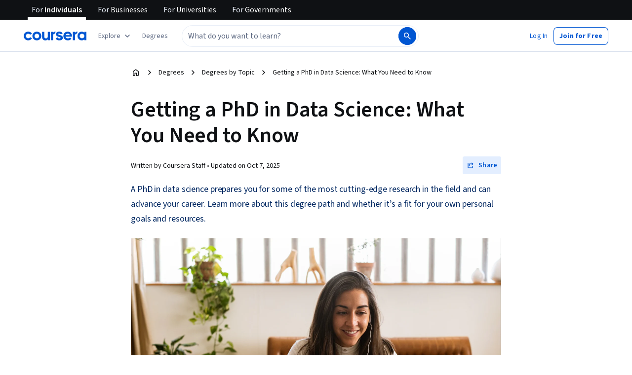

--- FILE ---
content_type: application/javascript
request_url: https://d3njjcbhbojbot.cloudfront.net/webapps/r2-builds/br/articles/en.14.60d40d50fd8bcb05975f.js
body_size: 3973
content:
(window.webpackJsonp=window.webpackJsonp||[]).push([[14],{"Eey/":function(module,exports,n){var e=n("WE7Q"),t=e.default?e.default:{},a=(0,n("HdzH").default)(t);a.getLocale=function(){return"en"},module.exports=a},PGZR:function(module,n,e){"use strict";e.d(n,"a",(function(){return ArticleBreadcrumbs}));var t,a=e("VkAN"),o=e.n(a),r=e("OhL7"),i=(e("q1tI"),e("L1vm")),c=e("ZzQl"),l={container:Object(r.c)(t||(t=o()(["\n    margin: var(--cds-spacing-300) 0 var(--cds-spacing-400);\n  "])))};function ArticleBreadcrumbs(n){var e=n.title,t=n.links,a=Object(i.b)();return Object(r.d)(c.a,{css:l.container},t.map((function(n){var e=n.label,t=n.href;return Object(r.d)(c.a.Item,{key:t,href:t,onClick:function(){a({trackingName:"breadcrumb_link",action:"click",trackingData:{href:t}})}},e)})),Object(r.d)(c.a.Item,null,e))}},WE7Q:function(module,exports){exports.default={"ar":true,"az":true,"de":true,"el":true,"es":true,"fa-af":true,"fr":true,"hi":true,"hu":true,"id":true,"it":true,"ja":true,"kk":true,"ko":true,"nl":true,"pl":true,"ps":true,"pt":true,"ru":true,"sv":true,"th":true,"tr":true,"uk":true,"uz":true,"vi":true,"zh":true,"zh-hk":"zh-tw","zh-mo":"zh-tw","zh-tw":true}},g5rz:function(module,n,e){"use strict";var t,a=e("QILm"),o=e.n(a),r=e("q1tI"),i=e("Gcrz"),c=e("gCJq"),l=e("jrLS"),u=e.n(l),d=e("VkAN"),s=e.n(d),g=e("OhL7"),p=e("kvW3"),f=e("8Hdl"),m=e("l1rq"),h=e("fAYU"),v=e("BHP4"),y=e("Eey/"),b=e.n(y),k={title:Object(g.c)(t||(t=s()(["\n    margin-bottom: var(--cds-spacing-300);\n  "])))},components_ErrorMessage=function(){return Object(g.d)(v.a,{description:Object(g.d)(r.Fragment,null,Object(g.d)(f.a,{variant:"d2semibold",component:"h1",css:k.title},b()("Oops! Something went wrong")),Object(g.d)(m.a,{component:"p"},Object(g.d)(p.b,{message:b()("This page has encountered an error. Our team is on it. Please try again later. If the issue persists, {supportLink}."),supportLink:Object(g.d)(h.a,{href:"https://www.coursera.support/"},b()("contact help support"))})))})},C=e("agHs"),w=e("UYTu");var x,utils_sanitizeString=function(n){return n.replace(/[\\\n\r\t'"\u2028\u2029]/g,(function(n){switch(n){case"\\":return"\\\\";case"\n":return"\\n";case"\r":return"\\r";case"\t":return"\\t";case"'":return"\\'";case'"':return'\\"';case"\u2028":return"\\u2028";case"\u2029":return"\\u2029";default:return""}}))},L=e("3tO9"),O=e.n(L),N={de:[{type:"language",languageCode:"de",courseraLocale:"de"}],in:[{type:"region",countryName:"India",countryCode:"in",languageCode:"en",courseraLocale:"en-in"}],mx:[{type:"region",countryName:"Mexico",countryCode:"mx",languageCode:"es",courseraLocale:"es-mx"}],gb:[{type:"region",countryName:"Great Britain",countryCode:"gb",languageCode:"en",courseraLocale:"en-gb"}],jp:[{type:"region",countryName:"Japan",countryCode:"jp",languageCode:"ja",courseraLocale:"ja-jp"}],tw:[{type:"region",countryName:"Taiwan",countryCode:"tw",languageCode:"zh-tw",courseraLocale:"zh-tw"}],cn:[{type:"region",countryName:"China",countryCode:"cn",languageCode:"zh",courseraLocale:"zh-cn"}],kr:[{type:"region",countryName:"Korea",countryCode:"kr",languageCode:"ko",courseraLocale:"ko-kr"}],ca:[{type:"region",countryName:"Canada",countryCode:"ca",languageCode:"en",courseraLocale:"en-ca"}]},j={de:[{type:"language",languageCode:"de",courseraLocale:"de"}],es:[{type:"language",languageCode:"es",courseraLocale:"es"}],fr:[{type:"language",languageCode:"fr",courseraLocale:"fr"}],gb:[{type:"region",countryName:"Great Britain",countryCode:"gb",languageCode:"en",courseraLocale:"en-gb"}],in:[{type:"region",countryName:"India",countryCode:"in",languageCode:"en",courseraLocale:"en-in"}],mx:[{type:"region",countryName:"Mexico",countryCode:"mx",languageCode:"es",courseraLocale:"es-mx"}],pt:[{type:"region",countryName:"Brazil",countryCode:"br",languageCode:"pt",courseraLocale:"pt-br"},{type:"language",languageCode:"pt",courseraLocale:"pt"}],ru:[{type:"language",languageCode:"ru",courseraLocale:"ru"}]};O()(O()(O()({},j),N),{www:[{type:"language",languageCode:"en",courseraLocale:"en"}]});function getKnownSubdomainFromHost(n){var e,t=null==n?void 0:null===(e=n.split("."))||void 0===e?void 0:e[0];if(t&&N[t])return t}var S,subdomainCountryCode_get=function(){var n,e;return getKnownSubdomainFromHost(null===(n=window)||void 0===n?void 0:null===(e=n.location)||void 0===e?void 0:e.hostname)},z=subdomainCountryCode_get;e.d(n,"b",(function(){return WithLocalizedContent_getLocalizedQueryOption})),e.d(n,"a",(function(){return WithLocalizedContent_WithLocalizedContent}));var q=["children","fallbackComponent"],WithLocalizedContent_getLocalizedQueryVariables=function(n){var e,t=n.isPreview,a=n.contentType,o=n.fragmentDoc,r=n.fragmentFieldsName,i=n.countryCode,l=void 0===i?(null===(e=z())||void 0===e?void 0:e.toUpperCase())||"global":i,u=n.languageCode,d=void 0===u?"global":u,g=n.filters,p=n.contentfulSpace,f=function(n,e,t,a){try{var o="get".concat(n[0].toUpperCase()).concat(n.slice(1)),r=a&&Object.keys(a).length?", {".concat(Object.keys(a).map((function(n){return"".concat(n,': "').concat(utils_sanitizeString(a[n]),'"')})).join(","),"}"):"",i="#graphql\n    query ".concat(o,"($preview: Boolean!, $countryCode: String!, $languageCode: String!, $variant: String!, $locale: String!) {\n      ").concat(n,"Collection(preview:$preview,where:{AND: [ { countryCode: $countryCode},{ variant: $variant},{ languageCode: $languageCode}").concat(r,"] }, limit:1, locale: $locale) {\n        items {\n          ...").concat(t,"\n        }\n      }\n    }\n  ");return Object(w.a)(x||(x=s()(["\n      ","\n      ","\n    "])),i,e)}catch(e){return void C.captureException("An Error occurred while generating contentful query using the params provided",{extra:{error:e,contentType:n,filters:a}})}}(a,o,r,g);if(f)return{contentfulRequest:{query:Object(c.print)(f),variables:{isPreview:t,countryCode:l,languageCode:d,contentType:a},contentfulSpace:p}}},WithLocalizedContent_getLocalizedQueryOption=function(n){return{query:u.a,variables:WithLocalizedContent_getLocalizedQueryVariables(n),context:{clientName:"gatewayGql"}}},WithLocalizedContent_WithLocalizedContent=function(n){var e=n.children,t=n.fallbackComponent,a=void 0===t?function(){return S||(S=r.createElement(components_ErrorMessage,null))}:t,c=o()(n,q),l=WithLocalizedContent_getLocalizedQueryOption(c);return l?r.createElement(i.b,l,(function(n){var t,o,r=n.loading,i=n.data,c=n.error;if(r)return e({loading:!0,data:null});var l=null==i?void 0:null===(t=i.LocalizedData)||void 0===t?void 0:null===(o=t.getLocalizedData)||void 0===o?void 0:o.contentData;return c||!l?a():e({data:JSON.parse(l),loading:!1})})):a()}},jrLS:function(module,exports){var n={kind:"Document",definitions:[{kind:"OperationDefinition",operation:"query",name:{kind:"Name",value:"GetLocalizedData"},variableDefinitions:[{kind:"VariableDefinition",variable:{kind:"Variable",name:{kind:"Name",value:"contentfulRequest"}},type:{kind:"NonNullType",type:{kind:"NamedType",name:{kind:"Name",value:"ContentfulRequestInput"}}},directives:[]}],directives:[],selectionSet:{kind:"SelectionSet",selections:[{kind:"Field",name:{kind:"Name",value:"LocalizedData"},arguments:[],directives:[],selectionSet:{kind:"SelectionSet",selections:[{kind:"Field",name:{kind:"Name",value:"getLocalizedData"},arguments:[{kind:"Argument",name:{kind:"Name",value:"contentfulRequest"},value:{kind:"Variable",name:{kind:"Name",value:"contentfulRequest"}}}],directives:[],selectionSet:{kind:"SelectionSet",selections:[{kind:"Field",name:{kind:"Name",value:"id"},arguments:[],directives:[]},{kind:"Field",name:{kind:"Name",value:"contentData"},arguments:[],directives:[]}]}}]}}]}}],loc:{start:0,end:189}};n.loc.source={body:"query GetLocalizedData($contentfulRequest: ContentfulRequestInput!) {\n  LocalizedData {\n    getLocalizedData(contentfulRequest: $contentfulRequest) {\n      id\n      contentData\n    }\n  }\n}\n",name:"GraphQL request",locationOffset:{line:1,column:1}};var e={};function findOperation(n,e){for(var t=0;t<n.definitions.length;t++){var a=n.definitions[t];if(a.name&&a.name.value==e)return a}}n.definitions.forEach((function(n){if(n.name){var t=new Set;!function collectFragmentReferences(n,e){if("FragmentSpread"===n.kind)e.add(n.name.value);else if("VariableDefinition"===n.kind){var t=n.type;"NamedType"===t.kind&&e.add(t.name.value)}n.selectionSet&&n.selectionSet.selections.forEach((function(n){collectFragmentReferences(n,e)})),n.variableDefinitions&&n.variableDefinitions.forEach((function(n){collectFragmentReferences(n,e)})),n.definitions&&n.definitions.forEach((function(n){collectFragmentReferences(n,e)}))}(n,t),e[n.name.value]=t}})),module.exports=n,module.exports.GetLocalizedData=function(n,t){var a={kind:n.kind,definitions:[findOperation(n,t)]};n.hasOwnProperty("loc")&&(a.loc=n.loc);var o=e[t]||new Set,r=new Set,i=new Set;for(o.forEach((function(n){i.add(n)}));i.size>0;){var c=i;i=new Set,c.forEach((function(n){r.has(n)||(r.add(n),(e[n]||new Set).forEach((function(n){i.add(n)})))}))}return r.forEach((function(e){var t=findOperation(n,e);t&&a.definitions.push(t)})),a}(n,"GetLocalizedData")},trYK:function(module,n,e){"use strict";var t=e("+TN3"),a=e("lOT/"),o=e("0wQZ"),r=e("gr9H");n.a=function(n){var e,i=n.pageType,c=n.preview,l=void 0!==c&&c,u=n.subfolderLocaleCode,d=void 0===u?a.f:u,s=n.skipQuery,g=void 0!==s&&s,p=d.languageCode,f=d.countryCode,m=Object(t.b)(o.c,{variables:{pageType:i,preview:l,countryCode:f,languageCode:p},skip:g||f===a.e,context:{clientName:l?"contentfulPreviewGql":"contentfulGql"},errorPolicy:"all",onError:Object(r.f)({extraMessage:"Error fetching SEO contenthub page data"})}),h=m.data,v=m.loading,y=!(null==h||null===(e=h.hubPageWithCatgoriesData)||void 0===e||!e.total);return!v&&y?Object(r.e)({localizedCountryCode:f,pageType:a.r.hubWithCategories,seoContentPageType:i}):Object(r.e)({pageType:a.r.hubWithCategories,seoContentPageType:i})}},zKFB:function(module,n,e){"use strict";var t,a=e("OhL7"),o=e("VkAN"),r=e.n(o),i=e("Who7"),articleBody_articleBodyStyles=function(n){return Object(a.c)(t||(t=r()(["\n  & > .rc-RichText {\n    ","\n    color: var(--cds-color-neutral-primary);\n\n    .rc-Markdown {\n      &.rc-ArticleTable {\n        margin: 24px 0;\n\n        @media (max-width: 767px) {\n          overflow: scroll;\n          height: 300px;\n        }\n\n        table {\n          margin: unset;\n          border-radius: 4px;\n          ","\n\n          th, td {\n            border: 0;\n          }\n\n          tr {\n            height: 53px;\n          }\n\n          thead {\n            tr {\n              background-color: var(--cds-color-blue-50);\n              font-weight: bold;\n            }\n          }\n\n          tr:nth-of-type(2n + 2) {\n            background-color: var(--cds-color-neutral-background-primary-weak);\n          }\n\n          td {\n            ul {\n              max-width: fit-content;\n              padding-right: 45px;\n\n              li {\n                text-align: start;\n              }\n            }\n          }\n        }\n      }\n    }\n\n    ol,\n    ul {\n      padding-left: 45px;\n      margin-left: 0;\n      margin-bottom: 16px;\n    }\n\n    .vjs-menu-content {\n      padding-left: 0;\n      font-size: inherit;\n      margin: 0;\n    }\n\n    li {\n      p {\n        ","\n        font-size: 18px;\n        margin-top: 0;\n        margin-bottom: 0;\n      }\n    }\n\n    & > p {\n      ","\n      font-size: 18px;\n      margin-top: 24px;\n      margin-bottom: 0;\n    }\n\n    & > h2 {\n      ","\n      font-size: 30px;\n    }\n\n    & > h3 {\n      ","\n      font-size: 24px\n    }\n\n    & > h4 {\n      ","\n      font-size: 20px;\n    }\n\n    & > h2,\n    > h3,\n    > h4 {\n      margin-top: 3rem;\n      margin-bottom: 0;\n    }\n\n    p > a {\n      color: var(--cds-color-blue-700);\n      text-decoration: underline;\n\n      &:hover {\n        text-decoration: none;\n      }\n\n      &:visited {\n        color: var(--cds-color-purple-950);\n      }\n    }\n\n    b,\n    strong {\n      ","\n      font-size: inherit;\n      line-height: inherit;\n    }\n\n    figure {\n      width: 100%;\n      margin-bottom: 0;\n\n      img {\n        margin-top: 3rem;\n        width: 100%;\n      }\n    }\n\n    figcaption {\n      color: var(--cds-color-grey-600);\n      font-weight: 400;\n      font-size: 14px;\n      line-height: 20px;\n      margin-top: 24px;\n    }\n\n    .rc-ArticleHighlight {\n      p {\n        margin-top: 10px;\n      }\n    }\n\n    blockquote {\n      align-items: start;\n      margin: 48px 0 0 0;\n      border-left: none;\n      display: grid;\n      position: relative;\n      grid-template-columns: auto 90% auto;\n      padding: 0 20px 0 40px;\n\n      &::before {\n        content: url('https://d2j5ihb19pt1hq.cloudfront.net/articles/svg/quote-left.svg');\n        left: 40px;\n        position: absolute;\n      }\n\n      &::after {\n        padding-left: 5px;\n        content: url('https://d2j5ihb19pt1hq.cloudfront.net/articles/svg/quote-right.svg');\n        position: absolute;\n        right: 20px;\n      }\n\n      p {\n        ","\n        font-style: italic;\n        padding: 0 8px 8px 8px;\n        color: var(--cds-color-blue-900);\n        grid-column: 2;\n        margin-bottom: 0;\n        margin-top: 0;\n\n        b,\n        strong {\n          ","\n        }\n\n        @media screen and (max-width: 480px) {\n          padding: 20px 0 0 0;\n          line-height: 32px;\n        }\n      }\n\n      @media screen and (max-width: 480px) {\n        padding: 20px 0 0 0;\n\n        &::before {\n          left: 0;\n        }\n\n        &::after {\n          right: 0;\n        }\n      }\n    }\n  }\n"])),n.typography.h2,i.c.bodySecondary,n.typography.h2,n.typography.h2,n.typography.h1semibold,n.typography.h2semibold,n.typography.h2semibold,n.typography.h2semibold,n.typography.h1,n.typography.h1semibold)},c=e("JRHy");n.a=function(n){var e=n.body,t=n.links;return Object(a.d)("div",{css:articleBody_articleBodyStyles},Object(a.d)(c.a,{className:"rc-RichText",content:e,links:t}))}}}]);
//# sourceMappingURL=en.14.60d40d50fd8bcb05975f.js.map

--- FILE ---
content_type: application/javascript
request_url: https://d3njjcbhbojbot.cloudfront.net/webapps/r2-builds/br/articles/en.9.db921dce9ff7d0be42b6.js
body_size: 62189
content:
/*! For license information please see 9.db921dce9ff7d0be42b6.js.LICENSE.txt */
(window.webpackJsonp=window.webpackJsonp||[]).push([[9],{"+Efy":function(module,e,n){"use strict";var t=n("vXr1"),a=n("+Buk"),r=n("HQWR");e.a=function(){var e,n=Object(t.c)(),i=null===(e=Object(r.a)(n.pathname))||void 0===e?void 0:e.languageAndLocale;return i&&a.b.includes(i)?i:void 0}},"+mMo":function(module,exports,e){},"0wQZ":function(module,e,n){"use strict";n.d(e,"a",(function(){return N})),n.d(e,"b",(function(){return T})),n.d(e,"d",(function(){return E})),n.d(e,"c",(function(){return A}));var t,a,r,i,o,c,l,s,d,u,m,p,g,v,b,h=n("VkAN"),f=n.n(h),y=n("zMc8"),k=Object(y.a)(t||(t=f()(["#graphql\n  fragment FeaturedImageFields on Asset {\n    description\n    url(\n      transform: {\n        width: 330\n        height: 216\n        resizeStrategy: FILL\n        resizeFocus: FACES\n        format: JPG_PROGRESSIVE\n        quality: 60\n      }\n    )\n  }\n"]))),C=Object(y.a)(a||(a=f()(["#graphql\n  ","\n  fragment ArticleCardFields on Article {\n    slug\n    title\n    intro\n    localizedCountryCode\n    countryCode\n    featuredImage {\n      ...FeaturedImageFields\n    }\n    sys {\n      firstPublishedAt\n      publishedAt\n    }\n  }\n"])),k),O=Object(y.a)(r||(r=f()(["#graphql\n  ","\n  fragment SeoContentCardFields on SeoContentContentPage {\n    slug\n    title\n    intro\n    countryCode\n    featuredImage {\n      ...FeaturedImageFields\n    }\n    sys {\n      firstPublishedAt\n      publishedAt\n    }\n  }\n"])),k),j=Object(y.a)(i||(i=f()(["#graphql\n  fragment SeoContentHubPageBottomContentLinks on SeoContentHubPageBottomContentLinks {\n    assets {\n      block {\n        title\n        description\n        url(transform: {\n          width: 1500,\n          quality: 60\n        })\n        width\n        height\n        sys {\n          id\n        }\n      }\n    },\n    entries {\n      block {\n        __typename\n        sys {\n          id\n        }\n        ... on Project {\n          title\n          description\n        }\n        ... on ArticlesHighlight {\n          body {\n            json\n          }\n        }\n        ... on ArticlesVlpEmbed {\n          url\n          videoTimestamp\n          videoDescription\n          embedType\n        }\n        ... on Faq {\n          question\n          answer\n        }\n        ... on ArticlesDegreeRecommendations {\n          productType\n          category\n        }\n        ... on ArticlesPromoUnit {\n          type\n        }\n        ... on ArticlesImageLink {\n          link\n          width\n          image {\n            title\n            description\n            url\n            width\n            height\n            sys {\n              id\n            }\n          }\n        }\n        ... on ArticlesVideoEntry {\n          title\n          externalEmbedVideoUrl\n          previewImage {\n            title\n            description\n            url\n            contentType\n            sys {\n              id\n            }\n          }\n          video {\n            title\n            description\n            url\n            contentType\n            sys {\n              id\n            }\n          }\n          socialMediaEmbed\n        }\n      }\n    }\n  }\n"]))),x=Object(y.a)(o||(o=f()(["#graphql\n  fragment SeoContentHubNavigationLinkFields on SeoContentHubPage {\n    title\n    slug\n    countryCode\n    pageType\n  }\n"]))),w=Object(y.a)(c||(c=f()(["#graphql\n  fragment SeoContentHubSubNavigationFields on ArticlesSubcategory {\n    categoryCollection (limit: 1) {\n      items {\n        pageDataCollection (limit: 1) {\n          items {\n            slug\n          }\n        }\n      }\n    }\n    pageDataCollection (where: { countryCode_in: [$countryCode] }, limit: 1) {\n      items {\n        ...SeoContentHubNavigationLinkFields\n      }\n    }\n  }\n"]))),S=Object(y.a)(l||(l=f()(["#graphql\nfragment SeoContentHubTopLevelNavigationFields on ArticlesCategory {\n  pageDataCollection (where: { countryCode_in: [$countryCode] }, limit: 1) {\n    items {\n      ...SeoContentHubNavigationLinkFields\n    }\n  }\n}\n"]))),P=Object(y.a)(s||(s=f()(["#graphql\n   ","\n   ","\n   ","\n   fragment SeoContentHubNavigationFields on SeoContentHubNavigation {\n    topLevelCategoriesCollection {\n      items {\n        ...SeoContentHubTopLevelNavigationFields\n      }\n    }\n    subcategoriesCollection {\n      items {\n        ...SeoContentHubSubNavigationFields\n      }\n    }\n   }\n"])),x,S,w),N=Object(y.a)(d||(d=f()(["#graphql\n  ","\n  ","\n  ","\n  ","\n  ","\n  fragment SeoContentHubPageFields on SeoContentHubPage {\n    title\n    slug\n    pageType\n    hubPageType\n    introduction\n    featuredImage {\n      ...FeaturedImageFields\n    }\n    featuredContentCollection {\n      items {\n        ...ArticleCardFields,\n        ...SeoContentCardFields\n      }\n    }\n    filterBy {\n      __typename\n      ... on ArticlesCategory {\n        name\n      }\n      ... on ArticlesSubcategory {\n        name\n      }\n    }\n    productRecommendationTitle\n    productRecsSearchUrl\n    discoveryCollectionSetId\n    bottomContent {\n      json\n      links {\n        ...SeoContentHubPageBottomContentLinks\n      }\n    }\n    navigation {\n      ...SeoContentHubNavigationFields\n    }\n    metaTitle\n    metaDescription\n  }\n"])),j,C,k,P,O),T=Object(y.a)(u||(u=f()(["#graphql\n","\nquery articleFilter($filters: ArticleFilter!, $articlesLimit: Int, $articlesSkip: Int, $preview: Boolean!){\n  articleCollection(where: $filters, limit: $articlesLimit, skip: $articlesSkip, order: sys_firstPublishedAt_DESC, preview: $preview) {\n    items {\n      ...ArticleCardFields\n    }\n    total\n  }\n}\n"])),C),I=(Object(y.a)(m||(m=f()(["#graphql\n","\nquery seoContentFilter($filters: SeoContentContentPageFilter!, $limit: Int, $skip: Int, $preview: Boolean!){\n  seoContentContentPageCollection(where: $filters, limit: $limit, skip: $skip, order: sys_firstPublishedAt_DESC, preview: $preview) {\n    items {\n      ...SeoContentCardFields\n    }\n    total\n  }\n}\n"])),O),Object(y.a)(p||(p=f()(["#graphql\n  ","\n  ","\n  ","\n  ","\n  ","\n  fragment SeoContentMainHubPageFields on SeoContentHubPage {\n    title\n    pageType\n    hubPageType\n    introduction\n    featuredImage {\n      ...FeaturedImageFields\n    }\n    featuredContentCollection {\n      items {\n        ...ArticleCardFields\n        ...SeoContentCardFields\n      }\n    }\n    bottomContent {\n      json\n      links {\n        ...SeoContentHubPageBottomContentLinks\n      }\n    }\n    navigation {\n      ...SeoContentHubNavigationFields\n    }\n    metaTitle\n    metaDescription\n  }\n"])),j,C,k,P,O)),L=Object(y.a)(g||(g=f()(["#graphql\n  ","\n  ","\n  fragment SeoContentHubPageFeaturedContentFields on SeoContentHubPage {\n    title\n    slug\n    countryCode\n    featuredContentCollection {\n      items {\n        ...ArticleCardFields,\n        ...SeoContentCardFields\n      }\n    }\n    filterBy {\n      __typename\n    }\n  }\n"])),C,O),E=Object(y.a)(v||(v=f()(["#graphql\n  ","\n  ",'\n  query seoContentMainHubPage($pageType: String!, $preview: Boolean!, $countryCode: String!, $languageCode: String!){\n    hubPageWithCatgoriesData: seoContentHubPageCollection (where: { hubPageType: "Hub page with categories", pageType: $pageType, countryCode: $countryCode, languageCode: $languageCode }, limit: 1, preview: $preview) {\n      items {\n        ...SeoContentMainHubPageFields\n      }\n    }\n    featuredContentByCategoryList: seoContentHubPageCollection(where: { hubPageType: "Category-level hub page", pageType: $pageType, countryCode: $countryCode, languageCode: $languageCode }, order: [sys_publishedAt_DESC], preview: $preview) {\n      items {\n        ...SeoContentHubPageFeaturedContentFields\n      }\n    }\n  }\n'])),I,L),A=Object(y.a)(b||(b=f()(['#graphql\n  query seoContentHubPageExistsQuery($pageType: String!, $preview: Boolean!, $countryCode: String!, $languageCode: String!){\n    hubPageWithCatgoriesData: seoContentHubPageCollection (where: { hubPageType: "Hub page with categories", pageType: $pageType, countryCode: $countryCode, languageCode: $languageCode }, limit: 1, preview: $preview) {\n      total\n    }\n  }\n'])))},1:function(module,exports){},"1cAu":function(module,exports){module.exports="https://coursera_assets.s3.amazonaws.com/images/d42151303826d417e08e356d2adf8da1.png"},"1rM5":function(module,exports,e){var n=e("FYEf"),t=n.default?n.default:{},a=(0,e("HdzH").default)(t);a.getLocale=function(){return"en"},module.exports=a},2:function(module,exports){},"6MjR":function(module,exports,e){e("Ask/")},"Ask/":function(module,exports,e){},AxMc:function(module,e,n){"use strict";var t,a=n("3tO9"),r=n.n(a),i=n("q1tI"),o=n("pVnL"),c=n.n(o),l=n("VkAN"),s=n.n(l),d=n("OhL7"),u=n("zXDh"),m=n("FdHa"),p=n("gksZ"),g=n("l1rq"),v=n("ZJgU"),b=n("ALLZ"),h=n("QILm"),f=n.n(h),y=["component","children"],k={card:Object(d.c)(t||(t=s()(["\n    background-color: var(--cds-color-neutral-background-primary);\n    border: 1px solid var(--cds-color-neutral-stroke-primary-weak);\n    border-radius: var(--cds-border-radius-100);\n    transition: all 0.3s cubic-bezier(0, 0, 0.5, 1) 0s;\n    box-shadow: none;\n    transform: none;\n    outline-width: 1px;\n    outline-style: solid;\n    outline-color: transparent;\n\n    :hover {\n      text-decoration: none;\n      box-shadow: 0 0 40px -8px rgb(0 0 0 / 16%), 0 0 24px -16px rgb(0 0 0 / 16%);\n      transform: scale3d(1.03, 1.03, 1.08) translate3d(0.1rem, -0.25rem, 20rem);\n      outline-color: transparent;\n    }\n\n    :focus {\n      text-decoration: none;\n      outline-color: var(--cds-color-interactive-stroke-primary-focus);\n    }\n  "])))},C=i.forwardRef((function(e,n){var t=e.component,a=void 0===t?"div":t,r=e.children,i=f()(e,y);return Object(d.d)(a,c()({ref:n},i,{css:k.card}),r)}));C.displayName="BasicCard";var O,j=n("zPtO"),x=n("RIqP"),w=n.n(x),S=n("6/Gu"),P=n("+B42"),N=n("EAr/"),T=n("lSNA"),I=n.n(T),L=(n("agHs"),"white"),E="grey",A="light-blue",D="misty-blue",F="blue",M="dark-blue",R="black",V="red",B="dark-red",H="light-purple",U="light-yellow",z="light-green",q="quaternary-purple-xweak",W="primary-blue-xweak",G="primary-blue-weak",J="primary-blue-strong",Q="primary-blue-xstrong",Z="primary-blue-xxstrong",Y="neutral-grey-xweak",K="neutral-grey-weak",X="neutral-grey-xstrong",ee="neutral-grey-xxstrong",ne="neutral-primary",te="tertiary-yellow-xweak",ae="tertiary-yellow-weak",re="experimental-color-blue-abstract-gradient",ie="experimental-color-pink-abstract-gradient",oe="experimental-color-expressive-yellow",ce=(O={},I()(I()(I()(I()(I()(I()(I()(I()(I()(I()(O,L,"var(--cds-color-neutral-background-primary)"),E,"var(--cds-color-neutral-background-primary-weak)"),A,"var(--cds-color-emphasis-primary-background-xweak)"),D,"var(--cds-color-emphasis-primary-background-weak)"),F,"var(--cds-color-emphasis-primary-background-strong)"),M,"var(--cds-color-emphasis-primary-background-xxstrong)"),R,"var(--cds-color-neutral-primary)"),V,"var(--cds-color-feedback-error)"),B,"var(--cds-color-red-800)"),H,"var(--cds-color-callouts-background-secondary-weak)"),I()(I()(I()(I()(I()(I()(I()(I()(I()(I()(O,U,"var(--cds-color-callouts-background-tertiary-weak)"),z,"var(--cds-color-feedback-background-success-weak)"),q,"var(--cds-color-emphasis-quaternary-background-xweak)"),W,"var(--cds-color-emphasis-primary-background-xweak)"),G,"var(--cds-color-emphasis-primary-background-weak)"),J,"var(--cds-color-emphasis-primary-background-strong)"),Q,"var(--cds-color-emphasis-primary-background-xstrong)"),Z,"var(--cds-color-emphasis-primary-background-xxstrong)"),K,"var(--cds-color-emphasis-neutral-background-weak)"),Y,"var(--cds-color-emphasis-neutral-background-xweak)"),I()(I()(I()(I()(I()(I()(I()(I()(O,X,"var(--cds-color-emphasis-neutral-background-xstrong)"),ee,"var(--cds-color-emphasis-neutral-background-xxstrong)"),ne,"var(--cds-color-neutral-background-primary)"),te,"var(--cds-color-emphasis-tertiary-background-xweak)"),ae,"var(--cds-color-emphasis-tertiary-background-weak)"),oe,"var(--cds-color-yellow-50)"),re,"linear-gradient(87deg, #3587FC 2.18%, #0048B0 97.23%)"),ie,"linear-gradient(90deg, #C429A8 0.03%, #3587FC 99.95%)"));function getColorFromColorName(e){var n;return e&&"none"!==e&&null!==(n=ce[e])&&void 0!==n?n:null}function isInvertedColor(e){return["black","dark-blue","blue","red","dark-red","neutral-grey-xstrong","neutral-grey-xxstrong","primary-blue-strong","primary-blue-xstrong","primary-blue-xxstrong","experimental-color-pink-abstract-gradient","experimental-color-blue-abstract-gradient"].includes(e)}function getFgColorFromBgColorName(e){return isInvertedColor(e)?"var(--cds-color-neutral-primary-invert)":"var(--cds-color-neutral-primary)"}var le=n("Y3SK"),se=n.n(le);var de,ue,me,pe,ge,ve,be,he,fe,ye,ke,Ce,Oe,utils_parseLayoutOptions=function(e){var n={topImageOnPhone:!1};if(!e)return n;var t,a=se()(e);try{for(a.s();!(t=a.n()).done;){"top-image-on-phone"===t.value&&(n.topImageOnPhone=!0)}}catch(e){a.e(e)}finally{a.f()}return n},je=n("Qs5K"),xe=n.n(je),we="small",Se="medium",Pe="large",Ne={text10image2:"text10/image2",text9image3:"text9/image3",text8image4:"text8/image4",text7image5:"text7/image5",text6image6:"text6/image6",text5image7:"text5/image7",text4image8:"text4/image8",text3image9:"text3/image9",text2image10:"text2/image10",image10text2:"image10/text2",image9text3:"image9/text3",image8text4:"image8/text4",image7text5:"image7/text5",image6text6:"image6/text6",image5text7:"image5/text7",image4text8:"image4/text8",image3text9:"image3/text9",image2text10:"image2/text10",textTopImageBottom:"text-top/image-bottom",imageTopTextBottom:"image-top/text-bottom",noImage:"no-image",noImageCentered:"no-image-centered",textTopAndCentered:"text-top-and-centered"};var _e,Te,Ie={pageGridContainer:Object(d.c)(de||(de=s()(["\n    position: relative;\n\n    && {\n      padding-top: var(--cds-spacing-400);\n      padding-bottom: var(--cds-spacing-400);\n\n      "," {\n        padding-top: var(--cds-spacing-300);\n        padding-bottom: var(--cds-spacing-300);\n      }\n    }\n  "])),m.a.down("md")),roundedCorners:Object(d.c)(ue||(ue=s()(["\n    border-radius: var(--cds-border-radius-200);\n    overflow: hidden;\n\n    && {\n      padding-top: var(--cds-spacing-200);\n      padding-bottom: var(--cds-spacing-200);\n      padding-left: var(--cds-spacing-400);\n      padding-right: var(--cds-spacing-200);\n\n      "," {\n        padding-left: var(--cds-spacing-200);\n        padding-right: var(--cds-spacing-200);\n      }\n    }\n  "])),m.a.down("md")),minHeight:function(e){return Object(d.c)(me||(me=s()(["\n    // apply the min-height to the child div of PageGridContainer to center the content vertically\n    > div {\n      min-height: calc(","px - var(--cds-spacing-200) * 2);\n    }\n\n    "," {\n      > div {\n        min-height: calc(","px - var(--cds-spacing-100) * 2);\n      }\n    }\n\n    // remove the min-height on mobile to prevent the image panel taking up space when there is no image inside.\n    "," {\n      > div {\n        min-height: unset;\n      }\n    }\n  "])),e,m.a.down("md"),e,m.a.down("xs"))},panel:Object(d.c)(pe||(pe=s()(["\n    position: relative;\n    align-self: stretch;\n  "]))),imagePanel:Object(d.c)(ge||(ge=s()(["\n    display: flex;\n    align-items: center;\n  "]))),ghostAnchor:Object(d.c)(ve||(ve=s()(["\n    position: relative;\n    width: 1px;\n    height: 1px;\n\n    /* Offset the margin top */\n    top: calc(-"," + 1px);\n    margin-top: -1px;\n\n    "," {\n      /* Offset the margin top */\n      top: calc(-"," + 1px);\n    }\n  "])),"100px",m.a.down(1200),"56px"),noTopPadding:Object(d.c)(be||(be=s()(["\n    padding-top: 0 !important;\n  "]))),noBottomPadding:Object(d.c)(he||(he=s()(["\n    padding-bottom: 0 !important;\n  "]))),backgroundImage:Object(d.c)(fe||(fe=s()(["\n    position: absolute;\n    top: 0;\n    left: 0;\n    width: 100%;\n    height: 100%;\n    display: flex;\n    align-items: end;\n    justify-content: right;\n    overflow: hidden;\n  "]))),backgroundImageInner:function(e,n){return Object(d.c)(ye||(ye=s()(["\n    position: absolute;\n    bottom: 0;\n    left: ","px;\n\n    img {\n      ",";\n    }\n  "])),m.a.values.lg-e,n?"transform: scaleX(-1);":"")},borderBottom:Object(d.c)(ke||(ke=s()(["\n    border-bottom: 1px solid var(--cds-color-neutral-stroke-primary-weak);\n  "]))),noImageCentered:Object(d.c)(Ce||(Ce=s()(["\n    text-align: center;\n  "]))),standaloneGrid:Object(d.c)(Oe||(Oe=s()(["\n    gap: var(--cds-spacing-200);\n\n    "," {\n      gap: var(--cds-spacing-100);\n    }\n\n    "," {\n      gap: 0;\n    }\n  "])),m.a.down("sm"),m.a.down("xs"))},Le=i.forwardRef((function(e,n){var t,a,r,o,l,s=e.renderContent,m=e.renderImage,p=e.alignItems,g=e.assembly,v=void 0===g?{}:g,b=e.dataTestId,h=utils_parseLayoutOptions(v.layoutOptions),f=null!==(t=v.backgroundImage)&&void 0!==t?t:{},y=function(e){var n;return!!e.layout&&((null===(n=e.layout)||void 0===n?void 0:n.startsWith("image"))&&e.layout!==Ne.imageTopTextBottom)}(v);h.topImageOnPhone&&(y=!y);var renderLayoutContent=function(e,n){return h.topImageOnPhone?Object(d.d)(i.Fragment,null,e,n):Object(d.d)(i.Fragment,null,n,e)},renderLayout=function(){var e,n,t,a;switch(v.layout){case Ne.image6text6:case Ne.text6image6:var r,o=Object(d.d)(S.a,{item:!0,xs:12,sm:6,css:[Ie.panel]},s()),c=Object(d.d)(S.a,{item:!0,xs:12,sm:6,css:[Ie.panel,Ie.imagePanel].concat(w()(null!==(r=v.customImagePanelStyles)&&void 0!==r?r:[]))},null==m?void 0:m());return renderLayoutContent(c,o);case Ne.image5text7:case Ne.text7image5:var l=Object(d.d)(S.a,{item:!0,xs:12,sm:7,css:Ie.panel},s()),u=Object(d.d)(S.a,{item:!0,xs:12,sm:5,css:[Ie.panel,Ie.imagePanel]},null==m?void 0:m());return renderLayoutContent(u,l);case Ne.image7text5:case Ne.text5image7:var p=Object(d.d)(S.a,{xs:12,sm:5,css:Ie.panel},s()),g=Object(d.d)(S.a,{item:!0,xs:12,sm:7,css:[Ie.panel,Ie.imagePanel]},null==m?void 0:m());return renderLayoutContent(g,p);case Ne.image4text8:case Ne.text8image4:var b=Object(d.d)(S.a,{item:!0,xs:12,sm:8,css:Ie.panel},s()),h=Object(d.d)(S.a,{item:!0,xs:12,sm:4,css:[Ie.panel,Ie.imagePanel]},null==m?void 0:m());return renderLayoutContent(h,b);case Ne.image8text4:case Ne.text4image8:var f=Object(d.d)(S.a,{item:!0,xs:12,sm:4,css:Ie.panel},s()),y=Object(d.d)(S.a,{item:!0,xs:12,sm:8,css:[Ie.panel,Ie.imagePanel]},null==m?void 0:m());return renderLayoutContent(y,f);case Ne.image9text3:case Ne.text3image9:var k,C,O=Object(d.d)(S.a,{item:!0,xs:12,md:3,css:[Ie.panel].concat(w()(null!==(k=v.customContentPanelStyles)&&void 0!==k?k:[]))},s()),j=Object(d.d)(S.a,{item:!0,xs:12,md:9,css:[Ie.panel,Ie.imagePanel].concat(w()(null!==(C=v.customImagePanelStyles)&&void 0!==C?C:[]))},null==m?void 0:m());return renderLayoutContent(j,O);case Ne.image10text2:case Ne.text2image10:var x,P,N=Object(d.d)(S.a,{item:!0,xs:12,lg:2,css:[Ie.panel].concat(w()(null!==(x=v.customContentPanelStyles)&&void 0!==x?x:[]))},s()),T=Object(d.d)(S.a,{item:!0,xs:12,lg:10,css:[Ie.panel,Ie.imagePanel].concat(w()(null!==(P=v.customImagePanelStyles)&&void 0!==P?P:[]))},null==m?void 0:m());return renderLayoutContent(T,N);case Ne.image2text10:case Ne.text10image2:var I=Object(d.d)(S.a,{item:!0,xs:12,lg:10,css:Ie.panel},s()),L=Object(d.d)(S.a,{item:!0,xs:12,lg:2,css:[Ie.panel,Ie.imagePanel]},null==m?void 0:m());return renderLayoutContent(L,I);case Ne.image3text9:case Ne.text9image3:var E=Object(d.d)(S.a,{item:!0,xs:12,md:9,css:Ie.panel},s()),A=Object(d.d)(S.a,{item:!0,xs:12,md:3,css:[Ie.panel,Ie.imagePanel]},null==m?void 0:m());return renderLayoutContent(A,E);case Ne.imageTopTextBottom:return Object(d.d)(i.Fragment,null,m&&Object(d.d)(S.a,{item:!0,xs:12,css:[Ie.panel,Ie.imagePanel].concat(w()(null!==(e=v.customImagePanelStyles)&&void 0!==e?e:[]))},null==m?void 0:m()),Object(d.d)(S.a,{item:!0,xs:12,css:[Ie.panel].concat(w()(null!==(n=v.customContentPanelStyles)&&void 0!==n?n:[]))},s()));case Ne.textTopImageBottom:case Ne.textTopAndCentered:return Object(d.d)(i.Fragment,null,Object(d.d)(S.a,{item:!0,xs:12,css:[Ie.panel].concat(w()(null!==(t=v.customContentPanelStyles)&&void 0!==t?t:[]))},s()),m&&Object(d.d)(S.a,{item:!0,xs:12,css:[Ie.panel,Ie.imagePanel].concat(w()(null!==(a=v.customImagePanelStyles)&&void 0!==a?a:[]))},null==m?void 0:m()));case Ne.noImageCentered:return Object(d.d)(S.a,{item:!0,xs:12,css:[Ie.panel,Ie.noImageCentered]},s());case Ne.noImage:default:return Object(d.d)(S.a,{item:!0,xs:12,css:Ie.panel},s())}};var k,C={color:getFgColorFromBgColorName(null!==(a=v.backgroundColor)&&void 0!==a?a:""),background:null!==(r=getColorFromColorName(null!==(o=v.backgroundColor)&&void 0!==o?o:""))&&void 0!==r?r:void 0},O=!!v.showRoundedCorners;switch(v.height){case we:k=Ie.minHeight(200);break;case Se:k=Ie.minHeight(300);break;case Pe:k=Ie.minHeight(400);break;default:k=null}var j,x=Object(u.isRightToLeft)(xe.a.getLocale()),renderBackgroundImage=function(){var e;return f.url?Object(d.d)(S.a,{item:!0,css:Ie.backgroundImage},Object(d.d)("div",{css:Ie.backgroundImageInner(null!==(e=f.width)&&void 0!==e?e:0,x)},Object(d.d)(N.a,c()({},f,{style:{maxWidth:"unset"},shouldPreload:v.preloadImage,shouldLazyLoad:v.lazyLoadImage})))):null},T={"data-testid":"block_layout",alignItems:null!=p?p:"flex-start",justifyContent:"center",direction:y?"row-reverse":"row"},I=[O?C:{},O?Ie.roundedCorners:{},k,v.removeTopPadding?Ie.noTopPadding:null,v.removeBottomPadding?Ie.noBottomPadding:null].concat(w()(null!==(l=v.customPageContainerStyles)&&void 0!==l?l:[]));return Object(d.d)(i.Fragment,null,(j=v.anchorId||"",Object(d.d)("div",{"data-testid":j,id:j,css:Ie.ghostAnchor})),Object(d.d)("div",{ref:n,"data-testid":b,css:[O?{}:C,v.showBottomBorder?Ie.borderBottom:{},v.topMargin?{marginTop:v.topMargin}:{}]},O&&!v.isPageGridContainerAppliedOnPage?Object(d.d)(P.a,null,Object(d.d)(S.a,{item:!0,xs:12},Object(d.d)(S.a,{container:!0},Object(d.d)(P.a,c()({},T,{css:[Ie.pageGridContainer].concat(w()(I))}),renderBackgroundImage(),renderLayout())))):!O&&v.isPageGridContainerAppliedOnPage?Object(d.d)(S.a,c()({item:!0,container:!0,xs:12},T,{css:[Ie.standaloneGrid].concat(w()(I))}),renderBackgroundImage(),renderLayout()):Object(d.d)(P.a,c()({},T,{css:[Ie.pageGridContainer].concat(w()(I))}),renderBackgroundImage(),renderLayout())))})),Ee={eyebrowBackground:Object(d.c)(_e||(_e=s()(["\n    padding: 2px var(--cds-spacing-150);\n\n    /* ensure round corners regardless of height */\n    border-radius: 1000px;\n  "])))};var components_Eyebrow=function(e){var n,t=e.text,a=e.background,r=e.image,i=e.eyebrowImageHeight,o=[];if(a){var l=getColorFromColorName(a);if(l){var u=getFgColorFromBgColorName(a);o.push(Object(d.c)(Te||(Te=s()(["\n          background-color: ",";\n          color: ",";\n        "])),l,u)),o.push(Ee.eyebrowBackground)}}return Object(d.d)("div",null,r&&Object(d.d)(N.a,c()({},r,{height:null!=i?i:Math.min(null!==(n=r.height)&&void 0!==n?n:32,32)})),!r&&t&&Object(d.d)("div",null,Object(d.d)("span",{css:o},Object(d.d)(g.a,{variant:"subtitleSmall",component:"span",color:"inherit"},t))))},Ae=n("J4zp"),De=n.n(Ae),Fe=n("vXr1"),Me=n("rkr4"),Re=n("9A5E"),Ve=["href","children","openInNewTab","onClick"];var Be,He,Ue,ze,qe,We,Ge,Je,Qe,$e,Ze,Ye,Ke,Xe,en,nn,tn,an,rn,on,cn,ln,components_PreservedUtmLink=function(e){var n=e.href,t=e.children,a=e.openInNewTab,r=e.onClick,o=f()(e,Ve),l=!!n.startsWith("http")&&Object(Me.a)(n),s=Object(Fe.c)(),d=new URLSearchParams;if(!l){var u,m=new URLSearchParams(s.search),p=se()(m.entries());try{for(p.s();!(u=p.n()).done;){var g=De()(u.value,2),v=g[0],b=g[1];["preview","renderMode","locale"].includes(v)&&d.set(v,b)}}catch(e){p.e(e)}finally{p.f()}}var h,y=n.split("?"),k=De()(y,2),C=k[0],O=k[1],j=new URLSearchParams(O),x=se()(j.entries());try{for(x.s();!(h=x.n()).done;){var w=De()(h.value,2),S=w[0],P=w[1];d.set(S,P)}}catch(e){x.e(e)}finally{x.f()}var N=new URLSearchParams(d).toString(),T=a||l;return i.createElement(Re.a,c()({href:"".concat(C).concat(N?"?".concat(N):""),rel:T?"noreferrer noopener":void 0,target:T?"_blank":void 0,onClick:r},o),t)},sn="small",dn="regular",un="large",mn={card:Object(d.c)(Be||(Be=s()(["\n    color-scheme: light only;\n    display: block;\n    width: 100%;\n    height: 100%;\n    border-radius: var(--cds-spacing-200);\n    text-decoration: none;\n    overflow: hidden;\n\n    &:active,\n    &:hover,\n    &:focus {\n      text-decoration: none;\n    }\n  "]))),largeCardMd:Object(d.c)(He||(He=s()(["\n    "," {\n      border-radius: var(--cds-spacing-300);\n    }\n  "])),m.a.up("md")),cardSizeLarge:Object(d.c)(Ue||(Ue=s()(["\n    padding: var(--cds-spacing-600) var(--cds-spacing-300);\n    "," {\n      padding: var(--cds-spacing-300);\n    }\n  "])),m.a.down("sm")),cardSizeRegular:Object(d.c)(ze||(ze=s()(["\n    padding: var(--cds-spacing-300);\n  "]))),cardSizeSmall:Object(d.c)(qe||(qe=s()(["\n    padding: var(--cds-spacing-200);\n  "]))),cardColorBlack:Object(d.c)(We||(We=s()(["\n    background-color: var(--cds-color-neutral-primary);\n    border: none;\n  "]))),cardColorBlue:Object(d.c)(Ge||(Ge=s()(["\n    background-color: var(--cds-color-emphasis-primary-background-xweak);\n    border: none;\n  "]))),cardColorWhite:Object(d.c)(Je||(Je=s()(["\n    background-color: var(--cds-color-neutral-background-primary);\n    border: 1px solid var(--cds-color-neutral-disabled-strong);\n  "]))),cardTitleLarge:Object(d.c)(Qe||(Qe=s()(["\n    margin-bottom: var(--cds-spacing-50);\n  "]))),cardTitle:Object(d.c)($e||($e=s()(["\n    margin-bottom: 2px;\n  "]))),eyebrowSpacing:Object(d.c)(Ze||(Ze=s()(["\n    margin-bottom: var(--cds-spacing-150);\n  "]))),cta:Object(d.c)(Ye||(Ye=s()(["\n    display: flex;\n    align-items: center;\n    margin-top: var(--cds-spacing-150);\n  "]))),cardContentWrapper:Object(d.c)(Ke||(Ke=s()(["\n    position: relative;\n    width: 100%;\n    height: 100%;\n  "]))),cardContent:function(e){return Object(d.c)(Xe||(Xe=s()(["\n    height: 100%;\n    display: flex;\n    flex-direction: column;\n    justify-content: space-between;\n    max-width: ",";\n    box-sizing: border-box;\n  "])),e?"".concat(335,"px"):"unset")},backgroundImage:Object(d.c)(en||(en=s()(["\n    position: absolute;\n    top: 0;\n    left: 0;\n    width: 100%;\n    height: 100%;\n    overflow: hidden;\n  "]))),backgroundImageInner:function(e,n){var t=arguments.length>2&&void 0!==arguments[2]&&arguments[2];return Object(d.c)(nn||(nn=s()(["\n    position: absolute;\n    bottom: 0;\n    ","\n\n    "," {\n      ","\n      ","\n    }\n\n    img {\n      ",";\n    }\n  "])),t?"right: 0;":"left: ".concat(e,"px;"),m.a.down("sm"),t&&"right: unset;",t&&"left: ".concat(e,"px;"),n?"transform: scaleX(-1);":"")},showMoreGridSection:Object(d.c)(tn||(tn=s()(["\n    padding-top: 0;\n    padding-bottom: 0;\n  "]))),subheading:Object(d.c)(an||(an=s()(["\n    margin-top: var(--cds-spacing-50);\n  "]))),headingContainer:Object(d.c)(rn||(rn=s()(["\n    margin-bottom: var(--cds-spacing-150);\n  "]))),backgroundImageContainer:Object(d.c)(on||(on=s()(["\n    "," {\n      position: absolute;\n      bottom: 0;\n      right: 0;\n      width: calc(50% - var(--cds-spacing-100));\n      height: 100%;\n    }\n  "])),m.a.up("md")),backgroundImageFull:Object(d.c)(cn||(cn=s()(["\n    display: flex;\n    height: 100%;\n    flex-direction: column;\n    flex-grow: 1;\n    justify-content: end;\n\n    /*\n     * Override styles from LazyImgix\n     * Beginning of override\n     */\n    > div,\n    > div > div {\n      height: 100%;\n    }\n\n    > div > div {\n      padding-bottom: unset;\n    }\n\n    .lazyload-wrapper {\n      display: flex;\n      height: 100%;\n      flex-direction: column;\n      flex-grow: 1;\n      justify-content: end;\n    }\n\n    /* End of override */\n\n    img {\n      object-fit: contain;\n      object-position: right bottom;\n      max-width: unset !important;\n      max-height: unset !important;\n    }\n\n    "," {\n      img {\n        height: 100% !important;\n      }\n    }\n\n    "," {\n      img {\n        width: 100%;\n      }\n    }\n  "])),m.a.up("md"),m.a.down("sm")),cardContentFull:Object(d.c)(ln||(ln=s()(["\n    display: grid;\n    grid-template-columns: 1fr 1fr;\n    height: 100%;\n\n    "," {\n      grid-template-columns: 1fr;\n    }\n  "])),m.a.down("sm"))},pn=i.forwardRef((function(e,n){var t,a=e.heading,i=e.subheading,o=e.cards,l=e.size,s=e.color,h=e.preloadImage,f=e.lazyLoadImage,y=e.showAllEntries,k=e.showImageInFull,O=void 0!==k&&k,x=e.variantConfig,w=Object(u.isRightToLeft)(xe.a.getLocale()),S=Object(p.a)(m.a.down("xs")),P=("grid"===(null==x?void 0:x.sm)||O)&&l===un,T=mn.cardSizeRegular,I="subtitleLarge",L="bodySecondary";switch(l){case un:T=mn.cardSizeLarge,L="bodyPrimary",I="titleXSmall";break;case dn:T=mn.cardSizeRegular;break;case sn:I="subtitleMedium";break;default:T=mn.cardSizeSmall}var cardColorStyle=function(e){return"background-color:\n    ".concat(getColorFromColorName(e),";\n  ")},E="white"===s?"border: 1px solid var(--cds-color-neutral-disabled-strong);":"border: none;",A=l===sn?2:1;y&&(A=o.length);var D;return Object(d.d)(Le,{assembly:(D=e,r()(r()({},D),{},{layout:Ne.noImage})),renderContent:function(){return Object(d.d)("div",null,(a||i)&&Object(d.d)("div",{css:mn.headingContainer},a&&(t||(t=Object(d.d)(g.a,{variant:"titleSmall",component:"h2",color:"inherit"},a))),i&&Object(d.d)(g.a,{variant:"subtitleMedium",component:"h3",color:"inherit",css:mn.subheading},i)),Object(d.d)(j.a,{items:o,spacing:S?8:16,itemsGridConfig:1===o.length?{xs:12,sm:12,md:12}:P?{xs:12,sm:6,md:6}:l===un?{xs:12,sm:12,md:6}:{xs:12,sm:6,md:4},defaultRows:A,renderItem:function(e){return function(e){var n,t,a,r,i,u=e.cardBackgroundImage,m=null!==(n=e.backgroundColor)&&void 0!==n?n:s,p=!!m&&isInvertedColor(m),y=O&&(null==u?void 0:u.url),k=null!==(t=e.ctaVariant)&&void 0!==t?t:p?"secondary":"primary";p&&null!==(a=k)&&void 0!==a&&a.match(/^ghost$/)&&(k="ghostInvert");var j=[mn.card,l===un&&mn.largeCardMd,cardColorStyle(m),E].filter(Boolean),x=Object(d.d)("div",{css:[mn.cardContentWrapper,y&&mn.cardContentFull]},Object(d.d)("div",{css:y?[T,mn.cardContent(!1)]:[T,mn.cardContent(!(null==u||!u.url))]},Object(d.d)("div",null,(e.eyebrow||e.eyebrowImage)&&Object(d.d)("div",{css:mn.eyebrowSpacing,"data-testid":"eyebrow-image"},Object(d.d)(components_Eyebrow,{text:e.eyebrow,background:e.eyebrowBackground,image:e.eyebrowImage,eyebrowImageHeight:e.eyebrowImageHeight})),e.headline&&Object(d.d)(g.a,{component:"h3",variant:I,css:l===un?mn.cardTitleLarge:mn.cardTitle,color:p?"invertBody":"body"},e.headline),e.body&&Object(d.d)(g.a,{variant:L,component:"div",color:p?"invertBody":"body"},e.body)),e.ctaText&&Object(d.d)("div",null,Object(d.d)(v.a,{css:mn.cta,size:"small",variant:k,icon:Object(d.d)(b.a,{color:!p&&null!==(r=k)&&void 0!==r&&r.includes("ghost")||null!==(i=k)&&void 0!==i&&i.includes("secondary")?"interactive":"invert"}),iconPosition:"after"},e.ctaText))),null!=u&&u.url?y?Object(d.d)("div",{css:mn.backgroundImageContainer},Object(d.d)("div",{css:mn.backgroundImageFull},Object(d.d)(N.a,c()({},u,{shouldPreload:h,shouldLazyLoad:f})))):Object(d.d)("div",{css:mn.backgroundImage},Object(d.d)("div",{css:mn.backgroundImageInner(null!=u&&u.width?Math.max(670-(null==u?void 0:u.width),335):335,w,1===o.length)},Object(d.d)(N.a,c()({},u,{style:{maxWidth:"unset"},shouldPreload:h,shouldLazyLoad:f})))):null);if(e.target){var S;return Object(d.d)(C,{component:components_PreservedUtmLink,href:e.target,openInNewTab:null===(S=e.openInNewTab)||void 0===S||S,css:j,role:"button",onClick:function(){e.onClick&&e.onClick()},trackingName:"canned_collection_card"},x)}return Object(d.d)("div",{css:j},x)}(e.item)},css:mn.showMoreGridSection}))},ref:n})})),gn=n("mHyk"),vn=n("FIha");n.d(e,"b",(function(){return CampaignCannedCollectionModuleRenderer_useShouldShowCampaignCannedCollectionModule}));var CampaignCannedCollectionModuleRenderer_useShouldShowCampaignCannedCollectionModule=function(){var e,n=Object(vn.b)(),t=n.campaignData,a=n.loading;return!(null==t||null===(e=t.cannedCollectionModule)||void 0===e||!e.contentDataJson)||a};e.a=function(e){var n,t,a,o,c,l,s,d,u=Object(gn.c)(),m=e.additionalTrackingData,p=null===(n=Object(vn.b)())||void 0===n?void 0:null===(t=n.campaignData)||void 0===t?void 0:t.cannedCollectionModule,g=(null==p?void 0:p.contentDataJson)||{},v=g.backgroundColor,b=g.cardsCollection,h=g.color,f=g.heading,y=g.showAllEntries,k=g.size,C=g.subheading,O=g.stickToPrevious,j=g.showImageInFull,x={moduleType:"canned_collection_module",heading:null!=f?f:"",body:null!=C?C:"",campaign:{id:null!==(a=null==p?void 0:p.campaignId)&&void 0!==a?a:"",matchedCountryCode:null!==(o=null==p?void 0:p.matchedCountryCode)&&void 0!==o?o:"",epicExperimentId:null!==(c=null==p?void 0:p.epicExperimentId)&&void 0!==c?c:"",regionName:null!==(l=null==p?void 0:p.regionName)&&void 0!==l?l:"",name:null!==(s=null==p?void 0:p.campaignName)&&void 0!==s?s:""}},w=Object(gn.d)("view_merchandising_module",{merchandisingModule:x});if(!CampaignCannedCollectionModuleRenderer_useShouldShowCampaignCannedCollectionModule())return null;var S=(null!==(d=null==b?void 0:b.items)&&void 0!==d?d:[]).filter(Boolean).map((function(e){return r()(r()({},e),{},{id:e.sys.id,onClick:function(){var n;u("click_merchandising_module",{merchandisingModule:x,button:r()({name:"primary_cta",linkURL:null!==(n=null==e?void 0:e.target)&&void 0!==n?n:""},(null==m?void 0:m.pageConfigComponent)&&{pageConfigComponent:m.pageConfigComponent})})}})})).filter((function(e){return!!e}));return i.createElement(pn,{cards:S,backgroundColor:v,color:h,heading:f,subheading:C,size:k,showAllEntries:y,removeTopPadding:O,ref:w,showImageInFull:j})}},BQzz:function(module,exports){module.exports="https://coursera_assets.s3.amazonaws.com/images/ab19cc6cf2451485f4096db4ed5485c3.svg"},DeP2:function(module,exports){module.exports="https://coursera_assets.s3.amazonaws.com/images/cb2e069d08d8632d92da90ac5ccee651.png"},"EAr/":function(module,e,n){"use strict";var t,a=n("pVnL"),r=n.n(a),i=n("3tO9"),o=n.n(i),c=n("QILm"),l=n.n(c),s=n("VkAN"),d=n.n(s),u=n("OhL7"),m=(n("q1tI"),n("+VU/")),p=n("tasu"),g=n("C3k2"),v=["width","height","shape","shouldPreload","shouldLazyLoad","style","description","url","useHeightPixelValue"],b={lazyImageWrapper:Object(u.c)(t||(t=d()(["\n    height: auto;\n\n    // This is to override maxWidth: '95vw' and '90vw' from LazyImgix\n    > div {\n      max-width: 100%;\n    }\n  "])))};e.a=function(e){var n=e.width,t=e.height,a=e.shape,i=void 0===a?"square":a,c=e.shouldPreload,s=void 0!==c&&c,d=e.shouldLazyLoad,h=void 0!==d&&d,f=e.style,y=e.description,k=e.url,C=e.useHeightPixelValue,O=l()(e,v),j=null!=y?y:"",x=k,w=null===n?void 0:n,S=null===t?void 0:t;if(!x)return null;var P="0";"circle"===i?P="50%":"rounded"===i&&(P="25%");var N=o()({maxWidth:"100%",height:C?"".concat(t,"px"):"auto",borderRadius:P},f);return s?Object(u.d)(p.a,r()({imgParams:{quality:40},alt:j,src:x,maxWidth:w,maxHeight:S,style:N},O)):h&&w&&S?Object(u.d)("div",{css:b.lazyImageWrapper},Object(u.d)(g.a,r()({src:x,alt:j,enableFluidWidth:!0,maxWidth:w,maxHeight:S,style:N},O))):Object(u.d)(m.a,r()({src:x,alt:j,style:N,maxWidth:w,maxHeight:S},O))}},EDdI:function(module,exports){exports.default={"ar":true,"az":true,"de":true,"el":true,"es":true,"fa-af":true,"fr":true,"hi":true,"hu":true,"id":true,"it":true,"ja":true,"kk":true,"ko":true,"nl":true,"pl":true,"ps":true,"pt":true,"ru":true,"sv":true,"th":true,"tr":true,"uk":true,"uz":true,"vi":true,"zh":true,"zh-hk":"zh-tw","zh-mo":"zh-tw","zh-tw":true}},EY3L:function(module,exports){var e={kind:"Document",definitions:[{kind:"OperationDefinition",operation:"query",name:{kind:"Name",value:"ArticlesPremiumProductCollections"},variableDefinitions:[{kind:"VariableDefinition",variable:{kind:"Variable",name:{kind:"Name",value:"domains"}},type:{kind:"ListType",type:{kind:"NonNullType",type:{kind:"NamedType",name:{kind:"Name",value:"String"}}}},directives:[]},{kind:"VariableDefinition",variable:{kind:"Variable",name:{kind:"Name",value:"categories"}},type:{kind:"ListType",type:{kind:"NonNullType",type:{kind:"NamedType",name:{kind:"Name",value:"String"}}}},directives:[]},{kind:"VariableDefinition",variable:{kind:"Variable",name:{kind:"Name",value:"productVariants"}},type:{kind:"ListType",type:{kind:"NonNullType",type:{kind:"NamedType",name:{kind:"Name",value:"String"}}}},directives:[]}],directives:[],selectionSet:{kind:"SelectionSet",selections:[{kind:"Field",name:{kind:"Name",value:"PremiumProductCollections"},arguments:[],directives:[],selectionSet:{kind:"SelectionSet",selections:[{kind:"Field",name:{kind:"Name",value:"queryCollection"},arguments:[{kind:"Argument",name:{kind:"Name",value:"input"},value:{kind:"ObjectValue",fields:[{kind:"ObjectField",name:{kind:"Name",value:"domains"},value:{kind:"Variable",name:{kind:"Name",value:"domains"}}},{kind:"ObjectField",name:{kind:"Name",value:"categories"},value:{kind:"Variable",name:{kind:"Name",value:"categories"}}},{kind:"ObjectField",name:{kind:"Name",value:"productVariants"},value:{kind:"Variable",name:{kind:"Name",value:"productVariants"}}}]}}],directives:[],selectionSet:{kind:"SelectionSet",selections:[{kind:"FragmentSpread",name:{kind:"Name",value:"ArticlesPremiumProductCollections_LearningProduct"},directives:[]}]}}]}}]}},{kind:"FragmentDefinition",name:{kind:"Name",value:"ArticlesPremiumProductCollections_LearningProduct"},typeCondition:{kind:"NamedType",name:{kind:"Name",value:"PremiumProductCollections_learningProduct"}},directives:[],selectionSet:{kind:"SelectionSet",selections:[{kind:"Field",name:{kind:"Name",value:"id"},arguments:[],directives:[]},{kind:"Field",name:{kind:"Name",value:"name"},arguments:[],directives:[]},{kind:"Field",name:{kind:"Name",value:"slug"},arguments:[],directives:[]},{kind:"Field",name:{kind:"Name",value:"imageUrl"},arguments:[],directives:[]},{kind:"Field",name:{kind:"Name",value:"__typename"},arguments:[],directives:[]},{kind:"Field",name:{kind:"Name",value:"productVariant"},arguments:[],directives:[]},{kind:"Field",name:{kind:"Name",value:"partners"},arguments:[],directives:[],selectionSet:{kind:"SelectionSet",selections:[{kind:"FragmentSpread",name:{kind:"Name",value:"ArticlesPremiumProductCollections_LearningProductPartner"},directives:[]}]}}]}},{kind:"FragmentDefinition",name:{kind:"Name",value:"ArticlesPremiumProductCollections_LearningProductPartner"},typeCondition:{kind:"NamedType",name:{kind:"Name",value:"PremiumProductCollections_partner"}},directives:[],selectionSet:{kind:"SelectionSet",selections:[{kind:"Field",name:{kind:"Name",value:"__typename"},arguments:[],directives:[]},{kind:"Field",name:{kind:"Name",value:"id"},arguments:[],directives:[]},{kind:"Field",name:{kind:"Name",value:"name"},arguments:[],directives:[]},{kind:"Field",name:{kind:"Name",value:"logo"},arguments:[],directives:[]},{kind:"Field",name:{kind:"Name",value:"primaryColor"},arguments:[],directives:[]}]}}],loc:{start:0,end:734}};e.loc.source={body:"query ArticlesPremiumProductCollections($domains: [String!], $categories: [String!], $productVariants: [String!]) {\n  PremiumProductCollections {\n    queryCollection(input: { domains: $domains, categories: $categories, productVariants: $productVariants }) {\n      ...ArticlesPremiumProductCollections_LearningProduct\n    }\n  }\n}\n\nfragment ArticlesPremiumProductCollections_LearningProduct on PremiumProductCollections_learningProduct {\n  id\n  name\n  slug\n  imageUrl\n  __typename\n  productVariant\n  partners {\n    ...ArticlesPremiumProductCollections_LearningProductPartner\n  }\n}\n\nfragment ArticlesPremiumProductCollections_LearningProductPartner on PremiumProductCollections_partner {\n  __typename\n  id\n  name\n  logo\n  primaryColor\n}\n",name:"GraphQL request",locationOffset:{line:1,column:1}};var n={};function findOperation(e,n){for(var t=0;t<e.definitions.length;t++){var a=e.definitions[t];if(a.name&&a.name.value==n)return a}}function oneQuery(e,t){var a={kind:e.kind,definitions:[findOperation(e,t)]};e.hasOwnProperty("loc")&&(a.loc=e.loc);var r=n[t]||new Set,i=new Set,o=new Set;for(r.forEach((function(e){o.add(e)}));o.size>0;){var c=o;o=new Set,c.forEach((function(e){i.has(e)||(i.add(e),(n[e]||new Set).forEach((function(e){o.add(e)})))}))}return i.forEach((function(n){var t=findOperation(e,n);t&&a.definitions.push(t)})),a}e.definitions.forEach((function(e){if(e.name){var t=new Set;!function collectFragmentReferences(e,n){if("FragmentSpread"===e.kind)n.add(e.name.value);else if("VariableDefinition"===e.kind){var t=e.type;"NamedType"===t.kind&&n.add(t.name.value)}e.selectionSet&&e.selectionSet.selections.forEach((function(e){collectFragmentReferences(e,n)})),e.variableDefinitions&&e.variableDefinitions.forEach((function(e){collectFragmentReferences(e,n)})),e.definitions&&e.definitions.forEach((function(e){collectFragmentReferences(e,n)}))}(e,t),n[e.name.value]=t}})),module.exports=e,module.exports.ArticlesPremiumProductCollections=oneQuery(e,"ArticlesPremiumProductCollections"),module.exports.ArticlesPremiumProductCollections_LearningProduct=oneQuery(e,"ArticlesPremiumProductCollections_LearningProduct"),module.exports.ArticlesPremiumProductCollections_LearningProductPartner=oneQuery(e,"ArticlesPremiumProductCollections_LearningProductPartner")},FIha:function(module,e,n){"use strict";n.d(e,"b",(function(){return useCampaignModulesData}));var t=n("q1tI"),a=Object(t.createContext)({}),useCampaignModulesData=function(){return t.useContext(a)};e.a=a},FVNO:function(module,exports){module.exports="https://coursera_assets.s3.amazonaws.com/images/0666d4d0c3ae70a1757d25a755e7f873.svg"},FYEf:function(module,exports){exports.default={"ar":true,"az":true,"de":true,"el":true,"es":true,"fa-af":true,"fr":true,"hi":true,"hu":true,"id":true,"it":true,"ja":true,"kk":true,"ko":true,"nl":true,"pl":true,"ps":true,"pt":true,"ru":true,"sv":true,"th":true,"tr":true,"uk":true,"uz":true,"vi":true,"zh":true,"zh-hk":"zh-tw","zh-mo":"zh-tw","zh-tw":true}},GKaT:function(module,e,n){"use strict";n.d(e,"a",(function(){return getCategoryBreadcrumbLink})),n.d(e,"d",(function(){return toBreadcrumbs})),n.d(e,"b",(function(){return getCategoryFilter})),n.d(e,"c",(function(){return getNavigationLinks}));var t=n("lSNA"),a=n.n(t),r=n("RIqP"),i=n.n(r),o=n("3tO9"),c=n.n(o),l=n("BVC1"),s=n("lOT/"),d=n("gr9H"),u=n("BEkM"),m=n.n(u),isLocalizedPageData=function(e){return function(n){return e===(null==n?void 0:n.countryCode)}},getPageData=function(e){var n=e.pageDataCollection,t=e.countryCode,a=t&&(null==n?void 0:n.find(isLocalizedPageData(t)));return null!=a?a:null==n?void 0:n.find(isLocalizedPageData(s.e))};function getCategoryBreadcrumbLink(e){var n,t,a,r,i,o,l=e.pageData,u=e.countryCode,m=e.pageType,p=l.subCategoryCollection,g=l.primaryCategory,v=null==g?void 0:null===(n=g.pageDataCollection)||void 0===n?void 0:n.items,b=null==p?void 0:null===(t=p.items)||void 0===t?void 0:null===(a=t[0])||void 0===a?void 0:null===(r=a.pageDataCollection)||void 0===r?void 0:r.items,h=v&&getPageData({pageDataCollection:v,countryCode:u}),f=b&&getPageData({pageDataCollection:b,countryCode:u});return[c()({name:null==g?void 0:g.name},h),c()({name:null==p?void 0:null===(i=p.items)||void 0===i?void 0:null===(o=i[0])||void 0===o?void 0:o.name},f)].filter((function(e){return!!e.name&&!!e.slug})).map((function(e){var n=e.slug,t=e.name,a=e.countryCode;return{href:Object(d.e)({pageType:s.r.categoryHub,localizedCountryCode:a,slug:n,seoContentPageType:m}),label:t}}))}function toBreadcrumbs(e,n){return n.map((function(n){return{name:n.label,absoluteUrl:l.a.join(e,n.href)}}))}var getCategoryFilter=function(e){var n=e.categoryName,t=e.categoryTypeName,a=void 0===t?s.b.primaryCategory:t;if(!n)return null;var r={},i={name:n};return a===s.b.primaryCategory?r.primaryCategory=i:a===s.b.subCategory&&(r.subCategory=i),r},getNavigationLink=function(e){var n=e||{},t=n.slug,a=n.title,r=n.countryCode,i=n.pageType;return t&&a&&i?{label:a,slug:t,href:Object(d.e)({pageType:s.r.categoryHub,slug:t,localizedCountryCode:r,seoContentPageType:i}),pageType:s.r.categoryHub}:null},getNavigationLinks=function(e,n){var t,r,o=null===(t=e.topLevelCategoriesCollection)||void 0===t?void 0:t.items;if(!o)return[];var l=null===(r=e.subcategoriesCollection)||void 0===r?void 0:r.items,u=null==l?void 0:l.filter((function(e){return!!e})),p=function(e,n){return e.reduce((function(e,t){var a,r=null==t?void 0:null===(a=t.pageDataCollection)||void 0===a?void 0:a.items[0];if(!r)return e;var o=getNavigationLink(r),l=r.slug;return o?n&&l?[].concat(i()(e),[c()(c()({},o),{},{subNavigationLinks:n[l]})]):(e.push(o),e):e}),[])}(null==o?void 0:o.filter((function(e){return!!e})),l?function(e){return null==e?void 0:e.reduce((function(e,n){var t,r,o,l,s,d=null==n?void 0:null===(t=n.categoryCollection)||void 0===t?void 0:null===(r=t.items[0])||void 0===r?void 0:null===(o=r.pageDataCollection)||void 0===o?void 0:null===(l=o.items[0])||void 0===l?void 0:l.slug,u=null==n?void 0:null===(s=n.pageDataCollection)||void 0===s?void 0:s.items[0];if(!d||!u)return e;var m=getNavigationLink(u);return m?e[d]?c()(c()({},e),{},a()({},d,[].concat(i()(e[d]),[m]))):c()(c()({},e),{},a()({},d,[m])):e}),{})}(u):void 0),g=n.pageType,v=n.countryCode;return[{label:m()("Home"),slug:s.t[g],href:Object(d.e)({pageType:s.r.hubWithCategories,localizedCountryCode:v,seoContentPageType:g}),pageType:s.r.hubWithCategories}].concat(i()(p))}},"H/OU":function(module,exports){module.exports="https://coursera_assets.s3.amazonaws.com/images/0f8d6ea3d3b5093c238c2e7c2a59252d.png"},HZbS:function(module,exports,e){var n=e("zIfC"),t=n.default?n.default:{},a=(0,e("HdzH").default)(t);a.getLocale=function(){return"en"},module.exports=a},Hj0i:function(module,exports,e){e("y6BY")},HkCP:function(module,exports,e){e("+mMo")},JRHy:function(module,e,n){"use strict";var t,a=n("pVnL"),r=n.n(a),i=n("QILm"),o=n.n(i),c=n("lSNA"),l=n.n(c),s=n("3tO9"),d=n.n(s),u=n("VkAN"),m=n.n(u),p=n("N1om"),g=n.n(p),v=n("OhL7"),b=n("q1tI"),h=n("vbKG"),f=n("cKBO"),y=n("qhky");var k,C,O,j={mediaWrapper:function(){return Object(v.c)(t||(t=m()(["\n    min-height: 400px;\n    padding-top: 1rem;\n    display: flex;\n    flex-direction: row;\n    align-items: center;\n    justify-content: center;\n    width: 100%;\n\n    iframe {\n      max-width: 100%;\n    }\n\n    blockquote {\n      margin: 0 !important;\n      border: none !important;\n      padding: 0 !important;\n      display: block !important;\n\n      & > p {\n        /* Override just the font size, other styles are coming from .rc-RichText blockquote p */\n        /* stylelint-disable-next-line cds-stylelint/cds-typography-utility  */\n        font-size: var(--cds-font-size-250) !important;\n        line-height: var(--cds-line-height-350) !important;\n        color: var(--cds-color-neutral-primary) !important;\n      }\n\n      &::before,\n      &::after {\n        content: '' !important;\n      }\n    }\n  "])))}},SocialMediaPost_SocialMediaPost=function(e){var n=e.htmlString,t=function(e){return e.replace(/<script(.*?)><\/script>/g,"").replace(/<iframe(.*?)><\/iframe>/g,(function(e,n){return"<iframe".concat(n,' loading="lazy" scrolling="no"></iframe>')}))}(n),a=function(e){for(var n=/<script\b[^>]*\ssrc=(['"])(.*?)\1[^>]*>/gm,t=[],a=n.exec(e);null!==a;){var r=a[2];r&&t.push(r),a=n.exec(e)}return t}(n);return t?Object(v.d)(b.Fragment,null,a&&Object(v.d)(y.a,null,a.map((function(e){return Object(v.d)("script",{src:e,async:!0})}))),Object(v.d)("div",{css:j.mediaWrapper,dangerouslySetInnerHTML:{__html:t},"data-testid":"social-media-post"})):null},x=b.memo(SocialMediaPost_SocialMediaPost),w=n("+VU/"),S=n("L1vm"),P=n("6/Gu"),N=n("BEkM"),T=n.n(N),I={container:function(){return Object(v.c)(k||(k=m()(["\n    padding: 56.25% 0 0 0;\n    position: relative;\n    margin-top: 3rem;\n    background-color: var(--cds-color-neutral-primary);\n    overflow: hidden;\n  "])))},media:function(){return Object(v.c)(C||(C=m()(["\n    position: absolute;\n    top: 0;\n    left: 0;\n    width: 100%;\n    height: 100%;\n  "])))},image:function(){return Object(v.c)(O||(O=m()(["\n    width: 100%;\n    position: relative;\n    transform: translate(-50%, -50%);\n    top: 50%;\n    left: 50%;\n    opacity: 0.4;\n  "])))}},components_ArticleVideoEmbedder=function(e){var n,t=e.video,a=e.title,r=e.externalEmbedVideoUrl,i=e.previewImage,o=e.trackingData,c=Object(S.b)(),l=Object(b.useRef)(null);if((null==t||!t.url)&&!r||null==i||!i.url)return null;var s;return r&&((s=new URL(r)).hostname.includes("youtube")&&!s.searchParams.has("rel")&&s.searchParams.append("rel","0"),n=s.toString()),Object(v.d)(P.a,{container:!0,css:I.container,"data-testid":"article-video"},Object(v.d)(P.a,{item:!0,xs:12},(null==i?void 0:i.url)&&Object(v.d)("div",{css:I.media},Object(v.d)(w.a,{css:I.image,src:i.url,alt:i.description||T()("Preview video image"),maxWidth:750,maxHeight:450,imgParams:{quality:60}})),n?Object(v.d)("iframe",{frameBorder:"0",allow:"autoplay; fullscreen;",allowFullScreen:!0,src:n,css:I.media,title:a||T()("Video"),"data-testid":"external-video",loading:"lazy"}):(null==t?void 0:t.url)&&Object(v.d)(b.Fragment,null,Object(v.d)("video",{ref:l,controls:!0,width:"100%",controlsList:"nodownload",css:I.media,"data-testid":"contentful-video",onPlay:function(){l.current&&c({trackingName:"video",action:"play",trackingData:d()({video:null==t?void 0:t.title},o)})}},Object(v.d)("source",{src:t.url,type:t.contentType||void 0}),T()("The video is not compatible with your browser.")))))},L=n("R8uD"),E=["content","options"],components_SharedArticlesRichText=function(e){var n=e.content,t=e.options,a=o()(e,E);return Object(v.d)("div",a,Object(L.documentToReactComponents)(n,t))},A=n("FdHa"),D=n("AxMc"),F=n("cDf5"),M=n.n(F),R=n("IujW"),V=n.n(R),B=n("TSYQ"),H=n.n(B),U=n("9Zmq"),z=n("mHyk"),q=n("xt11"),W=n("9A5E"),G=(n("6MjR"),["source","className","trackingName","linkTarget","onLinkClick","buttonTrackingNameV3","trackingSection","trackingSubSection","trackingIndex","trackingProductId","rel","showSvgCheck","renderers"]),Markdown_Heading=function(e){var n=e.children,t=e.level;if(!n)return null;var a=n[0].toString().toLowerCase().replace(/[^a-zA-Z0-9- ]/g,"").replace(/ +/g,"-");switch(t){case 1:return b.createElement("h1",{id:a},n);case 2:return b.createElement("h2",{id:a},n);case 3:return b.createElement("h3",{id:a},n);case 4:return b.createElement("h4",{id:a},n);case 5:return b.createElement("h5",{id:a},n);case 6:default:return b.createElement("h6",{id:a},n)}},Markdown_renderList=function(e,n){var t=e.children,a=e.ordered;if(!t||!t.length)return null;var r=a?"ol":"ul";return(b.createElement(r,{role:"list"},t.map((function(e){return function(e,n){var t,a,r,i=e.children;if(!i||!i.length)return null;var o,c=i[0];return"object"===M()(c)&&null!=c&&null!==(t=c.props)&&void 0!==t&&null!==(a=t.children)&&void 0!==a&&a[0]?o=c.props.children[0]:"object"===M()(c)&&null!=c&&null!==(r=c.props)&&void 0!==r&&r.value?o=c.props.value:"string"==typeof c&&(o=c),b.createElement("li",{role:"listitem",key:o},n&&b.createElement(U.a,{className:"checkIcon",suppressTitle:!0,width:"24px",height:"24px",style:{left:"0",marginRight:"1rem",marginTop:"-1px",position:"absolute",top:"0",fill:"var(--cds-color-green-600)"}}),i)}(e.props,n)}))))};var J,Q,Z,Y,K,X,ee,ne,te,ae,re,ie,oe,ce,le,se,de,ue,me,pe,ge,ve,be,components_Markdown=function(e){var n=e.source,t=e.className,a=e.trackingName,i=e.linkTarget,c=void 0===i?"_blank":i,l=e.onLinkClick,s=e.buttonTrackingNameV3,u=e.trackingSection,m=e.trackingSubSection,p=e.trackingIndex,g=e.trackingProductId,v=e.rel,h=e.showSvgCheck,f=e.renderers,y=o()(e,G),k=Object(z.c)();if(!n)return null;var C=d()({link:function(e){var n=e.href,t="string"==typeof n&&Object(q.n)(n)?"external":"internal";return b.createElement(W.a,r()({},e,{trackingName:a||"link_in_contentful",data:{href:n},onClick:function(){s&&k("click_button",d()(d()({button:{name:s,linkURL:n,linkType:t}},u&&{pageSection:d()(d()({sectionName:u},m&&{subsectionName:m}),p&&{subindex:p})}),g&&{product:{id:g}})),l&&l()},rel:v}))},heading:Markdown_Heading,list:function(e){return Markdown_renderList(e,h)}},f);return(b.createElement(V.a,r()({},y,{className:H()("rc-Markdown styled",t),source:n,linkTarget:c,renderers:C})))},he=n("wM/7"),fe=n("8LBY"),ye=n("QJKg"),ke=n("hjtE"),Ce=n("gksZ"),Oe=n("ZJgU"),je=n("l1rq"),xe=n("2sch"),we=n("ALLZ"),Se=n("rXfb"),Pe=n.n(Se),Ne=n("FVNO"),_e=n.n(Ne),Te=n("QIZ8"),Ie=n.n(Te),Le=n("BQzz"),Ee=n.n(Le),Ae=n("gO9C"),De=n.n(Ae),Fe=n("Rg7f"),Me=n.n(Fe),Re=n("p2fH"),Ve=n.n(Re),Be={link:Object(v.c)(J||(J=m()(["\n    text-decoration: none;\n\n    :hover {\n      text-decoration: underline;\n    }\n  "]))),banner:Object(v.c)(Q||(Q=m()(["\n    background: url(",") -40% 50% no-repeat,\n      linear-gradient(270deg, var(--cds-color-blue-700) 0%, var(--cds-color-blue-950) 100%);\n    border-radius: var(--cds-spacing-50);\n    margin: var(--cds-spacing-300) auto;\n    max-width: 750px;\n    padding: var(--cds-spacing-400) var(--cds-spacing-600);\n    position: relative;\n    align-items: center;\n    min-height: 300px;\n    "," {\n      padding: var(--cds-spacing-400);\n      background: url(",") no-repeat,\n        linear-gradient(270deg, var(--cds-color-blue-700) 0%, var(--cds-color-blue-950) 100%);\n      background-size: cover;\n    }\n  "])),Pe.a,A.a.down("xs"),_e.a),header:Object(v.c)(Z||(Z=m()(["\n    display: flex;\n    flex-direction: column;\n    "," {\n      text-align: center;\n    }\n  "])),A.a.down("xs")),title:Object(v.c)(Y||(Y=m()(["\n    margin: var(--cds-spacing-200) 0 var(--cds-spacing-300);\n    "," {\n      margin: var(--cds-spacing-150) 0 var(--cds-spacing-200);\n    }\n  "])),A.a.down("xs")),logoWrapper:Object(v.c)(K||(K=m()(["\n    display: block;\n    line-height: 0;\n    margin: 0 !important;\n\n    img {\n      margin-top: 0 !important; /* overwritten by the richtext rules */\n      width: auto;\n      max-width: 104px;\n    }\n  "]))),listContainer:Object(v.c)(X||(X=m()(["\n    gap: 20px;\n\n    &:not(.rc-RichText.rc-RichText) {\n      list-style-type: none;\n    }\n    "," {\n      max-width: 100%;\n      padding-left: 0 !important;\n      gap: 16px;\n    }\n  "])),A.a.down("xs")),listItem:Object(v.c)(ee||(ee=m()(["\n    background-color: var(--cds-color-neutral-background-primary);\n    height: 44px;\n    width: 44px;\n    border-radius: 50%;\n    display: flex;\n    align-items: center;\n    justify-content: center;\n    overflow: hidden;\n  "]))),ctaSm:Object(v.c)(ne||(ne=m()(["\n    margin-top: var(--cds-spacing-300);\n  "])))},promo_unit_CPlusPartnerLogosPromoUnit=function(){var e=Object(Ce.a)(A.a.up("sm")),n=T()("Build job-ready skills with Coursera Plus"),t=T()("Start 7-day free trial"),renderCTA=function(e){return Object(v.d)(Oe.a,{variant:"primaryInvert",icon:te||(te=Object(v.d)(we.a,null)),fullWidth:e,component:W.b,trackingName:"article_c_plus_promo_unit",withVisibilityTracking:!0,href:"/courseraplus?trk_ref=articlesCPlusPromoUnit","aria-label":t,edgeAlign:"start"},t)};return Object(v.d)(W.b,{trackingName:"article_c_plus_promo_unit",withVisibilityTracking:!0,href:"/courseraplus?trk_ref=articlesCPlusPromoUnit",css:Be.link,"aria-label":n+" "+t},Object(v.d)(P.a,{container:!0,justifyContent:"space-between",css:Be.banner},Object(v.d)(P.a,{item:!0,xs:12,sm:8,css:Be.header},Object(v.d)("figure",{css:Be.logoWrapper},Object(v.d)(w.a,{src:Ie.a,alt:T()("Coursera Plus"),maxWidth:208,height:20})),Object(v.d)(je.a,{color:"invertBody",variant:"titleLarge",component:"h5",css:Be.title},n),Object(v.d)(xe.a,{xsDown:!0},renderCTA(!1)," ")),Object(v.d)(P.a,{item:!0,xs:12,sm:4},Object(v.d)(P.a,{css:Be.listContainer,component:"ul",container:!0,direction:e?"column":"row",alignItems:"center",justifyContent:"center"},Object(v.d)(P.a,{item:!0,component:"li",css:Be.listItem},Object(v.d)(w.a,{src:Ee.a,alt:T()("Google"),width:48,maxHeight:48})),Object(v.d)(P.a,{item:!0,component:"li",css:Be.listItem},Object(v.d)(w.a,{src:Me.a,alt:T()("Microsoft"),width:22,maxHeight:22})),Object(v.d)(P.a,{item:!0,component:"li",css:Be.listItem},Object(v.d)(w.a,{src:De.a,alt:T()("IBM"),width:48,maxHeight:48})),Object(v.d)(P.a,{item:!0,component:"li",css:Be.listItem},Object(v.d)(w.a,{src:Ve.a,alt:T()("Vanderbilt"),width:32,maxHeight:32}))),Object(v.d)(xe.a,{smUp:!0,css:Be.ctaSm},renderCTA(!0)))))},He=n("kvW3"),Ue=n("8Hdl"),ze=n("A0dR"),qe=n("5V3a"),We={banner:function(){return Object(v.c)(ae||(ae=m()(["\n    background: url(",") -40% 50% no-repeat,\n      linear-gradient(\n        to right,\n        var(--cds-color-blue-800) 0%,\n        var(--cds-color-blue-700) 52.6%,\n        var(--cds-color-blue-600) 100%\n      );\n    border-radius: var(--cds-spacing-50);\n    margin: var(--cds-spacing-300) auto;\n    max-width: 750px;\n    padding: var(--cds-spacing-400) var(--cds-spacing-600);\n    position: relative;\n    align-items: center;\n    min-height: 300px;\n    "," {\n      padding: var(--cds-spacing-400);\n      background: url(",") no-repeat,\n        linear-gradient(\n          to right,\n          var(--cds-color-blue-800) 0%,\n          var(--cds-color-blue-700) 52.6%,\n          var(--cds-color-blue-600) 100%\n        );\n      background-size: cover;\n    }\n  "])),Pe.a,A.a.down("xs"),_e.a)},header:function(){return Object(v.c)(re||(re=m()(["\n    display: flex;\n    flex-direction: column;\n    "," {\n      text-align: center;\n    }\n  "])),A.a.down("xs"))},title:function(){return Object(v.c)(ie||(ie=m()(["\n    margin: var(--cds-spacing-200) 0 var(--cds-spacing-300);\n    "," {\n      margin: var(--cds-spacing-150) 0 var(--cds-spacing-200);\n    }\n  "])),A.a.down("xs"))},logoWrapper:function(){return Object(v.c)(oe||(oe=m()(["\n    display: block;\n    line-height: 0;\n\n    img {\n      margin-top: 0 !important; /* overwritten by the richtext rules */\n      width: auto;\n      max-width: 104px;\n    }\n  "])))},listContainer:function(){return Object(v.c)(ce||(ce=m()(["\n    &:not(.rc-RichText.rc-RichText) {\n      list-style-type: none;\n      margin: 0;\n      padding: 0;\n\n      li {\n        display: inline-flex;\n        margin: 0 0 0 var(--cds-spacing-200);\n\n        &:not(:last-child) {\n          margin-bottom: var(--cds-spacing-200);\n        }\n\n        svg {\n          align-self: flex-start;\n          margin-right: var(--cds-spacing-150);\n          min-width: 20px;\n        }\n      }\n    }\n    "," {\n      max-width: 100%;\n\n      &:not(.rc-RichText.rc-RichText) {\n        margin: 0;\n\n        li {\n          display: inline-flex;\n          margin: 0;\n\n          &:not(:last-child) {\n            margin-bottom: var(--cds-spacing-150);\n          }\n        }\n      }\n    }\n  "])),A.a.down("xs"))},ctaSm:function(){return Object(v.c)(le||(le=m()(["\n    margin-top: var(--cds-spacing-300);\n  "])))}},promo_unit_CPlusPromoUnit=function(){var e=T()("Build job-ready skills with a Coursera Plus subscription"),n=T()("Start 7-day free trial"),t=[Object(v.d)(He.b,{message:T()("{highlightedText} from world-class universities and companies, including Google, Yale, Salesforce, and more"),highlightedText:Object(v.d)("strong",null,T()("Get access to #{numberOfProducts} learning programs",{numberOfProducts:qe.d})),key:"value-props-1"}),Object(v.d)(He.b,{message:T()("{highlightedText} and find your best fit at no additional cost"),highlightedText:Object(v.d)("strong",null,T()("Try different courses")),key:"value-props-2"}),Object(v.d)(He.b,{message:T()("{highlightedText} for learning programs you complete"),highlightedText:Object(v.d)("strong",null,T()("Earn certificates")),key:"value-props-3"}),Object(v.d)(He.b,{message:T()("{highlightedText} cancel anytime"),highlightedText:Object(v.d)("strong",null,T()("A subscription price of $#{subscriptionPrice}/month,",{subscriptionPrice:59})),key:"value-props-4"})],renderCTA=function(e){return Object(v.d)(Oe.a,{variant:"primaryInvert",icon:se||(se=Object(v.d)(we.a,null)),fullWidth:e,component:W.b,trackingName:"article_c_plus_promo_unit",withVisibilityTracking:!0,href:"/courseraplus?trk_ref=articlesCPlusPromoUnit","aria-label":n,edgeAlign:"start"},n)};return Object(v.d)(P.a,{container:!0,justifyContent:"space-between",css:We.banner},Object(v.d)(P.a,{item:!0,sm:6,css:We.header},Object(v.d)("figure",{css:We.logoWrapper},Object(v.d)(w.a,{src:Ie.a,alt:T()("Coursera Plus"),maxWidth:104,maxHeight:10})),Object(v.d)(Ue.a,{color:"invertBody",variant:"h1semibold",component:"h5",css:We.title},e),Object(v.d)(xe.a,{xsDown:!0},renderCTA(!1)," ")),Object(v.d)(P.a,{item:!0,sm:6},Object(v.d)(P.a,{css:We.listContainer,component:"ul",container:!0},t.map((function(e){return Object(v.d)(P.a,{component:"li",item:!0,sm:12,key:"value-props-card-tip-".concat(e)},de||(de=Object(v.d)(ze.a,{size:"medium",color:"invert"})),Object(v.d)(je.a,{variant:"bodySecondary",component:"span",color:"invertBody"},e))}))),Object(v.d)(xe.a,{smUp:!0,css:We.ctaSm},renderCTA(!0))))},Ge=n("lOT/"),promo_unit_PromoUnit=function(e){var n=e.type,t=Object(ye.b)().ownsCourseraPlus,a=Object(fe.c)();if(t)return null;if(a)return ue||(ue=Object(v.d)(ke.a,null));switch(n){case Ge.s.courseraPlusPartnerLogos:return me||(me=Object(v.d)(promo_unit_CPlusPartnerLogosPromoUnit,null));case Ge.s.courseraPlus:return pe||(pe=Object(v.d)(promo_unit_CPlusPromoUnit,null));default:return null}},Je=n("hukz"),rich_text_ConfigurableImage=function(e){var n=e.configurableImage,t=b.createElement("figure",null,b.createElement(w.a,{src:n.url,alt:n.description,maxWidth:n.width||1500,imgParams:{quality:60}}),n.title&&b.createElement("figcaption",null,n.title));return n.link?b.createElement(W.a,{href:n.link,target:Object(Je.a)(n.link)?"_blank":"_self",rel:Object(Je.a)(n.link)?"noopener noreferrer":"",trackingName:"article_image_link",data:{imageTitle:n.title}},t):t},Qe=n("99Bt"),$e=n("Who7"),Ze=n("VbXa"),Ye=n.n(Ze),Ke=n("CMvH"),Xe=n("zXDh"),en=n("CsdX"),nn=n("oJpF"),tn=n("jrIE"),an=n("IDuc"),rn=n("hS5U"),on=n.n(rn),cn=(n("MJI8"),function(e){function Faq(n){var t;(t=e.call(this,n)||this).onResize=function(e){t.setState((function(){return{containerHeight:e.bounds.height}}))},t.toggleFaq=function(){t.setState((function(e){return{expanded:!e.expanded}}))};var a=t.props.isExpanded;return t.state={expanded:a||!1,containerHeight:84},t}return Ye()(Faq,e),Faq.prototype.render=function(){var e=this.props,n=e.faq,t=e.index,a=e.isBrowsePage,r=e.component,i=this.state,o=i.expanded,c=i.containerHeight,l=n.question,s=n.answer,d=a?"browse_toggle_faq_":"toggle_faq_",u=null!=r?r:"li";return b.createElement(u,{className:H()("rc-Faq",{expanded:o})},b.createElement(an.a,{id:"faq-".concat(t),className:"question","aria-expanded":o,"aria-controls":"faq-detail-".concat(t),onClick:this.toggleFaq,trackingName:d+t},Object(Xe.isRightToLeft)(on.a.getLocale())?b.createElement(nn.a,{style:{transform:o?"rotate(-90deg)":"rotate(0deg)"},color:en.b.primary,"aria-hidden":!0}):b.createElement(tn.a,{style:{transform:o?"rotate(90deg)":"rotate(0deg)"},color:en.b.primary,"aria-hidden":!0}),b.createElement("h3",{className:H()("p-l-1s",{"browse-faq-question":a})},l,"‎")),b.createElement("div",{id:"faq-detail-".concat(t),className:H()("transitionContainer",{"p-a-2":o}),"aria-labelledby":"faq-".concat(t),role:"region","aria-hidden":!o,style:{height:"".concat(c,"px"),overflow:"hidden",transition:"height 0.3s cubic-bezier(0.23, 1, 0.32, 1)"}},b.createElement(Ke.a,{bounds:!0,onResize:this.onResize},(function(e){var n=e.measureRef;return(b.createElement("div",{ref:n},b.createElement(components_Markdown,{className:H()("answer",{visible:o,"browse-faq-answer":a}),source:"".concat(s,"&lrm;")})))}))))},Faq}(b.Component)),ln={faqWrapper:function(){return Object(v.c)(ge||(ge=m()(["\n    max-width: 885px;\n\n    .rc-Faq {\n      svg {\n        /* Important needed to override inline fill */\n        fill: var(--cds-color-blue-700) !important;\n      }\n\n      .question {\n        h3 {\n          ","\n          color: var(--cds-color-neutral-primary);\n          padding: 0 10px;\n        }\n      }\n\n      .answer {\n        p {\n          ","\n          color: var(--cds-color-neutral-primary);\n\n          a {\n            color: var(--cds-color-blue-700);\n          }\n        }\n      }\n    }\n  "])),$e.c.subtitleMedium,$e.c.bodyPrimary)},supportTextGrid:Object(v.c)(ve||(ve=m()(["\n    max-width: 747px;\n  "])))},rich_text_Faq=function(e){var n=e.faq,t=e.index,a=e.component;return Object(v.d)("div",{className:"faq-wrapper",css:ln.faqWrapper,"data-e2e":"article-page-faq"},Object(v.d)(cn,{component:a,key:n.question,faq:n,index:t}))},rich_text_Faqs=function(e){var n=e.faqs;return(b.createElement(Qe.a,{numItemsToShow:Ge.m,controllerProps:{itemTypePlural:T()("frequently asked questions")}},n.map((function(e,n){return e&&e.question&&e.answer?b.createElement(rich_text_Faq,{key:"faq-".concat(e.sys.id),component:"div",faq:{question:e.question,answer:e.answer},index:n}):null}))))},sn=n("cVIm"),dn=n("kgYC"),un=n("C3k2"),mn={highlightOuter:Object(v.c)({position:"relative",width:"100%"}),highlightContainer:function(e){return Object(v.c)(l()({backgroundColor:"var(--cds-color-purple-25)",borderRadius:4,boxShadow:"0px 2px 4px var(--cds-color-darken-100)",margin:"45px 0",padding:"36px 64px 34px",position:"relative",width:"100%",zIndex:2},A.a.down("sm"),{padding:"34px 24px"}))},highlightBody:function(e){return Object(v.c)({zIndex:2,h3:d()(d()({},e.typography.h2semibold),{},l()(l()({color:"var(--cds-color-purple-950)",marginTop:16,marginBottom:6},A.a.down("sm"),{marginBottom:16}),"&:first-of-type",{marginTop:0})),p:d()(d()({},e.typography.h2),{},{marginTop:"10px"}),a:{textDecoration:"underline"}})},purplePattern:Object(v.c)({bottom:0,margin:"0 -22px -27px 0",position:"absolute",right:0,zIndex:1})},pn="".concat(sn.a.url.resource_assets,"articles/purple-hash-pattern.svg"),Highlight=function(e){var n=e.body,t=Object(dn.a)();return Object(v.d)("div",{className:"rc-ArticleHighlight cds"},Object(v.d)("div",{css:mn.highlightOuter},Object(v.d)("div",{css:mn.highlightContainer(t)},Object(v.d)("div",{css:mn.highlightBody(t)},Object(v.d)(to,{content:null==n?void 0:n.json}))),Object(v.d)("div",{css:mn.purplePattern},be||(be=Object(v.d)(un.a,{alt:"",src:pn,maxHeight:152,maxWidth:252})))))},gn=n("MnCE"),vn=n("+LJP"),bn=n("kwmr"),hn=n("8GKI"),fn=n("38OI"),yn=n("oVxF"),kn=n("GcKe"),Cn=n("miPZ"),On=n("IAM3"),jn=n("17x9"),xn=n.n(jn);n("HkCP");var wn,Sn=Object(gn.b)(Object(gn.k)("CardHOC"),Object(gn.l)({isThemeDark:xn.a.bool},(function(e){return{isThemeDark:e.isThemeDark}})))((function(e){var n=e.isActive,t=e.children,a=e.htmlAttributes,i=e.isInteractive,o=e.isThemeDark,c=e.className,l=e.showBorder;return(b.createElement("div",r()({className:H()("rc-Card",c),"data-show-border":!!l,"data-interactive":!!i,"data-dark-theme":!!o,"data-active":!!n},a),t))})),Pn=n("ONFI"),Nn=n.n(Pn),_n=Object(v.c)(wn||(wn=m()(["\n  .rc-BrowseDegreeCard,\n  &.rc-BrowseDegreeCard {\n    width: 268px;\n    height: 250px;\n    position: relative;\n    cursor: pointer;\n    display: inline-block;\n    background-color: transparent;\n    margin: auto;\n\n    > div {\n      background-color: var(--cds-color-neutral-background-primary);\n      width: 100%;\n      height: 100%;\n      position: relative;\n    }\n\n    @media (max-width: 1023px) {\n      margin-bottom: 12px;\n    }\n\n    .degree-card-anchor-link {\n      padding: 0;\n      border-width: 0;\n      background-color: transparent;\n      width: unset;\n      height: unset;\n      display: unset;\n\n      &:focus {\n        outline-offset: 3px;\n        outline: 5px solid var(--cds-color-blue-200);\n        outline: 5px auto -webkit-focus-ring-color;\n      }\n    }\n\n    .degree-icon {\n      width: 100%;\n      height: 100%;\n      top: 0;\n      left: 0;\n    }\n\n    .degree-card {\n      border-left: none;\n      border-right: none;\n      height: 100%;\n    }\n\n    .card-icon {\n      width: 100%;\n      height: 90px;\n\n      /* background-color: theme.palette.gray[300]; */\n      background-color: 'var(--cds-color-grey-25)';\n    }\n\n    .card-title {\n      padding: 15px;\n      width: 100%;\n      display: block;\n      text-align: left;\n\n      h2 {\n        /* theme.typography.h2 */\n        font-family: 'Source Sans Pro', Arial, sans-serif;\n        line-height: 22px;\n        font-size: 16px;\n      }\n\n      .card-title-link {\n        display: 'flex';\n        -webkit-text-decoration: none;\n        text-decoration: none;\n      }\n    }\n\n    .degree-partner {\n      font-size: 12px;\n      display: block;\n    }\n\n    .degree-card-footer {\n      height: 46px;\n      width: 100%;\n      position: absolute;\n      bottom: 0;\n      overflow: hidden;\n\n      .footer-shape {\n        height: 50px;\n        width: 180%;\n        left: -40%;\n        bottom: -16px;\n        position: absolute;\n\n        &.right-shape {\n          transform: rotateZ(-4deg);\n          outline: 1px solid transparent;\n          backface-visibility: hidden;\n          -webkit-backface-visibility: hidden;\n        }\n\n        &.left-shape {\n          opacity: 0.5;\n          transform: rotateZ(4deg);\n          outline: 1px solid transparent;\n          backface-visibility: hidden;\n          -webkit-backface-visibility: hidden;\n        }\n      }\n\n      .degree-format {\n        position: absolute;\n        left: 14px;\n        bottom: 6px;\n        font-size: 12px;\n        font-weight: bold;\n        color: var(--cds-color-neutral-primary-invert);\n        line-height: initial;\n\n        &.dark {\n          color: var(--cds-color-neutral-primary);\n        }\n      }\n\n      .degree-partner-wrapper {\n        position: absolute;\n        right: 5px;\n        bottom: 3px;\n        height: 36px;\n        max-width: 70px;\n\n        .degree-partner-image {\n          max-height: 100%;\n          max-width: 100%;\n          width: auto;\n          vertical-align: top;\n        }\n      }\n    }\n  }\n"]))),Tn=Object(b.memo)((function(e){var n,t,a=e.degree,r=e.forceOpenInNewTab,i=e.entityIndex,o=e.showBorder,c=void 0===o||o,l=e.shouldLazyLoad,s=e.footerLabel,u=a.name,m=a.marketingName,p=a.bannerImage,g=a.partner,b=a.partners,h=a.type,f=a.slug,y=(null==b?void 0:b.elements[0])||g,k=null==y?void 0:y.squareLogo,C=null==y?void 0:y.name,O=h===kn.a.DEGREE,j=null!==(n=null==e?void 0:null===(t=e.degree)||void 0===t?void 0:t.link)&&void 0!==n?n:(O?"/degrees/":"/mastertrack/")+"".concat(f),x=O?kn.a.DEGREE.toLowerCase():kn.a.MASTERTRACK.toLowerCase(),w=p&&"gif"===p.substring(p.length-3).toLowerCase(),S=k&&"gif"===k.substring(k.length-3).toLowerCase(),P={format:"jpg"},N=fn.a.processImage(p,d()({width:270,height:90,fit:"crop",auto:"compress"},w?P:{})),T=fn.a.processImage(k,d()({width:42,fit:"crop",auto:"compress"},S?P:{})),I={backgroundColor:(null==y?void 0:y.primaryColor)||"var(--cds-color-callouts-tertiary)"},L=Object(On.a)("var(--cds-color-white-0)",I.backgroundColor)<4.5;return Object(v.d)(W.b,{trackingName:"degree_card",data:{name:u,id:f,entityType:x,entityIndex:i},className:"nostyle degree-card-anchor-link",href:j,withVisibilityTracking:!0,target:r?"_blank":void 0,requireFullyVisible:!0,atMostOnce:!0,tabIndex:0,onClick:r?Object(Cn.a)({href:j}):void 0},Object(v.d)(Sn,{isInteractive:!0,isThemeDark:!1,showBorder:c,className:"vertical-box degree-card"},Object(v.d)("div",{className:"card-icon"},l?Object(v.d)(un.a,{className:"degree-icon",src:p||"",maxWidth:270,maxHeight:90,alt:"".concat(C),imgParams:d()({},w?P:{})}):Object(v.d)("img",{className:"degree-icon",src:N,alt:"".concat(C),width:270})),Object(v.d)("div",{className:"card-title headline-2-text"},Object(v.d)("p",{"data-e2e":"degree-card-name"},Object(v.d)("a",{className:"card-title-link",href:j},Object(v.d)(yn.a,{line:3,text:O?m:u}))),!!C&&Object(v.d)("span",{className:"degree-partner headline-2-text","aria-hidden":!0},"from ",null!=C&&C.startsWith("University")?" the ":" "," ".concat(C))),Object(v.d)("div",{className:"degree-card-footer"},Object(v.d)("div",{className:"footer-shape left-shape",style:I}),Object(v.d)("div",{className:"footer-shape right-shape",style:I}),Object(v.d)("span",{className:H()("degree-format",{dark:L}),style:I},null!=s?s:Nn()("100% ONLINE")),(null==y?void 0:y.squareLogo)&&Object(v.d)("div",{className:"degree-partner-wrapper vertical-box align-items-absolute-center","aria-hidden":!0},l?Object(v.d)(un.a,{className:"degree-partner-image",src:k||"",maxWidth:36,maxHeight:36,alt:"".concat(C),imgParams:d()({},S?P:{})}):Object(v.d)("img",{className:"degree-partner-image",src:T,alt:"".concat(C),width:42})))))})),In=Object(b.memo)((function(e){return Object(v.d)("div",{className:"rc-BrowseDegreeCard","data-e2e":"degree-card"},Object(v.d)(Tn,e))}));function BrowseDegreeCard(e){return Object(v.d)("div",{className:"rc-BrowseDegreeCard","data-e2e":"degree-card",css:_n},Object(v.d)(Tn,e))}var Ln,En=Object(b.memo)(BrowseDegreeCard),An=n("sQ/U"),Dn=n("x7H9"),Fn=256,Mn=[{breakpoint:630,settings:{slidesToShow:1,slidesToScroll:1,variableWidth:!0,infinite:!1}},{breakpoint:992,settings:{slidesToShow:2,slidesToScroll:2,infinite:!1}},{breakpoint:1200,settings:{slidesToShow:3,slidesToScroll:3,infinite:!1}},{breakpoint:1e5,settings:{slidesToShow:4,slidesToScroll:4,infinite:!1}}],Rn=[{breakpoint:630,settings:{slidesToShow:1,slidesToScroll:1,infinite:!1}},{breakpoint:992,settings:{slidesToShow:2,slidesToScroll:2,infinite:!1}},{breakpoint:1200,settings:{slidesToShow:3,slidesToScroll:3,infinite:!1}},{breakpoint:1e5,settings:{slidesToShow:3,slidesToScroll:3,infinite:!1}}],constants_getDegreeCollectionLabel=function(e){return e?"".concat(Nn()("Earn Your Degree in")," ").concat(e):Nn()("Earn Your Degree")},Vn=Object(v.c)(Ln||(Ln=m()(["\n  .rc-Collection,\n  &.rc-Collection {\n    width: 100%;\n    max-width: 1200px;\n    margin: 0 auto;\n    padding: 60px 0;\n\n    @media (max-width: 599px) {\n      padding-bottom: 60px;\n    }\n\n    @media (max-width: 1023px) {\n      padding: 60px 0 0;\n    }\n\n    &.placeholder {\n      overflow: hidden;\n    }\n\n    .rc-mobileCollectionList {\n      &.isClosed {\n        .rc-CollectionItem-wrapper:nth-of-type(n + 5) {\n          display: none;\n        }\n      }\n    }\n\n    .collection-name {\n      margin-bottom: 20px;\n    }\n\n    .rc-CollectionItem-wrapper {\n      display: flex;\n      justify-content: center;\n      width: fit-content !important;\n      padding: 0 12px;\n    }\n\n    .rc-BrowseProductCard {\n      margin-right: 0;\n    }\n\n    .collection-link {\n      color: var(--cds-color-neutral-primary);\n    }\n\n    .rc-BrowseCarousel {\n      .slick-slide {\n        min-width: 280px;\n\n        .rc-BrowseDegreeCard:last-child,\n        .rc-BrowseProductCard,\n        .rc-BrowseProductCard .collection-product-card {\n          .openContentBadge {\n            background-color: var(--cds-color-yellow-300);\n            color: var(--cds-color-neutral-primary);\n            top: 20px;\n\n            &::before {\n              border-color: transparent var(--cds-color-yellow-300) transparent transparent;\n            }\n\n            &::after {\n              border-color: transparent transparent var(--cds-color-yellow-300) transparent;\n            }\n          }\n        }\n      }\n\n      .unslicked .slick-slide {\n        width: auto !important;\n      }\n\n      .slick-list {\n        min-width: 100%;\n      }\n    }\n  }\n"])));var Bn=function(e){function Collection(){for(var n,t=arguments.length,a=new Array(t),i=0;i<t;i++)a[i]=arguments[i];return(n=e.call.apply(e,[this].concat(a))||this).getDataToTrack=function(e){var n,t,a,r,i,o,c=e.product,l=void 0===c?{}:c,s=e.trackingData,u=e.entityIndex;(function(e){return void 0!==(null==e?void 0:e.degree)})(l)&&(n=null===(r=l.degree)||void 0===r?void 0:r.id,t=null===(i=l.degree)||void 0===i?void 0:i.name,a=null===(o=l.degree)||void 0===o?void 0:o.slug);var m="".concat("degree","~").concat(n);return d()(d()({},s),{},{entityId:m,entityIndex:u,name:t,slug:a,offeringType:"degree",id:n})},n.renderCollectionCard=function(e,t){var a=n.props,i=a.CollectionItem,o=a.tag,c=a.tagClassNames,l=a.trackingData,s=a.forceOpenInNewTab,d=a.showFreeBadge,u=a.shouldUseBareComponent;return Object(v.d)(i,r()({tag:o,tagClassNames:c,product:e,entityIndex:t,trackingData:l&&n.getDataToTrack({product:e,trackingData:l,entityIndex:t}),forceOpenInNewTab:s,showFreeBadge:d,shouldUseBareComponent:u},e))},n.renderCollectionName=function(){var e=n.props,t=e.collectionName,a=e.hideCollectionNameHeader,r=e.collectionLink;if(a)return null;var i=!An.a.isAuthenticatedUser()&&null!=r&&r.url?Object(v.d)(W.a,{className:"collection-link",href:r.url,data:{url:r.url},trackingName:"collection_carousel_title_link_to_collection_page"},t||""):t||"";return Object(v.d)("div",{className:"horizontal-box align-items-spacebetween"},Object(v.d)(Ue.a,{className:"collection-name",variant:"h1",component:"h2"},i))},n}return Ye()(Collection,e),Collection.prototype.render=function(){var e=this,n=this.props,t=n.collectionName,a=n.header,i=n.footer,o=n["data-e2e"],c=n.trackingData,l=n.entities,s=n.loadOnClient,d=n.collectionItemHeight,u=n.shouldUseBareComponent,m=n.styleAdditions,p=n.slideLength,g=n.responsive,b=d?{height:d}:{},h={};o&&(h["data-e2e"]=o);var f={};return u||(f={css:m?[Vn,m]:Vn}),Object(v.d)("section",r()({className:"rc-Collection"},h,{"aria-label":Nn()("#{collectionName} Carousel",{collectionName:t})},f),a||this.renderCollectionName(),Object(v.d)("div",{className:"rc-desktopCollection"},Object(v.d)(Dn.a,{loadOnlyOnClient:s,style:b,responsive:null!=g?g:Mn,slidesToShow:null!=p?p:Math.min(4,l.length),slidesToScroll:null!=p?p:Math.min(4,l.length),trackingData:c,enableRtl:!0},l.filter((function(e){return!!e})).map((function(n,t){var a;return Object(v.d)("div",{className:"rc-CollectionItem-wrapper",key:null==n?void 0:null===(a=n.degree)||void 0===a?void 0:a.slug},e.renderCollectionCard(n,t))})))),i)},Collection}(b.PureComponent);Bn.contextTypes={_eventData:xn.a.object};var Hn,Un=Bn,zn=n("RIqP"),qn=n.n(zn),Wn=n("2xqg"),Gn=n.n(Wn),Jn={BLOCK:"block",HEADER:"header",FOOTER:"footer",IMAGE:"image"},Qn={border:"1px solid ".concat(en.b.divider),headerFooter:{background:en.b.bgGray,backgroundThemeDark:en.b.bgGrayThemeDark},paddingHorizontal:en.i.lg,paddingVertical:en.i.sm},$n=Object(v.c)(Hn||(Hn=m()(["\n  .rc-CardSection,\n  &.rc-CardSection {\n    &[data-type='block'] {\n      padding: "," ",";\n    }\n\n    &[data-type='header'] {\n      background-color: ",";\n      border-bottom: ",";\n      padding: "," ",";\n\n      &[data-dark-theme='true'] {\n        background-color: ",";\n      }\n    }\n\n    &[data-type='footer'] {\n      background-color: ",";\n      border-bottom: ",";\n      padding: "," ",";\n\n      &[data-dark-theme='true'] {\n        background-color: ",";\n      }\n    }\n\n    &[data-type='image'] {\n      display: flex;\n      flex-direction: column;\n      align-items: center;\n    }\n\n    &[data-full-bleed='true'] {\n      padding: 0;\n    }\n\n    &[data-dark-theme='true'] {\n      border-color: ",";\n      color: ",";\n    }\n  }\n"])),Qn.paddingVertical,Qn.paddingHorizontal,Qn.headerFooter.background,Qn.border,Qn.paddingVertical,Qn.paddingHorizontal,Qn.headerFooter.backgroundThemeDark,Qn.headerFooter.background,Qn.border,Qn.paddingVertical,Qn.paddingHorizontal,Qn.headerFooter.backgroundThemeDark,en.b.dividerThemeDark,en.b.primaryTextThemeDark);var Zn=Object(gn.b)(Object(gn.k)("CardSectionHOC"),Object(gn.c)({isThemeDark:xn.a.bool}))((function(e){var n=e.children,t=e.htmlAttributes,a=e.isFullBleed,i=e.isThemeDark,o=e.className,c=e.type,l=void 0===c?Jn.BLOCK:c,s=e.shouldUseBareComponent;return Object(v.d)("div",r()({className:H()("rc-CardSection",o),"data-type":l,"data-full-bleed":!!a,"data-dark-theme":!!i},s?{}:{css:$n},t),n)})),Yn=Object(v.c)({".rc-PartnerLogo, &.rc-PartnerLogo":{position:"absolute",border:"1px solid var(--cds-color-grey-25)",borderRadius:3,zIndex:1,backgroundColor:"var(--cds-color-neutral-background-primary)",".partnerLogoImage":{width:"100%",height:"100%",backgroundSize:"contain",backgroundPosition:"center",backgroundRepeat:"no-repeat"}}});function PartnerLogo(e){var n=e.logoSrc,t=e.className,a=e.htmlAttributes,i=e.shouldUseBareComponent;return Object(v.d)("span",r()({className:H()("rc-PartnerLogo",t)},i?{}:{css:Yn},a),n&&Object(v.d)("div",{className:"partnerLogoImage",style:{backgroundImage:"url(".concat(n,")")}}))}var Kn,Xn,et,nt,tt,at,rt,it,ot,ct,lt,st,dt,ut,mt=n("lU33"),utils_withMediaMaxWidthScreenTablet=function(e){var MediaHOC=function(n,t){var a=t.getStore,i=a&&a("ApplicationStore"),o=null==i?void 0:i.getUserAgent();return b.createElement(mt.a,{query:{maxWidth:768},defaultMatches:null==o?void 0:o.isMobileBrowser},(function(t){return b.createElement(e,r()({},n,{matches:t}))}))};return MediaHOC.contextTypes={getStore:xn.a.func},MediaHOC},pt=Object(v.c)(Kn||(Kn=m()(["\n  .rc-BrowseProductCard,\n  &.rc-BrowseProductCard {\n    min-width: 268px;\n    margin-right: 20px;\n    display: inline-block;\n    position: relative;\n\n    &:last-child {\n      margin: 0;\n    }\n\n    .collection-product-card {\n      background: transparent;\n\n      &:focus {\n        outline-offset: 3px;\n        outline: 5px solid var(--cds-color-blue-200);\n        outline: 5px auto -webkit-focus-ring-color;\n      }\n    }\n\n    .partner-name {\n      line-height: 18px;\n    }\n\n    .coursera-plus-pill {\n      margin: 12px 0;\n    }\n\n    ","\n    .rc-Bookmark {\n      position: absolute;\n      bottom: 16px;\n      right: 20px;\n    }\n  }\n"])),""),gt=Object(b.memo)((function(e){var n=e.size,t=void 0===n?"lg":n;return Object(v.d)("div",{className:"rc-ProductCard placeholder","data-size":t},Object(v.d)(Sn,null,Object(v.d)(Zn,{className:"productCard-cardImageContainer",type:Jn.IMAGE},Xn||(Xn=Object(v.d)("span",{className:"productCard-shimmer productCard-cardImage"}))),Object(v.d)(PartnerLogo,{className:"productCard-PartnerLogo",htmlAttributes:{"data-is-rtl":!1}}),et||(et=Object(v.d)(Zn,{className:"productCard-titleSection"},Object(v.d)("div",{className:"productCard-title productCard-shimmer"}),Object(v.d)("div",{className:"productCard-subtitle productCard-shimmer"}))),nt||(nt=Object(v.d)(Zn,{className:"productCard-cardActions"},Object(v.d)("div",{className:"productCard-numberOfCourses productCard-shimmer"})))))})),vt=utils_withMediaMaxWidthScreenTablet(Object(b.memo)((function(e){var n=e.matches,t=e.shouldUseBareComponent;return n?Object(v.d)("div",r()({className:"rc-BrowseProductCard","data-testid":"browse-product-card-placeholder",style:{position:"relative",width:268,height:257}},t?{}:{css:pt}),tt||(tt=Object(v.d)(gt,{size:"sm"}))):Object(v.d)("div",{className:"rc-BrowseProductCard","data-testid":"browse-product-card-placeholder",style:{position:"relative",width:268,height:400}},at||(at=Object(v.d)(gt,null)))}))),bt=Object(v.e)(rt||(rt=m()(["\n  '0%' {\n    backgroundPosition: -468px 0;\n  },\n  '100%' {\n    backgroundPosition: 468px 0;\n  },\n"]))),ht=Object(v.c)(it||(it=m()(["\n  .rc-Collection,\n  &.rc-Collection {\n    position: relative;\n    width: 100%;\n    max-width: 1364px;\n    margin: 0 auto;\n    padding: 60px 0;\n\n    @media (max-width: 1023px) {\n      padding: 60px 0 0;\n    }\n\n    &.placeholder {\n      overflow: hidden;\n    }\n\n    .collection-name {\n      margin-bottom: 20px;\n    }\n\n    .rc-CollectionItem-wrapper {\n      display: flex;\n      justify-content: center;\n      width: fit-content !important;\n      padding: 0 12px;\n    }\n\n    .rc-BrowseProductCard {\n      margin-right: 0;\n    }\n\n    .collection-link {\n      color: var(--cds-color-neutral-primary);\n    }\n\n    .rc-BrowseCarousel {\n      .slick-slide {\n        min-width: 280px;\n      }\n\n      .unslicked .slick-slide {\n        width: auto !important;\n      }\n\n      .slick-list {\n        min-width: 100%;\n      }\n    }\n  }\n"]))),ft={collectionNamePlaceholder:Object(v.c)(ot||(ot=m()(["\n    width: 400;\n    height: 32;\n    background-color: ",";\n    animation-delay: ","s;\n\n    @media (max-width: ","px) {\n      width: 240;\n    }\n\n    animation-name: ",";\n    animation-duration: ","s;\n    animation-iteration-count: infinite;\n    animation-fill-mode: forwards;\n    animation-timing-function: linear;\n    background: linear-gradient(\n      to right,\n      var(--cds-color-grey-25) 8%,\n      var(--cds-color-grey-25) 18%,\n      var(--cds-color-grey-25) 33%\n    );\n    background-size: 1000px 104px;\n    position: relative;\n    overflow: hidden;\n  "])),en.b.gray,en.h.animationDuration/4,768,bt,1.3),condensedStyle:Object(v.c)(ct||(ct=m()(["\n    padding: 50px 0 !important;\n\n    .rc-BrowseProductCard {\n      width: 236px !important;\n      min-width: unset !important;\n      height: 300px !important;\n\n      & > div {\n        height: 300px !important;\n      }\n    }\n  "])))},CollectionPlaceholder=function(e){var n=e.collectionItemHeight,t=e.hideCollectionNameHeader,a=e.styleAdditions,r=e.numberOfPlaceholders,i=n?{height:n}:{},o=a?[ht].concat(qn()(a)):ht;return Object(v.d)("section",{className:"rc-Collection placeholder",css:o,"data-testid":"CollectionPlaceholder"},!t&&Object(v.d)("div",{className:"collection-name",css:ft.collectionNamePlaceholder}),Object(v.d)(Dn.a,{style:i,responsive:Mn,slidesToShow:4,slidesToScroll:4},Gn()(null!=r?r:4,(function(e){return Object(v.d)("div",{className:"rc-CollectionItem-wrapper",key:"placeholder-".concat(e)},lt||(lt=Object(v.d)(vt,null)))}))))},yt={browseCarousel:Object(v.c)(st||(st=m()(["\n    @media (max-width: ","px) {\n      padding: 30px 0 !important;\n    }\n\n    .rc-BrowseCarousel {\n      .slick-slide {\n        min-width: 254px !important;\n\n        & > div {\n          display: flex;\n          justify-content: center;\n        }\n\n        .rc-BrowseDegreeCard {\n          width: 242px;\n        }\n      }\n\n      .slick-prev {\n        left: -55px !important;\n      }\n\n      .slick-next {\n        right: -48px !important;\n      }\n    }\n\n    .rc-BrowseCarousel > .slick-slider > ul.carousel-dots {\n      display: block !important;\n\n      @media (max-width: ","px) {\n        margin-top: 0;\n      }\n    }\n\n    .slick-list {\n      margin-right: 0 !important;\n    }\n  "])),1023,1023),placeholderCards:Object(v.c)(dt||(dt=m()(["\n    padding: 50px 0 !important;\n\n    @media (max-width: ","px) {\n      padding: 20px 0 !important;\n    }\n\n    .rc-BrowseProductCard {\n      width: 236px !important;\n      min-width: unset !important;\n      height: 300px !important;\n\n      & > div {\n        height: 300px !important;\n      }\n    }\n  "])),1023),loadingCarousel:Object(v.c)(ut||(ut=m()(["\n    .placeholder {\n      .slick-track {\n        display: flex;\n\n        .slick-slide {\n          width: 254px !important;\n        }\n      }\n    }\n  "])))},kt=function(e){function CollectionsSection(){for(var n,t=arguments.length,a=new Array(t),r=0;r<t;r++)a[r]=arguments[r];return(n=e.call.apply(e,[this].concat(a))||this).renderDegreeCollections=function(e,t){var a,r,i,o=n.props,c=o.shouldUseBareComponent,l=o.shouldUseCondensedView;if(null==e||!e.entries||0===e.entries.length)return null;var s=(null===(a=e.collectionName)||void 0===a?void 0:a.call(e))||constants_getDegreeCollectionLabel();return(b.createElement("div",{key:s,id:s,className:"rc-CollectionsSection"},b.createElement(Un,{key:s,CollectionItem:c?In:En,collectionItemHeight:Fn,header:null===(r=e.metadata)||void 0===r?void 0:r.header,footer:null===(i=e.metadata)||void 0===i?void 0:i.footer,entities:e.entries,collectionName:s,trackingData:{label:s,id:"degrees",collectionIndex:t},"data-e2e":"degree-card-collection",shouldUseBareComponent:c,isDegreeOrMastertrackCollection:!0,styleAdditions:l?yt.browseCarousel:void 0,responsive:l?Rn:void 0,slideLength:l?3:4})))},n.renderCollections=function(){var e=n.props.collections;return e&&0!==e.length?e.map((function(e,t){return n.renderDegreeCollections(e,t)})):null},n}return Ye()(CollectionsSection,e),CollectionsSection.prototype.render=function(){var e=this.props,n=e.isDiscoveryCollectionsLoading,t=e.shouldUseCondensedView;return(b.createElement("div",null,n?b.createElement(CollectionPlaceholder,{styleAdditions:t?[yt.browseCarousel,yt.placeholderCards]:void 0,numberOfPlaceholders:t?3:void 0}):this.renderCollections()))},CollectionsSection}(b.PureComponent),Ct=Object(gn.b)(Object(bn.a)([hn.a],(function(e,n){return d()(d()({},n),{},{userAgent:e.getUserAgent(),appName:e.appName})})),utils_withMediaMaxWidthScreenTablet)(kt),Ot=n("Gcrz"),jt=n("+D3b"),xt=n("SHP2"),wt=n.n(xt),St=n("EY3L"),Pt=n.n(St),Nt={domains:null,categories:null,productVariants:[kn.b.BachelorsDegree,kn.b.MastersDegree]},_t=d()(d()({},Object(jt.a)({cacheForLoggedOutOnly:!1})),{},{query:wt.a,variables:Nt,errorPolicy:"all"});function filterNullOrUndefined(e){return!!e}function learningProductPartnerToDegreeListPartner(e){return d()(d()({},e),{},{squareLogo:e.logo})}var Tt,It,Lt,Et,At,Dt,Ft,Mt,Rt,Vt,Bt,Ht,Ut,zt,qt,Wt,Gt,Jt,Qt,$t,Zt,Yt,Kt,Xt,ea,na,ta,aa,ra,ia,oa,ca,la,sa,da,ua,ma,pa,ga,va,ba,ha,fa,ya,ka,Ca,Oa,ja,xa,wa,Sa,Pa,Na,_a,withDegreeCategoryCollection=function(e,n){return function(t){return Object(Ot.c)(Pt.a,{options:function(t){return d()(d()({},_t),{},{variables:d()(d()({},Nt),e(t)),context:{clientName:"gatewayGql"},ssr:null==n||n})},props:function(e){var n,t=e.data;return{degreeListFromPremiumProductsCollection:((null==t?void 0:null===(n=t.PremiumProductCollections)||void 0===n?void 0:n.queryCollection)||[]).filter(filterNullOrUndefined).filter((function(e){return function(e){return e.productVariant===kn.b.BachelorsDegree||e.productVariant===kn.b.MastersDegree}(e)})).map((function(e){return n=e,t=kn.a.DEGREE,o=null===(a=n.partners)||void 0===a?void 0:a[0],d()(d()({},n),{},{marketingName:n.name,partner:o?learningProductPartnerToDegreeListPartner(o):o,partners:n.partners?{elements:n.partners.filter(filterNullOrUndefined).map(learningProductPartnerToDegreeListPartner)}:void 0,type:t,link:(r=n.slug,i=t,i===kn.a.DEGREE?Object(q.c)(r):Object(q.f)(r)),bannerImage:n.imageUrl,partnerIds:[],domainIds:[]});var n,t,a,r,i,o})),isLoading:null==t?void 0:t.loading}}})(t)}},Ta=[kn.b.BachelorsDegree,kn.b.MastersDegree],Ia=l()(l()(l()(l()(l()(l()(l()(l()(l()(l()({},Ge.c.Business,"BUSINESS"),Ge.c.ComputerScience,"COMPUTER_SCIENCE"),Ge.c.DataScience,"DATA_SCIENCE"),Ge.c.DataAnalytics,"DATA_ANALYTICS"),Ge.c.Management,"MANAGEMENT"),Ge.c.PublicHealth,"HEALTHCARE"),Ge.c.SocialSciences,"SOCIAL_SCIENCES"),Ge.c.TopEuropean,"TOP_EUROPEAN"),Ge.c.TopIndian,"TOP_INDIAN"),Ge.c.TopLatam,"TOP_LATAM"),getFormattedCategoryString=function(e){return e&&e in Ia?Ia[e]:null},getFormattedCategoriesArray=function(e){if(!e)return null;if(Array.isArray(e))return e.map((function(e){return getFormattedCategoryString(e)})).filter((function(e){return Boolean(e)}));var n=getFormattedCategoryString(e);return n?[n]:null},getFormattedQueryParameters_getProductTypesArray=function(e){if(!e)return Ta;switch(e){case Ge.d.Bachelors:return[kn.b.BachelorsDegree];case Ge.d.Masters:return[kn.b.MastersDegree];default:return Ta}},La={editorErrorDiv:Object(v.c)(Tt||(Tt=m()(["\n    width: 100%;\n    height: 200px;\n    display: flex;\n    justify-content: center;\n    align-items: center;\n    padding: 35px;\n    background-color: var(--cds-color-feedback-background-error-weak);\n    border-radius: 10px;\n    margin: 20px 0;\n  "]))),carouselHeaderText:Object(v.c)(It||(It=m()(["\n    h2.collection-name {\n      text-transform: lowercase;\n\n      &::first-letter {\n        text-transform: uppercase;\n      }\n    }\n  "])))},RecommendationCollection_RecommendationCollection=function(e){var n,t,a=e.isLoading,r=e.degreeListFromPremiumProductsCollection,i=e.degreeCategory,o=e.productType,c=e.isPreview,l={entries:null!==(n=null==r?void 0:null===(t=r.slice(0,6))||void 0===t?void 0:t.map((function(e){return{degree:e,__typename:e.__typename}})))&&void 0!==n?n:[],__typename:""},s=[l];return Object(v.d)("div",{"data-testid":"recommendations-collection",css:[yt.loadingCarousel,La.carouselHeaderText]},c&&!a&&!l.entries.length&&Object(v.d)("div",{css:La.editorErrorDiv,"data-testid":"error-for-editor"},Object(v.d)(Ue.a,{variant:"h1",color:"error"},"No degrees exist for the chosen combination of ",o," and ",i,".")),Object(v.d)(Ct,{collections:s,isDiscoveryCollectionsLoading:a,shouldUseCondensedView:!0}))},Ea=Object(gn.b)(withDegreeCategoryCollection((function(e){var n=e.degreeCategory,t=e.productType;return{domains:null,categories:getFormattedCategoriesArray(n),productVariants:getFormattedQueryParameters_getProductTypesArray(t)}}),!1),Object(vn.a)((function(e){var n=e.location.query.preview;return{isPreview:Boolean(n)}})))(RecommendationCollection_RecommendationCollection),Aa=n("wd/R"),Da=n.n(Aa),Fa=n("qCXy"),Ma=n("dl6a"),Ra=n.n(Ma),constants_humanizeDifficultyLevel=function(e){return{BEGINNER:Ra()("Beginner"),INTERMEDIATE:Ra()("Intermediate"),ADVANCED:Ra()("Advanced")}[e]},Va={card:Object(v.c)(Lt||(Lt=m()(["\n    min-height: 265px;\n    border: 1px solid var(--cds-color-neutral-disabled);\n    box-sizing: border-box;\n    box-shadow: 0 0 10px var(--cds-color-darken-200);\n    border-radius: 6px;\n    text-align: left;\n    padding: 30px 20px;\n    margin: 25px 0;\n    display: flex;\n\n    "," {\n      min-height: 180px;\n      padding: 20px 16px;\n    }\n  "])),A.a.down("sm")),titleContainer:Object(v.c)(Et||(Et=m()(["\n    display: inline-block;\n    vertical-align: middle;\n    max-width: 80%;\n  "]))),image:Object(v.c)(At||(At=m()(["\n    display: inline-block;\n    height: fit-content;\n    border: 1px solid var(--cds-color-neutral-disabled);\n    box-sizing: border-box;\n    border-radius: 4px;\n    padding: 5px;\n    margin-right: 10px;\n\n    img {\n      max-width: 100%;\n    }\n  "]))),desktopView:Object(v.c)(Dt||(Dt=m()(["\n    display: flex;\n  "]))),courseDetails:Object(v.c)(Ft||(Ft=m()(["\n    width: 65%;\n    border-right: 1px solid var(--cds-color-grey-25);\n    padding-right: 10px;\n\n    .product-card-subtitle {\n      margin-top: 10px;\n    }\n\n    a {\n      width: 200px;\n      height: 40px;\n      margin-top: 25px;\n      color: var(--cds-color-neutral-background-primary);\n    }\n\n    a:hover {\n      color: var(--cds-color-neutral-primary-invert);\n    }\n  "]))),entityType:Object(v.c)(Mt||(Mt=m()(["\n    text-transform: capitalize;\n  "]))),statistics:Object(v.c)(Rt||(Rt=m()(["\n    display: flex;\n    margin-top: 10px;\n\n    svg {\n      margin: 2px 3px 0 0;\n      color: var(--cds-color-emphasis-tertiary-background-default);\n    }\n\n    .ratings-count {\n      padding: 0 var(--cds-spacing-100);\n    }\n\n    .ratings-count:first-of-type {\n      padding-left: 0;\n    }\n\n    .vertical-divider {\n      display: inline-block;\n      width: 3px;\n      height: 3px;\n      background-color: var(--cds-color-grey-400);\n      border-radius: var(--cds-spacing-50);\n      position: relative;\n      top: 8.5px;\n    }\n\n    .level {\n      text-transform: lowercase;\n      padding: 0 7px;\n    }\n\n    .level::first-letter {\n      text-transform: capitalize;\n    }\n  "]))),duration:Object(v.c)(Vt||(Vt=m()(["\n    margin: 10px 0 0 38px;\n    width: 30%;\n\n    .skills-title {\n      margin-top: 20px;\n    }\n  "]))),skillsList:Object(v.c)(Bt||(Bt=m()(["\n    overflow: hidden;\n    text-overflow: ellipsis;\n    display: -webkit-box;\n    -webkit-line-clamp: 4;\n    -webkit-box-orient: vertical;\n\n    "," {\n      -webkit-line-clamp: 2;\n      color: var(--cds-color-neutral-primary);\n\n      .skills-title {\n        display: inline-block;\n      }\n\n      .skills-body {\n        display: inline;\n        margin-left: 3px;\n      }\n    }\n  "])),A.a.down("sm"))},entity_cards_DesktopEntityCard=function(e){var n=e.ctaHref,t=e.ctaLabel,a=e.ctaAriaLabel,r=e.imageSrc,i=e.imageAlt,o=e.title,c=e.subtitle,l=e.cardMetaData,s=l.entityType,d=l.level,u=l.durationInHours,m=l.durationInMonths,p=l.skills,g=l.averageFiveStarRating,h=l.ratingCount,f=l.totalEnrollmentCount;return Object(v.d)("div",{css:Va.card,"data-testid":"DesktopEntityCard"},Object(v.d)("div",{css:Va.desktopView},Object(v.d)("div",{css:Va.courseDetails},Object(v.d)("div",{css:Va.image},Object(v.d)(un.a,{src:r,alt:i,maxWidth:60,maxHeight:60})),Object(v.d)("div",{css:Va.titleContainer},Object(v.d)(je.a,{component:"p",css:Va.entityType,variant:"bodySecondary",color:"supportText"},s),Object(v.d)(Ue.a,{variant:"h2semibold",component:"h3"},o)),Object(v.d)(je.a,{component:"p",variant:"bodySecondary",color:"supportText",className:"product-card-subtitle"},c),Object(v.d)("div",{css:Va.statistics},!!g&&Object(v.d)(b.Fragment,null,Ht||(Ht=Object(v.d)(Fa.a,{size:"small"})),Object(v.d)(je.a,{variant:"subtitleMedium",component:"p"},g)),!!h&&Object(v.d)(b.Fragment,null,Object(v.d)(je.a,{component:"p",variant:"bodySecondary",color:"supportText",className:"ratings-count"},T()("(#{ratingCount} ratings)",{ratingCount:h.toLocaleString()})),Ut||(Ut=Object(v.d)("div",{className:"vertical-divider"}))),Object(v.d)(je.a,{component:"p",variant:"bodySecondary",color:"supportText",className:"ratings-count"},T()("#{totalEnrollmentCount} already enrolled",{totalEnrollmentCount:f})),zt||(zt=Object(v.d)("div",{className:"vertical-divider"})),d&&Object(v.d)(je.a,{component:"p",variant:"bodySecondary",color:"supportText",className:"level"},T()("#{level} level",{level:constants_humanizeDifficultyLevel(d)}))),Object(v.d)(Oe.a,{variant:"primary",component:W.b,trackingName:"article_rich_product_card",withVisibilityTracking:!0,href:n,"aria-label":a},t||T()("Learn More"))),Object(v.d)("div",{css:Va.duration},!!m&&!u&&Object(v.d)(je.a,{variant:"subtitleMedium",component:"p"},T()("Average time: #{durationInMonths} month(s)",{durationInMonths:m})),!!u&&!m&&Object(v.d)(je.a,{variant:"subtitleMedium",component:"p"},T()("Average time: #{durationInHours} hour(s)",{durationInHours:u})),Object(v.d)(je.a,{component:"p",variant:"bodySecondary",color:"supportText"},T()("Learn at your own pace")),p&&Object(v.d)(b.Fragment,null,Object(v.d)(je.a,{variant:"subtitleMedium",component:"p",className:"skills-title"},T()("Skills you'll build:")),Object(v.d)(je.a,{component:"p",variant:"bodySecondary",color:"supportText",css:Va.skillsList},p)))))},Ba=n("OsBQ"),Ha={card:Object(v.c)(qt||(qt=m()(["\n    min-height: 180px;\n    border: 1px solid var(--cds-color-neutral-stroke-primary-weak);\n    box-sizing: border-box;\n    box-shadow: 0 0 10px var(--cds-color-darken-200);\n    border-radius: 6px;\n    margin: var(--cds-spacing-300) 0;\n    padding: var(--cds-spacing-300) var(--cds-spacing-200);\n  "]))),image:Object(v.c)(Wt||(Wt=m()(["\n    height: fit-content;\n    border: 1px solid var(--cds-color-neutral-stroke-primary-weak);\n    box-sizing: border-box;\n    border-radius: var(--cds-spacing-50);\n    padding: var(--cds-spacing-50);\n    margin-right: var(--cds-spacing-300);\n\n    img {\n      max-width: 100%;\n    }\n  "]))),entityType:Object(v.c)(Gt||(Gt=m()(["\n    text-transform: capitalize;\n  "]))),skills:Object(v.c)(Jt||(Jt=m()(["\n    overflow: hidden;\n    text-overflow: ellipsis;\n    display: -webkit-box;\n    -webkit-line-clamp: 4;\n    -webkit-box-orient: vertical;\n\n    "," {\n      -webkit-line-clamp: 2;\n      color: var(--cds-color-neutral-primary);\n\n      .skills-title {\n        display: inline-block;\n      }\n\n      .skills-body {\n        display: inline;\n        margin-left: var(--cds-spacing-50);\n      }\n    }\n  "])),A.a.down("sm")),header:Object(v.c)(Qt||(Qt=m()(["\n    display: block;\n\n    svg {\n      float: right;\n      position: relative;\n      bottom: 20px;\n    }\n  "]))),subtitle:Object(v.c)($t||($t=m()(["\n    display: flex;\n    margin: var(--cds-spacing-100) 0;\n\n    .mobile-level {\n      text-transform: lowercase;\n      padding-right: var(--cds-spacing-50);\n    }\n\n    .mobile-level::first-letter {\n      text-transform: capitalize;\n    }\n  "]))),ratings:Object(v.c)(Zt||(Zt=m()(["\n    display: flex;\n    margin-top: var(--cds-spacing-150);\n\n    svg {\n      margin-top: 2px;\n      color: var(--cds-color-emphasis-tertiary-background-default);\n    }\n\n    p {\n      padding-left: var(--cds-spacing-50);\n    }\n  "])))},entity_cards_MobileEntityCard=function(e){var n=e.ctaHref,t=e.ctaAriaLabel,a=e.imageSrc,r=e.imageAlt,i=e.title,o=e.cardMetaData,c=o.entityType,l=o.level,s=o.durationInHours,d=o.durationInMonths,u=o.skills,m=o.averageFiveStarRating,p=o.ratingCount,g=!!(l||s||d);return Object(v.d)(P.a,{container:!0,css:Ha.card,"data-testid":"MobileEntityCard"},Object(v.d)("div",{css:Ha.image},Object(v.d)(un.a,{src:a,alt:r,maxWidth:60,maxHeight:60})),Object(v.d)(P.a,{item:!0,container:!0,xs:!0},Object(v.d)(P.a,{item:!0,xs:12},Object(v.d)(W.b,{trackingName:"article_rich_product_card",withVisibilityTracking:!0,href:n,"aria-label":t},Object(v.d)(P.a,{item:!0,container:!0,css:Ha.header},Object(v.d)(P.a,{item:!0,xs:10},Object(v.d)(je.a,{variant:"subtitleMedium",component:"p"},i)),Yt||(Yt=Object(v.d)(P.a,{item:!0,xs:!0},Object(v.d)(Ba.a,{size:"medium",color:"interactive"})))),Object(v.d)(je.a,{css:Ha.entityType,variant:"subtitleMedium",component:"p"},c),g&&Object(v.d)("div",{css:Ha.subtitle},l&&Object(v.d)(je.a,{component:"p",variant:"bodySecondary",color:"supportText",className:"mobile-level"},T()("#{level} level",{level:constants_humanizeDifficultyLevel(l)})),s&&!d&&Object(v.d)(je.a,{component:"p",variant:"bodySecondary",color:"supportText"},T()("#{separator} #{durationInHours} hour(s)",{durationInHours:s,separator:l?"·":""})),d&&!s&&Object(v.d)(je.a,{component:"p",variant:"bodySecondary",color:"supportText"},T()("#{separator} #{durationInMonths} month(s)",{durationInMonths:d,separator:l?"·":""}))),u&&Object(v.d)("div",{css:Ha.skills},Object(v.d)(je.a,{component:"p",variant:"bodySecondary",className:"skills-title"},T()("Skills you'll build:")),Object(v.d)(je.a,{component:"p",variant:"bodySecondary",color:"supportText",className:"skills-body"},u)),Object(v.d)("div",{css:Ha.ratings},!!m&&Object(v.d)(b.Fragment,null,Kt||(Kt=Object(v.d)(Fa.a,{size:"small"})),Object(v.d)(je.a,{variant:"subtitleMedium",component:"p"},m)),!!p&&Object(v.d)(je.a,{variant:"bodySecondary",color:"supportText",component:"p"},T()("(#{ratingCount} ratings)",{ratingCount:p.toLocaleString()})))))))},entity_cards_ArticleRichEntityCard=function(e){return b.createElement(b.Fragment,null,b.createElement(xe.a,{smUp:!0},b.createElement(entity_cards_MobileEntityCard,e)),b.createElement(xe.a,{xsDown:!0},b.createElement(entity_cards_DesktopEntityCard,e)))},Ua=n("2yix"),za={card:function(){return Object(v.c)(Xt||(Xt=m()(["\n    min-height: 265px;\n    border: 1px solid var(--cds-color-grey-50);\n    box-sizing: border-box;\n    box-shadow: 0 0 10px var(--cds-color-darken-200);\n    border-radius: 6px;\n    padding: var(--cds-spacing-400) var(--cds-spacing-300);\n    margin: var(--cds-spacing-300) 0;\n    display: flex;\n    "," {\n      min-height: 180px;\n      margin: var(--cds-spacing-300) 0;\n      padding: var(--cds-spacing-300) var(--cds-spacing-200);\n    }\n  "])),A.a.down("xs"))},titleSkeletonContainer:function(){return Object(v.c)(ea||(ea=m()(["\n    display: inline-block;\n    width: 200px;\n    "," {\n      width: 150px;\n    }\n  "])),A.a.down("xs"))},imageSkeleton:function(){return Object(v.c)(na||(na=m()(["\n    display: inline-block;\n    border: 1px solid var(--cds-color-grey-50);\n    box-sizing: border-box;\n    border-radius: 4px;\n    padding: var(--cds-spacing-100);\n    margin-right: var(--cds-spacing-100);\n  "])))},contentContainer:Object(v.c)(ta||(ta=m()(["\n    display: flex;\n  "]))),courseDetailsSkeleton:function(){return Object(v.c)(aa||(aa=m()(["\n    border-right: 1px solid var(--cds-color-grey-25);\n    padding-right: var(--cds-spacing-100);\n\n    .product-card-subtitle-skeleton {\n      width: 400px;\n      height: 40px;\n      margin-top: var(--cds-spacing-100);\n    }\n\n    "," {\n      border-right: none;\n\n      .product-card-subtitle-skeleton {\n        width: 200px;\n        height: 30px;\n      }\n    }\n  "])),A.a.down("xs"))},statistics:function(){return Object(v.c)(ra||(ra=m()(["\n    margin-top: var(--cds-spacing-100);\n  "])))},duration:function(){return Object(v.c)(ia||(ia=m()(["\n    margin: var(--cds-spacing-150) 0 0 var(--cds-spacing-400);\n    width: 30%;\n\n    .skills-title {\n      margin-top: var(--cds-spacing-300);\n    }\n    "," {\n      display: none;\n    }\n  "])),A.a.down("xs"))}},entity_cards_EntityCardPlaceholder=function(){return Object(v.d)("div",{css:za.card,"data-testid":"articles_entity_card_placeholder"},Object(v.d)("div",{css:za.contentContainer},Object(v.d)("div",{css:za.courseDetailsSkeleton},Object(v.d)("div",{css:za.imageSkeleton},oa||(oa=Object(v.d)(Ua.a,{variant:"rect",width:60,height:60}))),Object(v.d)("div",{css:za.titleSkeletonContainer},ca||(ca=Object(v.d)(je.a,{component:"p",variant:"bodySecondary",color:"supportText"},Object(v.d)(Ua.a,null))),la||(la=Object(v.d)(Ue.a,{variant:"h2semibold",component:"h3"},Object(v.d)(Ua.a,null)))),sa||(sa=Object(v.d)("div",{className:"product-card-subtitle-skeleton"},Object(v.d)(Ua.a,{variant:"rect"}))),Object(v.d)("div",{css:za.statistics},da||(da=Object(v.d)(Ua.a,{variant:"rect",height:30,width:300}))),ua||(ua=Object(v.d)(Ua.a,{height:50}))),Object(v.d)("div",{css:za.duration},ma||(ma=Object(v.d)(je.a,{variant:"subtitleMedium",component:"p"},Object(v.d)(Ua.a,{width:200,height:20}))),pa||(pa=Object(v.d)(je.a,{component:"p",variant:"bodySecondary",color:"supportText"},Object(v.d)(Ua.a,null))),ga||(ga=Object(v.d)(je.a,{variant:"subtitleMedium",component:"p",className:"skills-title"},Object(v.d)(Ua.a,{width:200,height:40}))),va||(va=Object(v.d)(je.a,{component:"p",variant:"bodySecondary",color:"supportText"},Object(v.d)(Ua.a,{width:200,height:40}))))))},qa=n("+TN3"),Wa=n("gr9H"),hooks_useEntityCardData=function(e){var n=e.query,t=e.queryOptions,a=e.dataResolver,r=Object(qa.b)(n,d()(d()({},t),Object(Wa.b)())),i=r.data,o=r.loading;return r.error&&!i?{data:void 0,loading:o}:d()(d()({},a(i)),{},{loading:o})},Ga=n("nboW"),Ja=n("+Efy"),hooks_useXdpSubfolderPrefixPath=function(){var e=Object(Ga.a)(),n=Object(Ja.a)();return e&&n?n:""},hooks_useEntityCardLink=function(e){var n=e.entityType,t=e.slug,a=hooks_useXdpSubfolderPrefixPath();switch(n){case Ge.h.course:return Object(q.b)(t,"",a);case Ge.h.s12n:return Object(q.k)(t,"",a);case Ge.h.profS12n:return Object(q.h)(t,"",a);case Ge.h.project:return Object(q.i)(t,"",a);case Ge.h.mastertrack:return"/mastertrack/".concat(t);case Ge.h.degree:return"/degrees/".concat(t)}},Qa=n("ho3t"),$a=n.n(Qa),Za=n("Yl43"),Ya=n.n(Za),Ka=n("u9Xy"),Xa=n.n(Ka),er=n("0tOp"),limitDescriptionLength=function(e){var n=arguments.length>1&&void 0!==arguments[1]?arguments[1]:160;return e.length>n?"".concat(e.substring(0,e.lastIndexOf(String.fromCharCode(32),n-4)+1),"..."):e},entity_cards_CourseEntityCard=function(e){var n,t,a,r,i,o,c=e.entityType,l=e.slug,s=e.customDescription,d=hooks_useEntityCardData(function(e){return{query:$a.a,queryOptions:{skip:!e,variables:{slug:e},context:{clientName:"gatewayGql"}},dataResolver:function(e){var n,t;return{data:null!==(n=null==e?void 0:null===(t=e.DescriptionPage)||void 0===t?void 0:t.queryCoursePage)&&void 0!==n?n:void 0}}}}(l)),u=d.data,m=d.loading,p=hooks_useEntityCardLink({entityType:c,slug:l});if(m)return ba||(ba=b.createElement(entity_cards_EntityCardPlaceholder,null));if(!u||null==u||null===(n=u.partners)||void 0===n||!n.length)return null;var g=Da.a.duration(null===(t=u.material)||void 0===t?void 0:t.totalDuration).asHours();g=g>1?Math.floor(g):1;var v,h={ctaHref:p,ctaAriaLabel:T()("Learn more about #{name}",{name:u.name}),imageSrc:u.partners[0].squareLogo||"",imageAlt:u.partners[0].name,title:u.name,subtitle:s||limitDescriptionLength((v=u.description||"",v.replace(/(\r\n|\n|\r)/gm," "))),cardMetaData:{entityType:Object(Wa.d)(c).toLowerCase(),level:u.difficultyLevel||null,durationInHours:g,skills:null===(a=u.skills)||void 0===a?void 0:a.join(", "),averageFiveStarRating:null===(r=u.ratings)||void 0===r?void 0:null===(i=r.averageFiveStarRating)||void 0===i?void 0:i.toFixed(1),ratingCount:null===(o=u.ratings)||void 0===o?void 0:o.ratingCount,totalEnrollmentCount:Number(u.totalEnrollmentCount).toLocaleString()}};return(b.createElement(entity_cards_ArticleRichEntityCard,h))},nr={cardContainer:Object(v.c)(ha||(ha=m()(["\n    max-width: 95%;\n    margin: 20px 0;\n    padding: 20px 18px;\n    border: 1px solid var(--cds-color-neutral-stroke-primary);\n    border-radius: 4px;\n\n    &:hover {\n      box-shadow: 0 2px 4px rgb(0 0 0 / 15%);\n    }\n    "," {\n      padding: 15px 20px;\n    }\n  "])),A.a.down("xs")),imageWrapper:Object(v.c)(fa||(fa=m()(["\n    height: 0;\n    overflow: hidden;\n    padding-bottom: 100%;\n    width: 124px;\n    "," {\n      width: 72px;\n    }\n  "])),A.a.down("xs")),imageContainer:Object(v.c)(ya||(ya=m()(["\n    margin-right: 20px;\n    max-width: 124px;\n    "," {\n      max-width: 72px;\n      margin-right: 15px;\n    }\n    /* stylelint-disable-next-line no-duplicate-selectors */\n    "," {\n      margin-bottom: 10px;\n    }\n\n    img {\n      max-width: 100%;\n      border: 1px solid lightgray;\n      border-radius: 4px;\n    }\n  "])),A.a.down("xs"),A.a.down("xs")),cardTitle:Object(v.c)(ka||(ka=m()(["\n    margin-bottom: 5px;\n    "," {\n      ","\n    }\n  "])),A.a.down("xs"),$e.c.subtitleMedium),cardSubtitle:Object(v.c)(Ca||(Ca=m()(["\n    margin-bottom: 20px;\n    "," {\n      margin-bottom: 10px;\n    }\n  "])),A.a.down("xs")),cardLabelContainer:Object(v.c)(Oa||(Oa=m()(["\n    padding: 8px 0;\n    "," {\n      padding: 0;\n      margin-bottom: 10px;\n    }\n  "])),A.a.down("xs")),cardLabel:Object(v.c)(ja||(ja=m()(["\n    text-transform: uppercase;\n  "]))),cardCtaContainer:Object(v.c)(xa||(xa=m()(["\n    margin-left: auto;\n    max-width: fit-content;\n    "," {\n      margin-left: 0;\n      max-width: 100%;\n\n      a {\n        width: 100%;\n      }\n    }\n  "])),A.a.down("xs"))},entity_cards_ArticleEntityCard=function(e){var n=e.imageAlt,t=e.imageSrc,a=e.title,r=e.ctaHref,i=e.label,o=e.subtitle,c=e.ctaLabel,l=Object(Ce.a)(A.a.down("lg"))?72:124;return Object(v.d)("div",{className:"rc-ArticleEntityCard",css:nr.cardContainer},Object(v.d)(P.a,{container:!0},Object(v.d)(P.a,{item:!0,xs:12,sm:3,css:nr.imageContainer},Object(v.d)("div",{css:nr.imageWrapper},Object(v.d)(un.a,{src:t,alt:n,maxWidth:l,maxHeight:l,imgParams:{fit:"scale"}}))),Object(v.d)(P.a,{item:!0,xs:12,sm:9},Object(v.d)(Ue.a,{css:nr.cardTitle,component:"p",variant:"h2semibold"},a),Object(v.d)(je.a,{css:nr.cardSubtitle,component:"p",variant:"bodySecondary"},o),Object(v.d)(P.a,{container:!0},Object(v.d)(P.a,{item:!0,xs:12,sm:6,css:nr.cardLabelContainer},Object(v.d)(je.a,{css:nr.cardLabel,component:"span",variant:"bodySecondary",color:"supportText"},i)),Object(v.d)(P.a,{item:!0,css:nr.cardCtaContainer,xs:12,sm:6},Object(v.d)(Oe.a,{component:W.a,size:"small",variant:"primary",href:r,trackingName:"article_entity_card_cta",data:{ctaHref:r,label:i},withVisibilityTracking:!0},c))))))},SpecializationEntityCard=function(e){var n,t,a,r,i,o,c=e.entityType,l=e.slug,s=e.customDescription,d=hooks_useEntityCardData(function(e){return{query:Xa.a,queryOptions:{skip:!e,variables:{slug:e},context:{clientName:"gatewayGql"}},dataResolver:function(e){var n,t;return{data:null!==(n=null==e?void 0:null===(t=e.DescriptionPage)||void 0===t?void 0:t.querySpecializationPage)&&void 0!==n?n:void 0}}}}(l)),u=d.data,m=d.loading,p=hooks_useEntityCardLink({entityType:c,slug:l});if(m)return Pa||(Pa=b.createElement(entity_cards_EntityCardPlaceholder,null));if(!u||!u.name||null===(n=u.partners)||void 0===n||!n.length)return null;var g="";u.headline&&(g+=u.headline),null!=u&&u.subheader&&(g=g.trim().length>0?g+". "+u.subheader:u.subheader);var v={ctaHref:p,ctaAriaLabel:T()("Learn more about #{name}",{name:null==u?void 0:u.name}),imageSrc:u.partners[0].squareLogo||"",imageAlt:u.partners[0].name,title:u.name,subtitle:s||g,cardMetaData:{entityType:Object(Wa.d)(c).toLowerCase(),level:u.difficultyLevel||null,durationInMonths:null!==(t=u.totalLearningMonths)&&void 0!==t?t:void 0,skills:null===(a=u.specializationAndCourseSkills)||void 0===a?void 0:a.join(", "),averageFiveStarRating:null===(r=u.ratings)||void 0===r?void 0:null===(i=r.averageFiveStarRating)||void 0===i?void 0:i.toFixed(1),ratingCount:null===(o=u.ratings)||void 0===o?void 0:o.ratingCount,totalEnrollmentCount:Number(u.totalEnrollmentCount).toLocaleString()}};return(b.createElement(entity_cards_ArticleRichEntityCard,v))},tr={course:entity_cards_CourseEntityCard,s12n:SpecializationEntityCard,profS12n:SpecializationEntityCard,project:entity_cards_CourseEntityCard,degree:function(e){var n,t,a,r,i=e.slug,o=hooks_useEntityCardData(function(e){return{query:Ya.a,queryOptions:{skip:!e,variables:{slug:e},context:{clientName:"gatewayGql"}},dataResolver:function(e){var n,t;return{data:null!==(n=null==e?void 0:null===(t=e.PremiumProductCollections)||void 0===t?void 0:t.getBySlug)&&void 0!==n?n:void 0}}}}(i)),c=o.data,l=o.loading,s=hooks_useEntityCardLink({entityType:Ge.h.degree,slug:i});if(l)return wa||(wa=b.createElement(entity_cards_EntityCardPlaceholder,null));if(!(c&&c.name&&c.imageUrl&&null!=c&&null!==(n=c.partners)&&void 0!==n&&null!==(t=n[0])&&void 0!==t&&t.name))return null;var d={title:null==c?void 0:c.name,subtitle:null==c?void 0:null===(a=c.partners)||void 0===a?void 0:null===(r=a[0])||void 0===r?void 0:r.name,label:Object(Wa.d)(Ge.h.degree),imageSrc:null==c?void 0:c.imageUrl,imageAlt:"Entity Photo",ctaHref:s,ctaLabel:T()("Learn More")};return(b.createElement(entity_cards_ArticleEntityCard,d))},mastertrack:function(e){var n,t,a=e.slug,r=hooks_useEntityCardData(function(e){return{query:er.d,queryOptions:{skip:!e,variables:{slug:e}},dataResolver:function(e){var n,t,a,r;return{data:null!==(n=null==e?void 0:null===(t=e.CatalogMastertracksV1Resource)||void 0===t?void 0:null===(a=t.bySlug)||void 0===a?void 0:null===(r=a.elements)||void 0===r?void 0:r[0])&&void 0!==n?n:void 0}}}}(a)),i=r.data,o=r.loading,c=hooks_useEntityCardLink({entityType:Ge.h.mastertrack,slug:a});if(o)return Sa||(Sa=b.createElement(entity_cards_EntityCardPlaceholder,null));if(!(i&&i.name&&i.bannerImage&&null!=i&&null!==(n=i.partners)&&void 0!==n&&null!==(t=n.elements[0])&&void 0!==t&&t.name))return null;var l={title:null==i?void 0:i.name,subtitle:null==i?void 0:i.partners.elements[0].name,label:Object(Wa.d)(Ge.h.mastertrack),imageSrc:null==i?void 0:i.bannerImage,imageAlt:"Entity Photo",ctaHref:c,ctaLabel:T()("Learn More")};return(b.createElement(entity_cards_ArticleEntityCard,l))}},delegators_EntityCardDelegator=function(e){var n=e.entityCardMetadata,t=n.entityType;if(!n.slug)return null;var a=tr.course,i=tr.s12n,o=tr.profS12n,c=tr.project,l=tr.degree,s=tr.mastertrack;switch(t){case Ge.h.course:return b.createElement(a,r()({},n,{entityType:Ge.h.course}));case Ge.h.s12n:return b.createElement(i,r()({},n,{entityType:Ge.h.s12n}));case Ge.h.profS12n:return b.createElement(o,r()({},n,{entityType:Ge.h.profS12n}));case Ge.h.project:return b.createElement(c,r()({},n,{entityType:Ge.h.project}));case Ge.h.degree:return b.createElement(l,n);case Ge.h.mastertrack:return b.createElement(s,n);default:return b.createElement(a,r()({},n,{entityType:Ge.h.course}))}},ar=n("J4zp"),rr=n.n(ar),ir=n("+ZSj"),or=n("8WNh"),cr=n("erQL"),lr=n("PJYZ"),sr=n.n(lr),dr=n("fsL8"),ur=n.n(dr),mr=n("yXPU"),pr=n.n(mr),gr=n("Y+p1"),vr=n.n(gr),br=n("8OJ3"),hr=n("Ji/E"),util_supportsNativeTextTracks=function(){var e,n=br.a.getTech("html5"),t=null==n?void 0:n.TEST_VID;return!(!t||!hr.a.browser)&&((e=!!t.textTracks)&&t.textTracks.length>0&&(e="number"!=typeof t.textTracks[0].mode),!e||"onremovetrack"in t.textTracks||(e=!1),e)},fr=n("nNSt"),yr=n("CLvh"),kr=n.n(yr),Cr=(n("Hj0i"),n("HXl9"),function(){var e=pr()(ur()().mark((function _callee(){return ur()().wrap((function(e){for(;;)switch(e.prev=e.next){case 0:return e.abrupt("return",n.e(49).then(n.bind(null,"5g2t")));case 1:case"end":return e.stop()}}),_callee)})));return function(){return e.apply(this,arguments)}}()),Or=function(){var e=pr()(ur()().mark((function _callee2(){return ur()().wrap((function(e){for(;;)switch(e.prev=e.next){case 0:return e.abrupt("return",n.e(48).then(n.bind(null,"408u")));case 1:case"end":return e.stop()}}),_callee2)})));return function(){return e.apply(this,arguments)}}(),jr={videoJSPlayerContainer:Object(v.c)(Na||(Na=m()(["\n    position: relative;\n    padding-top: 56.25%; /* displays at 16:9 ratio */\n    top: 0;\n    left: 0;\n    color: var(--cds-color-neutral-primary-invert);\n    transition: all 250ms ease-out;\n\n    /* Hide volume mouse hover display (maintains existing pre-upgrade functionality) */\n    .vjs-volume-control {\n      .vjs-volume-bar {\n        .vjs-mouse-display {\n          display: none;\n        }\n      }\n    }\n\n    .customComponent-ClippedProgressControl .vjs-load-progress {\n      overflow: hidden;\n    }\n  "]))),videoJSPlayer:Object(v.c)(_a||(_a=m()(["\n    position: absolute;\n    height: 100%;\n    width: 100%;\n    top: 0;\n    left: 0;\n    display: block;\n    background-color: var(--cds-color-neutral-primary);\n    padding: 0;\n    user-select: none;\n  "])))},xr={preload:"auto",autoplay:!1,controls:!0,html5:{nativeTextTracks:util_supportsNativeTextTracks()},controlBar:{children:["playToggle","volumePanel",{name:"clippedProgressControl",children:[{name:"clippedSeekBar",children:["loadProgressBar","clippedPlayProgressBar","mouseTimeDisplay"],barName:"clippedPlayProgressBar"}]},"subtitlesButton","videoJsResolutionSwitcher","fullscreenToggle"]}},wr=function(e){function VideoJSPlayer(n){var t;return(t=e.call(this,n)||this).handleVideoPlayerReady=function(){var e=t.props,n=e.getPlayer,a=e.startWithControlBar,r=e.onReady,i=e.type,o=e.src,c=e.srcArray;t._player&&(t.useMultiResolution()&&t._videoJsResolutionSwitcher?t._player.updateSrc(c):t._player.src({src:o,type:i}),a&&(t._player.bigPlayButton.hide(),t._player.controlBar.show(),t._player.userActive(!0)),n&&n(t._player),r&&r())},t.getPlayerOptions=function(){var e=t.props,n=e.vjsOptions,a=e.srcArray,r=e.defaultQuality,i=e.res,o=n||{};if(t.useMultiResolution()&&t._videoJsResolutionSwitcher){var c,l=a&&a[0];o=d()(d()({},o),{},{plugins:d()(d()({},o.plugins),{},{videoJsResolutionSwitcher:{default:null!==(c=null!=r?r:i)&&void 0!==c?c:l&&l.label,dynamicLabel:!0}})})}return d()(d()({},xr),o)},t.useMultiResolution=function(){var e=t.props.srcArray;return Array.isArray(e)&&e.length>0},t.mountVideoPlayer=function(){var e=t.props.eventListeners,n=t.getPlayerOptions();t._player=Object(br.a)(t.videoRef,n),t._player&&t._player.ready(t.handleVideoPlayerReady),e&&Object.keys(e).forEach((function(n){t._player&&t._player.on(n,e[n])}))},t.unmountVideoPlayer=function(){t._player&&t._player.dispose()},t.setVideoPlayerSrc=function(e,n,a){t._player&&(t.useMultiResolution()&&t._videoJsResolutionSwitcher?(t._player.updateSrc(n),t._player.ready(t.handleVideoPlayerReady)):t._player.src({src:e,type:a}))},t._player=null,t._videoJsResolutionSwitcher=null,t._videoJsClippedSeekBar=null,t.videoRef=null,t}Ye()(VideoJSPlayer,e);var n=VideoJSPlayer.prototype;return n.componentDidMount=function(){var e=this;this.useMultiResolution()?Promise.all([Cr(),Or()]).then((function(n){var t=rr()(n,2),a=t[0],r=t[1];e._videoJsResolutionSwitcher=a.default,e._videoJsClippedSeekBar=r.default,e.mountVideoPlayer()})):this.mountVideoPlayer()},n.UNSAFE_componentWillReceiveProps=function(e){var n=e.src,t=e.srcArray,a=e.type,r=this.props,i=r.src,o=r.srcArray;(n===i||t&&t.length)&&vr()(t,o)||this.setVideoPlayerSrc(n,t,a)},n.shouldComponentUpdate=function(e){var n=e.src,t=e.srcArray,a=this.props,r=a.src,i=a.srcArray;return n!==r||!vr()(t,i)},n.componentWillUnmount=function(){this.unmountVideoPlayer()},n.render=function(){var e=this,n=this.props,t=n.children,a=n.videoHtmlAttributes,i=n.vjsSkin,o=n.vjsBigPlayCentered,c=H()("video-js",{"vjs-big-play-centered":o},i);return Object(v.d)("div",{css:[jr.videoJSPlayerContainer]},Object(v.d)("video",r()({},a,{className:c,css:jr.videoJSPlayer,ref:function(n){var t,a;e.videoRef=n,null===(t=(a=e.props).videoRef)||void 0===t||t.call(a,n)},"data-e2e":"vlp-video-player"}),t||Object(v.d)(je.a,{component:"p",className:"vjs-no-js"},Object(v.d)(He.a,{message:kr()('\n                  To view this video please enable JavaScript, and consider upgrading to a web browser that\n                  <a href="http://videojs.com/html5-video-support/" target="_blank" rel="noopener noreferrer">\n                    supports HTML5 video\n                  </a>\n                ')}))))},VideoJSPlayer}(b.Component);wr.defaultProps={vjsOptions:xr,vjsSkin:"vjs-default-skin",vjsBigPlayCentered:!0,startWithControlBar:!0};var Sr,Pr,video_player_VideoJSPlayer=function(e){return Object(v.d)(he.a,{componentName:"VideoJSPlayer",errorComponent:Object(v.d)(fr.a,{severity:"error",title:kr()("There has been an error"),role:"alert"},kr()("An error was encountered while playing this video, and our development team has been alerted. Please try again later."))},Object(v.d)(wr,e))},Nr=780,_r=n("agHs");function handleVideoJsError(e,n,t){!function(e,n,t){if(e){var a=e;e instanceof Error||(a=new Error("video.js: ".concat(JSON.stringify(e))));var r=Object.keys(null!=t?t:{}).reduce((function(e,n){return e[n]=JSON.stringify(null==t?void 0:t[n]).slice(0,200),e}),{});_r.captureException(a,{tags:d()({source:n,errorType:"media"},r)})}}(null==e?void 0:e.error(),n,t)}var Tr,Ir,Lr,Er,Ar,Dr,Fr,Mr,Rr,Vr,Br,Hr,Ur,zr={videoJSPlayerWrapperDefaultContainer:Object(v.c)(Sr||(Sr=m()(["\n    max-width: 780px;\n    margin: 0 auto;\n    position: relative;\n    padding-top: 56.25%; /* video is 16:9 ratio, this will retain that height while video loads in */\n    overflow: hidden;\n    background: var(--cds-color-neutral-primary);\n  "]))),videoJSPlayerWrapperVideoWrapper:Object(v.c)(Pr||(Pr=m()(["\n    position: absolute;\n    width: 100%;\n    height: 100%;\n    top: 0;\n    left: 0;\n  "])))},qr=function(e){function VideoPlayerWrapper(n){var t;return(t=e.call(this,n)||this).state={wrapperWidth:Nr},t.onMeasure=function(e){var n=e.bounds,a=(null==n?void 0:n.width)||0;a>Nr&&(a=Nr),t.setState({wrapperWidth:a})},t.onEnded=function(){var e=t.props.onVideoEnded;e&&e()},t.onStarted=function(){var e=sr()(t)._started,n=t.props,a=n.onVideoStarted,r=n.onVideoResumed;!e&&a?(t._started=!0,a()):e&&r&&r()},t.onSeeking=function(){var e=t.props.onVideoSeeking;e&&e()},t.onPaused=function(){var e=t.props.onVideoPaused;e&&e()},t.onError=function(){handleVideoJsError(t._player,"VideoJSPlayer")},t.onLoadedMetadata=function(){var e=t.props.onLoadedMetadata;null==e||e()},t.onTimeUpdate=function(){var e=t.props.onTimeUpdate;null==e||e()},t.onDurationChange=function(){var e=t.props.onDurationChange;null==e||e()},t.getPlayer=function(e){var n=t.props.getPlayer;t._player=e,n&&n(t._player)},t._player=null,t._started=!1,t}return Ye()(VideoPlayerWrapper,e),VideoPlayerWrapper.prototype.render=function(){var e=this,n=this.props,t=n.videoModel,a=n.vjsOptions,i=void 0===a?{}:a,o=n.withDefaultContainer,c=n.defaultQuality,l=this.state.wrapperWidth,s=t.getDefaultPlayerSettingByWrapperWidth(l),u=Object(v.d)(Ke.a,{bounds:!0,onResize:this.onMeasure},(function(n){var t=n.measureRef;return Object(v.d)(video_player_VideoJSPlayer,r()({videoRef:t,eventListeners:{playing:e.onStarted,ended:e.onEnded,seeking:e.onSeeking,pause:e.onPaused,error:e.onError,loadedmetadata:e.onLoadedMetadata,timeupdate:e.onTimeUpdate,durationchange:e.onDurationChange},vjsOptions:d()({autoplay:"play"},i),getPlayer:e.getPlayer},s,{defaultQuality:c}))}));return Object(v.d)(P.a,null,o?Object(v.d)("div",{css:zr.videoJSPlayerWrapperDefaultContainer},Object(v.d)("div",{css:zr.videoJSPlayerWrapperVideoWrapper},u)):Object(v.d)("div",{css:zr.videoJSPlayerWrapperVideoWrapper},u))},VideoPlayerWrapper}(b.Component),Wr=n("W8MJ"),Gr=n.n(Wr),Jr=n("xaJk"),Qr=n.n(Jr),$r=n("Puqe"),Zr=n.n($r),Yr=n("E+oP"),Kr=n.n(Yr),Xr=n("J2m7"),ei=n.n(Xr),ni=n("3WF5"),ti=n.n(ni),ai=n("xweI"),ri=n.n(ai),ii=n("7tbW"),oi=n.n(ii),ci=n("RBan"),li=n.n(ci),si=n("afOK"),di=n.n(si),ui=n("InxG"),mi="video/mp4",pi=720,gi=function(){function VideoPlayerModel(e){var n=e.onDemandVideos,t=e.videoAsset;this._srcArray=[],this._src=null,n&&this.setOnDemandVideos(n),t&&this.setVideoAsset(t)}var e=VideoPlayerModel.prototype;return e.getSrc=function(){var e=this._src;if(!e&&this._hasMultiRes){var n=di()(this._srcArray);if(n)e=n.src}return e},e.getPoster=function(){if(this._hasMultiRes)return di()(this._srcArray).poster},e.getRes=function(){if(this._hasMultiRes){var e=VideoPlayerModel.getAllResSorted(this._srcArray);return this._wrapperWidth?Object(ui.c)(this._wrapperWidth,e):li()(e)}return pi},e.getResByWrapperWidth=function(e){return this._wrapperWidth=e,this.getRes()},VideoPlayerModel.getAllResSorted=function(e){return oi()(ri()(ti()(e,"res")))},e.getDefaultPlayerSettingByWrapperWidth=function(e){this._wrapperWidth=e;var n=this.getSrc(),t=this.getPoster(),a=this.getRes();if(e&&this._hasMultiRes){var r=ei()(this._srcArray,(function(e){return e.type===mi&&e.res===a}));if(-1!==r)n=r.src,t=r.poster}return{res:a,src:n,poster:t,type:mi,srcArray:this._srcArray}},VideoPlayerModel.getByResolution=function(e){if(e&&e.sources&&e.sources.byResolution)return e.sources.byResolution},e.setOnDemandVideos=function(e){var n=VideoPlayerModel.getByResolution(e);Kr()(n)||(this._hasMultiRes=!0,this._srcArray=VideoPlayerModel.convertOnDemandVideosToSources(n))},e.setVideoAsset=function(e){var n=e.videoSourceUrls;Kr()(n)||(this._srcArray=VideoPlayerModel.convertVideoAssetToSources(e))},VideoPlayerModel.convertOnDemandVideosToSources=function(e){var n=Zr()(e,"__typename");return Qr()(n,(function(e,n,t){var a=parseInt(t,10),r=n.previewImageUrl;return e.push({type:"video/webm",src:n.webMVideoUrl,label:t,res:a,poster:r}),e.push({type:"video/mp4",src:n.mp4VideoUrl,label:t,res:a,poster:r}),e}),[])},VideoPlayerModel.convertVideoAssetToSources=function(e){return Qr()(e.videoSourceUrls,(function(n,t,a){var r=parseInt(a,10),i=e.videoThumbnailUrls&&di()(e.videoThumbnailUrls[a]);return n.push({type:"video/webm",src:t["video/webm"].url,label:a,res:r,poster:i&&i.url}),n.push({type:"video/mp4",src:t["video/mp4"].url,label:a,res:r,poster:i&&i.url}),n}),[])},Gr()(VideoPlayerModel,[{key:"srcArray",get:function(){return this._srcArray}},{key:"src",get:function(){return this.getSrc()}},{key:"poster",get:function(){return this.getPoster()}}]),VideoPlayerModel}(),vi={articleVLPVideoPlayer:Object(v.c)(Tr||(Tr=m()(["\n    max-width: 780px;\n    position: relative;\n    padding-bottom: 5px;\n    margin: 0 auto;\n    margin-bottom: 24px;\n\n    .vjs-subtitles-button {\n      .vjs-menu {\n        li {\n          text-transform: capitalize;\n        }\n      }\n    }\n\n    .rc-VideoPlayerContainer__video-wrapper {\n      position: relative;\n      padding-top: 56.25%;\n      overflow: hidden;\n      background: var(--cds-color-neutral-primary);\n\n      .video-overlay {\n        height: 100%;\n        width: 100%;\n        position: absolute;\n        top: 0;\n        left: 0;\n        background: radial-gradient(circle, rgb(8 39 78 / 70%) 0%, var(--cds-color-blue-950) 100%);\n      }\n\n      .video-js {\n        position: absolute;\n      }\n\n      .vjs-big-play-centered {\n        .vjs-big-play-button {\n          border-radius: 50%;\n          height: 3em;\n          margin: 0;\n          top: calc(50% - 1.5em);\n          left: calc(50% - 1.5em);\n\n          span {\n            margin-left: 0.2em;\n            margin-top: 0.2em;\n          }\n        }\n\n        .video-placeholder {\n          width: 100%;\n        }\n      }\n\n      .rc-VideoJSPlayerWrapper__video-wrapper {\n        .rc-VideoJSPlayer {\n          .vjs-big-play-button {\n            display: none;\n          }\n        }\n      }\n\n      .loading-wrapper {\n        position: absolute;\n        top: calc(50% - 32px);\n        left: calc(50% - 32px);\n      }\n    }\n  "])))},VLPVideoPlayer_BigPlayButton=function(e){var n=e.onPlay,t=e.trackingData;return Object(v.d)("div",{className:"video-overlay video-js vjs-big-play-centered"},Object(v.d)(an.a,{className:"vjs-big-play-button",type:"button","aria-live":"polite",onClick:n,trackingName:"click_play_video_button_article_page",data:t},Ir||(Ir=Object(v.d)("span",{className:"cif-lg cif-fw cif-play"})),Object(v.d)("span",{className:"vjs-control-text"},T()("Play Video"))))},VLPVideoPlayer_LoaderSignalWithOverlay=function(){return Lr||(Lr=Object(v.d)("div",null,Object(v.d)("div",{className:"video-overlay"}),Object(v.d)("div",{className:"loading-wrapper"},Object(v.d)(or.a,{size:64}))))},VLPVideoPlayer_VideoPlaceholder=function(e){var n=e.src,t=e.onPlayVideo,a=e.trackingData;return Object(v.d)("div",{className:"video-overlay video-js vjs-big-play-centered"},Object(v.d)(w.a,{alt:T()("Video placeholder"),src:n,maxWidth:"100%",className:"video-placeholder"}),cr.a?Er||(Er=Object(v.d)(VLPVideoPlayer_LoaderSignalWithOverlay,null)):Object(v.d)("div",null,Object(v.d)(VLPVideoPlayer_BigPlayButton,{onPlay:t,trackingData:a})))},bi=function(e){function VLPVideoPlayer(){return e.apply(this,arguments)||this}Ye()(VLPVideoPlayer,e);var n=VLPVideoPlayer.prototype;return n.UNSAFE_componentWillReceiveProps=function(e){var n,t;!this.props.videoIsReady&&e.videoIsReady&&e.videoPlayer&&(null===(n=e.tracks)||void 0===n||null===(t=n.tracks)||void 0===t||t.forEach((function(n){var t,a=n.label,r=n.languageCode,i=n.url;null===(t=e.videoPlayer)||void 0===t||t.addRemoteTextTrack({kind:"subtitles",label:a,language:r,src:i},!0)})),e.videoPlayer.play())},n.render=function(){var e,n,t,a,r=this.props,i=r.videoIsReady,o=r.getVideoPlayerObject,c=r.onDemandVideos,l=r.onPlayVideo,s=r.showPlaceholder,d=r.courseSlug,u=r.articleSlug,m=r.itemId,p=Object.keys(null==c?void 0:null===(e=c.sources)||void 0===e?void 0:e.byResolution).find((function(e){return"360p"===e.toLowerCase()})),g=null==c?void 0:null===(n=c.sources)||void 0===n?void 0:null===(t=n.byResolution)||void 0===t?void 0:null===(a=t["".concat(p)])||void 0===a?void 0:a.previewImageUrl,h=new gi({onDemandVideos:c}),f={courseSlug:d,itemId:m,articleSlug:u};return Object(v.d)("div",{css:vi.articleVLPVideoPlayer},Object(v.d)("div",{className:"rc-VideoPlayerContainer__video-wrapper"},s?Object(v.d)(VLPVideoPlayer_VideoPlaceholder,{onPlayVideo:l,src:g,trackingData:f}):Object(v.d)(b.Fragment,null,Object(v.d)(qr,{videoModel:h,getPlayer:o}),!i&&(Ar||(Ar=Object(v.d)("div",{className:"loading-wrapper"},Object(v.d)(or.a,{size:64})))))))},VLPVideoPlayer}(b.Component),hi={contentContainer:function(){return Object(v.c)(Dr||(Dr=m()(["\n    margin: var(--cds-spacing-600) 0;\n  "])))},videoOverlayPlaceholder:function(){return Object(v.c)(Fr||(Fr=m()(["\n    width: 750px;\n    height: 421px !important;\n    margin-bottom: var(--cds-spacing-300);\n\n    "," {\n      width: 358px;\n      height: 201px !important;\n    }\n  "])),A.a.down("xs"))},imageSkeleton:function(){return Object(v.c)(Mr||(Mr=m()(["\n    display: inline-block;\n    width: 80px;\n    height: 80px !important;\n    margin-right: var(--cds-spacing-100);\n    "," {\n      width: 70px;\n      height: 70px !important;\n    }\n  "])),A.a.down("xs"))},descriptionSkeleton:function(){return Object(v.c)(Rr||(Rr=m()(["\n    margin-bottom: var(--cds-spacing-300);\n    width: 600px;\n    "," {\n      width: 200px;\n    }\n  "])),A.a.down("xs"))},ctaSkeleton:function(){return Object(v.c)(Vr||(Vr=m()(["\n    width: 162px;\n    height: 48px !important;\n    "," {\n      width: 80%;\n      margin: var(--cds-spacing-100) auto;\n    }\n  "])),A.a.down("xs"))},courseDetailsSkeleton:function(){return Object(v.c)(Br||(Br=m()(["\n    width: 400px;\n    "," {\n      width: 250px;\n    }\n  "])),A.a.down("xs"))}},video_logged_out_page_video_player_VLPVideoPlayerPlaceholder=function(){return Object(v.d)("div",{css:hi.contentContainer,"data-testid":"vlp_video_player_placeholder"},Object(v.d)(Ua.a,{variant:"rect",css:hi.videoOverlayPlaceholder}),Object(v.d)(je.a,{component:"p",variant:"bodySecondary",css:hi.descriptionSkeleton},Hr||(Hr=Object(v.d)(Ua.a,null))),Object(v.d)(P.a,{container:!0},Object(v.d)(P.a,{item:!0,css:hi.imageSkeleton,variant:"rect",component:Ua.a}),Object(v.d)(P.a,{item:!0,xs:8,container:!0,direction:"column"},Object(v.d)(Ua.a,{css:hi.courseDetailsSkeleton,height:30}),Ur||(Ur=Object(v.d)(Ua.a,{width:100,height:30})),Object(v.d)(Ua.a,{css:hi.courseDetailsSkeleton,height:30}),Object(v.d)(Ua.a,{css:hi.courseDetailsSkeleton,height:30})),Object(v.d)(P.a,{item:!0,xs:12,sm:!0,css:hi.ctaSkeleton,variant:"rect",component:Ua.a})))},fi=n("/hg5");function getSubtitleLabel(e,n){var t=Object(fi.b)(e),a=Object(fi.a)(e);return n?"".concat(t," (").concat(a,")"):t}n("S+eF"),n("v6sC");var yi=function(){function Track(e,n,t){this.languageCode=e,this.label=n,this.url=t,this.sourceContent=null,this.cues=[],this.isLoaded=!1}return Track.prototype.getTextTranscript=function(){return this.cues.map((function(e){return e.text})).join(" ")},Track}(),labelCompare=function(e,n){return e.label<n.label?-1:e.label>n.label?1:0},ki=function(){function TrackList(e){this.tracks=void 0,this.tracks=qn()(e),this.tracks.sort(labelCompare)}var e=TrackList.prototype;return e.toArray=function(){return this.tracks},e.getFromLanguageCode=function(e){return this.tracks.find((function(n){return n.languageCode===e}))},TrackList}();n("IWWe");function ParserError(e,n){this.message=e,this.error=n}ParserError.prototype=Object.create(Error.prototype);var Ci,Oi,ji,xi,wi,Si,Pi,Ni,_i,Ti,Ii,Li,Ei,Ai,Di,Fi,Mi=n("UYTu"),Ri=Object(Mi.a)(Ci||(Ci=m()(['\n  query LectureVideosQuery($id: String!) {\n    OnDemandLectureVideosV1 @naptime {\n      get(id: $id, includes: "video") {\n        elements {\n          id\n          videoId\n        }\n        linked {\n          onDemandVideosV1 {\n            sources\n            subtitlesVtt\n            subtitlesAssetTags\n          }\n        }\n      }\n    }\n  }\n']))),hooks_useVLPVideoMetadata=function(e){var n,t,a,r,i,o,c,l,s,u,m,p,g,v,b=e.courseSlug,h=e.itemId,f=Object(qa.b)(er.b,d()({skip:!b,variables:{courseSlug:b}},Object(Wa.b)())),y=f.data,k=f.loading,C=f.error,O=Object(qa.b)(er.c,d()({skip:!b,variables:{courseSlug:b}},Object(Wa.b)())),j=O.data,x=O.loading,w=O.error,S=null==y?void 0:null===(n=y.XdpV1Resource)||void 0===n?void 0:null===(t=n.slug)||void 0===t?void 0:null===(a=t.elements)||void 0===a?void 0:null===(r=a[0])||void 0===r?void 0:r.xdpMetadata,P="XdpV1_cdpMetadataMember"===(null==S?void 0:S.__typename)?null==S?void 0:S.cdpMetadata:null,N=null==P?void 0:P.id,T=Object(qa.b)(Ri,d()({skip:!N||!h,variables:{id:N+"~"+h}},Object(Wa.b)())),I=T.data,L=T.loading,E=T.error;if(C||w||E)return{loading:k||x||L};var A=null==I?void 0:null===(i=I.OnDemandLectureVideosV1)||void 0===i?void 0:i.get,D=null==A?void 0:null===(o=A.elements)||void 0===o?void 0:o[0],F=null==A?void 0:null===(c=A.linked)||void 0===c?void 0:null===(l=c.onDemandVideosV1)||void 0===l?void 0:l[0],M={courseId:N,cdpMetadata:P,reviewOverview:null==j?void 0:null===(s=j.XdpV1Resource)||void 0===s?void 0:null===(u=s.slug)||void 0===u?void 0:null===(m=u.elements)||void 0===m?void 0:null===(p=m[0])||void 0===p?void 0:null===(g=p.fetchProductOverview)||void 0===g?void 0:null===(v=g.elements)||void 0===v?void 0:v[0],video:D,onDemandVideos:F,loading:k||x||L};if(!F)return M;var R=function(e){var n=[],t=Zr()(e,"__typename");return Object.keys(t).forEach((function(t){var a=e[t];n.push(new yi(t,a.label,a.url))})),new ki(n)}(function(e,n){var t={};return Object.keys(e).forEach((function(a){if("__typename"!==a){var r=(null==n?void 0:n[a])||[],i=["machineTranslation","aiGenerated"],o=r.some((function(e){return i.includes(e.name)&&e.value}));t[a]={label:getSubtitleLabel(a,o),url:e[a]}}})),t}(F.subtitlesVtt,F.subtitlesAssetTags));return d()(d()({},M),{},{tracks:R})},Vi=n("fAYU"),Bi=n("aUq3"),Hi=n("GdOC"),Ui=n("Z3v1"),zi=n("juwT"),qi=n("vXr1"),Wi={ctaContainer:Object(v.c)(Oi||(Oi=m()(["\n    text-align: center;\n    align-items: center;\n    justify-content: center;\n    margin: 0 0 40px 0;\n    color: var(--cds-color-neutral-background-primary);\n\n    .try-course-btn {\n      "," {\n        width: 100%;\n      }\n    }\n  "])),A.a.down("sm"))},course_content_TryCourseButton=function(e){var n=e.buttonCss,t=e.productLink,a=e.buttonClass,r=e.customMessage,i=e.buttonName,o=e.sectionName,c=Object(qi.b)(),l=Object(z.c)(),s=new URL(t,sn.a.url.base);s.searchParams.append("action","enroll");var u="".concat(s.pathname).concat(s.search),handleClick=function(e){l("click_button",{button:{name:i},pageSection:{sectionName:o}}),function(e){var n=e.e,t=e.redirectToUrl,a=e.router;n.preventDefault(),An.a.isAuthenticatedUser()?zi.a.setLocation(t):a.replace({pathname:a.location.pathname,query:d()(d()({},a.location.query),{},{authMode:"signup",redirectTo:t})})}({e:e,redirectToUrl:u,router:c})};return Object(v.d)("div",{className:"cta-container-cds",css:Wi.ctaContainer},Object(v.d)(Oe.a,{component:W.a,href:An.a.isAuthenticatedUser()?u:"?authMode=signup",withVisibilityTracking:!0,trackingName:"vlp_try_course_button",className:H()(a,"try-course-btn"),onClick:function(e){return handleClick(e)},"data-e2e":"try_course_button","data-catchpoint":"vlp-try-course-button",css:n},r||Object(v.d)(Ue.a,{component:Ui.FormattedMessage,message:kr()("Try the Course for {free}"),free:Object(v.d)("span",{className:"bold-text",css:{"&&":{fontWeight:"bold"}}},kr()("Free"))})))},Gi={wrapperStyles:Object(v.c)(ji||(ji=m()(["\n    display: flex;\n    padding: 20px 0 40px 0;\n    border-top: none;\n    margin: auto;\n    width: 100%;\n    max-width: 780px;\n    justify-content: space-between;\n\n    @media (max-width: 767px) {\n      display: block;\n      padding-bottom: 20px;\n      padding-top: 1rem;\n    }\n  "]))),partnerLogoContainer:Object(v.c)(xi||(xi=m()(["\n    display: inline-block;\n    height: 80px;\n    width: 80px;\n    padding-right: 4px;\n    margin-right: 8px;\n\n    @media (max-width: 767px) {\n      height: 70px;\n      width: 70px;\n    }\n  "]))),creatorLogo:Object(v.c)(wi||(wi=m()(["\n    @media (max-width: 767px) {\n      height: 70px;\n      width: 70px;\n    }\n  "]))),courseNameContainer:Object(v.c)(Si||(Si=m()(["\n    flex: 1;\n\n    @media (max-width: 767px) {\n      display: flex;\n      justify-content: space-between;\n      align-items: center;\n    }\n  "]))),courseNameHeaders:Object(v.c)(Pi||(Pi=m()(["\n    line-height: normal;\n    font-weight: bold;\n    text-decoration: underline;\n    margin-bottom: 0;\n  "]))),courseInfoToggle:Object(v.c)(Ni||(Ni=m()(["\n    display: none;\n    padding: 0;\n    margin: 0 0 0 10px;\n\n    @media (max-width: 767px) {\n      display: inline-block;\n    }\n  "]))),partnerDesc:Object(v.c)(_i||(_i=m()(["\n    padding-bottom: 2px;\n  "]))),partnerLink:Object(v.c)(Ti||(Ti=m()(["\n    color: var(--cds-color-neutral-primary) !important;\n  "]))),courseInfoSectionContainer:Object(v.c)(Ii||(Ii=m()(["\n    padding-right: 20px;\n    display: flex;\n    justify-content: center;\n\n    @media (max-width: 767px) {\n      padding-right: 0;\n    }\n  "]))),infoContent:Object(v.c)(Li||(Li=m()(["\n    min-height: 80px;\n    display: inline-block;\n  "]))),courseInfoButtons:Object(v.c)(Ei||(Ei=m()(["\n    text-align: center;\n\n    @media (max-width: 767px) {\n      width: 100%;\n      margin-top: 15px;\n    }\n  "])))},CourseVideoOverview_LogoContainer=function(e){var n=e.partner,t=e.logoSrc,a=e.cdpLink;return n&&a&&t?Object(v.d)("div",{css:Gi.partnerLogoContainer},Object(v.d)(Vi.a,{trackingName:"vlp_university_logo",href:a,rel:"noopener noreferrer",target:"_blank","data-e2e":"partner-logo-link",component:W.a,variant:"quiet"},Object(v.d)(w.a,{src:t,key:n.id,alt:n.name,maxHeight:80,maxWidth:80,height:80,width:80,css:Gi.creatorLogo}))):null},CourseVideoOverview_CourseNameHeader=function(e){var n=e.cdpLink,t=e.courseName,a=e.toggleInfo;return t&&n?Object(v.d)("div",{className:"flex-1","data-e2e":"course-name",css:Gi.courseNameContainer},Object(v.d)("div",{css:Gi.courseNameHeaders},Object(v.d)(Vi.a,{href:n,trackingName:"vlp_course_link",target:"_blank",rel:"noopener noreferrer","data-e2e":"course-title-link",component:W.a,variant:"standard",css:Gi.partnerLink,typographyVariant:"subtitleLarge"},t)),a&&Object(v.d)("i",{className:"cif-chevron-up",css:Gi.courseInfoToggle,tabIndex:0,onClick:a,onKeyPress:a,role:"button"})):null},CourseVideoOverview_PartnerName=function(e){var n=e.cdpLink,t=e.partnerName;return t&&n?Object(v.d)("span",{className:"flex-2",css:Gi.partnerDesc},Object(v.d)(Vi.a,{href:n,trackingName:"vlp_university_name",target:"_blank",rel:"noopener noreferrer","data-e2e":"partner-name-link",component:W.a,variant:"quiet",css:Gi.partnerLink,typographyVariant:"bodySecondary"},t)):null},components_CourseVideoOverview=function(e){var n=e.ratings,t=e.partners,a=e.courseSlug,r=e.courseId,i=e.courseName,o=e.ctaLabel,c=e.toggleInfo,l=e.totalEnrollmentCount,s=e.primaryS12n,d=e.totalReviewCount,u=hooks_useXdpSubfolderPrefixPath(),m=t&&t[0],p=l;if(!m)return null;var g=m.name,b=void 0===g?"":g,h=m.squareLogo,f=void 0===h?"":h,y=a&&Object(q.b)(a,"",u),k=Object(v.d)(He.b,{message:o||kr()("Enroll for free")});return Object(v.d)("div",{css:Gi.wrapperStyles},Object(v.d)("div",{className:"horizontal-box",css:Gi.courseInfoSectionContainer},Object(v.d)(CourseVideoOverview_LogoContainer,{partner:m,logoSrc:f,cdpLink:y}),Object(v.d)("div",{className:"vertical-box",css:Gi.infoContent},Object(v.d)(CourseVideoOverview_CourseNameHeader,{cdpLink:y,courseName:i,toggleInfo:c}),Object(v.d)(CourseVideoOverview_PartnerName,{cdpLink:y,partnerName:b}),n&&Object(v.d)(Hi.a,{productLink:y,courseEnrollmentCount:p,ratings:n,totalReviewCount:Number(d),a11yIdentifier:"VideoOverview"}),s&&Object(v.d)(Bi.a,{s12n:s,courseId:r,subfolderLocaleCode:u}))),a&&Object(v.d)("div",{css:Gi.courseInfoButtons},Object(v.d)(course_content_TryCourseButton,{productLink:y,buttonClass:"try-course",customMessage:k,buttonName:"enroll",sectionName:"cta_banner"})))},rich_text_VLPVideoPlayerContainer=function(e){var n=e.courseSlug,t=e.videoDescription,a=e.itemId,r=e.startAt,i=Object(b.useState)(null),o=rr()(i,2),c=o[0],l=o[1],s=Object(b.useState)(!1),d=rr()(s,2),u=d[0],p=d[1],g=Object(b.useState)(!1),h=rr()(g,2),f=h[0],y=h[1],k=Object(b.useState)(!0),C=rr()(k,2),O=C[0],j=C[1],x=Object(ir.a)().slug,w=hooks_useVLPVideoMetadata({courseSlug:n,itemId:a}),S=w.onDemandVideos,P=w.cdpMetadata,N=w.tracks,T=w.reviewOverview,I=w.loading,onPlayVideo=function(){p(!1),j(!1)};if(Object(b.useEffect)((function(){!u&&!O&&f&&c&&(null==c||c.play())}),[u,O,f,c]),Object(b.useEffect)((function(){var e;return u&&f&&onPlayVideo(),r&&(e=r,c&&c.currentTime(e)),function(){c&&(c.off("timeupdate"),c.off("ended"))}}),[u,f,c,r]),I)return Ai||(Ai=Object(v.d)(video_logged_out_page_video_player_VLPVideoPlayerPlaceholder,null));if(!P||!S)return null;var L=P.id,E=P.name,A=P.partners,D=void 0===A?[]:A,F=P.primaryS12n,M=P.ratings,R=P.totalEnrollmentCount;return Object(v.d)("div",{className:"rc-ArticleVLPVideoPlayerContainer",css:Object(v.c)(Di||(Di=m()(["\n        margin: 48px 0;\n      "]))),"data-e2e":"article-vlp-video-player"},Object(v.d)(bi,{courseSlug:n,articleSlug:x,itemId:a,showVideoOverlay:u,videoIsReady:f,getVideoPlayerObject:function(e){e.ready((function(){l(e),y(!0),p(!0)}))},onPlayVideo:onPlayVideo,onDemandVideos:S,videoPlayer:c,tracks:N,showPlaceholder:O}),Object(v.d)(je.a,{variant:"bodySecondary",component:"div",color:"supportText",css:Object(v.c)(Fi||(Fi=m()(["\n          margin-bottom: 24px;\n        "])))},t),Object(v.d)(components_CourseVideoOverview,{courseId:L,courseName:E,courseSlug:n,partners:D,ratings:M,totalReviewCount:(null==T?void 0:T.totalReviewCount)||(null==M?void 0:M.ratingCount),totalEnrollmentCount:R,primaryS12n:F}))},Ji=n("fw5G"),Qi=n.n(Ji),utils_getEntityParamsFromUrl=function(e){var n=new Qi.a(e).path().toString().split("/"),t=rr()(n,3),a=t[1];return{slug:t[2],entityType:Object(Wa.c)(a)}},$i=n("p0a6"),utils_getVlpVideoParamsFromUrl=function(e){var n,t=new Qi.a(e),a=t.getQueryParamValues("startAt")[0],r=t.path().toString().split("/"),i=rr()(r,4),o=i[2],c=i[3],l=Object($i.a)(c);return Array.isArray(l)&&(n=l[1]),{courseSlug:o,itemId:n,startAt:a}},Zi="entity-card",Yi="vlp-embed",delegators_EmbedTypeDelegator=function(e){var n=e.embedMetadata;switch(n.embedType){case Zi:return null!=n&&n.url?b.createElement(delegators_EntityCardDelegator,{entityCardMetadata:d()(d()({},utils_getEntityParamsFromUrl(n.url)),{},{customDescription:n.videoDescription})}):null;case Yi:default:return null!=n&&n.url?b.createElement(rich_text_VLPVideoPlayerContainer,r()({},utils_getVlpVideoParamsFromUrl(n.url),{videoDescription:n.videoDescription,startAt:n.videoTimestamp||utils_getVlpVideoParamsFromUrl(n.url).startAt})):null}};n.d(e,"b",(function(){return RichText_getDefaultRichTextOptions}));var Ki,Xi,eo=["content","links","getRichTextOptions"],no={fixSpacing:Object(v.c)(Ki||(Ki=m()(["\n    /* collection is flush to component above without margin */\n    margin-top: var(--cds-spacing-300);\n\n    /* grid and the page grid containerhave some weird margin/padding stuff going on\n     * that can make them larger than the actual width of their container.\n     * Margin is needed to compensate for this. */\n    "," {\n      margin-right: var(--cds-spacing-100);\n    }\n\n    "," {\n      margin-right: var(--cds-spacing-200);\n    }\n\n    /* rich text default styling adds padding and margin to lists,\n     * which are used for the some CDS-grid-related components. */\n    & ol,\n    & ul,\n    & li {\n      padding: 0 !important;\n      margin: 0 !important;\n    }\n\n    & > div > .MuiContainer-root-1 {\n      padding: 0 !important;\n    }\n  "])),A.a.up("xs"),A.a.up("sm"))},RichText_PromoUnitDelegator=function(e){var n=e.entryType;return Object(D.b)()?Object(v.d)("div",{css:no.fixSpacing},Xi||(Xi=Object(v.d)(D.a,null))):Object(v.d)(promo_unit_PromoUnit,{type:n})},RichText_getDefaultRichTextOptions=function(e){var n=-1,t=-1;return{renderNode:d()(d()({},Object(f.b)()),{},l()(l()(l()({},h.BLOCKS.EMBEDDED_ASSET,(function(n){var t,a,r,i,o,c=null==n?void 0:null===(t=n.data)||void 0===t?void 0:null===(a=t.target)||void 0===a?void 0:null===(r=a.sys)||void 0===r?void 0:r.id,l=null==e?void 0:null===(i=e.assets)||void 0===i?void 0:null===(o=i.block)||void 0===o?void 0:o.find((function(e){var n;return c===(null==e?void 0:null===(n=e.sys)||void 0===n?void 0:n.id)})),s=null==l?void 0:l.url,d=null==l?void 0:l.title,u=null==l?void 0:l.description;return s&&u?Object(v.d)("figure",null,Object(v.d)("img",{src:s,alt:u}),d&&Object(v.d)("figcaption",null,d)):null})),h.BLOCKS.HEADING_2,(function(e,n){var a,r=null==e?void 0:null===(a=e.content)||void 0===a?void 0:a[0],i=g()(null==r?void 0:r.value);return t+=1,Object(v.d)("h2",{id:"".concat(t,"-").concat(i)},n)})),h.BLOCKS.EMBEDDED_ENTRY,(function(t){var a,r,i,o,c,l,s=null==t?void 0:null===(a=t.data)||void 0===a?void 0:null===(r=a.target)||void 0===r?void 0:null===(i=r.sys)||void 0===i?void 0:i.id,u=null==e?void 0:null===(o=e.entries)||void 0===o?void 0:null===(c=o.block)||void 0===c?void 0:c.find((function(e){var n;return(null==e?void 0:null===(n=e.sys)||void 0===n?void 0:n.id)===s}));switch(null==u?void 0:u.__typename){case Ge.y.articleDegreeRecommendations:return Object(v.d)(Ea,{degreeCategory:(null==u?void 0:u.category)||null,productType:(null==u?void 0:u.productType)||null});case Ge.y.articleVlpOrEntityEmbed:return Object(v.d)(he.a,{componentName:u.embedType||Ge.y.articleVlpOrEntityEmbed},Object(v.d)(delegators_EmbedTypeDelegator,{embedMetadata:u}));case Ge.y.articlePromoUnit:return null==u||!u.type||u.type!==Ge.s.courseraPlus&&u.type!==Ge.s.courseraPlusPartnerLogos?null:Object(v.d)(RichText_PromoUnitDelegator,{entryType:u.type});case Ge.y.articleHighlight:return null!=u&&u.body?Object(v.d)(Highlight,{body:u.body}):null;case Ge.y.articleTable:return u.description?Object(v.d)(components_Markdown,{className:"rc-ArticleTable",source:u.description,escapeHtml:!1}):null;case Ge.y.articleImageLink:return u.image&&u.image.description&&u.image.url?Object(v.d)(rich_text_ConfigurableImage,{configurableImage:d()(d()({},u),{},{url:u.image.url,description:u.image.description,title:u.image.title})}):null;case Ge.y.faq:if((n+=1)>0)return null;var m=Object(Wa.a)(e);return void 0===m?null:Object(v.d)(rich_text_Faqs,{faqs:m});case Ge.y.articleEmbeddedEntry:return null!=u&&u.socialMediaEmbed?Object(v.d)(he.a,{componentName:"socialMediaEmbed"},Object(v.d)(x,{htmlString:u.socialMediaEmbed})):(null!==(l=u.video)&&void 0!==l&&l.url||u.externalEmbedVideoUrl)&&u.previewImage?Object(v.d)(components_ArticleVideoEmbedder,{video:u.video,externalEmbedVideoUrl:u.externalEmbedVideoUrl,title:u.title,previewImage:u.previewImage}):null;default:return null}}))),renderMark:{superscript:function(e){return Object(v.d)("sup",null,e)}}}},to=e.a=function(e){var n=e.content,t=e.links,a=e.getRichTextOptions,i=void 0===a?RichText_getDefaultRichTextOptions:a,c=o()(e,eo);return Object(v.d)(components_SharedArticlesRichText,r()({content:n,options:i(t)},c))}},K6ps:function(module,exports){var e={kind:"Document",definitions:[{kind:"FragmentDefinition",name:{kind:"Name",value:"CampaignCannedCollectionModule"},typeCondition:{kind:"NamedType",name:{kind:"Name",value:"Campaign_CannedCollectionModule"}},directives:[],selectionSet:{kind:"SelectionSet",selections:[{kind:"Field",name:{kind:"Name",value:"__typename"},arguments:[],directives:[]},{kind:"Field",name:{kind:"Name",value:"campaignId"},arguments:[],directives:[]},{kind:"Field",name:{kind:"Name",value:"contentDataJson"},arguments:[],directives:[]},{kind:"Field",name:{kind:"Name",value:"epicExperimentId"},arguments:[],directives:[]},{kind:"Field",name:{kind:"Name",value:"matchedCountryCode"},arguments:[],directives:[]},{kind:"Field",name:{kind:"Name",value:"regionName"},arguments:[],directives:[]},{kind:"Field",name:{kind:"Name",value:"campaignName"},arguments:[],directives:[]}]}}],loc:{start:0,end:191}};e.loc.source={body:"fragment CampaignCannedCollectionModule on Campaign_CannedCollectionModule {\n  __typename\n  campaignId\n  contentDataJson\n  epicExperimentId\n  matchedCountryCode\n  regionName\n  campaignName\n}\n",name:"GraphQL request",locationOffset:{line:1,column:1}};var n={};function findOperation(e,n){for(var t=0;t<e.definitions.length;t++){var a=e.definitions[t];if(a.name&&a.name.value==n)return a}}e.definitions.forEach((function(e){if(e.name){var t=new Set;!function collectFragmentReferences(e,n){if("FragmentSpread"===e.kind)n.add(e.name.value);else if("VariableDefinition"===e.kind){var t=e.type;"NamedType"===t.kind&&n.add(t.name.value)}e.selectionSet&&e.selectionSet.selections.forEach((function(e){collectFragmentReferences(e,n)})),e.variableDefinitions&&e.variableDefinitions.forEach((function(e){collectFragmentReferences(e,n)})),e.definitions&&e.definitions.forEach((function(e){collectFragmentReferences(e,n)}))}(e,t),n[e.name.value]=t}})),module.exports=e,module.exports.CampaignCannedCollectionModule=function(e,t){var a={kind:e.kind,definitions:[findOperation(e,t)]};e.hasOwnProperty("loc")&&(a.loc=e.loc);var r=n[t]||new Set,i=new Set,o=new Set;for(r.forEach((function(e){o.add(e)}));o.size>0;){var c=o;o=new Set,c.forEach((function(e){i.has(e)||(i.add(e),(n[e]||new Set).forEach((function(e){o.add(e)})))}))}return i.forEach((function(n){var t=findOperation(e,n);t&&a.definitions.push(t)})),a}(e,"CampaignCannedCollectionModule")},LZZG:function(module,e,n){"use strict";var t=n("J4zp"),a=n.n(t),r=n("VkAN"),i=n.n(r),o=n("OhL7"),c=n("q1tI"),l=n("+VU/"),s=n("ZJgU"),d=n("FdHa"),u=n("l1rq"),m=n("A0dR"),p=n("mHyk"),g=n("gNwb"),v=n("RIqP"),b=n.n(v),h=n("pVnL"),f=n.n(h),y=n("fsL8"),k=n.n(y),C=n("yXPU"),O=n.n(C),j=n("3tO9"),x=n.n(j),w=n("kvW3"),S=n("gksZ"),P=n("0F5w"),N=n("6/Gu"),T=n("wC8J"),I=n("rMoS"),L=n("QILm"),E=n.n(L),A=n("Nkf3"),D=n("5BHM"),F=["trackingData"],FullscreenDialog_FullscreenDialog=function(e){var n=e.trackingData,t=E()(e,F),a=Object(D.a)("view_modal",n);return c.createElement(A.a,f()({},t,{ref:a}))};FullscreenDialog_FullscreenDialog.Header=A.a.Header,FullscreenDialog_FullscreenDialog.HeadingGroup=A.a.HeadingGroup,FullscreenDialog_FullscreenDialog.Actions=A.a.Actions,FullscreenDialog_FullscreenDialog.Content=A.a.Content;var M,R,V,B,H,U,z,q,W,G,J,Q,Z,Y,K,X,ee,ne,te,ae,re,ie,oe,ce,le,se,de,ue,me,pe,ge,ve,be,he,fe,ye,ke,Ce,Oe,je,xe,we,Se,Pe,Ne,_e,Te,Ie,Le,Ee,Ae,De,Fe,Me,Re,Ve,Be,He,Ue,ze,qe,We,Ge,Je,Qe,$e,Ze,Ye,Ke,Xe,en,nn,tn,an,rn,on,cn,ln,sn,dn,un,mn,pn,gn,vn=FullscreenDialog_FullscreenDialog,bn=n("sQ/U"),hn=n("dJTc"),fn=n("wbdP"),yn=n("lUjH"),kn=n("fTD9"),Cn=n("Xqg6"),On=n("OQMW"),jn=n("gmFo"),xn=n("sk0P"),wn=n("vqsl"),Sn=n("hTi5"),Pn=n("sPv0"),Nn=n("XS5y"),_n=n("tZ6x"),Tn=n("VR9N"),LogoutOnlyAccountDropdownGridItemRenderer=function(e){var n=e.isCourseraPlusLearner;return(c.createElement(Tn.a,{isCourseraPlusLearner:!!n}))},In={leftSide:Object(o.c)(M||(M=i()(["\n    width: auto;\n  "]))),middleSide:Object(o.c)(R||(R=i()(["\n    flex-shrink: 1;\n    flex-grow: 1;\n    flex-basis: 0%;\n    padding: 0 16px;\n    width: 100%;\n  "]))),rightSide:Object(o.c)(V||(V=i()(["\n    width: auto;\n  "])))},desktop_ConsumerSimpleDesktopMainNav=function(e){var n,t=e.customHeaderLogos,a=void 0===t?void 0:t,r=e.enableCourseraLogoLink,i=void 0===r||r,c=e.showProgramSwitcher,l=void 0!==c&&c,s=e.showShoppingCart,d=void 0===s||s,u=e.showLanguageDropdown,m=void 0===u||u,p=e.showCoach,g=void 0===p||p,v=e.acctDropdownLogoutOnly,b=void 0!==v&&v,h=e.showAcctDropdown,f=void 0===h||h,y=e.showSignupBtn,k=void 0===y||y,C=e.showLoginBtn,O=void 0===C||C,j=Object(yn.b)(),x=j.hasEnrolledPrograms,w=j.enrolledDegreePrograms,S=j.enrolledEnterprisePrograms,P=j.chosenDegree,T=j.chosenEnterpriseProgram,I=j.naptimeManagedThirdPartyOrganizations,L=j.hasCheatingIncidents,E=j.canViewEducatorAdminLink,A=j.isCourseraPlusLearner,D=j.courseraPlusSubscriptionCycle,F=Object(bn.b)(),M=Object(kn.b)(),R=null==F?void 0:F.id,V=[];return O&&V.push(Object(Nn.p)()),k&&V.push(Object(Nn.q)()),Object(o.d)(Cn.a,null,Object(o.d)(N.a,{item:!0,container:!0,alignItems:"center",spacing:16,css:In.leftSide},R&&x&&l&&Object(o.d)(N.a,{item:!0},Object(o.d)(jn.a,{currentProgram:T,currentDegree:P,programs:S,degrees:w})),Object(o.d)(N.a,{item:!0},Object(o.d)(Pn.a,{href:i?"/":void 0,logos:null!=a&&a.length?a:[Object(o.d)(Sn.a,{key:"1",logoColor:i?void 0:hn.a.gray[900]})]}))),Object(o.d)(N.a,{item:!0,container:!0,alignItems:"center",css:In.middleSide}),Object(o.d)(N.a,{item:!0,container:!0,alignItems:"center",justifyContent:"flex-end",wrap:"nowrap",css:In.rightSide},d&&R&&(null==M?void 0:M.isValidCart)&&(B||(B=Object(o.d)(N.a,{item:!0},Object(o.d)(fn.a,null)))),R&&m&&Object(o.d)(N.a,{item:!0},Object(o.d)(On.a,{currentThirdPartyOrgId:null==T?void 0:null===(n=T.naptimeThirdPartyOrganization)||void 0===n?void 0:n.id})),R&&g&&Object(wn.b)()&&(H||(H=Object(o.d)(N.a,{item:!0},Object(o.d)(wn.a,null)))),R?(b||f)&&Object(o.d)(N.a,{item:!0},b?Object(o.d)(LogoutOnlyAccountDropdownGridItemRenderer,{isCourseraPlusLearner:!!A}):Object(o.d)(_n.a,{hasEnrolledPrograms:!!x,naptimeManagedThirdPartyOrganizations:I,hasCheatingIncidents:!!L,canViewEducatorAdminLink:!!E,isCourseraPlusLearner:!!A,courseraPlusSubscriptionCycle:D})):Object(o.d)(N.a,{item:!0,container:!0,alignItems:"center"},Object(o.d)(xn.a,{buttons:V}))))},Ln=n("+28q"),En=n("lSNA"),An=n.n(En),Dn=n("LctU"),Fn=n("scUJ"),Mn=n("prVR"),Rn=n("Who7"),Vn=n("VTZa"),Bn=n("djba"),Hn=n("FirI"),Un=n("gcBo"),zn=n("y8DL"),qn=n("aQ0M"),Wn=n("AOp8"),Gn=n.n(Wn),Jn={fullWrapper:Object(o.c)(U||(U=i()(["\n    padding-top: var(--cds-spacing-100);\n  "]))),fullName:Object(o.c)(z||(z=i()(["\n    align-self: center;\n    color: var(--cds-color-neutral-primary);\n    display: -webkit-box;\n    font: ",";\n    letter-spacing: ",";\n    line-height: var(--cds-line-height-250);\n    margin-left: var(--cds-spacing-100);\n    max-height: calc(3 * var(--cds-line-height-200));\n    overflow: hidden;\n    text-align: left;\n    text-overflow: ellipsis;\n    -webkit-line-clamp: 3;\n    -webkit-box-orient: vertical;\n  "])),Rn.c.subtitleMedium.font,Rn.c.subtitleMedium.letterSpacing),nameAndPicture:Object(o.c)(q||(q=i()(["\n    display: flex;\n    flex-direction: row;\n  "]))),navButton:Object(o.c)(W||(W=i()(["\n    width: 100%;\n    background-color: transparent;\n    border: none;\n    text-align: left;\n    position: relative;\n    padding: var(--cds-spacing-100);\n    display: flex;\n    justify-content: space-between;\n    align-items: center;\n    color: var(--cds-color-neutral-primary);\n    margin-bottom: var(--cds-spacing-100);\n  "]))),avatar:Object(o.c)(G||(G=i()(["\n    &.cds-Avatar-base {\n      overflow: visible;\n    }\n  "]))),yourAccount:Object(o.c)(J||(J=i()(["\n    padding-top: var(--cds-spacing-200);\n    padding-bottom: var(--cds-spacing-50);\n  "]))),avatarInExperiment:Object(o.c)(Q||(Q=i()(["\n    &.cds-Avatar-showBorder {\n      border: 2px solid var(--cds-color-interactive-primary);\n    }\n  "]))),arrow:Object(o.c)(Z||(Z=i()(["\n    flex-shrink: 0;\n  "]))),plusBadge:Object(o.c)(Y||(Y=i()(["\n    padding: 0 6px;\n    position: relative;\n    top: -8px;\n    height: 10px;\n\n    span {\n      font-size: 8px;\n    }\n\n    &.cds-tag-status.cds-tag-primary.cds-tag-default {\n      background-color: var(--cds-color-interactive-primary);\n      border-color: var(--cds-color-interactive-primary);\n    }\n  "]))),ActiveSubscriptionsBorder:Object(o.c)(K||(K=i()(["\n    border-bottom: 1px solid var(--cds-color-neutral-stroke-primary-weak);\n    border-top: 1px solid var(--cds-color-neutral-stroke-primary-weak);\n    margin: var(--cds-spacing-50) 0;\n  "]))),border:Object(o.c)(X||(X=i()(["\n    display: flex;\n    flex-direction: column;\n    align-items: center;\n    margin-bottom: -10px;\n  "])))},mobile_menu_items_AccountMenuItemExpanded=function(e){var n=e.dropdownLinks,t=e.hideLanguage,a=e.hasCourseraPlus,r=e.courseraPlusSubscriptionCycle,i=Object(bn.b)(),c=i.fullName,l=i.photo,s=i.photo_120,d=n.reduce((function(e,n){return e.push(Object(o.d)(zn.a,{key:n.name,href:n.href,label:n.label,name:n.name,onButtonClick:function(){return function(e){var n;Object(Bn.b)("click_profile_menu_item",{profileItemName:null!==(n=e.name)&&void 0!==n?n:"",profileItemLink:e.href})}(n)}})),"account-settings"!==n.name||t||e.push(ee||(ee=Object(o.d)(Un.a,{key:"language"}))),e}),[]);return Object(o.d)("div",{css:Jn.fullWrapper},Object(o.d)("div",{css:Jn.nameAndPicture},Object(o.d)("div",{css:a&&Jn.border},Object(o.d)(Vn.a,{variant:"user","data-testid":"user-avatar",initial:null==c?void 0:c[0],imgProps:{src:s||l,alt:Gn()("Profile image for #{learnerName}",{learnerName:c})},css:[Jn.avatar,a&&Jn.avatarInExperiment],showBorder:a}),a&&Object(o.d)(T.a,{variant:"status",priority:"primary",css:Jn.plusBadge},"PLUS")),Object(o.d)("span",{css:Jn.fullName},c)),Object(o.d)(u.a,{component:"h3",variant:"subtitleMedium",css:Jn.yourAccount},Gn()("Your Account")),!!r&&Object(o.d)("div",{css:Jn.ActiveSubscriptionsBorder},Object(o.d)(Hn.a,{title:Gn()("Your current subscription:"),subtitle:"MONTHLY"===r?Gn()("Coursera Plus Monthly"):Gn()("Coursera Plus Annual")})),[].concat(b()(d),[ne||(ne=Object(o.d)(qn.a,{tabIndex:0,key:"signOut"}))]))},Qn=n("1EOm"),$n=n("e6Rm"),Zn=n("UZ2N"),Yn=n("08Qx"),Kn=n("r++i"),Xn={borderOverride:Object(o.c)(te||(te=i()(["\n    button:only-of-type {\n      border-bottom: none;\n      margin-bottom: 0;\n    }\n  "])))},module_renderers_SimpleMobileMenuConfig=function(e){var n,t=e.acctDropdownLogoutOnly,a=e.showProgramSwitcher,r=e.showLanguageDropdown,i=e.showAcctDropdown,c=e.showAcctItemsInMain,l=e.showSignupBtn,s=e.showLoginBtn,d=Object(yn.b)(),u=d.hasEnrolledPrograms,m=d.enrolledDegreePrograms,p=d.enrolledEnterprisePrograms,g=d.chosenDegree,v=d.chosenEnterpriseProgram,b=d.isCourseraPlusLearner,h=d.naptimeManagedThirdPartyOrganizations,f=d.hasCheatingIncidents,y=d.canViewEducatorAdminLink,k=d.courseraPlusSubscriptionCycle,C=[];return l&&C.push(Object(Nn.q)()),s&&C.push(Object(Nn.p)()),(null===(n=Object(bn.b)())||void 0===n?void 0:n.id)?Object(o.d)(Fn.a,{subPagesMap:x()(x()({},!c&&(i||t)&&An()({},Nn.j.ACCOUNT_MENU,Object(o.d)(Qn.a,{dropdownLinks:t?[]:Object(Kn.a)({isDegreeOrEnterpriseLearner:!!u,managedThirdPartyOrganizations:h,canViewEducatorAdminLink:y,hasCheatingIncidents:f}),courseraPlusSubscriptionCycle:k,hideLanguage:!0}))),r&&An()({},Nn.j.LANGUAGE_MENU,ae||(ae=Object(o.d)($n.a,null))))},Object(o.d)("div",{css:Xn.borderOverride},c?Object(o.d)(mobile_menu_items_AccountMenuItemExpanded,{dropdownLinks:t?[]:Object(Kn.a)({isDegreeOrEnterpriseLearner:!!u,managedThirdPartyOrganizations:h,canViewEducatorAdminLink:y,hasCheatingIncidents:f}),hasCourseraPlus:null!=k,hideLanguage:!0}):Object(o.d)(Mn.a,{hasCourseraPlus:null!=k})),!t&&!u&&!b&&(re||(re=Object(o.d)(Dn.a,null))),a&&u&&Object(o.d)(Yn.a,{currentProgram:v,currentDegree:g,programs:p||[],degrees:m||[],alwaysShowPersonalAccount:!0,trackingName:"switcher_dropdown_program_option"})):Object(o.d)(Fn.a,{subPagesMap:{}},ie||(ie=Object(o.d)(Dn.a,{showTopBorder:!1})),Object(o.d)(Zn.a,{buttons:C}))},ConsumerSimpleMobileMainNav=function(e){var n=e.customHeaderLogos,t=void 0===n?void 0:n,a=e.enableCourseraLogoLink,r=void 0===a||a,i=e.showProgramSwitcher,o=void 0!==i&&i,l=e.showLanguageDropdown,s=void 0===l||l,d=e.acctDropdownLogoutOnly,u=void 0!==d&&d,m=e.showAcctDropdown,p=void 0===m||m,g=e.showAcctItemsInMain,v=void 0!==g&&g,b=e.showSignupBtn,h=void 0===b||b,f=e.showLoginBtn,y=void 0===f||f,k=e.showMobileHamburger,C=void 0===k||k,O=c.createElement(Pn.a,{href:r?"/":void 0,logos:null!=t&&t.length?t:[c.createElement(Sn.a,{key:"1",logoColor:r?void 0:hn.a.gray[900]})]});return c.createElement(Cn.a,null,c.createElement(N.a,{item:!0,xs:8,sm:6,container:!0,alignItems:"center"},C&&c.createElement(Ln.a,{menuConfig:c.createElement(module_renderers_SimpleMobileMenuConfig,{acctDropdownLogoutOnly:u,showProgramSwitcher:o,showLanguageDropdown:s,showAcctDropdown:p,showAcctItemsInMain:v,showSignupBtn:h,showLoginBtn:y}),homeLogo:O}),O))},et=n("2FEB"),nt=n("yRrG"),tt=n("y/Zz"),SimplifiedHeader_SimplifiedHeader=function(e){var n=e.customHeaderLogos,t=e.acctDropdownLogoutOnly,a=e.enableCourseraLogoLink,r=e.showProgramSwitcher,i=e.showShoppingCart,o=e.showLanguageDropdown,l=e.showCoach,s=e.showAcctDropdown,d=e.showAcctItemsInMain,u=e.showSignupBtn,m=e.showLoginBtn,p=e.showMobileHamburger;return(c.createElement(nt.a,{desktopMainNav:c.createElement(desktop_ConsumerSimpleDesktopMainNav,{customHeaderLogos:n,acctDropdownLogoutOnly:t,enableCourseraLogoLink:a,showProgramSwitcher:r,showShoppingCart:i,showLanguageDropdown:o,showCoach:l,showAcctDropdown:s,showSignupBtn:u,showLoginBtn:m}),mobileMainNav:c.createElement(ConsumerSimpleMobileMainNav,{customHeaderLogos:n,acctDropdownLogoutOnly:t,enableCourseraLogoLink:a,showProgramSwitcher:r,showLanguageDropdown:o,showAcctDropdown:s,showAcctItemsInMain:d,showSignupBtn:u,showLoginBtn:m,showMobileHamburger:p})}))},header_renderers_SimplifiedHeader=function(e){var n=e.customHeaderLogos,t=void 0===n?void 0:n,a=e.enableCourseraLogoLink,r=void 0===a||a,i=e.showProgramSwitcher,o=void 0!==i&&i,l=e.showShoppingCart,s=void 0===l||l,d=e.showLanguageDropdown,u=void 0===d||d,m=e.showCoach,p=void 0===m||m,g=e.acctDropdownLogoutOnly,v=void 0!==g&&g,b=e.showAcctDropdown,h=void 0===b||b,f=e.showAcctItemsInMain,y=void 0!==f&&f,k=e.showSignupBtn,C=void 0===k||k,O=e.showLoginBtn,j=void 0===O||O,x=e.showMobileHamburger,w=void 0===x||x;return(c.createElement(tt.a,null,c.createElement(et.a,null,c.createElement(SimplifiedHeader_SimplifiedHeader,{customHeaderLogos:t,enableCourseraLogoLink:r,showProgramSwitcher:o,showShoppingCart:s,showLanguageDropdown:u,showCoach:p,acctDropdownLogoutOnly:v,showAcctDropdown:h,showAcctItemsInMain:y,showSignupBtn:C,showLoginBtn:j,showMobileHamburger:w}))))},at=n("udSH"),rt=n("5V3a"),it=n("+TN3"),ot=n("DU3t"),ct=(n("++Ya"),n("vXr1"),n("InxG"),n("IWWe")),lt=n("o9DQ"),st=n("8LBY"),dt=n("CrbX"),ut=n("N1Kp"),mt=(n("Y3SK"),n("fw5G"),n("S+eF"),n("Py6+"),n("RIsm"),n("4td5"),n("v6sC")),pt=(Object(mt.a)("/api/courseraPlusUpgrades.v2",{type:"rest"}),Object(mt.a)("/api/s12nSubscriptionWelcomeEmails.v1",{type:"rest"}),n("7tbW"),n("zltp"),n("J2m7"),n("ROEb")),gt=n("FcnH"),vt=Object(gt.a)(["MONTHLY","BIANNUAL","ANNUAL"]),bt=(vt.MONTHLY,vt.BIANNUAL,vt.ANNUAL,function(e){var n=e.enrollmentAvailableChoices,t=e.isFromS12nSelection,a=e.s12nId;return t?null==n?void 0:n.getS12nSubscriptionEnrollmentData(a):void 0}),getCanEnrollThroughS12nSubscriptionFreeTrial=function(e){var n=e.enrollmentAvailableChoices,t=e.isFromS12nSelection,a=e.s12nId;if(!n)return!1;var r=bt({enrollmentAvailableChoices:n,isFromS12nSelection:t,s12nId:a});return r?n.getCanEnrollThroughS12nSubscriptionFreeTrial(r):n.canEnrollThroughS12nSubscriptionFreeTrial},getCanEnrollThroughS12nSubscription=function(e){var n=e.enrollmentAvailableChoices,t=e.isFromS12nSelection,a=e.s12nId;if(!n)return!1;var r=bt({enrollmentAvailableChoices:n,isFromS12nSelection:t,s12nId:a});return r?n.getCanEnrollThroughS12nSubscription(r):n.canEnrollThroughS12nSubscription},ht=n("tEn/"),ft=dt.c.ENROLL_THROUGH_COURSERA_PLUS,yt=dt.c.SUBSCRIBE_TO_COURSERA_PLUS,kt=dt.c.ENROLL_THROUGH_S12N_PREPAID,Ct=dt.c.ENROLL_THROUGH_S12N_SUBSCRIPTION,Ot=dt.c.PRE_ENROLLMENT_ELIGIBLE,jt=dt.c.ENROLL_GUIDED_PROJECT,xt=dt.c.ENROLL_PROJECT,wt=dt.c.PURCHASE_SINGLE_COURSE,St=dt.c.ENROLL_COURSE,Pt=dt.c.AUDIT_COURSE,eventingUtils_getEnrollModalName=function(e){var n,t=e.enrollmentAvailableChoices,a=e.courseTypeMetadataWithVersion,r=e.s12n,i=e.isUsingPrePurchaseUpsellFlow,o=e.isPrePurchaseUpsellAllPlansShown,c=null!=t?t:{},l=c.isMixAndMatch,s=c.canEnrollThroughS12nPrepaid,d=c.canPreEnroll,u=c.canPurchaseSingleCourse,m=c.hasFreeEnrollOptionIntoCourse,p=null==a?void 0:null===(n=a.courseTypeMetadata)||void 0===n?void 0:n.typeName,g=null==r?void 0:r.id,v=g&&{enrollmentAvailableChoices:t,isFromS12nSelection:l,s12nId:g};return r&&d?"specialization_subscription_pre_enroll":s?"specialization_pass_purchase":o?"pre_purchase_upsell_all_plans":!t&&i?"pre_purchase_upsell_coursera_plus":v&&getCanEnrollThroughS12nSubscriptionFreeTrial(v)?i?"pre_purchase_upsell_specialization_subscription_free_trial":"specialization_subscription_free_trial":v&&getCanEnrollThroughS12nSubscription(v)?i?"pre_purchase_upsell_specialization_subscription_no_free_trial":"specialization_subscription_no_free_trial":p===ht.a.RHYME_PROJECT&&u?"guided_project_purchase":p===ht.a.PROJECT&&u?"project_purchase":u||m?i?"pre_purchase_upsell_standalone_course_purchase":"standalone_course_purchase":void pt.a.error("Unable to determine enroll modal name")},eventingUtils_getEnrollmentOptionsType=function(e){var n=arguments.length>1&&void 0!==arguments[1]?arguments[1]:{},t=n.ownershipDays,a=n.productItemId;return e===ft?"enroll_through_coursera_plus":e===yt&&a===lt.a.MONTHLY_UPSELL_UPGRADE?"cplus_monthly_pre_purchase_upsell":e===yt&&a===lt.a.MONTHLY_WITH_FREE_TRIAL?"cplus_monthly_selection":e===yt&&[lt.a.ANNUAL_SEVEN_DAY_FREE_TRIAL,lt.a.ANNUAL_NO_FREE_TRIAL].includes(a)?"cplus_annually_selection":e===kt&&30===t?"specialization_payment_pass_one_month":e===kt&&90===t?"specialization_payment_pass_three_months":e===kt&&180===t?"specialization_payment_pass_six_months":e===Ct||e===Ot?"subscribe_specialization":e===jt?"purchase_guided_project":e===xt?"purchase_project":e===wt?"purchase_course":e===St?"enroll_free_course":e===Pt?"audit_course":void pt.a.error("Unable to determine enrollment options type for enrollmentChoiceType ".concat(e))},Nt=(n("giKg"),n("IpCY")),_t=n("kng7"),Tt=n.n(_t),It=(n("rOH1"),n("0tuJ")),Lt=n("PZVi"),Et=n.n(Lt),At=n("H/OU"),Dt=n.n(At),Ft=n("4VSI"),Mt=n.n(Ft),prePurchaseUpsellUtils_useQueryCourseraPlusProductConfiguration=function(e,n){var t,a,r,i,o,c=Object(it.b)(Tt.a,{variables:{acquisitionType:ot.e.Standard,paymentCadence:e,tier:ot.g.CourseraPlusSubscription},context:{clientName:"gatewayGql"}}).data,l=null==c?void 0:null===(t=c.CourseraTierSubscriptionsQueries)||void 0===t?void 0:null===(a=t.queryCourseraTierProductConfigurations)||void 0===a?void 0:a.find((function(t){var a;return"OwnableProduct_SubscriptionPaymentScheme"===t.fulfillmentConfiguration.paymentScheme.__typename&&"GMM31Io6RjODN9SKOuYz_A"!==(null===(a=t.fulfillmentConfiguration.legacyProductId)||void 0===a?void 0:a.productItemId)&&(e===ot.f.MonthlySubscription?t.fulfillmentConfiguration.paymentScheme.billingCycle===ot.m.BillingCycleMonthly:t.fulfillmentConfiguration.paymentScheme.billingCycle===ot.m.BillingCycleAnnual&&n?t.fulfillmentConfiguration.paymentScheme.numberOfTrialDays>0:0===t.fulfillmentConfiguration.paymentScheme.numberOfTrialDays)}));return{courseraPlusProudct:l?{productItemId:null==l?void 0:null===(r=l.fulfillmentConfiguration)||void 0===r?void 0:null===(i=r.legacyProductId)||void 0===i?void 0:i.productItemId,price:null==l?void 0:null===(o=l.price)||void 0===o?void 0:o.amount}:void 0}},prePurchaseUpsellUtils_useGetCourseraPlusProductPricesAndConfig=function(e){var n,t,a,r=e.hasCourseraPlusFreeTrial,i=void 0===r||r,o=prePurchaseUpsellUtils_useQueryCourseraPlusProductConfiguration(ot.f.AnnualSubscription,i).courseraPlusProudct,l=prePurchaseUpsellUtils_useQueryCourseraPlusProductConfiguration(ot.f.MonthlySubscription,i).courseraPlusProudct,s=null!=o&&o.price.value?Number(null==o?void 0:o.price.value):void 0,d=null!=l&&l.price.value?Number(null==l?void 0:l.price.value):void 0,u=s?Number((s/12).toFixed(2)):null,m=d?12*d:null;return{courseraPlusAnnualDiscountPercent:m&&s&&Math.ceil((m-s)/m*100),courseraPlusAnnualPriceAsMonthlyDisplay:u?c.createElement(Nt.a,{value:u,currency:null==o?void 0:null===(n=o.price)||void 0===n?void 0:n.currencyCode,hideCurrencyCode:!0}):null,courseraPlusMonthlyPriceDisplay:d?c.createElement(Nt.a,{value:d,currency:null==l?void 0:null===(t=l.price)||void 0===t?void 0:t.currencyCode,hideCurrencyCode:!0}):null,courseraPlusAnnualPriceDisplay:s?c.createElement(Nt.a,{value:s,currency:null==o?void 0:null===(a=o.price)||void 0===a?void 0:a.currencyCode,hideCurrencyCode:!0}):null,courseraPlusAnnualProductItemId:null==o?void 0:o.productItemId,courseraPlusMonthlyProductItemId:null==l?void 0:l.productItemId,courseraPlusMonthlyProductPrice:null==l?void 0:l.price,courseraPlusAnnualProductPrice:null==o?void 0:o.price,courseraAnnualAmountAsMonthly:u}},Rt={SINGLE_BAR:Dt.a,FULL_BAR:Et.a},prePurchaseUpsellUtils_getStorageKey=function(e){var n=Object(bn.b)().id;return"".concat("payments.cartsForPrePurchaseUpsellCheckout","-").concat(n,"-").concat(e)},prePurchaseUpsellUtils_setPrePurchaseUpsellCheckoutCartIds=function(e,n){var t=prePurchaseUpsellUtils_getStorageKey(e.id),a=prePurchaseUpsellUtils_getStorageKey(n.id),r={monthlyCartId:e.id,annualCartId:n.id};ct.a.setItem(t,r,JSON.stringify),ct.a.setItem(a,r,JSON.stringify)},prePurchaseUpsellUtils_useCourseraPlusEnrollment=function(e){var n=e.courseraPlusProductItemId,t=void 0===n?lt.a.MONTHLY_WITH_FREE_TRIAL:n,r=e.additionalOptions,i=e.isMonthly,o=void 0===i||i,c=e.annualProductItemId,l=e.isPrePurchaseUpsellAllPlansShown,s=Object(p.c)(),d=Object(st.a)(),u=x()(An()({},"isFromPrePurchaseUpsell","true"),d?An()({},"prePurchaseUpsellCheckoutPage","true"):{});return{enrollInCourseraPlusSubscription:function(){var e=O()(k()().mark((function _callee(){var e,n,i,m,p,g,v,b,h,f;return k()().wrap((function(y){for(;;)switch(y.prev=y.next){case 0:if(e=dt.c.SUBSCRIBE_TO_COURSERA_PLUS,n=t,i=eventingUtils_getEnrollModalName({isPrePurchaseUpsellAllPlansShown:l,isUsingPrePurchaseUpsellFlow:!0}),m=eventingUtils_getEnrollmentOptionsType(e,{productItemId:n}),null!=r&&r.s12nId?p={id:r.s12nId,type:"s12n"}:null!=r&&r.courseId&&(p={id:r.courseId,type:"course"}),i&&m&&s("click_button",x()(x()({button:{name:"continue_process"},modal:{name:i}},p?{product:p}:{}),{},{enrollmentOptions:{enrollmentOptionsType:m}})),g=ut.a[e],v=x()(x()({},r),{},{productItemId:n}),!d||!o){y.next=15;break}if(c){y.next=11;break}throw new Error("Annual productItemId is required to show prepurchase upsell form on checkout");case 11:return b=x()(x()({},r),{},{productItemId:c}),h=Object(ut.b)({handleSubmitPromise:g,options:v,skipCheckoutRedirect:!0}),f=Object(ut.b)({handleSubmitPromise:g,options:b,skipCheckoutRedirect:!0}),y.abrupt("return",Promise.all([h,f]).then((function(e){var n=a()(e,2),t=n[0],r=n[1];return t.cart&&r.cart&&(prePurchaseUpsellUtils_setPrePurchaseUpsellCheckoutCartIds(t.cart,r.cart),Object(It.a)(t.cart,u,!1)),{cart:t.cart}})));case 15:return y.abrupt("return",Object(ut.b)({handleSubmitPromise:g,options:v,additionalParams:u}));case 16:case"end":return y.stop()}}),_callee)})));return function(){return e.apply(this,arguments)}}()}},Vt={featureCardsWrapper:Object(o.c)(oe||(oe=i()(["\n    margin: 0 0 20px;\n\n    > div:first-child > div {\n      padding-top: 24px;\n      border-top: 1px solid var(--cds-color-grey-50);\n      border-top-left-radius: 16px;\n      border-top-right-radius: 16px;\n    }\n\n    > div:last-child > div {\n      border-bottom: 1px solid var(--cds-color-grey-50);\n      border-bottom-left-radius: 16px;\n      border-bottom-right-radius: 16px;\n    }\n  "]))),featureCardHeaderCell:Object(o.c)(ce||(ce=i()(["\n    text-align: center;\n  "]))),featureCardCell:Object(o.c)(le||(le=i()(["\n    position: relative;\n    width: 310px;\n    padding: 0 24px 24px;\n    box-sizing: border-box;\n    border-left: 1px solid var(--cds-color-grey-50);\n    border-right: 1px solid var(--cds-color-grey-50);\n  "]))),primaryFeatureCardCell:Object(o.c)(se||(se=i()(["\n    border-color: var(--cds-color-blue-950) !important;\n  "]))),taggedFeatureCardCell:Object(o.c)(de||(de=i()(["\n    border-top-left-radius: 0 !important;\n    border-top-right-radius: 0 !important;\n  "]))),featureCardRow:Object(o.c)(ue||(ue=i()(["\n    display: flex;\n    flex-direction: row;\n    align-items: stretch;\n    gap: 24px;\n  "]))),featureCardHeaderContainer:Object(o.c)(me||(me=i()(["\n    display: flex;\n    flex-direction: column;\n    align-items: center;\n    width: 100%;\n  "]))),featureCardLogoHeader:Object(o.c)(pe||(pe=i()(["\n    display: flex;\n    gap: 4px;\n    align-items: center;\n  "]))),featureTag:Object(o.c)(ge||(ge=i()(["\n    position: absolute;\n    width: calc(100% + 2px);\n    top: -23px;\n    left: -1px;\n    display: flex;\n    justify-content: center;\n    height: 26px;\n    border-radius: 0;\n    border-top-left-radius: 16px;\n    border-top-right-radius: 16px;\n\n    span {\n      /* stylelint-disable-next-line cds-stylelint/cds-typography-utility */\n      font: var(--cds-typography-subtitle-medium);\n    }\n  "])))},Bt={valueProps:Object(o.c)(ve||(ve=i()(["\n    padding: 0;\n    margin: 0;\n    list-style-type: none;\n\n    li {\n      strong {\n        ",";\n      }\n    }\n  "])),Rn.c.subtitleMedium),valuePropListItem:Object(o.c)(be||(be=i()(["\n    display: flex;\n    align-items: center;\n    padding: 0 0 var(--cds-spacing-100) 0;\n\n    &:last-child {\n      padding-bottom: 0;\n    }\n  "]))),barIcon:Object(o.c)(he||(he=i()(["\n    margin-right: 6px;\n  "])))},featureCardUtils_allPlansValuePropsFormatter=function(e){var n=e.message,t=e.value;return Object(o.d)(w.b,{message:n,value:t})},featureCardUtils_getValueProps=function(e){var n=e.isCourseraPlus,t=e.showCoachAccess,a=function(e){var n=e.showPartnerProp,t=e.partnerCount,a=void 0===t?1:t;return{singleProgramValueProps:[featureCardUtils_allPlansValuePropsFormatter({message:Mt()("{value} learning program"),value:fe||(fe=Object(o.d)("strong",null,"1"))}),featureCardUtils_allPlansValuePropsFormatter({message:Mt()("{value} certificate"),value:ye||(ye=Object(o.d)("strong",null,"1"))})].concat(b()(n?[Object(o.d)(w.b,{message:Mt()("{value} teaching {partnerCount, plural, =1 {institution} other {institutions}}"),partnerCount:a,value:Object(o.d)("strong",null,a)})]:[])),courseraPlusValueProps:[featureCardUtils_allPlansValuePropsFormatter({message:Mt()("{value} learning programs"),value:ke||(ke=Object(o.d)("strong",null,rt.e))}),featureCardUtils_allPlansValuePropsFormatter({message:Mt()("{value} certificates"),value:Object(o.d)("strong",null,Mt()("Unlimited"))})].concat(b()(n?[featureCardUtils_allPlansValuePropsFormatter({message:Mt()("{value} teaching institutions"),value:Ce||(Ce=Object(o.d)("strong",null,"275+"))})]:[])),courseraCoachAccess:featureCardUtils_allPlansValuePropsFormatter({message:Mt()("{value} access"),value:Object(o.d)("strong",null,Mt()("+ Coursera Coach"))})}}({showPartnerProp:e.showPartnerProp,partnerCount:e.partnerCount}),r=Bt,i=n?a.courseraPlusValueProps:a.singleProgramValueProps;return Object(o.d)("ul",{css:r.valueProps},i.map((function(e){return Object(o.d)("li",{key:"value-prop-".concat(e),css:r.valuePropListItem},Object(o.d)(l.a,{src:n?Rt.FULL_BAR:Rt.SINGLE_BAR,width:20,css:r.barIcon,alt:l.a.DECORATIVE}),Object(o.d)(u.a,{component:"div"},Object(o.d)(u.a,{component:"div",variant:"bodyPrimary"},e)))})),n&&t&&Object(o.d)("li",{key:"value-prop-coach-access",css:r.valuePropListItem},Object(o.d)(u.a,{component:"div"},Object(o.d)(u.a,{component:"div",variant:"actionPrimary"},a.courseraCoachAccess))))},Ht=n("Gok7"),Ut=n("ViXn"),zt={cell:function(){return Object(o.c)(Oe||(Oe=i()(["\n    border-top: 1px solid lightgray;\n    padding: var(--cds-spacing-100);\n\n    label {\n      ",";\n      display: flex;\n      align-items: center;\n      justify-content: center;\n      margin: 0;\n    }\n  "])),Rn.c.bodySecondary)},selectedCell:Object(o.c)(je||(je=i()(["\n    color: var(--cds-color-emphasis-primary-content-default);\n    background-color: var(--cds-color-interactive-background-primary-hover-weak);\n  "]))),featureCell:function(){return Object(o.c)(xe||(xe=i()(["\n    "," {\n      max-width: 100px;\n    }\n  "])),d.a.down("sm"))},table:Object(o.c)(we||(we=i()(["\n    border-collapse: collapse;\n    height: 100%;\n    width: 100%;\n\n    "," {\n      margin: auto;\n    }\n\n    label {\n      cursor: pointer;\n    }\n  "])),d.a.down("xs")),header:function(){return Object(o.c)(Se||(Se=i()(["\n    position: sticky;\n    top: 0;\n    background: var(--cds-color-neutral-background-primary);\n\n    td {\n      border-radius: 5px 5px 0 0;\n      height: 90px;\n      border: none;\n    }\n\n    label {\n      flex-direction: column;\n      text-align: center;\n      gap: var(--cds-spacing-100);\n    }\n\n    "," {\n      border-bottom: 1px solid var(--cds-color-grey-300);\n    }\n  "])),d.a.down("xs"))},headerWithSubtitle:Object(o.c)(Pe||(Pe=i()(["\n    tr:first-child td {\n      padding-bottom: 0;\n    }\n\n    tr:last-child td {\n      padding-top: 12px;\n    }\n  "])))},ComparisonTable_Cell=function(e){var n=e.children,t=e.id,a=e.selected;return Object(o.d)(u.a,{variant:"bodySecondary",component:"td",css:[zt.cell,a?zt.selectedCell:void 0]},Object(o.d)("label",{htmlFor:t},n))},prePurchaseUpsell_ComparisonTable=function(e){var n=e.products,t=e.features,r=e.defaultSelectedProduct,i=void 0===r?n[1].id:r,l=e.onSelect,s=Object(c.useState)(i),d=a()(s,2),p=d[0],g=d[1],v=n.some((function(e){return e.subtitle}));return Object(o.d)("table",{css:zt.table},Object(o.d)("thead",{css:[zt.header,v&&zt.headerWithSubtitle]},Object(o.d)("tr",null,Ne||(Ne=Object(o.d)("td",null," ")),n.map((function(e){return Object(o.d)(ComparisonTable_Cell,{key:e.id,id:e.id,selected:p===e.id},l&&Object(o.d)(Ut.a,{id:e.id,name:e.name,value:e.name,"data-testid":"product-option-".concat(e.id),checked:p===e.id,onChange:function(){return n=e.id,g(n),void(null==l||l(n));var n}}),Object(o.d)(u.a,{component:"p",variant:"actionSecondary"},e.name))}))),v&&Object(o.d)("tr",null,_e||(_e=Object(o.d)("td",null," ")),n.map((function(e){return Object(o.d)(ComparisonTable_Cell,{key:e.id,id:e.id,selected:p===e.id},e.subtitle&&Object(o.d)(u.a,{component:"p",variant:"actionSecondary"},e.subtitle))})))),Object(o.d)("tbody",null,Object.entries(t).map((function(e){var t=a()(e,2),r=t[0],i=t[1];return Object(o.d)("tr",{key:r},Object(o.d)(u.a,{variant:"bodySecondary",component:"td",color:"supportText",css:[zt.cell,zt.featureCell]},i),n.map((function(e){return Object(o.d)(ComparisonTable_Cell,{id:e.id,key:e.id,selected:p===e.id},(n=i,t=e.features[r],a="boolean"==typeof t?t?Object(o.d)(m.a,{size:"large","aria-label":Mt()("Included")}):Object(o.d)("span",{"aria-label":Mt()("Not included")},"—"):t,Object(o.d)(c.Fragment,null,Object(o.d)(Ht.a,null,n),a)));var n,t,a})))}))))},qt=Object(gt.a)(["SINGLE_PROGRAM","PLUS_MONTHLY","PLUS_ANNUAL"]),PrePurchaseUpsellAllPlansPricingTable_getCourseraPlusProductsPrice=function(e){var n=e.monthlyPrice,t=e.annualPrice,a=e.hasCourseraPlusFreeTrial,r=e.isGatewayCertificate;return[{id:qt.PLUS_MONTHLY,name:Mt()("Plus monthly"),features:{Price:n,"Free trial":a,"Subscription length":Mt()("1 month"),"Learning Programs":Mt()("10,000+"),"Completion certificates":Mt()("Unlimited"),"Coursera Coach":!r}},{id:qt.PLUS_ANNUAL,name:Mt()("Plus annual"),features:{Price:t,"Free trial":a,"Subscription length":Mt()("1 year"),"Learning Programs":Mt()("10,000+"),"Completion certificates":Mt()("Unlimited"),"Coursera Coach":!r}}]},PrePurchaseUpsellAllPlansPricingTable_getProducts=function(e){var n=e.monthlyPrice,t=e.annualPrice,a=e.singleProgramPrice,r=e.hasSingleProgramFreeTrial,i=void 0!==r&&r,o=e.hasCourseraPlusFreeTrial,c=void 0===o||o,l=e.isGatewayCertificate,s=void 0!==l&&l;return a?[].concat(b()(function(e){var n=e.singleProgramPrice,t=e.hasSingleProgramFreeTrial;return[{id:qt.SINGLE_PROGRAM,name:Mt()("Single Program"),features:{Price:n,"Free trial":t,"Subscription length":Mt()("1 month"),"Learning Programs":Mt()("1"),"Completion certificates":Mt()("1"),"Coursera Coach":!1}}]}({singleProgramPrice:a,hasSingleProgramFreeTrial:i})),b()(PrePurchaseUpsellAllPlansPricingTable_getCourseraPlusProductsPrice({monthlyPrice:n,annualPrice:t,hasCourseraPlusFreeTrial:c,isGatewayCertificate:s}))):PrePurchaseUpsellAllPlansPricingTable_getCourseraPlusProductsPrice({monthlyPrice:n,annualPrice:t,hasCourseraPlusFreeTrial:c,isGatewayCertificate:s})},PrePurchaseUpsellAllPlansPricingTable=function(e){var n=e.isStandaloneCourse,t=e.showSingleProgram,a=e.hasS12nFreeTrial,r=e.isGatewayCertificate,i=void 0!==r&&r,c=e.hasCourseraPlusFreeTrial,l=void 0===c||c,s=e.standaloneCoursePriceDisplay,d=e.s12nPriceDisplay,u=e.courseraPlusMonthlyPriceDisplay,m=e.courseraPlusAnnualPriceDisplay,p=e.setSelectedProduct,g=e.defaultSelectedProduct,v=n?s:d;if(!(u&&m&&(!t||v)))return Object(o.d)(P.a,{label:Mt()("Loading products...")});var b,h=Object(o.d)(w.b,{message:Mt()("{price}/mo"),price:v}),f=Object(o.d)(w.b,{message:Mt()("{price}/mo"),price:u}),y=!n&&Boolean(a),k=PrePurchaseUpsellAllPlansPricingTable_getProducts(t?{monthlyPrice:f,annualPrice:m,singleProgramPrice:h,hasCourseraPlusFreeTrial:l,hasSingleProgramFreeTrial:y,isGatewayCertificate:i}:{monthlyPrice:f,annualPrice:m,hasCourseraPlusFreeTrial:l,isGatewayCertificate:i}),C=(b={isGatewayCertificate:i}.isGatewayCertificate?{}:{"Coursera Coach":Mt()("Coursera Coach")},x()({Price:Mt()("Price"),"Free trial":Mt()("Free trial"),"Subscription length":Mt()("Subscription length"),"Learning Programs":Mt()("Learning Programs"),"Completion certificates":Mt()("Completion certificates")},b));return Object(o.d)(prePurchaseUpsell_ComparisonTable,{products:k,features:C,defaultSelectedProduct:g,onSelect:p})},Wt=n("8xbv"),Gt=n("kRN+"),Jt=n("pMMM"),Qt=n("uhOI"),$t=["trackingName","children","actionBeforeEnroll","showAuthModal","onCtaClick","customStyles","showSuccessIcon","ariaLabelText","ref"],Zt=Object(g.b)({type:"BUTTON"})(s.a),Yt={API_BEFORE_SEND:void 0,API_IN_PROGRESS:Object(o.d)(Wt.a,null),API_SUCCESS:Object(o.d)(Gt.a,{color:"success"}),API_ERROR:Object(o.d)(Jt.a,{color:"error"})},prePurchaseUpsell_PrePurchaseUpsellEnrollButton=function(e){var n=e.trackingName,t=e.children,r=e.actionBeforeEnroll,i=e.showAuthModal,l=e.onCtaClick,s=e.customStyles,d=e.showSuccessIcon,u=void 0!==d&&d,m=e.ariaLabelText,p=(e.ref,E()(e,$t)),g=Object(c.useState)(Qt.a),v=a()(g,2),b=v[0],h=v[1],y=function(){var e=O()(k()().mark((function _callee(){return k()().wrap((function(e){for(;;)switch(e.prev=e.next){case 0:if("function"==typeof r&&r(),bn.a.isAuthenticatedUser()||"function"!=typeof i){e.next=4;break}return i(),e.abrupt("return");case 4:if(b!==Qt.c){e.next=6;break}return e.abrupt("return");case 6:h(Qt.c),l().then((function(){u&&h(Qt.d)})).catch((function(){h(Qt.b)}));case 8:case"end":return e.stop()}}),_callee)})));return function(){return e.apply(this,arguments)}}();return Object(o.d)(Zt,f()({trackingName:n,onClick:y,disabled:b!==Qt.a,icon:Yt[b],css:s,"aria-label":m},p),t)},Kt=["productItemId","courseId","s12nId","isMonthly","annualProductItemId","isPrePurchaseUpsellAllPlansShown"],prePurchaseUpsell_PrePurchaseUpsellCourseraPlusEnrollButton=function(e){var n=e.productItemId,t=void 0===n?lt.a.MONTHLY_WITH_FREE_TRIAL:n,a=e.courseId,r=e.s12nId,i=e.isMonthly,c=void 0!==i&&i,l=e.annualProductItemId,s=e.isPrePurchaseUpsellAllPlansShown,d=void 0===s||s,u=E()(e,Kt),m=prePurchaseUpsellUtils_useCourseraPlusEnrollment({courseraPlusProductItemId:t,additionalOptions:{courseId:a,s12nId:r,isSubscriptionOnly:Boolean(!a&&!r)},annualProductItemId:l,isMonthly:c,isPrePurchaseUpsellAllPlansShown:d}).enrollInCourseraPlusSubscription;return Object(o.d)(prePurchaseUpsell_PrePurchaseUpsellEnrollButton,f()({onCtaClick:m},u))},Xt=(n("qmge"),n("/oPq"),n("R16E"),n("UOrB")),ea=n("acd4"),na=["variant","ariaHidden"],ta={default:Object(o.c)(Te||(Te=i()(["\n    /* fallback if light-dark is not supported */\n    color: var(--cds-color-interactive-primary);\n\n    @supports (color: light-dark(var(--cds-color-interactive-primary), ",")) {\n      color: light-dark(var(--cds-color-interactive-primary), ",");\n    }\n  "])),Xt.c.LOGO_DARK,Xt.c.LOGO_DARK),invert:Object(o.c)(Ie||(Ie=i()(["\n    /* fallback if light-dark is not supported */\n    color: var(--cds-color-neutral-primary-invert);\n\n    @supports (color: light-dark(var(--cds-color-neutral-primary-invert), ",")) {\n      color: light-dark(var(--cds-color-neutral-primary-invert), ",");\n    }\n  "])),Xt.c.LOGO_INVERT_DARK,Xt.c.LOGO_INVERT_DARK)},components_CourseraPlusLogoSvg=function(e){var n=e.variant,t=void 0===n?"default":n,a=e.ariaHidden,r=void 0!==a&&a,i=E()(e,na),c=Object(ea.a)(),l="coursera-plus-cutout-mask-".concat(c);return Object(o.d)("svg",f()({viewBox:"0 0 144 14",fill:"none",xmlns:"http://www.w3.org/2000/svg","aria-hidden":r,role:r?"presentation":"img",css:ta[t]},i),!r&&(Le||(Le=Object(o.d)("title",null,"Coursera Plus"))),Object(o.d)("defs",null,Object(o.d)("mask",{id:l},Ee||(Ee=Object(o.d)("rect",{width:"144",height:"14",fill:"white"})),Ae||(Ae=Object(o.d)("path",{fill:"black",d:"M109.2 11.3726V2.6222H112.247C112.71 2.61927 113.171 2.66647 113.623 2.76294C114.022 2.84547 114.401 3.00489 114.738 3.23209C115.059 3.45678 115.319 3.75702 115.493 4.10567C115.691 4.52342 115.786 4.98112 115.772 5.44193C115.783 5.89983 115.688 6.35414 115.493 6.77011C115.318 7.13316 115.059 7.45066 114.738 7.69708C114.409 7.94413 114.035 8.12647 113.636 8.23417C113.202 8.35277 112.753 8.41156 112.303 8.40888H111.2V11.3726H109.2ZM111.2 6.8429H112.183C113.276 6.8429 113.823 6.37753 113.823 5.44679C113.823 4.98843 113.677 4.66488 113.387 4.47614C113.096 4.2874 112.679 4.19357 112.136 4.19465H111.21L111.2 6.8429Z"})),De||(De=Object(o.d)("path",{fill:"black",d:"M117.31 11.3725V2.62207H119.31V9.71105H122.826V11.3725H117.31Z"})),Fe||(Fe=Object(o.d)("path",{fill:"black",d:"M127.35 11.5342C126.2 11.5342 125.32 11.1983 124.711 10.5264C124.102 9.85449 123.798 8.78839 123.8 7.3281V2.63663H125.814V7.52223C125.814 8.38503 125.945 8.98468 126.208 9.32117C126.342 9.49203 126.517 9.62789 126.717 9.71697C126.917 9.80605 127.136 9.84566 127.355 9.83238C127.575 9.84424 127.795 9.80404 127.997 9.71513C128.198 9.62621 128.375 9.49115 128.513 9.32117C128.785 8.98144 128.921 8.38179 128.921 7.52223V2.62207H130.854V7.3281C130.854 8.79594 130.556 9.86527 129.962 10.5361C129.367 11.2069 128.497 11.5396 127.35 11.5342Z"})),Me||(Me=Object(o.d)("path",{fill:"black",d:"M135.475 11.534C134.881 11.5293 134.293 11.4197 133.739 11.2105C133.165 11.0009 132.639 10.679 132.195 10.2641L133.342 8.90679C133.659 9.1761 134.014 9.39795 134.396 9.56522C134.752 9.72888 135.139 9.81601 135.532 9.82082C135.949 9.82082 136.26 9.74479 136.463 9.59272C136.562 9.52234 136.641 9.42919 136.695 9.32144C136.748 9.21369 136.774 9.09464 136.77 8.97474C136.773 8.8525 136.742 8.73171 136.681 8.62531C136.616 8.51977 136.528 8.43017 136.422 8.36323C136.293 8.27906 136.157 8.20703 136.014 8.14807L135.491 7.92644L134.334 7.44111C134.104 7.34754 133.884 7.23042 133.678 7.09168C133.466 6.94905 133.274 6.77994 133.106 6.58856C132.935 6.38886 132.799 6.16183 132.704 5.91719C132.601 5.63972 132.55 5.34572 132.555 5.05008C132.554 4.69959 132.633 4.3533 132.786 4.03737C132.943 3.71691 133.166 3.43291 133.442 3.20423C133.737 2.95804 134.076 2.76872 134.442 2.6461C134.852 2.50904 135.282 2.44122 135.714 2.4455C136.238 2.44701 136.758 2.5475 137.244 2.74155C137.742 2.93359 138.194 3.22617 138.571 3.60058L137.55 4.84948C137.285 4.63965 136.992 4.46556 136.68 4.3318C136.374 4.2079 136.045 4.14627 135.714 4.15061C135.426 4.1363 135.14 4.2091 134.895 4.3593C134.797 4.42229 134.717 4.50917 134.663 4.6115C134.61 4.71383 134.584 4.82814 134.588 4.94331C134.584 5.06482 134.62 5.18431 134.69 5.28465C134.761 5.38851 134.852 5.47801 134.957 5.54835C135.094 5.63136 135.238 5.70331 135.386 5.76351L135.917 5.98514L137.065 6.44134C137.563 6.62449 138.005 6.92957 138.35 7.32787C138.664 7.70319 138.82 8.19984 138.819 8.81782C138.822 9.17937 138.745 9.53722 138.594 9.86657C138.443 10.1959 138.221 10.4889 137.944 10.7251C137.633 10.9854 137.275 11.1857 136.89 11.3156C136.434 11.4679 135.956 11.5418 135.475 11.534Z"})))),Object(o.d)("g",{mask:"url(#".concat(l,")")},Re||(Re=Object(o.d)("path",{d:"M13.3948 6.93875C13.3948 3.15322 16.5537 0.0908203 20.5028 0.0908203C24.4798 0.0908203 27.6371 3.15322 27.6371 6.93875C27.6371 10.6952 24.4798 13.8126 20.5028 13.8126C16.5537 13.8126 13.3948 10.6952 13.3948 6.93875ZM24.2257 6.93875C24.2257 5.04599 22.5618 3.3797 20.5028 3.3797C18.4717 3.3797 16.8078 5.05084 16.8078 6.93875C16.8078 8.85902 18.4717 10.5285 20.5028 10.5285C22.5667 10.5285 24.2257 8.85902 24.2257 6.93875Z",fill:"currentColor"})),Ve||(Ve=Object(o.d)("path",{d:"M83.8359 7.04909C83.8359 2.9028 87.2473 0.0927734 90.3506 0.0927734C92.4653 0.0927734 93.6784 0.739873 94.4964 1.95804L94.8242 0.340289H97.9963V13.5605H94.821L94.4111 12.1968C93.48 13.1982 92.3243 13.8145 90.3506 13.8145C87.3047 13.8129 83.8359 11.163 83.8359 7.04909ZM94.6652 7.02159C94.6736 6.53452 94.5834 6.05071 94.3998 5.59849C94.2163 5.14628 93.9432 4.73476 93.5964 4.38804C93.2497 4.04132 92.8363 3.76638 92.3805 3.57932C91.9247 3.39227 91.4357 3.29686 90.9421 3.29869C90.4484 3.30052 89.9601 3.39955 89.5058 3.58998C89.0514 3.78041 88.6402 4.05841 88.2961 4.40769C87.952 4.75697 87.682 5.1705 87.5019 5.62407C87.3218 6.07763 87.2353 6.5621 87.2473 7.04909C87.2473 8.88686 88.9112 10.5289 90.9423 10.5289C93.0013 10.5289 94.6652 8.88686 94.6652 7.02159Z",fill:"currentColor"})),Be||(Be=Object(o.d)("path",{d:"M80.4099 1.87182V0.341434H76.9412V13.5617H80.4099V6.44358C80.4099 4.30007 81.482 3.18705 83.3427 3.18705C83.4615 3.18765 83.5802 3.19413 83.6984 3.20647L84.341 0.0146484C82.5312 0.0195017 81.2214 0.631011 80.4099 1.87182Z",fill:"currentColor"})),He||(He=Object(o.d)("path",{d:"M46.3106 1.87335V0.341345H42.8418L42.8713 13.5616H46.3401L46.3253 6.44349C46.3253 4.29998 47.3892 3.18535 49.2499 3.18049C49.3687 3.18105 49.4874 3.18752 49.6056 3.19991L50.2367 0C48.4269 0.0145597 47.1171 0.629304 46.3106 1.87335Z",fill:"currentColor"})),Ue||(Ue=Object(o.d)("path",{d:"M28.7454 8.44025V0.341797H32.2141V8.02287C32.2141 9.72151 33.1731 10.7229 34.837 10.7229C36.6977 10.7229 37.7698 9.60988 37.7698 7.46636V0.348268H41.2386V13.5685H37.7698V12.0381C36.9501 13.2903 35.6272 13.9018 33.7928 13.9018C30.6912 13.8953 28.7454 11.6693 28.7454 8.44025Z",fill:"currentColor"})),ze||(ze=Object(o.d)("path",{d:"M0 6.93812C0 3.12509 3.15895 0.0626871 7.10641 0.0626871C8.29358 0.0541623 9.46425 0.33713 10.513 0.886116C11.5618 1.4351 12.4558 2.23287 13.1145 3.20759L10.1523 4.90623C9.80992 4.42287 9.35404 4.02854 8.82361 3.75695C8.29318 3.48537 7.70398 3.34461 7.10641 3.34672C5.07695 3.34672 3.41305 5.01623 3.41305 6.93812C3.41305 8.86 5.07695 10.5279 7.10641 10.5279C7.7319 10.5323 8.3481 10.3786 8.89623 10.0812C9.44436 9.78382 9.90614 9.35281 10.2375 8.82927L13.1702 10.5554C12.52 11.5594 11.6228 12.3846 10.5622 12.954C9.50161 13.5235 8.31216 13.8186 7.10477 13.8119C3.15895 13.8119 0 10.6945 0 6.93812Z",fill:"currentColor"})),qe||(qe=Object(o.d)("path",{d:"M62.3316 6.95659C62.3316 3.25518 65.0233 0.0876298 69.2822 0.0957186C73.2297 0.0957186 76.0165 3.22445 76.0034 6.89835C76.0032 7.26187 75.9742 7.62482 75.9165 7.98386L65.7069 7.96445C66.0987 9.55146 67.4216 10.6952 69.4249 10.6984C70.6379 10.6984 71.9363 10.2584 72.7264 9.25703L75.092 11.1271C73.8772 12.8193 71.7461 13.8175 69.4511 13.8126C65.42 13.8061 62.3234 10.8214 62.3316 6.95659ZM72.515 5.58312C72.3199 4.24686 70.9117 3.21474 69.2478 3.2115C68.4987 3.19804 67.7644 3.41923 67.1506 3.8433C66.5368 4.26738 66.075 4.87251 65.8315 5.5718L72.515 5.58312Z",fill:"currentColor"})),We||(We=Object(o.d)("path",{d:"M50.071 10.6775L53.1579 9.08564C53.666 10.176 54.6857 10.8183 56.1299 10.8183C57.4594 10.8183 57.9692 10.3993 57.9692 9.81201C57.9692 7.68952 50.6661 8.97402 50.6661 4.1143C50.6661 1.43207 53.0448 0.00683594 55.9873 0.00683594C58.225 0.00683594 60.2053 0.977485 61.2806 2.80069L58.225 4.39255C57.7709 3.49956 56.9217 2.99644 55.8463 2.99644C54.7988 2.99644 54.289 3.35881 54.289 3.96708C54.289 6.03457 61.5921 4.72257 61.5921 9.66641C61.5921 12.2354 59.4692 13.7998 56.0447 13.7998C53.1284 13.8079 51.0907 12.8582 50.071 10.6775Z",fill:"currentColor"})),Ge||(Ge=Object(o.d)("path",{d:"M143.173 0H104.827C104.37 0 104 0.362145 104 0.808874V13.1911C104 13.6379 104.37 14 104.827 14H143.173C143.63 14 144 13.6379 144 13.1911V0.808874C144 0.362145 143.63 0 143.173 0Z",fill:"currentColor"}))))},aa=Object(g.b)({type:"BUTTON"})(s.a),ra=vn.HeadingGroup,ia=vn.Content,oa=vn.Actions,ca=x()({allPlansDialog:Object(o.c)(Je||(Je=i()(["\n    /* \n      Disable the 'skip to main content' button on the header embedded in the dialog,\n      because the main content area isn't visible while the dialog is open.\n    */\n    .skip-button-outer-div {\n      display: none;\n    }\n  "]))),dialogContent:Object(o.c)(Qe||(Qe=i()(["\n    @media (min-width: ","px) and (max-width: ","px) {\n      padding: 0 var(--cds-spacing-200);\n    }\n  "])),d.a.values.md,d.a.values.lg),pageHeader:Object(o.c)($e||($e=i()(["\n    text-align: center;\n    padding-top: 81px;\n    margin-bottom: 74px;\n    padding-bottom: 0;\n\n    "," {\n      margin-bottom: 0;\n      padding: var(--cds-spacing-600) var(--cds-spacing-100);\n    }\n\n    "," {\n      padding: var(--cds-spacing-400) var(--cds-spacing-100);\n    }\n  "])),d.a.down("sm"),d.a.down("xs")),backButtonContainer:Object(o.c)(Ze||(Ze=i()(["\n    max-width: 1442px; /* Match the page header width */\n    margin: 0 auto;\n\n    "," {\n      padding: 0 var(--cds-spacing-300);\n    }\n  "])),d.a.down("sm")),mobileEnrollActions:Object(o.c)(Ye||(Ye=i()(["\n    "," {\n      box-shadow: 0 -4px 4px 0 rgb(0 0 0 / 13%);\n    }\n\n    "," {\n      display: flex;\n      justify-content: center;\n    }\n\n    "," {\n      padding: var(--cds-spacing-600) var(--cds-spacing-200) !important;\n    }\n  "])),d.a.down("xs"),d.a.up("xs"),d.a.up("sm")),mobileEnrollButton:Object(o.c)(Ke||(Ke=i()(["\n    "," {\n      max-width: 200px;\n    }\n  "])),d.a.up("sm")),singleProgramCustomStyles:function(e){return Object(o.c)(Xe||(Xe=i()(["\n    margin-top: ","px;\n  "])),e)},comparisonTableContainer:Object(o.c)(en||(en=i()(["\n    max-width: 700px;\n    margin: 0 auto;\n  "])))},Vt),PrePurchaseUpsellAllPlansModal_PrePurchaseUpsellAllPlansModal=function(e){var n=e.onClose,t=e.isStandAloneCourse,r=void 0!==t&&t,l=e.showSingleProgram,s=void 0===l||l,m=e.s12nPriceDisplay,g=e.standaloneCoursePriceDisplay,v=e.courseraPlusMonthlyPriceDisplay,h=e.courseraPlusAnnualPriceAsMonthlyDisplay,y=e.courseraPlusAnnualPriceDisplay,C=e.courseraPlusAnnualDiscountPercent,j=e.courseraPlusAnnualProductItemId,x=e.courseraPlusMonthlyProductItemId,L=e.enrollInCourse,E=e.enrollInSubscription,A=e.hasCourseraPlusFreeTrial,D=e.isGatewayCertificate,F=e.hasS12nFreeTrial,M=e.s12nId,R=e.courseId,V=e.eventingProduct,B=Object(c.useState)(qt.PLUS_MONTHLY),H=a()(B,2),U=H[0],z=H[1],q=Object(p.c)(),W=eventingUtils_getEnrollModalName({isPrePurchaseUpsellAllPlansShown:!0}),G={back:Mt()("Back"),mostPopularTag:Mt()("Most popular"),pageHeader:Mt()("Choose a plan that works for you"),singleProgramTitle:Mt()("Single program"),freeTrialEnrollCta:Mt()("Start free trial"),freeTrialEnrollCtaCPlusMonthlyA11y:Mt()("Start Coursera Plus monthly free trial"),freeTrialEnrollCtaCPlusAnnualA11y:Mt()("Start Coursera Plus annual free trial"),freeTrialEnrollCtaSingleProgramA11y:Mt()("Start free trial in single program"),paidEnrollCta:Mt()("Enroll"),paidEnrollCtaCPlusMonthlyA11y:Mt()("Enroll in Coursera Plus monthly"),paidEnrollCtaCPlusAnnualA11y:Mt()("Enroll in Coursera Plus annual"),paidEnrollCtaSingleProgramA11y:Mt()("Enroll in single program")},J=!D,Q=Object(S.a)(d.a.up("sm")),Z=Object(S.a)(d.a.up("md"));if(!(v&&h&&y&&C&&x&&j&&(!s||(r?g:m))))return Object(o.d)(P.a,{label:Mt()("Fetching data...")});var Y=Mt()("Save #{courseraPlusAnnualDiscountPercent}%",{courseraPlusAnnualDiscountPercent:C}),getCourseraPlusEnrollCtaCopy=function(){return A?G.freeTrialEnrollCta:G.paidEnrollCta},getCourseraPlusEnrollCtaCopyForA11yAnnouncer=function(e){return e===qt.PLUS_MONTHLY?A?G.freeTrialEnrollCtaCPlusMonthlyA11y:G.paidEnrollCtaCPlusMonthlyA11y:e===qt.PLUS_ANNUAL?A?G.freeTrialEnrollCtaCPlusAnnualA11y:G.paidEnrollCtaCPlusAnnualA11y:e===qt.SINGLE_PROGRAM?F?G.freeTrialEnrollCtaSingleProgramA11y:G.paidEnrollCtaSingleProgramA11y:getCourseraPlusEnrollCtaCopy()},handleClose=function(){q("click_button",{button:{name:"dismiss"},modal:{name:W},product:V}),null==n||n()},K=function(){var e=O()(k()().mark((function _callee(){return k()().wrap((function(e){for(;;)switch(e.prev=e.next){case 0:if(!r){e.next=6;break}if(L){e.next=3;break}throw new Error("Cannot enroll in course, enrollInCourse function is not defined");case 3:return e.abrupt("return",L());case 6:if(E){e.next=8;break}throw new Error("Cannot enroll in subscription, enrollInSubscription function is not defined");case 8:return e.abrupt("return",E());case 9:case"end":return e.stop()}}),_callee)})));return function(){return e.apply(this,arguments)}}(),X=U===qt.PLUS_MONTHLY?{trackingName:"pre_purchase_upsell_coursera_plus_monthly_enroll_cta",isMonthly:!0,annualProductItemId:j,productItemId:x}:{productItemId:j,trackingName:"pre_purchase_upsell_coursera_plus_annual_enroll_cta"},ee=[].concat(b()(s?[{key:"singleProgram",dataTestid:"single-program-card",title:Object(o.d)(u.a,{component:"div",variant:"subtitleLarge"},G.singleProgramTitle),supportText:r?Object(o.d)(w.b,{message:Mt()("{priceDisplay} one-time purchase"),priceDisplay:g}):Object(o.d)(w.b,{message:Mt()("{priceDisplay} billed monthly"),priceDisplay:m}),valueProps:featureCardUtils_getValueProps({isCourseraPlus:!1}),enrollCta:Object(o.d)(prePurchaseUpsell_PrePurchaseUpsellEnrollButton,{variant:"secondary",onCtaClick:K,ariaLabelText:getCourseraPlusEnrollCtaCopyForA11yAnnouncer(qt.SINGLE_PROGRAM),size:"small",fullWidth:!0,"data-testid":"single-program-enroll-button",trackingName:"pre_purchase_upsell_single_program_enroll_cta"},r?G.paidEnrollCta:F?G.freeTrialEnrollCta:G.paidEnrollCta)}]:[]),[{key:"plusMonthly",dataTestid:"coursera-plus-monthly-card",isTaggedFeatureCard:!0,isPrimaryFeatureCard:!0,tag:G.mostPopularTag,title:Object(o.d)(c.Fragment,null,nn||(nn=Object(o.d)(components_CourseraPlusLogoSvg,{height:14})),Object(o.d)(u.a,{component:"span",variant:"subtitleLarge"},Mt()("monthly"))),supportText:Object(o.d)(w.b,{message:Mt()("{monthlyPriceDisplay} billed monthly"),monthlyPriceDisplay:v}),valueProps:featureCardUtils_getValueProps({isCourseraPlus:!0,showCoachAccess:J}),enrollCta:Object(o.d)(prePurchaseUpsell_PrePurchaseUpsellCourseraPlusEnrollButton,{trackingName:"pre_purchase_upsell_coursera_plus_monthly_enroll_cta",variant:"primary",fullWidth:!0,size:"small",s12nId:M,isMonthly:!0,annualProductItemId:j,courseId:R,productItemId:x,ariaLabelText:getCourseraPlusEnrollCtaCopyForA11yAnnouncer(qt.PLUS_MONTHLY)},getCourseraPlusEnrollCtaCopy())},{key:"plusAnnual",dataTestid:"coursera-plus-annual-card",isTaggedFeatureCard:!0,tag:Y,title:Object(o.d)(c.Fragment,null,tn||(tn=Object(o.d)(components_CourseraPlusLogoSvg,{height:14})),Object(o.d)(u.a,{component:"span",variant:"subtitleLarge"},Mt()("annual"))),supportText:Object(o.d)(w.b,{message:Mt()("{monthlyPriceDisplay}/mo billed annually at {annualPriceDisplay}"),monthlyPriceDisplay:h,annualPriceDisplay:y}),valueProps:featureCardUtils_getValueProps({isCourseraPlus:!0,showCoachAccess:J}),enrollCta:Object(o.d)(prePurchaseUpsell_PrePurchaseUpsellCourseraPlusEnrollButton,{productItemId:j,s12nId:M,courseId:R,trackingName:"pre_purchase_upsell_coursera_plus_annual_enroll_cta",ariaLabelText:getCourseraPlusEnrollCtaCopyForA11yAnnouncer(qt.PLUS_ANNUAL),variant:"secondary",size:"small",fullWidth:!0},getCourseraPlusEnrollCtaCopy())}]);return Object(o.d)(vn,{"aria-describedby":"dialog-content",open:!0,onClose:handleClose,sticky:Q?"none":"actions",trackingData:{modal:{name:W},product:V},css:ca.allPlansDialog},an||(an=Object(o.d)(header_renderers_SimplifiedHeader,{enableCourseraLogoLink:!1})),rn||(rn=Object(o.d)(at.a,null)),Object(o.d)(ia,{css:ca.backButtonContainer},Object(o.d)(aa,{trackingName:"pre_purchase_upsell_all_plans_back_button",icon:on||(on=Object(o.d)(I.a,null)),iconPosition:"before",size:"small",variant:"ghost",edgeAlign:"start",css:Object(o.c)(cn||(cn=i()(["\n            margin-top: var(--cds-spacing-400);\n          "]))),onClick:handleClose},G.back)),Object(o.d)(ra,{heading:G.pageHeader,css:ca.pageHeader}),Object(o.d)(ia,{css:ca.dialogContent},Z?Object(o.d)(N.a,{container:!0,justifyContent:"center",css:ca.featureCardsWrapper},Object(o.d)(N.a,{item:!0,container:!0,justifyContent:"center",css:ca.featureCardRow},ee.map((function(e){var n=e.title,t=e.dataTestid,a=e.supportText,r=e.isPrimaryFeatureCard,i=e.isTaggedFeatureCard,c=e.tag,l=e.key;return Object(o.d)(N.a,{item:!0,"data-testid":t,key:l,css:[ca.featureCardCell,ca.featureCardHeaderCell,r&&ca.primaryFeatureCardCell,i&&ca.taggedFeatureCardCell]},Object(o.d)(N.a,{item:!0},c&&Object(o.d)(T.a,f()({},r?{color:"highlight1",variant:"status"}:{variant:"category"},{priority:"primary","aria-label":c,css:ca.featureTag}),c),Object(o.d)("div",{css:ca.featureCardHeaderContainer},Object(o.d)("div",{css:ca.featureCardLogoHeader},n),Object(o.d)(u.a,{component:"div",variant:"bodyPrimary",color:"supportText",align:"center"},a))))}))),Object(o.d)(N.a,{item:!0,container:!0,justifyContent:"center",css:ca.featureCardRow},ee.map((function(e){var n=e.valueProps,t=e.isPrimaryFeatureCard,a=e.isTaggedFeatureCard,r=e.key;return Object(o.d)(N.a,{item:!0,key:r,css:[ca.featureCardCell,t&&ca.primaryFeatureCardCell,a&&ca.taggedFeatureCardCell]},n)}))),Object(o.d)(N.a,{item:!0,container:!0,justifyContent:"center",css:ca.featureCardRow},ee.map((function(e){var n=e.enrollCta,t=e.isPrimaryFeatureCard,a=e.isTaggedFeatureCard,r=e.key;return Object(o.d)(N.a,{item:!0,key:r,css:[ca.featureCardCell,t&&ca.primaryFeatureCardCell,a&&ca.taggedFeatureCardCell]},n)})))):Object(o.d)("div",{css:ca.comparisonTableContainer},Object(o.d)(PrePurchaseUpsellAllPlansPricingTable,{isStandaloneCourse:r,showSingleProgram:s,hasCourseraPlusFreeTrial:A,hasS12nFreeTrial:F,standaloneCoursePriceDisplay:g,s12nPriceDisplay:m,courseraPlusMonthlyPriceDisplay:v,courseraPlusAnnualPriceDisplay:y,setSelectedProduct:z,defaultSelectedProduct:qt.PLUS_MONTHLY,isGatewayCertificate:Boolean(D)}))),!Z&&Object(o.d)(oa,{css:ca.mobileEnrollActions},Object(o.d)((function(){return U===qt.SINGLE_PROGRAM?Object(o.d)(prePurchaseUpsell_PrePurchaseUpsellEnrollButton,{variant:"primary",onCtaClick:K,size:"medium",fullWidth:!0,css:ca.mobileEnrollButton,"data-testid":"single-program-enroll-button",trackingName:"pre_purchase_upsell_single_program_enroll_cta"},Mt()("Enroll")):Object(o.d)(prePurchaseUpsell_PrePurchaseUpsellCourseraPlusEnrollButton,f()({css:ca.mobileEnrollButton,variant:"primary",size:"medium",fullWidth:!0,s12nId:M,courseId:R},X),Mt()("Enroll"))}),null)))},la=Object(g.b)({type:"BUTTON"})(s.a),sa=p.a.HeadingGroup,da=p.a.Content,ua=p.a.Actions,ma={dialog:Object(o.c)(ln||(ln=i()(["\n    .cds-Dialog-dialog {\n      max-width: 640px !important;\n    }\n  "]))),topLogo:Object(o.c)(sn||(sn=i()(["\n    margin-bottom: var(--cds-spacing-150);\n    max-width: 100%;\n    padding: 0 48px;\n    "," {\n      margin-top: 2px;\n    }\n    "," {\n      padding: 0 16px;\n    }\n  "])),d.a.down("sm"),d.a.down("xs")),row:Object(o.c)(dn||(dn=i()(["\n    display: flex;\n    margin-bottom: var(--cds-spacing-200);\n    gap: var(--cds-spacing-100);\n  "]))),button:Object(o.c)(un||(un=i()(["\n    "," {\n      width: 100%;\n      max-width: 100%;\n    }\n  "])),d.a.down("xs")),primaryValueProp:Object(o.c)(mn||(mn=i()(["\n    font-size: 16px;\n    line-height: 20px;\n    margin-bottom: 4px;\n  "])))};e.a=function(e){var n=e.isOpen,t=void 0===n||n,r=e.handleClose,s=e.hasCourseraPlusFreeTrial,g=void 0===s||s,v=Object(p.c)(),b=eventingUtils_getEnrollModalName({isUsingPrePurchaseUpsellFlow:!0}),h=Object(c.useState)(1),f=a()(h,2),y=f[0],k=f[1],C=prePurchaseUpsellUtils_useGetCourseraPlusProductPricesAndConfig({hasCourseraPlusFreeTrial:g}),O=C.courseraPlusMonthlyProductPrice,j=C.courseraPlusMonthlyProductItemId,x=C.courseraPlusMonthlyPriceDisplay,S=C.courseraPlusAnnualPriceDisplay,P=C.courseraPlusAnnualPriceAsMonthlyDisplay,N=C.courseraPlusAnnualDiscountPercent,T=C.courseraPlusAnnualProductItemId;if(!(O&&x&&P&&S&&N&&j&&T))return null;var I=function(e){var n=e.courseraPlusPrice,t=e.hasCourseraPlusFreeTrial;return{headline:t?Mt()("Start your 7-day free trial"):Mt()("Renew your subscription"),valueProps:[{header:c.createElement(w.b,{message:Mt()("Access to {numberOfProducts} learning programs"),numberOfProducts:rt.d}),subheader:Mt()("Explore courses, hands-on projects, and certificates at no additional cost.")},{header:t?Mt()("Coursera Coach by your side after your trial ends"):Mt()("Coursera Coach by your side"),subheader:Mt()("Grasp complex concepts, get unstuck, and test your knowledge with Coursera Coach, your AI-powered guide.")},{header:t?Mt()("A certificate for every program you complete after your trial ends"):Mt()("A certificate for every program you complete"),subheader:Mt()("Share on your resume, LinkedIn, and CV")},{header:c.createElement(w.b,{message:t?Mt()("{price}/month after your trial"):Mt()("{price}/month"),price:c.createElement(Nt.a,{currency:n.currencyCode,value:n.amount,hideCurrencyCode:!0})}),subheader:Mt()("Cancel anytime — no penalties.")}],primaryCta:t?Mt()("Start free trial"):Mt()("Renew subscription"),secondaryCta:Mt()("View all plans")}}({courseraPlusPrice:{amount:Number(O.value),currencyCode:O.currencyCode},hasCourseraPlusFreeTrial:g});return 2===y?Object(o.d)(PrePurchaseUpsellAllPlansModal_PrePurchaseUpsellAllPlansModal,{onClose:function(){return k(1)},showSingleProgram:!1,courseraPlusMonthlyPriceDisplay:x,courseraPlusAnnualPriceDisplay:S,courseraPlusAnnualPriceAsMonthlyDisplay:P,hasCourseraPlusFreeTrial:g,courseraPlusAnnualDiscountPercent:N,courseraPlusAnnualProductItemId:T,courseraPlusMonthlyProductItemId:j}):t?Object(o.d)(p.a,{"data-testid":"coursera-plus-hero-modal","aria-describedby":"dialog-content",open:!0,variant:"standard",width:"large",onClose:function(){v("click_button",{button:{name:"dismiss"},modal:{name:b}}),r()},sticky:"actions",css:ma.dialog,trackingData:{modal:{name:b}}},Object(o.d)(l.a,{src:rt.c.PLUS_FULL_BLUE,alt:Mt()("Coursera Plus logo"),height:16,css:ma.topLogo}),Object(o.d)(sa,null,I.headline),Object(o.d)(da,null,I.valueProps.map((function(e){var n=e.header,t=e.subheader;return Object(o.d)("div",{css:ma.row,key:t},Object(o.d)(m.a,{color:"interactive",size:"small",css:Object(o.c)(pn||(pn=i()(["\n                margin-top: -2px;\n                min-width: 24px;\n                min-height: 24px;\n              "])))}),Object(o.d)("div",null,Object(o.d)(u.a,{component:"div",css:ma.primaryValueProp,variant:"subtitleMedium"},n),Object(o.d)(u.a,{component:"p"},t)))}))),Object(o.d)(ua,null,Object(o.d)(prePurchaseUpsell_PrePurchaseUpsellCourseraPlusEnrollButton,{trackingName:"pre_purchase_upsell_coursera_plus_monthly_enroll_cta",variant:"primary",css:ma.button,productItemId:j,isMonthly:!0,isPrePurchaseUpsellAllPlansShown:!1,annualProductItemId:T},I.primaryCta),Object(o.d)(la,{trackingName:"pre_purchase_upsell_coursera_plus_modal_view_all_plans_cta",css:[ma.button,Object(o.c)(gn||(gn=i()(["\n              "," {\n                margin-left: var(--cds-spacing-200);\n              }\n              "," {\n                margin-top: var(--cds-spacing-100);\n              }\n            "])),d.a.up("sm"),d.a.down("xs"))],size:"medium",variant:"secondary",onClick:function(){v("click_button",{button:{name:"view_all_plans"},modal:{name:b}}),k(2)}},I.secondaryCta))):null}},MJI8:function(module,exports,e){e("T1wQ")},NG6X:function(module,exports){module.exports="https://coursera_assets.s3.amazonaws.com/images/f8b4b563fb6f482a0ace43503559aac3.png"},ONFI:function(module,exports,e){var n=e("EDdI"),t=n.default?n.default:{},a=(0,e("HdzH").default)(t);a.getLocale=function(){return"en"},module.exports=a},PZVi:function(module,exports){module.exports="https://coursera_assets.s3.amazonaws.com/images/3af99899466b568452f158df6358ff63.png"},QIZ8:function(module,exports){module.exports="https://coursera_assets.s3.amazonaws.com/images/e0ccf30a2c70a69cf23ab7621621a673.png"},RCss:function(module,exports){module.exports="https://coursera_assets.s3.amazonaws.com/images/7fd617357ece835ed674d3ed0014c29a.png"},Rg7f:function(module,exports){module.exports="https://coursera_assets.s3.amazonaws.com/images/54cd83898abab16a057f93ba7f3985d1.svg"},SNuw:function(module,exports){module.exports="https://coursera_assets.s3.amazonaws.com/images/1c2b91f8e003cf6a454bd874c2c6505c.svg"},T1wQ:function(module,exports,e){},WVn1:function(module,exports,e){},Yl43:function(module,exports){var e={kind:"Document",definitions:[{kind:"OperationDefinition",operation:"query",name:{kind:"Name",value:"getDegreesBySlug"},variableDefinitions:[{kind:"VariableDefinition",variable:{kind:"Variable",name:{kind:"Name",value:"slug"}},type:{kind:"NonNullType",type:{kind:"NamedType",name:{kind:"Name",value:"String"}}},directives:[]}],directives:[],selectionSet:{kind:"SelectionSet",selections:[{kind:"Field",name:{kind:"Name",value:"PremiumProductCollections"},arguments:[],directives:[],selectionSet:{kind:"SelectionSet",selections:[{kind:"Field",name:{kind:"Name",value:"getBySlug"},arguments:[{kind:"Argument",name:{kind:"Name",value:"slug"},value:{kind:"Variable",name:{kind:"Name",value:"slug"}}}],directives:[],selectionSet:{kind:"SelectionSet",selections:[{kind:"FragmentSpread",name:{kind:"Name",value:"WithDegreeMetadataPremiumProductCollections_LearningProduct"},directives:[]}]}}]}}]}},{kind:"FragmentDefinition",name:{kind:"Name",value:"WithDegreeMetadataPremiumProductCollections_LearningProduct"},typeCondition:{kind:"NamedType",name:{kind:"Name",value:"PremiumProductCollections_learningProduct"}},directives:[],selectionSet:{kind:"SelectionSet",selections:[{kind:"Field",name:{kind:"Name",value:"__typename"},arguments:[],directives:[]},{kind:"Field",name:{kind:"Name",value:"id"},arguments:[],directives:[]},{kind:"Field",name:{kind:"Name",value:"name"},arguments:[],directives:[]},{kind:"Field",name:{kind:"Name",value:"slug"},arguments:[],directives:[]},{kind:"Field",name:{kind:"Name",value:"imageUrl"},arguments:[],directives:[]},{kind:"Field",name:{kind:"Name",value:"thumbnailUrl"},arguments:[],directives:[]},{kind:"Field",name:{kind:"Name",value:"partners"},arguments:[],directives:[],selectionSet:{kind:"SelectionSet",selections:[{kind:"FragmentSpread",name:{kind:"Name",value:"WithDegreeMetadataPremiumProductCollections_LearningProductPartner"},directives:[]}]}}]}},{kind:"FragmentDefinition",name:{kind:"Name",value:"WithDegreeMetadataPremiumProductCollections_LearningProductPartner"},typeCondition:{kind:"NamedType",name:{kind:"Name",value:"PremiumProductCollections_partner"}},directives:[],selectionSet:{kind:"SelectionSet",selections:[{kind:"Field",name:{kind:"Name",value:"__typename"},arguments:[],directives:[]},{kind:"Field",name:{kind:"Name",value:"id"},arguments:[],directives:[]},{kind:"Field",name:{kind:"Name",value:"name"},arguments:[],directives:[]},{kind:"Field",name:{kind:"Name",value:"logo"},arguments:[],directives:[]}]}}],loc:{start:0,end:599}};e.loc.source={body:"query getDegreesBySlug($slug: String!) {\n  PremiumProductCollections {\n    getBySlug(slug: $slug) {\n      ...WithDegreeMetadataPremiumProductCollections_LearningProduct\n    }\n  }\n}\n\nfragment WithDegreeMetadataPremiumProductCollections_LearningProduct on PremiumProductCollections_learningProduct {\n  __typename\n  id\n  name\n  slug\n  imageUrl\n  thumbnailUrl\n  partners {\n    ...WithDegreeMetadataPremiumProductCollections_LearningProductPartner\n  }\n}\n\nfragment WithDegreeMetadataPremiumProductCollections_LearningProductPartner on PremiumProductCollections_partner {\n  __typename\n  id\n  name\n  logo\n}\n",name:"GraphQL request",locationOffset:{line:1,column:1}};var n={};function findOperation(e,n){for(var t=0;t<e.definitions.length;t++){var a=e.definitions[t];if(a.name&&a.name.value==n)return a}}function oneQuery(e,t){var a={kind:e.kind,definitions:[findOperation(e,t)]};e.hasOwnProperty("loc")&&(a.loc=e.loc);var r=n[t]||new Set,i=new Set,o=new Set;for(r.forEach((function(e){o.add(e)}));o.size>0;){var c=o;o=new Set,c.forEach((function(e){i.has(e)||(i.add(e),(n[e]||new Set).forEach((function(e){o.add(e)})))}))}return i.forEach((function(n){var t=findOperation(e,n);t&&a.definitions.push(t)})),a}e.definitions.forEach((function(e){if(e.name){var t=new Set;!function collectFragmentReferences(e,n){if("FragmentSpread"===e.kind)n.add(e.name.value);else if("VariableDefinition"===e.kind){var t=e.type;"NamedType"===t.kind&&n.add(t.name.value)}e.selectionSet&&e.selectionSet.selections.forEach((function(e){collectFragmentReferences(e,n)})),e.variableDefinitions&&e.variableDefinitions.forEach((function(e){collectFragmentReferences(e,n)})),e.definitions&&e.definitions.forEach((function(e){collectFragmentReferences(e,n)}))}(e,t),n[e.name.value]=t}})),module.exports=e,module.exports.getDegreesBySlug=oneQuery(e,"getDegreesBySlug"),module.exports.WithDegreeMetadataPremiumProductCollections_LearningProduct=oneQuery(e,"WithDegreeMetadataPremiumProductCollections_LearningProduct"),module.exports.WithDegreeMetadataPremiumProductCollections_LearningProductPartner=oneQuery(e,"WithDegreeMetadataPremiumProductCollections_LearningProductPartner")},Z2eb:function(module,e,n){"use strict";n.d(e,"a",(function(){return updateSlickAccessibilityAttributes}));var t=n("1rM5"),a=n.n(t),r=["a","button",'div[role="button"]','div[role="presentation"][aria-label]'],i=r.map((function(e){return"".concat(".slick-slide:not(.slick-active)"," ").concat(e)})).join(", "),o=r.map((function(e){return"".concat(".slick-slide.slick-active"," ").concat(e)})).join(", ");function updateSlickAccessibilityAttributes(e,n){if(e){e.querySelectorAll(".slick-track").forEach((function(e){e.setAttribute("aria-label",null!=n?n:a()("Slides")),e.setAttribute("role","group"),e.setAttribute("aria-roledescription","Carousel"),e.setAttribute("aria-live","polite"),e.setAttribute("aria-atomic","true")}));var t=e.querySelectorAll(".slick-slide[tabindex]");if((null==t?void 0:t.length)>0){var r=t[0].getAttribute("data-index");t.forEach((function(e,n){e.setAttribute("role","group"),e.setAttribute("aria-roledescription","slide"),"-1"===r?e.setAttribute("aria-label",a()("Slide #{key}",{key:n})):e.setAttribute("aria-label",a()("Slide #{key}",{key:n+1}))}))}e.querySelectorAll(".slick-slide[tabindex], .slick-slide>div>[tabindex]").forEach((function(e){e.removeAttribute("tabindex")}));var c=e.querySelectorAll(i),l=e.querySelectorAll(o);c.forEach((function(e){e.setAttribute("aria-hidden","true"),e.setAttribute("tabindex","-1")})),l.forEach((function(e){e.removeAttribute("aria-hidden"),e.setAttribute("tabindex","0")}))}}},cKBO:function(module,e,n){"use strict";n.d(e,"a",(function(){return getDefaultArticleSourceRenderNodes})),n.d(e,"b",(function(){return getDefaultArticlesRichTextRenderNodes}));var t,a=n("lSNA"),r=n.n(a),i=n("VkAN"),o=n.n(i),c=n("OhL7"),l=n("q1tI"),s=n("vbKG"),d=n("Who7"),u=n("99Bt"),m=n("xt11"),p=n("0DqC"),g=n.n(p),v={singleSources:Object(c.c)(t||(t=o()(["\n    ","\n    color: var(--cds-color-neutral-primary);\n    font-size: 18px;\n    padding-left: 0;\n    list-style-position: inside;\n\n    p {\n      ","\n      font-size: 18px;\n      line-height: 32px;\n      display: inline;\n\n      a {\n        color: var(--cds-color-blue-700);\n        text-decoration: underline;\n      }\n    }\n  "])),d.c.bodyPrimary,d.c.bodyPrimary)},getDefaultArticleSourceRenderNodes=function(e){return r()({},s.BLOCKS.OL_LIST,(function(_,n){var t=l.Children.toArray(n);return t.length>=2?Object(c.d)(u.a,{numItemsToShow:1,controllerProps:{ariaLabel:g()("Show all article sources"),itemTypePlural:g()("article sources"),expandedLabel:g()("Hide sources"),collapsedLabel:g()("View all sources")},onChange:e},l.Children.map(t,(function(e,n){return l.isValidElement(e)?Object(c.d)(l.Fragment,null,n+1,". ",e.props.children[0]):null}))):Object(c.d)("ol",{css:v.singleSources},n)}))},getDefaultArticlesRichTextRenderNodes=function(){return r()({},s.INLINES.HYPERLINK,(function(e){return Object(c.d)("a",{href:e.data.uri,target:Object(m.n)(e.data.uri)?"_blank":"_self",rel:Object(m.n)(e.data.uri)?"noopener noreferrer":""},e.content[0].value)}))}},dl6a:function(module,exports,e){var n=e("jFGx"),t=n.default?n.default:{},a=(0,e("HdzH").default)(t);a.getLocale=function(){return"en"},module.exports=a},gO9C:function(module,exports){module.exports="https://coursera_assets.s3.amazonaws.com/images/d82b08e0d84ae3ae7a1321a0415e22c0.svg"},hjtE:function(module,e,n){"use strict";var t,a,r,i,o,c,l,s,d,u,m,p,g,v=n("VkAN"),b=n.n(v),h=n("OhL7"),f=n("q1tI"),y=n("2sch"),k=n("5V3a"),C=n("pVnL"),O=n.n(C),j=n("J4zp"),x=n.n(j),w=n("EAr/"),S=n("38OI"),P=n("sQ/U"),N=n("FdHa"),T=n("gksZ"),I=n("ZJgU"),L=n("l1rq"),E=n("mHyk"),A=n("LZZG"),D=n("sYL7"),F=n("SNuw"),M=n.n(F),R=n("RCss"),V=n.n(R),B=n("s6JB"),H=n.n(B),U=n("yOz5"),z=n.n(U),q=n("HZbS"),W=n.n(q),G={container:function(e){return Object(h.c)(t||(t=b()(["\n    min-height: ","px;\n    background-color: var(--cds-color-callouts-background-primary);\n    border-radius: var(--cds-spacing-200);\n    display: grid;\n    grid-template-columns: 2fr 1fr;\n    overflow: hidden;\n  "])),"medium"===e?352:224)},containerMediumHeight:Object(h.c)(a||(a=b()(["\n    "," {\n      grid-template-columns: 1fr;\n      grid-template-rows: auto auto 1fr;\n    }\n  "])),N.a.down("sm")),content:function(e){return Object(h.c)(r||(r=b()(["\n    padding: "," var(--cds-spacing-600);\n    padding-right: 0;\n    display: flex;\n    flex-direction: column;\n    justify-content: center;\n    align-items: flex-start;\n    gap: var(--cds-spacing-200);\n\n    "," {\n      padding: var(--cds-spacing-200);\n    }\n  "])),"medium"===e?"var(--cds-spacing-1000)":"var(--cds-spacing-400)",N.a.down("sm"))},contentMediumHeight:Object(h.c)(i||(i=b()(["\n    "," {\n      padding-top: var(--cds-spacing-600);\n      padding-bottom: 0;\n    }\n  "])),N.a.down("sm")),contentSmallHeight:Object(h.c)(o||(o=b()(["\n    "," {\n      padding: var(--cds-spacing-100) var(--cds-spacing-50) var(--cds-spacing-100) var(--cds-spacing-200);\n    }\n  "])),N.a.down("xs")),textContent:Object(h.c)(c||(c=b()(["\n    display: flex;\n    flex-direction: column;\n    gap: var(--cds-spacing-50);\n  "]))),buttonContainer:Object(h.c)(l||(l=b()(["\n    padding-top: var(--cds-spacing-200);\n    position: relative;\n  "]))),buttonMediumHeight:Object(h.c)(s||(s=b()(["\n    "," {\n      margin-left: var(--cds-spacing-200);\n      position: absolute;\n      white-space: nowrap;\n    }\n  "])),N.a.down("sm")),bannerImageDiv:function(e){return Object(h.c)(d||(d=b()(["\n    background-image: url(",");\n    background-size: cover;\n    background-position: left;\n    background-repeat: no-repeat;\n\n    [dir='rtl'] & {\n      transform: scaleX(-1);\n    }\n  "])),e)},bannerImageMediumHeight:Object(h.c)(u||(u=b()(["\n    "," {\n      background-size: contain;\n      background-position: right;\n    }\n  "])),N.a.down("sm"))},coursera_plus_upsells_CourseraPlusUpsellBanner=function(e){var n,t=e.title,a=e.description,r=e.height,i=e.eventingData,o=Object(T.a)(N.a.up("md")),c=f.useState(!1),l=x()(c,2),s=l[0],d=l[1],u=Object(D.a)().userHasCourseraPlusFreeTrial,m={moduleType:"medium"===r?"coursera_plus_upsell_banner_medium":"coursera_plus_upsell_banner_small",heading:t,body:a,hasImage:!0,position:null==i?void 0:i.modulePlacement},p=Object(E.d)("view_merchandising_module",{merchandisingModule:m}),g=Object(E.c)(),v={url:M.a,height:o?18:12,useHeightPixelValue:!0},getUpsellButton=function(){var e={variant:"primaryInvert",size:"small",fullWidth:!1},n="medium"===r?G.buttonMediumHeight:void 0;return Object(P.c)()?Object(h.d)(I.a,O()({css:n,onClick:function(){g("click_merchandising_module",{merchandisingModule:m,button:{name:"start_free_trial"}}),d(!0)}},e),u?W()("Start free trial"):W()("Renew subscription")):Object(h.d)(I.a,O()({css:n,component:"a",href:"/courseraplus",onClick:function(){return g("click_merchandising_module",{merchandisingModule:m,button:{name:"c_plus_learn_more",linkType:"internal",linkURL:"/courseraplus"}})}},e),W()("Learn more"))};return Object(h.d)(f.Fragment,null,Object(h.d)(A.a,{handleClose:function(){return d(!1)},isOpen:s,hasCourseraPlusFreeTrial:u}),Object(h.d)("div",{css:[G.container(r),"medium"===r?G.containerMediumHeight:void 0],ref:p},Object(h.d)("div",{css:[G.content(r),"medium"===r?G.contentMediumHeight:G.contentSmallHeight]},Object(h.d)(w.a,v),Object(h.d)("div",{css:G.textContent},Object(h.d)(L.a,{variant:"titleSmall",color:"invertBody",component:"p"},t),a&&Object(h.d)(y.a,{smDown:!0},Object(h.d)(L.a,{variant:"bodyPrimary",color:"invertBody",component:"p"},a))),(o||"small"===r)&&getUpsellButton()),!o&&"medium"===r&&Object(h.d)("div",{css:G.buttonContainer},getUpsellButton()),(n=V.a,o||(n="small"===r?z.a:H.a),Object(h.d)("div",{css:[G.bannerImageDiv(Object(S.c)(n)),"medium"===r?G.bannerImageMediumHeight:void 0]}))))},J=n("z+uS"),Q=n("BEkM"),Z=n.n(Q),Y={container:Object(h.c)(m||(m=b()(["\n    padding: var(--cds-spacing-200) 0;\n  "]))),containerLargeVariant:Object(h.c)(p||(p=b()(["\n    padding: var(--cds-spacing-400) var(--cds-spacing-200);\n    max-width: 1380px;\n    margin: 0 auto;\n  "])))};e.a=function(e){var n=e.size,t="large"===(void 0===n?"small":n),a=Z()("Unlock #{numberOfProducts} world-class courses and Coursera Coach.",{numberOfProducts:k.d}),r=Z()("Build your skills. Boost your career."),i=Z()("Access #{numberOfProducts} world-class courses, learn more effectively with Coursera Coach, and earn recognized credentials — all with one subscription.",{numberOfProducts:k.d});return t?Object(h.d)("div",{css:Y.containerLargeVariant},Object(h.d)(y.a,{smDown:!0},Object(h.d)(coursera_plus_upsells_CourseraPlusUpsellBanner,{height:"medium",title:r,description:i})),Object(h.d)(y.a,{mdUp:!0},Object(h.d)(coursera_plus_upsells_CourseraPlusUpsellBanner,{height:"small",title:a,description:i}))):Object(h.d)("div",{css:Y.container,"data-testid":"coursera-plus-elevate-ltv-promo-unit"},Object(h.d)(y.a,{xsDown:!0},Object(h.d)(coursera_plus_upsells_CourseraPlusUpsellBanner,{title:a,height:"small"})),g||(g=Object(h.d)(y.a,{smUp:!0},Object(h.d)(J.a,null))))}},ho3t:function(module,exports){var e={kind:"Document",definitions:[{kind:"FragmentDefinition",name:{kind:"Name",value:"CourseEntityCardFields"},typeCondition:{kind:"NamedType",name:{kind:"Name",value:"DescriptionPage_CoursePage"}},directives:[],selectionSet:{kind:"SelectionSet",selections:[{kind:"Field",name:{kind:"Name",value:"id"},arguments:[],directives:[]},{kind:"Field",name:{kind:"Name",value:"name"},arguments:[],directives:[]},{kind:"Field",name:{kind:"Name",value:"description"},arguments:[],directives:[]},{kind:"Field",name:{kind:"Name",value:"difficultyLevel"},arguments:[],directives:[]},{kind:"Field",name:{kind:"Name",value:"material"},arguments:[],directives:[],selectionSet:{kind:"SelectionSet",selections:[{kind:"Field",name:{kind:"Name",value:"totalDuration"},arguments:[],directives:[]}]}},{kind:"Field",name:{kind:"Name",value:"partners"},arguments:[],directives:[],selectionSet:{kind:"SelectionSet",selections:[{kind:"Field",name:{kind:"Name",value:"id"},arguments:[],directives:[]},{kind:"Field",name:{kind:"Name",value:"shortName"},arguments:[],directives:[]},{kind:"Field",name:{kind:"Name",value:"name"},arguments:[],directives:[]},{kind:"Field",name:{kind:"Name",value:"squareLogo"},arguments:[],directives:[]}]}},{kind:"Field",name:{kind:"Name",value:"photoUrl"},arguments:[],directives:[]},{kind:"Field",name:{kind:"Name",value:"ratings"},arguments:[],directives:[],selectionSet:{kind:"SelectionSet",selections:[{kind:"Field",name:{kind:"Name",value:"averageFiveStarRating"},arguments:[],directives:[]},{kind:"Field",name:{kind:"Name",value:"ratingCount"},arguments:[],directives:[]}]}},{kind:"Field",name:{kind:"Name",value:"specializations"},arguments:[],directives:[],selectionSet:{kind:"SelectionSet",selections:[{kind:"Field",name:{kind:"Name",value:"id"},arguments:[],directives:[]}]}},{kind:"Field",name:{kind:"Name",value:"skills"},arguments:[],directives:[]},{kind:"Field",name:{kind:"Name",value:"slug"},arguments:[],directives:[]},{kind:"Field",name:{kind:"Name",value:"totalEnrollmentCount"},arguments:[],directives:[]}]}},{kind:"OperationDefinition",operation:"query",name:{kind:"Name",value:"CourseEntityCard"},variableDefinitions:[{kind:"VariableDefinition",variable:{kind:"Variable",name:{kind:"Name",value:"slug"}},type:{kind:"NonNullType",type:{kind:"NamedType",name:{kind:"Name",value:"String"}}},directives:[]},{kind:"VariableDefinition",variable:{kind:"Variable",name:{kind:"Name",value:"specializationSlug"}},type:{kind:"NamedType",name:{kind:"Name",value:"String"}},directives:[]}],directives:[],selectionSet:{kind:"SelectionSet",selections:[{kind:"Field",name:{kind:"Name",value:"DescriptionPage"},arguments:[],directives:[],selectionSet:{kind:"SelectionSet",selections:[{kind:"Field",name:{kind:"Name",value:"queryCoursePage"},arguments:[{kind:"Argument",name:{kind:"Name",value:"input"},value:{kind:"ObjectValue",fields:[{kind:"ObjectField",name:{kind:"Name",value:"slug"},value:{kind:"Variable",name:{kind:"Name",value:"slug"}}},{kind:"ObjectField",name:{kind:"Name",value:"specializationSlug"},value:{kind:"Variable",name:{kind:"Name",value:"specializationSlug"}}}]}}],directives:[],selectionSet:{kind:"SelectionSet",selections:[{kind:"FragmentSpread",name:{kind:"Name",value:"CourseEntityCardFields"},directives:[]}]}}]}}]}}],loc:{start:0,end:568}};e.loc.source={body:"fragment CourseEntityCardFields on DescriptionPage_CoursePage {\n  id\n  name\n  description\n  difficultyLevel\n  material {\n    totalDuration\n  }\n  partners {\n    id\n    shortName\n    name\n    squareLogo\n  }\n  photoUrl\n  ratings {\n    averageFiveStarRating\n    ratingCount\n  }\n  specializations {\n    id\n  }\n  skills\n  slug\n  totalEnrollmentCount\n}\n\nquery CourseEntityCard($slug: String!, $specializationSlug: String) {\n  DescriptionPage {\n    queryCoursePage(input: { slug: $slug, specializationSlug: $specializationSlug }) {\n      ...CourseEntityCardFields\n    }\n  }\n}\n",name:"GraphQL request",locationOffset:{line:1,column:1}};var n={};function findOperation(e,n){for(var t=0;t<e.definitions.length;t++){var a=e.definitions[t];if(a.name&&a.name.value==n)return a}}function oneQuery(e,t){var a={kind:e.kind,definitions:[findOperation(e,t)]};e.hasOwnProperty("loc")&&(a.loc=e.loc);var r=n[t]||new Set,i=new Set,o=new Set;for(r.forEach((function(e){o.add(e)}));o.size>0;){var c=o;o=new Set,c.forEach((function(e){i.has(e)||(i.add(e),(n[e]||new Set).forEach((function(e){o.add(e)})))}))}return i.forEach((function(n){var t=findOperation(e,n);t&&a.definitions.push(t)})),a}e.definitions.forEach((function(e){if(e.name){var t=new Set;!function collectFragmentReferences(e,n){if("FragmentSpread"===e.kind)n.add(e.name.value);else if("VariableDefinition"===e.kind){var t=e.type;"NamedType"===t.kind&&n.add(t.name.value)}e.selectionSet&&e.selectionSet.selections.forEach((function(e){collectFragmentReferences(e,n)})),e.variableDefinitions&&e.variableDefinitions.forEach((function(e){collectFragmentReferences(e,n)})),e.definitions&&e.definitions.forEach((function(e){collectFragmentReferences(e,n)}))}(e,t),n[e.name.value]=t}})),module.exports=e,module.exports.CourseEntityCardFields=oneQuery(e,"CourseEntityCardFields"),module.exports.CourseEntityCard=oneQuery(e,"CourseEntityCard")},hpn9:function(module,exports,e){var n={kind:"Document",definitions:[{kind:"OperationDefinition",operation:"query",name:{kind:"Name",value:"GetCampaignModulesForArticles"},variableDefinitions:[{kind:"VariableDefinition",variable:{kind:"Variable",name:{kind:"Name",value:"campaignModulesVariables"}},type:{kind:"NamedType",name:{kind:"Name",value:"Campaign_CampaignModulesInputVariables"}},directives:[]}],directives:[],selectionSet:{kind:"SelectionSet",selections:[{kind:"Field",name:{kind:"Name",value:"Campaign"},arguments:[],directives:[],selectionSet:{kind:"SelectionSet",selections:[{kind:"Field",name:{kind:"Name",value:"getCampaignModulesForArticles"},arguments:[{kind:"Argument",name:{kind:"Name",value:"campaignModulesVariables"},value:{kind:"Variable",name:{kind:"Name",value:"campaignModulesVariables"}}}],directives:[],selectionSet:{kind:"SelectionSet",selections:[{kind:"Field",name:{kind:"Name",value:"cannedCollection"},arguments:[],directives:[],selectionSet:{kind:"SelectionSet",selections:[{kind:"FragmentSpread",name:{kind:"Name",value:"CampaignCannedCollectionModule"},directives:[]}]}}]}}]}}]}}],loc:{start:0,end:346}};n.loc.source={body:"#import './CannedCollectionModuleFragment.graphql'\n\nquery GetCampaignModulesForArticles($campaignModulesVariables: Campaign_CampaignModulesInputVariables) {\n  Campaign {\n    getCampaignModulesForArticles(campaignModulesVariables: $campaignModulesVariables) {\n      cannedCollection {\n        ...CampaignCannedCollectionModule\n      }\n    }\n  }\n}\n",name:"GraphQL request",locationOffset:{line:1,column:1}};var t={};n.definitions=n.definitions.concat(e("K6ps").definitions.filter((function(e){if("FragmentDefinition"!==e.kind)return!0;var n=e.name.value;return!t[n]&&(t[n]=!0,!0)})));var a={};function findOperation(e,n){for(var t=0;t<e.definitions.length;t++){var a=e.definitions[t];if(a.name&&a.name.value==n)return a}}n.definitions.forEach((function(e){if(e.name){var n=new Set;!function collectFragmentReferences(e,n){if("FragmentSpread"===e.kind)n.add(e.name.value);else if("VariableDefinition"===e.kind){var t=e.type;"NamedType"===t.kind&&n.add(t.name.value)}e.selectionSet&&e.selectionSet.selections.forEach((function(e){collectFragmentReferences(e,n)})),e.variableDefinitions&&e.variableDefinitions.forEach((function(e){collectFragmentReferences(e,n)})),e.definitions&&e.definitions.forEach((function(e){collectFragmentReferences(e,n)}))}(e,n),a[e.name.value]=n}})),module.exports=n,module.exports.GetCampaignModulesForArticles=function(e,n){var t={kind:e.kind,definitions:[findOperation(e,n)]};e.hasOwnProperty("loc")&&(t.loc=e.loc);var r=a[n]||new Set,i=new Set,o=new Set;for(r.forEach((function(e){o.add(e)}));o.size>0;){var c=o;o=new Set,c.forEach((function(e){i.has(e)||(i.add(e),(a[e]||new Set).forEach((function(e){o.add(e)})))}))}return i.forEach((function(n){var a=findOperation(e,n);a&&t.definitions.push(a)})),t}(n,"GetCampaignModulesForArticles")},hukz:function(module,e,n){"use strict";var t=n("fw5G"),a=n.n(t);e.a=function(e){var n=new a.a(e).host().toString();return n&&("tools.coursera.org"===n||!n.includes("coursera.org"))}},jFGx:function(module,exports){exports.default={"ar":true,"az":true,"de":true,"el":true,"es":true,"fa-af":true,"fr":true,"hi":true,"hu":true,"id":true,"it":true,"ja":true,"kk":true,"ko":true,"nl":true,"pl":true,"ps":true,"pt":true,"ru":true,"sv":true,"th":true,"tr":true,"uk":true,"uz":true,"vi":true,"zh":true,"zh-hk":"zh-tw","zh-mo":"zh-tw","zh-tw":true}},kng7:function(module,exports){var e={kind:"Document",definitions:[{kind:"OperationDefinition",operation:"query",name:{kind:"Name",value:"QueryCourseraTierProductConfigurations"},variableDefinitions:[{kind:"VariableDefinition",variable:{kind:"Variable",name:{kind:"Name",value:"acquisitionType"}},type:{kind:"NonNullType",type:{kind:"NamedType",name:{kind:"Name",value:"CourseraTierSubscriptions_AcquisitionType"}}},directives:[]},{kind:"VariableDefinition",variable:{kind:"Variable",name:{kind:"Name",value:"paymentCadence"}},type:{kind:"NonNullType",type:{kind:"NamedType",name:{kind:"Name",value:"CourseraTierSubscriptions_PaymentCadence"}}},directives:[]},{kind:"VariableDefinition",variable:{kind:"Variable",name:{kind:"Name",value:"tier"}},type:{kind:"NonNullType",type:{kind:"NamedType",name:{kind:"Name",value:"CourseraTierSubscriptions_ProductType"}}},directives:[]}],directives:[],selectionSet:{kind:"SelectionSet",selections:[{kind:"Field",name:{kind:"Name",value:"CourseraTierSubscriptionsQueries"},arguments:[],directives:[],selectionSet:{kind:"SelectionSet",selections:[{kind:"Field",name:{kind:"Name",value:"queryCourseraTierProductConfigurations"},arguments:[{kind:"Argument",name:{kind:"Name",value:"acquisitionType"},value:{kind:"Variable",name:{kind:"Name",value:"acquisitionType"}}},{kind:"Argument",name:{kind:"Name",value:"paymentCadence"},value:{kind:"Variable",name:{kind:"Name",value:"paymentCadence"}}},{kind:"Argument",name:{kind:"Name",value:"tier"},value:{kind:"Variable",name:{kind:"Name",value:"tier"}}}],directives:[],selectionSet:{kind:"SelectionSet",selections:[{kind:"FragmentSpread",name:{kind:"Name",value:"CourseraTierProductConfigurations"},directives:[]}]}}]}}]}},{kind:"FragmentDefinition",name:{kind:"Name",value:"CourseraTierProductConfigurations"},typeCondition:{kind:"NamedType",name:{kind:"Name",value:"OwnableProduct_OwnableProductTuple"}},directives:[],selectionSet:{kind:"SelectionSet",selections:[{kind:"Field",name:{kind:"Name",value:"ownableProduct"},arguments:[],directives:[],selectionSet:{kind:"SelectionSet",selections:[{kind:"Field",name:{kind:"Name",value:"id"},arguments:[],directives:[]},{kind:"Field",name:{kind:"Name",value:"productItemId"},arguments:[],directives:[]},{kind:"Field",name:{kind:"Name",value:"productType"},arguments:[],directives:[]}]}},{kind:"Field",name:{kind:"Name",value:"price"},arguments:[],directives:[],selectionSet:{kind:"SelectionSet",selections:[{kind:"Field",name:{kind:"Name",value:"amount"},arguments:[],directives:[],selectionSet:{kind:"SelectionSet",selections:[{kind:"FragmentSpread",name:{kind:"Name",value:"MonetaryAmount"},directives:[]}]}}]}},{kind:"Field",name:{kind:"Name",value:"fulfillmentConfiguration"},arguments:[],directives:[],selectionSet:{kind:"SelectionSet",selections:[{kind:"Field",name:{kind:"Name",value:"legacyProductId"},arguments:[],directives:[],selectionSet:{kind:"SelectionSet",selections:[{kind:"Field",name:{kind:"Name",value:"productItemId"},arguments:[],directives:[]},{kind:"Field",name:{kind:"Name",value:"productType"},arguments:[],directives:[]}]}},{kind:"Field",name:{kind:"Name",value:"paymentScheme"},arguments:[],directives:[],selectionSet:{kind:"SelectionSet",selections:[{kind:"FragmentSpread",name:{kind:"Name",value:"PaymentScheme"},directives:[]}]}}]}}]}},{kind:"FragmentDefinition",name:{kind:"Name",value:"PaymentScheme"},typeCondition:{kind:"NamedType",name:{kind:"Name",value:"OwnableProduct_SubscriptionPaymentScheme"}},directives:[],selectionSet:{kind:"SelectionSet",selections:[{kind:"Field",name:{kind:"Name",value:"billingCycle"},arguments:[],directives:[]},{kind:"Field",name:{kind:"Name",value:"numberOfTrialDays"},arguments:[],directives:[]},{kind:"Field",name:{kind:"Name",value:"refundDays"},arguments:[],directives:[]}]}},{kind:"FragmentDefinition",name:{kind:"Name",value:"MonetaryAmount"},typeCondition:{kind:"NamedType",name:{kind:"Name",value:"MonetaryAmount"}},directives:[],selectionSet:{kind:"SelectionSet",selections:[{kind:"Field",name:{kind:"Name",value:"value"},arguments:[],directives:[]},{kind:"Field",name:{kind:"Name",value:"currencyCode"},arguments:[],directives:[]}]}}],loc:{start:0,end:1006}};e.loc.source={body:"query QueryCourseraTierProductConfigurations(\n  $acquisitionType: CourseraTierSubscriptions_AcquisitionType!\n  $paymentCadence: CourseraTierSubscriptions_PaymentCadence!\n  $tier: CourseraTierSubscriptions_ProductType!\n) {\n  CourseraTierSubscriptionsQueries {\n    queryCourseraTierProductConfigurations(\n      acquisitionType: $acquisitionType\n      paymentCadence: $paymentCadence\n      tier: $tier\n    ) {\n      ...CourseraTierProductConfigurations\n    }\n  }\n}\n\nfragment CourseraTierProductConfigurations on OwnableProduct_OwnableProductTuple {\n  ownableProduct {\n    id\n    productItemId\n    productType\n  }\n  price {\n    amount {\n      ...MonetaryAmount\n    }\n  }\n  fulfillmentConfiguration {\n    legacyProductId {\n      productItemId\n      productType\n    }\n    paymentScheme {\n      ...PaymentScheme\n    }\n  }\n}\n\nfragment PaymentScheme on OwnableProduct_SubscriptionPaymentScheme {\n  billingCycle\n  numberOfTrialDays\n  refundDays\n}\nfragment MonetaryAmount on MonetaryAmount {\n  value\n  currencyCode\n}\n",name:"GraphQL request",locationOffset:{line:1,column:1}};var n={};function findOperation(e,n){for(var t=0;t<e.definitions.length;t++){var a=e.definitions[t];if(a.name&&a.name.value==n)return a}}function oneQuery(e,t){var a={kind:e.kind,definitions:[findOperation(e,t)]};e.hasOwnProperty("loc")&&(a.loc=e.loc);var r=n[t]||new Set,i=new Set,o=new Set;for(r.forEach((function(e){o.add(e)}));o.size>0;){var c=o;o=new Set,c.forEach((function(e){i.has(e)||(i.add(e),(n[e]||new Set).forEach((function(e){o.add(e)})))}))}return i.forEach((function(n){var t=findOperation(e,n);t&&a.definitions.push(t)})),a}e.definitions.forEach((function(e){if(e.name){var t=new Set;!function collectFragmentReferences(e,n){if("FragmentSpread"===e.kind)n.add(e.name.value);else if("VariableDefinition"===e.kind){var t=e.type;"NamedType"===t.kind&&n.add(t.name.value)}e.selectionSet&&e.selectionSet.selections.forEach((function(e){collectFragmentReferences(e,n)})),e.variableDefinitions&&e.variableDefinitions.forEach((function(e){collectFragmentReferences(e,n)})),e.definitions&&e.definitions.forEach((function(e){collectFragmentReferences(e,n)}))}(e,t),n[e.name.value]=t}})),module.exports=e,module.exports.QueryCourseraTierProductConfigurations=oneQuery(e,"QueryCourseraTierProductConfigurations"),module.exports.CourseraTierProductConfigurations=oneQuery(e,"CourseraTierProductConfigurations"),module.exports.PaymentScheme=oneQuery(e,"PaymentScheme"),module.exports.MonetaryAmount=oneQuery(e,"MonetaryAmount")},kwmr:function(module,e,n){"use strict";n.d(e,"a",(function(){return connectToStores}));var t=n("q1tI"),a=n.n(t),r=n("3A1g"),i=n("enFX"),o=n.n(i),c=n("jGbM");function connectToStoresImpl(e,n,t,i){var l=e.displayName||e.name,s=Object.assign({getStore:r.default.getStore},i),d=Array.isArray(n)?n:Object.keys(n||{}).map((function(e){return n[e]})),u=a.a.createClass({displayName:l+"StoreConnector",contextTypes:s,getInitialState:function(){return this.getStateFromStores(this.props)},componentDidMount:function(){this._isMounted=!0,d.forEach((function(e){this.context.getStore(e).addChangeListener(this._onStoreChange)}),this)},componentWillReceiveProps:function(e){this.setState(this.getStateFromStores(e))},componentWillUnmount:function(){this._isMounted=!1,d.forEach((function(e){this.context.getStore(e).removeChangeListener(this._onStoreChange)}),this)},getStateFromStores:function(e){if(e=e||this.props,"function"==typeof t){var n=d.map(function(e){e.name||e.storeName;return this.context.getStore(e)}.bind(this)),a=[].concat(n).concat([e,this.context]);return t.apply(this,a)}var r={};return Object.keys(t).forEach((function(n){var a=t[n],i=this.context.getStore(n);o()(r,a(i,e))}),this),r},_onStoreChange:function(){this._isMounted&&this.setState(this.getStateFromStores())},render:function(){return a.a.createElement(e,o()({},this.props,this.state))}});return Object(c.a)(u,e),u}function connectToStores(){var e=Array.prototype.slice.call(arguments);if(2===e.length){var n=e[0],t=e[1];return function(e){return connectToStoresImpl(e,n,t)}}if(3===e.length&&e[0]instanceof Array){n=e[0],t=e[1];var a=e[2];return function(e){return connectToStoresImpl(e,n,t,a)}}return connectToStoresImpl.apply(this,arguments)}},miPZ:function(module,e,n){"use strict";n.d(e,"a",(function(){return buildNewWindowOnClickViaUrl}));var buildNewWindowOnClickViaUrl=function(e){var n=e.href,t=e.onClick;return function(e){e&&e.preventDefault(),t&&t(),function(e){window.open(e,"_blank")}(n)}}},nVJN:function(module,e,n){"use strict";var t=n("J4zp"),a=n.n(t),r=n("BkRI"),i=n.n(r),o=n("q1tI"),c=n("+TN3"),l=n("vXr1"),s=n("FIha"),d=n("sQ/U"),hooks_useIsPreview=function(){var e=Object(l.c)().query;return!!Object(d.e)()&&("true"===e.preview||"1"===e.preview)},u=n("hpn9"),m=n.n(u),p=n("agHs"),g="GRAPHQL_ERROR";e.a=function(e){var n,t,r=e.children,d=Object(l.c)().query,u=hooks_useIsPreview(),v=null!==(n=d.campaignId)&&void 0!==n?n:null,b=o.useState(),h=a()(b,2),f=h[0],y=h[1],k=Object(c.b)(m.a,{context:{clientName:"gatewayGql"},variables:{campaignModulesVariables:{useContentfulPreview:u,forceUseCampaignId:v}},errorPolicy:"all",ssr:!0,onError:function(e){!function(e){var n=e.error,t=e.extra,a=void 0===t?{}:t,r=e.errorType;try{p.captureException(n,{extra:a,tags:{feature:"Campaigns",errorType:r}})}catch(e){console.error("[Campaigns]: Unable to capture this exception in Sentry",{error:n})}}({error:e,extra:{message:"Error fetching campaign modules on Articles pages",campaignId:v,isPreview:u},errorType:g})}}),C=k.data,O=k.loading;return Object(o.useEffect)((function(){var e,n,t=null==C?void 0:null===(e=C.Campaign)||void 0===e?void 0:e.getCampaignModulesForArticles;if("Campaign_CannedCollectionModule"===(null==t?void 0:null===(n=t.cannedCollection)||void 0===n?void 0:n.__typename)){var a,r,o,c=i()(t.cannedCollection);(null===(a=c.contentDataJson)||void 0===a?void 0:null===(r=a.cardsCollection)||void 0===r?void 0:null===(o=r.items)||void 0===o?void 0:o.length)>1&&(c.contentDataJson.cardsCollection.items=c.contentDataJson.cardsCollection.items.slice(0,1)),y(c)}}),[null==C?void 0:null===(t=C.Campaign)||void 0===t?void 0:t.getCampaignModulesForArticles]),o.createElement(s.a.Provider,{value:{loading:O,campaignData:{cannedCollectionModule:f}}},r)}},nboW:function(module,e,n){"use strict";var t=n("sQ/U"),a=n("+Efy");e.a=function(){var e=!!Object(a.a)();return!t.c()&&e}},p2fH:function(module,exports){module.exports="https://coursera_assets.s3.amazonaws.com/images/2e4978d38e71f237eceed9170c10a6f9.png"},pVWa:function(module,exports){module.exports="https://coursera_assets.s3.amazonaws.com/images/94f9613e62d2bb19b288b8d1f1dcdbda.png"},rOH1:function(module,exports){var e={kind:"Document",definitions:[{kind:"OperationDefinition",operation:"query",name:{kind:"Name",value:"QuerySpecializationPage"},variableDefinitions:[{kind:"VariableDefinition",variable:{kind:"Variable",name:{kind:"Name",value:"input"}},type:{kind:"NonNullType",type:{kind:"NamedType",name:{kind:"Name",value:"DescriptionPage_QuerySpecializationPageInput"}}},directives:[]}],directives:[],selectionSet:{kind:"SelectionSet",selections:[{kind:"Field",name:{kind:"Name",value:"DescriptionPage"},arguments:[],directives:[],selectionSet:{kind:"SelectionSet",selections:[{kind:"Field",name:{kind:"Name",value:"querySpecializationPage"},arguments:[{kind:"Argument",name:{kind:"Name",value:"input"},value:{kind:"Variable",name:{kind:"Name",value:"input"}}}],directives:[],selectionSet:{kind:"SelectionSet",selections:[{kind:"Field",name:{kind:"Name",value:"professionalCertificateType"},arguments:[],directives:[]}]}}]}}]}}],loc:{start:0,end:370}};e.loc.source={body:"# Ideally, we should use queryByProductIdAndProductTypeAndTagKey but it is not yet available\n# in the API. So, we are using querySpecializationPage as a workaround for now\nquery QuerySpecializationPage($input: DescriptionPage_QuerySpecializationPageInput!) {\n  DescriptionPage {\n    querySpecializationPage(input: $input) {\n      professionalCertificateType\n    }\n  }\n}\n",name:"GraphQL request",locationOffset:{line:1,column:1}};var n={};function findOperation(e,n){for(var t=0;t<e.definitions.length;t++){var a=e.definitions[t];if(a.name&&a.name.value==n)return a}}e.definitions.forEach((function(e){if(e.name){var t=new Set;!function collectFragmentReferences(e,n){if("FragmentSpread"===e.kind)n.add(e.name.value);else if("VariableDefinition"===e.kind){var t=e.type;"NamedType"===t.kind&&n.add(t.name.value)}e.selectionSet&&e.selectionSet.selections.forEach((function(e){collectFragmentReferences(e,n)})),e.variableDefinitions&&e.variableDefinitions.forEach((function(e){collectFragmentReferences(e,n)})),e.definitions&&e.definitions.forEach((function(e){collectFragmentReferences(e,n)}))}(e,t),n[e.name.value]=t}})),module.exports=e,module.exports.QuerySpecializationPage=function(e,t){var a={kind:e.kind,definitions:[findOperation(e,t)]};e.hasOwnProperty("loc")&&(a.loc=e.loc);var r=n[t]||new Set,i=new Set,o=new Set;for(r.forEach((function(e){o.add(e)}));o.size>0;){var c=o;o=new Set,c.forEach((function(e){i.has(e)||(i.add(e),(n[e]||new Set).forEach((function(e){o.add(e)})))}))}return i.forEach((function(n){var t=findOperation(e,n);t&&a.definitions.push(t)})),a}(e,"QuerySpecializationPage")},rXfb:function(module,exports){module.exports="https://coursera_assets.s3.amazonaws.com/images/5f7e630debb097dbbd53229909406356.svg"},rkr4:function(module,e,n){"use strict";e.a=function(e){return!new URL(e).host.includes("coursera.org")}},s6JB:function(module,exports){module.exports="https://coursera_assets.s3.amazonaws.com/images/6cc25816a32e177a424a030f7b09a5cb.png"},sYL7:function(module,e,n){"use strict";n.d(e,"a",(function(){return useCourseraPlusSubscriptionFreeTrials}));var t=n("++Ya"),a=n("sQ/U"),r=n("5V3a"),i=n("PStO"),o=n("S35k"),c=n("4td5"),l=r.a.COURSERA_PLUS_SUBSCRIPTION_UNDERLYING_PRODUCT_ITEM_ID,useCourseraPlusSubscriptionFreeTrials=function(){var e,n=arguments.length>0&&void 0!==arguments[0]?arguments[0]:{},r=n.skip,s=void 0!==r&&r,d=Object(i.b)((function(){var e=l;if(!a.a.isAuthenticatedUser()||s)return{subscriptionTrials:[]};var n=c.f.COURSERA_PLUS_SUBSCRIPTION,r=a.a.get().id;return{subscriptionTrials:o.a.finder("findByUserAndUnderlyingProduct",{params:{userProductItemId:Object(t.b)([r,n,e])}})}}),[s]),u=d.data.subscriptionTrials;return{userHasCourseraPlusFreeTrial:0===(null!==(e=null==u?void 0:u.length)&&void 0!==e?e:0)}}},tasu:function(module,e,n){"use strict";var t=n("q1tI"),a=n("qhky"),r=n("+VU/"),i=n("38OI");e.a=function(e){var n=e.src,o=e.maxWidth,c=e.maxHeight,l=e.imgParams,s=i.a.getOptimizedSrcs(n,o,c,l),d=s.dpr2&&s.dpr3&&"".concat(s.dpr2," 2x").concat(null!=l&&l.ignoreDpr3SrcSet?"":", ".concat(s.dpr3," 3x")),u={link:[{rel:"preload",as:"image",href:s.dpr1,imagesrcset:d}]};return t.createElement(t.Fragment,null,t.createElement(a.a,u),t.createElement(r.a,e))}},u9Xy:function(module,exports){var e={kind:"Document",definitions:[{kind:"FragmentDefinition",name:{kind:"Name",value:"SpecializationEntityCardFields"},typeCondition:{kind:"NamedType",name:{kind:"Name",value:"DescriptionPage_SpecializationPage"}},directives:[],selectionSet:{kind:"SelectionSet",selections:[{kind:"Field",name:{kind:"Name",value:"id"},arguments:[],directives:[]},{kind:"Field",name:{kind:"Name",value:"cardImageUrl"},arguments:[],directives:[]},{kind:"Field",name:{kind:"Name",value:"coBrandingEnabled"},arguments:[],directives:[]},{kind:"Field",name:{kind:"Name",value:"companyLogos"},arguments:[],directives:[]},{kind:"Field",name:{kind:"Name",value:"description"},arguments:[],directives:[]},{kind:"Field",name:{kind:"Name",value:"difficultyLevel"},arguments:[],directives:[]},{kind:"Field",name:{kind:"Name",value:"headline"},arguments:[],directives:[]},{kind:"Field",name:{kind:"Name",value:"learningHoursPerWeek"},arguments:[],directives:[]},{kind:"Field",name:{kind:"Name",value:"name"},arguments:[],directives:[]},{kind:"Field",name:{kind:"Name",value:"partners"},arguments:[],directives:[],selectionSet:{kind:"SelectionSet",selections:[{kind:"Field",name:{kind:"Name",value:"id"},arguments:[],directives:[]},{kind:"Field",name:{kind:"Name",value:"shortName"},arguments:[],directives:[]},{kind:"Field",name:{kind:"Name",value:"name"},arguments:[],directives:[]},{kind:"Field",name:{kind:"Name",value:"squareLogo"},arguments:[],directives:[]}]}},{kind:"Field",name:{kind:"Name",value:"productVariant"},arguments:[],directives:[]},{kind:"Field",name:{kind:"Name",value:"ratings"},arguments:[],directives:[],selectionSet:{kind:"SelectionSet",selections:[{kind:"Field",name:{kind:"Name",value:"averageFiveStarRating"},arguments:[],directives:[]},{kind:"Field",name:{kind:"Name",value:"ratingCount"},arguments:[],directives:[]}]}},{kind:"Field",name:{kind:"Name",value:"slug"},arguments:[],directives:[]},{kind:"Field",name:{kind:"Name",value:"specializationAndCourseSkills"},arguments:[],directives:[]},{kind:"Field",name:{kind:"Name",value:"subheader"},arguments:[],directives:[]},{kind:"Field",name:{kind:"Name",value:"totalEnrollmentCount"},arguments:[],directives:[]},{kind:"Field",name:{kind:"Name",value:"totalLearningMonths"},arguments:[],directives:[]}]}},{kind:"OperationDefinition",operation:"query",name:{kind:"Name",value:"SpecializationEntityCard"},variableDefinitions:[{kind:"VariableDefinition",variable:{kind:"Variable",name:{kind:"Name",value:"slug"}},type:{kind:"NonNullType",type:{kind:"NamedType",name:{kind:"Name",value:"String"}}},directives:[]}],directives:[],selectionSet:{kind:"SelectionSet",selections:[{kind:"Field",name:{kind:"Name",value:"DescriptionPage"},arguments:[],directives:[],selectionSet:{kind:"SelectionSet",selections:[{kind:"Field",name:{kind:"Name",value:"querySpecializationPage"},arguments:[{kind:"Argument",name:{kind:"Name",value:"input"},value:{kind:"ObjectValue",fields:[{kind:"ObjectField",name:{kind:"Name",value:"slug"},value:{kind:"Variable",name:{kind:"Name",value:"slug"}}}]}}],directives:[],selectionSet:{kind:"SelectionSet",selections:[{kind:"FragmentSpread",name:{kind:"Name",value:"SpecializationEntityCardFields"},directives:[]}]}}]}}]}}],loc:{start:0,end:619}};e.loc.source={body:"fragment SpecializationEntityCardFields on DescriptionPage_SpecializationPage {\n  id\n  cardImageUrl\n  coBrandingEnabled\n  companyLogos\n  description\n  difficultyLevel\n  headline\n  learningHoursPerWeek\n  name\n  partners {\n    id\n    shortName\n    name\n    squareLogo\n  }\n  productVariant\n  ratings {\n    averageFiveStarRating\n    ratingCount\n  }\n  slug\n  specializationAndCourseSkills\n  subheader\n  totalEnrollmentCount\n  totalLearningMonths\n}\n\nquery SpecializationEntityCard($slug: String!) {\n  DescriptionPage {\n    querySpecializationPage(input: { slug: $slug }) {\n      ...SpecializationEntityCardFields\n    }\n  }\n}\n",name:"GraphQL request",locationOffset:{line:1,column:1}};var n={};function findOperation(e,n){for(var t=0;t<e.definitions.length;t++){var a=e.definitions[t];if(a.name&&a.name.value==n)return a}}function oneQuery(e,t){var a={kind:e.kind,definitions:[findOperation(e,t)]};e.hasOwnProperty("loc")&&(a.loc=e.loc);var r=n[t]||new Set,i=new Set,o=new Set;for(r.forEach((function(e){o.add(e)}));o.size>0;){var c=o;o=new Set,c.forEach((function(e){i.has(e)||(i.add(e),(n[e]||new Set).forEach((function(e){o.add(e)})))}))}return i.forEach((function(n){var t=findOperation(e,n);t&&a.definitions.push(t)})),a}e.definitions.forEach((function(e){if(e.name){var t=new Set;!function collectFragmentReferences(e,n){if("FragmentSpread"===e.kind)n.add(e.name.value);else if("VariableDefinition"===e.kind){var t=e.type;"NamedType"===t.kind&&n.add(t.name.value)}e.selectionSet&&e.selectionSet.selections.forEach((function(e){collectFragmentReferences(e,n)})),e.variableDefinitions&&e.variableDefinitions.forEach((function(e){collectFragmentReferences(e,n)})),e.definitions&&e.definitions.forEach((function(e){collectFragmentReferences(e,n)}))}(e,t),n[e.name.value]=t}})),module.exports=e,module.exports.SpecializationEntityCardFields=oneQuery(e,"SpecializationEntityCardFields"),module.exports.SpecializationEntityCard=oneQuery(e,"SpecializationEntityCard")},x7H9:function(module,e,n){"use strict";var t=n("3tO9"),a=n.n(t),r=n("W8MJ"),i=n.n(r),o=n("VbXa"),c=n.n(o),l=n("q1tI"),s=n("OS56"),d=n.n(s),u=n("TSYQ"),m=n.n(u),p=n("zXDh"),g=n("CsdX"),v=n("oJpF"),b=n("jrIE"),h=n("Z2eb"),f=n("kwmr"),y=n("jGbM"),k=n("8GKI"),common_withUserAgent=function(){return function(e){var n=e.displayName||e.name,HOCWithUserAgentApi=function(n){return l.createElement(e,a()(a()({},n),{},{userAgent:n.userAgent}))};return HOCWithUserAgentApi.displayName="withUserAgent(".concat(n,")"),Object(y.a)(HOCWithUserAgentApi,e),Object(f.a)([k.a],(function(e,n){return a()(a()({},n),{},{userAgent:e.getUserAgent()})}))(HOCWithUserAgentApi)}},C=n("IDuc"),O=n("ONFI"),j=n.n(O);n("yxOH");function RightNavButton(e){var n=e.className,t=e.customClassName,a=e.onClick,r=e.arrowColor,i=e.hoverColor,o=e.trackingData,c=(null==o?void 0:o.id)||(null==o?void 0:o.collectionName);return l.createElement(C.a,{id:c?"".concat(c.replace(/\s+/g,"-"),":carousel-right"):void 0,className:m()(n,t),trackingName:"carousel_right_button","aria-label":j()("Next Slide"),onClick:a,data:o,style:{right:"-73px",left:"auto"}},l.createElement(b.a,{size:48,color:r||g.b.black,hoverColor:i||g.b.darkPrimary,suppressTitle:!0,desc:j()("Black right arrow icon indicating next slide")}))}function LeftNavButton(e){var n=e.className,t=e.customClassName,a=e.onClick,r=e.arrowColor,i=e.hoverColor,o=e.trackingData,c=e.isProductCardExperiment,s=(null==o?void 0:o.id)||(null==o?void 0:o.collectionName);return l.createElement(C.a,{id:s?"".concat(s.replace(/\s+/g,"-"),":carousel-left"):void 0,className:m()(n,t),trackingName:"carousel_left_button","aria-label":j()("Previous Slide"),onClick:a,data:o,style:{left:c?"-60px":"-46px",right:"auto"}},l.createElement(v.a,{size:48,color:r||g.b.black,hoverColor:i||g.b.darkPrimary,suppressTitle:!0,desc:j()("Black left arrow icon indicating previous slide")}))}var x=function(e){function BrowseCarousel(n){var t;return(t=e.call(this,n)||this).timeoutId=0,t.componentWillUnmount=function(){t.timeoutId&&window.clearTimeout(t.timeoutId)},t.beforeChange=function(e,n){t.onCarouselChange(n+1)},t.onCarouselChange=function(e){var n,r=null===(n=t.carouselRef)||void 0===n?void 0:n.innerSlider;if(r){var i=a()(a()({},r.props),r.state);t.setState({currentPage:Math.round(e/i.slidesToScroll)+1})}},t.setRef=function(e){t.carouselRef=e},t.triggerSlideChangeForRTL=function(){if(t.shouldUseRTL){var e,n=null===(e=t.carouselRef)||void 0===e?void 0:e.innerSlider;if(n){var r=a()(a()({},n.props),n.state),i=Math.max(0,Math.ceil((r.slideCount-r.slidesToShow)/r.slidesToScroll));t.triggerSlideChange(0),t.triggerSlideChange(i)}}},t.triggerSlideChange=function(e){var n,r=null===(n=t.carouselRef)||void 0===n?void 0:n.innerSlider;if(r){var i=a()(a()({},r.props),r.state);r.changeSlide({message:"dots",index:e,slidesToScroll:i.slidesToScroll,currentSlide:i.currentSlide},!0)}},t.state={currentPage:1,componentDidMount:!1},t}c()(BrowseCarousel,e);var n=BrowseCarousel.prototype;return n.componentDidMount=function(){var e=this;this.timeoutId=window.setTimeout((function(){var n;"function"==typeof Event?n=new Event("resize"):(n=window.document.createEvent("Event")).initEvent("resize",!0,!0),window.dispatchEvent(n),e.triggerSlideChangeForRTL()}),0),this.setState((function(){return{componentDidMount:!0}})),this.updateSlickAccessibilityAttributes()},n.componentDidUpdate=function(){this.updateSlickAccessibilityAttributes()},n.updateSlickAccessibilityAttributes=function(){var e,n,t=null===(e=this.carouselRef)||void 0===e?void 0:null===(n=e.innerSlider)||void 0===n?void 0:n.list;t&&Object(h.a)(t)},n.render=function(){var e=this.props,n=e.rootClassName,t=e.prevArrowClassName,r=e.nextArrowClassName,i=e.dotsClassName,o=e.style,c=e.arrowColor,s=e.hoverColor,u=e.variableWidth,p=e.showDots,v=e.loadOnlyOnClient,b=e.trackingData,h=e.slidesToShow,f=void 0===h?BrowseCarousel.defaultProps.slidesToShow:h,y=e.slidesToScroll,k=e.showArrows,C=e.infinite,O=void 0!==C&&C,x=e.responsive,w=e.userAgent,S=e.isProductCardExperiment,P=this.state,N=P.currentPage,T=P.componentDidMount,I=null==w?void 0:w.isMobileBrowser,L=x||[{breakpoint:g.a.md,settings:{slidesToShow:f-2,slidesToScroll:1,infinite:O}},{breakpoint:g.a.lg,settings:{slidesToShow:f-1,slidesToScroll:f-1,infinite:O}}],E=this.shouldUseRTL,A=v&&T||!v;return l.createElement("div",{className:m()("rc-BrowseCarousel",n||""),style:o},A&&l.createElement(d.a,{accessibility:!0,rtl:E,ref:this.setRef,responsive:L,speed:500,dotsClass:m()("carousel-dots",i),dots:p,infinite:O,lazyLoad:T?"ondemand":void 0,appendDots:function(e){return l.createElement("ul",{role:"list"},e)},onInit:this.triggerSlideChangeForRTL,customPaging:function(e){return l.createElement("button",{type:"button","aria-label":"Slide ".concat(e+1),"aria-current":Math.round(N)===e+1},e+1)},slidesToScroll:y,slidesToShow:f,variableWidth:I||u,arrows:k,beforeChange:this.beforeChange,prevArrow:l.createElement(LeftNavButton,{customClassName:t,arrowColor:c,hoverColor:s,trackingData:a()({currentPage:N},b),isProductCardExperiment:S}),nextArrow:l.createElement(RightNavButton,{customClassName:r,arrowColor:c,hoverColor:s,trackingData:a()({currentPage:N},b)})},this.props.children),A&&l.createElement("div",{"aria-live":"polite","aria-atomic":"true","aria-relevant":"text",className:"screenreader-only"},j()("You are Currently on slide #{currentPage}",{currentPage:Math.round(N)})))},i()(BrowseCarousel,[{key:"shouldUseRTL",get:function(){return Boolean(this.props.enableRtl)&&Object(p.isRightToLeft)(j.a.getLocale())}}]),BrowseCarousel}(l.PureComponent);x.defaultProps={showDots:!0,showArrows:!0,slidesToShow:4,slidesToScroll:4};e.a=common_withUserAgent()(x)},y6BY:function(module,exports,e){},yOz5:function(module,exports){module.exports="https://coursera_assets.s3.amazonaws.com/images/2e3bbfd5264527416332bdbc3d012f96.png"},yxOH:function(module,exports,e){e("WVn1")},"z+uS":function(module,e,n){"use strict";var t,a,r,i,o,c,l,s,d,u,m,p,g=n("J4zp"),v=n.n(g),b=n("pVnL"),h=n.n(b),f=n("VkAN"),y=n.n(f),k=n("OhL7"),C=n("q1tI"),O=n("rkr4"),j=n("+VU/"),x=n("38OI"),w=n("FdHa"),S=n("gksZ"),P=n("ZJgU"),N=n("l1rq"),T=n("2sch"),I=n("fAYU"),L=n("mHyk"),E=n("LZZG"),A=n("sYL7"),D=n("SNuw"),F=n.n(D),M=n("NG6X"),R=n.n(M),V=n("1cAu"),B=n.n(V),H=n("DeP2"),U=n.n(H),z=n("pVWa"),q=n.n(z),W=n("HZbS"),G=n.n(W),J={card:function(e,n){return Object(k.c)(t||(t=y()(["\n    border-radius: var(--cds-spacing-200) !important;\n    text-decoration: none !important;\n    background-color: ",";\n    max-height: 100%;\n    height: 100%;\n    overflow: hidden;\n    display: flex;\n    flex-direction: column;\n    align-items: end;\n    justify-content: space-between;\n    position: relative;\n    container-type: size;\n\n    "," {\n      container-type: unset;\n      display: grid;\n      grid-template-columns: 1fr auto;\n      height: unset;\n    }\n  "])),n?"var(--cds-color-emphasis-primary-background-xxstrong)":"var(--cds-color-red-800)",w.a.down(e))},cardDesktop:Object(k.c)(a||(a=y()(["\n    min-height: ","px;\n  "])),275),cardClickable:Object(k.c)(r||(r=y()(["\n    cursor: pointer;\n    transition: 0.3s cubic-bezier(0, 0, 0.5, 1);\n\n    &:focus {\n      outline: 2px solid var(--cds-color-interactive-stroke-primary-focus);\n      outline-offset: 1px;\n    }\n\n    &:hover {\n      box-shadow: 0 0 40px -8px var(--cds-color-darken-300), 0 0 24px -16px var(--cds-color-darken-300);\n      transform: scale3d(1.03, 1.03, 1.08) translate3d(0.1rem, -0.25rem, 20rem);\n    }\n  "]))),content:function(e){return Object(k.c)(i||(i=y()(["\n    padding: var(--cds-spacing-400) var(--cds-spacing-300);\n    padding-bottom: 0;\n    align-self: flex-start;\n\n    "," {\n      padding: var(--cds-spacing-200);\n      padding-right: var(--cds-spacing-100);\n\n      [dir='rtl'] & {\n        padding: var(--cds-spacing-200);\n        padding-left: var(--cds-spacing-100);\n      }\n    }\n  "])),w.a.down(e))},contentDesktop:Object(k.c)(o||(o=y()(["\n    /* Scale down heading text on desktop card when the card is small.\n       This prevents the CTA from being pushed out of view */\n    @container (max-height: ","px) {\n      & > div {\n        margin-bottom: var(--cds-spacing-200);\n      }\n\n      & > h2 {\n        font-size: var(--cds-font-size-300);\n        line-height: var(--cds-line-height-400);\n      }\n\n      & img {\n        height: 14px;\n      }\n    }\n  "])),300),buttonWithImageUnder:Object(k.c)(c||(c=y()(["\n    position: absolute;\n    z-index: ",";\n\n    /* Unset button position when container width is narrow on RTL */\n    @container (max-width: ","px) {\n      [dir='rtl'] & {\n        position: unset;\n      }\n    }\n  "])),1,240),eyebrowImage:function(e){return Object(k.c)(l||(l=y()(["\n    margin-bottom: var(--cds-spacing-300);\n\n    "," {\n      margin-bottom: var(--cds-spacing-100);\n    }\n  "])),w.a.down(e))},decorationImage:function(e){return Object(k.c)(s||(s=y()(["\n    max-width: 100%;\n    background-image: url(",");\n    background-position: bottom right;\n    background-repeat: no-repeat;\n    background-size: contain;\n    width: 100%;\n    height: 100%;\n    z-index: ",";\n\n    [dir='rtl'] & {\n      background-position-x: left;\n    }\n\n    /* Hide the image when the container is small, otherwise the image is comically small */\n    @container (max-height: ","px) {\n      background-image: none;\n    }\n\n    /* Hide image when container width is narrow on RTL */\n    @container (max-width: ","px) {\n      [dir='rtl'] & {\n        background-image: none;\n      }\n    }\n  "])),e,0,335,225)},title:function(e){return Object(k.c)(d||(d=y()(["\n    "," {\n      font-size: 20px;\n    }\n  "])),w.a.down(e))},titleMargin:Object(k.c)(u||(u=y()(["\n    margin-bottom: var(--cds-spacing-300);\n  "]))),descriptionMargin:Object(k.c)(m||(m=y()(["\n    margin-bottom: var(--cds-spacing-300);\n  "]))),mobileImageContainer:function(e,n){return Object(k.c)(p||(p=y()(["\n    display: none;\n\n    "," {\n      display: block;\n      background-image: url(",");\n      background-position: right center;\n      background-size: contain;\n      background-repeat: no-repeat;\n      min-width: 140px;\n      width: 160px;\n      height: 100%;\n      align-self: stretch;\n\n      [dir='rtl'] & {\n        background-position: left center;\n      }\n    }\n  "])),w.a.down(n),e)}},getLinkButtonProps=function(e,n,t,a){var r,i,o={button:{name:t},merchandisingModule:n.merchModule};try{Object(O.a)(e.href)?(r="_blank",i="noopener noreferrer",o.button={name:t,linkType:"external",linkURL:e.href}):o.button={name:t,linkType:"internal",linkURL:e.href}}catch(n){r=a?"_blank":void 0,o.button={name:t,linkType:"internal",linkURL:e.href}}return{target:r,rel:i,clickData:o}},CampaignCard=function(e){var n,t,a,r,i=e.eyebrowImage,o=e.title,c=e.cta,l=e.description,s=e.image,d=e.imageDisplayConfig,u=e.mobileBreakpoint,m=e.eventingData,p=e.forceOpenInNewTab,g=e.isNewYearPromoActive,v=Object(S.a)(w.a.up(null!==(n=function(e){switch(e){case"xs":return"sm";case"sm":return"md";case"md":return"lg";case"lg":return"xl";default:return}}(u))&&void 0!==n?n:"xl")),b="xl"!==u&&v,f=(Boolean(l)||Boolean(c))&&b,y=Boolean(c)&&b,O=Object(L.c)(),E=Object(L.d)("view_merchandising_module",{merchandisingModule:m.merchModule}),A=C.useMemo((function(){switch(u){case"xl":return{xlDown:!0};case"lg":return{lgDown:!0};case"md":return{mdDown:!0};case"sm":return{smDown:!0};case"xs":default:return{only:["xs"]}}}),[u]),D={variant:"primaryInvert",size:"small","aria-label":null!==(t=null!==(a=null==c?void 0:c.ariaLabel)&&void 0!==a?a:null==c?void 0:c.text)&&void 0!==t?t:""};if(c&&"href"in c){var F=getLinkButtonProps(c,m,"c_plus_learn_more",p),M=F.clickData,R=F.rel,V=F.target;r=Object(k.d)(P.a,h()({component:"a",href:c.href,css:null!=d&&d.displayUnderButton?J.buttonWithImageUnder:void 0,onClick:function(e){O("click_merchandising_module",M),e.stopPropagation()},rel:R,target:V},D),c.text)}else if(c&&"onClick"in c){r=Object(k.d)(P.a,h()({onClick:function(e){O("click_merchandising_module",{merchandisingModule:m.merchModule,button:{name:"start_free_trial"}}),c.onClick(),e.stopPropagation()},css:null!=d&&d.displayUnderButton?J.buttonWithImageUnder:void 0},D),c.text)}var renderContent=function(){var e,n,t;return Object(k.d)(C.Fragment,null,Object(k.d)("div",{css:[J.content(u),b?J.contentDesktop:void 0],"data-testid":"coursera-plus-upsell-card"},(null==i?void 0:i.url)&&Object(k.d)("div",{css:J.eyebrowImage(u)},Object(k.d)(j.a,{src:i.url,alt:null!==(e=i.description)&&void 0!==e?e:"",height:null!==(n=i.height)&&void 0!==n?n:void 0})),Object(k.d)(N.a,{variant:"titleSmall",component:"h2",color:"invertBody",css:[J.title(u),f?J.titleMargin:void 0]},o),Object(k.d)(T.a,A,l&&Object(k.d)(N.a,{variant:"bodyPrimary",component:"p",color:"invertBody",css:y?J.descriptionMargin:void 0},l)),Object(k.d)(T.a,A,r)),b&&s.url&&Object(k.d)("div",{css:J.decorationImage(Object(x.c)(s.url))}),Object(k.d)("div",{css:J.mobileImageContainer(null!==(t=Object(x.c)(s.url))&&void 0!==t?t:"",u)}))};if(!c)return Object(k.d)("div",{css:[J.card(u,g),b?J.cardDesktop:void 0]},renderContent());if("href"in c){var B=getLinkButtonProps(c,m,"merchandising_module",p),H=B.target,U=B.rel,z=B.clickData;return Object(k.d)(I.a,{href:c.href,onClick:function(){O("click_merchandising_module",z)},target:H,rel:U,css:[J.card(u,g),J.cardClickable],ref:E},renderContent())}var handleClick=function(){c.onClick(),O("click_merchandising_module",{merchandisingModule:m.merchModule,button:{name:"merchandising_module"}})};return Object(k.d)("div",{css:[J.card(u,g),J.cardClickable],onClick:handleClick,onKeyDown:function(e){" "!==e.key&&"Enter"!==e.key||(handleClick(),e.preventDefault())},role:"button",tabIndex:0,ref:E},renderContent())};e.a=function(e){var n=e.mobileBreakpoint,t=void 0===n?"sm":n,a=e.eventingData,r=e.forceOpenInNewTab,i=Object(S.a)(w.a.down(t)),o=new Date(2025,11,29),c=new Date>=o,l=c?G()("Next level skills. New Year savings."):G()("Unlimited growth. Unbeatable savings."),s=c?U.a:R.a,d=c?q.a:B.a,u=C.useState(!1),m=v()(u,2),p=m[0],g=m[1],b=Object(A.a)().userHasCourseraPlusFreeTrial,h={text:G()("Save on Coursera Plus"),buttonName:"c_plus_learn_more",href:"/courseraplus/special/new-year-2026-global",ariaLabel:G()("Save on Coursera Plus")},f={url:F.a,height:i?12:18,useHeightPixelValue:!0},y={url:i?d:s};return Object(k.d)(C.Fragment,null,Object(k.d)(E.a,{handleClose:function(){return g(!1)},isOpen:p,hasCourseraPlusFreeTrial:b}),Object(k.d)(CampaignCard,{title:l,cta:h,eyebrowImage:f,image:y,imageDisplayConfig:{displayUnderButton:!0},mobileBreakpoint:t,forceOpenInNewTab:r,eventingData:{merchModule:{moduleType:"coursera_plus_upsell_card",heading:l,hasImage:!0,index:null==a?void 0:a.index}},isNewYearPromoActive:c}))}},"z1/1":function(module,e,n){"use strict";n.d(e,"b",(function(){return t})),n.d(e,"a",(function(){return a})),n.d(e,"c",(function(){return r})),n.d(e,"d",(function(){return i})),n.d(e,"e",(function(){return o}));var t={md:3,sm:6,xs:12},a={md:6,sm:6,xs:12},r={width:304,height:171},i={width:80,height:80},o=120},zIfC:function(module,exports){exports.default={"ar":true,"az":true,"de":true,"el":true,"es":true,"fa-af":true,"fr":true,"hi":true,"hu":true,"id":true,"it":true,"ja":true,"kk":true,"ko":true,"nl":true,"pl":true,"ps":true,"pt":true,"ru":true,"sv":true,"th":true,"tr":true,"uk":true,"uz":true,"vi":true,"zh":true,"zh-hk":"zh-tw","zh-mo":"zh-tw","zh-tw":true}},zPtO:function(module,e,n){"use strict";n.d(e,"b",(function(){return w})),n.d(e,"a",(function(){return ShowMoreGridSection}));var t,a,r,i,o=n("pVnL"),c=n.n(o),l=n("J4zp"),s=n.n(l),d=n("QILm"),u=n.n(d),m=n("VkAN"),p=n.n(m),g=n("OhL7"),v=n("q1tI"),b=n("FdHa"),h=n("ZJgU"),f=n("gksZ"),y=n("l1rq"),k=n("6/Gu"),C=n("z1/1"),O=n("Qs5K"),j=n.n(O),x=["renderTitle","renderSubSection","renderFooter","renderExpandButton","onExpandButtonClick","renderSecondaryCta","renderEmptyItems","onExpanded","items","renderItem","itemsGridConfig","defaultRows","title","showMoreAmount","spacing","defaultMobileBreakpointMatches"],w={container:Object(g.c)(t||(t=p()(["\n    padding: var(--cds-spacing-400) 0;\n  "]))),titleSection:Object(g.c)(a||(a=p()(["\n    margin-bottom: var(--cds-spacing-100);\n  "]))),itemList:Object(g.c)(r||(r=p()(["\n    list-style: none;\n    padding: 0;\n  "]))),buttonsWrapper:Object(g.c)(i||(i=p()(["\n    gap: var(--cds-spacing-200);\n    margin-top: var(--cds-spacing-150);\n    align-items: center;\n    display: flex;\n\n    "," {\n      flex-direction: column;\n      gap: var(--cds-spacing-100);\n\n      && > * {\n        width: 100%;\n        max-width: 100%;\n      }\n    }\n  "])),b.a.down("xs"))};function ExpandButton(e){var n=e.onClick,t=e.defaultLabel,a=e.onKeyDown;return Object(g.d)(h.a,{size:"small",variant:"secondary",onKeyDown:a,onClick:n},t)}function ShowMoreGridSection(e){var n=e.renderTitle,t=e.renderSubSection,a=e.renderFooter,r=e.renderExpandButton,i=e.onExpandButtonClick,o=e.renderSecondaryCta,l=e.renderEmptyItems,d=e.onExpanded,m=e.items,p=e.renderItem,h=e.itemsGridConfig,O=void 0===h?C.b:h,S=e.defaultRows,P=void 0===S?1:S,N=e.title,T=e.showMoreAmount,I=void 0===T?8:T,L=e.spacing,E=e.defaultMobileBreakpointMatches,A=u()(e,x),D=Object(f.a)(b.a.down("xs"),{defaultMatches:E}),F=Object(f.a)(b.a.down("sm")),M=Object(f.a)(b.a.up("lg")),R=Object(v.useState)(!1),V=s()(R,2),B=V[0],H=V[1],U=Object(v.useRef)(!1),z=Object(v.useRef)(null),q=Object(v.useRef)(!1),W=v.createRef(),G=12/O.md;F&&(G=12/O.sm),D&&(G=12/O.xs),M&&O.lg&&(G=12/O.lg);var J,Q=G*P,Z=Object(v.useState)(Q),Y=s()(Z,2),K=Y[0],X=Y[1],ee=Object(v.useState)(Q),ne=s()(ee,2),te=ne[0],ae=ne[1],re=m.slice(0,K),ie=m.length-re.length,oe=Math.min(I,ie),ce=0===ie,le=m.length>Q,se=ce?j()("Show fewer"):j()("Show #{showMoreCount} more",{showMoreCount:oe});Object(v.useEffect)((function(){var e,n;B&&q.current&&null!=W&&W.current&&(null==W||null===(e=W.current)||void 0===e||null===(n=e.focus)||void 0===n||n.call(e),q.current=!1,ae(ce?Q:K));K===Q||B||X(Q)}),[B,W,K,q,Q,ce]),Object(v.useEffect)((function(){H(!1),X(Q)}),[m,Q]),Object(v.useEffect)((function(){ce&&!U.current?(null==d||d({isExpanded:B,isCompletelyExpanded:ce}),U.current=!0):ce||(null==d||d({isExpanded:B,isCompletelyExpanded:ce}),U.current=!1)}),[d,B,ce,U]);var de=!m||0===m.length;if(de&&!l)return null;n?J=n():N&&(J=Object(g.d)(y.a,{variant:"subtitleLarge",component:"h2"},N));var ue={onClick:function(){if(B||H(!0),ce){var e,n=((null===(e=z.current)||void 0===e?void 0:e.getBoundingClientRect().y)||0)-C.e;window.scrollBy({top:n,behavior:"smooth"}),X(Q),H(!1)}else null==i||i({numberOfItemsExpanded:oe,cardsPerRow:G,numberOfItemsDisplayed:K}),X(K+oe)},showMoreCount:oe,isExpanded:B,defaultLabel:se,onKeyDown:function(){q.current=!0}},me=o?o():null;return Object(g.d)("section",c()({css:w.container,ref:z},A),(J||t)&&Object(g.d)("div",{css:w.titleSection},J,null==t?void 0:t()),Object(g.d)(k.a,{container:!0,component:"ul",spacing:L,css:w.itemList},de&&l?Object(g.d)(k.a,c()({item:!0},O,{component:"li"}),l()):re.map((function(e,n){return Object(g.d)(k.a,c()({key:e.id,item:!0},O,{component:"li"}),p({item:e,itemIndex:n,itemRef:n===te?W:void 0,isExpandedCollection:B,defaultCardsCount:Q}))}))),(le||me)&&Object(g.d)("div",{className:"ShowMoreGridSection-button-wrapper",css:w.buttonsWrapper},r&&le?r(ue):null,!r&&le?Object(g.d)(ExpandButton,ue):null,me),null==a?void 0:a())}}}]);
//# sourceMappingURL=en.9.db921dce9ff7d0be42b6.js.map

--- FILE ---
content_type: application/javascript
request_url: https://d3njjcbhbojbot.cloudfront.net/webapps/r2-builds/br/articles/2.a50fb21b520b69de1a0b.js
body_size: 35412
content:
/*! For license information please see 2.a50fb21b520b69de1a0b.js.LICENSE.txt */
(window.webpackJsonp=window.webpackJsonp||[]).push([[2],{"+XMi":function(module,exports,e){"use strict";(function(r){var t=e("33yf"),n=e("48q5"),i=e("BEtg");module.exports=VFile;var o={}.hasOwnProperty,a=VFile.prototype;a.toString=function(e){var r=this.contents||"";return i(r)?r.toString(e):String(r)};var s=["history","path","basename","stem","extname","dirname"];function VFile(e){var t,n,a;if(e){if("string"==typeof e||i(e))e={contents:e};else if("message"in e&&"messages"in e)return e}else e={};if(!(this instanceof VFile))return new VFile(e);for(this.data={},this.messages=[],this.history=[],this.cwd=r.cwd(),n=-1,a=s.length;++n<a;)t=s[n],o.call(e,t)&&(this[t]=e[t]);for(t in e)-1===s.indexOf(t)&&(this[t]=e[t])}function assertPart(e,r){if(-1!==e.indexOf(t.sep))throw new Error("`"+r+"` cannot be a path: did not expect `"+t.sep+"`")}function assertNonEmpty(e,r){if(!e)throw new Error("`"+r+"` cannot be empty")}function assertPath(e,r){if(!e)throw new Error("Setting `"+r+"` requires `path` to be set too")}Object.defineProperty(a,"path",{get:function(){return this.history[this.history.length-1]},set:function(e){assertNonEmpty(e,"path"),e!==this.path&&this.history.push(e)}}),Object.defineProperty(a,"dirname",{get:function(){return"string"==typeof this.path?t.dirname(this.path):void 0},set:function(e){assertPath(this.path,"dirname"),this.path=t.join(e||"",this.basename)}}),Object.defineProperty(a,"basename",{get:function(){return"string"==typeof this.path?t.basename(this.path):void 0},set:function(e){assertNonEmpty(e,"basename"),assertPart(e,"basename"),this.path=t.join(this.dirname||"",e)}}),Object.defineProperty(a,"extname",{get:function(){return"string"==typeof this.path?t.extname(this.path):void 0},set:function(e){var r=e||"";if(assertPart(r,"extname"),assertPath(this.path,"extname"),r){if("."!==r.charAt(0))throw new Error("`extname` must start with `.`");if(-1!==r.indexOf(".",1))throw new Error("`extname` cannot contain multiple dots")}this.path=n(this.path,r)}}),Object.defineProperty(a,"stem",{get:function(){return"string"==typeof this.path?t.basename(this.path,this.extname):void 0},set:function(e){assertNonEmpty(e,"stem"),assertPart(e,"stem"),this.path=t.join(this.dirname||"",e+(this.extname||""))}})}).call(this,e("8oxB"))},"/qNp":function(module,exports,e){"use strict";var r={}.hasOwnProperty;function point(e){return e&&"object"==typeof e||(e={}),index(e.line)+":"+index(e.column)}function position(e){return e&&"object"==typeof e||(e={}),point(e.start)+"-"+point(e.end)}function index(e){return e&&"number"==typeof e?e:1}module.exports=function(e){if(!e||"object"!=typeof e)return null;if(r.call(e,"position")||r.call(e,"type"))return position(e.position);if(r.call(e,"start")||r.call(e,"end"))return position(e);if(r.call(e,"line")||r.call(e,"column"))return point(e);return null}},"0F5w":function(module,e,r){"use strict";var t=r("7dCO"),n=r("/5n7"),i=r("wLNJ"),o=r("q1tI"),a=r.n(o),s=r("Gok7"),c=r("iuhU"),l=r("9OJA"),u=r("l1rq"),f=r("pMMM"),p=r("EKbI"),h=r("ZUJ+"),d=r("OhL7"),g=r("cnkd"),m=r("G9oj"),v=Object(g.a)("Loader",["overlay","imageContainer","mainCircle","secondaryCircle","tertiaryCircle","backgroundCircle","fillCircle","container","label","status","overlayHidden","invert"]),getLoadingSectionCss_esm=function(e){return Object(d.c)("width:100%;height:100%;display:flex;align-items:center;justify-content:center;text-align:center;background:var(--cds-color-neutral-background-primary);.",v.container,"{width:fit-content;.",v.imageContainer,"{width:6rem;transform:rotate(32.5deg);circle{cx:50%;cy:50%;}}.",v.label,"{margin:var(--cds-spacing-100) 0 0;}.",v.status,"{margin:var(--cds-spacing-50) 0 0;}.",v.backgroundCircle,"{r:38px;stroke:var(--cds-color-neutral-disabled);stroke-width:17;}.",v.fillCircle,"{r:38px;stroke:var(--cds-color-interactive-primary);stroke-width:17;stroke-dasharray:",Object(m.a)(38),";stroke-dashoffset:",Object(m.b)(null==e?void 0:e.value,38),";transition:stroke-dashoffset 0.5s linear;transform-origin:center;transform:rotate(-120deg);}.",v.mainCircle,"{r:28px;stroke:var(--cds-color-interactive-primary);stroke-width:17px;stroke-dasharray:11.875em;stroke-dashoffset:12em;animation:loading-section-animation 2s ease-out infinite;animation-delay:0.2s;}.",v.secondaryCircle,"{r:28px;stroke:var(--cds-color-interactive-primary);opacity:0.5;stroke-width:17px;stroke-dasharray:11.875em;stroke-dashoffset:12em;animation:loading-section-animation 2s ease-out infinite;animation-delay:0.1s;}.",v.tertiaryCircle,"{r:28px;stroke:var(--cds-color-blue-700);stroke-dasharray:11.875em;stroke-dashoffset:12em;opacity:0.5;stroke-width:17px;animation:loading-section-animation 2s ease-out infinite;}@keyframes loading-section-animation{0%{stroke-dashoffset:12em;}10%{stroke-dashoffset:12em;}40%{stroke-dashoffset:26.5em;}70%{stroke-dashoffset:26.5em;}90%{stroke-dashoffset:35.7em;}100%{stroke-dashoffset:35.7em;}}}&.",v.invert,"{background:var(--cds-color-emphasis-primary-background-xxstrong);.",v.backgroundCircle,"{stroke:var(--cds-color-neutral-primary-invert);opacity:0.2;}.",v.fillCircle,"{r:38px;stroke:var(--cds-color-neutral-primary-invert);}.",v.mainCircle,"{r:28px;stroke:var(--cds-color-neutral-primary-invert);}}&.",v.overlayHidden,"{background:transparent;}")},b=["hasError","label","inverted","value","hideOverlay","className"],y=a.a.forwardRef((function(e,r){var o,a=Object(t.a)(h.a),d=e.hasError,g=void 0!==d&&d,m=e.label,y=void 0===m?a.format("loading"):m,k=e.inverted,w=void 0!==k&&k,x=e.value,A=e.hideOverlay,q=void 0!==A&&A,E=e.className,O=Object(n.c)(e,b),L=w?"invertBody":"body",C=Number.isFinite(x)&&!g,T=!Number.isFinite(x)&&!g,P=C?Object(p.a)(x):void 0;return Object(i.b)("div",Object.assign({ref:r,className:Object(c.a)(E,(o={},o[v.overlayHidden]=q,o[v.invert]=w,o)),css:getLoadingSectionCss_esm(Object(n.b)({},e,{value:P})),role:"status"},O,{children:Object(i.c)("div",Object.assign({className:v.container},{children:[g&&Object(i.b)(f.a,{color:w?"invert":"error",css:{width:"64px",height:"64px"}},void 0),C&&Object(i.c)("svg",Object.assign({"aria-hidden":!0,className:v.imageContainer,"data-testid":"determinate-svg",fill:"none",viewBox:"0 0 100 100"},{children:[Object(i.b)("circle",{className:v.backgroundCircle},void 0),Object(i.b)("circle",{className:v.fillCircle},void 0)]}),void 0),T&&Object(i.c)("svg",Object.assign({"aria-hidden":!0,className:v.imageContainer,"data-testid":"indeterminate-svg",fill:"none",viewBox:"0 0 74 74"},{children:[Object(i.b)("circle",{className:v.tertiaryCircle},void 0),Object(i.b)("circle",{className:v.secondaryCircle},void 0),Object(i.b)("circle",{className:v.mainCircle},void 0)]}),void 0),Object(i.b)(l.a,{children:Object(i.c)(u.a,Object.assign({"aria-hidden":!!e["aria-label"],className:v.label,color:L,component:"h2",variant:"subtitleLarge"},{children:[g&&Object(i.b)(s.a,{children:a.format("error")},void 0),y]}),void 0)},void 0),C&&Object(i.b)(u.a,Object.assign({className:v.status,color:L,component:"p",variant:"bodySecondary"},{children:a.format("completion_status",{value:P||"0"})}),void 0)]}),void 0)}),void 0)}));e.a=y},"0lR2":function(module,exports,e){"use strict";module.exports={position:!0,gfm:!0,commonmark:!1,footnotes:!1,pedantic:!1,blocks:e("WwTg")}},"1VtT":function(module,exports,e){"use strict";var r=e("6dBs"),t=e("Gdbo"),n=e("Esvb"),i=e("xkQk"),o=e("IRYA"),a=e("NkL+");module.exports=function unified(){var e=[],u=i(),f={},p=!1,h=-1;return processor.data=function(e,r){if(o(e))return 2===arguments.length?(assertUnfrozen("data",p),f[e]=r,processor):c.call(f,e)&&f[e]||null;if(e)return assertUnfrozen("data",p),f=e,processor;return f},processor.freeze=freeze,processor.attachers=e,processor.use=function(t){var n;if(assertUnfrozen("use",p),null==t);else if("function"==typeof t)addPlugin.apply(null,arguments);else{if("object"!=typeof t)throw new Error("Expected usable value, not `"+t+"`");"length"in t?addList(t):addPreset(t)}n&&(f.settings=r(f.settings||{},n));return processor;function addPreset(e){addList(e.plugins),e.settings&&(n=r(n||{},e.settings))}function add(e){if("function"==typeof e)addPlugin(e);else{if("object"!=typeof e)throw new Error("Expected usable value, not `"+e+"`");"length"in e?addPlugin.apply(null,e):addPreset(e)}}function addList(e){var r,t;if(null==e);else{if(!("object"==typeof e&&"length"in e))throw new Error("Expected a list of plugins, not `"+e+"`");for(r=e.length,t=-1;++t<r;)add(e[t])}}function addPlugin(t,n){var i=function(r){var t,n=e.length,i=-1;for(;++i<n;)if((t=e[i])[0]===r)return t}(t);i?(a(i[1])&&a(n)&&(n=r(i[1],n)),i[1]=n):e.push(s.call(arguments))}},processor.parse=function(e){var r,t=n(e);if(freeze(),assertParser("parse",r=processor.Parser),newable(r))return new r(String(t),t).parse();return r(String(t),t)},processor.stringify=function(e,r){var t,i=n(r);if(freeze(),assertCompiler("stringify",t=processor.Compiler),assertNode(e),newable(t))return new t(e,i).compile();return t(e,i)},processor.run=run,processor.runSync=function(e,r){var n,i=!1;return run(e,r,(function(e,r){i=!0,t(e),n=r})),assertDone("runSync","run",i),n},processor.process=process,processor.processSync=function(e){var r,i=!1;return freeze(),assertParser("processSync",processor.Parser),assertCompiler("processSync",processor.Compiler),process(r=n(e),(function(e){i=!0,t(e)})),assertDone("processSync","process",i),r},processor;function processor(){for(var t=unified(),n=e.length,i=-1;++i<n;)t.use.apply(null,e[i]);return t.data(r(!0,{},f)),t}function freeze(){var r,t,n,i;if(p)return processor;for(;++h<e.length;)t=(r=e[h])[0],null,!1!==(n=r[1])&&(!0===n&&(r[1]=void 0),"function"==typeof(i=t.apply(processor,r.slice(1)))&&u.use(i));return p=!0,h=1/0,processor}function run(e,r,t){if(assertNode(e),freeze(),t||"function"!=typeof r||(t=r,r=null),!t)return new Promise(executor);function executor(i,o){u.run(e,n(r),(function(r,n,a){n=n||e,r?o(r):i?i(n):t(null,n,a)}))}executor(null,t)}function process(e,r){if(freeze(),assertParser("process",processor.Parser),assertCompiler("process",processor.Compiler),!r)return new Promise(executor);function executor(t,i){var o=n(e);l.run(processor,{file:o},(function(e){e?i(e):t?t(o):r(null,o)}))}executor(null,r)}}().freeze();var s=[].slice,c={}.hasOwnProperty,l=i().use((function(e,r){r.tree=e.parse(r.file)})).use((function(e,r,t){e.run(r.tree,r.file,(function(e,n,i){e?t(e):(r.tree=n,r.file=i,t())}))})).use((function(e,r){r.file.contents=e.stringify(r.tree,r.file)}));function newable(e){return"function"==typeof e&&function(e){var r;for(r in e)return!0;return!1}(e.prototype)}function assertParser(e,r){if("function"!=typeof r)throw new Error("Cannot `"+e+"` without `Parser`")}function assertCompiler(e,r){if("function"!=typeof r)throw new Error("Cannot `"+e+"` without `Compiler`")}function assertUnfrozen(e,r){if(r)throw new Error(["Cannot invoke `"+e+"` on a frozen processor.\nCreate a new ","processor first, by invoking it: use `processor()` instead of ","`processor`."].join(""))}function assertNode(e){if(!e||!o(e.type))throw new Error("Expected node, got `"+e+"`")}function assertDone(e,r,t){if(!t)throw new Error("`"+e+"` finished async. Use `"+r+"` instead")}},"1iAE":function(module,exports,e){"use strict";module.exports=function(e){var r="string"==typeof e?e.charCodeAt(0):e;return r>=97&&r<=122||r>=65&&r<=90}},"2yk8":function(module,exports,e){"use strict";var r=e("IPAr"),t=e("ZWk2"),n=e("afWh");module.exports=autoLink,autoLink.locator=n,autoLink.notInLink=!0;var i="<",o=">",a="@",s="/",c="mailto:",l=c.length;function autoLink(e,n,u){var f,p,h,d,g,m,v,b,y,k,w;if(n.charAt(0)===i){for(this,f="",p=n.length,h=0,d="",m=!1,v="",h++,f=i;h<p&&(g=n.charAt(h),!(r(g)||g===o||g===a||":"===g&&n.charAt(h+1)===s));)d+=g,h++;if(d){if(v+=d,d="",v+=g=n.charAt(h),h++,g===a)m=!0;else{if(":"!==g||n.charAt(h+1)!==s)return;v+=s,h++}for(;h<p&&(g=n.charAt(h),!r(g)&&g!==o);)d+=g,h++;if(g=n.charAt(h),d&&g===o)return!!u||(y=v+=d,f+=v+g,(b=e.now()).column++,b.offset++,m&&(v.slice(0,l).toLowerCase()===c?(y=y.substr(l),b.column+=l,b.offset+=l):v=c+v),k=this.inlineTokenizers,this.inlineTokenizers={text:k.text},w=this.enterLink(),y=this.tokenizeInline(y,b),this.inlineTokenizers=k,w(),e(f)({type:"link",title:null,url:t(v,{nonTerminated:!1}),children:y}))}}}},"33yf":function(module,exports,e){(function(e){function normalizeArray(e,r){for(var t=0,n=e.length-1;n>=0;n--){var i=e[n];"."===i?e.splice(n,1):".."===i?(e.splice(n,1),t++):t&&(e.splice(n,1),t--)}if(r)for(;t--;t)e.unshift("..");return e}function filter(e,r){if(e.filter)return e.filter(r);for(var t=[],n=0;n<e.length;n++)r(e[n],n,e)&&t.push(e[n]);return t}exports.resolve=function(){for(var r="",t=!1,n=arguments.length-1;n>=-1&&!t;n--){var i=n>=0?arguments[n]:e.cwd();if("string"!=typeof i)throw new TypeError("Arguments to path.resolve must be strings");i&&(r=i+"/"+r,t="/"===i.charAt(0))}return(t?"/":"")+(r=normalizeArray(filter(r.split("/"),(function(e){return!!e})),!t).join("/"))||"."},exports.normalize=function(e){var t=exports.isAbsolute(e),n="/"===r(e,-1);return(e=normalizeArray(filter(e.split("/"),(function(e){return!!e})),!t).join("/"))||t||(e="."),e&&n&&(e+="/"),(t?"/":"")+e},exports.isAbsolute=function(e){return"/"===e.charAt(0)},exports.join=function(){var e=Array.prototype.slice.call(arguments,0);return exports.normalize(filter(e,(function(e,r){if("string"!=typeof e)throw new TypeError("Arguments to path.join must be strings");return e})).join("/"))},exports.relative=function(e,r){function trim(e){for(var r=0;r<e.length&&""===e[r];r++);for(var t=e.length-1;t>=0&&""===e[t];t--);return r>t?[]:e.slice(r,t-r+1)}e=exports.resolve(e).substr(1),r=exports.resolve(r).substr(1);for(var t=trim(e.split("/")),n=trim(r.split("/")),i=Math.min(t.length,n.length),o=i,a=0;a<i;a++)if(t[a]!==n[a]){o=a;break}var s=[];for(a=o;a<t.length;a++)s.push("..");return(s=s.concat(n.slice(o))).join("/")},exports.sep="/",exports.delimiter=":",exports.dirname=function(e){if("string"!=typeof e&&(e+=""),0===e.length)return".";for(var r=e.charCodeAt(0),t=47===r,n=-1,i=!0,o=e.length-1;o>=1;--o)if(47===(r=e.charCodeAt(o))){if(!i){n=o;break}}else i=!1;return-1===n?t?"/":".":t&&1===n?"/":e.slice(0,n)},exports.basename=function(e,r){var t=function(e){"string"!=typeof e&&(e+="");var r,t=0,n=-1,i=!0;for(r=e.length-1;r>=0;--r)if(47===e.charCodeAt(r)){if(!i){t=r+1;break}}else-1===n&&(i=!1,n=r+1);return-1===n?"":e.slice(t,n)}(e);return r&&t.substr(-1*r.length)===r&&(t=t.substr(0,t.length-r.length)),t},exports.extname=function(e){"string"!=typeof e&&(e+="");for(var r=-1,t=0,n=-1,i=!0,o=0,a=e.length-1;a>=0;--a){var s=e.charCodeAt(a);if(47!==s)-1===n&&(i=!1,n=a+1),46===s?-1===r?r=a:1!==o&&(o=1):-1!==r&&(o=-1);else if(!i){t=a+1;break}}return-1===r||-1===n||0===o||1===o&&r===n-1&&r===t+1?"":e.slice(r,n)};var r="b"==="ab".substr(-1)?function(e,r,t){return e.substr(r,t)}:function(e,r,t){return r<0&&(r=e.length+r),e.substr(r,t)}}).call(this,e("8oxB"))},"3GlI":function(module,exports,e){"use strict";module.exports=function(e){var t=String(e),n=t.length;for(;t.charAt(--n)===r;);return t.slice(0,n+1)};var r="\n"},"3m36":function(module,exports,e){"use strict";var r=e("U6jy"),t=e("q1tI").createElement;function SimpleRenderer(e,r){return t(e,getCoreProps(r),r.children)}function getCoreProps(e){return e["data-sourcepos"]?{"data-sourcepos":e["data-sourcepos"]}:{}}module.exports={root:"div",break:"br",paragraph:"p",emphasis:"em",strong:"strong",thematicBreak:"hr",blockquote:"blockquote",delete:"del",link:"a",image:"img",linkReference:"a",imageReference:"img",table:SimpleRenderer.bind(null,"table"),tableHead:SimpleRenderer.bind(null,"thead"),tableBody:SimpleRenderer.bind(null,"tbody"),tableRow:SimpleRenderer.bind(null,"tr"),tableCell:function(e){var n=e.align?{textAlign:e.align}:void 0,i=getCoreProps(e);return t(e.isHeader?"th":"td",n?r({style:n},i):i,e.children)},list:function(e){var r=getCoreProps(e);null!==e.start&&1!==e.start&&(r.start=e.start.toString());return t(e.ordered?"ol":"ul",r,e.children)},listItem:function(e){var r=null;if(null!==e.checked){var n=e.checked;r=t("input",{type:"checkbox",checked:n,readOnly:!0})}return t("li",getCoreProps(e),r,e.children)},definition:function(){return null},heading:function(e){return t("h"+e.level,getCoreProps(e),e.children)},inlineCode:function(e){return t("code",getCoreProps(e),e.children)},code:function(e){var r=e.language&&"language-"+e.language,n=t("code",r?{className:r}:null,e.value);return t("pre",getCoreProps(e),n)},html:function(e){if(e.skipHtml)return null;var r=e.isBlock?"div":"span";if(e.escapeHtml)return t(r,null,e.value);var n={dangerouslySetInnerHTML:{__html:e.value}};return t(r,n)},virtualHtml:function(e){return t(e.tag,getCoreProps(e),e.children)}}},"48q5":function(module,exports,e){"use strict";var r=e("33yf");module.exports=function(e,t){if("string"!=typeof e)return e;if(0===e.length)return e;var n=r.basename(e,r.extname(e))+t;return r.join(r.dirname(e),n)}},"497W":function(module,exports,e){"use strict";var r=e("aTp6");module.exports=hardBreak,hardBreak.locator=r;var t=2;function hardBreak(e,r,n){for(var i,o=r.length,a=-1,s="";++a<o;){if("\n"===(i=r.charAt(a))){if(a<t)return;return!!n||e(s+=i)({type:"break"})}if(" "!==i)return;s+=i}}},"4MqD":function(module,exports,e){"use strict";module.exports=function(e,r,t){return function(){var n=t||this,i=n[e];return n[e]=!r,function(){n[e]=i}}}},"5t69":function(module,exports,e){"use strict";var r=e("U6jy"),t=e("P7XM");module.exports=function(e){var n,i,o;for(i in t(Of,e),t(From,Of),n=Of.prototype)(o=n[i])&&"object"==typeof o&&(n[i]="concat"in o?o.concat():r(o));return Of;function From(r){return e.apply(this,r)}function Of(){return this instanceof Of?e.apply(this,arguments):new From(arguments)}}},"6dBs":function(module,exports,e){"use strict";var r=Object.prototype.hasOwnProperty,t=Object.prototype.toString,n=Object.defineProperty,i=Object.getOwnPropertyDescriptor,isArray=function(e){return"function"==typeof Array.isArray?Array.isArray(e):"[object Array]"===t.call(e)},isPlainObject=function(e){if(!e||"[object Object]"!==t.call(e))return!1;var n,i=r.call(e,"constructor"),o=e.constructor&&e.constructor.prototype&&r.call(e.constructor.prototype,"isPrototypeOf");if(e.constructor&&!i&&!o)return!1;for(n in e);return void 0===n||r.call(e,n)},setProperty=function(e,r){n&&"__proto__"===r.name?n(e,r.name,{enumerable:!0,configurable:!0,value:r.newValue,writable:!0}):e[r.name]=r.newValue},getProperty=function(e,t){if("__proto__"===t){if(!r.call(e,t))return;if(i)return i(e,t).value}return e[t]};module.exports=function extend(){var e,r,t,n,i,o,a=arguments[0],s=1,c=arguments.length,l=!1;for("boolean"==typeof a&&(l=a,a=arguments[1]||{},s=2),(null==a||"object"!=typeof a&&"function"!=typeof a)&&(a={});s<c;++s)if(null!=(e=arguments[s]))for(r in e)t=getProperty(a,r),a!==(n=getProperty(e,r))&&(l&&n&&(isPlainObject(n)||(i=isArray(n)))?(i?(i=!1,o=t&&isArray(t)?t:[]):o=t&&isPlainObject(t)?t:{},setProperty(a,{name:r,newValue:extend(l,o,n)})):void 0!==n&&setProperty(a,{name:r,newValue:n}));return a}},"7nPM":function(module,exports,e){"use strict";function offsetToPositionFactory(e){return function(r){var t=-1,n=e.length;if(r<0)return{};for(;++t<n;)if(e[t]>r)return{line:t+1,column:r-(e[t-1]||0)+1,offset:r};return{}}}function positionToOffsetFactory(e){return function(r){var t=r&&r.line,n=r&&r.column;if(!isNaN(t)&&!isNaN(n)&&t-1 in e)return(e[t-2]||0)+n-1||0;return-1}}module.exports=function(e){var r=function(e){var r=[],t=e.indexOf("\n");for(;-1!==t;)r.push(t+1),t=e.indexOf("\n",t+1);return r.push(e.length+1),r}(String(e));return{toPosition:offsetToPositionFactory(r),toOffset:positionToOffsetFactory(r)}}},"9Z5P":function(module,exports,e){"use strict";var r=e("ZkSf");function wrap(e){var r=e.children;e.children=[{type:"tableHead",align:e.align,children:[r[0]],position:r[0].position}],r.length>1&&e.children.push({type:"tableBody",align:e.align,children:r.slice(1),position:{start:r[1].position.start,end:r[r.length-1].position.end}})}module.exports=function(e){return r(e,"table",wrap),e}},A6mZ:function(module,exports,e){"use strict";module.exports=function(e){return function(t,n){var i,o,a,s,c,l,u=this,f=u.offset,p=[],h=u[e+"Methods"],d=u[e+"Tokenizers"],g=n.line,m=n.column;if(!t)return p;eat.now=now,eat.file=u.file,updatePosition("");for(;t;){for(i=-1,o=h.length,c=!1;++i<o&&(s=h[i],!(a=d[s])||a.onlyAtStart&&!u.atStart||a.notInList&&u.inList||a.notInBlock&&u.inBlock||a.notInLink&&u.inLink||(l=t.length,a.apply(u,[eat,t]),!(c=l!==t.length))););c||u.file.fail(new Error("Infinite loop"),eat.now())}return u.eof=now(),p;function updatePosition(e){for(var r=-1,t=e.indexOf("\n");-1!==t;)g++,r=t,t=e.indexOf("\n",t+1);-1===r?m+=e.length:m=e.length-r,g in f&&(-1!==r?m+=f[g]:m<=f[g]&&(m=f[g]+1))}function now(){var e={line:g,column:m};return e.offset=u.toOffset(e),e}function Position(e){this.start=e,this.end=now()}function eat(e){var n,i=function(){var e=[],r=g+1;return function(){for(var t=g+1;r<t;)e.push((f[r]||0)+1),r++;return e}}(),o=(n=now(),function(e,r){var t=e.position,i=t?t.start:n,o=[],a=t&&t.end.line,s=n.line;if(e.position=new Position(i),t&&r&&t.indent){if(o=t.indent,a<s){for(;++a<s;)o.push((f[a]||0)+1);o.push(n.column)}r=o.concat(r)}return e.position.indent=r||[],e}),a=now();return function(e){t.substring(0,e.length)!==e&&u.file.fail(new Error("Incorrectly eaten value: please report this warning on http://git.io/vg5Ft"),now())}(e),apply.reset=reset,reset.test=test,apply.test=test,t=t.substring(e.length),updatePosition(e),i=i(),apply;function apply(e,t){return o(function(e,t){var n=t?t.children:p,i=n[n.length-1];return i&&e.type===i.type&&e.type in r&&mergeable(i)&&mergeable(e)&&(e=r[e.type].call(u,i,e)),e!==i&&n.push(e),u.atStart&&0!==p.length&&u.exitStart(),e}(o(e),t),i)}function reset(){var r=apply.apply(null,arguments);return g=a.line,m=a.column,t=e+t,r}function test(){var r=o({});return g=a.line,m=a.column,t=e+t,r.position}}}};var r={text:function(e,r){return e.value+=r.value,e},blockquote:function(e,r){if(this.options.commonmark)return r;return e.children=e.children.concat(r.children),e}};function mergeable(e){var r,t;return"text"!==e.type||!e.position||(r=e.position.start,t=e.position.end,r.line!==t.line||t.column-r.column===e.value.length)}},BEtg:function(module,exports){function isBuffer(e){return!!e.constructor&&"function"==typeof e.constructor.isBuffer&&e.constructor.isBuffer(e)}module.exports=function(e){return null!=e&&(isBuffer(e)||function(e){return"function"==typeof e.readFloatLE&&"function"==typeof e.slice&&isBuffer(e.slice(0,0))}(e)||!!e._isBuffer)}},BjVE:function(module,exports,e){"use strict";module.exports=function(e,r){var t=e.indexOf("**",r),n=e.indexOf("__",r);if(-1===n)return t;if(-1===t)return n;return n<t?n:t}},Brp5:function(module,exports,e){"use strict";module.exports=function(e,r){return e.indexOf("`",r)}},CRs9:function(module,exports,e){"use strict";module.exports=function(e,r){var t=e.indexOf("*",r),n=e.indexOf("_",r);if(-1===n)return t;if(-1===t)return n;return n<t?n:t}},EBzq:function(module,exports,e){"use strict";var r=[].slice;module.exports=function(e,t){var n;return function(){var t,i=r.call(arguments,0),o=e.length>i.length;o&&i.push(done);try{t=e.apply(null,i)}catch(e){if(o&&n)throw e;return done(e)}o||(t&&"function"==typeof t.then?t.then(then,done):t instanceof Error?done(t):then(t))};function done(){n||(n=!0,t.apply(null,arguments))}function then(e){done(null,e)}}},EKbI:function(module,e,r){"use strict";r.d(e,"a",(function(){return clamp}));var clamp=function(e,r,t){return void 0===r&&(r=0),void 0===t&&(t=100),Math.max(r,Math.min(e,t))}},EQPF:function(module,exports,e){"use strict";module.exports=function(e,r){return function(t){var n,i=0,o=t.indexOf("\\"),a=e[r],s=[];for(;-1!==o;)s.push(t.slice(i,o)),i=o+1,(n=t.charAt(i))&&-1!==a.indexOf(n)||s.push("\\"),o=t.indexOf("\\",i);return s.push(t.slice(i)),s.join("")}}},Eidx:function(module,exports,e){"use strict";var r=e("IPAr");module.exports=function(e,t,n){var i,o,a,s,c=t.charAt(0);if("\n"!==c)return;if(n)return!0;s=1,i=t.length,o=c,a="";for(;s<i&&(c=t.charAt(s),r(c));)a+=c,"\n"===c&&(o+=a,a=""),s++;e(o)}},EmYC:function(module,exports,e){"use strict";module.exports=function(e,r){var t=e.indexOf("[",r),n=e.indexOf("![",r);if(-1===n)return t;return t<n?t:n}},Esvb:function(module,exports,e){"use strict";var r=e("aCXt"),t=e("+XMi");module.exports=t;var n=t.prototype;function message(e,t,n){var i=this.path,o=new r(e,t,n);return i&&(o.name=i+":"+o.name,o.file=i),o.fatal=!1,this.messages.push(o),o}n.message=message,n.info=function(){var e=this.message.apply(this,arguments);return e.fatal=null,e},n.fail=function(){var e=this.message.apply(this,arguments);throw e.fatal=!0,e},n.warn=message},G9oj:function(module,e,r){"use strict";r.d(e,"a",(function(){return calcCircumference})),r.d(e,"b",(function(){return calcStrokeOffset}));var calcCircumference=function(e){return 2*e*Math.PI},calcStrokeOffset=function(e,r){return void 0===e&&(e=10),(100-e)/100*calcCircumference(r)}},Gdbo:function(module,exports,e){"use strict";module.exports=function(e){if(e)throw e}},Gqj6:function(module,exports,e){"use strict";var r=e("3GlI");module.exports=function(e,l,u){var f,p,h,d,g,m,v,b,y,k,w,x=this.options,A=l.length+1,q=0,E="";if(!x.gfm)return;for(;q<A&&((h=l.charAt(q))===i||h===n);)E+=h,q++;if(k=q,(h=l.charAt(q))!==o&&h!==a)return;q++,p=h,f=1,E+=h;for(;q<A&&(h=l.charAt(q))===p;)E+=h,f++,q++;if(f<s)return;for(;q<A&&((h=l.charAt(q))===i||h===n);)E+=h,q++;d="",g="";for(;q<A&&(h=l.charAt(q))!==t&&h!==o&&h!==a;)h===i||h===n?g+=h:(d+=g+h,g=""),q++;if((h=l.charAt(q))&&h!==t)return;if(u)return!0;(w=e.now()).column+=E.length,w.offset+=E.length,E+=d,d=this.decode.raw(this.unescape(d),w),g&&(E+=g);g="",b="",y="",m="",v="";for(;q<A;)if(h=l.charAt(q),m+=b,v+=y,b="",y="",h===t){for(m?(b+=h,y+=h):E+=h,g="",q++;q<A&&(h=l.charAt(q))===i;)g+=h,q++;if(b+=g,y+=g.slice(k),!(g.length>=c)){for(g="";q<A&&(h=l.charAt(q))===p;)g+=h,q++;if(b+=g,y+=g,!(g.length<f)){for(g="";q<A&&((h=l.charAt(q))===i||h===n);)b+=h,y+=h,q++;if(!h||h===t)break}}}else m+=h,y+=h,q++;return e(E+=m+b)({type:"code",lang:d||null,value:r(v)})};var t="\n",n="\t",i=" ",o="~",a="`",s=3,c=4},HRR4:function(module,exports,e){"use strict";var r=e("IPAr"),t=e("kaWx");module.exports=definition,definition.notInList=!0,definition.notInBlock=!0;var n='"',i="'",o="\\",a="\n",s="\t",c=" ",l="[",u="]",f="(",p=")",h=":",d="<",g=">";function definition(e,r,g){for(var m,v,b,y,k,w,x,A,q=this.options.commonmark,E=0,O=r.length,L="";E<O&&((y=r.charAt(E))===c||y===s);)L+=y,E++;if((y=r.charAt(E))===l){for(E++,L+=y,b="";E<O&&(y=r.charAt(E))!==u;)y===o&&(b+=y,E++,y=r.charAt(E)),b+=y,E++;if(b&&r.charAt(E)===u&&r.charAt(E+1)===h){for(w=b,E=(L+=b+u+h).length,b="";E<O&&((y=r.charAt(E))===s||y===c||y===a);)L+=y,E++;if(b="",m=L,(y=r.charAt(E))===d){for(E++;E<O&&isEnclosedURLCharacter(y=r.charAt(E));)b+=y,E++;if((y=r.charAt(E))===isEnclosedURLCharacter.delimiter)L+=d+b+y,E++;else{if(q)return;E-=b.length+1,b=""}}if(!b){for(;E<O&&isUnclosedURLCharacter(y=r.charAt(E));)b+=y,E++;L+=b}if(b){for(x=b,b="";E<O&&((y=r.charAt(E))===s||y===c||y===a);)b+=y,E++;if(k=null,(y=r.charAt(E))===n?k=n:y===i?k=i:y===f&&(k=p),k){if(!b)return;for(E=(L+=b+y).length,b="";E<O&&(y=r.charAt(E))!==k;){if(y===a){if(E++,(y=r.charAt(E))===a||y===k)return;b+=a}b+=y,E++}if((y=r.charAt(E))!==k)return;v=L,L+=b+y,E++,A=b,b=""}else b="",E=L.length;for(;E<O&&((y=r.charAt(E))===s||y===c);)L+=y,E++;return(y=r.charAt(E))&&y!==a?void 0:!!g||(m=e(m).test().end,x=this.decode.raw(this.unescape(x),m,{nonTerminated:!1}),A&&(v=e(v).test().end,A=this.decode.raw(this.unescape(A),v)),e(L)({type:"definition",identifier:t(w),title:A||null,url:x}))}}}}function isEnclosedURLCharacter(e){return e!==g&&e!==l&&e!==u}function isUnclosedURLCharacter(e){return e!==l&&e!==u&&!r(e)}isEnclosedURLCharacter.delimiter=g},IPAr:function(module,exports,e){"use strict";module.exports=function(e){return t.test("number"==typeof e?r(e):e.charAt(0))};var r=String.fromCharCode,t=/\s/},IRYA:function(module,exports){var e=Object.prototype.toString;module.exports=function(r){return"[object String]"===e.call(r)}},IoeE:function(module,exports,e){"use strict";module.exports=function getDefinitions(e){var r=arguments.length>1&&void 0!==arguments[1]?arguments[1]:{};return(e.children||[]).reduce((function(e,r){return"definition"===r.type&&(e[r.identifier]={href:r.url,title:r.title}),getDefinitions(r,e)}),r)}},IujW:function(module,exports,e){"use strict";var r=e("U6jy"),t=e("1VtT"),n=e("fUUT"),i=e("17x9"),o=e("wnOJ"),a=e("cVWj"),s=e("u3i/"),c=e("UV+P"),l=e("9Z5P"),u=e("IoeE"),f=e("ohmx"),p=e("3m36"),h=Object.keys(p),ReactMarkdown=function(e){var i=e.source||e.children||"";if(e.allowedTypes&&e.disallowedTypes)throw new Error("Only one of `allowedTypes` and `disallowedTypes` should be defined");var f=r(p,e.renderers),d=[n].concat(e.plugins||[]).reduce(applyParserPlugin,t()).parse(i),g=r(e,{renderers:f,definitions:u(d)}),m=function(e){var r=[l,o()],t=e.disallowedTypes;e.allowedTypes&&(t=h.filter((function(r){return"root"!==r&&-1===e.allowedTypes.indexOf(r)})));var n=e.unwrapDisallowed?"unwrap":"remove";t&&t.length>0&&r.push(s.ofType(t,n));e.allowNode&&r.push(s.ifNotMatch(e.allowNode,n));e.escapeHtml||e.skipHtml||r.push(a);return e.astPlugins?r.concat(e.astPlugins):r}(e).reduce((function(e,r){return r(e,g)}),d);return c(m,g)};function applyParserPlugin(e,r){return Array.isArray(r)?e.use.apply(e,function(e){if(Array.isArray(e)){for(var r=0,t=Array(e.length);r<e.length;r++)t[r]=e[r];return t}return Array.from(e)}(r)):e.use(r)}ReactMarkdown.defaultProps={renderers:{},escapeHtml:!0,skipHtml:!1,sourcePos:!1,rawSourcePos:!1,transformLinkUri:f,astPlugins:[],plugins:[]},ReactMarkdown.propTypes={className:i.string,source:i.string,children:i.string,sourcePos:i.bool,rawSourcePos:i.bool,escapeHtml:i.bool,skipHtml:i.bool,allowNode:i.func,allowedTypes:i.arrayOf(i.oneOf(h)),disallowedTypes:i.arrayOf(i.oneOf(h)),transformLinkUri:i.oneOfType([i.func,i.bool]),linkTarget:i.oneOfType([i.func,i.string]),transformImageUri:i.func,astPlugins:i.arrayOf(i.func),unwrapDisallowed:i.bool,renderers:i.object,plugins:i.array},ReactMarkdown.types=h,ReactMarkdown.renderers=p,ReactMarkdown.uriTransformer=f,module.exports=ReactMarkdown},J5yW:function(module,exports,e){"use strict";var r=e("1iAE"),t=e("ZONP");module.exports=function(e){return r(e)||t(e)}},JlFY:function(module,exports,e){"use strict";var r=e("IPAr"),t=e("Brp5");module.exports=inlineCode,inlineCode.locator=t;var n="`";function inlineCode(e,t,i){for(var o,a,s,c,l,u,f,p,h=t.length,d=0,g="",m="";d<h&&t.charAt(d)===n;)g+=n,d++;if(g){for(l=g,c=d,g="",p=t.charAt(d),s=0;d<h;){if(u=p,p=t.charAt(d+1),u===n?(s++,m+=u):(s=0,g+=u),s&&p!==n){if(s===c){l+=g+m,f=!0;break}g+=m,m=""}d++}if(!f){if(c%2!=0)return;g=""}if(i)return!0;for(o="",a="",h=g.length,d=-1;++d<h;)u=g.charAt(d),r(u)?a+=u:(a&&(o&&(o+=a),a=""),o+=u);return e(l)({type:"inlineCode",value:o})}}},JqBK:function(module,exports,e){"use strict";module.exports=function(e){return String(e).replace(/\s+/g," ")}},K2KW:function(module,exports,e){"use strict";var r=e("RjOF"),t=e("3GlI");module.exports=function(e,r,s){var c,l,u,f=-1,p=r.length,h="",d="",g="",m="";for(;++f<p;)if(c=r.charAt(f),u)if(u=!1,h+=g,d+=m,g="",m="",c===n)g=c,m=c;else for(h+=c,d+=c;++f<p;){if(!(c=r.charAt(f))||c===n){m=c,g=c;break}h+=c,d+=c}else if(c===o&&r.charAt(f+1)===c&&r.charAt(f+2)===c&&r.charAt(f+3)===c)g+=a,f+=3,u=!0;else if(c===i)g+=c,u=!0;else{for(l="";c===i||c===o;)l+=c,c=r.charAt(++f);if(c!==n)break;g+=l+c,m+=c}if(d)return!!s||e(h)({type:"code",lang:null,value:t(d)})};var n="\n",i="\t",o=" ",a=r(o,4)},KJAg:function(module,exports,e){"use strict";module.exports=function(e,r,t,n){var i,o,a,s,c,l,u=["pedantic","commonmark"],f=u.length,p=e.length,h=-1;for(;++h<p;){for(i=e[h],o=i[1]||{},a=i[0],s=-1,l=!1;++s<f;)if(void 0!==o[c=u[s]]&&o[c]!==t.options[c]){l=!0;break}if(!l&&r[a].apply(t,n))return!0}return!1}},KX5q:function(module,exports,e){"use strict";var r=e("RsFJ"),t=e("IPAr"),n=e("BjVE");module.exports=strong,strong.locator=n;var i="*",o="_";function strong(e,n,a){var s,c,l,u,f,p,h,d=0,g=n.charAt(d);if(!(g!==i&&g!==o||n.charAt(++d)!==g||(c=this.options.pedantic,f=(l=g)+l,p=n.length,d++,u="",g="",c&&t(n.charAt(d)))))for(;d<p;){if(h=g,!((g=n.charAt(d))!==l||n.charAt(d+1)!==l||c&&t(h))&&(g=n.charAt(d+2))!==l){if(!r(u))return;return!!a||((s=e.now()).column+=2,s.offset+=2,e(f+u+f)({type:"strong",children:this.tokenizeInline(u,s)}))}c||"\\"!==g||(u+=g,g=n.charAt(++d)),u+=g,d++}}},MHMH:function(module,exports,e){"use strict";module.exports=function(e,a,s){var c,l,u,f=this.options,p=a.length+1,h=-1,d=e.now(),g="",m="";for(;++h<p;){if((c=a.charAt(h))!==n&&c!==t){h--;break}g+=c}u=0;for(;++h<=p;){if((c=a.charAt(h))!==i){h--;break}g+=c,u++}if(u>o)return;if(!u||!f.pedantic&&a.charAt(h+1)===i)return;p=a.length+1,l="";for(;++h<p;){if((c=a.charAt(h))!==n&&c!==t){h--;break}l+=c}if(!f.pedantic&&0===l.length&&c&&c!==r)return;if(s)return!0;g+=l,l="",m="";for(;++h<p&&(c=a.charAt(h))&&c!==r;)if(c===n||c===t||c===i){for(;c===n||c===t;)l+=c,c=a.charAt(++h);for(;c===i;)l+=c,c=a.charAt(++h);for(;c===n||c===t;)l+=c,c=a.charAt(++h);h--}else m+=l+c,l="";return d.column+=g.length,d.offset+=g.length,e(g+=m+l)({type:"heading",depth:u,children:this.tokenizeInline(m,d)})};var r="\n",t="\t",n=" ",i="#",o=6},"MQ5/":function(module,exports,e){"use strict";module.exports=escapes;var r=["\\","`","*","{","}","[","]","(",")","#","+","-",".","!","_",">"],t=r.concat(["~","|"]),n=t.concat(["\n",'"',"$","%","&","'",",","/",":",";","<","=","?","@","^"]);function escapes(e){var i=e||{};return i.commonmark?n:i.gfm?t:r}escapes.default=r,escapes.gfm=t,escapes.commonmark=n},MaiH:function(module,exports,e){"use strict";module.exports=function(e,r){return e.indexOf("~~",r)}},NFD0:function(module,exports,e){"use strict";module.exports=function(e,r){return e.indexOf("\\",r)}},NS2H:function(module,exports,e){"use strict";module.exports=function(e,a,s){var c,l,u,f,p,h=e.now(),d=a.length,g=-1,m="";for(;++g<d;){if((u=a.charAt(g))!==n||g>=i){g--;break}m+=u}c="",l="";for(;++g<d;){if((u=a.charAt(g))===r){g--;break}u===n||u===t?l+=u:(c+=l+u,l="")}if(h.column+=m.length,h.offset+=m.length,m+=c+l,u=a.charAt(++g),f=a.charAt(++g),u!==r||!o[f])return;m+=u,l=f,p=o[f];for(;++g<d;){if((u=a.charAt(g))!==f){if(u!==r)return;g--;break}l+=u}if(s)return!0;return e(m+l)({type:"heading",depth:p,children:this.tokenizeInline(c,h)})};var r="\n",t="\t",n=" ",i=3,o={};o["="]=1,o["-"]=2},"NkL+":function(module,exports,e){"use strict";var r=Object.prototype.toString;module.exports=function(e){var t;return"[object Object]"===r.call(e)&&(null===(t=Object.getPrototypeOf(e))||t===Object.getPrototypeOf({}))}},Olrm:function(module,exports,e){"use strict";var r=e("U6jy"),t=e("ZWk2");module.exports=function(e){return decoder.raw=function(e,n,i){return t(e,r(i,{position:normalize(n),warning:handleWarning}))},decoder;function normalize(r){for(var t=e.offset,n=r.line,i=[];++n&&n in t;)i.push((t[n]||0)+1);return{start:r,indent:i}}function handleWarning(r,t,n){3!==n&&e.file.message(r,t)}function decoder(r,n,i){t(r,{position:normalize(n),warning:handleWarning,text:i,reference:i,textContext:e,referenceContext:e})}}},P7XM:function(module,exports){"function"==typeof Object.create?module.exports=function(e,r){r&&(e.super_=r,e.prototype=Object.create(r.prototype,{constructor:{value:e,enumerable:!1,writable:!0,configurable:!0}}))}:module.exports=function(e,r){if(r){e.super_=r;var TempCtor=function(){};TempCtor.prototype=r.prototype,e.prototype=new TempCtor,e.prototype.constructor=e}}},PIlL:function(module,exports,e){"use strict";var r=e("RsFJ"),t=e("KJAg");module.exports=function(e,s,c){var l,u,f,p,h,d,g,m,v,b=this.offset,y=this.blockTokenizers,k=this.interruptBlockquote,w=e.now(),x=w.line,A=s.length,q=[],E=[],O=[],L=0;for(;L<A&&((u=s.charAt(L))===o||u===i);)L++;if(s.charAt(L)!==a)return;if(c)return!0;L=0;for(;L<A;){for(p=s.indexOf(n,L),g=L,m=!1,-1===p&&(p=A);L<A&&((u=s.charAt(L))===o||u===i);)L++;if(s.charAt(L)===a?(L++,m=!0,s.charAt(L)===o&&L++):L=g,h=s.slice(L,p),!m&&!r(h)){L=g;break}if(!m&&(f=s.slice(L),t(k,y,this,[e,f,!0])))break;d=g===L?h:s.slice(g,p),O.push(L-g),q.push(d),E.push(h),L=p+1}L=-1,A=O.length,l=e(q.join(n));for(;++L<A;)b[x]=(b[x]||0)+O[L],x++;return v=this.enterBlock(),E=this.tokenizeBlock(E.join(n),w),v(),l({type:"blockquote",children:E})};var n="\n",i="\t",o=" ",a=">"},QElO:function(module,exports,e){"use strict";function convert(e){if("string"==typeof e)return function(e){return function(r){return Boolean(r&&r.type===e)}}(e);if(null==e)return ok;if("object"==typeof e)return("length"in e?anyFactory:matchesFactory)(e);if("function"==typeof e)return e;throw new Error("Expected function, string, or object as test")}function matchesFactory(e){return function(r){var t;for(t in e)if(r[t]!==e[t])return!1;return!0}}function anyFactory(e){var r=function(e){for(var r=[],t=e.length,n=-1;++n<t;)r[n]=convert(e[n]);return r}(e),t=r.length;return function(){var e=-1;for(;++e<t;)if(r[e].apply(this,arguments))return!0;return!1}}function ok(){return!0}module.exports=function is(e,r,t,n,i){var o=null!=n,a=null!=t,s=convert(e);if(a&&("number"!=typeof t||t<0||t===1/0))throw new Error("Expected positive finite index or child node");if(o&&(!is(null,n)||!n.children))throw new Error("Expected parent node");if(!r||!r.type||"string"!=typeof r.type)return!1;if(o!==a)throw new Error("Expected both parent and index");return Boolean(s.call(i,r,t,n))}},RSXs:function(module,exports,e){"use strict";var r=e("RsFJ"),t=e("ZONP"),n=e("3GlI"),i=e("KJAg");module.exports=function(e,l,u){var f,p,h,d,g,m=this.options,v=m.commonmark,b=m.gfm,y=this.blockTokenizers,k=this.interruptParagraph,w=l.indexOf(o),x=l.length;for(;w<x;){if(-1===w){w=x;break}if(l.charAt(w+1)===o)break;if(v){for(d=0,f=w+1;f<x;){if((h=l.charAt(f))===a){d=c;break}if(h!==s)break;d++,f++}if(d>=c){w=l.indexOf(o,w+1);continue}}if(p=l.slice(w+1),i(k,y,this,[e,p,!0]))break;if(y.list.call(this,e,p,!0)&&(this.inList||v||b&&!t(r.left(p).charAt(0))))break;if(f=w,-1!==(w=l.indexOf(o,w+1))&&""===r(l.slice(f,w))){w=f;break}}if(p=l.slice(0,w),""===r(p))return e(p),null;if(u)return!0;return g=e.now(),p=n(p),e(p)({type:"paragraph",children:this.tokenizeInline(p,g)})};var o="\n",a="\t",s=" ",c=4},RjOF:function(module,exports,e){"use strict";var r,t="";module.exports=function(e,n){if("string"!=typeof e)throw new TypeError("expected a string");if(1===n)return e;if(2===n)return e+e;var i=e.length*n;if(r!==e||void 0===r)r=e,t="";else if(t.length>=i)return t.substr(0,i);for(;i>t.length&&n>1;)1&n&&(t+=e),n>>=1,e+=e;return t=(t+=e).substr(0,i)}},RsFJ:function(module,exports){(exports=module.exports=function(e){return e.replace(/^\s*|\s*$/g,"")}).left=function(e){return e.replace(/^\s*/,"")},exports.right=function(e){return e.replace(/\s*$/,"")}},SbiQ:function(module,exports,e){"use strict";module.exports=function(e,r,t){var n,i,o,a,s,c,l,u,f,p;if(t)return!0;n=this.inlineMethods,a=n.length,i=this.inlineTokenizers,o=-1,f=r.length;for(;++o<a;)"text"!==(u=n[o])&&i[u]&&((l=i[u].locator)||e.file.fail("Missing locator: `"+u+"`"),-1!==(c=l.call(this,r,1))&&c<f&&(f=c));s=r.slice(0,f),p=e.now(),this.decode(s,p,(function(r,t,n){e(n||r)({type:"text",value:r})}))}},TjP8:function(module,exports,e){"use strict";var r="<[A-Za-z][A-Za-z0-9\\-]*(?:\\s+[a-zA-Z_:][a-zA-Z0-9:._-]*(?:\\s*=\\s*(?:[^\"'=<>`\\u0000-\\u0020]+|'[^']*'|\"[^\"]*\"))?)*\\s*\\/?>",t="<\\/[A-Za-z][A-Za-z0-9\\-]*\\s*>";exports.openCloseTag=new RegExp("^(?:"+r+"|"+t+")"),exports.tag=new RegExp("^(?:"+r+"|"+t+"|\x3c!----\x3e|\x3c!--(?:-?[^>-])(?:-?[^-])*--\x3e|<[?].*?[?]>|<![A-Za-z]+\\s+[^>]*>|<!\\[CDATA\\[[\\s\\S]*?\\]\\]>)")},U6jy:function(module,exports){module.exports=function(){for(var r={},t=0;t<arguments.length;t++){var n=arguments[t];for(var i in n)e.call(n,i)&&(r[i]=n[i])}return r};var e=Object.prototype.hasOwnProperty},UBI6:function(module,exports,e){"use strict";var r=e("ZWk2"),t=e("IPAr"),n=e("VSQ+");module.exports=url,url.locator=n,url.notInLink=!0;var i="[",o="]",a="(",s=")",c="<",l="@",u="mailto:",f=["http://","https://",u],p=f.length;function url(e,n,h){var d,g,m,v,b,y,k,w,x,A,q,E;if(this.options.gfm){for(d="",v=-1,w=p;++v<w;)if(y=f[v],(k=n.slice(0,y.length)).toLowerCase()===y){d=k;break}if(d){for(v=d.length,w=n.length,x="",A=0;v<w&&(m=n.charAt(v),!t(m)&&m!==c)&&("."!==m&&","!==m&&":"!==m&&";"!==m&&'"'!==m&&"'"!==m&&")"!==m&&"]"!==m||(q=n.charAt(v+1))&&!t(q))&&(m!==a&&m!==i||A++,m!==s&&m!==o||!(--A<0));)x+=m,v++;if(x){if(g=d+=x,y===u){if(-1===(b=x.indexOf(l))||b===w-1)return;g=g.substr(u.length)}return!!h||(E=this.enterLink(),g=this.tokenizeInline(g,e.now()),E(),e(d)({type:"link",title:null,url:r(d,{nonTerminated:!1}),children:g}))}}}}},UIh7:function(module,exports,e){"use strict";var r=e("IPAr"),t=e("MaiH");module.exports=strikethrough,strikethrough.locator=t;var n="~",i="~~";function strikethrough(e,t,o){var a,s,c,l="",u="",f="",p="";if(this.options.gfm&&t.charAt(0)===n&&t.charAt(1)===n&&!r(t.charAt(2)))for(a=1,s=t.length,(c=e.now()).column+=2,c.offset+=2;++a<s;){if(!((l=t.charAt(a))!==n||u!==n||f&&r(f)))return!!o||e(i+p+i)({type:"delete",children:this.tokenizeInline(p,c)});p+=u,f=u,u=l}}},"UV+P":function(module,exports,e){"use strict";var r=e("q1tI"),t=e("U6jy");function astToReact(e,n){var i=arguments.length>2&&void 0!==arguments[2]?arguments[2]:{},o=arguments.length>3&&void 0!==arguments[3]?arguments[3]:0,a=n.renderers[e.type],s=e.position.start,c=[e.type,s.line,s.column].join("-");if("text"===e.type)return a?a(e.value,c):e.value;if("function"!=typeof a&&"string"!=typeof a&&!function(e){return r.Fragment&&r.Fragment===e}(a))throw new Error("Renderer for type `"+e.type+"` not defined or is not renderable");var l=function(e,r,n,i,o,a){var s={key:r},c="string"==typeof i;n.sourcePos&&e.position&&(s["data-sourcepos"]=function(e){return[e.start.line,":",e.start.column,"-",e.end.line,":",e.end.column].map(String).join("")}(e.position));n.rawSourcePos&&!c&&(s.sourcePosition=e.position);n.includeNodeIndex&&o.node&&o.node.children&&!c&&(s.index=o.node.children.indexOf(e),s.parentChildCount=o.node.children.length);var l=null!==e.identifier&&void 0!==e.identifier?n.definitions[e.identifier]||{}:null;switch(e.type){case"root":assignDefined(s,{className:n.className});break;case"heading":s.level=e.depth;break;case"list":s.start=e.start,s.ordered=e.ordered,s.tight=!e.loose,s.depth=e.depth;break;case"listItem":s.checked=e.checked,s.tight=!e.loose,s.ordered=e.ordered,s.index=e.index,s.children=(s.tight?function(e){return e.children.reduce((function(e,r){return e.concat("paragraph"===r.type?r.children||[]:[r])}),[])}(e):e.children).map((function(r,t){return astToReact(r,n,{node:e,props:s},t)}));break;case"definition":assignDefined(s,{identifier:e.identifier,title:e.title,url:e.url});break;case"code":assignDefined(s,{language:e.lang&&e.lang.split(/\s/,1)[0]});break;case"inlineCode":s.children=e.value,s.inline=!0;break;case"link":assignDefined(s,{title:e.title||void 0,target:"function"==typeof n.linkTarget?n.linkTarget(e.url,e.children,e.title):n.linkTarget,href:n.transformLinkUri?n.transformLinkUri(e.url,e.children,e.title):e.url});break;case"image":assignDefined(s,{alt:e.alt||void 0,title:e.title||void 0,src:n.transformImageUri?n.transformImageUri(e.url,e.children,e.title,e.alt):e.url});break;case"linkReference":assignDefined(s,t(l,{href:n.transformLinkUri?n.transformLinkUri(l.href):l.href}));break;case"imageReference":assignDefined(s,{src:n.transformImageUri&&l.href?n.transformImageUri(l.href,e.children,l.title,e.alt):l.href,title:l.title||void 0,alt:e.alt||void 0});break;case"table":case"tableHead":case"tableBody":s.columnAlignment=e.align;break;case"tableRow":s.isHeader="tableHead"===o.node.type,s.columnAlignment=o.props.columnAlignment;break;case"tableCell":assignDefined(s,{isHeader:o.props.isHeader,align:o.props.columnAlignment[a]});break;case"virtualHtml":s.tag=e.tag;break;case"html":s.isBlock=e.position.start.line!==e.position.end.line,s.escapeHtml=n.escapeHtml,s.skipHtml=n.skipHtml;break;default:assignDefined(s,t(e,{type:void 0,position:void 0,children:void 0}))}!c&&e.value&&(s.value=e.value);return s}(e,c,n,a,i,o);return r.createElement(a,l,l.children||e.children&&e.children.map((function(r,t){return astToReact(r,n,{node:e,props:l},t)}))||void 0)}function assignDefined(e,r){for(var t in r)void 0!==r[t]&&(e[t]=r[t])}module.exports=astToReact},VRSw:function(module,exports,e){"use strict";var r=e("1iAE"),t=e("afWh"),n=e("TjP8").tag;module.exports=inlineHTML,inlineHTML.locator=t;var i=/^<a /i,o=/^<\/a>/i;function inlineHTML(e,t,a){var s,c,l=t.length;if(!("<"!==t.charAt(0)||l<3)&&(s=t.charAt(1),(r(s)||"?"===s||"!"===s||"/"===s)&&(c=t.match(n))))return!!a||(c=c[0],!this.inLink&&i.test(c)?this.inLink=!0:this.inLink&&o.test(c)&&(this.inLink=!1),e(c)({type:"html",value:c}))}},"VSQ+":function(module,exports,e){"use strict";module.exports=function(e,t){var n,i=r.length,o=-1,a=-1;if(!this.options.gfm)return-1;for(;++o<i;)-1!==(n=e.indexOf(r[o],t))&&(n<a||-1===a)&&(a=n);return a};var r=["https://","http://","mailto:"]},WwTg:function(module,exports){module.exports=["address","article","aside","base","basefont","blockquote","body","caption","center","col","colgroup","dd","details","dialog","dir","div","dl","dt","fieldset","figcaption","figure","footer","form","frame","frameset","h1","h2","h3","h4","h5","h6","head","header","hgroup","hr","html","iframe","legend","li","link","main","menu","menuitem","meta","nav","noframes","ol","optgroup","option","p","param","pre","section","source","title","summary","table","tbody","td","tfoot","th","thead","title","tr","track","ul"]},Z87L:function(module,exports){module.exports={0:"�",128:"€",130:"‚",131:"ƒ",132:"„",133:"…",134:"†",135:"‡",136:"ˆ",137:"‰",138:"Š",139:"‹",140:"Œ",142:"Ž",145:"‘",146:"’",147:"“",148:"”",149:"•",150:"–",151:"—",152:"˜",153:"™",154:"š",155:"›",156:"œ",158:"ž",159:"Ÿ"}},ZJXm:function(module,exports,e){"use strict";var r=e("TjP8").openCloseTag;module.exports=function(e,a,s){var c,l,u,f,p,h,d,g=this.options.blocks,m=a.length,v=0,b=[[/^<(script|pre|style)(?=(\s|>|$))/i,/<\/(script|pre|style)>/i,!0],[/^<!--/,/-->/,!0],[/^<\?/,/\?>/,!0],[/^<![A-Za-z]/,/>/,!0],[/^<!\[CDATA\[/,/\]\]>/,!0],[new RegExp("^</?("+g.join("|")+")(?=(\\s|/?>|$))","i"),/^$/,!0],[new RegExp(r.source+"\\s*$"),/^$/,!1]];for(;v<m&&((f=a.charAt(v))===t||f===n);)v++;if(a.charAt(v)!==o)return;c=-1===(c=a.indexOf(i,v+1))?m:c,l=a.slice(v,c),u=-1,p=b.length;for(;++u<p;)if(b[u][0].test(l)){h=b[u];break}if(!h)return;if(s)return h[2];if(v=c,!h[1].test(l))for(;v<m;){if(c=-1===(c=a.indexOf(i,v+1))?m:c,l=a.slice(v+1,c),h[1].test(l)){l&&(v=c);break}v=c}return d=a.slice(0,v),e(d)({type:"html",value:d})};var t="\t",n=" ",i="\n",o="<"},ZONP:function(module,exports,e){"use strict";module.exports=function(e){var r="string"==typeof e?e.charCodeAt(0):e;return r>=48&&r<=57}},"ZUJ+":function(module,e,r){"use strict";var t={loading:"Loading...",completion_status:e=>`${e.value}% Complete`,error:"Error."},n={loading:"正在载入……",completion_status:e=>`${e.value} 已完成`,error:"错误"},i={ar:{loading:"جارٍ التحميل...",completion_status:e=>`اكتمل ${e.value}%`,error:"خطأ."},az:{loading:"Yüklənir...",completion_status:e=>`${e.value}% tamamlandı`,error:"Xəta."},de:{loading:"Wird geladen ...",completion_status:e=>`${e.value}•% abgeschlossen`,error:"Fehler."},el:{loading:"Φόρτωση…",completion_status:e=>`${e.value}% Ολοκληρώθηκε`,error:"Σφάλμα."},en:t,"en-US":t,es:{loading:"Cargando...",completion_status:e=>`${e.value}% completo`,error:"Error."},"fa-af":{loading:"بارگیری...",completion_status:e=>`${e.value}٪ مکمل کردن`,error:"خطا."},fr:{loading:"Chargement en cours...",completion_status:e=>`${e.value}•% effectués`,error:"Erreur."},hi:{loading:"लोड हो रहा है...",completion_status:e=>`${e.value}% पूरा हुआ`,error:"गड़बड़ी हुई।"},hu:{loading:"Betöltés...",completion_status:e=>`${e.value}% kész`,error:"Hiba történt."},id:{loading:"Memuat...",completion_status:e=>`${e.value}% selesai`,error:"Kesalahan."},it:{loading:"Caricamento...",completion_status:e=>`${e.value}% completo`,error:"Errore."},ja:{loading:"読み込んでいます...",completion_status:e=>`${e.value}%が完了しました`,error:"エラーです。."},kk:{loading:"Жүктеліп жатыр...",completion_status:e=>`${e.value}% аяқталды`,error:"Қате."},ko:{loading:"로드 중...",completion_status:e=>`${e.value}% 완료`,error:"오류가 발생했습니다."},nl:{loading:"Bezig met laden...",completion_status:e=>`${e.value}% voltooid`,error:"Fout."},pl:{loading:"Ładowanie...",completion_status:e=>`Ukończono w ${e.value}%`,error:"Błąd."},ps:{loading:"لوډ کول...",completion_status:e=>`${e.value}٪ بشپړ`,error:"تېروتنه."},pt:{loading:"Carregando...",completion_status:e=>`${e.value}% concluído`,error:"Erro."},ru:{loading:"Загрузка…",completion_status:e=>`Завершено ${e.value}%`,error:"Ошибка."},sv:{loading:"Laddar ...",completion_status:e=>`${e.value}% Komplett`,error:"Fel."},th:{loading:"การโหลด...",completion_status:e=>`เสร็จสมบูรณ์${e.value}%`,error:"ข้อผิดพลาด."},tr:{loading:"Yükleniyor...",completion_status:e=>`%${e.value} Tamamlandı`,error:"Hata."},uk:{loading:"Завантаження...",completion_status:e=>`${e.value}% виконано`,error:"Помилка."},uz:{loading:"Yuklanmoqda...",completion_status:e=>`${e.value}% tugatildi`,error:"Xato."},vi:{loading:"Đang tải...",completion_status:e=>`${e.value}% Hoàn thành`,error:"Lỗi."},"zh-tw":n,"zh-hk":n,"zh-mo":n,zh:{loading:"正在载入……",completion_status:e=>`${e.value} 已完成`,error:"错误"}};e.a=i},ZWk2:function(module,exports,e){"use strict";var r=e("n2zM"),t=e("m2n9"),n=e("Z87L"),i=e("ZONP"),o=e("fjrl"),a=e("J5yW");module.exports=function(e,i){var o,q,E={};i||(i={});for(q in u)o=i[q],E[q]=null==o?u[q]:o;(E.position.indent||E.position.start)&&(E.indent=E.position.indent||[],E.position=E.position.start);return function(e,i){var o,u,q,E,O,L,C,T,P,S,j,N,D,R,I,U,B,z,H=i.additional,V=i.nonTerminated,F=i.text,M=i.reference,G=i.warning,Z=i.textContext,J=i.referenceContext,W=i.warningContext,K=i.position,Y=i.indent||[],X=e.length,Q=0,ee=-1,re=K.column||1,te=K.line||1,ne="",ie=[];I=now(),C=G?function(e,r){var t=now();t.column+=r,t.offset+=r,G.call(W,A[e],t,e)}:l,Q--,X++;for(;++Q<X;)if("\n"===E&&(re=Y[ee]||1),"&"!==(E=at(Q)))"\n"===E&&(te++,ee++,re=0),E?(ne+=E,re++):flush();else{if("\t"===(L=at(Q+1))||"\n"===L||"\f"===L||" "===L||"<"===L||"&"===L||""===L||H&&L===H){ne+=E,re++;continue}for(j=N=Q+1,z=N,"#"!==L?D=f:(z=++j,"x"===(L=at(z))||"X"===L?(D=p,z=++j):D=h),o="",S="",q="",R=g[D],z--;++z<X&&(L=at(z),R(L));)q+=L,D===f&&s.call(t,q)&&(o=q,S=t[q]);(u=";"===at(z))&&(z++,D===f&&s.call(r,q)&&(o=q,S=r[q])),B=1+z-N,(u||V)&&(q?D===f?(u&&!S?C(k,1):(o!==q&&(z=j+o.length,B=1+z-j,u=!1),u||(T=o?m:b,i.attribute?"="===(L=at(z))?(C(T,B),S=null):a(L)?S=null:C(T,B):C(T,B))),O=S):(u||C(v,B),O=parseInt(q,d[D]),(oe=O)>=55296&&oe<=57343||oe>1114111?(C(x,B),O="�"):O in n?(C(w,B),O=n[O]):(P="",disallowed(O)&&C(w,B),O>65535&&(P+=c((O-=65536)>>>10|55296),O=56320|1023&O),O=P+c(O))):D!==f&&C(y,B)),O?(flush(),I=now(),Q=z-1,re+=z-N+1,ie.push(O),(U=now()).offset++,M&&M.call(J,O,{start:I,end:U},e.slice(N-1,z)),I=U):(q=e.slice(N-1,z),ne+=q,re+=q.length,Q=z-1)}var oe;return ie.join("");function now(){return{line:te,column:re,offset:Q+(K.offset||0)}}function at(r){return e.charAt(r)}function flush(){ne&&(ie.push(ne),F&&F.call(Z,ne,{start:I,end:now()}),ne="")}}(e,E)};var s={}.hasOwnProperty,c=String.fromCharCode,l=Function.prototype,u={warning:null,reference:null,text:null,warningContext:null,referenceContext:null,textContext:null,position:{},additional:null,attribute:!1,nonTerminated:!0},f="named",p="hexadecimal",h="decimal",d={};d[p]=16,d[h]=10;var g={};g[f]=a,g[h]=i,g[p]=o;var m=1,v=2,b=3,y=4,k=5,w=6,x=7,A={};function disallowed(e){return e>=1&&e<=8||11===e||e>=13&&e<=31||e>=127&&e<=159||e>=64976&&e<=65007||65535==(65535&e)||65534==(65535&e)}A[m]="Named character references must be terminated by a semicolon",A[v]="Numeric character references must be terminated by a semicolon",A[b]="Named character references cannot be empty",A[y]="Numeric character references cannot be empty",A[k]="Named character references must be known",A[w]="Numeric character references cannot be disallowed",A[x]="Numeric character references cannot be outside the permissible Unicode range"},ZkSf:function(module,exports,e){"use strict";module.exports=visit;var r=e("nc5S"),t=r.CONTINUE,n=r.SKIP,i=r.EXIT;function visit(e,t,n,i){"function"==typeof t&&"function"!=typeof n&&(i=n,n=t,t=null),r(e,t,(function(e,r){var t=r[r.length-1],i=t?t.children.indexOf(e):null;return n(e,i,t)}),i)}visit.CONTINUE=t,visit.SKIP=n,visit.EXIT=i},Zpkj:function(module,exports,e){"use strict";var r=e("RsFJ"),t=e("RjOF"),n=e("my8H");module.exports=function(e,s){var c,l,u,f,p=e.split(o),h=p.length+1,d=1/0,g=[];p.unshift(t(i,s)+"!");for(;h--;)if(l=n(p[h]),g[h]=l.stops,0!==r(p[h]).length){if(!l.indent){d=1/0;break}l.indent>0&&l.indent<d&&(d=l.indent)}if(d!==1/0)for(h=p.length;h--;){for(u=g[h],c=d;c&&!(c in u);)c--;f=0!==r(p[h]).length&&d&&c!==d?a:"",p[h]=f+p[h].slice(c in u?u[c]+1:0)}return p.shift(),p.join(o)};var i=" ",o="\n",a="\t"},aCXt:function(module,exports,e){"use strict";var r=e("/qNp");function VMessagePrototype(){}module.exports=VMessage,VMessagePrototype.prototype=Error.prototype,VMessage.prototype=new VMessagePrototype;var t=VMessage.prototype;function VMessage(e,t,n){var i,o,a;"string"==typeof t&&(n=t,t=null),i=function(e){var r,t=[null,null];"string"==typeof e&&(-1===(r=e.indexOf(":"))?t[1]=e:(t[0]=e.slice(0,r),t[1]=e.slice(r+1)));return t}(n),o=r(t)||"1:1",a={start:{line:null,column:null},end:{line:null,column:null}},t&&t.position&&(t=t.position),t&&(t.start?(a=t,t=t.start):a.start=t),e.stack&&(this.stack=e.stack,e=e.message),this.message=e,this.name=o,this.reason=e,this.line=t?t.line:null,this.column=t?t.column:null,this.location=a,this.source=i[0],this.ruleId=i[1]}t.file="",t.name="",t.reason="",t.message="",t.stack="",t.fatal=null,t.column=null,t.line=null},aTp6:function(module,exports,e){"use strict";module.exports=function(e,r){var t=e.indexOf("\n",r);for(;t>r&&" "===e.charAt(t-1);)t--;return t}},afWh:function(module,exports,e){"use strict";module.exports=function(e,r){return e.indexOf("<",r)}},bY2E:function(module,exports,e){"use strict";var r=e("RsFJ"),t=e("obXZ"),n=e("IPAr"),i=e("CRs9");module.exports=emphasis,emphasis.locator=i;var o="*",a="_";function emphasis(e,i,s){var c,l,u,f,p,h,d,g=0,m=i.charAt(g);if(!(m!==o&&m!==a||(l=this.options.pedantic,p=m,u=m,h=i.length,g++,f="",m="",l&&n(i.charAt(g)))))for(;g<h;){if(d=m,!((m=i.charAt(g))!==u||l&&n(d))){if((m=i.charAt(++g))!==u){if(!r(f)||d===u)return;if(!l&&u===a&&t(m)){f+=u;continue}return!!s||((c=e.now()).column++,c.offset++,e(p+f+u)({type:"emphasis",children:this.tokenizeInline(f,c)}))}f+=u}l||"\\"!==m||(f+=m,m=i.charAt(++g)),f+=m,g++}}},cBNe:function(module,exports,e){"use strict";var r=e("ZkSf");function hard(e){delete e.position}function soft(e){e.position=void 0}module.exports=function(e,t){return r(e,t?hard:soft),e}},cVWj:function(module,exports,e){"use strict";var r=e("ZkSf"),t="virtualHtml",n=/^<(area|base|br|col|embed|hr|img|input|keygen|link|meta|param|source|track|wbr)\s*\/?>$/i,i=/^<(\/?)([a-z]+)\s*>$/;module.exports=function(e){var o=void 0,a=void 0;return r(e,"html",(function(e,r,s){a!==s&&(o=[],a=s);var c=function(e){var r=e.value.match(n);return!!r&&r[1]}(e);if(c)return s.children.splice(r,1,{type:t,tag:c,position:e.position}),!0;var l=function(e,r){var t=e.value.match(i);return!!t&&{tag:t[2],opening:!t[1],node:e}}(e);if(!l)return!0;var u=function(e,r){var t=e.length;for(;t--;)if(e[t].tag===r)return e.splice(t,1)[0];return!1}(o,l.tag);return u?s.children.splice(r,0,function(e,r,n){var i=n.children.indexOf(e.node),o=n.children.indexOf(r.node),a=n.children.splice(i,o-i+1).slice(1,-1);return{type:t,children:a,tag:e.tag,position:{start:e.node.position.start,end:r.node.position.end,indent:[]}}}(l,u,s)):l.opening||o.push(l),!0}),!0),e}},"ec/5":function(module,exports,e){"use strict";var r=e("IPAr"),t=e("kaWx");module.exports=footnoteDefinition,footnoteDefinition.notInList=!0,footnoteDefinition.notInBlock=!0;var n="\\",i="\n",o="\t",a=" ",s="[",c="]",l="^",u=":",f=/^( {4}|\t)?/gm;function footnoteDefinition(e,p,h){var d,g,m,v,b,y,k,w,x,A,q,E,O=this.offset;if(this.options.footnotes){for(d=0,g=p.length,m="",v=e.now(),b=v.line;d<g&&(x=p.charAt(d),r(x));)m+=x,d++;if(p.charAt(d)===s&&p.charAt(d+1)===l){for(d=(m+=s+l).length,k="";d<g&&(x=p.charAt(d))!==c;)x===n&&(k+=x,d++,x=p.charAt(d)),k+=x,d++;if(k&&p.charAt(d)===c&&p.charAt(d+1)===u){if(h)return!0;for(A=t(k),d=(m+=k+c+u).length;d<g&&((x=p.charAt(d))===o||x===a);)m+=x,d++;for(v.column+=m.length,v.offset+=m.length,k="",y="",w="";d<g;){if((x=p.charAt(d))===i){for(w=x,d++;d<g&&(x=p.charAt(d))===i;)w+=x,d++;for(k+=w,w="";d<g&&(x=p.charAt(d))===a;)w+=x,d++;if(0===w.length)break;k+=w}k&&(y+=k,k=""),y+=x,d++}return m+=y,y=y.replace(f,(function(e){return O[b]=(O[b]||0)+e.length,b++,""})),q=e(m),E=this.enterBlock(),y=this.tokenizeBlock(y,v),E(),q({type:"footnoteDefinition",identifier:A,children:y})}}}}},fUUT:function(module,exports,e){"use strict";var r=e("5t69"),t=e("U6jy"),n=e("fduw");function parse(e){var i=r(n);i.prototype.options=t(i.prototype.options,this.data("settings"),e),this.Parser=i}module.exports=parse,parse.Parser=n},fduw:function(module,exports,e){"use strict";var r=e("U6jy"),t=e("4MqD"),n=e("7nPM"),i=e("EQPF"),o=e("Olrm"),a=e("A6mZ");function Parser(e,t){this.file=t,this.offset={},this.options=r(this.options),this.setOptions({}),this.inList=!1,this.inBlock=!1,this.inLink=!1,this.atStart=!0,this.toOffset=n(t).toOffset,this.unescape=i(this,"escape"),this.decode=o(this)}module.exports=Parser;var s=Parser.prototype;function keys(e){var r,t=[];for(r in e)t.push(r);return t}s.setOptions=e("nLKB"),s.parse=e("zK1H"),s.options=e("0lR2"),s.exitStart=t("atStart",!0),s.enterList=t("inList",!1),s.enterLink=t("inLink",!1),s.enterBlock=t("inBlock",!1),s.interruptParagraph=[["thematicBreak"],["atxHeading"],["fencedCode"],["blockquote"],["html"],["setextHeading",{commonmark:!1}],["definition",{commonmark:!1}],["footnote",{commonmark:!1}]],s.interruptList=[["atxHeading",{pedantic:!1}],["fencedCode",{pedantic:!1}],["thematicBreak",{pedantic:!1}],["definition",{commonmark:!1}],["footnote",{commonmark:!1}]],s.interruptBlockquote=[["indentedCode",{commonmark:!0}],["fencedCode",{commonmark:!0}],["atxHeading",{commonmark:!0}],["setextHeading",{commonmark:!0}],["thematicBreak",{commonmark:!0}],["html",{commonmark:!0}],["list",{commonmark:!0}],["definition",{commonmark:!1}],["footnote",{commonmark:!1}]],s.blockTokenizers={newline:e("Eidx"),indentedCode:e("K2KW"),fencedCode:e("Gqj6"),blockquote:e("PIlL"),atxHeading:e("MHMH"),thematicBreak:e("pyet"),list:e("tGWH"),setextHeading:e("NS2H"),html:e("ZJXm"),footnote:e("ec/5"),definition:e("HRR4"),table:e("ujgL"),paragraph:e("RSXs")},s.inlineTokenizers={escape:e("tgay"),autoLink:e("2yk8"),url:e("UBI6"),html:e("VRSw"),link:e("jWrk"),reference:e("wCsn"),strong:e("KX5q"),emphasis:e("bY2E"),deletion:e("UIh7"),code:e("JlFY"),break:e("497W"),text:e("SbiQ")},s.blockMethods=keys(s.blockTokenizers),s.inlineMethods=keys(s.inlineTokenizers),s.tokenizeBlock=a("block"),s.tokenizeInline=a("inline"),s.tokenizeFactory=a},fjrl:function(module,exports,e){"use strict";module.exports=function(e){var r="string"==typeof e?e.charCodeAt(0):e;return r>=97&&r<=102||r>=65&&r<=70||r>=48&&r<=57}},jWrk:function(module,exports,e){"use strict";var r=e("IPAr"),t=e("EmYC");module.exports=link,link.locator=t;var n={}.hasOwnProperty,i="\\",o="[",a="]",s="(",c=")",l="<",u=">",f="`",p={'"':'"',"'":"'"},h={};function link(e,t,d){var g,m,v,b,y,k,w,x,A,q,E,O,L,C,T,P,S,j,N,D="",R=0,I=t.charAt(0),U=this.options.pedantic,B=this.options.commonmark,z=this.options.gfm;if("!"===I&&(A=!0,D=I,I=t.charAt(++R)),I===o&&(A||!this.inLink)){for(D+=I,T="",R++,O=t.length,C=0,(S=e.now()).column+=R,S.offset+=R;R<O;){if(k=I=t.charAt(R),I===f){for(m=1;t.charAt(R+1)===f;)k+=I,R++,m++;v?m>=v&&(v=0):v=m}else if(I===i)R++,k+=t.charAt(R);else if(v&&!z||I!==o){if((!v||z)&&I===a){if(!C){if(!U)for(;R<O&&(I=t.charAt(R+1),r(I));)k+=I,R++;if(t.charAt(R+1)!==s)return;k+=s,g=!0,R++;break}C--}}else C++;T+=k,k="",R++}if(g){for(q=T,D+=T+k,R++;R<O&&(I=t.charAt(R),r(I));)D+=I,R++;if(I=t.charAt(R),x=B?h:p,T="",b=D,I===l){for(R++,b+=l;R<O&&(I=t.charAt(R))!==u;){if(B&&"\n"===I)return;T+=I,R++}if(t.charAt(R)!==u)return;D+=l+T+u,P=T,R++}else{for(I=null,k="";R<O&&(I=t.charAt(R),!k||!n.call(x,I));){if(r(I)){if(!U)break;k+=I}else{if(I===s)C++;else if(I===c){if(0===C)break;C--}T+=k,k="",I===i&&(T+=i,I=t.charAt(++R)),T+=I}R++}P=T,R=(D+=T).length}for(T="";R<O&&(I=t.charAt(R),r(I));)T+=I,R++;if(I=t.charAt(R),D+=T,T&&n.call(x,I))if(R++,D+=I,T="",E=x[I],y=D,B){for(;R<O&&(I=t.charAt(R))!==E;)I===i&&(T+=i,I=t.charAt(++R)),R++,T+=I;if((I=t.charAt(R))!==E)return;for(L=T,D+=T+I,R++;R<O&&(I=t.charAt(R),r(I));)D+=I,R++}else for(k="";R<O;){if((I=t.charAt(R))===E)w&&(T+=E+k,k=""),w=!0;else if(w){if(I===c){D+=T+E+k,L=T;break}r(I)?k+=I:(T+=E+k+I,k="",w=!1)}else T+=I;R++}if(t.charAt(R)===c)return!!d||(D+=c,P=this.decode.raw(this.unescape(P),e(b).test().end,{nonTerminated:!1}),L&&(y=e(y).test().end,L=this.decode.raw(this.unescape(L),y)),N={type:A?"image":"link",title:L||null,url:P},A?N.alt=this.decode.raw(this.unescape(q),S)||null:(j=this.enterLink(),N.children=this.tokenizeInline(q,S),j()),e(D)(N))}}}h['"']='"',h["'"]="'",h[s]=c},kaWx:function(module,exports,e){"use strict";var r=e("JqBK");module.exports=function(e){return r(e).toLowerCase()}},m2n9:function(module,exports){module.exports={AElig:"Æ",AMP:"&",Aacute:"Á",Acirc:"Â",Agrave:"À",Aring:"Å",Atilde:"Ã",Auml:"Ä",COPY:"©",Ccedil:"Ç",ETH:"Ð",Eacute:"É",Ecirc:"Ê",Egrave:"È",Euml:"Ë",GT:">",Iacute:"Í",Icirc:"Î",Igrave:"Ì",Iuml:"Ï",LT:"<",Ntilde:"Ñ",Oacute:"Ó",Ocirc:"Ô",Ograve:"Ò",Oslash:"Ø",Otilde:"Õ",Ouml:"Ö",QUOT:'"',REG:"®",THORN:"Þ",Uacute:"Ú",Ucirc:"Û",Ugrave:"Ù",Uuml:"Ü",Yacute:"Ý",aacute:"á",acirc:"â",acute:"´",aelig:"æ",agrave:"à",amp:"&",aring:"å",atilde:"ã",auml:"ä",brvbar:"¦",ccedil:"ç",cedil:"¸",cent:"¢",copy:"©",curren:"¤",deg:"°",divide:"÷",eacute:"é",ecirc:"ê",egrave:"è",eth:"ð",euml:"ë",frac12:"½",frac14:"¼",frac34:"¾",gt:">",iacute:"í",icirc:"î",iexcl:"¡",igrave:"ì",iquest:"¿",iuml:"ï",laquo:"«",lt:"<",macr:"¯",micro:"µ",middot:"·",nbsp:" ",not:"¬",ntilde:"ñ",oacute:"ó",ocirc:"ô",ograve:"ò",ordf:"ª",ordm:"º",oslash:"ø",otilde:"õ",ouml:"ö",para:"¶",plusmn:"±",pound:"£",quot:'"',raquo:"»",reg:"®",sect:"§",shy:"­",sup1:"¹",sup2:"²",sup3:"³",szlig:"ß",thorn:"þ",times:"×",uacute:"ú",ucirc:"û",ugrave:"ù",uml:"¨",uuml:"ü",yacute:"ý",yen:"¥",yuml:"ÿ"}},my8H:function(module,exports,e){"use strict";module.exports=function(e){var t,n=0,i=0,o=e.charAt(n),a={};for(;o in r;)t=r[o],i+=t,t>1&&(i=Math.floor(i/t)*t),a[i]=n,o=e.charAt(++n);return{indent:i,stops:a}};var r={" ":1,"\t":4}},n2zM:function(module,exports){module.exports={AEli:"Æ",AElig:"Æ",AM:"&",AMP:"&",Aacut:"Á",Aacute:"Á",Abreve:"Ă",Acir:"Â",Acirc:"Â",Acy:"А",Afr:"𝔄",Agrav:"À",Agrave:"À",Alpha:"Α",Amacr:"Ā",And:"⩓",Aogon:"Ą",Aopf:"𝔸",ApplyFunction:"⁡",Arin:"Å",Aring:"Å",Ascr:"𝒜",Assign:"≔",Atild:"Ã",Atilde:"Ã",Aum:"Ä",Auml:"Ä",Backslash:"∖",Barv:"⫧",Barwed:"⌆",Bcy:"Б",Because:"∵",Bernoullis:"ℬ",Beta:"Β",Bfr:"𝔅",Bopf:"𝔹",Breve:"˘",Bscr:"ℬ",Bumpeq:"≎",CHcy:"Ч",COP:"©",COPY:"©",Cacute:"Ć",Cap:"⋒",CapitalDifferentialD:"ⅅ",Cayleys:"ℭ",Ccaron:"Č",Ccedi:"Ç",Ccedil:"Ç",Ccirc:"Ĉ",Cconint:"∰",Cdot:"Ċ",Cedilla:"¸",CenterDot:"·",Cfr:"ℭ",Chi:"Χ",CircleDot:"⊙",CircleMinus:"⊖",CirclePlus:"⊕",CircleTimes:"⊗",ClockwiseContourIntegral:"∲",CloseCurlyDoubleQuote:"”",CloseCurlyQuote:"’",Colon:"∷",Colone:"⩴",Congruent:"≡",Conint:"∯",ContourIntegral:"∮",Copf:"ℂ",Coproduct:"∐",CounterClockwiseContourIntegral:"∳",Cross:"⨯",Cscr:"𝒞",Cup:"⋓",CupCap:"≍",DD:"ⅅ",DDotrahd:"⤑",DJcy:"Ђ",DScy:"Ѕ",DZcy:"Џ",Dagger:"‡",Darr:"↡",Dashv:"⫤",Dcaron:"Ď",Dcy:"Д",Del:"∇",Delta:"Δ",Dfr:"𝔇",DiacriticalAcute:"´",DiacriticalDot:"˙",DiacriticalDoubleAcute:"˝",DiacriticalGrave:"`",DiacriticalTilde:"˜",Diamond:"⋄",DifferentialD:"ⅆ",Dopf:"𝔻",Dot:"¨",DotDot:"⃜",DotEqual:"≐",DoubleContourIntegral:"∯",DoubleDot:"¨",DoubleDownArrow:"⇓",DoubleLeftArrow:"⇐",DoubleLeftRightArrow:"⇔",DoubleLeftTee:"⫤",DoubleLongLeftArrow:"⟸",DoubleLongLeftRightArrow:"⟺",DoubleLongRightArrow:"⟹",DoubleRightArrow:"⇒",DoubleRightTee:"⊨",DoubleUpArrow:"⇑",DoubleUpDownArrow:"⇕",DoubleVerticalBar:"∥",DownArrow:"↓",DownArrowBar:"⤓",DownArrowUpArrow:"⇵",DownBreve:"̑",DownLeftRightVector:"⥐",DownLeftTeeVector:"⥞",DownLeftVector:"↽",DownLeftVectorBar:"⥖",DownRightTeeVector:"⥟",DownRightVector:"⇁",DownRightVectorBar:"⥗",DownTee:"⊤",DownTeeArrow:"↧",Downarrow:"⇓",Dscr:"𝒟",Dstrok:"Đ",ENG:"Ŋ",ET:"Ð",ETH:"Ð",Eacut:"É",Eacute:"É",Ecaron:"Ě",Ecir:"Ê",Ecirc:"Ê",Ecy:"Э",Edot:"Ė",Efr:"𝔈",Egrav:"È",Egrave:"È",Element:"∈",Emacr:"Ē",EmptySmallSquare:"◻",EmptyVerySmallSquare:"▫",Eogon:"Ę",Eopf:"𝔼",Epsilon:"Ε",Equal:"⩵",EqualTilde:"≂",Equilibrium:"⇌",Escr:"ℰ",Esim:"⩳",Eta:"Η",Eum:"Ë",Euml:"Ë",Exists:"∃",ExponentialE:"ⅇ",Fcy:"Ф",Ffr:"𝔉",FilledSmallSquare:"◼",FilledVerySmallSquare:"▪",Fopf:"𝔽",ForAll:"∀",Fouriertrf:"ℱ",Fscr:"ℱ",GJcy:"Ѓ",G:">",GT:">",Gamma:"Γ",Gammad:"Ϝ",Gbreve:"Ğ",Gcedil:"Ģ",Gcirc:"Ĝ",Gcy:"Г",Gdot:"Ġ",Gfr:"𝔊",Gg:"⋙",Gopf:"𝔾",GreaterEqual:"≥",GreaterEqualLess:"⋛",GreaterFullEqual:"≧",GreaterGreater:"⪢",GreaterLess:"≷",GreaterSlantEqual:"⩾",GreaterTilde:"≳",Gscr:"𝒢",Gt:"≫",HARDcy:"Ъ",Hacek:"ˇ",Hat:"^",Hcirc:"Ĥ",Hfr:"ℌ",HilbertSpace:"ℋ",Hopf:"ℍ",HorizontalLine:"─",Hscr:"ℋ",Hstrok:"Ħ",HumpDownHump:"≎",HumpEqual:"≏",IEcy:"Е",IJlig:"Ĳ",IOcy:"Ё",Iacut:"Í",Iacute:"Í",Icir:"Î",Icirc:"Î",Icy:"И",Idot:"İ",Ifr:"ℑ",Igrav:"Ì",Igrave:"Ì",Im:"ℑ",Imacr:"Ī",ImaginaryI:"ⅈ",Implies:"⇒",Int:"∬",Integral:"∫",Intersection:"⋂",InvisibleComma:"⁣",InvisibleTimes:"⁢",Iogon:"Į",Iopf:"𝕀",Iota:"Ι",Iscr:"ℐ",Itilde:"Ĩ",Iukcy:"І",Ium:"Ï",Iuml:"Ï",Jcirc:"Ĵ",Jcy:"Й",Jfr:"𝔍",Jopf:"𝕁",Jscr:"𝒥",Jsercy:"Ј",Jukcy:"Є",KHcy:"Х",KJcy:"Ќ",Kappa:"Κ",Kcedil:"Ķ",Kcy:"К",Kfr:"𝔎",Kopf:"𝕂",Kscr:"𝒦",LJcy:"Љ",L:"<",LT:"<",Lacute:"Ĺ",Lambda:"Λ",Lang:"⟪",Laplacetrf:"ℒ",Larr:"↞",Lcaron:"Ľ",Lcedil:"Ļ",Lcy:"Л",LeftAngleBracket:"⟨",LeftArrow:"←",LeftArrowBar:"⇤",LeftArrowRightArrow:"⇆",LeftCeiling:"⌈",LeftDoubleBracket:"⟦",LeftDownTeeVector:"⥡",LeftDownVector:"⇃",LeftDownVectorBar:"⥙",LeftFloor:"⌊",LeftRightArrow:"↔",LeftRightVector:"⥎",LeftTee:"⊣",LeftTeeArrow:"↤",LeftTeeVector:"⥚",LeftTriangle:"⊲",LeftTriangleBar:"⧏",LeftTriangleEqual:"⊴",LeftUpDownVector:"⥑",LeftUpTeeVector:"⥠",LeftUpVector:"↿",LeftUpVectorBar:"⥘",LeftVector:"↼",LeftVectorBar:"⥒",Leftarrow:"⇐",Leftrightarrow:"⇔",LessEqualGreater:"⋚",LessFullEqual:"≦",LessGreater:"≶",LessLess:"⪡",LessSlantEqual:"⩽",LessTilde:"≲",Lfr:"𝔏",Ll:"⋘",Lleftarrow:"⇚",Lmidot:"Ŀ",LongLeftArrow:"⟵",LongLeftRightArrow:"⟷",LongRightArrow:"⟶",Longleftarrow:"⟸",Longleftrightarrow:"⟺",Longrightarrow:"⟹",Lopf:"𝕃",LowerLeftArrow:"↙",LowerRightArrow:"↘",Lscr:"ℒ",Lsh:"↰",Lstrok:"Ł",Lt:"≪",Map:"⤅",Mcy:"М",MediumSpace:" ",Mellintrf:"ℳ",Mfr:"𝔐",MinusPlus:"∓",Mopf:"𝕄",Mscr:"ℳ",Mu:"Μ",NJcy:"Њ",Nacute:"Ń",Ncaron:"Ň",Ncedil:"Ņ",Ncy:"Н",NegativeMediumSpace:"​",NegativeThickSpace:"​",NegativeThinSpace:"​",NegativeVeryThinSpace:"​",NestedGreaterGreater:"≫",NestedLessLess:"≪",NewLine:"\n",Nfr:"𝔑",NoBreak:"⁠",NonBreakingSpace:" ",Nopf:"ℕ",Not:"⫬",NotCongruent:"≢",NotCupCap:"≭",NotDoubleVerticalBar:"∦",NotElement:"∉",NotEqual:"≠",NotEqualTilde:"≂̸",NotExists:"∄",NotGreater:"≯",NotGreaterEqual:"≱",NotGreaterFullEqual:"≧̸",NotGreaterGreater:"≫̸",NotGreaterLess:"≹",NotGreaterSlantEqual:"⩾̸",NotGreaterTilde:"≵",NotHumpDownHump:"≎̸",NotHumpEqual:"≏̸",NotLeftTriangle:"⋪",NotLeftTriangleBar:"⧏̸",NotLeftTriangleEqual:"⋬",NotLess:"≮",NotLessEqual:"≰",NotLessGreater:"≸",NotLessLess:"≪̸",NotLessSlantEqual:"⩽̸",NotLessTilde:"≴",NotNestedGreaterGreater:"⪢̸",NotNestedLessLess:"⪡̸",NotPrecedes:"⊀",NotPrecedesEqual:"⪯̸",NotPrecedesSlantEqual:"⋠",NotReverseElement:"∌",NotRightTriangle:"⋫",NotRightTriangleBar:"⧐̸",NotRightTriangleEqual:"⋭",NotSquareSubset:"⊏̸",NotSquareSubsetEqual:"⋢",NotSquareSuperset:"⊐̸",NotSquareSupersetEqual:"⋣",NotSubset:"⊂⃒",NotSubsetEqual:"⊈",NotSucceeds:"⊁",NotSucceedsEqual:"⪰̸",NotSucceedsSlantEqual:"⋡",NotSucceedsTilde:"≿̸",NotSuperset:"⊃⃒",NotSupersetEqual:"⊉",NotTilde:"≁",NotTildeEqual:"≄",NotTildeFullEqual:"≇",NotTildeTilde:"≉",NotVerticalBar:"∤",Nscr:"𝒩",Ntild:"Ñ",Ntilde:"Ñ",Nu:"Ν",OElig:"Œ",Oacut:"Ó",Oacute:"Ó",Ocir:"Ô",Ocirc:"Ô",Ocy:"О",Odblac:"Ő",Ofr:"𝔒",Ograv:"Ò",Ograve:"Ò",Omacr:"Ō",Omega:"Ω",Omicron:"Ο",Oopf:"𝕆",OpenCurlyDoubleQuote:"“",OpenCurlyQuote:"‘",Or:"⩔",Oscr:"𝒪",Oslas:"Ø",Oslash:"Ø",Otild:"Õ",Otilde:"Õ",Otimes:"⨷",Oum:"Ö",Ouml:"Ö",OverBar:"‾",OverBrace:"⏞",OverBracket:"⎴",OverParenthesis:"⏜",PartialD:"∂",Pcy:"П",Pfr:"𝔓",Phi:"Φ",Pi:"Π",PlusMinus:"±",Poincareplane:"ℌ",Popf:"ℙ",Pr:"⪻",Precedes:"≺",PrecedesEqual:"⪯",PrecedesSlantEqual:"≼",PrecedesTilde:"≾",Prime:"″",Product:"∏",Proportion:"∷",Proportional:"∝",Pscr:"𝒫",Psi:"Ψ",QUO:'"',QUOT:'"',Qfr:"𝔔",Qopf:"ℚ",Qscr:"𝒬",RBarr:"⤐",RE:"®",REG:"®",Racute:"Ŕ",Rang:"⟫",Rarr:"↠",Rarrtl:"⤖",Rcaron:"Ř",Rcedil:"Ŗ",Rcy:"Р",Re:"ℜ",ReverseElement:"∋",ReverseEquilibrium:"⇋",ReverseUpEquilibrium:"⥯",Rfr:"ℜ",Rho:"Ρ",RightAngleBracket:"⟩",RightArrow:"→",RightArrowBar:"⇥",RightArrowLeftArrow:"⇄",RightCeiling:"⌉",RightDoubleBracket:"⟧",RightDownTeeVector:"⥝",RightDownVector:"⇂",RightDownVectorBar:"⥕",RightFloor:"⌋",RightTee:"⊢",RightTeeArrow:"↦",RightTeeVector:"⥛",RightTriangle:"⊳",RightTriangleBar:"⧐",RightTriangleEqual:"⊵",RightUpDownVector:"⥏",RightUpTeeVector:"⥜",RightUpVector:"↾",RightUpVectorBar:"⥔",RightVector:"⇀",RightVectorBar:"⥓",Rightarrow:"⇒",Ropf:"ℝ",RoundImplies:"⥰",Rrightarrow:"⇛",Rscr:"ℛ",Rsh:"↱",RuleDelayed:"⧴",SHCHcy:"Щ",SHcy:"Ш",SOFTcy:"Ь",Sacute:"Ś",Sc:"⪼",Scaron:"Š",Scedil:"Ş",Scirc:"Ŝ",Scy:"С",Sfr:"𝔖",ShortDownArrow:"↓",ShortLeftArrow:"←",ShortRightArrow:"→",ShortUpArrow:"↑",Sigma:"Σ",SmallCircle:"∘",Sopf:"𝕊",Sqrt:"√",Square:"□",SquareIntersection:"⊓",SquareSubset:"⊏",SquareSubsetEqual:"⊑",SquareSuperset:"⊐",SquareSupersetEqual:"⊒",SquareUnion:"⊔",Sscr:"𝒮",Star:"⋆",Sub:"⋐",Subset:"⋐",SubsetEqual:"⊆",Succeeds:"≻",SucceedsEqual:"⪰",SucceedsSlantEqual:"≽",SucceedsTilde:"≿",SuchThat:"∋",Sum:"∑",Sup:"⋑",Superset:"⊃",SupersetEqual:"⊇",Supset:"⋑",THOR:"Þ",THORN:"Þ",TRADE:"™",TSHcy:"Ћ",TScy:"Ц",Tab:"\t",Tau:"Τ",Tcaron:"Ť",Tcedil:"Ţ",Tcy:"Т",Tfr:"𝔗",Therefore:"∴",Theta:"Θ",ThickSpace:"  ",ThinSpace:" ",Tilde:"∼",TildeEqual:"≃",TildeFullEqual:"≅",TildeTilde:"≈",Topf:"𝕋",TripleDot:"⃛",Tscr:"𝒯",Tstrok:"Ŧ",Uacut:"Ú",Uacute:"Ú",Uarr:"↟",Uarrocir:"⥉",Ubrcy:"Ў",Ubreve:"Ŭ",Ucir:"Û",Ucirc:"Û",Ucy:"У",Udblac:"Ű",Ufr:"𝔘",Ugrav:"Ù",Ugrave:"Ù",Umacr:"Ū",UnderBar:"_",UnderBrace:"⏟",UnderBracket:"⎵",UnderParenthesis:"⏝",Union:"⋃",UnionPlus:"⊎",Uogon:"Ų",Uopf:"𝕌",UpArrow:"↑",UpArrowBar:"⤒",UpArrowDownArrow:"⇅",UpDownArrow:"↕",UpEquilibrium:"⥮",UpTee:"⊥",UpTeeArrow:"↥",Uparrow:"⇑",Updownarrow:"⇕",UpperLeftArrow:"↖",UpperRightArrow:"↗",Upsi:"ϒ",Upsilon:"Υ",Uring:"Ů",Uscr:"𝒰",Utilde:"Ũ",Uum:"Ü",Uuml:"Ü",VDash:"⊫",Vbar:"⫫",Vcy:"В",Vdash:"⊩",Vdashl:"⫦",Vee:"⋁",Verbar:"‖",Vert:"‖",VerticalBar:"∣",VerticalLine:"|",VerticalSeparator:"❘",VerticalTilde:"≀",VeryThinSpace:" ",Vfr:"𝔙",Vopf:"𝕍",Vscr:"𝒱",Vvdash:"⊪",Wcirc:"Ŵ",Wedge:"⋀",Wfr:"𝔚",Wopf:"𝕎",Wscr:"𝒲",Xfr:"𝔛",Xi:"Ξ",Xopf:"𝕏",Xscr:"𝒳",YAcy:"Я",YIcy:"Ї",YUcy:"Ю",Yacut:"Ý",Yacute:"Ý",Ycirc:"Ŷ",Ycy:"Ы",Yfr:"𝔜",Yopf:"𝕐",Yscr:"𝒴",Yuml:"Ÿ",ZHcy:"Ж",Zacute:"Ź",Zcaron:"Ž",Zcy:"З",Zdot:"Ż",ZeroWidthSpace:"​",Zeta:"Ζ",Zfr:"ℨ",Zopf:"ℤ",Zscr:"𝒵",aacut:"á",aacute:"á",abreve:"ă",ac:"∾",acE:"∾̳",acd:"∿",acir:"â",acirc:"â",acut:"´",acute:"´",acy:"а",aeli:"æ",aelig:"æ",af:"⁡",afr:"𝔞",agrav:"à",agrave:"à",alefsym:"ℵ",aleph:"ℵ",alpha:"α",amacr:"ā",amalg:"⨿",am:"&",amp:"&",and:"∧",andand:"⩕",andd:"⩜",andslope:"⩘",andv:"⩚",ang:"∠",ange:"⦤",angle:"∠",angmsd:"∡",angmsdaa:"⦨",angmsdab:"⦩",angmsdac:"⦪",angmsdad:"⦫",angmsdae:"⦬",angmsdaf:"⦭",angmsdag:"⦮",angmsdah:"⦯",angrt:"∟",angrtvb:"⊾",angrtvbd:"⦝",angsph:"∢",angst:"Å",angzarr:"⍼",aogon:"ą",aopf:"𝕒",ap:"≈",apE:"⩰",apacir:"⩯",ape:"≊",apid:"≋",apos:"'",approx:"≈",approxeq:"≊",arin:"å",aring:"å",ascr:"𝒶",ast:"*",asymp:"≈",asympeq:"≍",atild:"ã",atilde:"ã",aum:"ä",auml:"ä",awconint:"∳",awint:"⨑",bNot:"⫭",backcong:"≌",backepsilon:"϶",backprime:"‵",backsim:"∽",backsimeq:"⋍",barvee:"⊽",barwed:"⌅",barwedge:"⌅",bbrk:"⎵",bbrktbrk:"⎶",bcong:"≌",bcy:"б",bdquo:"„",becaus:"∵",because:"∵",bemptyv:"⦰",bepsi:"϶",bernou:"ℬ",beta:"β",beth:"ℶ",between:"≬",bfr:"𝔟",bigcap:"⋂",bigcirc:"◯",bigcup:"⋃",bigodot:"⨀",bigoplus:"⨁",bigotimes:"⨂",bigsqcup:"⨆",bigstar:"★",bigtriangledown:"▽",bigtriangleup:"△",biguplus:"⨄",bigvee:"⋁",bigwedge:"⋀",bkarow:"⤍",blacklozenge:"⧫",blacksquare:"▪",blacktriangle:"▴",blacktriangledown:"▾",blacktriangleleft:"◂",blacktriangleright:"▸",blank:"␣",blk12:"▒",blk14:"░",blk34:"▓",block:"█",bne:"=⃥",bnequiv:"≡⃥",bnot:"⌐",bopf:"𝕓",bot:"⊥",bottom:"⊥",bowtie:"⋈",boxDL:"╗",boxDR:"╔",boxDl:"╖",boxDr:"╓",boxH:"═",boxHD:"╦",boxHU:"╩",boxHd:"╤",boxHu:"╧",boxUL:"╝",boxUR:"╚",boxUl:"╜",boxUr:"╙",boxV:"║",boxVH:"╬",boxVL:"╣",boxVR:"╠",boxVh:"╫",boxVl:"╢",boxVr:"╟",boxbox:"⧉",boxdL:"╕",boxdR:"╒",boxdl:"┐",boxdr:"┌",boxh:"─",boxhD:"╥",boxhU:"╨",boxhd:"┬",boxhu:"┴",boxminus:"⊟",boxplus:"⊞",boxtimes:"⊠",boxuL:"╛",boxuR:"╘",boxul:"┘",boxur:"└",boxv:"│",boxvH:"╪",boxvL:"╡",boxvR:"╞",boxvh:"┼",boxvl:"┤",boxvr:"├",bprime:"‵",breve:"˘",brvba:"¦",brvbar:"¦",bscr:"𝒷",bsemi:"⁏",bsim:"∽",bsime:"⋍",bsol:"\\",bsolb:"⧅",bsolhsub:"⟈",bull:"•",bullet:"•",bump:"≎",bumpE:"⪮",bumpe:"≏",bumpeq:"≏",cacute:"ć",cap:"∩",capand:"⩄",capbrcup:"⩉",capcap:"⩋",capcup:"⩇",capdot:"⩀",caps:"∩︀",caret:"⁁",caron:"ˇ",ccaps:"⩍",ccaron:"č",ccedi:"ç",ccedil:"ç",ccirc:"ĉ",ccups:"⩌",ccupssm:"⩐",cdot:"ċ",cedi:"¸",cedil:"¸",cemptyv:"⦲",cen:"¢",cent:"¢",centerdot:"·",cfr:"𝔠",chcy:"ч",check:"✓",checkmark:"✓",chi:"χ",cir:"○",cirE:"⧃",circ:"ˆ",circeq:"≗",circlearrowleft:"↺",circlearrowright:"↻",circledR:"®",circledS:"Ⓢ",circledast:"⊛",circledcirc:"⊚",circleddash:"⊝",cire:"≗",cirfnint:"⨐",cirmid:"⫯",cirscir:"⧂",clubs:"♣",clubsuit:"♣",colon:":",colone:"≔",coloneq:"≔",comma:",",commat:"@",comp:"∁",compfn:"∘",complement:"∁",complexes:"ℂ",cong:"≅",congdot:"⩭",conint:"∮",copf:"𝕔",coprod:"∐",cop:"©",copy:"©",copysr:"℗",crarr:"↵",cross:"✗",cscr:"𝒸",csub:"⫏",csube:"⫑",csup:"⫐",csupe:"⫒",ctdot:"⋯",cudarrl:"⤸",cudarrr:"⤵",cuepr:"⋞",cuesc:"⋟",cularr:"↶",cularrp:"⤽",cup:"∪",cupbrcap:"⩈",cupcap:"⩆",cupcup:"⩊",cupdot:"⊍",cupor:"⩅",cups:"∪︀",curarr:"↷",curarrm:"⤼",curlyeqprec:"⋞",curlyeqsucc:"⋟",curlyvee:"⋎",curlywedge:"⋏",curre:"¤",curren:"¤",curvearrowleft:"↶",curvearrowright:"↷",cuvee:"⋎",cuwed:"⋏",cwconint:"∲",cwint:"∱",cylcty:"⌭",dArr:"⇓",dHar:"⥥",dagger:"†",daleth:"ℸ",darr:"↓",dash:"‐",dashv:"⊣",dbkarow:"⤏",dblac:"˝",dcaron:"ď",dcy:"д",dd:"ⅆ",ddagger:"‡",ddarr:"⇊",ddotseq:"⩷",de:"°",deg:"°",delta:"δ",demptyv:"⦱",dfisht:"⥿",dfr:"𝔡",dharl:"⇃",dharr:"⇂",diam:"⋄",diamond:"⋄",diamondsuit:"♦",diams:"♦",die:"¨",digamma:"ϝ",disin:"⋲",div:"÷",divid:"÷",divide:"÷",divideontimes:"⋇",divonx:"⋇",djcy:"ђ",dlcorn:"⌞",dlcrop:"⌍",dollar:"$",dopf:"𝕕",dot:"˙",doteq:"≐",doteqdot:"≑",dotminus:"∸",dotplus:"∔",dotsquare:"⊡",doublebarwedge:"⌆",downarrow:"↓",downdownarrows:"⇊",downharpoonleft:"⇃",downharpoonright:"⇂",drbkarow:"⤐",drcorn:"⌟",drcrop:"⌌",dscr:"𝒹",dscy:"ѕ",dsol:"⧶",dstrok:"đ",dtdot:"⋱",dtri:"▿",dtrif:"▾",duarr:"⇵",duhar:"⥯",dwangle:"⦦",dzcy:"џ",dzigrarr:"⟿",eDDot:"⩷",eDot:"≑",eacut:"é",eacute:"é",easter:"⩮",ecaron:"ě",ecir:"ê",ecirc:"ê",ecolon:"≕",ecy:"э",edot:"ė",ee:"ⅇ",efDot:"≒",efr:"𝔢",eg:"⪚",egrav:"è",egrave:"è",egs:"⪖",egsdot:"⪘",el:"⪙",elinters:"⏧",ell:"ℓ",els:"⪕",elsdot:"⪗",emacr:"ē",empty:"∅",emptyset:"∅",emptyv:"∅",emsp13:" ",emsp14:" ",emsp:" ",eng:"ŋ",ensp:" ",eogon:"ę",eopf:"𝕖",epar:"⋕",eparsl:"⧣",eplus:"⩱",epsi:"ε",epsilon:"ε",epsiv:"ϵ",eqcirc:"≖",eqcolon:"≕",eqsim:"≂",eqslantgtr:"⪖",eqslantless:"⪕",equals:"=",equest:"≟",equiv:"≡",equivDD:"⩸",eqvparsl:"⧥",erDot:"≓",erarr:"⥱",escr:"ℯ",esdot:"≐",esim:"≂",eta:"η",et:"ð",eth:"ð",eum:"ë",euml:"ë",euro:"€",excl:"!",exist:"∃",expectation:"ℰ",exponentiale:"ⅇ",fallingdotseq:"≒",fcy:"ф",female:"♀",ffilig:"ﬃ",fflig:"ﬀ",ffllig:"ﬄ",ffr:"𝔣",filig:"ﬁ",fjlig:"fj",flat:"♭",fllig:"ﬂ",fltns:"▱",fnof:"ƒ",fopf:"𝕗",forall:"∀",fork:"⋔",forkv:"⫙",fpartint:"⨍",frac1:"¼",frac12:"½",frac13:"⅓",frac14:"¼",frac15:"⅕",frac16:"⅙",frac18:"⅛",frac23:"⅔",frac25:"⅖",frac3:"¾",frac34:"¾",frac35:"⅗",frac38:"⅜",frac45:"⅘",frac56:"⅚",frac58:"⅝",frac78:"⅞",frasl:"⁄",frown:"⌢",fscr:"𝒻",gE:"≧",gEl:"⪌",gacute:"ǵ",gamma:"γ",gammad:"ϝ",gap:"⪆",gbreve:"ğ",gcirc:"ĝ",gcy:"г",gdot:"ġ",ge:"≥",gel:"⋛",geq:"≥",geqq:"≧",geqslant:"⩾",ges:"⩾",gescc:"⪩",gesdot:"⪀",gesdoto:"⪂",gesdotol:"⪄",gesl:"⋛︀",gesles:"⪔",gfr:"𝔤",gg:"≫",ggg:"⋙",gimel:"ℷ",gjcy:"ѓ",gl:"≷",glE:"⪒",gla:"⪥",glj:"⪤",gnE:"≩",gnap:"⪊",gnapprox:"⪊",gne:"⪈",gneq:"⪈",gneqq:"≩",gnsim:"⋧",gopf:"𝕘",grave:"`",gscr:"ℊ",gsim:"≳",gsime:"⪎",gsiml:"⪐",g:">",gt:">",gtcc:"⪧",gtcir:"⩺",gtdot:"⋗",gtlPar:"⦕",gtquest:"⩼",gtrapprox:"⪆",gtrarr:"⥸",gtrdot:"⋗",gtreqless:"⋛",gtreqqless:"⪌",gtrless:"≷",gtrsim:"≳",gvertneqq:"≩︀",gvnE:"≩︀",hArr:"⇔",hairsp:" ",half:"½",hamilt:"ℋ",hardcy:"ъ",harr:"↔",harrcir:"⥈",harrw:"↭",hbar:"ℏ",hcirc:"ĥ",hearts:"♥",heartsuit:"♥",hellip:"…",hercon:"⊹",hfr:"𝔥",hksearow:"⤥",hkswarow:"⤦",hoarr:"⇿",homtht:"∻",hookleftarrow:"↩",hookrightarrow:"↪",hopf:"𝕙",horbar:"―",hscr:"𝒽",hslash:"ℏ",hstrok:"ħ",hybull:"⁃",hyphen:"‐",iacut:"í",iacute:"í",ic:"⁣",icir:"î",icirc:"î",icy:"и",iecy:"е",iexc:"¡",iexcl:"¡",iff:"⇔",ifr:"𝔦",igrav:"ì",igrave:"ì",ii:"ⅈ",iiiint:"⨌",iiint:"∭",iinfin:"⧜",iiota:"℩",ijlig:"ĳ",imacr:"ī",image:"ℑ",imagline:"ℐ",imagpart:"ℑ",imath:"ı",imof:"⊷",imped:"Ƶ",in:"∈",incare:"℅",infin:"∞",infintie:"⧝",inodot:"ı",int:"∫",intcal:"⊺",integers:"ℤ",intercal:"⊺",intlarhk:"⨗",intprod:"⨼",iocy:"ё",iogon:"į",iopf:"𝕚",iota:"ι",iprod:"⨼",iques:"¿",iquest:"¿",iscr:"𝒾",isin:"∈",isinE:"⋹",isindot:"⋵",isins:"⋴",isinsv:"⋳",isinv:"∈",it:"⁢",itilde:"ĩ",iukcy:"і",ium:"ï",iuml:"ï",jcirc:"ĵ",jcy:"й",jfr:"𝔧",jmath:"ȷ",jopf:"𝕛",jscr:"𝒿",jsercy:"ј",jukcy:"є",kappa:"κ",kappav:"ϰ",kcedil:"ķ",kcy:"к",kfr:"𝔨",kgreen:"ĸ",khcy:"х",kjcy:"ќ",kopf:"𝕜",kscr:"𝓀",lAarr:"⇚",lArr:"⇐",lAtail:"⤛",lBarr:"⤎",lE:"≦",lEg:"⪋",lHar:"⥢",lacute:"ĺ",laemptyv:"⦴",lagran:"ℒ",lambda:"λ",lang:"⟨",langd:"⦑",langle:"⟨",lap:"⪅",laqu:"«",laquo:"«",larr:"←",larrb:"⇤",larrbfs:"⤟",larrfs:"⤝",larrhk:"↩",larrlp:"↫",larrpl:"⤹",larrsim:"⥳",larrtl:"↢",lat:"⪫",latail:"⤙",late:"⪭",lates:"⪭︀",lbarr:"⤌",lbbrk:"❲",lbrace:"{",lbrack:"[",lbrke:"⦋",lbrksld:"⦏",lbrkslu:"⦍",lcaron:"ľ",lcedil:"ļ",lceil:"⌈",lcub:"{",lcy:"л",ldca:"⤶",ldquo:"“",ldquor:"„",ldrdhar:"⥧",ldrushar:"⥋",ldsh:"↲",le:"≤",leftarrow:"←",leftarrowtail:"↢",leftharpoondown:"↽",leftharpoonup:"↼",leftleftarrows:"⇇",leftrightarrow:"↔",leftrightarrows:"⇆",leftrightharpoons:"⇋",leftrightsquigarrow:"↭",leftthreetimes:"⋋",leg:"⋚",leq:"≤",leqq:"≦",leqslant:"⩽",les:"⩽",lescc:"⪨",lesdot:"⩿",lesdoto:"⪁",lesdotor:"⪃",lesg:"⋚︀",lesges:"⪓",lessapprox:"⪅",lessdot:"⋖",lesseqgtr:"⋚",lesseqqgtr:"⪋",lessgtr:"≶",lesssim:"≲",lfisht:"⥼",lfloor:"⌊",lfr:"𝔩",lg:"≶",lgE:"⪑",lhard:"↽",lharu:"↼",lharul:"⥪",lhblk:"▄",ljcy:"љ",ll:"≪",llarr:"⇇",llcorner:"⌞",llhard:"⥫",lltri:"◺",lmidot:"ŀ",lmoust:"⎰",lmoustache:"⎰",lnE:"≨",lnap:"⪉",lnapprox:"⪉",lne:"⪇",lneq:"⪇",lneqq:"≨",lnsim:"⋦",loang:"⟬",loarr:"⇽",lobrk:"⟦",longleftarrow:"⟵",longleftrightarrow:"⟷",longmapsto:"⟼",longrightarrow:"⟶",looparrowleft:"↫",looparrowright:"↬",lopar:"⦅",lopf:"𝕝",loplus:"⨭",lotimes:"⨴",lowast:"∗",lowbar:"_",loz:"◊",lozenge:"◊",lozf:"⧫",lpar:"(",lparlt:"⦓",lrarr:"⇆",lrcorner:"⌟",lrhar:"⇋",lrhard:"⥭",lrm:"‎",lrtri:"⊿",lsaquo:"‹",lscr:"𝓁",lsh:"↰",lsim:"≲",lsime:"⪍",lsimg:"⪏",lsqb:"[",lsquo:"‘",lsquor:"‚",lstrok:"ł",l:"<",lt:"<",ltcc:"⪦",ltcir:"⩹",ltdot:"⋖",lthree:"⋋",ltimes:"⋉",ltlarr:"⥶",ltquest:"⩻",ltrPar:"⦖",ltri:"◃",ltrie:"⊴",ltrif:"◂",lurdshar:"⥊",luruhar:"⥦",lvertneqq:"≨︀",lvnE:"≨︀",mDDot:"∺",mac:"¯",macr:"¯",male:"♂",malt:"✠",maltese:"✠",map:"↦",mapsto:"↦",mapstodown:"↧",mapstoleft:"↤",mapstoup:"↥",marker:"▮",mcomma:"⨩",mcy:"м",mdash:"—",measuredangle:"∡",mfr:"𝔪",mho:"℧",micr:"µ",micro:"µ",mid:"∣",midast:"*",midcir:"⫰",middo:"·",middot:"·",minus:"−",minusb:"⊟",minusd:"∸",minusdu:"⨪",mlcp:"⫛",mldr:"…",mnplus:"∓",models:"⊧",mopf:"𝕞",mp:"∓",mscr:"𝓂",mstpos:"∾",mu:"μ",multimap:"⊸",mumap:"⊸",nGg:"⋙̸",nGt:"≫⃒",nGtv:"≫̸",nLeftarrow:"⇍",nLeftrightarrow:"⇎",nLl:"⋘̸",nLt:"≪⃒",nLtv:"≪̸",nRightarrow:"⇏",nVDash:"⊯",nVdash:"⊮",nabla:"∇",nacute:"ń",nang:"∠⃒",nap:"≉",napE:"⩰̸",napid:"≋̸",napos:"ŉ",napprox:"≉",natur:"♮",natural:"♮",naturals:"ℕ",nbs:" ",nbsp:" ",nbump:"≎̸",nbumpe:"≏̸",ncap:"⩃",ncaron:"ň",ncedil:"ņ",ncong:"≇",ncongdot:"⩭̸",ncup:"⩂",ncy:"н",ndash:"–",ne:"≠",neArr:"⇗",nearhk:"⤤",nearr:"↗",nearrow:"↗",nedot:"≐̸",nequiv:"≢",nesear:"⤨",nesim:"≂̸",nexist:"∄",nexists:"∄",nfr:"𝔫",ngE:"≧̸",nge:"≱",ngeq:"≱",ngeqq:"≧̸",ngeqslant:"⩾̸",nges:"⩾̸",ngsim:"≵",ngt:"≯",ngtr:"≯",nhArr:"⇎",nharr:"↮",nhpar:"⫲",ni:"∋",nis:"⋼",nisd:"⋺",niv:"∋",njcy:"њ",nlArr:"⇍",nlE:"≦̸",nlarr:"↚",nldr:"‥",nle:"≰",nleftarrow:"↚",nleftrightarrow:"↮",nleq:"≰",nleqq:"≦̸",nleqslant:"⩽̸",nles:"⩽̸",nless:"≮",nlsim:"≴",nlt:"≮",nltri:"⋪",nltrie:"⋬",nmid:"∤",nopf:"𝕟",no:"¬",not:"¬",notin:"∉",notinE:"⋹̸",notindot:"⋵̸",notinva:"∉",notinvb:"⋷",notinvc:"⋶",notni:"∌",notniva:"∌",notnivb:"⋾",notnivc:"⋽",npar:"∦",nparallel:"∦",nparsl:"⫽⃥",npart:"∂̸",npolint:"⨔",npr:"⊀",nprcue:"⋠",npre:"⪯̸",nprec:"⊀",npreceq:"⪯̸",nrArr:"⇏",nrarr:"↛",nrarrc:"⤳̸",nrarrw:"↝̸",nrightarrow:"↛",nrtri:"⋫",nrtrie:"⋭",nsc:"⊁",nsccue:"⋡",nsce:"⪰̸",nscr:"𝓃",nshortmid:"∤",nshortparallel:"∦",nsim:"≁",nsime:"≄",nsimeq:"≄",nsmid:"∤",nspar:"∦",nsqsube:"⋢",nsqsupe:"⋣",nsub:"⊄",nsubE:"⫅̸",nsube:"⊈",nsubset:"⊂⃒",nsubseteq:"⊈",nsubseteqq:"⫅̸",nsucc:"⊁",nsucceq:"⪰̸",nsup:"⊅",nsupE:"⫆̸",nsupe:"⊉",nsupset:"⊃⃒",nsupseteq:"⊉",nsupseteqq:"⫆̸",ntgl:"≹",ntild:"ñ",ntilde:"ñ",ntlg:"≸",ntriangleleft:"⋪",ntrianglelefteq:"⋬",ntriangleright:"⋫",ntrianglerighteq:"⋭",nu:"ν",num:"#",numero:"№",numsp:" ",nvDash:"⊭",nvHarr:"⤄",nvap:"≍⃒",nvdash:"⊬",nvge:"≥⃒",nvgt:">⃒",nvinfin:"⧞",nvlArr:"⤂",nvle:"≤⃒",nvlt:"<⃒",nvltrie:"⊴⃒",nvrArr:"⤃",nvrtrie:"⊵⃒",nvsim:"∼⃒",nwArr:"⇖",nwarhk:"⤣",nwarr:"↖",nwarrow:"↖",nwnear:"⤧",oS:"Ⓢ",oacut:"ó",oacute:"ó",oast:"⊛",ocir:"ô",ocirc:"ô",ocy:"о",odash:"⊝",odblac:"ő",odiv:"⨸",odot:"⊙",odsold:"⦼",oelig:"œ",ofcir:"⦿",ofr:"𝔬",ogon:"˛",ograv:"ò",ograve:"ò",ogt:"⧁",ohbar:"⦵",ohm:"Ω",oint:"∮",olarr:"↺",olcir:"⦾",olcross:"⦻",oline:"‾",olt:"⧀",omacr:"ō",omega:"ω",omicron:"ο",omid:"⦶",ominus:"⊖",oopf:"𝕠",opar:"⦷",operp:"⦹",oplus:"⊕",or:"∨",orarr:"↻",ord:"º",order:"ℴ",orderof:"ℴ",ordf:"ª",ordm:"º",origof:"⊶",oror:"⩖",orslope:"⩗",orv:"⩛",oscr:"ℴ",oslas:"ø",oslash:"ø",osol:"⊘",otild:"õ",otilde:"õ",otimes:"⊗",otimesas:"⨶",oum:"ö",ouml:"ö",ovbar:"⌽",par:"¶",para:"¶",parallel:"∥",parsim:"⫳",parsl:"⫽",part:"∂",pcy:"п",percnt:"%",period:".",permil:"‰",perp:"⊥",pertenk:"‱",pfr:"𝔭",phi:"φ",phiv:"ϕ",phmmat:"ℳ",phone:"☎",pi:"π",pitchfork:"⋔",piv:"ϖ",planck:"ℏ",planckh:"ℎ",plankv:"ℏ",plus:"+",plusacir:"⨣",plusb:"⊞",pluscir:"⨢",plusdo:"∔",plusdu:"⨥",pluse:"⩲",plusm:"±",plusmn:"±",plussim:"⨦",plustwo:"⨧",pm:"±",pointint:"⨕",popf:"𝕡",poun:"£",pound:"£",pr:"≺",prE:"⪳",prap:"⪷",prcue:"≼",pre:"⪯",prec:"≺",precapprox:"⪷",preccurlyeq:"≼",preceq:"⪯",precnapprox:"⪹",precneqq:"⪵",precnsim:"⋨",precsim:"≾",prime:"′",primes:"ℙ",prnE:"⪵",prnap:"⪹",prnsim:"⋨",prod:"∏",profalar:"⌮",profline:"⌒",profsurf:"⌓",prop:"∝",propto:"∝",prsim:"≾",prurel:"⊰",pscr:"𝓅",psi:"ψ",puncsp:" ",qfr:"𝔮",qint:"⨌",qopf:"𝕢",qprime:"⁗",qscr:"𝓆",quaternions:"ℍ",quatint:"⨖",quest:"?",questeq:"≟",quo:'"',quot:'"',rAarr:"⇛",rArr:"⇒",rAtail:"⤜",rBarr:"⤏",rHar:"⥤",race:"∽̱",racute:"ŕ",radic:"√",raemptyv:"⦳",rang:"⟩",rangd:"⦒",range:"⦥",rangle:"⟩",raqu:"»",raquo:"»",rarr:"→",rarrap:"⥵",rarrb:"⇥",rarrbfs:"⤠",rarrc:"⤳",rarrfs:"⤞",rarrhk:"↪",rarrlp:"↬",rarrpl:"⥅",rarrsim:"⥴",rarrtl:"↣",rarrw:"↝",ratail:"⤚",ratio:"∶",rationals:"ℚ",rbarr:"⤍",rbbrk:"❳",rbrace:"}",rbrack:"]",rbrke:"⦌",rbrksld:"⦎",rbrkslu:"⦐",rcaron:"ř",rcedil:"ŗ",rceil:"⌉",rcub:"}",rcy:"р",rdca:"⤷",rdldhar:"⥩",rdquo:"”",rdquor:"”",rdsh:"↳",real:"ℜ",realine:"ℛ",realpart:"ℜ",reals:"ℝ",rect:"▭",re:"®",reg:"®",rfisht:"⥽",rfloor:"⌋",rfr:"𝔯",rhard:"⇁",rharu:"⇀",rharul:"⥬",rho:"ρ",rhov:"ϱ",rightarrow:"→",rightarrowtail:"↣",rightharpoondown:"⇁",rightharpoonup:"⇀",rightleftarrows:"⇄",rightleftharpoons:"⇌",rightrightarrows:"⇉",rightsquigarrow:"↝",rightthreetimes:"⋌",ring:"˚",risingdotseq:"≓",rlarr:"⇄",rlhar:"⇌",rlm:"‏",rmoust:"⎱",rmoustache:"⎱",rnmid:"⫮",roang:"⟭",roarr:"⇾",robrk:"⟧",ropar:"⦆",ropf:"𝕣",roplus:"⨮",rotimes:"⨵",rpar:")",rpargt:"⦔",rppolint:"⨒",rrarr:"⇉",rsaquo:"›",rscr:"𝓇",rsh:"↱",rsqb:"]",rsquo:"’",rsquor:"’",rthree:"⋌",rtimes:"⋊",rtri:"▹",rtrie:"⊵",rtrif:"▸",rtriltri:"⧎",ruluhar:"⥨",rx:"℞",sacute:"ś",sbquo:"‚",sc:"≻",scE:"⪴",scap:"⪸",scaron:"š",sccue:"≽",sce:"⪰",scedil:"ş",scirc:"ŝ",scnE:"⪶",scnap:"⪺",scnsim:"⋩",scpolint:"⨓",scsim:"≿",scy:"с",sdot:"⋅",sdotb:"⊡",sdote:"⩦",seArr:"⇘",searhk:"⤥",searr:"↘",searrow:"↘",sec:"§",sect:"§",semi:";",seswar:"⤩",setminus:"∖",setmn:"∖",sext:"✶",sfr:"𝔰",sfrown:"⌢",sharp:"♯",shchcy:"щ",shcy:"ш",shortmid:"∣",shortparallel:"∥",sh:"­",shy:"­",sigma:"σ",sigmaf:"ς",sigmav:"ς",sim:"∼",simdot:"⩪",sime:"≃",simeq:"≃",simg:"⪞",simgE:"⪠",siml:"⪝",simlE:"⪟",simne:"≆",simplus:"⨤",simrarr:"⥲",slarr:"←",smallsetminus:"∖",smashp:"⨳",smeparsl:"⧤",smid:"∣",smile:"⌣",smt:"⪪",smte:"⪬",smtes:"⪬︀",softcy:"ь",sol:"/",solb:"⧄",solbar:"⌿",sopf:"𝕤",spades:"♠",spadesuit:"♠",spar:"∥",sqcap:"⊓",sqcaps:"⊓︀",sqcup:"⊔",sqcups:"⊔︀",sqsub:"⊏",sqsube:"⊑",sqsubset:"⊏",sqsubseteq:"⊑",sqsup:"⊐",sqsupe:"⊒",sqsupset:"⊐",sqsupseteq:"⊒",squ:"□",square:"□",squarf:"▪",squf:"▪",srarr:"→",sscr:"𝓈",ssetmn:"∖",ssmile:"⌣",sstarf:"⋆",star:"☆",starf:"★",straightepsilon:"ϵ",straightphi:"ϕ",strns:"¯",sub:"⊂",subE:"⫅",subdot:"⪽",sube:"⊆",subedot:"⫃",submult:"⫁",subnE:"⫋",subne:"⊊",subplus:"⪿",subrarr:"⥹",subset:"⊂",subseteq:"⊆",subseteqq:"⫅",subsetneq:"⊊",subsetneqq:"⫋",subsim:"⫇",subsub:"⫕",subsup:"⫓",succ:"≻",succapprox:"⪸",succcurlyeq:"≽",succeq:"⪰",succnapprox:"⪺",succneqq:"⪶",succnsim:"⋩",succsim:"≿",sum:"∑",sung:"♪",sup:"⊃",sup1:"¹",sup2:"²",sup3:"³",supE:"⫆",supdot:"⪾",supdsub:"⫘",supe:"⊇",supedot:"⫄",suphsol:"⟉",suphsub:"⫗",suplarr:"⥻",supmult:"⫂",supnE:"⫌",supne:"⊋",supplus:"⫀",supset:"⊃",supseteq:"⊇",supseteqq:"⫆",supsetneq:"⊋",supsetneqq:"⫌",supsim:"⫈",supsub:"⫔",supsup:"⫖",swArr:"⇙",swarhk:"⤦",swarr:"↙",swarrow:"↙",swnwar:"⤪",szli:"ß",szlig:"ß",target:"⌖",tau:"τ",tbrk:"⎴",tcaron:"ť",tcedil:"ţ",tcy:"т",tdot:"⃛",telrec:"⌕",tfr:"𝔱",there4:"∴",therefore:"∴",theta:"θ",thetasym:"ϑ",thetav:"ϑ",thickapprox:"≈",thicksim:"∼",thinsp:" ",thkap:"≈",thksim:"∼",thor:"þ",thorn:"þ",tilde:"˜",time:"×",times:"×",timesb:"⊠",timesbar:"⨱",timesd:"⨰",tint:"∭",toea:"⤨",top:"⊤",topbot:"⌶",topcir:"⫱",topf:"𝕥",topfork:"⫚",tosa:"⤩",tprime:"‴",trade:"™",triangle:"▵",triangledown:"▿",triangleleft:"◃",trianglelefteq:"⊴",triangleq:"≜",triangleright:"▹",trianglerighteq:"⊵",tridot:"◬",trie:"≜",triminus:"⨺",triplus:"⨹",trisb:"⧍",tritime:"⨻",trpezium:"⏢",tscr:"𝓉",tscy:"ц",tshcy:"ћ",tstrok:"ŧ",twixt:"≬",twoheadleftarrow:"↞",twoheadrightarrow:"↠",uArr:"⇑",uHar:"⥣",uacut:"ú",uacute:"ú",uarr:"↑",ubrcy:"ў",ubreve:"ŭ",ucir:"û",ucirc:"û",ucy:"у",udarr:"⇅",udblac:"ű",udhar:"⥮",ufisht:"⥾",ufr:"𝔲",ugrav:"ù",ugrave:"ù",uharl:"↿",uharr:"↾",uhblk:"▀",ulcorn:"⌜",ulcorner:"⌜",ulcrop:"⌏",ultri:"◸",umacr:"ū",um:"¨",uml:"¨",uogon:"ų",uopf:"𝕦",uparrow:"↑",updownarrow:"↕",upharpoonleft:"↿",upharpoonright:"↾",uplus:"⊎",upsi:"υ",upsih:"ϒ",upsilon:"υ",upuparrows:"⇈",urcorn:"⌝",urcorner:"⌝",urcrop:"⌎",uring:"ů",urtri:"◹",uscr:"𝓊",utdot:"⋰",utilde:"ũ",utri:"▵",utrif:"▴",uuarr:"⇈",uum:"ü",uuml:"ü",uwangle:"⦧",vArr:"⇕",vBar:"⫨",vBarv:"⫩",vDash:"⊨",vangrt:"⦜",varepsilon:"ϵ",varkappa:"ϰ",varnothing:"∅",varphi:"ϕ",varpi:"ϖ",varpropto:"∝",varr:"↕",varrho:"ϱ",varsigma:"ς",varsubsetneq:"⊊︀",varsubsetneqq:"⫋︀",varsupsetneq:"⊋︀",varsupsetneqq:"⫌︀",vartheta:"ϑ",vartriangleleft:"⊲",vartriangleright:"⊳",vcy:"в",vdash:"⊢",vee:"∨",veebar:"⊻",veeeq:"≚",vellip:"⋮",verbar:"|",vert:"|",vfr:"𝔳",vltri:"⊲",vnsub:"⊂⃒",vnsup:"⊃⃒",vopf:"𝕧",vprop:"∝",vrtri:"⊳",vscr:"𝓋",vsubnE:"⫋︀",vsubne:"⊊︀",vsupnE:"⫌︀",vsupne:"⊋︀",vzigzag:"⦚",wcirc:"ŵ",wedbar:"⩟",wedge:"∧",wedgeq:"≙",weierp:"℘",wfr:"𝔴",wopf:"𝕨",wp:"℘",wr:"≀",wreath:"≀",wscr:"𝓌",xcap:"⋂",xcirc:"◯",xcup:"⋃",xdtri:"▽",xfr:"𝔵",xhArr:"⟺",xharr:"⟷",xi:"ξ",xlArr:"⟸",xlarr:"⟵",xmap:"⟼",xnis:"⋻",xodot:"⨀",xopf:"𝕩",xoplus:"⨁",xotime:"⨂",xrArr:"⟹",xrarr:"⟶",xscr:"𝓍",xsqcup:"⨆",xuplus:"⨄",xutri:"△",xvee:"⋁",xwedge:"⋀",yacut:"ý",yacute:"ý",yacy:"я",ycirc:"ŷ",ycy:"ы",ye:"¥",yen:"¥",yfr:"𝔶",yicy:"ї",yopf:"𝕪",yscr:"𝓎",yucy:"ю",yum:"ÿ",yuml:"ÿ",zacute:"ź",zcaron:"ž",zcy:"з",zdot:"ż",zeetrf:"ℨ",zeta:"ζ",zfr:"𝔷",zhcy:"ж",zigrarr:"⇝",zopf:"𝕫",zscr:"𝓏",zwj:"‍",zwnj:"‌"}},nLKB:function(module,exports,e){"use strict";var r=e("U6jy"),t=e("MQ5/"),n=e("0lR2");module.exports=function(e){var i,o,a=this.options;if(null==e)e={};else{if("object"!=typeof e)throw new Error("Invalid value `"+e+"` for setting `options`");e=r(e)}for(i in n){if(null==(o=e[i])&&(o=a[i]),"blocks"!==i&&"boolean"!=typeof o||"blocks"===i&&"object"!=typeof o)throw new Error("Invalid value `"+o+"` for setting `options."+i+"`");e[i]=o}return this.options=e,this.escape=t(e),this}},nc5S:function(module,exports,e){"use strict";module.exports=visitParents;var r=e("QElO"),t="skip",n=!1;function visitParents(e,i,o,a){function one(e,s,c){var l;return(i&&!r(i,e,s,c[c.length-1]||null)||(l=o(e,c))!==n)&&e.children&&l!==t&&function(e,r){var t,i,o=a?-1:1,s=(a?e.length:-1)+o;for(;s>-1&&s<e.length;){if(t=e[s],(i=t&&one(t,s,r))===n)return i;s="number"==typeof i?i:s+o}}(e.children,c.concat(e))===n?n:l}"function"==typeof i&&"function"!=typeof o&&(a=o,o=i,i=null),one(e,null,[])}visitParents.CONTINUE=!0,visitParents.SKIP=t,visitParents.EXIT=n},obXZ:function(module,exports,e){"use strict";module.exports=function(e){return t.test("number"==typeof e?r(e):e.charAt(0))};var r=String.fromCharCode,t=/\w/},ohmx:function(module,exports,e){"use strict";var r=["http","https","mailto","tel"];module.exports=function(e){var t=(e||"").trim(),n=t.charAt(0);if("#"===n||"/"===n)return t;var i=t.indexOf(":");if(-1===i)return t;for(var o=r.length,a=-1;++a<o;){var s=r[a];if(i===s.length&&t.slice(0,s.length)===s)return t}return-1!==(a=t.indexOf("?"))&&i>a?t:-1!==(a=t.indexOf("#"))&&i>a?t:"javascript:void(0)"}},pyet:function(module,exports,e){"use strict";module.exports=function(e,c,l){var u,f,p,h,d=-1,g=c.length+1,m="";for(;++d<g&&((u=c.charAt(d))===t||u===n);)m+=u;if(u!==i&&u!==a&&u!==o)return;f=u,m+=u,p=1,h="";for(;++d<g;)if((u=c.charAt(d))===f)p++,m+=h+f,h="";else{if(u!==n)return p>=s&&(!u||u===r)?(m+=h,!!l||e(m)({type:"thematicBreak"})):void 0;h+=u}};var r="\n",t="\t",n=" ",i="*",o="_",a="-",s=3},tGWH:function(module,exports,e){"use strict";var r=e("RsFJ"),t=e("RjOF"),n=e("ZONP"),i=e("my8H"),o=e("Zpkj"),a=e("KJAg");module.exports=function(e,t,i){var o,h,g,m,v,b,y,A,q,E,O,L,C,T,P,S,j,N,D,R,I,U,B,z,H=this.options.commonmark,V=this.options.pedantic,F=this.blockTokenizers,M=this.interruptList,G=0,Z=t.length,J=null,W=0;for(;G<Z;){if((m=t.charAt(G))===p)W+=d-W%d;else{if(m!==u)break;W++}G++}if(W>=d)return;if(m=t.charAt(G),o=H?x:w,!0===k[m])v=m,g=!1;else{for(g=!0,h="";G<Z&&(m=t.charAt(G),n(m));)h+=m,G++;if(m=t.charAt(G),!h||!0!==o[m])return;J=parseInt(h,10),v=m}if((m=t.charAt(++G))!==u&&m!==p)return;if(i)return!0;G=0,T=[],P=[],S=[];for(;G<Z;){for(b=t.indexOf(f,G),y=G,A=!1,z=!1,-1===b&&(b=Z),B=G+d,W=0;G<Z;){if((m=t.charAt(G))===p)W+=d-W%d;else{if(m!==u)break;W++}G++}if(W>=d&&(z=!0),j&&W>=j.indent&&(z=!0),m=t.charAt(G),q=null,!z){if(!0===k[m])q=m,G++,W++;else{for(h="";G<Z&&(m=t.charAt(G),n(m));)h+=m,G++;m=t.charAt(G),G++,h&&!0===o[m]&&(q=m,W+=h.length+1)}if(q)if((m=t.charAt(G))===p)W+=d-W%d,G++;else if(m===u){for(B=G+d;G<B&&t.charAt(G)===u;)G++,W++;G===B&&t.charAt(G)===u&&(G-=d-1,W-=d-1)}else m!==f&&""!==m&&(q=null)}if(q){if(!V&&v!==q)break;A=!0}else H||z||t.charAt(y)!==u?H&&j&&(z=W>=j.indent||W>d):z=!0,A=!1,G=y;if(O=t.slice(y,b),E=y===G?O:t.slice(G,b),(q===s||q===c||q===l)&&F.thematicBreak.call(this,e,O,!0))break;if(L=C,C=!r(E).length,z&&j)j.value=j.value.concat(S,O),P=P.concat(S,O),S=[];else if(A)0!==S.length&&(j.value.push(""),j.trail=S.concat()),j={value:[O],indent:W,trail:[]},T.push(j),P=P.concat(S,O),S=[];else if(C){if(L)break;S.push(O)}else{if(L)break;if(a(M,F,this,[e,O,!0]))break;j.value=j.value.concat(S,O),P=P.concat(S,O),S=[]}G=b+1}I=e(P.join(f)).reset({type:"list",ordered:g,start:J,loose:null,children:[]}),N=this.enterList(),D=this.enterBlock(),R=!1,G=-1,Z=T.length;for(;++G<Z;)j=T[G].value.join(f),U=e.now(),(j=e(j)(listItem(this,j,U),I)).loose&&(R=!0),j=T[G].trail.join(f),G!==Z-1&&(j+=f),e(j);return N(),D(),I.loose=R,I};var s="*",c="_",l="-",u=" ",f="\n",p="\t",h="x",d=4,g=/\n\n(?!\s*$)/,m=/^\[([ \t]|x|X)][ \t]/,v=/^([ \t]*)([*+-]|\d+[.)])( {1,4}(?! )| |\t|$|(?=\n))([^\n]*)/,b=/^([ \t]*)([*+-]|\d+[.)])([ \t]+)/,y=/^( {1,4}|\t)?/gm,k={};k[s]=!0,k["+"]=!0,k[l]=!0;var w={".":!0},x={};function listItem(e,r,t){var n,i,o=e.offset,a=null;return r=(e.options.pedantic?pedanticListItem:normalListItem).apply(null,arguments),e.options.gfm&&(n=r.match(m))&&(i=n[0].length,a=n[1].toLowerCase()===h,o[t.line]+=i,r=r.slice(i)),{type:"listItem",loose:g.test(r)||r.charAt(r.length-1)===f,checked:a,children:e.tokenizeBlock(r,t)}}function pedanticListItem(e,r,t){var n=e.offset,i=t.line;return r=r.replace(b,replacer),i=t.line,r.replace(y,replacer);function replacer(e){return n[i]=(n[i]||0)+e.length,i++,""}}function normalListItem(e,r,n){var a,s,c,l,p,h,d,g=e.offset,m=n.line;for(l=(r=r.replace(v,(function(e,r,n,i,o){s=r+n+i,c=o,Number(n)<10&&s.length%2==1&&(n=u+n);return(a=r+t(u,n.length)+i)+c}))).split(f),(p=o(r,i(a).indent).split(f))[0]=c,g[m]=(g[m]||0)+s.length,m++,h=0,d=l.length;++h<d;)g[m]=(g[m]||0)+l[h].length-p[h].length,m++;return p.join(f)}x["."]=!0,x[")"]=!0},tgay:function(module,exports,e){"use strict";var r=e("NFD0");function escape(e,r,t){var n,i;if("\\"===r.charAt(0)&&(n=r.charAt(1),-1!==this.escape.indexOf(n)))return!!t||(i="\n"===n?{type:"break"}:{type:"text",value:n},e("\\"+n)(i))}module.exports=escape,escape.locator=r},"u3i/":function(module,exports,e){"use strict";var r=e("ZkSf");function untangle(e,r,t,n){if("remove"===n)t.children.splice(r,1);else if("unwrap"===n){var i=[r,1];e.children&&(i=i.concat(e.children)),Array.prototype.splice.apply(t.children,i)}}exports.ofType=function(e,t){return function(t){return e.forEach((function(e){return r(t,e,disallow,!0)})),t};function disallow(e,r,n){n&&untangle(e,r,n,t)}},exports.ifNotMatch=function(e,t){return function(e){return r(e,disallow,!0),e};function disallow(r,n,i){i&&!e(r,n,i)&&untangle(r,n,i,t)}}},ujgL:function(module,exports,e){"use strict";var r=e("IPAr");module.exports=function(e,m,v){var b,y,k,w,x,A,q,E,O,L,C,T,P,S,j,N,D,R,I,U,B,z,H,V;if(!this.options.gfm)return;b=0,R=0,A=m.length+1,q=[];for(;b<A;){if(z=m.indexOf(c,b),H=m.indexOf(o,b+1),-1===z&&(z=m.length),-1===H||H>z){if(R<f)return;break}q.push(m.slice(b,z)),R++,b=z+1}w=q.join(c),y=q.splice(1,1)[0]||[],b=0,A=y.length,R--,k=!1,C=[];for(;b<A;){if((O=y.charAt(b))===o){if(L=null,!1===k){if(!1===V)return}else C.push(k),k=!1;V=!1}else if(O===i)L=!0,k=k||g;else if(O===a)k=k===p?h:L&&k===g?d:p;else if(!r(O))return;b++}!1!==k&&C.push(k);if(C.length<u)return;if(v)return!0;D=-1,U=[],B=e(w).reset({type:"table",align:C,children:U});for(;++D<R;){for(I=q[D],x={type:"tableRow",children:[]},D&&e(c),e(I).reset(x,B),A=I.length+1,b=0,E="",T="",P=!0,S=null,j=null;b<A;)if((O=I.charAt(b))!==l&&O!==s){if(""===O||O===o)if(P)e(O);else{if(O&&j){E+=O,b++;continue}!T&&!O||P||(w=T,E.length>1&&(O?(w+=E.slice(0,E.length-1),E=E.charAt(E.length-1)):(w+=E,E="")),N=e.now(),e(w)({type:"tableCell",children:this.tokenizeInline(T,N)},x)),e(E+O),E="",T=""}else if(E&&(T+=E,E=""),T+=O,O===t&&b!==A-2&&(T+=I.charAt(b+1),b++),O===n){for(S=1;I.charAt(b+1)===O;)T+=O,b++,S++;j?S>=j&&(j=0):j=S}P=!1,b++}else T?E+=O:e(O),b++;D||e(c+y)}return B};var t="\\",n="`",i="-",o="|",a=":",s=" ",c="\n",l="\t",u=1,f=2,p="left",h="center",d="right",g=null},uzq8:function(module,exports,e){"use strict";module.exports=function(e,r,t){var n=[];"function"==typeof r&&(t=r,r=null);function one(e){var i;return r&&e.type!==r||(i=t(e,n.concat())),e.children&&!1!==i?function(e,r){var t,i=e.length,o=-1;n.push(r);for(;++o<i;)if((t=e[o])&&!1===one(t))return!1;return n.pop(),!0}(e.children,e):i}one(e)}},wCsn:function(module,exports,e){"use strict";var r=e("IPAr"),t=e("EmYC"),n=e("kaWx");module.exports=reference,reference.locator=t;var i="link",o="image",a="footnote",s="shortcut",c="collapsed",l="full",u="^",f="\\",p="[",h="]";function reference(e,t,d){var g,m,v,b,y,k,w,x,A=t.charAt(0),q=0,E=t.length,O="",L="",C=i,T=s;if("!"===A&&(C=o,L=A,A=t.charAt(++q)),A===p){if(q++,L+=A,k="",this.options.footnotes&&t.charAt(q)===u){if(C===o)return;L+=u,q++,C=a}for(x=0;q<E;){if((A=t.charAt(q))===p)w=!0,x++;else if(A===h){if(!x)break;x--}A===f&&(k+=f,A=t.charAt(++q)),k+=A,q++}if(O=k,g=k,(A=t.charAt(q))===h){for(q++,O+=A,k="";q<E&&(A=t.charAt(q),r(A));)k+=A,q++;if(A=t.charAt(q),C!==a&&A===p){for(m="",k+=A,q++;q<E&&(A=t.charAt(q))!==p&&A!==h;)A===f&&(m+=f,A=t.charAt(++q)),m+=A,q++;(A=t.charAt(q))===h?(T=m?l:c,k+=m+A,q++):m="",O+=k,k=""}else{if(!g)return;m=g}if(T===l||!w)return O=L+O,C===i&&this.inLink?null:!!d||(C===a&&-1!==g.indexOf(" ")?e(O)({type:"footnote",children:this.tokenizeInline(g,e.now())}):((v=e.now()).column+=L.length,v.offset+=L.length,b={type:C+"Reference",identifier:n(m=T===l?m:g)},C!==i&&C!==o||(b.referenceType=T),C===i?(y=this.enterLink(),b.children=this.tokenizeInline(g,v),y()):C===o&&(b.alt=this.decode.raw(this.unescape(g),v)||null),e(O)(b)))}}}},wnOJ:function(module,exports,e){var r=e("uzq8");module.exports=function(){return function(e){return r(e,"list",(function(e,r){var t,n,i=0;for(t=0,n=r.length;t<n;t++)"list"===r[t].type&&(i+=1);for(t=0,n=e.children.length;t<n;t++){var o=e.children[t];o.index=t,o.ordered=e.ordered}e.depth=i})),e}}},xkQk:function(module,exports,e){"use strict";var r=e("EBzq");module.exports=trough,trough.wrap=r;var t=[].slice;function trough(){var e=[],n={run:function(){var n=-1,i=t.call(arguments,0,-1),o=arguments[arguments.length-1];if("function"!=typeof o)throw new Error("Expected function as last argument, not "+o);(function next(a){var s=e[++n],c=t.call(arguments,0).slice(1),l=i.length,u=-1;if(a)o(a);else{for(;++u<l;)null!==c[u]&&void 0!==c[u]||(c[u]=i[u]);i=c,s?r(s,next).apply(null,i):o.apply(null,[null].concat(i))}}).apply(null,[null].concat(i))},use:function(r){if("function"!=typeof r)throw new Error("Expected `fn` to be a function, not "+r);return e.push(r),n}};return n}},yFAw:function(module,e,r){"use strict";var t=r("q1tI"),n=r.n(t),i=r("JYd8"),o=Object(i.a)("ThumbsUpIcon",{ltr:{large:function(e){return n.a.createElement(n.a.Fragment,null,n.a.createElement("path",{d:"M17.5 6.98c.375 0 .719.155 1.031.468.313.312.469.656.469 1.031v1.188c0 .11-.01.215-.031.312-.021.097-.052.188-.094.271l-2.48 5.813c-.124.291-.357.52-.697.687-.34.167-.67.25-.99.25L5.5 16.98v-10l4.875-4.876c.264-.264.566-.434.906-.51.34-.077.646-.038.917.114.27.153.444.4.52.74.077.34.074.712-.01 1.114L12 6.98h5.5zM7 7.603v7.875h8l2.5-5.812V8.479h-7.333l1.02-5.042L7 7.604zM2.5 16.98c-.43 0-.788-.147-1.073-.44A1.467 1.467 0 011 15.478v-7c0-.412.142-.765.427-1.06.285-.293.642-.44 1.073-.44h3v1.5h-3v7h3v1.5h-3z",fill:"currentColor"}))}}},!1);e.a=o},zK1H:function(module,exports,e){"use strict";var r=e("U6jy"),t=e("cBNe");module.exports=function(){var e,o=String(this.file),a={line:1,column:1,offset:0},s=r(a);65279===(o=o.replace(i,n)).charCodeAt(0)&&(o=o.slice(1),s.column++,s.offset++);e={type:"root",children:this.tokenizeBlock(o,s),position:{start:a,end:this.eof||r(a)}},this.options.position||t(e,!0);return e};var n="\n",i=/\r\n|\r/g}}]);
//# sourceMappingURL=2.a50fb21b520b69de1a0b.js.map

--- FILE ---
content_type: application/javascript
request_url: https://d3njjcbhbojbot.cloudfront.net/webapps/r2-builds/br/articles/en.12.5a9be0525b7c72198b55.js
body_size: 3081
content:
(window.webpackJsonp=window.webpackJsonp||[]).push([[12],{"4nIq":function(module,exports,t){},Ht4C:function(module,exports,t){t("4nIq")},Q64i:function(module,exports,t){var e=t("WXLS"),n=e.default?e.default:{},a=(0,t("HdzH").default)(n);a.getLocale=function(){return"en"},module.exports=a},"Vwt+":function(module,t,e){"use strict";e.d(t,"d",(function(){return generateJsUriObjCurrentPage})),e.d(t,"c",(function(){return createCustomUrlPromise})),e.d(t,"a",(function(){return convertHmsStringIntoSeconds})),e.d(t,"b",(function(){return convertSecondsIntoHmsString}));var n=e("fw5G"),a=e.n(n),r=e("S+eF"),o=e.n(r),i=e("v6sC"),c=e("uKqt"),generateJsUriObjCurrentPage=function(t){var e=t.location,n=e.protocol,r=e.hostname,o=e.pathname,i=(new a.a).setProtocol(n).setHost(r).setPath(o);return"mock.dev-coursera.org"===r&&i.setPort(9443),i},createCustomUrlPromise=function(t,e){return new Promise((function(n,a){var r=Object(i.a)("",{type:"rest"});o()(r.post("".concat(c.b),{data:{targetUrl:t,customSlug:e||""}})).then((function(t){var e=t&&t.elements&&t.elements[0];n({customShareLink:e&&"https://coursera.org/share/".concat(e.customSlug)})})).catch((function(t){a(t)}))}))},convertHmsStringIntoSeconds=function(t){var e=t.split(":").reverse();return(e[2]&&60*Number(e[2])*60||0)+(e[1]&&60*Number(e[1])||0)+(e[0]&&Number(e[0])||0)},convertSecondsIntoHmsString=function(t){var e="",n=Math.floor(t/3600),a=Math.floor((t-3600*n)/60),r=Math.floor(t-3600*n-60*a);return n>0&&(e+=(n<10?"0":"")+n+":"),e+=(a<10?"0":"")+a+":",e+=(r<10?"0":"")+r}},W6v9:function(module,t,e){"use strict";var n,a=e("VkAN"),r=e.n(a),o=e("OhL7"),i=(e("q1tI"),e("l1rq"));t.a=function(t){var e=t.message;return Object(o.d)(i.a,{css:Object(o.c)(n||(n=r()(["\n      margin-top: 10px;\n    "]))),variant:"bodySecondary",color:"supportText",component:"p"},e)}},WXLS:function(module,exports){exports.default={"ar":true,"az":true,"de":true,"el":true,"es":true,"fa-af":true,"fr":true,"hi":true,"hu":true,"id":true,"it":true,"ja":true,"kk":true,"ko":true,"nl":true,"pl":true,"ps":true,"pt":true,"ru":true,"sv":true,"th":true,"tr":true,"uk":true,"uz":true,"vi":true,"zh":true,"zh-hk":"zh-tw","zh-mo":"zh-tw","zh-tw":true}},fsNN:function(module,t,e){"use strict";var n=e("MnCE"),a=e("l1ss"),r=e("Vwt+");t.a=function(){return Object(n.b)(a.a,Object(n.e)({componentDidMount:function(){var t=this,e=this.props,n=e.targetShareLink;e.useCustomUrl&&"mock.dev-coursera.org"!==window.location.hostname&&Object(r.c)(n).then((function(e){var n=e.customShareLink;t.setState({customShareLink:n})}))}}))}},nnuC:function(module,t,e){"use strict";e.d(t,"a",(function(){return getImageAspectRatio}));var getImageAspectRatio=function(t,e){if(t&&e)return t/e*100}},"qR+i":function(module,t,e){"use strict";var n,a=e("VkAN"),r=e.n(a),o=e("OhL7"),i=(e("q1tI"),e("kvW3")),c=e("JJfJ"),u=e("6/Gu"),s=e("l1rq"),l=e("0DqC"),d=e.n(l),m={shareButtonWrapper:Object(o.c)(n||(n=r()(["\n    font-size: 0.875rem;\n    line-height: 1.25rem;\n    font-family: 'Source Sans Pro', Arial, sans-serif;\n    font-weight: 700;\n    letter-spacing: -0.1px;\n  "])))};t.a=function(t){var e=t.authorNames,n=t.date,a=t.shareButtonComponent;return Object(o.d)(u.a,{container:!0,justifyContent:"space-between",alignItems:"center"},Object(o.d)(u.a,{item:!0},Object(o.d)(s.a,{component:"span",variant:"bodySecondary"},e&&Object(o.d)(i.b,{message:d()("Written by {listOfauthorNames} • "),listOfauthorNames:e}),Object(o.d)(i.b,{message:d()("Updated on {latestPublishDate}"),latestPublishDate:Object(o.d)("time",{dateTime:Object(c.g)(n,c.d)},Object(c.g)(n,c.c))}))),Object(o.d)(u.a,{item:!0,css:m.shareButtonWrapper},a))}},uKqt:function(module,t,e){"use strict";e.d(t,"d",(function(){return n})),e.d(t,"i",(function(){return a})),e.d(t,"e",(function(){return r})),e.d(t,"c",(function(){return o})),e.d(t,"f",(function(){return i})),e.d(t,"j",(function(){return c})),e.d(t,"a",(function(){return u})),e.d(t,"g",(function(){return s})),e.d(t,"b",(function(){return l})),e.d(t,"h",(function(){return d}));var n="823425307723964",a="tw",r="fb",o="email",i="ln",c="wa",u="link",s="mobile",l="api/customUrls.v1",d="action=share"},"yh+z":function(module,t,e){"use strict";var n=e("fw5G"),a=e.n(n),r=e("MnCE"),o=e("+LJP"),i=e("Vwt+");t.a=function(t){return Object(r.b)(Object(o.a)((function(t){return{router:t}})),Object(r.m)((function(e){var n=e.router,r=e.shareLink,o=e.hashedUserId,c=e.utmContentParam,u=e.utmMediumParam,s=e.utmCampaignParam,l=e.utmProductParam,d=e.extraQueryParams,m=r?new a.a(r):Object(i.d)(n);(m.addQueryParam("utm_source",t),u&&m.addQueryParam("utm_medium",u),c&&m.addQueryParam("utm_content",c),s&&m.addQueryParam("utm_campaign",s),l&&m.addQueryParam("utm_product",l),o&&m.addQueryParam("utm_user",o),d)&&Object.keys(d).forEach((function(t){m.addQueryParam(t,d[t])}));return{targetShareLink:m.toString()}})))}},zemX:function(module,t,e){"use strict";var n,a,r,o,i,c=e("pVnL"),u=e.n(c),s=e("q1tI"),l=e("VbXa"),d=e.n(l),m=e("TSYQ"),h=e.n(m),f=e("MnCE"),p=e("yr8M"),b=e("sOkY"),v=e("53mQ"),g=e("Q64i"),w=e.n(g),O=(e("Ht4C"),function(t){var e=t.isLightTheme,n=h()("rc-ShareCTADefault",{"light-theme":e}),a=e?"var(--cds-color-white-0)":"var(--cds-color-interactive-primary)";return s.createElement("div",{className:n},s.createElement("div",{className:"rc-ShareCTADefault__button-icon"},s.createElement(v.a,{isThemeDark:!e,size:12,strokeWidth:2,stroke:a,color:a,suppressTitle:!0})),s.createElement("span",{className:"rc-ShareCTADefault__button-text"},w()("Share")))}),S=e("uKqt"),k=e("fsNN"),C=e("yh+z"),j=768,y=Object(p.a)((function(){return Promise.all([e.e("allStyles"),e.e(27),e.e(35)]).then(e.bind(null,"63Zb"))})),P=function(t){function ShareButtonWithModal(){for(var e,n=arguments.length,a=new Array(n),r=0;r<n;r++)a[r]=arguments[r];return(e=t.call.apply(t,[this].concat(a))||this).state={showModal:!1},e.handleButtonClick=function(t){var n=e.props.onSocialButtonClick;n&&n(t),window.innerWidth<=j&&window.navigator&&"share"in navigator?e.nativeMobileShare():e.setState((function(){return{showModal:!0}}))},e.handleCloseModal=function(){e.setState((function(){return{showModal:!1}}))},e.nativeMobileShare=function(){var t,n,a=e.props,r=a.captions,o=a.targetShareLink,i=a.customShareLink,c=i||o,u=null==r?void 0:null===(t=r.nativeMobileTitle)||void 0===t?void 0:t.call(r,c),s=null==r?void 0:null===(n=r.nativeMobileMessage)||void 0===n?void 0:n.call(r,c);navigator.share({url:i||o,title:u||document.title,text:s||""}).catch((function(t){if("AbortError"!==t.name)throw t}))},e}d()(ShareButtonWithModal,t);var e=ShareButtonWithModal.prototype;return e.componentDidMount=function(){var t,e;null!==(t=window)&&void 0!==t&&null!==(e=t.location)&&void 0!==e&&e.search.includes(S.h)&&this.setState((function(){return{showModal:!0}}))},e.render=function(){var t=this.props,e=t.rootClassName,a=t.style,r=t.shareLink,o=t.captions,i=t.utmContentParam,c=t.utmMediumParam,u=t.utmCampaignParam,l=t.utmProductParam,d=t.children,m=t.useCustomUrl,f=t.title,p=t.description,v=t.disableDescription,g=t.previewComponent,w=t.extraQueryParams,S=t.getVideoTimeInSeconds,k=t.titleComponent,C=t.tabbable,j=t.downloadUrl,P=t.downloadName,M=t.downloadHandler,N=t.dispatchClickEvents,E=t.additionalEventingData,W=this.state.showModal,L=h()("rc-ShareButtonWithModal",e);return s.createElement("div",{className:L,style:a,"data-e2e":"universal-share-cta"},s.createElement(b.a,{"aria-label":f,trackingName:"universal_sharing_cta",onClick:this.handleButtonClick,tabIndex:C?0:-1,trackMouseEnters:!0},d||n||(n=s.createElement(O,null))),W&&s.createElement(y,{dispatchClickEvents:N,additionalEventingData:E,handleCloseModal:this.handleCloseModal,shareLink:r,captions:o,utmContentParam:i,utmMediumParam:c,utmCampaignParam:u,utmProductParam:l,extraQueryParams:w,useCustomUrl:m,title:f,description:p,disableDescription:v,previewComponent:g,initialVideoTimeInSeconds:S&&S(),titleComponent:k,downloadUrl:j,downloadName:P,downloadHandler:M}))},ShareButtonWithModal}(s.Component),M=Object(f.b)(Object(C.a)(S.g),Object(k.a)())(P),N=e("VkAN"),E=e.n(N),W=e("OhL7"),L=e("l1rq"),x=e("ghjH"),T={container:Object(W.c)(a||(a=E()(["\n    padding: var(--cds-spacing-100);\n    display: inline-flex;\n    align-items: center;\n    justify-content: center;\n    text-decoration: none;\n    background-color: transparent;\n    border-radius: var(--cds-border-radius-50);\n    color: var(--cds-color-interactive-primary);\n\n    &:hover {\n      background-color: var(--cds-color-blue-25);\n    }\n\n    &:hover .text-label {\n      text-decoration: underline;\n    }\n  "]))),iconWrapper:Object(W.c)(r||(r=E()(["\n    display: inline-flex;\n    align-items: center;\n    margin-right: 8px;\n  "]))),labelWrapper:Object(W.c)(o||(o=E()(["\n    display: inline-flex;\n    align-items: center;\n    justify-content: center;\n    text-transform: none;\n  "])))},cds_ShareCTAV2=function(t){var e=t.buttonText,n=t.isDark?"var(--cds-color-white-0)":"var(--cds-color-blue-700)";return Object(W.d)("div",{"data-testid":"ShareCTAV2",className:"rc-ShareCTAV2",css:T.container},Object(W.d)("span",{css:T.labelWrapper},Object(W.d)("span",{css:T.iconWrapper},Object(W.d)(x.a,{size:"small",stroke:n,strokeWidth:".25"})),Object(W.d)(L.a,{className:"text-label",variant:"actionSecondary",component:"a"},e||w()("Share"))))};t.a=function(t){return s.createElement(M,u()({tabbable:!0},t),i||(i=s.createElement(cds_ShareCTAV2,null)))}}}]);
//# sourceMappingURL=en.12.5a9be0525b7c72198b55.js.map

--- FILE ---
content_type: application/javascript
request_url: https://d3njjcbhbojbot.cloudfront.net/webapps/r2-builds/br/articles/8.b460ed860eb9d3a98b95.js
body_size: 214544
content:
/*! For license information please see 8.b460ed860eb9d3a98b95.js.LICENSE.txt */
(window.webpackJsonp=window.webpackJsonp||[]).push([[8],{"+Kib":function(module,e,t){"use strict";var n,i=t("3mbX"),r=(new Uint8Array([79,112,117,115,72,101,97,100]),function(e){return"string"==typeof e?Object(i.h)(e):e}),mp4_helpers_parseDescriptors=function(e){e=Object(i.k)(e);for(var t=[],r=0;e.length>r;){var a=e[r],s=0,o=0,l=e[++o];for(o++;128&l;)s=(127&l)<<7,l=e[o],o++;s+=127&l;for(var c=0;c<n.length;c++){var u=n[c],d=u.id,h=u.parser;if(a===d){t.push(h(e.subarray(o,o+s)));break}}r+=s+o}return t};n=[{id:3,parser:function(e){var t={tag:3,id:e[0]<<8|e[1],flags:e[2],size:3,dependsOnEsId:0,ocrEsId:0,descriptors:[],url:""};if(128&t.flags&&(t.dependsOnEsId=e[t.size]<<8|e[t.size+1],t.size+=2),64&t.flags){var n=e[t.size];t.url=Object(i.c)(e.subarray(t.size+1,t.size+1+n)),t.size+=n}return 32&t.flags&&(t.ocrEsId=e[t.size]<<8|e[t.size+1],t.size+=2),t.descriptors=mp4_helpers_parseDescriptors(e.subarray(t.size))||[],t}},{id:4,parser:function(e){return{tag:4,oti:e[0],streamType:e[1],bufferSize:e[2]<<16|e[3]<<8|e[4],maxBitrate:e[5]<<24|e[6]<<16|e[7]<<8|e[8],avgBitrate:e[9]<<24|e[10]<<16|e[11]<<8|e[12],descriptors:mp4_helpers_parseDescriptors(e.subarray(13))}}},{id:5,parser:function(e){return{tag:5,bytes:e}}},{id:6,parser:function(e){return{tag:6,bytes:e}}}];var a=function findBox(e,t,n){void 0===n&&(n=!1),t=function(e){return Array.isArray(e)?e.map((function(e){return r(e)})):[r(e)]}(t),e=Object(i.k)(e);var a=[];if(!t.length)return a;for(var s=0;s<e.length;){var o=(e[s]<<24|e[s+1]<<16|e[s+2]<<8|e[s+3])>>>0,l=e.subarray(s+4,s+8);if(0===o)break;var c=s+o;if(c>e.length){if(n)break;c=e.length}var u=e.subarray(s+8,c);Object(i.a)(l,t[0])&&(1===t.length?a.push(u):a.push.apply(a,findBox(u,t.slice(1),n))),s=c}return a},s={EBML:Object(i.k)([26,69,223,163]),DocType:Object(i.k)([66,130]),Segment:Object(i.k)([24,83,128,103]),SegmentInfo:Object(i.k)([21,73,169,102]),Tracks:Object(i.k)([22,84,174,107]),Track:Object(i.k)([174]),TrackNumber:Object(i.k)([215]),DefaultDuration:Object(i.k)([35,227,131]),TrackEntry:Object(i.k)([174]),TrackType:Object(i.k)([131]),FlagDefault:Object(i.k)([136]),CodecID:Object(i.k)([134]),CodecPrivate:Object(i.k)([99,162]),VideoTrack:Object(i.k)([224]),AudioTrack:Object(i.k)([225]),Cluster:Object(i.k)([31,67,182,117]),Timestamp:Object(i.k)([231]),TimestampScale:Object(i.k)([42,215,177]),BlockGroup:Object(i.k)([160]),BlockDuration:Object(i.k)([155]),Block:Object(i.k)([161]),SimpleBlock:Object(i.k)([163])},o=[128,64,32,16,8,4,2,1],ebml_helpers_getvint=function(e,t,n,r){void 0===n&&(n=!0),void 0===r&&(r=!1);var a=function(e){for(var t=1,n=0;n<o.length&&!(e&o[n]);n++)t++;return t}(e[t]),s=e.subarray(t,t+a);return n&&((s=Array.prototype.slice.call(e,t,t+a))[0]^=o[a-1]),{length:a,value:Object(i.b)(s,{signed:r}),bytes:s}},l=function normalizePath(e){return"string"==typeof e?e.match(/.{1,2}/g).map((function(e){return normalizePath(e)})):"number"==typeof e?Object(i.f)(e):e},c=function getInfinityDataSize(e,t,n){if(n>=t.length)return t.length;var r=ebml_helpers_getvint(t,n,!1);if(Object(i.a)(e.bytes,r.bytes))return n;var a=ebml_helpers_getvint(t,n+r.length);return getInfinityDataSize(e,t,n+a.length+a.value+r.length)},u=function findEbml(e,t){t=function(e){return Array.isArray(e)?e.map((function(e){return l(e)})):[l(e)]}(t),e=Object(i.k)(e);var n=[];if(!t.length)return n;for(var r=0;r<e.length;){var a=ebml_helpers_getvint(e,r,!1),s=ebml_helpers_getvint(e,r+a.length),o=r+a.length+s.length;127===s.value&&(s.value=c(a,e,o),s.value!==e.length&&(s.value-=o));var u=o+s.value>e.length?e.length:o+s.value,d=e.subarray(o,u);Object(i.a)(t[0],a.bytes)&&(1===t.length?n.push(d):n=n.concat(findEbml(d,t.slice(1)))),r+=a.length+s.length+d.length}return n},d=t("Mh8q"),h=Object(i.k)([0,0,0,1]),p=Object(i.k)([0,0,1]),f=Object(i.k)([0,0,3]),nal_helpers_discardEmulationPreventionBytes=function(e){for(var t=[],n=1;n<e.length-2;)Object(i.a)(e.subarray(n,n+3),f)&&(t.push(n+2),n++),n++;if(0===t.length)return e;var r=e.length-t.length,a=new Uint8Array(r),s=0;for(n=0;n<r;s++,n++)s===t[0]&&(s++,t.shift()),a[n]=e[s];return a},nal_helpers_findNal=function(e,t,n,r){void 0===r&&(r=1/0),e=Object(i.k)(e),n=[].concat(n);for(var a,s=0,o=0;s<e.length&&(o<r||a);){var l=void 0;if(Object(i.a)(e.subarray(s),h)?l=4:Object(i.a)(e.subarray(s),p)&&(l=3),l){if(o++,a)return nal_helpers_discardEmulationPreventionBytes(e.subarray(a,s));var c=void 0;"h264"===t?c=31&e[s+l]:"h265"===t&&(c=e[s+l]>>1&63),-1!==n.indexOf(c)&&(a=s+l),s+=l+("h264"===t?1:2)}else s++}return e.subarray(0,0)};t.d(e,"a",(function(){return containers_detectContainerForBytes})),t.d(e,"b",(function(){return containers_isLikelyFmp4MediaSegment}));var m={webm:Object(i.k)([119,101,98,109]),matroska:Object(i.k)([109,97,116,114,111,115,107,97]),flac:Object(i.k)([102,76,97,67]),ogg:Object(i.k)([79,103,103,83]),ac3:Object(i.k)([11,119]),riff:Object(i.k)([82,73,70,70]),avi:Object(i.k)([65,86,73]),wav:Object(i.k)([87,65,86,69]),"3gp":Object(i.k)([102,116,121,112,51,103]),mp4:Object(i.k)([102,116,121,112]),fmp4:Object(i.k)([115,116,121,112]),mov:Object(i.k)([102,116,121,112,113,116]),moov:Object(i.k)([109,111,111,118]),moof:Object(i.k)([109,111,111,102])},g={aac:function(e){var t=Object(d.a)(e);return Object(i.a)(e,[255,16],{offset:t,mask:[255,22]})},mp3:function(e){var t=Object(d.a)(e);return Object(i.a)(e,[255,2],{offset:t,mask:[255,6]})},webm:function(e){var t=u(e,[s.EBML,s.DocType])[0];return Object(i.a)(t,m.webm)},mkv:function(e){var t=u(e,[s.EBML,s.DocType])[0];return Object(i.a)(t,m.matroska)},mp4:function(e){return!g["3gp"](e)&&!g.mov(e)&&(!(!Object(i.a)(e,m.mp4,{offset:4})&&!Object(i.a)(e,m.fmp4,{offset:4}))||(!(!Object(i.a)(e,m.moof,{offset:4})&&!Object(i.a)(e,m.moov,{offset:4}))||void 0))},mov:function(e){return Object(i.a)(e,m.mov,{offset:4})},"3gp":function(e){return Object(i.a)(e,m["3gp"],{offset:4})},ac3:function(e){var t=Object(d.a)(e);return Object(i.a)(e,m.ac3,{offset:t})},ts:function(e){if(e.length<189&&e.length>=1)return 71===e[0];for(var t=0;t+188<e.length&&t<188;){if(71===e[t]&&71===e[t+188])return!0;t+=1}return!1},flac:function(e){var t=Object(d.a)(e);return Object(i.a)(e,m.flac,{offset:t})},ogg:function(e){return Object(i.a)(e,m.ogg)},avi:function(e){return Object(i.a)(e,m.riff)&&Object(i.a)(e,m.avi,{offset:8})},wav:function(e){return Object(i.a)(e,m.riff)&&Object(i.a)(e,m.wav,{offset:8})},h264:function(e){return function(e,t,n){return nal_helpers_findNal(e,"h264",t,n)}(e,7,3).length},h265:function(e){return function(e,t,n){return nal_helpers_findNal(e,"h265",t,n)}(e,[32,33],3).length}},v=Object.keys(g).filter((function(e){return"ts"!==e&&"h264"!==e&&"h265"!==e})).concat(["ts","h264","h265"]);v.forEach((function(e){var t=g[e];g[e]=function(e){return t(Object(i.k)(e))}}));var y=g,containers_detectContainerForBytes=function(e){e=Object(i.k)(e);for(var t=0;t<v.length;t++){var n=v[t];if(y[n](e))return n}return""},containers_isLikelyFmp4MediaSegment=function(e){return a(e,["moof"]).length>0}},"+X0y":function(module,exports){var e={"":!0,up:!0};function isValidPercentValue(e){return"number"==typeof e&&e>=0&&e<=100}module.exports=function(){var t=100,n=3,i=0,r=100,a=0,s=100,o="";Object.defineProperties(this,{width:{enumerable:!0,get:function(){return t},set:function(e){if(!isValidPercentValue(e))throw new Error("Width must be between 0 and 100.");t=e}},lines:{enumerable:!0,get:function(){return n},set:function(e){if("number"!=typeof e)throw new TypeError("Lines must be set to a number.");n=e}},regionAnchorY:{enumerable:!0,get:function(){return r},set:function(e){if(!isValidPercentValue(e))throw new Error("RegionAnchorX must be between 0 and 100.");r=e}},regionAnchorX:{enumerable:!0,get:function(){return i},set:function(e){if(!isValidPercentValue(e))throw new Error("RegionAnchorY must be between 0 and 100.");i=e}},viewportAnchorY:{enumerable:!0,get:function(){return s},set:function(e){if(!isValidPercentValue(e))throw new Error("ViewportAnchorY must be between 0 and 100.");s=e}},viewportAnchorX:{enumerable:!0,get:function(){return a},set:function(e){if(!isValidPercentValue(e))throw new Error("ViewportAnchorX must be between 0 and 100.");a=e}},scroll:{enumerable:!0,get:function(){return o},set:function(t){var n=function(t){return"string"==typeof t&&(!!e[t.toLowerCase()]&&t.toLowerCase())}(t);!1===n?console.warn("Scroll: an invalid or illegal string was specified."):o=n}}})}},"/9/d":function(module,e,t){"use strict";(function(n){t.d(e,"a",(function(){return decodeB64ToUint8Array}));var i=t("025l"),r=t.n(i),atob=function(e){return r.a.atob?r.a.atob(e):n.from(e,"base64").toString("binary")};function decodeB64ToUint8Array(e){for(var t=atob(e),n=new Uint8Array(t.length),i=0;i<t.length;i++)n[i]=t.charCodeAt(i);return n}}).call(this,t("HDXh").Buffer)},"025l":function(module,exports,e){(function(e){var t;t="undefined"!=typeof window?window:void 0!==e?e:"undefined"!=typeof self?self:{},module.exports=t}).call(this,e("yLpj"))},"0CxO":function(module,exports,e){var t=e("7zRj"),n=Object.create||function(){function F(){}return function(e){if(1!==arguments.length)throw new Error("Object.create shim only accepts one parameter.");return F.prototype=e,new F}}();function ParsingError(e,t){this.name="ParsingError",this.code=e.code,this.message=t||e.message}function parseTimeStamp(e){function computeSeconds(e,t,n,i){return 3600*(0|e)+60*(0|t)+(0|n)+(0|i)/1e3}var t=e.match(/^(\d+):(\d{1,2})(:\d{1,2})?\.(\d{3})/);return t?t[3]?computeSeconds(t[1],t[2],t[3].replace(":",""),t[4]):t[1]>59?computeSeconds(t[1],t[2],0,t[4]):computeSeconds(0,t[1],t[2],t[4]):null}function Settings(){this.values=n(null)}function parseOptions(e,t,n,i){var r=i?e.split(i):[e];for(var a in r)if("string"==typeof r[a]){var s=r[a].split(n);if(2===s.length)t(s[0].trim(),s[1].trim())}}function parseCue(e,t,n){var i=e;function consumeTimeStamp(){var t=parseTimeStamp(e);if(null===t)throw new ParsingError(ParsingError.Errors.BadTimeStamp,"Malformed timestamp: "+i);return e=e.replace(/^[^\sa-zA-Z-]+/,""),t}function skipWhitespace(){e=e.replace(/^\s+/,"")}if(skipWhitespace(),t.startTime=consumeTimeStamp(),skipWhitespace(),"--\x3e"!==e.substr(0,3))throw new ParsingError(ParsingError.Errors.BadTimeStamp,"Malformed time stamp (time stamps must be separated by '--\x3e'): "+i);e=e.substr(3),skipWhitespace(),t.endTime=consumeTimeStamp(),skipWhitespace(),function(e,t){var i=new Settings;parseOptions(e,(function(e,t){switch(e){case"region":for(var r=n.length-1;r>=0;r--)if(n[r].id===t){i.set(e,n[r].region);break}break;case"vertical":i.alt(e,t,["rl","lr"]);break;case"line":var a=t.split(","),s=a[0];i.integer(e,s),i.percent(e,s)&&i.set("snapToLines",!1),i.alt(e,s,["auto"]),2===a.length&&i.alt("lineAlign",a[1],["start","center","end"]);break;case"position":a=t.split(","),i.percent(e,a[0]),2===a.length&&i.alt("positionAlign",a[1],["start","center","end"]);break;case"size":i.percent(e,t);break;case"align":i.alt(e,t,["start","center","end","left","right"])}}),/:/,/\s/),t.region=i.get("region",null),t.vertical=i.get("vertical","");try{t.line=i.get("line","auto")}catch(e){}t.lineAlign=i.get("lineAlign","start"),t.snapToLines=i.get("snapToLines",!0),t.size=i.get("size",100);try{t.align=i.get("align","center")}catch(e){t.align=i.get("align","middle")}try{t.position=i.get("position","auto")}catch(e){t.position=i.get("position",{start:0,left:0,center:50,middle:50,end:100,right:100},t.align)}t.positionAlign=i.get("positionAlign",{start:"start",left:"start",center:"center",middle:"center",end:"end",right:"end"},t.align)}(e,t)}ParsingError.prototype=n(Error.prototype),ParsingError.prototype.constructor=ParsingError,ParsingError.Errors={BadSignature:{code:0,message:"Malformed WebVTT signature."},BadTimeStamp:{code:1,message:"Malformed time stamp."}},Settings.prototype={set:function(e,t){this.get(e)||""===t||(this.values[e]=t)},get:function(e,t,n){return n?this.has(e)?this.values[e]:t[n]:this.has(e)?this.values[e]:t},has:function(e){return e in this.values},alt:function(e,t,n){for(var i=0;i<n.length;++i)if(t===n[i]){this.set(e,t);break}},integer:function(e,t){/^-?\d+$/.test(t)&&this.set(e,parseInt(t,10))},percent:function(e,t){return!!(t.match(/^([\d]{1,3})(\.[\d]*)?%$/)&&(t=parseFloat(t))>=0&&t<=100)&&(this.set(e,t),!0)}};var i=t.createElement&&t.createElement("textarea"),r={c:"span",i:"i",b:"b",u:"u",ruby:"ruby",rt:"rt",v:"span",lang:"span"},a={white:"rgba(255,255,255,1)",lime:"rgba(0,255,0,1)",cyan:"rgba(0,255,255,1)",red:"rgba(255,0,0,1)",yellow:"rgba(255,255,0,1)",magenta:"rgba(255,0,255,1)",blue:"rgba(0,0,255,1)",black:"rgba(0,0,0,1)"},s={v:"title",lang:"lang"},o={rt:"ruby"};function parseContent(e,t){function nextToken(){if(!t)return null;var e,n=t.match(/^([^<]*)(<[^>]*>?)?/);return e=n[1]?n[1]:n[2],t=t.substr(e.length),e}function shouldAdd(e,t){return!o[t.localName]||o[t.localName]===e.localName}function createElement(t,n){var i=r[t];if(!i)return null;var a=e.document.createElement(i),o=s[t];return o&&n&&(a[o]=n.trim()),a}for(var n,l,c=e.document.createElement("div"),u=c,d=[];null!==(n=nextToken());)if("<"!==n[0])u.appendChild(e.document.createTextNode((l=n,i.innerHTML=l,l=i.textContent,i.textContent="",l)));else{if("/"===n[1]){d.length&&d[d.length-1]===n.substr(2).replace(">","")&&(d.pop(),u=u.parentNode);continue}var h,p=parseTimeStamp(n.substr(1,n.length-2));if(p){h=e.document.createProcessingInstruction("timestamp",p),u.appendChild(h);continue}var f=n.match(/^<([^.\s/0-9>]+)(\.[^\s\\>]+)?([^>\\]+)?(\\?)>?$/);if(!f)continue;if(!(h=createElement(f[1],f[3])))continue;if(!shouldAdd(u,h))continue;if(f[2]){var m=f[2].split(".");m.forEach((function(e){var t=/^bg_/.test(e),n=t?e.slice(3):e;if(a.hasOwnProperty(n)){var i=t?"background-color":"color",r=a[n];h.style[i]=r}})),h.className=m.join(" ")}d.push(f[1]),u.appendChild(h),u=h}return c}var l=[[1470,1470],[1472,1472],[1475,1475],[1478,1478],[1488,1514],[1520,1524],[1544,1544],[1547,1547],[1549,1549],[1563,1563],[1566,1610],[1645,1647],[1649,1749],[1765,1766],[1774,1775],[1786,1805],[1807,1808],[1810,1839],[1869,1957],[1969,1969],[1984,2026],[2036,2037],[2042,2042],[2048,2069],[2074,2074],[2084,2084],[2088,2088],[2096,2110],[2112,2136],[2142,2142],[2208,2208],[2210,2220],[8207,8207],[64285,64285],[64287,64296],[64298,64310],[64312,64316],[64318,64318],[64320,64321],[64323,64324],[64326,64449],[64467,64829],[64848,64911],[64914,64967],[65008,65020],[65136,65140],[65142,65276],[67584,67589],[67592,67592],[67594,67637],[67639,67640],[67644,67644],[67647,67669],[67671,67679],[67840,67867],[67872,67897],[67903,67903],[67968,68023],[68030,68031],[68096,68096],[68112,68115],[68117,68119],[68121,68147],[68160,68167],[68176,68184],[68192,68223],[68352,68405],[68416,68437],[68440,68466],[68472,68479],[68608,68680],[126464,126467],[126469,126495],[126497,126498],[126500,126500],[126503,126503],[126505,126514],[126516,126519],[126521,126521],[126523,126523],[126530,126530],[126535,126535],[126537,126537],[126539,126539],[126541,126543],[126545,126546],[126548,126548],[126551,126551],[126553,126553],[126555,126555],[126557,126557],[126559,126559],[126561,126562],[126564,126564],[126567,126570],[126572,126578],[126580,126583],[126585,126588],[126590,126590],[126592,126601],[126603,126619],[126625,126627],[126629,126633],[126635,126651],[1114109,1114109]];function isStrongRTLChar(e){for(var t=0;t<l.length;t++){var n=l[t];if(e>=n[0]&&e<=n[1])return!0}return!1}function determineBidi(e){var t=[],n="";if(!e||!e.childNodes)return"ltr";function pushNodes(e,t){for(var n=t.childNodes.length-1;n>=0;n--)e.push(t.childNodes[n])}function nextTextNode(e){if(!e||!e.length)return null;var t=e.pop(),n=t.textContent||t.innerText;if(n){var i=n.match(/^.*(\n|\r)/);return i?(e.length=0,i[0]):n}return"ruby"===t.tagName?nextTextNode(e):t.childNodes?(pushNodes(e,t),nextTextNode(e)):void 0}for(pushNodes(t,e);n=nextTextNode(t);)for(var i=0;i<n.length;i++)if(isStrongRTLChar(n.charCodeAt(i)))return"rtl";return"ltr"}function StyleBox(){}function CueStyleBox(e,t,n){StyleBox.call(this),this.cue=t,this.cueDiv=parseContent(e,t.text);var i={color:"rgba(255, 255, 255, 1)",backgroundColor:"rgba(0, 0, 0, 0.8)",position:"relative",left:0,right:0,top:0,bottom:0,display:"inline",writingMode:""===t.vertical?"horizontal-tb":"lr"===t.vertical?"vertical-lr":"vertical-rl",unicodeBidi:"plaintext"};this.applyStyles(i,this.cueDiv),this.div=e.document.createElement("div"),i={direction:determineBidi(this.cueDiv),writingMode:""===t.vertical?"horizontal-tb":"lr"===t.vertical?"vertical-lr":"vertical-rl",unicodeBidi:"plaintext",textAlign:"middle"===t.align?"center":t.align,font:n.font,whiteSpace:"pre-line",position:"absolute"},this.applyStyles(i),this.div.appendChild(this.cueDiv);var r=0;switch(t.positionAlign){case"start":case"line-left":r=t.position;break;case"center":r=t.position-t.size/2;break;case"end":case"line-right":r=t.position-t.size}""===t.vertical?this.applyStyles({left:this.formatStyle(r,"%"),width:this.formatStyle(t.size,"%")}):this.applyStyles({top:this.formatStyle(r,"%"),height:this.formatStyle(t.size,"%")}),this.move=function(e){this.applyStyles({top:this.formatStyle(e.top,"px"),bottom:this.formatStyle(e.bottom,"px"),left:this.formatStyle(e.left,"px"),right:this.formatStyle(e.right,"px"),height:this.formatStyle(e.height,"px"),width:this.formatStyle(e.width,"px")})}}function BoxPosition(e){var t,n,i,r;if(e.div){n=e.div.offsetHeight,i=e.div.offsetWidth,r=e.div.offsetTop;var a=(a=e.div.childNodes)&&(a=a[0])&&a.getClientRects&&a.getClientRects();e=e.div.getBoundingClientRect(),t=a?Math.max(a[0]&&a[0].height||0,e.height/a.length):0}this.left=e.left,this.right=e.right,this.top=e.top||r,this.height=e.height||n,this.bottom=e.bottom||r+(e.height||n),this.width=e.width||i,this.lineHeight=void 0!==t?t:e.lineHeight}function moveBoxToLinePosition(e,t,n,i){var r=new BoxPosition(t),a=t.cue,s=function(e){if("number"==typeof e.line&&(e.snapToLines||e.line>=0&&e.line<=100))return e.line;if(!e.track||!e.track.textTrackList||!e.track.textTrackList.mediaElement)return-1;for(var t=e.track,n=t.textTrackList,i=0,r=0;r<n.length&&n[r]!==t;r++)"showing"===n[r].mode&&i++;return-1*++i}(a),o=[];if(a.snapToLines){var l;switch(a.vertical){case"":o=["+y","-y"],l="height";break;case"rl":o=["+x","-x"],l="width";break;case"lr":o=["-x","+x"],l="width"}var c=r.lineHeight,u=c*Math.round(s),d=n[l]+c,h=o[0];Math.abs(u)>d&&(u=u<0?-1:1,u*=Math.ceil(d/c)*c),s<0&&(u+=""===a.vertical?n.height:n.width,o=o.reverse()),r.move(h,u)}else{var p=r.lineHeight/n.height*100;switch(a.lineAlign){case"center":s-=p/2;break;case"end":s-=p}switch(a.vertical){case"":t.applyStyles({top:t.formatStyle(s,"%")});break;case"rl":t.applyStyles({left:t.formatStyle(s,"%")});break;case"lr":t.applyStyles({right:t.formatStyle(s,"%")})}o=["+y","-x","+x","-y"],r=new BoxPosition(t)}var f=function(e,t){for(var r,a=new BoxPosition(e),s=1,o=0;o<t.length;o++){for(;e.overlapsOppositeAxis(n,t[o])||e.within(n)&&e.overlapsAny(i);)e.move(t[o]);if(e.within(n))return e;var l=e.intersectPercentage(n);s>l&&(r=new BoxPosition(e),s=l),e=new BoxPosition(a)}return r||a}(r,o);t.move(f.toCSSCompatValues(n))}function WebVTT(){}StyleBox.prototype.applyStyles=function(e,t){for(var n in t=t||this.div,e)e.hasOwnProperty(n)&&(t.style[n]=e[n])},StyleBox.prototype.formatStyle=function(e,t){return 0===e?0:e+t},CueStyleBox.prototype=n(StyleBox.prototype),CueStyleBox.prototype.constructor=CueStyleBox,BoxPosition.prototype.move=function(e,t){switch(t=void 0!==t?t:this.lineHeight,e){case"+x":this.left+=t,this.right+=t;break;case"-x":this.left-=t,this.right-=t;break;case"+y":this.top+=t,this.bottom+=t;break;case"-y":this.top-=t,this.bottom-=t}},BoxPosition.prototype.overlaps=function(e){return this.left<e.right&&this.right>e.left&&this.top<e.bottom&&this.bottom>e.top},BoxPosition.prototype.overlapsAny=function(e){for(var t=0;t<e.length;t++)if(this.overlaps(e[t]))return!0;return!1},BoxPosition.prototype.within=function(e){return this.top>=e.top&&this.bottom<=e.bottom&&this.left>=e.left&&this.right<=e.right},BoxPosition.prototype.overlapsOppositeAxis=function(e,t){switch(t){case"+x":return this.left<e.left;case"-x":return this.right>e.right;case"+y":return this.top<e.top;case"-y":return this.bottom>e.bottom}},BoxPosition.prototype.intersectPercentage=function(e){return Math.max(0,Math.min(this.right,e.right)-Math.max(this.left,e.left))*Math.max(0,Math.min(this.bottom,e.bottom)-Math.max(this.top,e.top))/(this.height*this.width)},BoxPosition.prototype.toCSSCompatValues=function(e){return{top:this.top-e.top,bottom:e.bottom-this.bottom,left:this.left-e.left,right:e.right-this.right,height:this.height,width:this.width}},BoxPosition.getSimpleBoxPosition=function(e){var t=e.div?e.div.offsetHeight:e.tagName?e.offsetHeight:0,n=e.div?e.div.offsetWidth:e.tagName?e.offsetWidth:0,i=e.div?e.div.offsetTop:e.tagName?e.offsetTop:0;return{left:(e=e.div?e.div.getBoundingClientRect():e.tagName?e.getBoundingClientRect():e).left,right:e.right,top:e.top||i,height:e.height||t,bottom:e.bottom||i+(e.height||t),width:e.width||n}},WebVTT.StringDecoder=function(){return{decode:function(e){if(!e)return"";if("string"!=typeof e)throw new Error("Error - expected string data.");return decodeURIComponent(encodeURIComponent(e))}}},WebVTT.convertCueToDOMTree=function(e,t){return e&&t?parseContent(e,t):null};WebVTT.processCues=function(e,t,n){if(!e||!t||!n)return null;for(;n.firstChild;)n.removeChild(n.firstChild);var i=e.document.createElement("div");if(i.style.position="absolute",i.style.left="0",i.style.right="0",i.style.top="0",i.style.bottom="0",i.style.margin="1.5%",n.appendChild(i),function(e){for(var t=0;t<e.length;t++)if(e[t].hasBeenReset||!e[t].displayState)return!0;return!1}(t)){var r=[],a=BoxPosition.getSimpleBoxPosition(i),s={font:Math.round(.05*a.height*100)/100+"px sans-serif"};!function(){for(var n,o,l=0;l<t.length;l++)o=t[l],n=new CueStyleBox(e,o,s),i.appendChild(n.div),moveBoxToLinePosition(0,n,a,r),o.displayState=n.div,r.push(BoxPosition.getSimpleBoxPosition(n))}()}else for(var o=0;o<t.length;o++)i.appendChild(t[o].displayState)},WebVTT.Parser=function(e,t,n){n||(n=t,t={}),t||(t={}),this.window=e,this.vttjs=t,this.state="INITIAL",this.buffer="",this.decoder=n||new TextDecoder("utf8"),this.regionList=[]},WebVTT.Parser.prototype={reportOrThrowError:function(e){if(!(e instanceof ParsingError))throw e;this.onparsingerror&&this.onparsingerror(e)},parse:function(e){var t=this;function collectNextLine(){for(var e=t.buffer,n=0;n<e.length&&"\r"!==e[n]&&"\n"!==e[n];)++n;var i=e.substr(0,n);return"\r"===e[n]&&++n,"\n"===e[n]&&++n,t.buffer=e.substr(n),i}function parseHeader(e){e.match(/X-TIMESTAMP-MAP/)?parseOptions(e,(function(e,n){switch(e){case"X-TIMESTAMP-MAP":!function(e){var n=new Settings;parseOptions(e,(function(e,t){switch(e){case"MPEGT":n.integer(e+"S",t);break;case"LOCA":n.set(e+"L",parseTimeStamp(t))}}),/[^\d]:/,/,/),t.ontimestampmap&&t.ontimestampmap({MPEGTS:n.get("MPEGTS"),LOCAL:n.get("LOCAL")})}(n)}}),/=/):parseOptions(e,(function(e,n){switch(e){case"Region":!function(e){var n=new Settings;if(parseOptions(e,(function(e,t){switch(e){case"id":n.set(e,t);break;case"width":n.percent(e,t);break;case"lines":n.integer(e,t);break;case"regionanchor":case"viewportanchor":var i=t.split(",");if(2!==i.length)break;var r=new Settings;if(r.percent("x",i[0]),r.percent("y",i[1]),!r.has("x")||!r.has("y"))break;n.set(e+"X",r.get("x")),n.set(e+"Y",r.get("y"));break;case"scroll":n.alt(e,t,["up"])}}),/=/,/\s/),n.has("id")){var i=new(t.vttjs.VTTRegion||t.window.VTTRegion);i.width=n.get("width",100),i.lines=n.get("lines",3),i.regionAnchorX=n.get("regionanchorX",0),i.regionAnchorY=n.get("regionanchorY",100),i.viewportAnchorX=n.get("viewportanchorX",0),i.viewportAnchorY=n.get("viewportanchorY",100),i.scroll=n.get("scroll",""),t.onregion&&t.onregion(i),t.regionList.push({id:n.get("id"),region:i})}}(n)}}),/:/)}e&&(t.buffer+=t.decoder.decode(e,{stream:!0}));try{var n;if("INITIAL"===t.state){if(!/\r\n|\n/.test(t.buffer))return this;var i=(n=collectNextLine()).match(/^WEBVTT([ \t].*)?$/);if(!i||!i[0])throw new ParsingError(ParsingError.Errors.BadSignature);t.state="HEADER"}for(var r=!1;t.buffer;){if(!/\r\n|\n/.test(t.buffer))return this;switch(r?r=!1:n=collectNextLine(),t.state){case"HEADER":/:/.test(n)?parseHeader(n):n||(t.state="ID");continue;case"NOTE":n||(t.state="ID");continue;case"ID":if(/^NOTE($|[ \t])/.test(n)){t.state="NOTE";break}if(!n)continue;t.cue=new(t.vttjs.VTTCue||t.window.VTTCue)(0,0,"");try{t.cue.align="center"}catch(e){t.cue.align="middle"}if(t.state="CUE",-1===n.indexOf("--\x3e")){t.cue.id=n;continue}case"CUE":try{parseCue(n,t.cue,t.regionList)}catch(e){t.reportOrThrowError(e),t.cue=null,t.state="BADCUE";continue}t.state="CUETEXT";continue;case"CUETEXT":var a=-1!==n.indexOf("--\x3e");if(!n||a&&(r=!0)){t.oncue&&t.oncue(t.cue),t.cue=null,t.state="ID";continue}t.cue.text&&(t.cue.text+="\n"),t.cue.text+=n.replace(/\u2028/g,"\n").replace(/u2029/g,"\n");continue;case"BADCUE":n||(t.state="ID");continue}}}catch(e){t.reportOrThrowError(e),"CUETEXT"===t.state&&t.cue&&t.oncue&&t.oncue(t.cue),t.cue=null,t.state="INITIAL"===t.state?"BADWEBVTT":"BADCUE"}return this},flush:function(){try{if(this.buffer+=this.decoder.decode(),(this.cue||"HEADER"===this.state)&&(this.buffer+="\n\n",this.parse()),"INITIAL"===this.state)throw new ParsingError(ParsingError.Errors.BadSignature)}catch(e){this.reportOrThrowError(e)}return this.onflush&&this.onflush(),this}},module.exports=WebVTT},"0Tbm":function(module,exports,e){var t,n,i,r,a;t=/^(?=((?:[a-zA-Z0-9+\-.]+:)?))\1(?=((?:\/\/[^\/?#]*)?))\2(?=((?:(?:[^?#\/]*\/)*[^;?#\/]*)?))\3((?:;[^?#]*)?)(\?[^#]*)?(#[^]*)?$/,n=/^(?=([^\/?#]*))\1([^]*)$/,i=/(?:\/|^)\.(?=\/)/g,r=/(?:\/|^)\.\.\/(?!\.\.\/)[^\/]*(?=\/)/g,a={buildAbsoluteURL:function(e,t,i){if(i=i||{},e=e.trim(),!(t=t.trim())){if(!i.alwaysNormalize)return e;var r=a.parseURL(e);if(!r)throw new Error("Error trying to parse base URL.");return r.path=a.normalizePath(r.path),a.buildURLFromParts(r)}var s=a.parseURL(t);if(!s)throw new Error("Error trying to parse relative URL.");if(s.scheme)return i.alwaysNormalize?(s.path=a.normalizePath(s.path),a.buildURLFromParts(s)):t;var o=a.parseURL(e);if(!o)throw new Error("Error trying to parse base URL.");if(!o.netLoc&&o.path&&"/"!==o.path[0]){var l=n.exec(o.path);o.netLoc=l[1],o.path=l[2]}o.netLoc&&!o.path&&(o.path="/");var c={scheme:o.scheme,netLoc:s.netLoc,path:null,params:s.params,query:s.query,fragment:s.fragment};if(!s.netLoc&&(c.netLoc=o.netLoc,"/"!==s.path[0]))if(s.path){var u=o.path,d=u.substring(0,u.lastIndexOf("/")+1)+s.path;c.path=a.normalizePath(d)}else c.path=o.path,s.params||(c.params=o.params,s.query||(c.query=o.query));return null===c.path&&(c.path=i.alwaysNormalize?a.normalizePath(s.path):s.path),a.buildURLFromParts(c)},parseURL:function(e){var n=t.exec(e);return n?{scheme:n[1]||"",netLoc:n[2]||"",path:n[3]||"",params:n[4]||"",query:n[5]||"",fragment:n[6]||""}:null},normalizePath:function(e){for(e=e.split("").reverse().join("").replace(i,"");e.length!==(e=e.replace(r,"")).length;);return e.split("").reverse().join("")},buildURLFromParts:function(e){return e.scheme+e.netLoc+e.path+e.params+e.query+e.fragment}},module.exports=a},"10ky":function(module,e,t){"use strict";var n=function(){function Stream(){this.listeners={}}var e=Stream.prototype;return e.on=function(e,t){this.listeners[e]||(this.listeners[e]=[]),this.listeners[e].push(t)},e.off=function(e,t){if(!this.listeners[e])return!1;var n=this.listeners[e].indexOf(t);return this.listeners[e]=this.listeners[e].slice(0),this.listeners[e].splice(n,1),n>-1},e.trigger=function(e){var t=this.listeners[e];if(t)if(2===arguments.length)for(var n=t.length,i=0;i<n;++i)t[i].call(this,arguments[1]);else for(var r=Array.prototype.slice.call(arguments,1),a=t.length,s=0;s<a;++s)t[s].apply(this,r)},e.dispose=function(){this.listeners={}},e.pipe=function(e){this.on("data",(function(t){e.push(t)}))},Stream}(),i=t("cQI5"),r=t.n(i),a=t("Tpqz");t.d(e,"a",(function(){return c}));class s extends n{constructor(){super(),this.buffer=""}push(e){let t;for(this.buffer+=e,t=this.buffer.indexOf("\n");t>-1;t=this.buffer.indexOf("\n"))this.trigger("data",this.buffer.substring(0,t)),this.buffer=this.buffer.substring(t+1)}}const o=String.fromCharCode(9),parseByterange=function(e){const t=/([0-9.]*)?@?([0-9.]*)?/.exec(e||""),n={};return t[1]&&(n.length=parseInt(t[1],10)),t[2]&&(n.offset=parseInt(t[2],10)),n},parseAttributes=function(e){const t={};if(!e)return t;const n=e.split(new RegExp('(?:^|,)((?:[^=]*)=(?:"[^"]*"|[^,]*))'));let i,r=n.length;for(;r--;)""!==n[r]&&(i=/([^=]*)=(.*)/.exec(n[r]).slice(1),i[0]=i[0].replace(/^\s+|\s+$/g,""),i[1]=i[1].replace(/^\s+|\s+$/g,""),i[1]=i[1].replace(/^['"](.*)['"]$/g,"$1"),t[i[0]]=i[1]);return t};class l extends n{constructor(){super(),this.customParsers=[],this.tagMappers=[]}push(e){let t,n;if(0===(e=e.trim()).length)return;if("#"!==e[0])return void this.trigger("data",{type:"uri",uri:e});this.tagMappers.reduce((t,n)=>{const i=n(e);return i===e?t:t.concat([i])},[e]).forEach(e=>{for(let t=0;t<this.customParsers.length;t++)if(this.customParsers[t].call(this,e))return;if(0===e.indexOf("#EXT"))if(e=e.replace("\r",""),t=/^#EXTM3U/.exec(e),t)this.trigger("data",{type:"tag",tagType:"m3u"});else{if(t=/^#EXTINF:([0-9\.]*)?,?(.*)?$/.exec(e),t)return n={type:"tag",tagType:"inf"},t[1]&&(n.duration=parseFloat(t[1])),t[2]&&(n.title=t[2]),void this.trigger("data",n);if(t=/^#EXT-X-TARGETDURATION:([0-9.]*)?/.exec(e),t)return n={type:"tag",tagType:"targetduration"},t[1]&&(n.duration=parseInt(t[1],10)),void this.trigger("data",n);if(t=/^#EXT-X-VERSION:([0-9.]*)?/.exec(e),t)return n={type:"tag",tagType:"version"},t[1]&&(n.version=parseInt(t[1],10)),void this.trigger("data",n);if(t=/^#EXT-X-MEDIA-SEQUENCE:(\-?[0-9.]*)?/.exec(e),t)return n={type:"tag",tagType:"media-sequence"},t[1]&&(n.number=parseInt(t[1],10)),void this.trigger("data",n);if(t=/^#EXT-X-DISCONTINUITY-SEQUENCE:(\-?[0-9.]*)?/.exec(e),t)return n={type:"tag",tagType:"discontinuity-sequence"},t[1]&&(n.number=parseInt(t[1],10)),void this.trigger("data",n);if(t=/^#EXT-X-PLAYLIST-TYPE:(.*)?$/.exec(e),t)return n={type:"tag",tagType:"playlist-type"},t[1]&&(n.playlistType=t[1]),void this.trigger("data",n);if(t=/^#EXT-X-BYTERANGE:(.*)?$/.exec(e),t)return n=r()(parseByterange(t[1]),{type:"tag",tagType:"byterange"}),void this.trigger("data",n);if(t=/^#EXT-X-ALLOW-CACHE:(YES|NO)?/.exec(e),t)return n={type:"tag",tagType:"allow-cache"},t[1]&&(n.allowed=!/NO/.test(t[1])),void this.trigger("data",n);if(t=/^#EXT-X-MAP:(.*)$/.exec(e),t){if(n={type:"tag",tagType:"map"},t[1]){const e=parseAttributes(t[1]);e.URI&&(n.uri=e.URI),e.BYTERANGE&&(n.byterange=parseByterange(e.BYTERANGE))}this.trigger("data",n)}else if(t=/^#EXT-X-STREAM-INF:(.*)$/.exec(e),t){if(n={type:"tag",tagType:"stream-inf"},t[1]){if(n.attributes=parseAttributes(t[1]),n.attributes.RESOLUTION){const e=n.attributes.RESOLUTION.split("x"),t={};e[0]&&(t.width=parseInt(e[0],10)),e[1]&&(t.height=parseInt(e[1],10)),n.attributes.RESOLUTION=t}n.attributes.BANDWIDTH&&(n.attributes.BANDWIDTH=parseInt(n.attributes.BANDWIDTH,10)),n.attributes["FRAME-RATE"]&&(n.attributes["FRAME-RATE"]=parseFloat(n.attributes["FRAME-RATE"])),n.attributes["PROGRAM-ID"]&&(n.attributes["PROGRAM-ID"]=parseInt(n.attributes["PROGRAM-ID"],10))}this.trigger("data",n)}else{if(t=/^#EXT-X-MEDIA:(.*)$/.exec(e),t)return n={type:"tag",tagType:"media"},t[1]&&(n.attributes=parseAttributes(t[1])),void this.trigger("data",n);if(t=/^#EXT-X-ENDLIST/.exec(e),t)this.trigger("data",{type:"tag",tagType:"endlist"});else if(t=/^#EXT-X-DISCONTINUITY/.exec(e),t)this.trigger("data",{type:"tag",tagType:"discontinuity"});else{if(t=/^#EXT-X-PROGRAM-DATE-TIME:(.*)$/.exec(e),t)return n={type:"tag",tagType:"program-date-time"},t[1]&&(n.dateTimeString=t[1],n.dateTimeObject=new Date(t[1])),void this.trigger("data",n);if(t=/^#EXT-X-KEY:(.*)$/.exec(e),t)return n={type:"tag",tagType:"key"},t[1]&&(n.attributes=parseAttributes(t[1]),n.attributes.IV&&("0x"===n.attributes.IV.substring(0,2).toLowerCase()&&(n.attributes.IV=n.attributes.IV.substring(2)),n.attributes.IV=n.attributes.IV.match(/.{8}/g),n.attributes.IV[0]=parseInt(n.attributes.IV[0],16),n.attributes.IV[1]=parseInt(n.attributes.IV[1],16),n.attributes.IV[2]=parseInt(n.attributes.IV[2],16),n.attributes.IV[3]=parseInt(n.attributes.IV[3],16),n.attributes.IV=new Uint32Array(n.attributes.IV))),void this.trigger("data",n);if(t=/^#EXT-X-START:(.*)$/.exec(e),t)return n={type:"tag",tagType:"start"},t[1]&&(n.attributes=parseAttributes(t[1]),n.attributes["TIME-OFFSET"]=parseFloat(n.attributes["TIME-OFFSET"]),n.attributes.PRECISE=/YES/.test(n.attributes.PRECISE)),void this.trigger("data",n);if(t=/^#EXT-X-CUE-OUT-CONT:(.*)?$/.exec(e),t)return n={type:"tag",tagType:"cue-out-cont"},t[1]?n.data=t[1]:n.data="",void this.trigger("data",n);if(t=/^#EXT-X-CUE-OUT:(.*)?$/.exec(e),t)return n={type:"tag",tagType:"cue-out"},t[1]?n.data=t[1]:n.data="",void this.trigger("data",n);if(t=/^#EXT-X-CUE-IN:(.*)?$/.exec(e),t)return n={type:"tag",tagType:"cue-in"},t[1]?n.data=t[1]:n.data="",void this.trigger("data",n);if(t=/^#EXT-X-SKIP:(.*)$/.exec(e),t&&t[1])return n={type:"tag",tagType:"skip"},n.attributes=parseAttributes(t[1]),n.attributes.hasOwnProperty("SKIPPED-SEGMENTS")&&(n.attributes["SKIPPED-SEGMENTS"]=parseInt(n.attributes["SKIPPED-SEGMENTS"],10)),n.attributes.hasOwnProperty("RECENTLY-REMOVED-DATERANGES")&&(n.attributes["RECENTLY-REMOVED-DATERANGES"]=n.attributes["RECENTLY-REMOVED-DATERANGES"].split(o)),void this.trigger("data",n);if(t=/^#EXT-X-PART:(.*)$/.exec(e),t&&t[1])return n={type:"tag",tagType:"part"},n.attributes=parseAttributes(t[1]),["DURATION"].forEach((function(e){n.attributes.hasOwnProperty(e)&&(n.attributes[e]=parseFloat(n.attributes[e]))})),["INDEPENDENT","GAP"].forEach((function(e){n.attributes.hasOwnProperty(e)&&(n.attributes[e]=/YES/.test(n.attributes[e]))})),n.attributes.hasOwnProperty("BYTERANGE")&&(n.attributes.byterange=parseByterange(n.attributes.BYTERANGE)),void this.trigger("data",n);if(t=/^#EXT-X-SERVER-CONTROL:(.*)$/.exec(e),t&&t[1])return n={type:"tag",tagType:"server-control"},n.attributes=parseAttributes(t[1]),["CAN-SKIP-UNTIL","PART-HOLD-BACK","HOLD-BACK"].forEach((function(e){n.attributes.hasOwnProperty(e)&&(n.attributes[e]=parseFloat(n.attributes[e]))})),["CAN-SKIP-DATERANGES","CAN-BLOCK-RELOAD"].forEach((function(e){n.attributes.hasOwnProperty(e)&&(n.attributes[e]=/YES/.test(n.attributes[e]))})),void this.trigger("data",n);if(t=/^#EXT-X-PART-INF:(.*)$/.exec(e),t&&t[1])return n={type:"tag",tagType:"part-inf"},n.attributes=parseAttributes(t[1]),["PART-TARGET"].forEach((function(e){n.attributes.hasOwnProperty(e)&&(n.attributes[e]=parseFloat(n.attributes[e]))})),void this.trigger("data",n);if(t=/^#EXT-X-PRELOAD-HINT:(.*)$/.exec(e),t&&t[1])return n={type:"tag",tagType:"preload-hint"},n.attributes=parseAttributes(t[1]),["BYTERANGE-START","BYTERANGE-LENGTH"].forEach((function(e){if(n.attributes.hasOwnProperty(e)){n.attributes[e]=parseInt(n.attributes[e],10);const t="BYTERANGE-LENGTH"===e?"length":"offset";n.attributes.byterange=n.attributes.byterange||{},n.attributes.byterange[t]=n.attributes[e],delete n.attributes[e]}})),void this.trigger("data",n);if(t=/^#EXT-X-RENDITION-REPORT:(.*)$/.exec(e),t&&t[1])return n={type:"tag",tagType:"rendition-report"},n.attributes=parseAttributes(t[1]),["LAST-MSN","LAST-PART"].forEach((function(e){n.attributes.hasOwnProperty(e)&&(n.attributes[e]=parseInt(n.attributes[e],10))})),void this.trigger("data",n);if(t=/^#EXT-X-DATERANGE:(.*)$/.exec(e),t&&t[1]){n={type:"tag",tagType:"daterange"},n.attributes=parseAttributes(t[1]),["ID","CLASS"].forEach((function(e){n.attributes.hasOwnProperty(e)&&(n.attributes[e]=String(n.attributes[e]))})),["START-DATE","END-DATE"].forEach((function(e){n.attributes.hasOwnProperty(e)&&(n.attributes[e]=new Date(n.attributes[e]))})),["DURATION","PLANNED-DURATION"].forEach((function(e){n.attributes.hasOwnProperty(e)&&(n.attributes[e]=parseFloat(n.attributes[e]))})),["END-ON-NEXT"].forEach((function(e){n.attributes.hasOwnProperty(e)&&(n.attributes[e]=/YES/i.test(n.attributes[e]))})),["SCTE35-CMD"," SCTE35-OUT","SCTE35-IN"].forEach((function(e){n.attributes.hasOwnProperty(e)&&(n.attributes[e]=n.attributes[e].toString(16))}));const e=/^X-([A-Z]+-)+[A-Z]+$/;for(const t in n.attributes){if(!e.test(t))continue;const i=/[0-9A-Fa-f]{6}/g.test(n.attributes[t]),r=/^\d+(\.\d+)?$/.test(n.attributes[t]);n.attributes[t]=i?n.attributes[t].toString(16):r?parseFloat(n.attributes[t]):String(n.attributes[t])}this.trigger("data",n)}else if(t=/^#EXT-X-INDEPENDENT-SEGMENTS/.exec(e),t)this.trigger("data",{type:"tag",tagType:"independent-segments"});else{if(t=/^#EXT-X-CONTENT-STEERING:(.*)$/.exec(e),t)return n={type:"tag",tagType:"content-steering"},n.attributes=parseAttributes(t[1]),void this.trigger("data",n);this.trigger("data",{type:"tag",data:e.slice(4)})}}}}else this.trigger("data",{type:"comment",text:e.slice(1)})})}addParser({expression:e,customType:t,dataParser:n,segment:i}){"function"!=typeof n&&(n=e=>e),this.customParsers.push(r=>{if(e.exec(r))return this.trigger("data",{type:"custom",data:n(r),customType:t,segment:i}),!0})}addTagMapper({expression:e,map:t}){this.tagMappers.push(n=>e.test(n)?t(n):n)}}const camelCaseKeys=function(e){const t={};return Object.keys(e).forEach((function(n){var i;t[(i=n,i.toLowerCase().replace(/-(\w)/g,e=>e[1].toUpperCase()))]=e[n]})),t},setHoldBack=function(e){const{serverControl:t,targetDuration:n,partTargetDuration:i}=e;if(!t)return;const r="#EXT-X-SERVER-CONTROL",a="holdBack",s="partHoldBack",o=n&&3*n,l=i&&2*i;n&&!t.hasOwnProperty(a)&&(t[a]=o,this.trigger("info",{message:`${r} defaulting HOLD-BACK to targetDuration * 3 (${o}).`})),o&&t[a]<o&&(this.trigger("warn",{message:`${r} clamping HOLD-BACK (${t[a]}) to targetDuration * 3 (${o})`}),t[a]=o),i&&!t.hasOwnProperty(s)&&(t[s]=3*i,this.trigger("info",{message:`${r} defaulting PART-HOLD-BACK to partTargetDuration * 3 (${t[s]}).`})),i&&t[s]<l&&(this.trigger("warn",{message:`${r} clamping PART-HOLD-BACK (${t[s]}) to partTargetDuration * 2 (${l}).`}),t[s]=l)};class c extends n{constructor(){super(),this.lineStream=new s,this.parseStream=new l,this.lineStream.pipe(this.parseStream),this.lastProgramDateTime=null;const e=this,t=[];let n,i,o={},c=!1;const noop=function(){},u={AUDIO:{},VIDEO:{},"CLOSED-CAPTIONS":{},SUBTITLES:{}};let d=0;this.manifest={allowCache:!0,discontinuityStarts:[],dateRanges:[],segments:[]};let h=0,p=0;const f={};this.on("end",()=>{o.uri||!o.parts&&!o.preloadHints||(!o.map&&n&&(o.map=n),!o.key&&i&&(o.key=i),o.timeline||"number"!=typeof d||(o.timeline=d),this.manifest.preloadSegment=o)}),this.parseStream.on("data",(function(s){let l,m;({tag(){({version(){s.version&&(this.manifest.version=s.version)},"allow-cache"(){this.manifest.allowCache=s.allowed,"allowed"in s||(this.trigger("info",{message:"defaulting allowCache to YES"}),this.manifest.allowCache=!0)},byterange(){const e={};"length"in s&&(o.byterange=e,e.length=s.length,"offset"in s||(s.offset=h)),"offset"in s&&(o.byterange=e,e.offset=s.offset),h=e.offset+e.length},endlist(){this.manifest.endList=!0},inf(){"mediaSequence"in this.manifest||(this.manifest.mediaSequence=0,this.trigger("info",{message:"defaulting media sequence to zero"})),"discontinuitySequence"in this.manifest||(this.manifest.discontinuitySequence=0,this.trigger("info",{message:"defaulting discontinuity sequence to zero"})),s.title&&(o.title=s.title),s.duration>0&&(o.duration=s.duration),0===s.duration&&(o.duration=.01,this.trigger("info",{message:"updating zero segment duration to a small value"})),this.manifest.segments=t},key(){if(s.attributes)if("NONE"!==s.attributes.METHOD)if(s.attributes.URI){if("com.apple.streamingkeydelivery"===s.attributes.KEYFORMAT)return this.manifest.contentProtection=this.manifest.contentProtection||{},void(this.manifest.contentProtection["com.apple.fps.1_0"]={attributes:s.attributes});if("com.microsoft.playready"===s.attributes.KEYFORMAT)return this.manifest.contentProtection=this.manifest.contentProtection||{},void(this.manifest.contentProtection["com.microsoft.playready"]={uri:s.attributes.URI});if("urn:uuid:edef8ba9-79d6-4ace-a3c8-27dcd51d21ed"===s.attributes.KEYFORMAT){return-1===["SAMPLE-AES","SAMPLE-AES-CTR","SAMPLE-AES-CENC"].indexOf(s.attributes.METHOD)?void this.trigger("warn",{message:"invalid key method provided for Widevine"}):("SAMPLE-AES-CENC"===s.attributes.METHOD&&this.trigger("warn",{message:"SAMPLE-AES-CENC is deprecated, please use SAMPLE-AES-CTR instead"}),"data:text/plain;base64,"!==s.attributes.URI.substring(0,23)?void this.trigger("warn",{message:"invalid key URI provided for Widevine"}):s.attributes.KEYID&&"0x"===s.attributes.KEYID.substring(0,2)?(this.manifest.contentProtection=this.manifest.contentProtection||{},void(this.manifest.contentProtection["com.widevine.alpha"]={attributes:{schemeIdUri:s.attributes.KEYFORMAT,keyId:s.attributes.KEYID.substring(2)},pssh:Object(a.a)(s.attributes.URI.split(",")[1])})):void this.trigger("warn",{message:"invalid key ID provided for Widevine"}))}s.attributes.METHOD||this.trigger("warn",{message:"defaulting key method to AES-128"}),i={method:s.attributes.METHOD||"AES-128",uri:s.attributes.URI},void 0!==s.attributes.IV&&(i.iv=s.attributes.IV)}else this.trigger("warn",{message:"ignoring key declaration without URI"});else i=null;else this.trigger("warn",{message:"ignoring key declaration without attribute list"})},"media-sequence"(){isFinite(s.number)?this.manifest.mediaSequence=s.number:this.trigger("warn",{message:"ignoring invalid media sequence: "+s.number})},"discontinuity-sequence"(){isFinite(s.number)?(this.manifest.discontinuitySequence=s.number,d=s.number):this.trigger("warn",{message:"ignoring invalid discontinuity sequence: "+s.number})},"playlist-type"(){/VOD|EVENT/.test(s.playlistType)?this.manifest.playlistType=s.playlistType:this.trigger("warn",{message:"ignoring unknown playlist type: "+s.playlist})},map(){n={},s.uri&&(n.uri=s.uri),s.byterange&&(n.byterange=s.byterange),i&&(n.key=i)},"stream-inf"(){this.manifest.playlists=t,this.manifest.mediaGroups=this.manifest.mediaGroups||u,s.attributes?(o.attributes||(o.attributes={}),r()(o.attributes,s.attributes)):this.trigger("warn",{message:"ignoring empty stream-inf attributes"})},media(){if(this.manifest.mediaGroups=this.manifest.mediaGroups||u,!(s.attributes&&s.attributes.TYPE&&s.attributes["GROUP-ID"]&&s.attributes.NAME))return void this.trigger("warn",{message:"ignoring incomplete or missing media group"});const e=this.manifest.mediaGroups[s.attributes.TYPE];e[s.attributes["GROUP-ID"]]=e[s.attributes["GROUP-ID"]]||{},l=e[s.attributes["GROUP-ID"]],m={default:/yes/i.test(s.attributes.DEFAULT)},m.default?m.autoselect=!0:m.autoselect=/yes/i.test(s.attributes.AUTOSELECT),s.attributes.LANGUAGE&&(m.language=s.attributes.LANGUAGE),s.attributes.URI&&(m.uri=s.attributes.URI),s.attributes["INSTREAM-ID"]&&(m.instreamId=s.attributes["INSTREAM-ID"]),s.attributes.CHARACTERISTICS&&(m.characteristics=s.attributes.CHARACTERISTICS),s.attributes.FORCED&&(m.forced=/yes/i.test(s.attributes.FORCED)),l[s.attributes.NAME]=m},discontinuity(){d+=1,o.discontinuity=!0,this.manifest.discontinuityStarts.push(t.length)},"program-date-time"(){void 0===this.manifest.dateTimeString&&(this.manifest.dateTimeString=s.dateTimeString,this.manifest.dateTimeObject=s.dateTimeObject),o.dateTimeString=s.dateTimeString,o.dateTimeObject=s.dateTimeObject;const{lastProgramDateTime:e}=this;this.lastProgramDateTime=new Date(s.dateTimeString).getTime(),null===e&&this.manifest.segments.reduceRight((e,t)=>(t.programDateTime=e-1e3*t.duration,t.programDateTime),this.lastProgramDateTime)},targetduration(){!isFinite(s.duration)||s.duration<0?this.trigger("warn",{message:"ignoring invalid target duration: "+s.duration}):(this.manifest.targetDuration=s.duration,setHoldBack.call(this,this.manifest))},start(){s.attributes&&!isNaN(s.attributes["TIME-OFFSET"])?this.manifest.start={timeOffset:s.attributes["TIME-OFFSET"],precise:s.attributes.PRECISE}:this.trigger("warn",{message:"ignoring start declaration without appropriate attribute list"})},"cue-out"(){o.cueOut=s.data},"cue-out-cont"(){o.cueOutCont=s.data},"cue-in"(){o.cueIn=s.data},skip(){this.manifest.skip=camelCaseKeys(s.attributes),this.warnOnMissingAttributes_("#EXT-X-SKIP",s.attributes,["SKIPPED-SEGMENTS"])},part(){c=!0;const e=this.manifest.segments.length,t=camelCaseKeys(s.attributes);o.parts=o.parts||[],o.parts.push(t),t.byterange&&(t.byterange.hasOwnProperty("offset")||(t.byterange.offset=p),p=t.byterange.offset+t.byterange.length);const n=o.parts.length-1;this.warnOnMissingAttributes_(`#EXT-X-PART #${n} for segment #${e}`,s.attributes,["URI","DURATION"]),this.manifest.renditionReports&&this.manifest.renditionReports.forEach((e,t)=>{e.hasOwnProperty("lastPart")||this.trigger("warn",{message:`#EXT-X-RENDITION-REPORT #${t} lacks required attribute(s): LAST-PART`})})},"server-control"(){const e=this.manifest.serverControl=camelCaseKeys(s.attributes);e.hasOwnProperty("canBlockReload")||(e.canBlockReload=!1,this.trigger("info",{message:"#EXT-X-SERVER-CONTROL defaulting CAN-BLOCK-RELOAD to false"})),setHoldBack.call(this,this.manifest),e.canSkipDateranges&&!e.hasOwnProperty("canSkipUntil")&&this.trigger("warn",{message:"#EXT-X-SERVER-CONTROL lacks required attribute CAN-SKIP-UNTIL which is required when CAN-SKIP-DATERANGES is set"})},"preload-hint"(){const e=this.manifest.segments.length,t=camelCaseKeys(s.attributes),n=t.type&&"PART"===t.type;o.preloadHints=o.preloadHints||[],o.preloadHints.push(t),t.byterange&&(t.byterange.hasOwnProperty("offset")||(t.byterange.offset=n?p:0,n&&(p=t.byterange.offset+t.byterange.length)));const i=o.preloadHints.length-1;if(this.warnOnMissingAttributes_(`#EXT-X-PRELOAD-HINT #${i} for segment #${e}`,s.attributes,["TYPE","URI"]),t.type)for(let n=0;n<o.preloadHints.length-1;n++){const r=o.preloadHints[n];r.type&&(r.type===t.type&&this.trigger("warn",{message:`#EXT-X-PRELOAD-HINT #${i} for segment #${e} has the same TYPE ${t.type} as preload hint #${n}`}))}},"rendition-report"(){const e=camelCaseKeys(s.attributes);this.manifest.renditionReports=this.manifest.renditionReports||[],this.manifest.renditionReports.push(e);const t=this.manifest.renditionReports.length-1,n=["LAST-MSN","URI"];c&&n.push("LAST-PART"),this.warnOnMissingAttributes_(`#EXT-X-RENDITION-REPORT #${t}`,s.attributes,n)},"part-inf"(){this.manifest.partInf=camelCaseKeys(s.attributes),this.warnOnMissingAttributes_("#EXT-X-PART-INF",s.attributes,["PART-TARGET"]),this.manifest.partInf.partTarget&&(this.manifest.partTargetDuration=this.manifest.partInf.partTarget),setHoldBack.call(this,this.manifest)},daterange(){this.manifest.dateRanges.push(camelCaseKeys(s.attributes));const e=this.manifest.dateRanges.length-1;this.warnOnMissingAttributes_(`#EXT-X-DATERANGE #${e}`,s.attributes,["ID","START-DATE"]);const t=this.manifest.dateRanges[e];t.endDate&&t.startDate&&new Date(t.endDate)<new Date(t.startDate)&&this.trigger("warn",{message:"EXT-X-DATERANGE END-DATE must be equal to or later than the value of the START-DATE"}),t.duration&&t.duration<0&&this.trigger("warn",{message:"EXT-X-DATERANGE DURATION must not be negative"}),t.plannedDuration&&t.plannedDuration<0&&this.trigger("warn",{message:"EXT-X-DATERANGE PLANNED-DURATION must not be negative"});const n=!!t.endOnNext;if(n&&!t.class&&this.trigger("warn",{message:"EXT-X-DATERANGE with an END-ON-NEXT=YES attribute must have a CLASS attribute"}),n&&(t.duration||t.endDate)&&this.trigger("warn",{message:"EXT-X-DATERANGE with an END-ON-NEXT=YES attribute must not contain DURATION or END-DATE attributes"}),t.duration&&t.endDate){const n=t.startDate.getTime()+1e3*t.duration;this.manifest.dateRanges[e].endDate=new Date(n)}if(f[t.id]){for(const e in f[t.id])if(t[e]&&JSON.stringify(f[t.id][e])!==JSON.stringify(t[e])){this.trigger("warn",{message:"EXT-X-DATERANGE tags with the same ID in a playlist must have the same attributes values"});break}const e=this.manifest.dateRanges.findIndex(e=>e.id===t.id);this.manifest.dateRanges[e]=r()(this.manifest.dateRanges[e],t),f[t.id]=r()(f[t.id],t),this.manifest.dateRanges.pop()}else f[t.id]=t},"independent-segments"(){this.manifest.independentSegments=!0},"content-steering"(){this.manifest.contentSteering=camelCaseKeys(s.attributes),this.warnOnMissingAttributes_("#EXT-X-CONTENT-STEERING",s.attributes,["SERVER-URI"])}}[s.tagType]||noop).call(e)},uri(){o.uri=s.uri,t.push(o),!this.manifest.targetDuration||"duration"in o||(this.trigger("warn",{message:"defaulting segment duration to the target duration"}),o.duration=this.manifest.targetDuration),i&&(o.key=i),o.timeline=d,n&&(o.map=n),p=0,null!==this.lastProgramDateTime&&(o.programDateTime=this.lastProgramDateTime,this.lastProgramDateTime+=1e3*o.duration),o={}},comment(){},custom(){s.segment?(o.custom=o.custom||{},o.custom[s.customType]=s.data):(this.manifest.custom=this.manifest.custom||{},this.manifest.custom[s.customType]=s.data)}})[s.type].call(e)}))}warnOnMissingAttributes_(e,t,n){const i=[];n.forEach((function(e){t.hasOwnProperty(e)||i.push(e)})),i.length&&this.trigger("warn",{message:`${e} lacks required attribute(s): ${i.join(", ")}`})}push(e){this.lineStream.push(e)}end(){this.lineStream.push("\n"),this.manifest.dateRanges.length&&null===this.lastProgramDateTime&&this.trigger("warn",{message:"A playlist with EXT-X-DATERANGE tag must contain atleast one EXT-X-PROGRAM-DATE-TIME tag"}),this.lastProgramDateTime=null,this.trigger("end")}addParser(e){this.parseStream.addParser(e)}addTagMapper(e){this.parseStream.addTagMapper(e)}}},"19KI":function(module,exports,e){(function(e){var t;t="undefined"!=typeof window?window:void 0!==e?e:"undefined"!=typeof self?self:{},module.exports=t}).call(this,e("yLpj"))},"3mbX":function(module,e,t){"use strict";t.d(e,"g",(function(){return padStart})),t.d(e,"e",(function(){return isArrayBufferView})),t.d(e,"k",(function(){return toUint8})),t.d(e,"j",(function(){return toHexString})),t.d(e,"i",(function(){return toBinaryString})),t.d(e,"b",(function(){return o})),t.d(e,"f",(function(){return numberToBytes})),t.d(e,"c",(function(){return bytesToString})),t.d(e,"h",(function(){return stringToBytes})),t.d(e,"d",(function(){return concatTypedArrays})),t.d(e,"a",(function(){return bytesMatch}));var n,i,r=t("025l"),padStart=function(e,t,n){return void 0===n&&(n=" "),(function(e,t){for(var n="";t--;)n+=e;return n}(n,t)+e.toString()).slice(-t)},isArrayBufferView=function(e){return"function"===ArrayBuffer.isView?ArrayBuffer.isView(e):e&&e.buffer instanceof ArrayBuffer},toUint8=function(e){return e instanceof Uint8Array?e:(Array.isArray(e)||isArrayBufferView(e)||e instanceof ArrayBuffer||(e="number"!=typeof e||"number"==typeof e&&e!=e?0:[e]),new Uint8Array(e&&e.buffer||e,e&&e.byteOffset||0,e&&e.byteLength||0))},toHexString=function(e){e=toUint8(e);for(var t="",n=0;n<e.length;n++)t+=padStart(e[n].toString(16),2,"0");return t},toBinaryString=function(e){e=toUint8(e);for(var t="",n=0;n<e.length;n++)t+=padStart(e[n].toString(2),8,"0");return t},a=t.n(r).a.BigInt||Number,s=[a("0x1"),a("0x100"),a("0x10000"),a("0x1000000"),a("0x100000000"),a("0x10000000000"),a("0x1000000000000"),a("0x100000000000000"),a("0x10000000000000000")],o=(n=new Uint16Array([65484]),255===(i=new Uint8Array(n.buffer,n.byteOffset,n.byteLength))[0]||i[0],function(e,t){var n=void 0===t?{}:t,i=n.signed,r=void 0!==i&&i,o=n.le,l=void 0!==o&&o;e=toUint8(e);var c=l?"reduce":"reduceRight",u=(e[c]?e[c]:Array.prototype[c]).call(e,(function(t,n,i){var r=l?i:Math.abs(i+1-e.length);return t+a(n)*s[r]}),a(0));if(r){var d=s[e.length]/a(2)-a(1);(u=a(u))>d&&(u-=d,u-=d,u-=a(2))}return Number(u)}),numberToBytes=function(e,t){var n=(void 0===t?{}:t).le,i=void 0!==n&&n;("bigint"!=typeof e&&"number"!=typeof e||"number"==typeof e&&e!=e)&&(e=0),e=a(e);for(var r,o=(r=e,Math.ceil(function(e){return e.toString(2).length}(r)/8)),l=new Uint8Array(new ArrayBuffer(o)),c=0;c<o;c++){var u=i?c:Math.abs(c+1-l.length);l[u]=Number(e/s[c]&a(255)),e<0&&(l[u]=Math.abs(~l[u]),l[u]-=0===c?1:2)}return l},bytesToString=function(e){if(!e)return"";e=Array.prototype.slice.call(e);var t=String.fromCharCode.apply(null,toUint8(e));try{return decodeURIComponent(escape(t))}catch(e){}return t},stringToBytes=function(e,t){if("string"!=typeof e&&e&&"function"==typeof e.toString&&(e=e.toString()),"string"!=typeof e)return new Uint8Array;t||(e=unescape(encodeURIComponent(e)));for(var n=new Uint8Array(e.length),i=0;i<e.length;i++)n[i]=e.charCodeAt(i);return n},concatTypedArrays=function(){for(var e=arguments.length,t=new Array(e),n=0;n<e;n++)t[n]=arguments[n];if((t=t.filter((function(e){return e&&(e.byteLength||e.length)&&"string"!=typeof e}))).length<=1)return toUint8(t[0]);var i=t.reduce((function(e,t,n){return e+(t.byteLength||t.length)}),0),r=new Uint8Array(i),a=0;return t.forEach((function(e){e=toUint8(e),r.set(e,a),a+=e.byteLength})),r},bytesMatch=function(e,t,n){var i=void 0===n?{}:n,r=i.offset,a=void 0===r?0:r,s=i.mask,o=void 0===s?[]:s;e=toUint8(e);var l=(t=toUint8(t)).every?t.every:Array.prototype.every;return t.length&&e.length-a>=t.length&&l.call(t,(function(t,n){return t===(o[n]?o[n]&e[a+n]:e[a+n])}))}},"4ANG":function(module,exports,e){var t=e("iadd").NAMESPACE,n=/[A-Z_a-z\xC0-\xD6\xD8-\xF6\u00F8-\u02FF\u0370-\u037D\u037F-\u1FFF\u200C-\u200D\u2070-\u218F\u2C00-\u2FEF\u3001-\uD7FF\uF900-\uFDCF\uFDF0-\uFFFD]/,i=new RegExp("[\\-\\.0-9"+n.source.slice(1,-1)+"\\u00B7\\u0300-\\u036F\\u203F-\\u2040]"),r=new RegExp("^"+n.source+i.source+"*(?::"+n.source+i.source+"*)?$"),a=0,s=1,o=2,l=3,c=4,u=5,d=6,h=7;function ParseError(e,t){this.message=e,this.locator=t,Error.captureStackTrace&&Error.captureStackTrace(this,ParseError)}function XMLReader(){}function copyLocator(e,t){return t.lineNumber=e.lineNumber,t.columnNumber=e.columnNumber,t}function parseElementStartPart(e,n,i,r,p,f){function addAttribute(e,t,n){i.attributeNames.hasOwnProperty(e)&&f.fatalError("Attribute "+e+" redefined"),i.addValue(e,t.replace(/[\t\n\r]/g," ").replace(/&#?\w+;/g,p),n)}for(var m,g=++n,v=a;;){var y=e.charAt(g);switch(y){case"=":if(v===s)m=e.slice(n,g),v=l;else{if(v!==o)throw new Error("attribute equal must after attrName");v=l}break;case"'":case'"':if(v===l||v===s){if(v===s&&(f.warning('attribute value must after "="'),m=e.slice(n,g)),n=g+1,!((g=e.indexOf(y,n))>0))throw new Error("attribute value no end '"+y+"' match");addAttribute(m,b=e.slice(n,g),n-1),v=u}else{if(v!=c)throw new Error('attribute value must after "="');addAttribute(m,b=e.slice(n,g),n),f.warning('attribute "'+m+'" missed start quot('+y+")!!"),n=g+1,v=u}break;case"/":switch(v){case a:i.setTagName(e.slice(n,g));case u:case d:case h:v=h,i.closed=!0;case c:case s:break;case o:i.closed=!0;break;default:throw new Error("attribute invalid close char('/')")}break;case"":return f.error("unexpected end of input"),v==a&&i.setTagName(e.slice(n,g)),g;case">":switch(v){case a:i.setTagName(e.slice(n,g));case u:case d:case h:break;case c:case s:"/"===(b=e.slice(n,g)).slice(-1)&&(i.closed=!0,b=b.slice(0,-1));case o:v===o&&(b=m),v==c?(f.warning('attribute "'+b+'" missed quot(")!'),addAttribute(m,b,n)):(t.isHTML(r[""])&&b.match(/^(?:disabled|checked|selected)$/i)||f.warning('attribute "'+b+'" missed value!! "'+b+'" instead!!'),addAttribute(b,b,n));break;case l:throw new Error("attribute value missed!!")}return g;case"":y=" ";default:if(y<=" ")switch(v){case a:i.setTagName(e.slice(n,g)),v=d;break;case s:m=e.slice(n,g),v=o;break;case c:var b=e.slice(n,g);f.warning('attribute "'+b+'" missed quot(")!!'),addAttribute(m,b,n);case u:v=d}else switch(v){case o:i.tagName;t.isHTML(r[""])&&m.match(/^(?:disabled|checked|selected)$/i)||f.warning('attribute "'+m+'" missed value!! "'+m+'" instead2!!'),addAttribute(m,m,n),n=g,v=s;break;case u:f.warning('attribute space is required"'+m+'"!!');case d:v=s,n=g;break;case l:v=c,n=g;break;case h:throw new Error("elements closed character '/' and '>' must be connected to")}}g++}}function appendElement(e,n,i){for(var r=e.tagName,a=null,s=e.length;s--;){var o=e[s],l=o.qName,c=o.value;if((p=l.indexOf(":"))>0)var u=o.prefix=l.slice(0,p),d=l.slice(p+1),h="xmlns"===u&&d;else d=l,u=null,h="xmlns"===l&&"";o.localName=d,!1!==h&&(null==a&&(a={},_copy(i,i={})),i[h]=a[h]=c,o.uri=t.XMLNS,n.startPrefixMapping(h,c))}for(s=e.length;s--;){(u=(o=e[s]).prefix)&&("xml"===u&&(o.uri=t.XML),"xmlns"!==u&&(o.uri=i[u||""]))}var p;(p=r.indexOf(":"))>0?(u=e.prefix=r.slice(0,p),d=e.localName=r.slice(p+1)):(u=null,d=e.localName=r);var f=e.uri=i[u||""];if(n.startElement(f,d,r,e),!e.closed)return e.currentNSMap=i,e.localNSMap=a,!0;if(n.endElement(f,d,r),a)for(u in a)Object.prototype.hasOwnProperty.call(a,u)&&n.endPrefixMapping(u)}function parseHtmlSpecialContent(e,t,n,i,r){if(/^(?:script|textarea)$/i.test(n)){var a=e.indexOf("</"+n+">",t),s=e.substring(t+1,a);if(/[&<]/.test(s))return/^script$/i.test(n)?(r.characters(s,0,s.length),a):(s=s.replace(/&#?\w+;/g,i),r.characters(s,0,s.length),a)}return t+1}function fixSelfClosed(e,t,n,i){var r=i[n];return null==r&&((r=e.lastIndexOf("</"+n+">"))<t&&(r=e.lastIndexOf("</"+n)),i[n]=r),r<t}function _copy(e,t){for(var n in e)Object.prototype.hasOwnProperty.call(e,n)&&(t[n]=e[n])}function parseDCC(e,t,n,i){switch(e.charAt(t+2)){case"-":return"-"===e.charAt(t+3)?(r=e.indexOf("--\x3e",t+4))>t?(n.comment(e,t+4,r-t-4),r+3):(i.error("Unclosed comment"),-1):-1;default:if("CDATA["==e.substr(t+3,6)){var r=e.indexOf("]]>",t+9);return n.startCDATA(),n.characters(e,t+9,r-t-9),n.endCDATA(),r+3}var a=function(e,t){var n,i=[],r=/'[^']+'|"[^"]+"|[^\s<>\/=]+=?|(\/?\s*>|<)/g;r.lastIndex=t,r.exec(e);for(;n=r.exec(e);)if(i.push(n),n[1])return i}(e,t),s=a.length;if(s>1&&/!doctype/i.test(a[0][0])){var o=a[1][0],l=!1,c=!1;s>3&&(/^public$/i.test(a[2][0])?(l=a[3][0],c=s>4&&a[4][0]):/^system$/i.test(a[2][0])&&(c=a[3][0]));var u=a[s-1];return n.startDTD(o,l,c),n.endDTD(),u.index+u[0].length}}return-1}function parseInstruction(e,t,n){var i=e.indexOf("?>",t);if(i){var r=e.substring(t,i).match(/^<\?(\S*)\s*([\s\S]*?)\s*$/);if(r){r[0].length;return n.processingInstruction(r[1],r[2]),i+2}return-1}return-1}function ElementAttributes(){this.attributeNames={}}ParseError.prototype=new Error,ParseError.prototype.name=ParseError.name,XMLReader.prototype={parse:function(e,n,i){var r=this.domBuilder;r.startDocument(),_copy(n,n={}),function(e,n,i,r,a){function entityReplacer(e){var t=e.slice(1,-1);return Object.hasOwnProperty.call(i,t)?i[t]:"#"===t.charAt(0)?function(e){if(e>65535){var t=55296+((e-=65536)>>10),n=56320+(1023&e);return String.fromCharCode(t,n)}return String.fromCharCode(e)}(parseInt(t.substr(1).replace("x","0x"))):(a.error("entity not found:"+e),e)}function appendText(t){if(t>h){var n=e.substring(h,t).replace(/&#?\w+;/g,entityReplacer);c&&position(h),r.characters(n,0,t-h),h=t}}function position(t,n){for(;t>=o&&(n=l.exec(e));)s=n.index,o=s+n[0].length,c.lineNumber++;c.columnNumber=t-s+1}var s=0,o=0,l=/.*(?:\r\n?|\n)|.*$/g,c=r.locator,u=[{currentNSMap:n}],d={},h=0;for(;;){try{var p=e.indexOf("<",h);if(p<0){if(!e.substr(h).match(/^\s*$/)){var f=r.doc,m=f.createTextNode(e.substr(h));f.appendChild(m),r.currentElement=m}return}switch(p>h&&appendText(p),e.charAt(p+1)){case"/":var g=e.indexOf(">",p+3),v=e.substring(p+2,g).replace(/[ \t\n\r]+$/g,""),y=u.pop();g<0?(v=e.substring(p+2).replace(/[\s<].*/,""),a.error("end tag name: "+v+" is not complete:"+y.tagName),g=p+1+v.length):v.match(/\s</)&&(v=v.replace(/[\s<].*/,""),a.error("end tag name: "+v+" maybe not complete"),g=p+1+v.length);var b=y.localNSMap,T=y.tagName==v;if(T||y.tagName&&y.tagName.toLowerCase()==v.toLowerCase()){if(r.endElement(y.uri,y.localName,v),b)for(var S in b)Object.prototype.hasOwnProperty.call(b,S)&&r.endPrefixMapping(S);T||a.fatalError("end tag name: "+v+" is not match the current start tagName:"+y.tagName)}else u.push(y);g++;break;case"?":c&&position(p),g=parseInstruction(e,p,r);break;case"!":c&&position(p),g=parseDCC(e,p,r,a);break;default:c&&position(p);var w=new ElementAttributes,E=u[u.length-1].currentNSMap,C=(g=parseElementStartPart(e,p,w,E,entityReplacer,a),w.length);if(!w.closed&&fixSelfClosed(e,g,w.tagName,d)&&(w.closed=!0,i.nbsp||a.warning("unclosed xml attribute")),c&&C){for(var k=copyLocator(c,{}),x=0;x<C;x++){var I=w[x];position(I.offset),I.locator=copyLocator(c,{})}r.locator=k,appendElement(w,r,E)&&u.push(w),r.locator=c}else appendElement(w,r,E)&&u.push(w);t.isHTML(w.uri)&&!w.closed?g=parseHtmlSpecialContent(e,g,w.tagName,entityReplacer,r):g++}}catch(e){if(e instanceof ParseError)throw e;a.error("element parse error: "+e),g=-1}g>h?h=g:appendText(Math.max(p,h)+1)}}(e,n,i,r,this.errorHandler),r.endDocument()}},ElementAttributes.prototype={setTagName:function(e){if(!r.test(e))throw new Error("invalid tagName:"+e);this.tagName=e},addValue:function(e,t,n){if(!r.test(e))throw new Error("invalid attribute:"+e);this.attributeNames[e]=this.length,this[this.length++]={qName:e,value:t,offset:n}},length:0,getLocalName:function(e){return this[e].localName},getLocator:function(e){return this[e].locator},getQName:function(e){return this[e].qName},getURI:function(e){return this[e].uri},getValue:function(e){return this[e].value}},exports.XMLReader=XMLReader,exports.ParseError=ParseError},"4ciW":function(module,exports,e){var n=e("iadd"),i=n.find,r=n.NAMESPACE;function notEmptyString(e){return""!==e}function orderedSetReducer(e,t){return e.hasOwnProperty(t)||(e[t]=!0),e}function toOrderedSet(e){if(!e)return[];var t=function(e){return e?e.split(/[\t\n\f\r ]+/).filter(notEmptyString):[]}(e);return Object.keys(t.reduce(orderedSetReducer,{}))}function copy(e,t){for(var n in e)Object.prototype.hasOwnProperty.call(e,n)&&(t[n]=e[n])}function _extends(e,n){var i=e.prototype;if(!(i instanceof n)){function t(){}t.prototype=n.prototype,copy(i,t=new t),e.prototype=i=t}i.constructor!=e&&("function"!=typeof e&&console.error("unknown Class:"+e),i.constructor=e)}var a={},s=a.ELEMENT_NODE=1,o=a.ATTRIBUTE_NODE=2,l=a.TEXT_NODE=3,c=a.CDATA_SECTION_NODE=4,u=a.ENTITY_REFERENCE_NODE=5,d=a.ENTITY_NODE=6,h=a.PROCESSING_INSTRUCTION_NODE=7,p=a.COMMENT_NODE=8,f=a.DOCUMENT_NODE=9,m=a.DOCUMENT_TYPE_NODE=10,g=a.DOCUMENT_FRAGMENT_NODE=11,v=a.NOTATION_NODE=12,y={},b={},T=(y.INDEX_SIZE_ERR=(b[1]="Index size error",1),y.DOMSTRING_SIZE_ERR=(b[2]="DOMString size error",2),y.HIERARCHY_REQUEST_ERR=(b[3]="Hierarchy request error",3)),S=(y.WRONG_DOCUMENT_ERR=(b[4]="Wrong document",4),y.INVALID_CHARACTER_ERR=(b[5]="Invalid character",5),y.NO_DATA_ALLOWED_ERR=(b[6]="No data allowed",6),y.NO_MODIFICATION_ALLOWED_ERR=(b[7]="No modification allowed",7),y.NOT_FOUND_ERR=(b[8]="Not found",8)),w=(y.NOT_SUPPORTED_ERR=(b[9]="Not supported",9),y.INUSE_ATTRIBUTE_ERR=(b[10]="Attribute in use",10));y.INVALID_STATE_ERR=(b[11]="Invalid state",11),y.SYNTAX_ERR=(b[12]="Syntax error",12),y.INVALID_MODIFICATION_ERR=(b[13]="Invalid modification",13),y.NAMESPACE_ERR=(b[14]="Invalid namespace",14),y.INVALID_ACCESS_ERR=(b[15]="Invalid access",15);function DOMException(e,t){if(t instanceof Error)var n=t;else n=this,Error.call(this,b[e]),this.message=b[e],Error.captureStackTrace&&Error.captureStackTrace(this,DOMException);return n.code=e,t&&(this.message=this.message+": "+t),n}function NodeList(){}function LiveNodeList(e,t){this._node=e,this._refresh=t,_updateLiveList(this)}function _updateLiveList(e){var t=e._node._inc||e._node.ownerDocument._inc;if(e._inc!==t){var n=e._refresh(e._node);if(__set__(e,"length",n.length),!e.$$length||n.length<e.$$length)for(var i=n.length;i in e;i++)Object.prototype.hasOwnProperty.call(e,i)&&delete e[i];copy(n,e),e._inc=t}}function NamedNodeMap(){}function _findNodeIndex(e,t){for(var n=e.length;n--;)if(e[n]===t)return n}function _addNamedNode(e,t,n,i){if(i?t[_findNodeIndex(t,i)]=n:t[t.length++]=n,e){n.ownerElement=e;var a=e.ownerDocument;a&&(i&&_onRemoveAttribute(a,e,i),function(e,t,n){e&&e._inc++,n.namespaceURI===r.XMLNS&&(t._nsMap[n.prefix?n.localName:""]=n.value)}(a,e,n))}}function _removeNamedNode(e,t,n){var i=_findNodeIndex(t,n);if(!(i>=0))throw new DOMException(S,new Error(e.tagName+"@"+n));for(var r=t.length-1;i<r;)t[i]=t[++i];if(t.length=r,e){var a=e.ownerDocument;a&&(_onRemoveAttribute(a,e,n),n.ownerElement=null)}}function DOMImplementation(){}function Node(){}function _xmlEncoder(e){return("<"==e?"&lt;":">"==e&&"&gt;")||"&"==e&&"&amp;"||'"'==e&&"&quot;"||"&#"+e.charCodeAt()+";"}function _visitNode(e,t){if(t(e))return!0;if(e=e.firstChild)do{if(_visitNode(e,t))return!0}while(e=e.nextSibling)}function Document(){this.ownerDocument=this}function _onRemoveAttribute(e,t,n,i){e&&e._inc++,n.namespaceURI===r.XMLNS&&delete t._nsMap[n.prefix?n.localName:""]}function _onUpdateChild(e,t,n){if(e&&e._inc){e._inc++;var i=t.childNodes;if(n)i[i.length++]=n;else{for(var r=t.firstChild,a=0;r;)i[a++]=r,r=r.nextSibling;i.length=a,delete i[i.length]}}}function _removeChild(e,t){var n=t.previousSibling,i=t.nextSibling;return n?n.nextSibling=i:e.firstChild=i,i?i.previousSibling=n:e.lastChild=n,t.parentNode=null,t.previousSibling=null,t.nextSibling=null,_onUpdateChild(e.ownerDocument,e),t}function isDocTypeNode(e){return e&&e.nodeType===Node.DOCUMENT_TYPE_NODE}function isElementNode(e){return e&&e.nodeType===Node.ELEMENT_NODE}function isTextNode(e){return e&&e.nodeType===Node.TEXT_NODE}function isElementInsertionPossible(e,t){var n=e.childNodes||[];if(i(n,isElementNode)||isDocTypeNode(t))return!1;var r=i(n,isDocTypeNode);return!(t&&r&&n.indexOf(r)>n.indexOf(t))}function isElementReplacementPossible(e,t){var n=e.childNodes||[];if(i(n,(function(e){return isElementNode(e)&&e!==t})))return!1;var r=i(n,isDocTypeNode);return!(t&&r&&n.indexOf(r)>n.indexOf(t))}function assertPreInsertionValidity1to5(e,t,n){if(!function(e){return e&&(e.nodeType===Node.DOCUMENT_NODE||e.nodeType===Node.DOCUMENT_FRAGMENT_NODE||e.nodeType===Node.ELEMENT_NODE)}(e))throw new DOMException(T,"Unexpected parent node type "+e.nodeType);if(n&&n.parentNode!==e)throw new DOMException(S,"child not in parent");if(!function(e){return e&&(isElementNode(e)||isTextNode(e)||isDocTypeNode(e)||e.nodeType===Node.DOCUMENT_FRAGMENT_NODE||e.nodeType===Node.COMMENT_NODE||e.nodeType===Node.PROCESSING_INSTRUCTION_NODE)}(t)||isDocTypeNode(t)&&e.nodeType!==Node.DOCUMENT_NODE)throw new DOMException(T,"Unexpected node type "+t.nodeType+" for parent node type "+e.nodeType)}function assertPreInsertionValidityInDocument(e,t,n){var r=e.childNodes||[],a=t.childNodes||[];if(t.nodeType===Node.DOCUMENT_FRAGMENT_NODE){var s=a.filter(isElementNode);if(s.length>1||i(a,isTextNode))throw new DOMException(T,"More than one element or text in fragment");if(1===s.length&&!isElementInsertionPossible(e,n))throw new DOMException(T,"Element in fragment can not be inserted before doctype")}if(isElementNode(t)&&!isElementInsertionPossible(e,n))throw new DOMException(T,"Only one element can be added and only after doctype");if(isDocTypeNode(t)){if(i(r,isDocTypeNode))throw new DOMException(T,"Only one doctype is allowed");var o=i(r,isElementNode);if(n&&r.indexOf(o)<r.indexOf(n))throw new DOMException(T,"Doctype can only be inserted before an element");if(!n&&o)throw new DOMException(T,"Doctype can not be appended since element is present")}}function assertPreReplacementValidityInDocument(e,t,n){var r=e.childNodes||[],a=t.childNodes||[];if(t.nodeType===Node.DOCUMENT_FRAGMENT_NODE){var s=a.filter(isElementNode);if(s.length>1||i(a,isTextNode))throw new DOMException(T,"More than one element or text in fragment");if(1===s.length&&!isElementReplacementPossible(e,n))throw new DOMException(T,"Element in fragment can not be inserted before doctype")}if(isElementNode(t)&&!isElementReplacementPossible(e,n))throw new DOMException(T,"Only one element can be added and only after doctype");if(isDocTypeNode(t)){if(i(r,(function(e){return isDocTypeNode(e)&&e!==n})))throw new DOMException(T,"Only one doctype is allowed");var o=i(r,isElementNode);if(n&&r.indexOf(o)<r.indexOf(n))throw new DOMException(T,"Doctype can only be inserted before an element")}}function _insertBefore(e,t,n,i){assertPreInsertionValidity1to5(e,t,n),e.nodeType===Node.DOCUMENT_NODE&&(i||assertPreInsertionValidityInDocument)(e,t,n);var r=t.parentNode;if(r&&r.removeChild(t),t.nodeType===g){var a=t.firstChild;if(null==a)return t;var s=t.lastChild}else a=s=t;var o=n?n.previousSibling:e.lastChild;a.previousSibling=o,s.nextSibling=n,o?o.nextSibling=a:e.firstChild=a,null==n?e.lastChild=s:n.previousSibling=s;do{a.parentNode=e}while(a!==s&&(a=a.nextSibling));return _onUpdateChild(e.ownerDocument||e,e),t.nodeType==g&&(t.firstChild=t.lastChild=null),t}function Element(){this._nsMap={}}function Attr(){}function CharacterData(){}function Text(){}function Comment(){}function CDATASection(){}function DocumentType(){}function Notation(){}function Entity(){}function EntityReference(){}function DocumentFragment(){}function ProcessingInstruction(){}function XMLSerializer(){}function nodeSerializeToString(e,t){var n=[],i=9==this.nodeType&&this.documentElement||this,r=i.prefix,a=i.namespaceURI;if(a&&null==r&&null==(r=i.lookupPrefix(a)))var s=[{namespace:a,prefix:null}];return serializeToString(this,n,e,t,s),n.join("")}function needNamespaceDefine(e,t,n){var i=e.prefix||"",a=e.namespaceURI;if(!a)return!1;if("xml"===i&&a===r.XML||a===r.XMLNS)return!1;for(var s=n.length;s--;){var o=n[s];if(o.prefix===i)return o.namespace!==a}return!0}function addSerializedAttribute(e,t,n){e.push(" ",t,'="',n.replace(/[<>&"\t\n\r]/g,_xmlEncoder),'"')}function serializeToString(e,t,n,i,a){if(a||(a=[]),i){if(!(e=i(e)))return;if("string"==typeof e)return void t.push(e)}switch(e.nodeType){case s:var d=e.attributes,v=d.length,y=e.firstChild,b=e.tagName,T=b;if(!(n=r.isHTML(e.namespaceURI)||n)&&!e.prefix&&e.namespaceURI){for(var S,w=0;w<d.length;w++)if("xmlns"===d.item(w).name){S=d.item(w).value;break}if(!S)for(var E=a.length-1;E>=0;E--){if(""===(C=a[E]).prefix&&C.namespace===e.namespaceURI){S=C.namespace;break}}if(S!==e.namespaceURI)for(E=a.length-1;E>=0;E--){var C;if((C=a[E]).namespace===e.namespaceURI){C.prefix&&(T=C.prefix+":"+b);break}}}t.push("<",T);for(var k=0;k<v;k++){"xmlns"==(x=d.item(k)).prefix?a.push({prefix:x.localName,namespace:x.value}):"xmlns"==x.nodeName&&a.push({prefix:"",namespace:x.value})}for(k=0;k<v;k++){var x,I,O;if(needNamespaceDefine(x=d.item(k),0,a))addSerializedAttribute(t,(I=x.prefix||"")?"xmlns:"+I:"xmlns",O=x.namespaceURI),a.push({prefix:I,namespace:O});serializeToString(x,t,n,i,a)}if(b===T&&needNamespaceDefine(e,0,a))addSerializedAttribute(t,(I=e.prefix||"")?"xmlns:"+I:"xmlns",O=e.namespaceURI),a.push({prefix:I,namespace:O});if(y||n&&!/^(?:meta|link|img|br|hr|input)$/i.test(b)){if(t.push(">"),n&&/^script$/i.test(b))for(;y;)y.data?t.push(y.data):serializeToString(y,t,n,i,a.slice()),y=y.nextSibling;else for(;y;)serializeToString(y,t,n,i,a.slice()),y=y.nextSibling;t.push("</",T,">")}else t.push("/>");return;case f:case g:for(y=e.firstChild;y;)serializeToString(y,t,n,i,a.slice()),y=y.nextSibling;return;case o:return addSerializedAttribute(t,e.name,e.value);case l:return t.push(e.data.replace(/[<&>]/g,_xmlEncoder));case c:return t.push("<![CDATA[",e.data,"]]>");case p:return t.push("\x3c!--",e.data,"--\x3e");case m:var P=e.publicId,A=e.systemId;if(t.push("<!DOCTYPE ",e.name),P)t.push(" PUBLIC ",P),A&&"."!=A&&t.push(" ",A),t.push(">");else if(A&&"."!=A)t.push(" SYSTEM ",A,">");else{var D=e.internalSubset;D&&t.push(" [",D,"]"),t.push(">")}return;case h:return t.push("<?",e.target," ",e.data,"?>");case u:return t.push("&",e.nodeName,";");default:t.push("??",e.nodeName)}}function __set__(e,t,n){e[t]=n}DOMException.prototype=Error.prototype,copy(y,DOMException),NodeList.prototype={length:0,item:function(e){return e>=0&&e<this.length?this[e]:null},toString:function(e,t){for(var n=[],i=0;i<this.length;i++)serializeToString(this[i],n,e,t);return n.join("")},filter:function(e){return Array.prototype.filter.call(this,e)},indexOf:function(e){return Array.prototype.indexOf.call(this,e)}},LiveNodeList.prototype.item=function(e){return _updateLiveList(this),this[e]||null},_extends(LiveNodeList,NodeList),NamedNodeMap.prototype={length:0,item:NodeList.prototype.item,getNamedItem:function(e){for(var t=this.length;t--;){var n=this[t];if(n.nodeName==e)return n}},setNamedItem:function(e){var t=e.ownerElement;if(t&&t!=this._ownerElement)throw new DOMException(w);var n=this.getNamedItem(e.nodeName);return _addNamedNode(this._ownerElement,this,e,n),n},setNamedItemNS:function(e){var t,n=e.ownerElement;if(n&&n!=this._ownerElement)throw new DOMException(w);return t=this.getNamedItemNS(e.namespaceURI,e.localName),_addNamedNode(this._ownerElement,this,e,t),t},removeNamedItem:function(e){var t=this.getNamedItem(e);return _removeNamedNode(this._ownerElement,this,t),t},removeNamedItemNS:function(e,t){var n=this.getNamedItemNS(e,t);return _removeNamedNode(this._ownerElement,this,n),n},getNamedItemNS:function(e,t){for(var n=this.length;n--;){var i=this[n];if(i.localName==t&&i.namespaceURI==e)return i}return null}},DOMImplementation.prototype={hasFeature:function(e,t){return!0},createDocument:function(e,t,n){var i=new Document;if(i.implementation=this,i.childNodes=new NodeList,i.doctype=n||null,n&&i.appendChild(n),t){var r=i.createElementNS(e,t);i.appendChild(r)}return i},createDocumentType:function(e,t,n){var i=new DocumentType;return i.name=e,i.nodeName=e,i.publicId=t||"",i.systemId=n||"",i}},Node.prototype={firstChild:null,lastChild:null,previousSibling:null,nextSibling:null,attributes:null,parentNode:null,childNodes:null,ownerDocument:null,nodeValue:null,namespaceURI:null,prefix:null,localName:null,insertBefore:function(e,t){return _insertBefore(this,e,t)},replaceChild:function(e,t){_insertBefore(this,e,t,assertPreReplacementValidityInDocument),t&&this.removeChild(t)},removeChild:function(e){return _removeChild(this,e)},appendChild:function(e){return this.insertBefore(e,null)},hasChildNodes:function(){return null!=this.firstChild},cloneNode:function(e){return function cloneNode(e,t,n){var i=new t.constructor;for(var r in t)if(Object.prototype.hasOwnProperty.call(t,r)){var a=t[r];"object"!=typeof a&&a!=i[r]&&(i[r]=a)}t.childNodes&&(i.childNodes=new NodeList);switch(i.ownerDocument=e,i.nodeType){case s:var l=t.attributes,c=i.attributes=new NamedNodeMap,u=l.length;c._ownerElement=i;for(var d=0;d<u;d++)i.setAttributeNode(cloneNode(e,l.item(d),!0));break;case o:n=!0}if(n)for(var h=t.firstChild;h;)i.appendChild(cloneNode(e,h,n)),h=h.nextSibling;return i}(this.ownerDocument||this,this,e)},normalize:function(){for(var e=this.firstChild;e;){var t=e.nextSibling;t&&t.nodeType==l&&e.nodeType==l?(this.removeChild(t),e.appendData(t.data)):(e.normalize(),e=t)}},isSupported:function(e,t){return this.ownerDocument.implementation.hasFeature(e,t)},hasAttributes:function(){return this.attributes.length>0},lookupPrefix:function(e){for(var t=this;t;){var n=t._nsMap;if(n)for(var i in n)if(Object.prototype.hasOwnProperty.call(n,i)&&n[i]===e)return i;t=t.nodeType==o?t.ownerDocument:t.parentNode}return null},lookupNamespaceURI:function(e){for(var t=this;t;){var n=t._nsMap;if(n&&Object.prototype.hasOwnProperty.call(n,e))return n[e];t=t.nodeType==o?t.ownerDocument:t.parentNode}return null},isDefaultNamespace:function(e){return null==this.lookupPrefix(e)}},copy(a,Node),copy(a,Node.prototype),Document.prototype={nodeName:"#document",nodeType:f,doctype:null,documentElement:null,_inc:1,insertBefore:function(e,t){if(e.nodeType==g){for(var n=e.firstChild;n;){var i=n.nextSibling;this.insertBefore(n,t),n=i}return e}return _insertBefore(this,e,t),e.ownerDocument=this,null===this.documentElement&&e.nodeType===s&&(this.documentElement=e),e},removeChild:function(e){return this.documentElement==e&&(this.documentElement=null),_removeChild(this,e)},replaceChild:function(e,t){_insertBefore(this,e,t,assertPreReplacementValidityInDocument),e.ownerDocument=this,t&&this.removeChild(t),isElementNode(e)&&(this.documentElement=e)},importNode:function(e,t){return function importNode(e,t,n){var i;switch(t.nodeType){case s:(i=t.cloneNode(!1)).ownerDocument=e;case g:break;case o:n=!0}i||(i=t.cloneNode(!1));if(i.ownerDocument=e,i.parentNode=null,n)for(var r=t.firstChild;r;)i.appendChild(importNode(e,r,n)),r=r.nextSibling;return i}(this,e,t)},getElementById:function(e){var t=null;return _visitNode(this.documentElement,(function(n){if(n.nodeType==s&&n.getAttribute("id")==e)return t=n,!0})),t},getElementsByClassName:function(e){var t=toOrderedSet(e);return new LiveNodeList(this,(function(n){var i=[];return t.length>0&&_visitNode(n.documentElement,(function(r){if(r!==n&&r.nodeType===s){var a=r.getAttribute("class");if(a){var o=e===a;if(!o){var l=toOrderedSet(a);o=t.every((c=l,function(e){return c&&-1!==c.indexOf(e)}))}o&&i.push(r)}}var c})),i}))},createElement:function(e){var t=new Element;return t.ownerDocument=this,t.nodeName=e,t.tagName=e,t.localName=e,t.childNodes=new NodeList,(t.attributes=new NamedNodeMap)._ownerElement=t,t},createDocumentFragment:function(){var e=new DocumentFragment;return e.ownerDocument=this,e.childNodes=new NodeList,e},createTextNode:function(e){var t=new Text;return t.ownerDocument=this,t.appendData(e),t},createComment:function(e){var t=new Comment;return t.ownerDocument=this,t.appendData(e),t},createCDATASection:function(e){var t=new CDATASection;return t.ownerDocument=this,t.appendData(e),t},createProcessingInstruction:function(e,t){var n=new ProcessingInstruction;return n.ownerDocument=this,n.tagName=n.nodeName=n.target=e,n.nodeValue=n.data=t,n},createAttribute:function(e){var t=new Attr;return t.ownerDocument=this,t.name=e,t.nodeName=e,t.localName=e,t.specified=!0,t},createEntityReference:function(e){var t=new EntityReference;return t.ownerDocument=this,t.nodeName=e,t},createElementNS:function(e,t){var n=new Element,i=t.split(":"),r=n.attributes=new NamedNodeMap;return n.childNodes=new NodeList,n.ownerDocument=this,n.nodeName=t,n.tagName=t,n.namespaceURI=e,2==i.length?(n.prefix=i[0],n.localName=i[1]):n.localName=t,r._ownerElement=n,n},createAttributeNS:function(e,t){var n=new Attr,i=t.split(":");return n.ownerDocument=this,n.nodeName=t,n.name=t,n.namespaceURI=e,n.specified=!0,2==i.length?(n.prefix=i[0],n.localName=i[1]):n.localName=t,n}},_extends(Document,Node),Element.prototype={nodeType:s,hasAttribute:function(e){return null!=this.getAttributeNode(e)},getAttribute:function(e){var t=this.getAttributeNode(e);return t&&t.value||""},getAttributeNode:function(e){return this.attributes.getNamedItem(e)},setAttribute:function(e,t){var n=this.ownerDocument.createAttribute(e);n.value=n.nodeValue=""+t,this.setAttributeNode(n)},removeAttribute:function(e){var t=this.getAttributeNode(e);t&&this.removeAttributeNode(t)},appendChild:function(e){return e.nodeType===g?this.insertBefore(e,null):function(e,t){return t.parentNode&&t.parentNode.removeChild(t),t.parentNode=e,t.previousSibling=e.lastChild,t.nextSibling=null,t.previousSibling?t.previousSibling.nextSibling=t:e.firstChild=t,e.lastChild=t,_onUpdateChild(e.ownerDocument,e,t),t}(this,e)},setAttributeNode:function(e){return this.attributes.setNamedItem(e)},setAttributeNodeNS:function(e){return this.attributes.setNamedItemNS(e)},removeAttributeNode:function(e){return this.attributes.removeNamedItem(e.nodeName)},removeAttributeNS:function(e,t){var n=this.getAttributeNodeNS(e,t);n&&this.removeAttributeNode(n)},hasAttributeNS:function(e,t){return null!=this.getAttributeNodeNS(e,t)},getAttributeNS:function(e,t){var n=this.getAttributeNodeNS(e,t);return n&&n.value||""},setAttributeNS:function(e,t,n){var i=this.ownerDocument.createAttributeNS(e,t);i.value=i.nodeValue=""+n,this.setAttributeNode(i)},getAttributeNodeNS:function(e,t){return this.attributes.getNamedItemNS(e,t)},getElementsByTagName:function(e){return new LiveNodeList(this,(function(t){var n=[];return _visitNode(t,(function(i){i===t||i.nodeType!=s||"*"!==e&&i.tagName!=e||n.push(i)})),n}))},getElementsByTagNameNS:function(e,t){return new LiveNodeList(this,(function(n){var i=[];return _visitNode(n,(function(r){r===n||r.nodeType!==s||"*"!==e&&r.namespaceURI!==e||"*"!==t&&r.localName!=t||i.push(r)})),i}))}},Document.prototype.getElementsByTagName=Element.prototype.getElementsByTagName,Document.prototype.getElementsByTagNameNS=Element.prototype.getElementsByTagNameNS,_extends(Element,Node),Attr.prototype.nodeType=o,_extends(Attr,Node),CharacterData.prototype={data:"",substringData:function(e,t){return this.data.substring(e,e+t)},appendData:function(e){e=this.data+e,this.nodeValue=this.data=e,this.length=e.length},insertData:function(e,t){this.replaceData(e,0,t)},appendChild:function(e){throw new Error(b[T])},deleteData:function(e,t){this.replaceData(e,t,"")},replaceData:function(e,t,n){n=this.data.substring(0,e)+n+this.data.substring(e+t),this.nodeValue=this.data=n,this.length=n.length}},_extends(CharacterData,Node),Text.prototype={nodeName:"#text",nodeType:l,splitText:function(e){var t=this.data,n=t.substring(e);t=t.substring(0,e),this.data=this.nodeValue=t,this.length=t.length;var i=this.ownerDocument.createTextNode(n);return this.parentNode&&this.parentNode.insertBefore(i,this.nextSibling),i}},_extends(Text,CharacterData),Comment.prototype={nodeName:"#comment",nodeType:p},_extends(Comment,CharacterData),CDATASection.prototype={nodeName:"#cdata-section",nodeType:c},_extends(CDATASection,CharacterData),DocumentType.prototype.nodeType=m,_extends(DocumentType,Node),Notation.prototype.nodeType=v,_extends(Notation,Node),Entity.prototype.nodeType=d,_extends(Entity,Node),EntityReference.prototype.nodeType=u,_extends(EntityReference,Node),DocumentFragment.prototype.nodeName="#document-fragment",DocumentFragment.prototype.nodeType=g,_extends(DocumentFragment,Node),ProcessingInstruction.prototype.nodeType=h,_extends(ProcessingInstruction,Node),XMLSerializer.prototype.serializeToString=function(e,t,n){return nodeSerializeToString.call(e,t,n)},Node.prototype.toString=nodeSerializeToString;try{if(Object.defineProperty){Object.defineProperty(LiveNodeList.prototype,"length",{get:function(){return _updateLiveList(this),this.$$length}}),Object.defineProperty(Node.prototype,"textContent",{get:function(){return function getTextContent(e){switch(e.nodeType){case s:case g:var t=[];for(e=e.firstChild;e;)7!==e.nodeType&&8!==e.nodeType&&t.push(getTextContent(e)),e=e.nextSibling;return t.join("");default:return e.nodeValue}}(this)},set:function(e){switch(this.nodeType){case s:case g:for(;this.firstChild;)this.removeChild(this.firstChild);(e||String(e))&&this.appendChild(this.ownerDocument.createTextNode(e));break;default:this.data=e,this.value=e,this.nodeValue=e}}}),__set__=function(e,t,n){e["$$"+t]=n}}}catch(e){}exports.DocumentType=DocumentType,exports.DOMException=DOMException,exports.DOMImplementation=DOMImplementation,exports.Element=Element,exports.Node=Node,exports.NodeList=NodeList,exports.XMLSerializer=XMLSerializer},"7rmL":function(module,exports,e){"use strict";var t=function(){function RetryManager(){this.maxAttempts_=1,this.delayFactor_=.1,this.fuzzFactor_=.1,this.initialDelay_=1e3,this.enabled_=!1}var e=RetryManager.prototype;return e.getIsEnabled=function(){return this.enabled_},e.enable=function(){this.enabled_=!0},e.disable=function(){this.enabled_=!1},e.reset=function(){this.maxAttempts_=1,this.delayFactor_=.1,this.fuzzFactor_=.1,this.initialDelay_=1e3,this.enabled_=!1},e.getMaxAttempts=function(){return this.maxAttempts_},e.setMaxAttempts=function(e){this.maxAttempts_=e},e.getDelayFactor=function(){return this.delayFactor_},e.setDelayFactor=function(e){this.delayFactor_=e},e.getFuzzFactor=function(){return this.fuzzFactor_},e.setFuzzFactor=function(e){this.fuzzFactor_=e},e.getInitialDelay=function(){return this.initialDelay_},e.setInitialDelay=function(e){this.initialDelay_=e},e.createRetry=function(e){var t=void 0===e?{}:e,i=t.maxAttempts,r=t.delayFactor,a=t.fuzzFactor,s=t.initialDelay;return new n({maxAttempts:i||this.maxAttempts_,delayFactor:r||this.delayFactor_,fuzzFactor:a||this.fuzzFactor_,initialDelay:s||this.initialDelay_})},RetryManager}(),n=function(){function Retry(e){this.maxAttempts_=e.maxAttempts,this.delayFactor_=e.delayFactor,this.fuzzFactor_=e.fuzzFactor,this.currentDelay_=e.initialDelay,this.currentAttempt_=1}var e=Retry.prototype;return e.moveToNextAttempt=function(){this.currentAttempt_++;var e=this.currentDelay_*this.delayFactor_;this.currentDelay_=this.currentDelay_+e},e.shouldRetry=function(){return this.currentAttempt_<this.maxAttempts_},e.getCurrentDelay=function(){return this.currentDelay_},e.getCurrentMinPossibleDelay=function(){return(1-this.fuzzFactor_)*this.currentDelay_},e.getCurrentMaxPossibleDelay=function(){return(1+this.fuzzFactor_)*this.currentDelay_},e.getCurrentFuzzedDelay=function(){var e=this.getCurrentMinPossibleDelay(),t=this.getCurrentMaxPossibleDelay();return e+Math.random()*(t-e)},Retry}();module.exports=t},"7zRj":function(module,exports,e){(function(t){var n,i=void 0!==t?t:"undefined"!=typeof window?window:{},r=e(2);"undefined"!=typeof document?n=document:(n=i["__GLOBAL_DOCUMENT_CACHE@4"])||(n=i["__GLOBAL_DOCUMENT_CACHE@4"]=r),module.exports=n}).call(this,e("yLpj"))},"8//2":function(module,exports,e){"use strict";Object.defineProperty(exports,"__esModule",{value:!0}),exports.default=void 0;var t=_interopRequireDefault(e("q1tI")),n=e("ueNE"),i=_interopRequireDefault(e("pIsd")),r=_interopRequireDefault(e("BBPU")),a=e("x9Za");function _interopRequireDefault(e){return e&&e.__esModule?e:{default:e}}function _typeof(e){return(_typeof="function"==typeof Symbol&&"symbol"==typeof Symbol.iterator?function(e){return typeof e}:function(e){return e&&"function"==typeof Symbol&&e.constructor===Symbol&&e!==Symbol.prototype?"symbol":typeof e})(e)}function _extends(){return(_extends=Object.assign||function(e){for(var t=1;t<arguments.length;t++){var n=arguments[t];for(var i in n)Object.prototype.hasOwnProperty.call(n,i)&&(e[i]=n[i])}return e}).apply(this,arguments)}function ownKeys(e,t){var n=Object.keys(e);if(Object.getOwnPropertySymbols){var i=Object.getOwnPropertySymbols(e);t&&(i=i.filter((function(t){return Object.getOwnPropertyDescriptor(e,t).enumerable}))),n.push.apply(n,i)}return n}function _objectSpread(e){for(var t=1;t<arguments.length;t++){var n=null!=arguments[t]?arguments[t]:{};t%2?ownKeys(Object(n),!0).forEach((function(t){_defineProperty(e,t,n[t])})):Object.getOwnPropertyDescriptors?Object.defineProperties(e,Object.getOwnPropertyDescriptors(n)):ownKeys(Object(n)).forEach((function(t){Object.defineProperty(e,t,Object.getOwnPropertyDescriptor(n,t))}))}return e}function _defineProperties(e,t){for(var n=0;n<t.length;n++){var i=t[n];i.enumerable=i.enumerable||!1,i.configurable=!0,"value"in i&&(i.writable=!0),Object.defineProperty(e,i.key,i)}}function _setPrototypeOf(e,t){return(_setPrototypeOf=Object.setPrototypeOf||function(e,t){return e.__proto__=t,e})(e,t)}function _createSuper(e){var t=function(){if("undefined"==typeof Reflect||!Reflect.construct)return!1;if(Reflect.construct.sham)return!1;if("function"==typeof Proxy)return!0;try{return Date.prototype.toString.call(Reflect.construct(Date,[],(function(){}))),!0}catch(e){return!1}}();return function(){var n,i=_getPrototypeOf(e);if(t){var r=_getPrototypeOf(this).constructor;n=Reflect.construct(i,arguments,r)}else n=i.apply(this,arguments);return _possibleConstructorReturn(this,n)}}function _possibleConstructorReturn(e,t){return!t||"object"!==_typeof(t)&&"function"!=typeof t?_assertThisInitialized(e):t}function _assertThisInitialized(e){if(void 0===e)throw new ReferenceError("this hasn't been initialised - super() hasn't been called");return e}function _getPrototypeOf(e){return(_getPrototypeOf=Object.setPrototypeOf?Object.getPrototypeOf:function(e){return e.__proto__||Object.getPrototypeOf(e)})(e)}function _defineProperty(e,t,n){return t in e?Object.defineProperty(e,t,{value:n,enumerable:!0,configurable:!0,writable:!0}):e[t]=n,e}var s=(0,a.canUseDOM)()&&e("jpXb"),o=function(e){!function(e,t){if("function"!=typeof t&&null!==t)throw new TypeError("Super expression must either be null or a function");e.prototype=Object.create(t&&t.prototype,{constructor:{value:e,writable:!0,configurable:!0}}),t&&_setPrototypeOf(e,t)}(Slider,e);var o,l,c,u=_createSuper(Slider);function Slider(e){var t;return function(e,t){if(!(e instanceof t))throw new TypeError("Cannot call a class as a function")}(this,Slider),_defineProperty(_assertThisInitialized(t=u.call(this,e)),"innerSliderRefHandler",(function(e){return t.innerSlider=e})),_defineProperty(_assertThisInitialized(t),"slickPrev",(function(){return t.innerSlider.slickPrev()})),_defineProperty(_assertThisInitialized(t),"slickNext",(function(){return t.innerSlider.slickNext()})),_defineProperty(_assertThisInitialized(t),"slickGoTo",(function(e){var n=arguments.length>1&&void 0!==arguments[1]&&arguments[1];return t.innerSlider.slickGoTo(e,n)})),_defineProperty(_assertThisInitialized(t),"slickPause",(function(){return t.innerSlider.pause("paused")})),_defineProperty(_assertThisInitialized(t),"slickPlay",(function(){return t.innerSlider.autoPlay("play")})),t.state={breakpoint:null},t._responsiveMediaHandlers=[],t}return o=Slider,(l=[{key:"media",value:function(e,t){s.register(e,t),this._responsiveMediaHandlers.push({query:e,handler:t})}},{key:"componentDidMount",value:function(){var e=this;if(this.props.responsive){var t=this.props.responsive.map((function(e){return e.breakpoint}));t.sort((function(e,t){return e-t})),t.forEach((function(n,r){var s;s=0===r?(0,i.default)({minWidth:0,maxWidth:n}):(0,i.default)({minWidth:t[r-1]+1,maxWidth:n}),(0,a.canUseDOM)()&&e.media(s,(function(){e.setState({breakpoint:n})}))}));var n=(0,i.default)({minWidth:t.slice(-1)[0]});(0,a.canUseDOM)()&&this.media(n,(function(){e.setState({breakpoint:null})}))}}},{key:"componentWillUnmount",value:function(){this._responsiveMediaHandlers.forEach((function(e){s.unregister(e.query,e.handler)}))}},{key:"render",value:function(){var e,i,a=this;(e=this.state.breakpoint?"unslick"===(i=this.props.responsive.filter((function(e){return e.breakpoint===a.state.breakpoint})))[0].settings?"unslick":_objectSpread(_objectSpread(_objectSpread({},r.default),this.props),i[0].settings):_objectSpread(_objectSpread({},r.default),this.props)).centerMode&&(e.slidesToScroll,e.slidesToScroll=1),e.fade&&(e.slidesToShow,e.slidesToScroll,e.slidesToShow=1,e.slidesToScroll=1);var s=t.default.Children.toArray(this.props.children);s=s.filter((function(e){return"string"==typeof e?!!e.trim():!!e})),e.variableWidth&&(e.rows>1||e.slidesPerRow>1)&&(console.warn("variableWidth is not supported in case of rows > 1 or slidesPerRow > 1"),e.variableWidth=!1);for(var o=[],l=null,c=0;c<s.length;c+=e.rows*e.slidesPerRow){for(var u=[],d=c;d<c+e.rows*e.slidesPerRow;d+=e.slidesPerRow){for(var h=[],p=d;p<d+e.slidesPerRow&&(e.variableWidth&&s[p].props.style&&(l=s[p].props.style.width),!(p>=s.length));p+=1)h.push(t.default.cloneElement(s[p],{key:100*c+10*d+p,tabIndex:-1,style:{width:"".concat(100/e.slidesPerRow,"%"),display:"inline-block"}}));u.push(t.default.createElement("div",{key:10*c+d},h))}e.variableWidth?o.push(t.default.createElement("div",{key:c,style:{width:l}},u)):o.push(t.default.createElement("div",{key:c},u))}if("unslick"===e){var f="regular slider "+(this.props.className||"");return(t.default.createElement("div",{className:f},s))}return o.length<=e.slidesToShow&&(e.unslick=!0),t.default.createElement(n.InnerSlider,_extends({style:this.props.style,ref:this.innerSliderRefHandler},e),o)}}])&&_defineProperties(o.prototype,l),c&&_defineProperties(o,c),Slider}(t.default.Component);exports.default=o},"8OJ3":function(module,e,t){"use strict";(function(n){t.d(e,"a",(function(){return videojs}));for(var i,r=t("oShl"),a=t.n(r),s=t("W8MJ"),o=t.n(s),l=t("sXyB"),c=t.n(l),u=t("Y3SK"),d=t.n(u),h=t("lSNA"),p=t.n(h),f=t("SA+Z"),m=t.n(f),g=t("PJYZ"),v=t.n(g),y=t("VbXa"),b=t.n(y),T=t("J4zp"),S=t.n(T),w=t("RIqP"),E=t.n(w),C=t("pVnL"),k=t.n(C),x=t("cDf5"),I=t.n(x),O=t("ZyuO"),P=t.n(O),A=t("zFeg"),D=t.n(A),L=t("NgPB"),R=t.n(L),M=t("K4wu"),N=t.n(M),j=t("StrD"),U=t.n(j),B=t("Y+wj"),F=t("10ky"),q=t("F6NX"),H=t("i1Oy"),z=t("3mbX"),V=t("hIRe"),W=t("gcCN"),G=t.n(W),X=t("Mh8q"),K=t("+Kib"),Y=t("NsZL"),Q="8.17.4",J={},hooks=function(e,t){return J[e]=J[e]||[],t&&(J[e]=J[e].concat(t)),J[e]},removeHook=function(e,t){var n=hooks(e).indexOf(t);return!(n<=-1)&&(J[e]=J[e].slice(),J[e].splice(n,1),!0)},Z={prefixed:!0},ee=[["requestFullscreen","exitFullscreen","fullscreenElement","fullscreenEnabled","fullscreenchange","fullscreenerror","fullscreen"],["webkitRequestFullscreen","webkitExitFullscreen","webkitFullscreenElement","webkitFullscreenEnabled","webkitfullscreenchange","webkitfullscreenerror","-webkit-full-screen"]],te=ee[0],ne=0;ne<ee.length;ne++)if(ee[ne][1]in D.a){i=ee[ne];break}if(i){for(var ie=0;ie<i.length;ie++)Z[te[ie]]=i[ie];Z.prefixed=i[0]!==te[0]}var re=[],LogByTypeFactory=function(e,t,n){return function(i,r,a){var s=t.levels[r],o=new RegExp("^(".concat(s,")$")),l=e;if("log"!==i&&a.unshift(i.toUpperCase()+":"),n&&(l="%c".concat(e),a.unshift(n)),a.unshift(l+":"),re){re.push([].concat(a));var c=re.length-1e3;re.splice(0,c>0?c:0)}if(P.a.console){var u=P.a.console[i];u||"debug"!==i||(u=P.a.console.info||P.a.console.log),u&&s&&o.test(i)&&u[Array.isArray(a)?"apply":"call"](P.a.console,a)}}};var ae=function createLogger$1(e){var t,n=arguments.length>1&&void 0!==arguments[1]?arguments[1]:":",i=arguments.length>2&&void 0!==arguments[2]?arguments[2]:"",r="info";function log(){for(var e=arguments.length,n=new Array(e),i=0;i<e;i++)n[i]=arguments[i];t("log",r,n)}return t=LogByTypeFactory(e,log,i),log.createLogger=function(t,r,a){var s=void 0!==r?r:n,o=void 0!==a?a:i;return createLogger$1("".concat(e," ").concat(s," ").concat(t),s,o)},log.createNewLogger=function(e,t,n){return createLogger$1(e,t,n)},log.levels={all:"debug|log|warn|error",off:"",debug:"debug|log|warn|error",info:"log|warn|error",warn:"warn|error",error:"error",DEFAULT:r},log.level=function(e){if("string"==typeof e){if(!log.levels.hasOwnProperty(e))throw new Error('"'.concat(e,'" in not a valid log level'));r=e}return r},log.history=function(){return re?[].concat(re):[]},log.history.filter=function(e){return(re||[]).filter((function(t){return new RegExp(".*".concat(e,".*")).test(t[0])}))},log.history.clear=function(){re&&(re.length=0)},log.history.disable=function(){null!==re&&(re.length=0,re=null)},log.history.enable=function(){null===re&&(re=[])},log.error=function(){for(var e=arguments.length,n=new Array(e),i=0;i<e;i++)n[i]=arguments[i];return t("error",r,n)},log.warn=function(){for(var e=arguments.length,n=new Array(e),i=0;i<e;i++)n[i]=arguments[i];return t("warn",r,n)},log.debug=function(){for(var e=arguments.length,n=new Array(e),i=0;i<e;i++)n[i]=arguments[i];return t("debug",r,n)},log}("VIDEOJS"),se=ae.createLogger,oe=Object.prototype.toString,keys=function(e){return isObject(e)?Object.keys(e):[]};function each(e,t){keys(e).forEach((function(n){return t(e[n],n)}))}function reduce(e,t){var n=arguments.length>2&&void 0!==arguments[2]?arguments[2]:0;return keys(e).reduce((function(n,i){return t(n,e[i],i)}),n)}function isObject(e){return!!e&&"object"===I()(e)}function isPlain(e){return isObject(e)&&"[object Object]"===oe.call(e)&&e.constructor===Object}function merge$1(){for(var e={},t=arguments.length,n=new Array(t),i=0;i<t;i++)n[i]=arguments[i];return n.forEach((function(t){t&&each(t,(function(t,n){isPlain(t)?(isPlain(e[n])||(e[n]={}),e[n]=merge$1(e[n],t)):e[n]=t}))})),e}function values(){var e=arguments.length>0&&void 0!==arguments[0]?arguments[0]:{},t=[];for(var n in e)if(e.hasOwnProperty(n)){var i=e[n];t.push(i)}return t}function defineLazyProperty(e,t,n){var i=!(arguments.length>3&&void 0!==arguments[3])||arguments[3],set=function(n){return Object.defineProperty(e,t,{value:n,enumerable:!0,writable:!0})},r={configurable:!0,enumerable:!0,get:function(){var e=n();return set(e),e}};return i&&(r.set=set),Object.defineProperty(e,t,r)}var le,ce,ue,de,he=Object.freeze(k()({},null,{each:each,reduce:reduce,isObject:isObject,isPlain:isPlain,merge:merge$1,values:values,defineLazyProperty:defineLazyProperty})),pe=!1,fe=null,me=!1,ge=!1,ve=!1,ye=!1,_e=!1,be=null,Te=null,Se=Boolean(P.a.cast&&P.a.cast.framework&&P.a.cast.framework.CastReceiverContext),we=null,Ee=!1,Ce=!1,ke=!1,xe=!1,Ie=!1,Oe=!1,Pe=!1,Ae=Boolean(isReal()&&("ontouchstart"in P.a||P.a.navigator.maxTouchPoints||P.a.DocumentTouch&&P.a.document instanceof P.a.DocumentTouch)),De=P.a.navigator&&P.a.navigator.userAgentData;if(De&&De.platform&&De.brands&&(me="Android"===De.platform,ve=Boolean(De.brands.find((function(e){return"Microsoft Edge"===e.brand}))),ye=Boolean(De.brands.find((function(e){return"Chromium"===e.brand}))),_e=!ve&&ye,be=Te=(De.brands.find((function(e){return"Chromium"===e.brand}))||{}).version||null,Ce="Windows"===De.platform),!ye){var Le=P.a.navigator&&P.a.navigator.userAgent||"";pe=/iPod/i.test(Le),de=Le.match(/OS (\d+)_/i),fe=de&&de[1]?de[1]:null,me=/Android/i.test(Le),le=function(){var e=Le.match(/Android (\d+)(?:\.(\d+))?(?:\.(\d+))*/i);if(!e)return null;var t=e[1]&&parseFloat(e[1]),n=e[2]&&parseFloat(e[2]);return t&&n?parseFloat(e[1]+"."+e[2]):t||null}(),ge=/Firefox/i.test(Le),ve=/Edg/i.test(Le),ye=/Chrome/i.test(Le)||/CriOS/i.test(Le),_e=!ve&&ye,be=Te=function(){var e=Le.match(/(Chrome|CriOS)\/(\d+)/);return e&&e[2]?parseFloat(e[2]):null}(),ce=/MSIE\s(\d+)\.\d/.exec(Le),!(ue=ce&&parseFloat(ce[1]))&&/Trident\/7.0/i.test(Le)&&/rv:11.0/.test(Le)&&(ue=11),we=ue,Ie=/Tizen/i.test(Le),Oe=/Web0S/i.test(Le),Pe=Ie||Oe,Ee=/Safari/i.test(Le)&&!_e&&!me&&!ve&&!Pe,Ce=/Windows/i.test(Le),ke=/iPad/i.test(Le)||Ee&&Ae&&!/iPhone/i.test(Le),xe=/iPhone/i.test(Le)&&!ke}var Re=xe||ke||pe,Me=(Ee||Re)&&!_e,Ne=Object.freeze(k()({},null,{get IS_IPOD(){return pe},get IOS_VERSION(){return fe},get IS_ANDROID(){return me},get ANDROID_VERSION(){return le},get IS_FIREFOX(){return ge},get IS_EDGE(){return ve},get IS_CHROMIUM(){return ye},get IS_CHROME(){return _e},get CHROMIUM_VERSION(){return be},get CHROME_VERSION(){return Te},IS_CHROMECAST_RECEIVER:Se,get IE_VERSION(){return we},get IS_SAFARI(){return Ee},get IS_WINDOWS(){return Ce},get IS_IPAD(){return ke},get IS_IPHONE(){return xe},get IS_TIZEN(){return Ie},get IS_WEBOS(){return Oe},get IS_SMART_TV(){return Pe},TOUCH_ENABLED:Ae,IS_IOS:Re,IS_ANY_SAFARI:Me}));function isNonBlankString(e){return"string"==typeof e&&Boolean(e.trim())}function isReal(){return D.a===P.a.document}function isEl(e){return isObject(e)&&1===e.nodeType}function isInFrame(){try{return P.a.parent!==P.a.self}catch(e){return!0}}function createQuerier(e){return function(t,n){if(!isNonBlankString(t))return D.a[e](null);isNonBlankString(n)&&(n=D.a.querySelector(n));var i=isEl(n)?n:D.a;return i[e]&&i[e](t)}}function _createEl(){var e=arguments.length>0&&void 0!==arguments[0]?arguments[0]:"div",t=arguments.length>1&&void 0!==arguments[1]?arguments[1]:{},n=arguments.length>2&&void 0!==arguments[2]?arguments[2]:{},i=arguments.length>3?arguments[3]:void 0,r=D.a.createElement(e);return Object.getOwnPropertyNames(t).forEach((function(e){var n=t[e];"textContent"===e?textContent(r,n):r[e]===n&&"tabIndex"!==e||(r[e]=n)})),Object.getOwnPropertyNames(n).forEach((function(e){r.setAttribute(e,n[e])})),i&&appendContent(r,i),r}function textContent(e,t){return void 0===e.textContent?e.innerText=t:e.textContent=t,e}function prependTo(e,t){t.firstChild?t.insertBefore(e,t.firstChild):t.appendChild(e)}function _hasClass(e,t){return function(e){if(e.indexOf(" ")>=0)throw new Error("class has illegal whitespace characters")}(t),e.classList.contains(t)}function _addClass(e){for(var t,n=arguments.length,i=new Array(n>1?n-1:0),r=1;r<n;r++)i[r-1]=arguments[r];return(t=e.classList).add.apply(t,E()(i.reduce((function(e,t){return e.concat(t.split(/\s+/))}),[]))),e}function _removeClass(e){var t;if(!e)return ae.warn("removeClass was called with an element that doesn't exist"),null;for(var n=arguments.length,i=new Array(n>1?n-1:0),r=1;r<n;r++)i[r-1]=arguments[r];return(t=e.classList).remove.apply(t,E()(i.reduce((function(e,t){return e.concat(t.split(/\s+/))}),[]))),e}function _toggleClass(e,t,n){return"function"==typeof n&&(n=n(e,t)),"boolean"!=typeof n&&(n=void 0),t.split(/\s+/).forEach((function(t){return e.classList.toggle(t,n)})),e}function setAttributes(e,t){Object.getOwnPropertyNames(t).forEach((function(n){var i=t[n];null==i||!1===i?e.removeAttribute(n):e.setAttribute(n,!0===i?"":i)}))}function getAttributes(e){var t={},n=["autoplay","controls","playsinline","loop","muted","default","defaultMuted"];if(e&&e.attributes&&e.attributes.length>0)for(var i=e.attributes,r=i.length-1;r>=0;r--){var a=i[r].name,s=i[r].value;n.includes(a)&&(s=null!==s),t[a]=s}return t}function _getAttribute(e,t){return e.getAttribute(t)}function _setAttribute(e,t,n){e.setAttribute(t,n)}function _removeAttribute(e,t){e.removeAttribute(t)}function blockTextSelection(){D.a.body.focus(),D.a.onselectstart=function(){return!1}}function unblockTextSelection(){D.a.onselectstart=function(){return!0}}function getBoundingClientRect(e){if(e&&e.getBoundingClientRect&&e.parentNode){var t=e.getBoundingClientRect(),n={};return["bottom","height","left","right","top","width"].forEach((function(e){void 0!==t[e]&&(n[e]=t[e])})),n.height||(n.height=parseFloat(computedStyle(e,"height"))),n.width||(n.width=parseFloat(computedStyle(e,"width"))),n}}function findPosition(e){if(!e||e&&!e.offsetParent)return{left:0,top:0,width:0,height:0};for(var t=e.offsetWidth,n=e.offsetHeight,i=0,r=0;e.offsetParent&&e!==D.a[Z.fullscreenElement];)i+=e.offsetLeft,r+=e.offsetTop,e=e.offsetParent;return{left:i,top:r,width:t,height:n}}function getPointerPosition(e,t){var n={x:0,y:0};if(Re)for(var i=e;i&&"html"!==i.nodeName.toLowerCase();){var r=computedStyle(i,"transform");if(/^matrix/.test(r)){var a=r.slice(7,-1).split(/,\s/).map(Number);n.x+=a[4],n.y+=a[5]}else if(/^matrix3d/.test(r)){var s=r.slice(9,-1).split(/,\s/).map(Number);n.x+=s[12],n.y+=s[13]}if(i.assignedSlot&&i.assignedSlot.parentElement&&P.a.WebKitCSSMatrix){var o=P.a.getComputedStyle(i.assignedSlot.parentElement).transform,l=new P.a.WebKitCSSMatrix(o);n.x+=l.m41,n.y+=l.m42}i=i.parentNode||i.host}var c={},u=findPosition(t.target),d=findPosition(e),h=d.width,p=d.height,f=t.offsetY-(d.top-u.top),m=t.offsetX-(d.left-u.left);return t.changedTouches&&(m=t.changedTouches[0].pageX-d.left,f=t.changedTouches[0].pageY+d.top,Re&&(m-=n.x,f-=n.y)),c.y=1-Math.max(0,Math.min(1,f/p)),c.x=Math.max(0,Math.min(1,m/h)),c}function isTextNode(e){return isObject(e)&&3===e.nodeType}function emptyEl(e){for(;e.firstChild;)e.removeChild(e.firstChild);return e}function normalizeContent(e){return"function"==typeof e&&(e=e()),(Array.isArray(e)?e:[e]).map((function(e){return"function"==typeof e&&(e=e()),isEl(e)||isTextNode(e)?e:"string"==typeof e&&/\S/.test(e)?D.a.createTextNode(e):void 0})).filter((function(e){return e}))}function appendContent(e,t){return normalizeContent(t).forEach((function(t){return e.appendChild(t)})),e}function insertContent(e,t){return appendContent(emptyEl(e),t)}function isSingleLeftClick(e){return void 0===e.button&&void 0===e.buttons||(0===e.button&&void 0===e.buttons||("mouseup"===e.type&&0===e.button&&0===e.buttons||("mousedown"===e.type&&0===e.button&&0===e.buttons||0===e.button&&1===e.buttons)))}var je=createQuerier("querySelector"),Ue=createQuerier("querySelectorAll");function computedStyle(e,t){if(!e||!t)return"";if("function"==typeof P.a.getComputedStyle){var n;try{n=P.a.getComputedStyle(e)}catch(e){return""}return n?n.getPropertyValue(t)||n[t]:""}return""}function copyStyleSheetsToWindow(e){E()(D.a.styleSheets).forEach((function(t){try{var n=E()(t.cssRules).map((function(e){return e.cssText})).join(""),i=D.a.createElement("style");i.textContent=n,e.document.head.appendChild(i)}catch(n){var r=D.a.createElement("link");r.rel="stylesheet",r.type=t.type,r.media=t.media.mediaText,r.href=t.href,e.document.head.appendChild(r)}}))}var Be,Fe=Object.freeze(k()({},null,{isReal:isReal,isEl:isEl,isInFrame:isInFrame,createEl:_createEl,textContent:textContent,prependTo:prependTo,hasClass:_hasClass,addClass:_addClass,removeClass:_removeClass,toggleClass:_toggleClass,setAttributes:setAttributes,getAttributes:getAttributes,getAttribute:_getAttribute,setAttribute:_setAttribute,removeAttribute:_removeAttribute,blockTextSelection:blockTextSelection,unblockTextSelection:unblockTextSelection,getBoundingClientRect:getBoundingClientRect,findPosition:findPosition,getPointerPosition:getPointerPosition,isTextNode:isTextNode,emptyEl:emptyEl,normalizeContent:normalizeContent,appendContent:appendContent,insertContent:insertContent,isSingleLeftClick:isSingleLeftClick,$:je,$$:Ue,computedStyle:computedStyle,copyStyleSheetsToWindow:copyStyleSheetsToWindow})),qe=!1,autoSetup=function(){if(!1!==Be.options.autoSetup){var e=Array.prototype.slice.call(D.a.getElementsByTagName("video")),t=Array.prototype.slice.call(D.a.getElementsByTagName("audio")),n=Array.prototype.slice.call(D.a.getElementsByTagName("video-js")),i=e.concat(t,n);if(i&&i.length>0)for(var r=0,a=i.length;r<a;r++){var s=i[r];if(!s||!s.getAttribute){autoSetupTimeout(1);break}void 0===s.player&&null!==s.getAttribute("data-setup")&&Be(s)}else qe||autoSetupTimeout(1)}};function autoSetupTimeout(e,t){isReal()&&(t&&(Be=t),P.a.setTimeout(autoSetup,e))}function setWindowLoaded(){qe=!0,P.a.removeEventListener("load",setWindowLoaded)}isReal()&&("complete"===D.a.readyState?setWindowLoaded():P.a.addEventListener("load",setWindowLoaded));var He,createStyleElement=function(e){var t=D.a.createElement("style");return t.className=e,t},setTextContent=function(e,t){e.styleSheet?e.styleSheet.cssText=t:e.textContent=t},ze=new WeakMap,Ve=3;function newGUID(){return Ve++}function _cleanUpEvents(e,t){if(ze.has(e)){var n=ze.get(e);0===n.handlers[t].length&&(delete n.handlers[t],e.removeEventListener?e.removeEventListener(t,n.dispatcher,!1):e.detachEvent&&e.detachEvent("on"+t,n.dispatcher)),Object.getOwnPropertyNames(n.handlers).length<=0&&(delete n.handlers,delete n.dispatcher,delete n.disabled),0===Object.getOwnPropertyNames(n).length&&ze.delete(e)}}function _handleMultipleEvents(e,t,n,i){n.forEach((function(n){e(t,n,i)}))}function fixEvent(e){if(e.fixed_)return e;function returnTrue(){return!0}function returnFalse(){return!1}if(!e||!e.isPropagationStopped||!e.isImmediatePropagationStopped){var t=e||P.a.event;e={};var n=["layerX","layerY","keyLocation","path","webkitMovementX","webkitMovementY","mozPressure","mozInputSource"];for(var i in t)n.includes(i)||"returnValue"===i&&t.preventDefault||(e[i]=t[i]);if(e.target||(e.target=e.srcElement||D.a),e.relatedTarget||(e.relatedTarget=e.fromElement===e.target?e.toElement:e.fromElement),e.preventDefault=function(){t.preventDefault&&t.preventDefault(),e.returnValue=!1,t.returnValue=!1,e.defaultPrevented=!0},e.defaultPrevented=!1,e.stopPropagation=function(){t.stopPropagation&&t.stopPropagation(),e.cancelBubble=!0,t.cancelBubble=!0,e.isPropagationStopped=returnTrue},e.isPropagationStopped=returnFalse,e.stopImmediatePropagation=function(){t.stopImmediatePropagation&&t.stopImmediatePropagation(),e.isImmediatePropagationStopped=returnTrue,e.stopPropagation()},e.isImmediatePropagationStopped=returnFalse,null!==e.clientX&&void 0!==e.clientX){var r=D.a.documentElement,a=D.a.body;e.pageX=e.clientX+(r&&r.scrollLeft||a&&a.scrollLeft||0)-(r&&r.clientLeft||a&&a.clientLeft||0),e.pageY=e.clientY+(r&&r.scrollTop||a&&a.scrollTop||0)-(r&&r.clientTop||a&&a.clientTop||0)}e.which=e.charCode||e.keyCode,null!==e.button&&void 0!==e.button&&(e.button=1&e.button?0:4&e.button?1:2&e.button?2:0)}return e.fixed_=!0,e}var supportsPassive=function(){if("boolean"!=typeof He){He=!1;try{var e=Object.defineProperty({},"passive",{get:function(){He=!0}});P.a.addEventListener("test",null,e),P.a.removeEventListener("test",null,e)}catch(e){}}return He},We=["touchstart","touchmove"];function _on(e,t,n){if(Array.isArray(t))return _handleMultipleEvents(_on,e,t,n);ze.has(e)||ze.set(e,{});var i=ze.get(e);if(i.handlers||(i.handlers={}),i.handlers[t]||(i.handlers[t]=[]),n.guid||(n.guid=newGUID()),i.handlers[t].push(n),i.dispatcher||(i.disabled=!1,i.dispatcher=function(t,n){if(!i.disabled){t=fixEvent(t);var r=i.handlers[t.type];if(r)for(var a=r.slice(0),s=0,o=a.length;s<o&&!t.isImmediatePropagationStopped();s++)try{a[s].call(e,t,n)}catch(e){ae.error(e)}}}),1===i.handlers[t].length)if(e.addEventListener){var r=!1;supportsPassive()&&We.indexOf(t)>-1&&(r={passive:!0}),e.addEventListener(t,i.dispatcher,r)}else e.attachEvent&&e.attachEvent("on"+t,i.dispatcher)}function _off(e,t,n){if(ze.has(e)){var i=ze.get(e);if(i.handlers){if(Array.isArray(t))return _handleMultipleEvents(_off,e,t,n);var removeType=function(e,t){i.handlers[t]=[],_cleanUpEvents(e,t)};if(void 0!==t){var r=i.handlers[t];if(r)if(n){if(n.guid)for(var a=0;a<r.length;a++)r[a].guid===n.guid&&r.splice(a--,1);_cleanUpEvents(e,t)}else removeType(e,t)}else for(var s in i.handlers)Object.prototype.hasOwnProperty.call(i.handlers||{},s)&&removeType(e,s)}}}function _trigger(e,t,n){var i=ze.has(e)?ze.get(e):{},r=e.parentNode||e.ownerDocument;if("string"==typeof t?t={type:t,target:e}:t.target||(t.target=e),t=fixEvent(t),i.dispatcher&&i.dispatcher.call(e,t,n),r&&!t.isPropagationStopped()&&!0===t.bubbles)_trigger.call(null,r,t,n);else if(!r&&!t.defaultPrevented&&t.target&&t.target[t.type]){ze.has(t.target)||ze.set(t.target,{});var a=ze.get(t.target);t.target[t.type]&&(a.disabled=!0,"function"==typeof t.target[t.type]&&t.target[t.type](),a.disabled=!1)}return!t.defaultPrevented}function _one(e,t,n){if(Array.isArray(t))return _handleMultipleEvents(_one,e,t,n);var i=function func(){_off(e,t,func),n.apply(this,arguments)};i.guid=n.guid=n.guid||newGUID(),_on(e,t,i)}function _any(e,t,n){var i=function func(){_off(e,t,func),n.apply(this,arguments)};i.guid=n.guid=n.guid||newGUID(),_on(e,t,i)}var Ge,Xe=Object.freeze(k()({},null,{fixEvent:fixEvent,on:_on,off:_off,trigger:_trigger,one:_one,any:_any})),$e=30,bind_=function(e,t,n){t.guid||(t.guid=newGUID());var i=t.bind(e);return i.guid=n?n+"_"+t.guid:t.guid,i},throttle=function(e,t){var n=P.a.performance.now();return function(){var i=P.a.performance.now();i-n>=t&&(e.apply(void 0,arguments),n=i)}},debounce=function(e,t,n){var i,r=arguments.length>3&&void 0!==arguments[3]?arguments[3]:P.a,cancel=function(){r.clearTimeout(i),i=null},debounced=function(){var a=this,s=arguments,_later=function(){i=null,_later=null,n||e.apply(a,s)};!i&&n&&e.apply(a,s),r.clearTimeout(i),i=r.setTimeout(_later,t)};return debounced.cancel=cancel,debounced},Ke=Object.freeze(k()({},null,{UPDATE_REFRESH_INTERVAL:$e,bind_:bind_,throttle:throttle,debounce:debounce})),Ye=function(){function EventTarget$2(){}var e=EventTarget$2.prototype;return e.on=function(e,t){var n=this.addEventListener;this.addEventListener=function(){},_on(this,e,t),this.addEventListener=n},e.off=function(e,t){_off(this,e,t)},e.one=function(e,t){var n=this.addEventListener;this.addEventListener=function(){},_one(this,e,t),this.addEventListener=n},e.any=function(e,t){var n=this.addEventListener;this.addEventListener=function(){},_any(this,e,t),this.addEventListener=n},e.trigger=function(e){var t=e.type||e;"string"==typeof e&&(e={type:t}),e=fixEvent(e),this.allowedEvents_[t]&&this["on"+t]&&this["on"+t](e),_trigger(this,e)},e.queueTrigger=function(e){var t=this;Ge||(Ge=new Map);var n=e.type||e,i=Ge.get(this);i||(i=new Map,Ge.set(this,i));var r=i.get(n);i.delete(n),P.a.clearTimeout(r);var a=P.a.setTimeout((function(){i.delete(n),0===i.size&&(i=null,Ge.delete(t)),t.trigger(e)}),0);i.set(n,a)},EventTarget$2}();Ye.prototype.allowedEvents_={},Ye.prototype.addEventListener=Ye.prototype.on,Ye.prototype.removeEventListener=Ye.prototype.off,Ye.prototype.dispatchEvent=Ye.prototype.trigger;var objName=function(e){return"function"==typeof e.name?e.name():"string"==typeof e.name?e.name:e.name_?e.name_:e.constructor&&e.constructor.name?e.constructor.name:I()(e)},isEvented=function(e){return e instanceof Ye||!!e.eventBusEl_&&["on","one","off","trigger"].every((function(t){return"function"==typeof e[t]}))},isValidEventType=function(e){return"string"==typeof e&&/\S/.test(e)||Array.isArray(e)&&!!e.length},validateTarget=function(e,t,n){if(!e||!e.nodeName&&!isEvented(e))throw new Error("Invalid target for ".concat(objName(t),"#").concat(n,"; must be a DOM node or evented object."))},validateEventType=function(e,t,n){if(!isValidEventType(e))throw new Error("Invalid event type for ".concat(objName(t),"#").concat(n,"; must be a non-empty string or array."))},validateListener=function(e,t,n){if("function"!=typeof e)throw new Error("Invalid listener for ".concat(objName(t),"#").concat(n,"; must be a function."))},normalizeListenArgs=function(e,t,n){var i,r,a,s=t.length<3||t[0]===e||t[0]===e.eventBusEl_;if(s){i=e.eventBusEl_,t.length>=3&&t.shift();var o=S()(t,2);r=o[0],a=o[1]}else i=t[0],r=t[1],a=t[2];return validateTarget(i,e,n),validateEventType(r,e,n),validateListener(a,e,n),{isTargetingSelf:s,target:i,type:r,listener:a=bind_(e,a)}},listen=function(e,t,n,i){validateTarget(e,e,t),e.nodeName?Xe[t](e,n,i):e[t](n,i)},Qe={on:function(){for(var e=this,t=arguments.length,n=new Array(t),i=0;i<t;i++)n[i]=arguments[i];var r=normalizeListenArgs(this,n,"on"),a=r.isTargetingSelf,s=r.target,o=r.type,l=r.listener;if(listen(s,"on",o,l),!a){var removeListenerOnDispose=function(){return e.off(s,o,l)};removeListenerOnDispose.guid=l.guid;var removeRemoverOnTargetDispose=function(){return e.off("dispose",removeListenerOnDispose)};removeRemoverOnTargetDispose.guid=l.guid,listen(this,"on","dispose",removeListenerOnDispose),listen(s,"on","dispose",removeRemoverOnTargetDispose)}},one:function(){for(var e=this,t=arguments.length,n=new Array(t),i=0;i<t;i++)n[i]=arguments[i];var r=normalizeListenArgs(this,n,"one"),a=r.isTargetingSelf,s=r.target,o=r.type,l=r.listener;if(a)listen(s,"one",o,l);else{var c=function wrapper(){e.off(s,o,wrapper);for(var t=arguments.length,n=new Array(t),i=0;i<t;i++)n[i]=arguments[i];l.apply(null,n)};c.guid=l.guid,listen(s,"one",o,c)}},any:function(){for(var e=this,t=arguments.length,n=new Array(t),i=0;i<t;i++)n[i]=arguments[i];var r=normalizeListenArgs(this,n,"any"),a=r.isTargetingSelf,s=r.target,o=r.type,l=r.listener;if(a)listen(s,"any",o,l);else{var c=function wrapper(){e.off(s,o,wrapper);for(var t=arguments.length,n=new Array(t),i=0;i<t;i++)n[i]=arguments[i];l.apply(null,n)};c.guid=l.guid,listen(s,"any",o,c)}},off:function(e,t,n){if(!e||isValidEventType(e))_off(this.eventBusEl_,e,t);else{var i=e,r=t;validateTarget(i,this,"off"),validateEventType(r,this,"off"),validateListener(n,this,"off"),n=bind_(this,n),this.off("dispose",n),i.nodeName?(_off(i,r,n),_off(i,"dispose",n)):isEvented(i)&&(i.off(r,n),i.off("dispose",n))}},trigger:function(e,t){validateTarget(this.eventBusEl_,this,"trigger");var n=e&&"string"!=typeof e?e.type:e;if(!isValidEventType(n))throw new Error("Invalid event type for ".concat(objName(this),"#trigger; ")+"must be a non-empty string or object with a type key that has a non-empty value.");return _trigger(this.eventBusEl_,e,t)}};function evented(e){var t=(arguments.length>1&&void 0!==arguments[1]?arguments[1]:{}).eventBusKey;if(t){if(!e[t].nodeName)throw new Error('The eventBusKey "'.concat(t,'" does not refer to an element.'));e.eventBusEl_=e[t]}else e.eventBusEl_=_createEl("span",{className:"vjs-event-bus"});return Object.assign(e,Qe),e.eventedCallbacks&&e.eventedCallbacks.forEach((function(e){e()})),e.on("dispose",(function(){e.off(),[e,e.el_,e.eventBusEl_].forEach((function(e){e&&ze.has(e)&&ze.delete(e)})),P.a.setTimeout((function(){e.eventBusEl_=null}),0)})),e}var Je={state:{},setState:function(e){var t,n=this;return"function"==typeof e&&(e=e()),each(e,(function(e,i){n.state[i]!==e&&((t=t||{})[i]={from:n.state[i],to:e}),n.state[i]=e})),t&&isEvented(this)&&this.trigger({changes:t,type:"statechanged"}),t}};function stateful(e,t){return Object.assign(e,Je),e.state=Object.assign({},e.state,t),"function"==typeof e.handleStateChanged&&isEvented(e)&&e.on("statechanged",e.handleStateChanged),e}var toLowerCase=function(e){return"string"!=typeof e?e:e.replace(/./,(function(e){return e.toLowerCase()}))},toTitleCase$1=function(e){return"string"!=typeof e?e:e.replace(/./,(function(e){return e.toUpperCase()}))},titleCaseEquals=function(e,t){return toTitleCase$1(e)===toTitleCase$1(t)},Ze=Object.freeze(k()({},null,{toLowerCase:toLowerCase,toTitleCase:toTitleCase$1,titleCaseEquals:titleCaseEquals})),et=function(){function Component$1(e,t,n){var i=this;if(!e&&this.play?this.player_=e=this:this.player_=e,this.isDisposed_=!1,this.parentComponent_=null,this.options_=merge$1({},this.options_),t=this.options_=merge$1(this.options_,t),this.id_=t.id||t.el&&t.el.id,!this.id_){var r=e&&e.id&&e.id()||"no_player";this.id_="".concat(r,"_component_").concat(newGUID())}this.name_=t.name||null,t.el?this.el_=t.el:!1!==t.createEl&&(this.el_=this.createEl()),t.className&&this.el_&&t.className.split(" ").forEach((function(e){return i.addClass(e)})),["on","off","one","any","trigger"].forEach((function(e){i[e]=void 0})),!1!==t.evented&&(evented(this,{eventBusKey:this.el_?"el_":null}),this.handleLanguagechange=this.handleLanguagechange.bind(this),this.on(this.player_,"languagechange",this.handleLanguagechange)),stateful(this,this.constructor.defaultState),this.children_=[],this.childIndex_={},this.childNameIndex_={},this.setTimeoutIds_=new Set,this.setIntervalIds_=new Set,this.rafIds_=new Set,this.namedRafs_=new Map,this.clearingTimersOnDispose_=!1,!1!==t.initChildren&&this.initChildren(),this.ready(n),!1!==t.reportTouchActivity&&this.enableTouchActivity()}var e=Component$1.prototype;return e.dispose=function(){var e=arguments.length>0&&void 0!==arguments[0]?arguments[0]:{};if(!this.isDisposed_){if(this.readyQueue_&&(this.readyQueue_.length=0),this.trigger({type:"dispose",bubbles:!1}),this.isDisposed_=!0,this.children_)for(var t=this.children_.length-1;t>=0;t--)this.children_[t].dispose&&this.children_[t].dispose();this.children_=null,this.childIndex_=null,this.childNameIndex_=null,this.parentComponent_=null,this.el_&&(this.el_.parentNode&&(e.restoreEl?this.el_.parentNode.replaceChild(e.restoreEl,this.el_):this.el_.parentNode.removeChild(this.el_)),this.el_=null),this.player_=null}},e.isDisposed=function(){return Boolean(this.isDisposed_)},e.player=function(){return this.player_},e.options=function(e){return e?(this.options_=merge$1(this.options_,e),this.options_):this.options_},e.el=function(){return this.el_},e.createEl=function(e,t,n){return _createEl(e,t,n)},e.localize=function(e,t){var n=arguments.length>2&&void 0!==arguments[2]?arguments[2]:e,i=this.player_.language&&this.player_.language(),r=this.player_.languages&&this.player_.languages(),a=r&&r[i],s=i&&i.split("-")[0],o=r&&r[s],l=n;return a&&a[e]?l=a[e]:o&&o[e]&&(l=o[e]),t&&(l=l.replace(/\{(\d+)\}/g,(function(e,n){var i=t[n-1],r=i;return void 0===i&&(r=e),r}))),l},e.handleLanguagechange=function(){},e.contentEl=function(){return this.contentEl_||this.el_},e.id=function(){return this.id_},e.name=function(){return this.name_},e.children=function(){return this.children_},e.getChildById=function(e){return this.childIndex_[e]},e.getChild=function(e){if(e)return this.childNameIndex_[e]},e.getDescendant=function(){for(var e=arguments.length,t=new Array(e),n=0;n<e;n++)t[n]=arguments[n];t=t.reduce((function(e,t){return e.concat(t)}),[]);for(var i=this,r=0;r<t.length;r++)if(!(i=i.getChild(t[r]))||!i.getChild)return;return i},e.setIcon=function(e){var t=arguments.length>1&&void 0!==arguments[1]?arguments[1]:this.el();if(this.player_.options_.experimentalSvgIcons){var n="http://www.w3.org/2000/svg",i=_createEl("span",{className:"vjs-icon-placeholder vjs-svg-icon"},{"aria-hidden":"true"}),r=D.a.createElementNS(n,"svg");r.setAttributeNS(null,"viewBox","0 0 512 512");var a=D.a.createElementNS(n,"use");return r.appendChild(a),a.setAttributeNS(null,"href","#vjs-icon-".concat(e)),i.appendChild(r),this.iconIsSet_?t.replaceChild(i,t.querySelector(".vjs-icon-placeholder")):t.appendChild(i),this.iconIsSet_=!0,i}},e.addChild=function(e){var t,n,i=arguments.length>1&&void 0!==arguments[1]?arguments[1]:{},r=arguments.length>2&&void 0!==arguments[2]?arguments[2]:this.children_.length;if("string"==typeof e){n=toTitleCase$1(e);var a=i.componentClass||n;i.name=n;var s=Component$1.getComponent(a);if(!s)throw new Error("Component ".concat(a," does not exist"));if("function"!=typeof s)return null;t=new s(this.player_||this,i)}else t=e;if(t.parentComponent_&&t.parentComponent_.removeChild(t),this.children_.splice(r,0,t),t.parentComponent_=this,"function"==typeof t.id&&(this.childIndex_[t.id()]=t),(n=n||t.name&&toTitleCase$1(t.name()))&&(this.childNameIndex_[n]=t,this.childNameIndex_[toLowerCase(n)]=t),"function"==typeof t.el&&t.el()){var o=null;this.children_[r+1]&&(this.children_[r+1].el_?o=this.children_[r+1].el_:isEl(this.children_[r+1])&&(o=this.children_[r+1])),this.contentEl().insertBefore(t.el(),o)}return t},e.removeChild=function(e){if("string"==typeof e&&(e=this.getChild(e)),e&&this.children_){for(var t=!1,n=this.children_.length-1;n>=0;n--)if(this.children_[n]===e){t=!0,this.children_.splice(n,1);break}if(t){e.parentComponent_=null,this.childIndex_[e.id()]=null,this.childNameIndex_[toTitleCase$1(e.name())]=null,this.childNameIndex_[toLowerCase(e.name())]=null;var i=e.el();i&&i.parentNode===this.contentEl()&&this.contentEl().removeChild(e.el())}}},e.initChildren=function(){var e=this,t=this.options_.children;if(t){var n,i=this.options_,r=Component$1.getComponent("Tech");(n=Array.isArray(t)?t:Object.keys(t)).concat(Object.keys(this.options_).filter((function(e){return!n.some((function(t){return"string"==typeof t?e===t:e===t.name}))}))).map((function(n){var i,r;return"string"==typeof n?r=t[i=n]||e.options_[i]||{}:(i=n.name,r=n),{name:i,opts:r}})).filter((function(e){var t=Component$1.getComponent(e.opts.componentClass||toTitleCase$1(e.name));return t&&!r.isTech(t)})).forEach((function(t){var n=t.name,r=t.opts;if(void 0!==i[n]&&(r=i[n]),!1!==r){!0===r&&(r={}),r.playerOptions=e.options_.playerOptions;var a=e.addChild(n,r);a&&(e[n]=a)}}))}},e.buildCSSClass=function(){return""},e.ready=function(e){var t=arguments.length>1&&void 0!==arguments[1]&&arguments[1];if(e)return this.isReady_?void(t?e.call(this):this.setTimeout(e,1)):(this.readyQueue_=this.readyQueue_||[],void this.readyQueue_.push(e))},e.triggerReady=function(){this.isReady_=!0,this.setTimeout((function(){var e=this.readyQueue_;this.readyQueue_=[],e&&e.length>0&&e.forEach((function(e){e.call(this)}),this),this.trigger("ready")}),1)},e.$=function(e,t){return je(e,t||this.contentEl())},e.$$=function(e,t){return Ue(e,t||this.contentEl())},e.hasClass=function(e){return _hasClass(this.el_,e)},e.addClass=function(){for(var e=arguments.length,t=new Array(e),n=0;n<e;n++)t[n]=arguments[n];_addClass.apply(void 0,[this.el_].concat(t))},e.removeClass=function(){for(var e=arguments.length,t=new Array(e),n=0;n<e;n++)t[n]=arguments[n];_removeClass.apply(void 0,[this.el_].concat(t))},e.toggleClass=function(e,t){_toggleClass(this.el_,e,t)},e.show=function(){this.removeClass("vjs-hidden")},e.hide=function(){this.addClass("vjs-hidden")},e.lockShowing=function(){this.addClass("vjs-lock-showing")},e.unlockShowing=function(){this.removeClass("vjs-lock-showing")},e.getAttribute=function(e){return _getAttribute(this.el_,e)},e.setAttribute=function(e,t){_setAttribute(this.el_,e,t)},e.removeAttribute=function(e){_removeAttribute(this.el_,e)},e.width=function(e,t){return this.dimension("width",e,t)},e.height=function(e,t){return this.dimension("height",e,t)},e.dimensions=function(e,t){this.width(e,!0),this.height(t)},e.dimension=function(e,t,n){if(void 0!==t)return null!==t&&t==t||(t=0),-1!==(""+t).indexOf("%")||-1!==(""+t).indexOf("px")?this.el_.style[e]=t:this.el_.style[e]="auto"===t?"":t+"px",void(n||this.trigger("componentresize"));if(!this.el_)return 0;var i=this.el_.style[e],r=i.indexOf("px");return-1!==r?parseInt(i.slice(0,r),10):parseInt(this.el_["offset"+toTitleCase$1(e)],10)},e.currentDimension=function(e){var t=0;if("width"!==e&&"height"!==e)throw new Error("currentDimension only accepts width or height value");if(t=computedStyle(this.el_,e),0===(t=parseFloat(t))||isNaN(t)){var n="offset".concat(toTitleCase$1(e));t=this.el_[n]}return t},e.currentDimensions=function(){return{width:this.currentDimension("width"),height:this.currentDimension("height")}},e.currentWidth=function(){return this.currentDimension("width")},e.currentHeight=function(){return this.currentDimension("height")},e.getPositions=function(){var e=this.el_.getBoundingClientRect();return{boundingClientRect:{x:e.x,y:e.y,width:e.width,height:e.height,top:e.top,right:e.right,bottom:e.bottom,left:e.left},center:{x:e.left+e.width/2,y:e.top+e.height/2,width:0,height:0,top:e.top+e.height/2,right:e.left+e.width/2,bottom:e.top+e.height/2,left:e.left+e.width/2}}},e.focus=function(){this.el_.focus()},e.blur=function(){this.el_.blur()},e.handleKeyDown=function(e){this.player_&&("Tab"===e.key||this.player_.options_.playerOptions.spatialNavigation&&this.player_.options_.playerOptions.spatialNavigation.enabled||e.stopPropagation(),this.player_.handleKeyDown(e))},e.handleKeyPress=function(e){this.handleKeyDown(e)},e.emitTapEvents=function(){var e,t=0,n=null;this.on("touchstart",(function(i){1===i.touches.length&&(n={pageX:i.touches[0].pageX,pageY:i.touches[0].pageY},t=P.a.performance.now(),e=!0)})),this.on("touchmove",(function(t){if(t.touches.length>1)e=!1;else if(n){var i=t.touches[0].pageX-n.pageX,r=t.touches[0].pageY-n.pageY;Math.sqrt(i*i+r*r)>10&&(e=!1)}}));var noTap=function(){e=!1};this.on("touchleave",noTap),this.on("touchcancel",noTap),this.on("touchend",(function(i){(n=null,!0===e)&&(P.a.performance.now()-t<200&&(i.preventDefault(),this.trigger("tap")))}))},e.enableTouchActivity=function(){if(this.player()&&this.player().reportUserActivity){var e,t=bind_(this.player(),this.player().reportUserActivity);this.on("touchstart",(function(){t(),this.clearInterval(e),e=this.setInterval(t,250)}));var touchEnd=function(n){t(),this.clearInterval(e)};this.on("touchmove",t),this.on("touchend",touchEnd),this.on("touchcancel",touchEnd)}},e.setTimeout=function(e,t){var n,i=this;return e=bind_(this,e),this.clearTimersOnDispose_(),n=P.a.setTimeout((function(){i.setTimeoutIds_.has(n)&&i.setTimeoutIds_.delete(n),e()}),t),this.setTimeoutIds_.add(n),n},e.clearTimeout=function(e){return this.setTimeoutIds_.has(e)&&(this.setTimeoutIds_.delete(e),P.a.clearTimeout(e)),e},e.setInterval=function(e,t){e=bind_(this,e),this.clearTimersOnDispose_();var n=P.a.setInterval(e,t);return this.setIntervalIds_.add(n),n},e.clearInterval=function(e){return this.setIntervalIds_.has(e)&&(this.setIntervalIds_.delete(e),P.a.clearInterval(e)),e},e.requestAnimationFrame=function(e){var t,n=this;return this.clearTimersOnDispose_(),e=bind_(this,e),t=P.a.requestAnimationFrame((function(){n.rafIds_.has(t)&&n.rafIds_.delete(t),e()})),this.rafIds_.add(t),t},e.requestNamedAnimationFrame=function(e,t){var n=this;this.namedRafs_.has(e)&&this.cancelNamedAnimationFrame(e),this.clearTimersOnDispose_(),t=bind_(this,t);var i=this.requestAnimationFrame((function(){t(),n.namedRafs_.has(e)&&n.namedRafs_.delete(e)}));return this.namedRafs_.set(e,i),e},e.cancelNamedAnimationFrame=function(e){this.namedRafs_.has(e)&&(this.cancelAnimationFrame(this.namedRafs_.get(e)),this.namedRafs_.delete(e))},e.cancelAnimationFrame=function(e){return this.rafIds_.has(e)&&(this.rafIds_.delete(e),P.a.cancelAnimationFrame(e)),e},e.clearTimersOnDispose_=function(){var e=this;this.clearingTimersOnDispose_||(this.clearingTimersOnDispose_=!0,this.one("dispose",(function(){[["namedRafs_","cancelNamedAnimationFrame"],["rafIds_","cancelAnimationFrame"],["setTimeoutIds_","clearTimeout"],["setIntervalIds_","clearInterval"]].forEach((function(t){var n=S()(t,2),i=n[0],r=n[1];e[i].forEach((function(t,n){return e[r](n)}))})),e.clearingTimersOnDispose_=!1})))},e.getIsDisabled=function(){return Boolean(this.el_.disabled)},e.getIsExpresslyInert=function(){return this.el_.inert&&!this.el_.ownerDocument.documentElement.inert},e.getIsFocusable=function(e){return(e||this.el_).tabIndex>=0&&!(this.getIsDisabled()||this.getIsExpresslyInert())},e.getIsAvailableToBeFocused=function(e){function isVisibleStyleProperty(e){var t=P.a.getComputedStyle(e,null),n=t.getPropertyValue("visibility");return"none"!==t.getPropertyValue("display")&&!["hidden","collapse"].includes(n)}return e||(e=this.el()),!!(function(e){if(e.offsetWidth+e.offsetHeight+e.getBoundingClientRect().height+e.getBoundingClientRect().width===0)return!1;var t={x:e.getBoundingClientRect().left+e.offsetWidth/2,y:e.getBoundingClientRect().top+e.offsetHeight/2};if(t.x<0)return!1;if(t.x>(D.a.documentElement.clientWidth||P.a.innerWidth))return!1;if(t.y<0)return!1;if(t.y>(D.a.documentElement.clientHeight||P.a.innerHeight))return!1;for(var n=D.a.elementFromPoint(t.x,t.y);n;){if(n===e)return!0;if(!n.parentNode)return!1;n=n.parentNode}}(e)&&(t=e,isVisibleStyleProperty(t.parentElement)&&isVisibleStyleProperty(t)&&"0"!==t.style.opacity&&"0px"!==P.a.getComputedStyle(t).height&&"0px"!==P.a.getComputedStyle(t).width)&&(!e.parentElement||e.tabIndex>=0));var t},Component$1.registerComponent=function(e,t){if("string"!=typeof e||!e)throw new Error('Illegal component name, "'.concat(e,'"; must be a non-empty string.'));var n,i=Component$1.getComponent("Tech"),r=i&&i.isTech(t),a=Component$1===t||Component$1.prototype.isPrototypeOf(t.prototype);if(r||!a)throw n=r?"techs must be registered using Tech.registerTech()":"must be a Component subclass",new Error('Illegal component, "'.concat(e,'"; ').concat(n,"."));e=toTitleCase$1(e),Component$1.components_||(Component$1.components_={});var s=Component$1.getComponent("Player");if("Player"===e&&s&&s.players){var o=s.players,l=Object.keys(o);if(o&&l.length>0&&l.map((function(e){return o[e]})).every(Boolean))throw new Error("Can not register Player component after player has been created.")}return Component$1.components_[e]=t,Component$1.components_[toLowerCase(e)]=t,t},Component$1.getComponent=function(e){if(e&&Component$1.components_)return Component$1.components_[e]},Component$1}();function getRange(e,t,n,i){return function(e,t,n){if("number"!=typeof t||t<0||t>n)throw new Error("Failed to execute '".concat(e,"' on 'TimeRanges': The index provided (").concat(t,") is non-numeric or out of bounds (0-").concat(n,")."))}(e,i,n.length-1),n[i][t]}function createTimeRangesObj(e){var t;return t=void 0===e||0===e.length?{length:0,start:function(){throw new Error("This TimeRanges object is empty")},end:function(){throw new Error("This TimeRanges object is empty")}}:{length:e.length,start:getRange.bind(null,"start",0,e),end:getRange.bind(null,"end",1,e)},P.a.Symbol&&P.a.Symbol.iterator&&(t[P.a.Symbol.iterator]=function(){return(e||[]).values()}),t}function createTimeRanges$1(e,t){return Array.isArray(e)?createTimeRangesObj(e):void 0===e||void 0===t?createTimeRangesObj():createTimeRangesObj([[e,t]])}et.registerComponent("Component",et);var defaultImplementation=function(e,t){e=e<0?0:e;var n=Math.floor(e%60),i=Math.floor(e/60%60),r=Math.floor(e/3600),a=Math.floor(t/60%60),s=Math.floor(t/3600);return(isNaN(e)||e===1/0)&&(r=i=n="-"),(r=r>0||s>0?r+":":"")+(i=((r||a>=10)&&i<10?"0"+i:i)+":")+(n=n<10?"0"+n:n)},tt=defaultImplementation;function setFormatTime(e){tt=e}function resetFormatTime(){tt=defaultImplementation}function formatTime(e){var t=arguments.length>1&&void 0!==arguments[1]?arguments[1]:e;return tt(e,t)}var nt=Object.freeze(k()({},null,{createTimeRanges:createTimeRanges$1,createTimeRange:createTimeRanges$1,setFormatTime:setFormatTime,resetFormatTime:resetFormatTime,formatTime:formatTime}));function _bufferedPercent(e,t){var n,i,r=0;if(!t)return 0;e&&e.length||(e=createTimeRanges$1(0,0));for(var a=0;a<e.length;a++)n=e.start(a),(i=e.end(a))>t&&(i=t),r+=i-n;return r/t}function MediaError(e){if(e instanceof MediaError)return e;"number"==typeof e?this.code=e:"string"==typeof e?this.message=e:isObject(e)&&("number"==typeof e.code&&(this.code=e.code),Object.assign(this,e)),this.message||(this.message=MediaError.defaultMessages[this.code]||"")}function isPromise(e){return null!=e&&"function"==typeof e.then}function silencePromise(e){isPromise(e)&&e.then(null,(function(e){}))}MediaError.prototype.code=0,MediaError.prototype.message="",MediaError.prototype.status=null,MediaError.prototype.metadata=null,MediaError.errorTypes=["MEDIA_ERR_CUSTOM","MEDIA_ERR_ABORTED","MEDIA_ERR_NETWORK","MEDIA_ERR_DECODE","MEDIA_ERR_SRC_NOT_SUPPORTED","MEDIA_ERR_ENCRYPTED"],MediaError.defaultMessages={1:"You aborted the media playback",2:"A network error caused the media download to fail part-way.",3:"The media playback was aborted due to a corruption problem or because the media used features your browser did not support.",4:"The media could not be loaded, either because the server or network failed or because the format is not supported.",5:"The media is encrypted and we do not have the keys to decrypt it."},MediaError.MEDIA_ERR_CUSTOM=0,MediaError.prototype.MEDIA_ERR_CUSTOM=0,MediaError.MEDIA_ERR_ABORTED=1,MediaError.prototype.MEDIA_ERR_ABORTED=1,MediaError.MEDIA_ERR_NETWORK=2,MediaError.prototype.MEDIA_ERR_NETWORK=2,MediaError.MEDIA_ERR_DECODE=3,MediaError.prototype.MEDIA_ERR_DECODE=3,MediaError.MEDIA_ERR_SRC_NOT_SUPPORTED=4,MediaError.prototype.MEDIA_ERR_SRC_NOT_SUPPORTED=4,MediaError.MEDIA_ERR_ENCRYPTED=5,MediaError.prototype.MEDIA_ERR_ENCRYPTED=5;var trackToJson_=function(e){return["kind","label","language","id","inBandMetadataTrackDispatchType","mode","src"].reduce((function(t,n,i){return e[n]&&(t[n]=e[n]),t}),{cues:e.cues&&Array.prototype.map.call(e.cues,(function(e){return{startTime:e.startTime,endTime:e.endTime,text:e.text,id:e.id}}))})},textTrackConverter_textTracksToJson=function(e){var t=e.$$("track"),n=Array.prototype.map.call(t,(function(e){return e.track}));return Array.prototype.map.call(t,(function(e){var t=trackToJson_(e.track);return e.src&&(t.src=e.src),t})).concat(Array.prototype.filter.call(e.textTracks(),(function(e){return-1===n.indexOf(e)})).map(trackToJson_))},textTrackConverter_jsonToTextTracks=function(e,t){return e.forEach((function(e){var n=t.addRemoteTextTrack(e).track;!e.src&&e.cues&&e.cues.forEach((function(e){return n.addCue(e)}))})),t.textTracks()},it="vjs-modal-dialog",rt=function(e){function ModalDialog(t,n){var i;return(i=e.call(this,t,n)||this).handleKeyDown_=function(e){return i.handleKeyDown(e)},i.close_=function(e){return i.close(e)},i.opened_=i.hasBeenOpened_=i.hasBeenFilled_=!1,i.closeable(!i.options_.uncloseable),i.content(i.options_.content),i.contentEl_=_createEl("div",{className:"".concat(it,"-content")},{role:"document"}),i.descEl_=_createEl("p",{className:"".concat(it,"-description vjs-control-text"),id:i.el().getAttribute("aria-describedby")}),textContent(i.descEl_,i.description()),i.el_.appendChild(i.descEl_),i.el_.appendChild(i.contentEl_),i}b()(ModalDialog,e);var t=ModalDialog.prototype;return t.createEl=function(){return e.prototype.createEl.call(this,"div",{className:this.buildCSSClass(),tabIndex:-1},{"aria-describedby":"".concat(this.id(),"_description"),"aria-hidden":"true","aria-label":this.label(),role:"dialog","aria-live":"polite"})},t.dispose=function(){this.contentEl_=null,this.descEl_=null,this.previouslyActiveEl_=null,e.prototype.dispose.call(this)},t.buildCSSClass=function(){return"".concat(it," vjs-hidden ").concat(e.prototype.buildCSSClass.call(this))},t.label=function(){return this.localize(this.options_.label||"Modal Window")},t.description=function(){var e=this.options_.description||this.localize("This is a modal window.");return this.closeable()&&(e+=" "+this.localize("This modal can be closed by pressing the Escape key or activating the close button.")),e},t.open=function(){if(this.opened_)this.options_.fillAlways&&this.fill();else{var e=this.player();this.trigger("beforemodalopen"),this.opened_=!0,(this.options_.fillAlways||!this.hasBeenOpened_&&!this.hasBeenFilled_)&&this.fill(),this.wasPlaying_=!e.paused(),this.options_.pauseOnOpen&&this.wasPlaying_&&e.pause(),this.on("keydown",this.handleKeyDown_),this.hadControls_=e.controls(),e.controls(!1),this.show(),this.conditionalFocus_(),this.el().setAttribute("aria-hidden","false"),this.trigger("modalopen"),this.hasBeenOpened_=!0}},t.opened=function(e){return"boolean"==typeof e&&this[e?"open":"close"](),this.opened_},t.close=function(){if(this.opened_){var e=this.player();this.trigger("beforemodalclose"),this.opened_=!1,this.wasPlaying_&&this.options_.pauseOnOpen&&e.play(),this.off("keydown",this.handleKeyDown_),this.hadControls_&&e.controls(!0),this.hide(),this.el().setAttribute("aria-hidden","true"),this.trigger({type:"modalclose",bubbles:!0}),this.conditionalBlur_(),this.options_.temporary&&this.dispose()}},t.closeable=function(e){if("boolean"==typeof e){var t=this.closeable_=!!e,n=this.getChild("closeButton");if(t&&!n){var i=this.contentEl_;this.contentEl_=this.el_,n=this.addChild("closeButton",{controlText:"Close Modal Dialog"}),this.contentEl_=i,this.on(n,"close",this.close_)}!t&&n&&(this.off(n,"close",this.close_),this.removeChild(n),n.dispose())}return this.closeable_},t.fill=function(){this.fillWith(this.content())},t.fillWith=function(e){var t=this.contentEl(),n=t.parentNode,i=t.nextSibling;this.trigger("beforemodalfill"),this.hasBeenFilled_=!0,n.removeChild(t),this.empty(),insertContent(t,e),this.trigger("modalfill"),i?n.insertBefore(t,i):n.appendChild(t);var r=this.getChild("closeButton");r&&n.appendChild(r.el_),this.trigger("aftermodalfill")},t.empty=function(){this.trigger("beforemodalempty"),emptyEl(this.contentEl()),this.trigger("modalempty")},t.content=function(e){return void 0!==e&&(this.content_=e),this.content_},t.conditionalFocus_=function(){var e=D.a.activeElement,t=this.player_.el_;this.previouslyActiveEl_=null,(t.contains(e)||t===e)&&(this.previouslyActiveEl_=e,this.focus())},t.conditionalBlur_=function(){this.previouslyActiveEl_&&(this.previouslyActiveEl_.focus(),this.previouslyActiveEl_=null)},t.handleKeyDown=function(e){if(this.trigger({type:"modalKeydown",originalEvent:e,target:this,bubbles:!0}),e.stopPropagation(),"Escape"===e.key&&this.closeable())return e.preventDefault(),void this.close();if("Tab"===e.key){for(var t,n=this.focusableEls_(),i=this.el_.querySelector(":focus"),r=0;r<n.length;r++)if(i===n[r]){t=r;break}D.a.activeElement===this.el_&&(t=0),e.shiftKey&&0===t?(n[n.length-1].focus(),e.preventDefault()):e.shiftKey||t!==n.length-1||(n[0].focus(),e.preventDefault())}},t.focusableEls_=function(){var e=this.el_.querySelectorAll("*");return Array.prototype.filter.call(e,(function(e){return(e instanceof P.a.HTMLAnchorElement||e instanceof P.a.HTMLAreaElement)&&e.hasAttribute("href")||(e instanceof P.a.HTMLInputElement||e instanceof P.a.HTMLSelectElement||e instanceof P.a.HTMLTextAreaElement||e instanceof P.a.HTMLButtonElement)&&!e.hasAttribute("disabled")||e instanceof P.a.HTMLIFrameElement||e instanceof P.a.HTMLObjectElement||e instanceof P.a.HTMLEmbedElement||e.hasAttribute("tabindex")&&-1!==e.getAttribute("tabindex")||e.hasAttribute("contenteditable")}))},ModalDialog}(et);rt.prototype.options_={pauseOnOpen:!0,temporary:!0},et.registerComponent("ModalDialog",rt);var at=function(e){function TrackList(){var t,n=arguments.length>0&&void 0!==arguments[0]?arguments[0]:[];(t=e.call(this)||this).tracks_=[],Object.defineProperty(v()(t),"length",{get:function(){return this.tracks_.length}});for(var i=0;i<n.length;i++)t.addTrack(n[i]);return t}b()(TrackList,e);var t=TrackList.prototype;return t.addTrack=function(e){var t=this,n=this.tracks_.length;""+n in this||Object.defineProperty(this,n,{get:function(){return this.tracks_[n]}}),-1===this.tracks_.indexOf(e)&&(this.tracks_.push(e),this.trigger({track:e,type:"addtrack",target:this})),e.labelchange_=function(){t.trigger({track:e,type:"labelchange",target:t})},isEvented(e)&&e.addEventListener("labelchange",e.labelchange_)},t.removeTrack=function(e){for(var t,n=0,i=this.length;n<i;n++)if(this[n]===e){(t=this[n]).off&&t.off(),this.tracks_.splice(n,1);break}t&&this.trigger({track:t,type:"removetrack",target:this})},t.getTrackById=function(e){for(var t=null,n=0,i=this.length;n<i;n++){var r=this[n];if(r.id===e){t=r;break}}return t},TrackList}(Ye);for(var st in at.prototype.allowedEvents_={change:"change",addtrack:"addtrack",removetrack:"removetrack",labelchange:"labelchange"},at.prototype.allowedEvents_)at.prototype["on"+st]=null;var disableOthers$1=function(e,t){for(var n=0;n<e.length;n++)Object.keys(e[n]).length&&t.id!==e[n].id&&(e[n].enabled=!1)},ot=function(e){function AudioTrackList(){for(var t,n=arguments.length>0&&void 0!==arguments[0]?arguments[0]:[],i=n.length-1;i>=0;i--)if(n[i].enabled){disableOthers$1(n,n[i]);break}return(t=e.call(this,n)||this).changing_=!1,t}b()(AudioTrackList,e);var t=AudioTrackList.prototype;return t.addTrack=function(t){var n=this;t.enabled&&disableOthers$1(this,t),e.prototype.addTrack.call(this,t),t.addEventListener&&(t.enabledChange_=function(){n.changing_||(n.changing_=!0,disableOthers$1(n,t),n.changing_=!1,n.trigger("change"))},t.addEventListener("enabledchange",t.enabledChange_))},t.removeTrack=function(t){e.prototype.removeTrack.call(this,t),t.removeEventListener&&t.enabledChange_&&(t.removeEventListener("enabledchange",t.enabledChange_),t.enabledChange_=null)},AudioTrackList}(at),disableOthers=function(e,t){for(var n=0;n<e.length;n++)Object.keys(e[n]).length&&t.id!==e[n].id&&(e[n].selected=!1)},lt=function(e){function VideoTrackList(){for(var t,n=arguments.length>0&&void 0!==arguments[0]?arguments[0]:[],i=n.length-1;i>=0;i--)if(n[i].selected){disableOthers(n,n[i]);break}return(t=e.call(this,n)||this).changing_=!1,Object.defineProperty(v()(t),"selectedIndex",{get:function(){for(var e=0;e<this.length;e++)if(this[e].selected)return e;return-1},set:function(){}}),t}b()(VideoTrackList,e);var t=VideoTrackList.prototype;return t.addTrack=function(t){var n=this;t.selected&&disableOthers(this,t),e.prototype.addTrack.call(this,t),t.addEventListener&&(t.selectedChange_=function(){n.changing_||(n.changing_=!0,disableOthers(n,t),n.changing_=!1,n.trigger("change"))},t.addEventListener("selectedchange",t.selectedChange_))},t.removeTrack=function(t){e.prototype.removeTrack.call(this,t),t.removeEventListener&&t.selectedChange_&&(t.removeEventListener("selectedchange",t.selectedChange_),t.selectedChange_=null)},VideoTrackList}(at),ct=function(e){function TextTrackList(){return e.apply(this,arguments)||this}b()(TextTrackList,e);var t=TextTrackList.prototype;return t.addTrack=function(t){var n=this;e.prototype.addTrack.call(this,t),this.queueChange_||(this.queueChange_=function(){return n.queueTrigger("change")}),this.triggerSelectedlanguagechange||(this.triggerSelectedlanguagechange_=function(){return n.trigger("selectedlanguagechange")}),t.addEventListener("modechange",this.queueChange_);-1===["metadata","chapters"].indexOf(t.kind)&&t.addEventListener("modechange",this.triggerSelectedlanguagechange_)},t.removeTrack=function(t){e.prototype.removeTrack.call(this,t),t.removeEventListener&&(this.queueChange_&&t.removeEventListener("modechange",this.queueChange_),this.selectedlanguagechange_&&t.removeEventListener("modechange",this.triggerSelectedlanguagechange_))},TextTrackList}(at),ut=function(){function HtmlTrackElementList(){var e=arguments.length>0&&void 0!==arguments[0]?arguments[0]:[];this.trackElements_=[],Object.defineProperty(this,"length",{get:function(){return this.trackElements_.length}});for(var t=0,n=e.length;t<n;t++)this.addTrackElement_(e[t])}var e=HtmlTrackElementList.prototype;return e.addTrackElement_=function(e){var t=this.trackElements_.length;""+t in this||Object.defineProperty(this,t,{get:function(){return this.trackElements_[t]}}),-1===this.trackElements_.indexOf(e)&&this.trackElements_.push(e)},e.getTrackElementByTrack_=function(e){for(var t,n=0,i=this.trackElements_.length;n<i;n++)if(e===this.trackElements_[n].track){t=this.trackElements_[n];break}return t},e.removeTrackElement_=function(e){for(var t=0,n=this.trackElements_.length;t<n;t++)if(e===this.trackElements_[t]){this.trackElements_[t].track&&"function"==typeof this.trackElements_[t].track.off&&this.trackElements_[t].track.off(),"function"==typeof this.trackElements_[t].off&&this.trackElements_[t].off(),this.trackElements_.splice(t,1);break}},HtmlTrackElementList}(),dt=function(){function TextTrackCueList(e){TextTrackCueList.prototype.setCues_.call(this,e),Object.defineProperty(this,"length",{get:function(){return this.length_}})}var e=TextTrackCueList.prototype;return e.setCues_=function(e){var t=this.length||0,n=0,i=e.length;this.cues_=e,this.length_=e.length;var defineProp=function(e){""+e in this||Object.defineProperty(this,""+e,{get:function(){return this.cues_[e]}})};if(t<i)for(n=t;n<i;n++)defineProp.call(this,n)},e.getCueById=function(e){for(var t=null,n=0,i=this.length;n<i;n++){var r=this[n];if(r.id===e){t=r;break}}return t},TextTrackCueList}(),ht={alternative:"alternative",captions:"captions",main:"main",sign:"sign",subtitles:"subtitles",commentary:"commentary"},pt={alternative:"alternative",descriptions:"descriptions",main:"main","main-desc":"main-desc",translation:"translation",commentary:"commentary"},ft={subtitles:"subtitles",captions:"captions",descriptions:"descriptions",chapters:"chapters",metadata:"metadata"},mt={disabled:"disabled",hidden:"hidden",showing:"showing"},gt=function(e){function Track(){var t,n=arguments.length>0&&void 0!==arguments[0]?arguments[0]:{};t=e.call(this)||this;var i={id:n.id||"vjs_track_"+newGUID(),kind:n.kind||"",language:n.language||""},r=n.label||"",_loop=function(e){Object.defineProperty(v()(t),e,{get:function(){return i[e]},set:function(){}})};for(var a in i)_loop(a);return Object.defineProperty(v()(t),"label",{get:function(){return r},set:function(e){e!==r&&(r=e,this.trigger("labelchange"))}}),t}return b()(Track,e),Track}(Ye),parseUrl=function(e){return new URL(e,D.a.baseURI)},getAbsoluteURL=function(e){return new URL(e,D.a.baseURI).href},getFileExtension=function(e){if("string"==typeof e){var t=/^(\/?)([\s\S]*?)((?:\.{1,2}|[^\/]+?)(\.([^\.\/\?]+)))(?:[\/]*|[\?].*)$/.exec(e);if(t)return t.pop().toLowerCase()}return""},isCrossOrigin=function(e){var t=arguments.length>1&&void 0!==arguments[1]?arguments[1]:P.a.location;return parseUrl(e).origin!==t.origin},vt=Object.freeze(k()({},null,{parseUrl:parseUrl,getAbsoluteURL:getAbsoluteURL,getFileExtension:getFileExtension,isCrossOrigin:isCrossOrigin})),parseCues=function(e,t){var n=new P.a.WebVTT.Parser(P.a,P.a.vttjs,P.a.WebVTT.StringDecoder()),i=[];n.oncue=function(e){t.addCue(e)},n.onparsingerror=function(e){i.push(e)},n.onflush=function(){t.trigger({type:"loadeddata",target:t})},n.parse(e),i.length>0&&(P.a.console&&P.a.console.groupCollapsed&&P.a.console.groupCollapsed("Text Track parsing errors for ".concat(t.src)),i.forEach((function(e){return ae.error(e)})),P.a.console&&P.a.console.groupEnd&&P.a.console.groupEnd()),n.flush()},loadTrack=function(e,t){var n={uri:e},i=isCrossOrigin(e);i&&(n.cors=i);var r="use-credentials"===t.tech_.crossOrigin();r&&(n.withCredentials=r),R()(n,bind_(this,(function(e,n,i){if(e)return ae.error(e,n);t.loaded_=!0,"function"!=typeof P.a.WebVTT?t.tech_&&t.tech_.any(["vttjsloaded","vttjserror"],(function(e){if("vttjserror"!==e.type)return parseCues(i,t);ae.error("vttjs failed to load, stopping trying to process ".concat(t.src))})):parseCues(i,t)})))},yt=function(e){function TextTrack(){var t,n=arguments.length>0&&void 0!==arguments[0]?arguments[0]:{};if(!n.tech)throw new Error("A tech was not provided.");var i=merge$1(n,{kind:ft[n.kind]||"subtitles",language:n.language||n.srclang||""}),r=mt[i.mode]||"disabled",a=i.default;"metadata"!==i.kind&&"chapters"!==i.kind||(r="hidden"),(t=e.call(this,i)||this).tech_=i.tech,t.cues_=[],t.activeCues_=[],t.preload_=!1!==t.tech_.preloadTextTracks;var s=new dt(t.cues_),o=new dt(t.activeCues_),l=!1;t.timeupdateHandler=bind_(v()(t),(function(){var e=arguments.length>0&&void 0!==arguments[0]?arguments[0]:{};this.tech_.isDisposed()||(this.tech_.isReady_?(this.activeCues=this.activeCues,l&&(this.trigger("cuechange"),l=!1),"timeupdate"!==e.type&&(this.rvf_=this.tech_.requestVideoFrameCallback(this.timeupdateHandler))):"timeupdate"!==e.type&&(this.rvf_=this.tech_.requestVideoFrameCallback(this.timeupdateHandler)))}));return t.tech_.one("dispose",(function(){t.stopTracking()})),"disabled"!==r&&t.startTracking(),Object.defineProperties(v()(t),{default:{get:function(){return a},set:function(){}},mode:{get:function(){return r},set:function(e){mt[e]&&r!==e&&(r=e,this.preload_||"disabled"===r||0!==this.cues.length||loadTrack(this.src,this),this.stopTracking(),"disabled"!==r&&this.startTracking(),this.trigger("modechange"))}},cues:{get:function(){return this.loaded_?s:null},set:function(){}},activeCues:{get:function(){if(!this.loaded_)return null;if(0===this.cues.length)return o;for(var e=this.tech_.currentTime(),t=[],n=0,i=this.cues.length;n<i;n++){var r=this.cues[n];r.startTime<=e&&r.endTime>=e&&t.push(r)}if(l=!1,t.length!==this.activeCues_.length)l=!0;else for(var a=0;a<t.length;a++)-1===this.activeCues_.indexOf(t[a])&&(l=!0);return this.activeCues_=t,o.setCues_(this.activeCues_),o},set:function(){}}}),i.src?(t.src=i.src,t.preload_||(t.loaded_=!0),(t.preload_||"subtitles"!==i.kind&&"captions"!==i.kind)&&loadTrack(t.src,v()(t))):t.loaded_=!0,t}b()(TextTrack,e);var t=TextTrack.prototype;return t.startTracking=function(){this.rvf_=this.tech_.requestVideoFrameCallback(this.timeupdateHandler),this.tech_.on("timeupdate",this.timeupdateHandler)},t.stopTracking=function(){this.rvf_&&(this.tech_.cancelVideoFrameCallback(this.rvf_),this.rvf_=void 0),this.tech_.off("timeupdate",this.timeupdateHandler)},t.addCue=function(e){var t=e;if(!("getCueAsHTML"in t)){for(var n in t=new P.a.vttjs.VTTCue(e.startTime,e.endTime,e.text),e)n in t||(t[n]=e[n]);t.id=e.id,t.originalCue_=e}for(var i=this.tech_.textTracks(),r=0;r<i.length;r++)i[r]!==this&&i[r].removeCue(t);this.cues_.push(t),this.cues.setCues_(this.cues_)},t.removeCue=function(e){for(var t=this.cues_.length;t--;){var n=this.cues_[t];if(n===e||n.originalCue_&&n.originalCue_===e){this.cues_.splice(t,1),this.cues.setCues_(this.cues_);break}}},TextTrack}(gt);yt.prototype.allowedEvents_={cuechange:"cuechange"};var _t=function(e){function AudioTrack(){var t,n=arguments.length>0&&void 0!==arguments[0]?arguments[0]:{},i=merge$1(n,{kind:pt[n.kind]||""});t=e.call(this,i)||this;var r=!1;return Object.defineProperty(v()(t),"enabled",{get:function(){return r},set:function(e){"boolean"==typeof e&&e!==r&&(r=e,this.trigger("enabledchange"))}}),i.enabled&&(t.enabled=i.enabled),t.loaded_=!0,t}return b()(AudioTrack,e),AudioTrack}(gt),bt=function(e){function VideoTrack(){var t,n=arguments.length>0&&void 0!==arguments[0]?arguments[0]:{},i=merge$1(n,{kind:ht[n.kind]||""});t=e.call(this,i)||this;var r=!1;return Object.defineProperty(v()(t),"selected",{get:function(){return r},set:function(e){"boolean"==typeof e&&e!==r&&(r=e,this.trigger("selectedchange"))}}),i.selected&&(t.selected=i.selected),t}return b()(VideoTrack,e),VideoTrack}(gt),Tt=function(e){function HTMLTrackElement(){var t,n,i=arguments.length>0&&void 0!==arguments[0]?arguments[0]:{};t=e.call(this)||this;var r=new yt(i);return t.kind=r.kind,t.src=r.src,t.srclang=r.language,t.label=r.label,t.default=r.default,Object.defineProperties(v()(t),{readyState:{get:function(){return n}},track:{get:function(){return r}}}),n=HTMLTrackElement.NONE,r.addEventListener("loadeddata",(function(){n=HTMLTrackElement.LOADED,t.trigger({type:"load",target:v()(t)})})),t}return b()(HTMLTrackElement,e),HTMLTrackElement}(Ye);Tt.prototype.allowedEvents_={load:"load"},Tt.NONE=0,Tt.LOADING=1,Tt.LOADED=2,Tt.ERROR=3;var St={audio:{ListClass:ot,TrackClass:_t,capitalName:"Audio"},video:{ListClass:lt,TrackClass:bt,capitalName:"Video"},text:{ListClass:ct,TrackClass:yt,capitalName:"Text"}};Object.keys(St).forEach((function(e){St[e].getterName="".concat(e,"Tracks"),St[e].privateName="".concat(e,"Tracks_")}));var wt={remoteText:{ListClass:ct,TrackClass:yt,capitalName:"RemoteText",getterName:"remoteTextTracks",privateName:"remoteTextTracks_"},remoteTextEl:{ListClass:ut,TrackClass:Tt,capitalName:"RemoteTextTrackEls",getterName:"remoteTextTrackEls",privateName:"remoteTextTrackEls_"}},Et=Object.assign({},St,wt);wt.names=Object.keys(wt),St.names=Object.keys(St),Et.names=[].concat(wt.names).concat(St.names);var Ct=function(e){function Tech(){var t,n=arguments.length>0&&void 0!==arguments[0]?arguments[0]:{},i=arguments.length>1&&void 0!==arguments[1]?arguments[1]:function(){};return n.reportTouchActivity=!1,(t=e.call(this,null,n,i)||this).onDurationChange_=function(e){return t.onDurationChange(e)},t.trackProgress_=function(e){return t.trackProgress(e)},t.trackCurrentTime_=function(e){return t.trackCurrentTime(e)},t.stopTrackingCurrentTime_=function(e){return t.stopTrackingCurrentTime(e)},t.disposeSourceHandler_=function(e){return t.disposeSourceHandler(e)},t.queuedHanders_=new Set,t.hasStarted_=!1,t.on("playing",(function(){this.hasStarted_=!0})),t.on("loadstart",(function(){this.hasStarted_=!1})),Et.names.forEach((function(e){var i=Et[e];n&&n[i.getterName]&&(t[i.privateName]=n[i.getterName])})),t.featuresProgressEvents||t.manualProgressOn(),t.featuresTimeupdateEvents||t.manualTimeUpdatesOn(),["Text","Audio","Video"].forEach((function(e){!1===n["native".concat(e,"Tracks")]&&(t["featuresNative".concat(e,"Tracks")]=!1)})),!1===n.nativeCaptions||!1===n.nativeTextTracks?t.featuresNativeTextTracks=!1:!0!==n.nativeCaptions&&!0!==n.nativeTextTracks||(t.featuresNativeTextTracks=!0),t.featuresNativeTextTracks||t.emulateTextTracks(),t.preloadTextTracks=!1!==n.preloadTextTracks,t.autoRemoteTextTracks_=new Et.text.ListClass,t.initTrackListeners(),n.nativeControlsForTouch||t.emitTapEvents(),t.constructor&&(t.name_=t.constructor.name||"Unknown Tech"),t}b()(Tech,e);var t=Tech.prototype;return t.triggerSourceset=function(e){var t=this;this.isReady_||this.one("ready",(function(){return t.setTimeout((function(){return t.triggerSourceset(e)}),1)})),this.trigger({src:e,type:"sourceset"})},t.manualProgressOn=function(){this.on("durationchange",this.onDurationChange_),this.manualProgress=!0,this.one("ready",this.trackProgress_)},t.manualProgressOff=function(){this.manualProgress=!1,this.stopTrackingProgress(),this.off("durationchange",this.onDurationChange_)},t.trackProgress=function(e){this.stopTrackingProgress(),this.progressInterval=this.setInterval(bind_(this,(function(){var e=this.bufferedPercent();this.bufferedPercent_!==e&&this.trigger("progress"),this.bufferedPercent_=e,1===e&&this.stopTrackingProgress()})),500)},t.onDurationChange=function(e){this.duration_=this.duration()},t.buffered=function(){return createTimeRanges$1(0,0)},t.bufferedPercent=function(){return _bufferedPercent(this.buffered(),this.duration_)},t.stopTrackingProgress=function(){this.clearInterval(this.progressInterval)},t.manualTimeUpdatesOn=function(){this.manualTimeUpdates=!0,this.on("play",this.trackCurrentTime_),this.on("pause",this.stopTrackingCurrentTime_)},t.manualTimeUpdatesOff=function(){this.manualTimeUpdates=!1,this.stopTrackingCurrentTime(),this.off("play",this.trackCurrentTime_),this.off("pause",this.stopTrackingCurrentTime_)},t.trackCurrentTime=function(){this.currentTimeInterval&&this.stopTrackingCurrentTime(),this.currentTimeInterval=this.setInterval((function(){this.trigger({type:"timeupdate",target:this,manuallyTriggered:!0})}),250)},t.stopTrackingCurrentTime=function(){this.clearInterval(this.currentTimeInterval),this.trigger({type:"timeupdate",target:this,manuallyTriggered:!0})},t.dispose=function(){this.clearTracks(St.names),this.manualProgress&&this.manualProgressOff(),this.manualTimeUpdates&&this.manualTimeUpdatesOff(),e.prototype.dispose.call(this)},t.clearTracks=function(e){var t=this;(e=[].concat(e)).forEach((function(e){for(var n=t["".concat(e,"Tracks")]()||[],i=n.length;i--;){var r=n[i];"text"===e&&t.removeRemoteTextTrack(r),n.removeTrack(r)}}))},t.cleanupAutoTextTracks=function(){for(var e=this.autoRemoteTextTracks_||[],t=e.length;t--;){var n=e[t];this.removeRemoteTextTrack(n)}},t.reset=function(){},t.crossOrigin=function(){},t.setCrossOrigin=function(){},t.error=function(e){return void 0!==e&&(this.error_=new MediaError(e),this.trigger("error")),this.error_},t.played=function(){return this.hasStarted_?createTimeRanges$1(0,0):createTimeRanges$1()},t.play=function(){},t.setScrubbing=function(e){},t.scrubbing=function(){},t.setCurrentTime=function(e){this.manualTimeUpdates&&this.trigger({type:"timeupdate",target:this,manuallyTriggered:!0})},t.initTrackListeners=function(){var e=this;St.names.forEach((function(t){var n=St[t],trackListChanges=function(){e.trigger("".concat(t,"trackchange"))},i=e[n.getterName]();i.addEventListener("removetrack",trackListChanges),i.addEventListener("addtrack",trackListChanges),e.on("dispose",(function(){i.removeEventListener("removetrack",trackListChanges),i.removeEventListener("addtrack",trackListChanges)}))}))},t.addWebVttScript_=function(){var e=this;if(!P.a.WebVTT)if(D.a.body.contains(this.el())){if(!this.options_["vtt.js"]&&isPlain(N.a)&&Object.keys(N.a).length>0)return void this.trigger("vttjsloaded");var t=D.a.createElement("script");t.src=this.options_["vtt.js"]||"https://vjs.zencdn.net/vttjs/0.14.1/vtt.min.js",t.onload=function(){e.trigger("vttjsloaded")},t.onerror=function(){e.trigger("vttjserror")},this.on("dispose",(function(){t.onload=null,t.onerror=null})),P.a.WebVTT=!0,this.el().parentNode.appendChild(t)}else this.ready(this.addWebVttScript_)},t.emulateTextTracks=function(){var e=this,t=this.textTracks(),n=this.remoteTextTracks(),handleAddTrack=function(e){return t.addTrack(e.track)},handleRemoveTrack=function(e){return t.removeTrack(e.track)};n.on("addtrack",handleAddTrack),n.on("removetrack",handleRemoveTrack),this.addWebVttScript_();var updateDisplay=function(){return e.trigger("texttrackchange")},textTracksChanges=function(){updateDisplay();for(var e=0;e<t.length;e++){var n=t[e];n.removeEventListener("cuechange",updateDisplay),"showing"===n.mode&&n.addEventListener("cuechange",updateDisplay)}};textTracksChanges(),t.addEventListener("change",textTracksChanges),t.addEventListener("addtrack",textTracksChanges),t.addEventListener("removetrack",textTracksChanges),this.on("dispose",(function(){n.off("addtrack",handleAddTrack),n.off("removetrack",handleRemoveTrack),t.removeEventListener("change",textTracksChanges),t.removeEventListener("addtrack",textTracksChanges),t.removeEventListener("removetrack",textTracksChanges);for(var e=0;e<t.length;e++){t[e].removeEventListener("cuechange",updateDisplay)}}))},t.addTextTrack=function(e,t,n){if(!e)throw new Error("TextTrack kind is required but was not provided");return function(e,t,n,i){var r=arguments.length>4&&void 0!==arguments[4]?arguments[4]:{},a=e.textTracks();r.kind=t,n&&(r.label=n),i&&(r.language=i),r.tech=e;var s=new Et.text.TrackClass(r);return a.addTrack(s),s}(this,e,t,n)},t.createRemoteTextTrack=function(e){var t=merge$1(e,{tech:this});return new wt.remoteTextEl.TrackClass(t)},t.addRemoteTextTrack=function(){var e=this,t=arguments.length>0&&void 0!==arguments[0]?arguments[0]:{},n=arguments.length>1?arguments[1]:void 0,i=this.createRemoteTextTrack(t);return"boolean"!=typeof n&&(n=!1),this.remoteTextTrackEls().addTrackElement_(i),this.remoteTextTracks().addTrack(i.track),!1===n&&this.ready((function(){return e.autoRemoteTextTracks_.addTrack(i.track)})),i},t.removeRemoteTextTrack=function(e){var t=this.remoteTextTrackEls().getTrackElementByTrack_(e);this.remoteTextTrackEls().removeTrackElement_(t),this.remoteTextTracks().removeTrack(e),this.autoRemoteTextTracks_.removeTrack(e)},t.getVideoPlaybackQuality=function(){return{}},t.requestPictureInPicture=function(){return Promise.reject()},t.disablePictureInPicture=function(){return!0},t.setDisablePictureInPicture=function(){},t.requestVideoFrameCallback=function(e){var t=this,n=newGUID();return!this.isReady_||this.paused()?(this.queuedHanders_.add(n),this.one("playing",(function(){t.queuedHanders_.has(n)&&(t.queuedHanders_.delete(n),e())}))):this.requestNamedAnimationFrame(n,e),n},t.cancelVideoFrameCallback=function(e){this.queuedHanders_.has(e)?this.queuedHanders_.delete(e):this.cancelNamedAnimationFrame(e)},t.setPoster=function(){},t.playsinline=function(){},t.setPlaysinline=function(){},t.overrideNativeAudioTracks=function(e){},t.overrideNativeVideoTracks=function(e){},t.canPlayType=function(e){return""},Tech.canPlayType=function(e){return""},Tech.canPlaySource=function(e,t){return Tech.canPlayType(e.type)},Tech.isTech=function(e){return e.prototype instanceof Tech||e instanceof Tech||e===Tech},Tech.registerTech=function(e,t){if(Tech.techs_||(Tech.techs_={}),!Tech.isTech(t))throw new Error("Tech ".concat(e," must be a Tech"));if(!Tech.canPlayType)throw new Error("Techs must have a static canPlayType method on them");if(!Tech.canPlaySource)throw new Error("Techs must have a static canPlaySource method on them");return e=toTitleCase$1(e),Tech.techs_[e]=t,Tech.techs_[toLowerCase(e)]=t,"Tech"!==e&&Tech.defaultTechOrder_.push(e),t},Tech.getTech=function(e){if(e)return Tech.techs_&&Tech.techs_[e]?Tech.techs_[e]:(e=toTitleCase$1(e),P.a&&P.a.videojs&&P.a.videojs[e]?(ae.warn("The ".concat(e," tech was added to the videojs object when it should be registered using videojs.registerTech(name, tech)")),P.a.videojs[e]):void 0)},Tech}(et);Et.names.forEach((function(e){var t=Et[e];Ct.prototype[t.getterName]=function(){return this[t.privateName]=this[t.privateName]||new t.ListClass,this[t.privateName]}})),Ct.prototype.featuresVolumeControl=!0,Ct.prototype.featuresMuteControl=!0,Ct.prototype.featuresFullscreenResize=!1,Ct.prototype.featuresPlaybackRate=!1,Ct.prototype.featuresProgressEvents=!1,Ct.prototype.featuresSourceset=!1,Ct.prototype.featuresTimeupdateEvents=!1,Ct.prototype.featuresNativeTextTracks=!1,Ct.prototype.featuresVideoFrameCallback=!1,Ct.withSourceHandlers=function(e){e.registerSourceHandler=function(t,n){var i=e.sourceHandlers;i||(i=e.sourceHandlers=[]),void 0===n&&(n=i.length),i.splice(n,0,t)},e.canPlayType=function(t){for(var n,i=e.sourceHandlers||[],r=0;r<i.length;r++)if(n=i[r].canPlayType(t))return n;return""},e.selectSourceHandler=function(t,n){for(var i=e.sourceHandlers||[],r=0;r<i.length;r++)if(i[r].canHandleSource(t,n))return i[r];return null},e.canPlaySource=function(t,n){var i=e.selectSourceHandler(t,n);return i?i.canHandleSource(t,n):""};["seekable","seeking","duration"].forEach((function(e){var t=this[e];"function"==typeof t&&(this[e]=function(){return this.sourceHandler_&&this.sourceHandler_[e]?this.sourceHandler_[e].apply(this.sourceHandler_,arguments):t.apply(this,arguments)})}),e.prototype),e.prototype.setSource=function(t){var n=e.selectSourceHandler(t,this.options_);n||(e.nativeSourceHandler?n=e.nativeSourceHandler:ae.error("No source handler found for the current source.")),this.disposeSourceHandler(),this.off("dispose",this.disposeSourceHandler_),n!==e.nativeSourceHandler&&(this.currentSource_=t),this.sourceHandler_=n.handleSource(t,this,this.options_),this.one("dispose",this.disposeSourceHandler_)},e.prototype.disposeSourceHandler=function(){this.currentSource_&&(this.clearTracks(["audio","video"]),this.currentSource_=null),this.cleanupAutoTextTracks(),this.sourceHandler_&&(this.sourceHandler_.dispose&&this.sourceHandler_.dispose(),this.sourceHandler_=null)}},et.registerComponent("Tech",Ct),Ct.registerTech("Tech",Ct),Ct.defaultTechOrder_=[];var kt={},xt={},It={};function setSource(e,t,n){e.setTimeout((function(){return function setSourceHelper(){var e=arguments.length>0&&void 0!==arguments[0]?arguments[0]:{},t=arguments.length>1&&void 0!==arguments[1]?arguments[1]:[],n=arguments.length>2?arguments[2]:void 0,i=arguments.length>3?arguments[3]:void 0,r=arguments.length>4&&void 0!==arguments[4]?arguments[4]:[],a=arguments.length>5&&void 0!==arguments[5]&&arguments[5],s=m()(t),o=s[0],l=s.slice(1);if("string"==typeof o)setSourceHelper(e,kt[o],n,i,r,a);else if(o){var c=function(e,t){var n=xt[e.id()],i=null;if(null==n)return i=t(e),xt[e.id()]=[[t,i]],i;for(var r=0;r<n.length;r++){var a=S()(n[r],2),s=a[0],o=a[1];s===t&&(i=o)}null===i&&(i=t(e),n.push([t,i]));return i}(i,o);if(!c.setSource)return r.push(c),setSourceHelper(e,l,n,i,r,a);c.setSource(Object.assign({},e),(function(t,s){if(t)return setSourceHelper(e,l,n,i,r,a);r.push(c),setSourceHelper(s,e.type===s.type?l:kt[s.type],n,i,r,a)}))}else l.length?setSourceHelper(e,l,n,i,r,a):a?n(e,r):setSourceHelper(e,kt["*"],n,i,r,!0)}(t,kt[t.type],n,e)}),1)}function mediate(e,t,n){var i=arguments.length>3&&void 0!==arguments[3]?arguments[3]:null,r="call"+toTitleCase$1(n),a=e.reduce(middlewareIterator(r),i),s=a===It,o=s?null:t[n](a);return function(e,t,n,i){for(var r=e.length-1;r>=0;r--){var a=e[r];a[t]&&a[t](i,n)}}(e,n,o,s),o}var Ot={buffered:1,currentTime:1,duration:1,muted:1,played:1,paused:1,seekable:1,volume:1,ended:1},Pt={setCurrentTime:1,setMuted:1,setVolume:1},At={play:1,pause:1};function middlewareIterator(e){return function(t,n){return t===It?It:n[e]?n[e](t):t}}var Dt={opus:"video/ogg",ogv:"video/ogg",mp4:"video/mp4",mov:"video/mp4",m4v:"video/mp4",mkv:"video/x-matroska",m4a:"audio/mp4",mp3:"audio/mpeg",aac:"audio/aac",caf:"audio/x-caf",flac:"audio/flac",oga:"audio/ogg",wav:"audio/wav",m3u8:"application/x-mpegURL",mpd:"application/dash+xml",jpg:"image/jpeg",jpeg:"image/jpeg",gif:"image/gif",png:"image/png",svg:"image/svg+xml",webp:"image/webp"},getMimetype=function(){var e=arguments.length>0&&void 0!==arguments[0]?arguments[0]:"",t=getFileExtension(e),n=Dt[t.toLowerCase()];return n||""},findMimetype=function(e,t){if(!t)return"";if(e.cache_.source.src===t&&e.cache_.source.type)return e.cache_.source.type;var n=e.cache_.sources.filter((function(e){return e.src===t}));if(n.length)return n[0].type;for(var i=e.$$("source"),r=0;r<i.length;r++){var a=i[r];if(a.type&&a.src&&a.src===t)return a.type}return getMimetype(t)};function fixSource(e){if(!e.type){var t=getMimetype(e.src);t&&(e.type=t)}return e}var Lt='<svg xmlns="http://www.w3.org/2000/svg">\n  <defs>\n    <symbol viewBox="0 0 48 48" id="vjs-icon-play">\n      <path d="M16 10v28l22-14z"></path>\n    </symbol>\n    <symbol viewBox="0 0 48 48" id="vjs-icon-pause">\n      <path d="M12 38h8V10h-8v28zm16-28v28h8V10h-8z"></path>\n    </symbol>\n    <symbol viewBox="0 0 48 48" id="vjs-icon-audio">\n      <path d="M24 2C14.06 2 6 10.06 6 20v14c0 3.31 2.69 6 6 6h6V24h-8v-4c0-7.73 6.27-14 14-14s14 6.27 14 14v4h-8v16h6c3.31 0 6-2.69 6-6V20c0-9.94-8.06-18-18-18z"></path>\n    </symbol>\n    <symbol viewBox="0 0 48 48" id="vjs-icon-captions">\n      <path d="M38 8H10c-2.21 0-4 1.79-4 4v24c0 2.21 1.79 4 4 4h28c2.21 0 4-1.79 4-4V12c0-2.21-1.79-4-4-4zM22 22h-3v-1h-4v6h4v-1h3v2a2 2 0 0 1-2 2h-6a2 2 0 0 1-2-2v-8a2 2 0 0 1 2-2h6a2 2 0 0 1 2 2v2zm14 0h-3v-1h-4v6h4v-1h3v2a2 2 0 0 1-2 2h-6a2 2 0 0 1-2-2v-8a2 2 0 0 1 2-2h6a2 2 0 0 1 2 2v2z"></path>\n    </symbol>\n    <symbol viewBox="0 0 48 48" id="vjs-icon-subtitles">\n      <path d="M40 8H8c-2.21 0-4 1.79-4 4v24c0 2.21 1.79 4 4 4h32c2.21 0 4-1.79 4-4V12c0-2.21-1.79-4-4-4zM8 24h8v4H8v-4zm20 12H8v-4h20v4zm12 0h-8v-4h8v4zm0-8H20v-4h20v4z"></path>\n    </symbol>\n    <symbol viewBox="0 0 48 48" id="vjs-icon-fullscreen-enter">\n      <path d="M14 28h-4v10h10v-4h-6v-6zm-4-8h4v-6h6v-4H10v10zm24 14h-6v4h10V28h-4v6zm-6-24v4h6v6h4V10H28z"></path>\n    </symbol>\n    <symbol viewBox="0 0 48 48" id="vjs-icon-fullscreen-exit">\n      <path d="M10 32h6v6h4V28H10v4zm6-16h-6v4h10V10h-4v6zm12 22h4v-6h6v-4H28v10zm4-22v-6h-4v10h10v-4h-6z"></path>\n    </symbol>\n    <symbol viewBox="0 0 48 48" id="vjs-icon-play-circle">\n      <path d="M20 33l12-9-12-9v18zm4-29C12.95 4 4 12.95 4 24s8.95 20 20 20 20-8.95 20-20S35.05 4 24 4zm0 36c-8.82 0-16-7.18-16-16S15.18 8 24 8s16 7.18 16 16-7.18 16-16 16z"></path>\n    </symbol>\n    <symbol viewBox="0 0 48 48" id="vjs-icon-volume-mute">\n      <path d="M33 24c0-3.53-2.04-6.58-5-8.05v4.42l4.91 4.91c.06-.42.09-.85.09-1.28zm5 0c0 1.88-.41 3.65-1.08 5.28l3.03 3.03C41.25 29.82 42 27 42 24c0-8.56-5.99-15.72-14-17.54v4.13c5.78 1.72 10 7.07 10 13.41zM8.55 6L6 8.55 15.45 18H6v12h8l10 10V26.55l8.51 8.51c-1.34 1.03-2.85 1.86-4.51 2.36v4.13a17.94 17.94 0 0 0 7.37-3.62L39.45 42 42 39.45l-18-18L8.55 6zM24 8l-4.18 4.18L24 16.36V8z"></path>\n    </symbol>\n    <symbol viewBox="0 0 48 48" id="vjs-icon-volume-low">\n      <path d="M14 18v12h8l10 10V8L22 18h-8z"></path>\n    </symbol>\n    <symbol viewBox="0 0 48 48" id="vjs-icon-volume-medium">\n      <path d="M37 24c0-3.53-2.04-6.58-5-8.05v16.11c2.96-1.48 5-4.53 5-8.06zm-27-6v12h8l10 10V8L18 18h-8z"></path>\n    </symbol>\n    <symbol viewBox="0 0 48 48" id="vjs-icon-volume-high">\n      <path d="M6 18v12h8l10 10V8L14 18H6zm27 6c0-3.53-2.04-6.58-5-8.05v16.11c2.96-1.48 5-4.53 5-8.06zM28 6.46v4.13c5.78 1.72 10 7.07 10 13.41s-4.22 11.69-10 13.41v4.13c8.01-1.82 14-8.97 14-17.54S36.01 8.28 28 6.46z"></path>\n    </symbol>\n    <symbol viewBox="0 0 48 48" id="vjs-icon-spinner">\n      <path d="M18.8 21l9.53-16.51C26.94 4.18 25.49 4 24 4c-4.8 0-9.19 1.69-12.64 4.51l7.33 12.69.11-.2zm24.28-3c-1.84-5.85-6.3-10.52-11.99-12.68L23.77 18h19.31zm.52 2H28.62l.58 1 9.53 16.5C41.99 33.94 44 29.21 44 24c0-1.37-.14-2.71-.4-4zm-26.53 4l-7.8-13.5C6.01 14.06 4 18.79 4 24c0 1.37.14 2.71.4 4h14.98l-2.31-4zM4.92 30c1.84 5.85 6.3 10.52 11.99 12.68L24.23 30H4.92zm22.54 0l-7.8 13.51c1.4.31 2.85.49 4.34.49 4.8 0 9.19-1.69 12.64-4.51L29.31 26.8 27.46 30z"></path>\n    </symbol>\n    <symbol viewBox="0 0 24 24" id="vjs-icon-hd">\n      <path d="M19 3H5a2 2 0 0 0-2 2v14a2 2 0 0 0 2 2h14c1.1 0 2-.9 2-2V5c0-1.1-.9-2-2-2zm-8 12H9.5v-2h-2v2H6V9h1.5v2.5h2V9H11v6zm2-6h4c.55 0 1 .45 1 1v4c0 .55-.45 1-1 1h-4V9zm1.5 4.5h2v-3h-2v3z"></path>\n    </symbol>\n    <symbol viewBox="0 0 48 48" id="vjs-icon-chapters">\n      <path d="M6 26h4v-4H6v4zm0 8h4v-4H6v4zm0-16h4v-4H6v4zm8 8h28v-4H14v4zm0 8h28v-4H14v4zm0-20v4h28v-4H14z"></path>\n    </symbol>\n    <symbol viewBox="0 0 40 40" id="vjs-icon-downloading">\n      <path d="M18.208 36.875q-3.208-.292-5.979-1.729-2.771-1.438-4.812-3.729-2.042-2.292-3.188-5.229-1.146-2.938-1.146-6.23 0-6.583 4.334-11.416 4.333-4.834 10.833-5.5v3.166q-5.167.75-8.583 4.646Q6.25 14.75 6.25 19.958q0 5.209 3.396 9.104 3.396 3.896 8.562 4.646zM20 28.417L11.542 20l2.083-2.083 4.917 4.916v-11.25h2.916v11.25l4.875-4.916L28.417 20zm1.792 8.458v-3.167q1.833-.25 3.541-.958 1.709-.708 3.167-1.875l2.333 2.292q-1.958 1.583-4.25 2.541-2.291.959-4.791 1.167zm6.791-27.792q-1.541-1.125-3.25-1.854-1.708-.729-3.541-1.021V3.042q2.5.25 4.77 1.208 2.271.958 4.271 2.5zm4.584 21.584l-2.25-2.25q1.166-1.5 1.854-3.209.687-1.708.937-3.541h3.209q-.292 2.5-1.229 4.791-.938 2.292-2.521 4.209zm.541-12.417q-.291-1.833-.958-3.562-.667-1.73-1.833-3.188l2.375-2.208q1.541 1.916 2.458 4.208.917 2.292 1.167 4.75z"></path>\n    </symbol>\n    <symbol viewBox="0 0 48 48" id="vjs-icon-file-download">\n      <path d="M10.8 40.55q-1.35 0-2.375-1T7.4 37.15v-7.7h3.4v7.7h26.35v-7.7h3.4v7.7q0 1.4-1 2.4t-2.4 1zM24 32.1L13.9 22.05l2.45-2.45 5.95 5.95V7.15h3.4v18.4l5.95-5.95 2.45 2.45z"></path>\n    </symbol>\n    <symbol viewBox="0 0 48 48" id="vjs-icon-file-download-done">\n      <path d="M9.8 40.5v-3.45h28.4v3.45zm9.2-9.05L7.4 19.85l2.45-2.35L19 26.65l19.2-19.2 2.4 2.4z"></path>\n    </symbol>\n    <symbol viewBox="0 0 48 48" id="vjs-icon-file-download-off">\n      <path d="M4.9 4.75L43.25 43.1 41 45.3l-4.75-4.75q-.05.05-.075.025-.025-.025-.075-.025H10.8q-1.35 0-2.375-1T7.4 37.15v-7.7h3.4v7.7h22.05l-7-7-1.85 1.8L13.9 21.9l1.85-1.85L2.7 7zm26.75 14.7l2.45 2.45-3.75 3.8-2.45-2.5zM25.7 7.15V21.1l-3.4-3.45V7.15z"></path>\n    </symbol>\n    <symbol viewBox="0 0 48 48" id="vjs-icon-share">\n      <path d="M36 32.17c-1.52 0-2.89.59-3.93 1.54L17.82 25.4c.11-.45.18-.92.18-1.4s-.07-.95-.18-1.4l14.1-8.23c1.07 1 2.5 1.62 4.08 1.62 3.31 0 6-2.69 6-6s-2.69-6-6-6-6 2.69-6 6c0 .48.07.95.18 1.4l-14.1 8.23c-1.07-1-2.5-1.62-4.08-1.62-3.31 0-6 2.69-6 6s2.69 6 6 6c1.58 0 3.01-.62 4.08-1.62l14.25 8.31c-.1.42-.16.86-.16 1.31A5.83 5.83 0 1 0 36 32.17z"></path>\n    </symbol>\n    <symbol viewBox="0 0 48 48" id="vjs-icon-cog">\n      <path d="M38.86 25.95c.08-.64.14-1.29.14-1.95s-.06-1.31-.14-1.95l4.23-3.31c.38-.3.49-.84.24-1.28l-4-6.93c-.25-.43-.77-.61-1.22-.43l-4.98 2.01c-1.03-.79-2.16-1.46-3.38-1.97L29 4.84c-.09-.47-.5-.84-1-.84h-8c-.5 0-.91.37-.99.84l-.75 5.3a14.8 14.8 0 0 0-3.38 1.97L9.9 10.1a1 1 0 0 0-1.22.43l-4 6.93c-.25.43-.14.97.24 1.28l4.22 3.31C9.06 22.69 9 23.34 9 24s.06 1.31.14 1.95l-4.22 3.31c-.38.3-.49.84-.24 1.28l4 6.93c.25.43.77.61 1.22.43l4.98-2.01c1.03.79 2.16 1.46 3.38 1.97l.75 5.3c.08.47.49.84.99.84h8c.5 0 .91-.37.99-.84l.75-5.3a14.8 14.8 0 0 0 3.38-1.97l4.98 2.01a1 1 0 0 0 1.22-.43l4-6.93c.25-.43.14-.97-.24-1.28l-4.22-3.31zM24 31c-3.87 0-7-3.13-7-7s3.13-7 7-7 7 3.13 7 7-3.13 7-7 7z"></path>\n    </symbol>\n    <symbol viewBox="0 0 48 48" id="vjs-icon-square">\n      <path d="M36 8H12c-2.21 0-4 1.79-4 4v24c0 2.21 1.79 4 4 4h24c2.21 0 4-1.79 4-4V12c0-2.21-1.79-4-4-4zm0 28H12V12h24v24z"></path>\n    </symbol>\n    <symbol viewBox="0 0 48 48" id="vjs-icon-circle">\n      <circle cx="24" cy="24" r="20"></circle>\n    </symbol>\n    <symbol viewBox="0 0 48 48" id="vjs-icon-circle-outline">\n      <path d="M24 4C12.95 4 4 12.95 4 24s8.95 20 20 20 20-8.95 20-20S35.05 4 24 4zm0 36c-8.82 0-16-7.18-16-16S15.18 8 24 8s16 7.18 16 16-7.18 16-16 16z"></path>\n    </symbol>\n    <symbol viewBox="0 0 48 48" id="vjs-icon-circle-inner-circle">\n      <path d="M24 4C12.97 4 4 12.97 4 24s8.97 20 20 20 20-8.97 20-20S35.03 4 24 4zm0 36c-8.82 0-16-7.18-16-16S15.18 8 24 8s16 7.18 16 16-7.18 16-16 16zm6-16c0 3.31-2.69 6-6 6s-6-2.69-6-6 2.69-6 6-6 6 2.69 6 6z"></path>\n    </symbol>\n    <symbol viewBox="0 0 48 48" id="vjs-icon-cancel">\n      <path d="M24 4C12.95 4 4 12.95 4 24s8.95 20 20 20 20-8.95 20-20S35.05 4 24 4zm10 27.17L31.17 34 24 26.83 16.83 34 14 31.17 21.17 24 14 16.83 16.83 14 24 21.17 31.17 14 34 16.83 26.83 24 34 31.17z"></path>\n    </symbol>\n    <symbol viewBox="0 0 48 48" id="vjs-icon-replay">\n      <path d="M24 10V2L14 12l10 10v-8c6.63 0 12 5.37 12 12s-5.37 12-12 12-12-5.37-12-12H8c0 8.84 7.16 16 16 16s16-7.16 16-16-7.16-16-16-16z"></path>\n    </symbol>\n    <symbol viewBox="0 0 48 48" id="vjs-icon-repeat">\n      <path d="M14 14h20v6l8-8-8-8v6H10v12h4v-8zm20 20H14v-6l-8 8 8 8v-6h24V26h-4v8z"></path>\n    </symbol>\n    <symbol viewBox="0 96 48 48" id="vjs-icon-replay-5">\n      <path d="M17.689 98l-8.697 8.696 8.697 8.697 2.486-2.485-4.32-4.319h1.302c4.93 0 9.071 1.722 12.424 5.165 3.352 3.443 5.029 7.638 5.029 12.584h3.55c0-2.958-.553-5.73-1.658-8.313-1.104-2.583-2.622-4.841-4.555-6.774-1.932-1.932-4.19-3.45-6.773-4.555-2.584-1.104-5.355-1.657-8.313-1.657H15.5l4.615-4.615zm-8.08 21.659v13.861h11.357v5.008H9.609V143h12.7c.834 0 1.55-.298 2.146-.894.596-.597.895-1.31.895-2.145v-7.781c0-.835-.299-1.55-.895-2.147a2.929 2.929 0 0 0-2.147-.894h-8.227v-5.096H25.35v-4.384z"></path>\n    </symbol>\n    <symbol viewBox="0 96 48 48" id="vjs-icon-replay-10">\n      <path d="M42.315 125.63c0-4.997-1.694-9.235-5.08-12.713-3.388-3.479-7.571-5.218-12.552-5.218h-1.315l4.363 4.363-2.51 2.51-8.787-8.786L25.221 97l2.45 2.45-4.662 4.663h1.375c2.988 0 5.788.557 8.397 1.673 2.61 1.116 4.892 2.65 6.844 4.602 1.953 1.953 3.487 4.234 4.602 6.844 1.116 2.61 1.674 5.41 1.674 8.398zM8.183 142v-19.657H3.176V117.8h9.643V142zm13.63 0c-1.156 0-2.127-.393-2.912-1.178-.778-.778-1.168-1.746-1.168-2.902v-16.04c0-1.156.393-2.127 1.178-2.912.779-.779 1.746-1.168 2.902-1.168h7.696c1.156 0 2.126.392 2.911 1.177.779.78 1.168 1.747 1.168 2.903v16.04c0 1.156-.392 2.127-1.177 2.912-.779.779-1.746 1.168-2.902 1.168zm.556-4.636h6.583v-15.02H22.37z"></path>\n    </symbol>\n    <symbol viewBox="0 96 48 48" id="vjs-icon-replay-30">\n      <path d="M26.047 97l-8.733 8.732 8.733 8.733 2.496-2.494-4.336-4.338h1.307c4.95 0 9.108 1.73 12.474 5.187 3.367 3.458 5.051 7.668 5.051 12.635h3.565c0-2.97-.556-5.751-1.665-8.346-1.109-2.594-2.633-4.862-4.574-6.802-1.94-1.941-4.208-3.466-6.803-4.575-2.594-1.109-5.375-1.664-8.345-1.664H23.85l4.634-4.634zM2.555 117.531v4.688h10.297v5.25H5.873v4.687h6.979v5.156H2.555V142H13.36c1.061 0 1.95-.395 2.668-1.186.718-.79 1.076-1.772 1.076-2.94v-16.218c0-1.168-.358-2.149-1.076-2.94-.717-.79-1.607-1.185-2.668-1.185zm22.482.14c-1.149 0-2.11.39-2.885 1.165-.78.78-1.172 1.744-1.172 2.893v15.943c0 1.149.388 2.11 1.163 2.885.78.78 1.745 1.172 2.894 1.172h7.649c1.148 0 2.11-.388 2.884-1.163.78-.78 1.17-1.745 1.17-2.894v-15.943c0-1.15-.386-2.111-1.16-2.885-.78-.78-1.746-1.172-2.894-1.172zm.553 4.518h6.545v14.93H25.59z"></path>\n    </symbol>\n    <symbol viewBox="0 96 48 48" id="vjs-icon-forward-5">\n      <path d="M29.508 97l-2.431 2.43 4.625 4.625h-1.364c-2.965 0-5.742.554-8.332 1.66-2.589 1.107-4.851 2.629-6.788 4.566-1.937 1.937-3.458 4.2-4.565 6.788-1.107 2.59-1.66 5.367-1.66 8.331h3.557c0-4.957 1.68-9.16 5.04-12.611 3.36-3.45 7.51-5.177 12.451-5.177h1.304l-4.326 4.33 2.49 2.49 8.715-8.716zm-9.783 21.61v13.89h11.382v5.018H19.725V142h12.727a2.93 2.93 0 0 0 2.15-.896 2.93 2.93 0 0 0 .896-2.15v-7.798c0-.837-.299-1.554-.896-2.152a2.93 2.93 0 0 0-2.15-.896h-8.245V123h11.29v-4.392z"></path>\n    </symbol>\n    <symbol viewBox="0 96 48 48" id="vjs-icon-forward-10">\n      <path d="M23.119 97l-2.386 2.383 4.538 4.538h-1.339c-2.908 0-5.633.543-8.173 1.63-2.54 1.085-4.76 2.577-6.66 4.478-1.9 1.9-3.392 4.12-4.478 6.66-1.085 2.54-1.629 5.264-1.629 8.172h3.49c0-4.863 1.648-8.986 4.944-12.372 3.297-3.385 7.368-5.078 12.216-5.078h1.279l-4.245 4.247 2.443 2.442 8.55-8.55zm-9.52 21.45v4.42h4.871V142h4.513v-23.55zm18.136 0c-1.125 0-2.066.377-2.824 1.135-.764.764-1.148 1.709-1.148 2.834v15.612c0 1.124.38 2.066 1.139 2.824.764.764 1.708 1.145 2.833 1.145h7.489c1.125 0 2.066-.378 2.824-1.136.764-.764 1.145-1.709 1.145-2.833v-15.612c0-1.125-.378-2.067-1.136-2.825-.764-.764-1.708-1.145-2.833-1.145zm.54 4.42h6.408v14.617h-6.407z"></path>\n    </symbol>\n    <symbol viewBox="0 96 48 48" id="vjs-icon-forward-30">\n      <path d="M25.549 97l-2.437 2.434 4.634 4.635H26.38c-2.97 0-5.753.555-8.347 1.664-2.594 1.109-4.861 2.633-6.802 4.574-1.94 1.94-3.465 4.207-4.574 6.802-1.109 2.594-1.664 5.377-1.664 8.347h3.565c0-4.967 1.683-9.178 5.05-12.636 3.366-3.458 7.525-5.187 12.475-5.187h1.307l-4.335 4.338 2.495 2.494 8.732-8.732zm-11.553 20.53v4.689h10.297v5.249h-6.978v4.688h6.978v5.156H13.996V142h10.808c1.06 0 1.948-.395 2.666-1.186.718-.79 1.077-1.771 1.077-2.94v-16.217c0-1.169-.36-2.15-1.077-2.94-.718-.79-1.605-1.186-2.666-1.186zm21.174.168c-1.149 0-2.11.389-2.884 1.163-.78.78-1.172 1.745-1.172 2.894v15.942c0 1.15.388 2.11 1.162 2.885.78.78 1.745 1.17 2.894 1.17h7.649c1.149 0 2.11-.386 2.885-1.16.78-.78 1.17-1.746 1.17-2.895v-15.942c0-1.15-.387-2.11-1.161-2.885-.78-.78-1.745-1.172-2.894-1.172zm.552 4.516h6.542v14.931h-6.542z"></path>\n    </symbol>\n    <symbol viewBox="0 0 512 512" id="vjs-icon-audio-description">\n      <g fill-rule="evenodd"><path d="M227.29 381.351V162.993c50.38-1.017 89.108-3.028 117.631 17.126 27.374 19.342 48.734 56.965 44.89 105.325-4.067 51.155-41.335 94.139-89.776 98.475-24.085 2.155-71.972 0-71.972 0s-.84-1.352-.773-2.568m48.755-54.804c31.43 1.26 53.208-16.633 56.495-45.386 4.403-38.51-21.188-63.552-58.041-60.796v103.612c-.036 1.466.575 2.22 1.546 2.57"></path><path d="M383.78 381.328c13.336 3.71 17.387-11.06 23.215-21.408 12.722-22.571 22.294-51.594 22.445-84.774.221-47.594-18.343-82.517-35.6-106.182h-8.51c-.587 3.874 2.226 7.315 3.865 10.276 13.166 23.762 25.367 56.553 25.54 94.194.2 43.176-14.162 79.278-30.955 107.894"></path><path d="M425.154 381.328c13.336 3.71 17.384-11.061 23.215-21.408 12.721-22.571 22.291-51.594 22.445-84.774.221-47.594-18.343-82.517-35.6-106.182h-8.511c-.586 3.874 2.226 7.315 3.866 10.276 13.166 23.762 25.367 56.553 25.54 94.194.2 43.176-14.162 79.278-30.955 107.894"></path><path d="M466.26 381.328c13.337 3.71 17.385-11.061 23.216-21.408 12.722-22.571 22.292-51.594 22.445-84.774.221-47.594-18.343-82.517-35.6-106.182h-8.51c-.587 3.874 2.225 7.315 3.865 10.276 13.166 23.762 25.367 56.553 25.54 94.194.2 43.176-14.162 79.278-30.955 107.894M4.477 383.005H72.58l18.573-28.484 64.169-.135s.065 19.413.065 28.62h48.756V160.307h-58.816c-5.653 9.537-140.85 222.697-140.85 222.697zm152.667-145.282v71.158l-40.453-.27 40.453-70.888z"></path></g>\n    </symbol>\n    <symbol viewBox="0 0 48 48" id="vjs-icon-next-item">\n      <path d="M12 36l17-12-17-12v24zm20-24v24h4V12h-4z"></path>\n    </symbol>\n    <symbol viewBox="0 0 48 48" id="vjs-icon-previous-item">\n      <path d="M12 12h4v24h-4zm7 12l17 12V12z"></path>\n    </symbol>\n    <symbol viewBox="0 0 48 48" id="vjs-icon-shuffle">\n      <path d="M21.17 18.34L10.83 8 8 10.83l10.34 10.34 2.83-2.83zM29 8l4.09 4.09L8 37.17 10.83 40l25.09-25.09L40 19V8H29zm.66 18.83l-2.83 2.83 6.26 6.26L29 40h11V29l-4.09 4.09-6.25-6.26z"></path>\n    </symbol>\n    <symbol viewBox="0 0 48 48" id="vjs-icon-cast">\n      <path d="M42 6H6c-2.21 0-4 1.79-4 4v6h4v-6h36v28H28v4h14c2.21 0 4-1.79 4-4V10c0-2.21-1.79-4-4-4zM2 36v6h6c0-3.31-2.69-6-6-6zm0-8v4c5.52 0 10 4.48 10 10h4c0-7.73-6.27-14-14-14zm0-8v4c9.94 0 18 8.06 18 18h4c0-12.15-9.85-22-22-22z"></path>\n    </symbol>\n    <symbol viewBox="0 0 48 48" id="vjs-icon-picture-in-picture-enter">\n      <path d="M38 22H22v11.99h16V22zm8 16V9.96C46 7.76 44.2 6 42 6H6C3.8 6 2 7.76 2 9.96V38c0 2.2 1.8 4 4 4h36c2.2 0 4-1.8 4-4zm-4 .04H6V9.94h36v28.1z"></path>\n    </symbol>\n    <symbol viewBox="0 0 22 18" id="vjs-icon-picture-in-picture-exit">\n      <path d="M18 4H4v10h14V4zm4 12V1.98C22 .88 21.1 0 20 0H2C.9 0 0 .88 0 1.98V16c0 1.1.9 2 2 2h18c1.1 0 2-.9 2-2zm-2 .02H2V1.97h18v14.05z"></path>\n      <path fill="none" d="M-1-3h24v24H-1z"></path>\n    </symbol>\n    <symbol viewBox="0 0 1792 1792" id="vjs-icon-facebook">\n      <path d="M1343 12v264h-157q-86 0-116 36t-30 108v189h293l-39 296h-254v759H734V905H479V609h255V391q0-186 104-288.5T1115 0q147 0 228 12z"></path>\n    </symbol>\n    <symbol viewBox="0 0 1792 1792" id="vjs-icon-linkedin">\n      <path d="M477 625v991H147V625h330zm21-306q1 73-50.5 122T312 490h-2q-82 0-132-49t-50-122q0-74 51.5-122.5T314 148t133 48.5T498 319zm1166 729v568h-329v-530q0-105-40.5-164.5T1168 862q-63 0-105.5 34.5T999 982q-11 30-11 81v553H659q2-399 2-647t-1-296l-1-48h329v144h-2q20-32 41-56t56.5-52 87-43.5T1285 602q171 0 275 113.5t104 332.5z"></path>\n    </symbol>\n    <symbol viewBox="0 0 1200 1227" id="vjs-icon-twitter">\n      <path d="M714.163 519.284L1160.89 0H1055.03L667.137 450.887L357.328 0H0L468.492 681.821L0 1226.37H105.866L515.491 750.218L842.672 1226.37H1200L714.137 519.284H714.163ZM569.165 687.828L521.697 619.934L144.011 79.6944H306.615L611.412 515.685L658.88 583.579L1055.08 1150.3H892.476L569.165 687.854V687.828Z"/>\n    </symbol>\n    <symbol viewBox="0 0 1792 1792" id="vjs-icon-tumblr">\n      <path d="M1328 1329l80 237q-23 35-111 66t-177 32q-104 2-190.5-26T787 1564t-95-106-55.5-120-16.5-118V676H452V461q72-26 129-69.5t91-90 58-102 34-99T779 12q1-5 4.5-8.5T791 0h244v424h333v252h-334v518q0 30 6.5 56t22.5 52.5 49.5 41.5 81.5 14q78-2 134-29z"></path>\n    </symbol>\n    <symbol viewBox="0 0 1792 1792" id="vjs-icon-pinterest">\n      <path d="M1664 896q0 209-103 385.5T1281.5 1561 896 1664q-111 0-218-32 59-93 78-164 9-34 54-211 20 39 73 67.5t114 28.5q121 0 216-68.5t147-188.5 52-270q0-114-59.5-214T1180 449t-255-63q-105 0-196 29t-154.5 77-109 110.5-67 129.5T377 866q0 104 40 183t117 111q30 12 38-20 2-7 8-31t8-30q6-23-11-43-51-61-51-151 0-151 104.5-259.5T904 517q151 0 235.5 82t84.5 213q0 170-68.5 289T980 1220q-61 0-98-43.5T859 1072q8-35 26.5-93.5t30-103T927 800q0-50-27-83t-77-33q-62 0-105 57t-43 142q0 73 25 122l-99 418q-17 70-13 177-206-91-333-281T128 896q0-209 103-385.5T510.5 231 896 128t385.5 103T1561 510.5 1664 896z"></path>\n    </symbol>\n  </defs>\n</svg>',Rt=Ie?10009:Oe?461:8,Mt={codes:{play:415,pause:19,ff:417,rw:412,back:Rt},names:p()({415:"play",19:"pause",417:"ff",412:"rw"},Rt,"back"),isEventKey:function(e,t){return t=t.toLowerCase(),!(!this.names[e.keyCode]||this.names[e.keyCode]!==t)},getEventName:function(e){if(this.names[e.keyCode])return this.names[e.keyCode];if(this.codes[e.code]){var t=this.codes[e.code];return this.names[t]}return null}},Nt=function(e){function SpatialNavigation(t){var n;return(n=e.call(this)||this).player_=t,n.focusableComponents=[],n.isListening_=!1,n.isPaused_=!1,n.onKeyDown_=n.onKeyDown_.bind(v()(n)),n.lastFocusedComponent_=null,n}b()(SpatialNavigation,e);var t=SpatialNavigation.prototype;return t.start=function(){var e=this;this.isListening_||(this.player_.on("keydown",this.onKeyDown_),this.player_.on("modalKeydown",this.onKeyDown_),this.player_.on("loadedmetadata",(function(){e.focus(e.updateFocusableComponents()[0])})),this.player_.on("modalclose",(function(){e.refocusComponent()})),this.player_.on("focusin",this.handlePlayerFocus_.bind(this)),this.player_.on("focusout",this.handlePlayerBlur_.bind(this)),this.isListening_=!0,this.player_.errorDisplay&&this.player_.errorDisplay.on("aftermodalfill",(function(){e.updateFocusableComponents(),e.focusableComponents.length&&(e.focusableComponents.length>1?e.focusableComponents[1].focus():e.focusableComponents[0].focus())})))},t.stop=function(){this.player_.off("keydown",this.onKeyDown_),this.isListening_=!1},t.onKeyDown_=function(e){var t=e.originalEvent?e.originalEvent:e;if(["ArrowLeft","ArrowRight","ArrowUp","ArrowDown"].includes(t.key)){if(this.isPaused_)return;t.preventDefault();var n=t.key.substring(5).toLowerCase();this.move(n)}else if(Mt.isEventKey(t,"play")||Mt.isEventKey(t,"pause")||Mt.isEventKey(t,"ff")||Mt.isEventKey(t,"rw")){t.preventDefault();var i=Mt.getEventName(t);this.performMediaAction_(i)}else Mt.isEventKey(t,"Back")&&e.target&&e.target.closeable()&&(t.preventDefault(),e.target.close())},t.performMediaAction_=function(e){if(this.player_)switch(e){case"play":this.player_.paused()&&this.player_.play();break;case"pause":this.player_.paused()||this.player_.pause();break;case"ff":this.userSeek_(this.player_.currentTime()+5);break;case"rw":this.userSeek_(this.player_.currentTime()-5)}},t.userSeek_=function(e){this.player_.liveTracker&&this.player_.liveTracker.isLive()&&this.player_.liveTracker.nextSeekedFromUser(),this.player_.currentTime(e)},t.pause=function(){this.isPaused_=!0},t.resume=function(){this.isPaused_=!1},t.handlePlayerBlur_=function(e){var t=e.relatedTarget,n=null,i=this.getCurrentComponent(e.target);t&&(n=Boolean(t.closest(".video-js")),t.classList.contains("vjs-text-track-settings")&&!this.isPaused_&&this.searchForTrackSelect_()),(e.currentTarget.contains(e.relatedTarget)||n)&&t||(i&&"CloseButton"===i.name()?this.refocusComponent():(this.pause(),i&&i.el()&&(this.lastFocusedComponent_=i)))},t.handlePlayerFocus_=function(){this.getCurrentComponent()&&this.getCurrentComponent().getIsFocusable()&&this.resume()},t.updateFocusableComponents=function(){var e=this,t=this.player_,n=[];function searchForChildrenCandidates(e){var t,i=d()(e);try{for(i.s();!(t=i.n()).done;){var r=t.value;r.hasOwnProperty("el_")&&r.getIsFocusable()&&r.getIsAvailableToBeFocused(r.el())&&n.push(r),r.hasOwnProperty("children_")&&r.children_.length>0&&searchForChildrenCandidates(r.children_)}}catch(e){i.e(e)}finally{i.f()}}return t.children_.forEach((function(t){if(t.hasOwnProperty("el_")){if(t.getIsFocusable&&t.getIsAvailableToBeFocused&&t.getIsFocusable()&&t.getIsAvailableToBeFocused(t.el()))return void n.push(t);t.hasOwnProperty("children_")&&t.children_.length>0?searchForChildrenCandidates(t.children_):t.hasOwnProperty("items")&&t.items.length>0?searchForChildrenCandidates(t.items):e.findSuitableDOMChild(t)&&n.push(t)}if("ErrorDisplay"===t.name_&&t.opened_){var i=t.el_.querySelector(".vjs-errors-ok-button-container");if(i)i.querySelectorAll("button").forEach((function(e,t){n.push({name:function(){return"ModalButton"+(t+1)},el:function(){return e},getPositions:function(){var t=e.getBoundingClientRect();return{boundingClientRect:{x:t.x,y:t.y,width:t.width,height:t.height,top:t.top,right:t.right,bottom:t.bottom,left:t.left},center:{x:t.left+t.width/2,y:t.top+t.height/2,width:0,height:0,top:t.top+t.height/2,right:t.left+t.width/2,bottom:t.top+t.height/2,left:t.left+t.width/2}}},getIsAvailableToBeFocused:function(){return!0},getIsFocusable:function(e){return!0},focus:function(){return e.focus()}})}))}})),this.focusableComponents=n,this.focusableComponents},t.findSuitableDOMChild=function(e){return e.el()?function searchForSuitableChild(t){if(e.getIsFocusable(t)&&e.getIsAvailableToBeFocused(t))return t;for(var n=0;n<t.children.length;n++){var i=searchForSuitableChild(t.children[n]);if(i)return i}return null}(e.el()):null},t.getCurrentComponent=function(e){this.updateFocusableComponents();var t=e||document.activeElement;if(this.focusableComponents.length){var n,i=d()(this.focusableComponents);try{for(i.s();!(n=i.n()).done;){var r=n.value;if(r.el()===t)return r}}catch(e){i.e(e)}finally{i.f()}}},t.add=function(e){var t=E()(this.focusableComponents);e.hasOwnProperty("el_")&&e.getIsFocusable()&&e.getIsAvailableToBeFocused(e.el())&&t.push(e),this.focusableComponents=t,this.trigger({type:"focusableComponentsChanged",focusableComponents:this.focusableComponents})},t.remove=function(e){for(var t=0;t<this.focusableComponents.length;t++)if(this.focusableComponents[t].name()===e.name())return this.focusableComponents.splice(t,1),void this.trigger({type:"focusableComponentsChanged",focusableComponents:this.focusableComponents})},t.clear=function(){this.focusableComponents.length>0&&(this.focusableComponents=[],this.trigger({type:"focusableComponentsChanged",focusableComponents:this.focusableComponents}))},t.move=function(e){var t=this,n=this.getCurrentComponent();if(n){var i=n.getPositions(),r=this.focusableComponents.filter((function(r){return r!==n&&t.isInDirection_(i.boundingClientRect,r.getPositions().boundingClientRect,e)})),a=this.findBestCandidate_(i.center,r,e);a?this.focus(a):this.trigger({type:"endOfFocusableComponents",direction:e,focusedComponent:n})}},t.findBestCandidate_=function(e,t,n){var i,r=1/0,a=null,s=d()(t);try{for(s.s();!(i=s.n()).done;){var o=i.value,l=o.getPositions().center,c=this.calculateDistance_(e,l,n);c<r&&(r=c,a=o)}}catch(e){s.e(e)}finally{s.f()}return a},t.isInDirection_=function(e,t,n){switch(n){case"right":return t.left>=e.right;case"left":return t.right<=e.left;case"down":return t.top>=e.bottom;case"up":return t.bottom<=e.top;default:return!1}},t.refocusComponent=function(){if(this.lastFocusedComponent_){this.player_.userActive()||this.player_.userActive(!0),this.updateFocusableComponents();for(var e=0;e<this.focusableComponents.length;e++)if(this.focusableComponents[e].name()===this.lastFocusedComponent_.name())return void this.focus(this.focusableComponents[e])}else this.focus(this.updateFocusableComponents()[0])},t.focus=function(e){"object"===I()(e)&&(e.getIsAvailableToBeFocused(e.el())?e.focus():this.findSuitableDOMChild(e)&&this.findSuitableDOMChild(e).focus())},t.calculateDistance_=function(e,t,n){var i,r=Math.abs(e.x-t.x),a=Math.abs(e.y-t.y);switch(n){case"right":case"left":i=r+100*a;break;case"up":i=2*a+.5*r;break;case"down":i=5*a+r;break;default:i=r+a}return i},t.searchForTrackSelect_=function(){var e,t=d()(this.updateFocusableComponents());try{for(t.s();!(e=t.n()).done;){var n=e.value;if("TextTrackSelect"===n.constructor.name){this.focus(n);break}}}catch(e){t.e(e)}finally{t.f()}},SpatialNavigation}(Ye),jt=function(e){function MediaLoader(t,n,i){var r,a=merge$1({createEl:!1},n);if(r=e.call(this,t,a,i)||this,n.playerOptions.sources&&0!==n.playerOptions.sources.length)t.src(n.playerOptions.sources);else for(var s=0,o=n.playerOptions.techOrder;s<o.length;s++){var l=toTitleCase$1(o[s]),c=Ct.getTech(l);if(l||(c=et.getComponent(l)),c&&c.isSupported()){t.loadTech_(l);break}}return r}return b()(MediaLoader,e),MediaLoader}(et);et.registerComponent("MediaLoader",jt);var Ut=function(e){function ClickableComponent(t,n){var i;return(i=e.call(this,t,n)||this).options_.controlText&&i.controlText(i.options_.controlText),i.handleMouseOver_=function(e){return i.handleMouseOver(e)},i.handleMouseOut_=function(e){return i.handleMouseOut(e)},i.handleClick_=function(e){return i.handleClick(e)},i.handleKeyDown_=function(e){return i.handleKeyDown(e)},i.emitTapEvents(),i.enable(),i}b()(ClickableComponent,e);var t=ClickableComponent.prototype;return t.createEl=function(){var e=arguments.length>0&&void 0!==arguments[0]?arguments[0]:"div",t=arguments.length>1&&void 0!==arguments[1]?arguments[1]:{},n=arguments.length>2&&void 0!==arguments[2]?arguments[2]:{};t=Object.assign({className:this.buildCSSClass(),tabIndex:0},t),"button"===e&&ae.error("Creating a ClickableComponent with an HTML element of ".concat(e," is not supported; use a Button instead.")),n=Object.assign({role:"button"},n),this.tabIndex_=t.tabIndex;var i=_createEl(e,t,n);return this.player_.options_.experimentalSvgIcons||i.appendChild(_createEl("span",{className:"vjs-icon-placeholder"},{"aria-hidden":!0})),this.createControlTextEl(i),i},t.dispose=function(){this.controlTextEl_=null,e.prototype.dispose.call(this)},t.createControlTextEl=function(e){return this.controlTextEl_=_createEl("span",{className:"vjs-control-text"},{"aria-live":"polite"}),e&&e.appendChild(this.controlTextEl_),this.controlText(this.controlText_,e),this.controlTextEl_},t.controlText=function(e){var t=arguments.length>1&&void 0!==arguments[1]?arguments[1]:this.el();if(void 0===e)return this.controlText_||"Need Text";var n=this.localize(e);this.controlText_=e,textContent(this.controlTextEl_,n),this.nonIconControl||this.player_.options_.noUITitleAttributes||t.setAttribute("title",n)},t.buildCSSClass=function(){return"vjs-control vjs-button ".concat(e.prototype.buildCSSClass.call(this))},t.enable=function(){this.enabled_||(this.enabled_=!0,this.removeClass("vjs-disabled"),this.el_.setAttribute("aria-disabled","false"),void 0!==this.tabIndex_&&this.el_.setAttribute("tabIndex",this.tabIndex_),this.on(["tap","click"],this.handleClick_),this.on("keydown",this.handleKeyDown_))},t.disable=function(){this.enabled_=!1,this.addClass("vjs-disabled"),this.el_.setAttribute("aria-disabled","true"),void 0!==this.tabIndex_&&this.el_.removeAttribute("tabIndex"),this.off("mouseover",this.handleMouseOver_),this.off("mouseout",this.handleMouseOut_),this.off(["tap","click"],this.handleClick_),this.off("keydown",this.handleKeyDown_)},t.handleLanguagechange=function(){this.controlText(this.controlText_)},t.handleClick=function(e){this.options_.clickHandler&&this.options_.clickHandler.call(this,arguments)},t.handleKeyDown=function(t){" "===t.key||"Enter"===t.key?(t.preventDefault(),t.stopPropagation(),this.trigger("click")):e.prototype.handleKeyDown.call(this,t)},ClickableComponent}(et);et.registerComponent("ClickableComponent",Ut);var Bt=function(e){function PosterImage(t,n){var i;return(i=e.call(this,t,n)||this).update(),i.update_=function(e){return i.update(e)},t.on("posterchange",i.update_),i}b()(PosterImage,e);var t=PosterImage.prototype;return t.dispose=function(){this.player().off("posterchange",this.update_),e.prototype.dispose.call(this)},t.createEl=function(){return _createEl("div",{className:"vjs-poster"})},t.crossOrigin=function(e){if(void 0===e)return this.$("img")?this.$("img").crossOrigin:this.player_.tech_&&this.player_.tech_.isReady_?this.player_.crossOrigin():this.player_.options_.crossOrigin||this.player_.options_.crossorigin||null;null===e||"anonymous"===e||"use-credentials"===e?this.$("img")&&(this.$("img").crossOrigin=e):this.player_.log.warn('crossOrigin must be null,  "anonymous" or "use-credentials", given "'.concat(e,'"'))},t.update=function(e){var t=this.player().poster();this.setSrc(t),t?this.show():this.hide()},t.setSrc=function(e){e?(this.$("img")||this.el_.appendChild(_createEl("picture",{className:"vjs-poster",tabIndex:-1},{},_createEl("img",{loading:"lazy",crossOrigin:this.crossOrigin()},{alt:""}))),this.$("img").src=e):this.el_.textContent=""},t.handleClick=function(e){this.player_.controls()&&(this.player_.tech(!0)&&this.player_.tech(!0).focus(),this.player_.paused()?silencePromise(this.player_.play()):this.player_.pause())},PosterImage}(Ut);Bt.prototype.crossorigin=Bt.prototype.crossOrigin,et.registerComponent("PosterImage",Bt);var Ft={monospace:"monospace",sansSerif:"sans-serif",serif:"serif",monospaceSansSerif:'"Andale Mono", "Lucida Console", monospace',monospaceSerif:'"Courier New", monospace',proportionalSansSerif:"sans-serif",proportionalSerif:"serif",casual:'"Comic Sans MS", Impact, fantasy',script:'"Monotype Corsiva", cursive',smallcaps:'"Andale Mono", "Lucida Console", monospace, sans-serif'};function constructColor(e,t){var n;if(4===e.length)n=e[1]+e[1]+e[2]+e[2]+e[3]+e[3];else{if(7!==e.length)throw new Error("Invalid color code provided, "+e+"; must be formatted as e.g. #f0e or #f604e2.");n=e.slice(1)}return"rgba("+parseInt(n.slice(0,2),16)+","+parseInt(n.slice(2,4),16)+","+parseInt(n.slice(4,6),16)+","+t+")"}function tryUpdateStyle(e,t,n){try{e.style[t]=n}catch(e){return}}function getCSSPositionValue(e){return e?"".concat(e,"px"):""}var qt=function(e){function TextTrackDisplay(t,n,i){var r;r=e.call(this,t,n,i)||this;var updateDisplayHandler=function(e){r.updateDisplayOverlay(),r.updateDisplay(e)};return t.on("loadstart",(function(e){return r.toggleDisplay(e)})),t.on("texttrackchange",(function(e){return r.updateDisplay(e)})),t.on("loadedmetadata",(function(e){r.updateDisplayOverlay(),r.preselectTrack(e)})),t.ready(bind_(v()(r),(function(){if(t.tech_&&t.tech_.featuresNativeTextTracks)this.hide();else{t.on("fullscreenchange",updateDisplayHandler),t.on("playerresize",updateDisplayHandler);var e=P.a.screen.orientation||P.a,n=P.a.screen.orientation?"change":"orientationchange";e.addEventListener(n,updateDisplayHandler),t.on("dispose",(function(){return e.removeEventListener(n,updateDisplayHandler)}));for(var i=this.options_.playerOptions.tracks||[],r=0;r<i.length;r++)this.player_.addRemoteTextTrack(i[r],!0);this.preselectTrack()}}))),r}b()(TextTrackDisplay,e);var t=TextTrackDisplay.prototype;return t.preselectTrack=function(){for(var e,t,n,i={captions:1,subtitles:1},r=this.player_.textTracks(),a=this.player_.cache_.selectedLanguage,s=0;s<r.length;s++){var o=r[s];a&&a.enabled&&a.language&&a.language===o.language&&o.kind in i?o.kind===a.kind?n=o:n||(n=o):a&&!a.enabled?(n=null,e=null,t=null):o.default&&("descriptions"!==o.kind||e?o.kind in i&&!t&&(t=o):e=o)}n?n.mode="showing":t?t.mode="showing":e&&(e.mode="showing")},t.toggleDisplay=function(){this.player_.tech_&&this.player_.tech_.featuresNativeTextTracks?this.hide():this.show()},t.createEl=function(){return e.prototype.createEl.call(this,"div",{className:"vjs-text-track-display"},{translate:"yes","aria-live":"off","aria-atomic":"true"})},t.clearDisplay=function(){"function"==typeof P.a.WebVTT&&P.a.WebVTT.processCues(P.a,[],this.el_)},t.updateDisplay=function(){var e=this.player_.textTracks(),t=this.options_.allowMultipleShowingTracks;if(this.clearDisplay(),t){for(var n=[],i=0;i<e.length;++i){var r=e[i];"showing"===r.mode&&n.push(r)}this.updateForTrack(n)}else{for(var a=null,s=null,o=e.length;o--;){var l=e[o];"showing"===l.mode&&("descriptions"===l.kind?a=l:s=l)}if(s?("off"!==this.getAttribute("aria-live")&&this.setAttribute("aria-live","off"),this.updateForTrack(s)):a&&("assertive"!==this.getAttribute("aria-live")&&this.setAttribute("aria-live","assertive"),this.updateForTrack(a)),!P.a.CSS.supports("inset","10px")){var c=this.el_,u=c.querySelectorAll(".vjs-text-track-cue"),d=this.player_.controlBar.el_.getBoundingClientRect().height,h=this.player_.el_.getBoundingClientRect().height;c.style="",tryUpdateStyle(c,"position","relative"),tryUpdateStyle(c,"height",h-d+"px"),tryUpdateStyle(c,"top","unset"),tryUpdateStyle(c,"bottom",Pe?h+"px":"0px"),u.length>0&&u.forEach((function(e){if(e.style.inset){var t=e.style.inset.split(" ");3===t.length&&Object.assign(e.style,{top:t[0],right:t[1],bottom:t[2],left:"unset"})}}))}}},t.updateDisplayOverlay=function(){if(this.player_.videoHeight()&&P.a.CSS.supports("inset-inline: 10px")){var e=this.player_.currentWidth(),t=this.player_.currentHeight(),n=e/t,i=this.player_.videoWidth()/this.player_.videoHeight(),r=0,a=0;Math.abs(n-i)>.1&&(n>i?r=Math.round((e-t*i)/2):a=Math.round((t-e/i)/2)),tryUpdateStyle(this.el_,"insetInline",getCSSPositionValue(r)),tryUpdateStyle(this.el_,"insetBlock",getCSSPositionValue(a))}},t.updateDisplayState=function(e){for(var t=this.player_.textTrackSettings.getValues(),n=e.activeCues,i=n.length;i--;){var r=n[i];if(r){var a=r.displayState;if(t.color&&(a.firstChild.style.color=t.color),t.textOpacity&&tryUpdateStyle(a.firstChild,"color",constructColor(t.color||"#fff",t.textOpacity)),t.backgroundColor&&(a.firstChild.style.backgroundColor=t.backgroundColor),t.backgroundOpacity&&tryUpdateStyle(a.firstChild,"backgroundColor",constructColor(t.backgroundColor||"#000",t.backgroundOpacity)),t.windowColor&&(t.windowOpacity?tryUpdateStyle(a,"backgroundColor",constructColor(t.windowColor,t.windowOpacity)):a.style.backgroundColor=t.windowColor),t.edgeStyle&&("dropshadow"===t.edgeStyle?a.firstChild.style.textShadow="2px 2px 3px ".concat("#222",", 2px 2px 4px ").concat("#222",", 2px 2px 5px ").concat("#222"):"raised"===t.edgeStyle?a.firstChild.style.textShadow="1px 1px ".concat("#222",", 2px 2px ").concat("#222",", 3px 3px ").concat("#222"):"depressed"===t.edgeStyle?a.firstChild.style.textShadow="1px 1px ".concat("#ccc",", 0 1px ").concat("#ccc",", -1px -1px ").concat("#222",", 0 -1px ").concat("#222"):"uniform"===t.edgeStyle&&(a.firstChild.style.textShadow="0 0 4px ".concat("#222",", 0 0 4px ").concat("#222",", 0 0 4px ").concat("#222",", 0 0 4px ").concat("#222"))),t.fontPercent&&1!==t.fontPercent){var s=P.a.parseFloat(a.style.fontSize);a.style.fontSize=s*t.fontPercent+"px",a.style.height="auto",a.style.top="auto"}t.fontFamily&&"default"!==t.fontFamily&&("small-caps"===t.fontFamily?a.firstChild.style.fontVariant="small-caps":a.firstChild.style.fontFamily=Ft[t.fontFamily])}}},t.updateForTrack=function(e){if(Array.isArray(e)||(e=[e]),"function"==typeof P.a.WebVTT&&!e.every((function(e){return!e.activeCues}))){for(var t=[],n=0;n<e.length;++n)for(var i=e[n],r=0;r<i.activeCues.length;++r)t.push(i.activeCues[r]);P.a.WebVTT.processCues(P.a,t,this.el_);for(var a=0;a<e.length;++a){for(var s=e[a],o=0;o<s.activeCues.length;++o){var l=s.activeCues[o].displayState;_addClass(l,"vjs-text-track-cue","vjs-text-track-cue-"+(s.language?s.language:a)),s.language&&_setAttribute(l,"lang",s.language)}this.player_.textTrackSettings&&this.updateDisplayState(s)}}},TextTrackDisplay}(et);et.registerComponent("TextTrackDisplay",qt);var Ht=function(e){function LoadingSpinner(){return e.apply(this,arguments)||this}b()(LoadingSpinner,e);var t=LoadingSpinner.prototype;return t.createEl=function(){var t=this.player_.isAudio(),n=this.localize(t?"Audio Player":"Video Player"),i=_createEl("span",{className:"vjs-control-text",textContent:this.localize("{1} is loading.",[n])}),r=e.prototype.createEl.call(this,"div",{className:"vjs-loading-spinner",dir:"ltr"});return r.appendChild(i),r},t.handleLanguagechange=function(){this.$(".vjs-control-text").textContent=this.localize("{1} is loading.",[this.player_.isAudio()?"Audio Player":"Video Player"])},LoadingSpinner}(et);et.registerComponent("LoadingSpinner",Ht);var zt=function(e){function Button(){return e.apply(this,arguments)||this}b()(Button,e);var t=Button.prototype;return t.createEl=function(e){var t=arguments.length>1&&void 0!==arguments[1]?arguments[1]:{},n=arguments.length>2&&void 0!==arguments[2]?arguments[2]:{},i=_createEl(e="button",t=Object.assign({className:this.buildCSSClass()},t),n=Object.assign({type:"button"},n));return this.player_.options_.experimentalSvgIcons||i.appendChild(_createEl("span",{className:"vjs-icon-placeholder"},{"aria-hidden":!0})),this.createControlTextEl(i),i},t.addChild=function(e){var t=arguments.length>1&&void 0!==arguments[1]?arguments[1]:{},n=this.constructor.name;return ae.warn("Adding an actionable (user controllable) child to a Button (".concat(n,") is not supported; use a ClickableComponent instead.")),et.prototype.addChild.call(this,e,t)},t.enable=function(){e.prototype.enable.call(this),this.el_.removeAttribute("disabled")},t.disable=function(){e.prototype.disable.call(this),this.el_.setAttribute("disabled","disabled")},t.handleKeyDown=function(t){" "!==t.key&&"Enter"!==t.key?e.prototype.handleKeyDown.call(this,t):t.stopPropagation()},Button}(Ut);et.registerComponent("Button",zt);var Vt=function(e){function BigPlayButton(t,n){var i;return(i=e.call(this,t,n)||this).mouseused_=!1,i.setIcon("play"),i.on("mousedown",(function(e){return i.handleMouseDown(e)})),i}b()(BigPlayButton,e);var t=BigPlayButton.prototype;return t.buildCSSClass=function(){return"vjs-big-play-button"},t.handleClick=function(e){var t=this.player_.play();if(this.mouseused_&&"clientX"in e&&"clientY"in e)return silencePromise(t),void(this.player_.tech(!0)&&this.player_.tech(!0).focus());var n=this.player_.getChild("controlBar"),i=n&&n.getChild("playToggle");if(i){var playFocus=function(){return i.focus()};isPromise(t)?t.then(playFocus,(function(){})):this.setTimeout(playFocus,1)}else this.player_.tech(!0).focus()},t.handleKeyDown=function(t){this.mouseused_=!1,e.prototype.handleKeyDown.call(this,t)},t.handleMouseDown=function(e){this.mouseused_=!0},BigPlayButton}(zt);Vt.prototype.controlText_="Play Video",et.registerComponent("BigPlayButton",Vt);var Wt=function(e){function CloseButton(t,n){var i;return(i=e.call(this,t,n)||this).setIcon("cancel"),i.controlText(n&&n.controlText||i.localize("Close")),i}b()(CloseButton,e);var t=CloseButton.prototype;return t.buildCSSClass=function(){return"vjs-close-button ".concat(e.prototype.buildCSSClass.call(this))},t.handleClick=function(e){this.trigger({type:"close",bubbles:!1})},t.handleKeyDown=function(t){"Escape"===t.key?(t.preventDefault(),t.stopPropagation(),this.trigger("click")):e.prototype.handleKeyDown.call(this,t)},CloseButton}(zt);et.registerComponent("CloseButton",Wt);var Gt=function(e){function PlayToggle(t){var n,i=arguments.length>1&&void 0!==arguments[1]?arguments[1]:{};return n=e.call(this,t,i)||this,i.replay=void 0===i.replay||i.replay,n.setIcon("play"),n.on(t,"play",(function(e){return n.handlePlay(e)})),n.on(t,"pause",(function(e){return n.handlePause(e)})),i.replay&&n.on(t,"ended",(function(e){return n.handleEnded(e)})),n}b()(PlayToggle,e);var t=PlayToggle.prototype;return t.buildCSSClass=function(){return"vjs-play-control ".concat(e.prototype.buildCSSClass.call(this))},t.handleClick=function(e){this.player_.paused()?silencePromise(this.player_.play()):this.player_.pause()},t.handleSeeked=function(e){this.removeClass("vjs-ended"),this.player_.paused()?this.handlePause(e):this.handlePlay(e)},t.handlePlay=function(e){this.removeClass("vjs-ended","vjs-paused"),this.addClass("vjs-playing"),this.setIcon("pause"),this.controlText("Pause")},t.handlePause=function(e){this.removeClass("vjs-playing"),this.addClass("vjs-paused"),this.setIcon("play"),this.controlText("Play")},t.handleEnded=function(e){var t=this;this.removeClass("vjs-playing"),this.addClass("vjs-ended"),this.setIcon("replay"),this.controlText("Replay"),this.one(this.player_,"seeked",(function(e){return t.handleSeeked(e)}))},PlayToggle}(zt);Gt.prototype.controlText_="Play",et.registerComponent("PlayToggle",Gt);var Xt=function(e){function TimeDisplay(t,n){var i;return(i=e.call(this,t,n)||this).on(t,["timeupdate","ended","seeking"],(function(e){return i.update(e)})),i.updateTextNode_(),i}b()(TimeDisplay,e);var t=TimeDisplay.prototype;return t.createEl=function(){var t=this.buildCSSClass(),n=e.prototype.createEl.call(this,"div",{className:"".concat(t," vjs-time-control vjs-control")}),i=_createEl("span",{className:"vjs-control-text",textContent:"".concat(this.localize(this.labelText_)," ")},{role:"presentation"});return n.appendChild(i),this.contentEl_=_createEl("span",{className:"".concat(t,"-display")},{role:"presentation"}),n.appendChild(this.contentEl_),n},t.dispose=function(){this.contentEl_=null,this.textNode_=null,e.prototype.dispose.call(this)},t.update=function(e){(this.player_.options_.enableSmoothSeeking||"seeking"!==e.type)&&this.updateContent(e)},t.updateTextNode_=function(){var e=this,t=arguments.length>0&&void 0!==arguments[0]?arguments[0]:0;t=formatTime(t),this.formattedTime_!==t&&(this.formattedTime_=t,this.requestNamedAnimationFrame("TimeDisplay#updateTextNode_",(function(){if(e.contentEl_){var t=e.textNode_;t&&e.contentEl_.firstChild!==t&&(t=null,ae.warn("TimeDisplay#updateTextnode_: Prevented replacement of text node element since it was no longer a child of this node. Appending a new node instead.")),e.textNode_=D.a.createTextNode(e.formattedTime_),e.textNode_&&(t?e.contentEl_.replaceChild(e.textNode_,t):e.contentEl_.appendChild(e.textNode_))}})))},t.updateContent=function(e){},TimeDisplay}(et);Xt.prototype.labelText_="Time",Xt.prototype.controlText_="Time",et.registerComponent("TimeDisplay",Xt);var $t=function(e){function CurrentTimeDisplay(){return e.apply(this,arguments)||this}b()(CurrentTimeDisplay,e);var t=CurrentTimeDisplay.prototype;return t.buildCSSClass=function(){return"vjs-current-time"},t.updateContent=function(e){var t;t=this.player_.ended()?this.player_.duration():this.player_.scrubbing()?this.player_.getCache().currentTime:this.player_.currentTime(),this.updateTextNode_(t)},CurrentTimeDisplay}(Xt);$t.prototype.labelText_="Current Time",$t.prototype.controlText_="Current Time",et.registerComponent("CurrentTimeDisplay",$t);var Kt=function(e){function DurationDisplay(t,n){var i,updateContent=function(e){return i.updateContent(e)};return(i=e.call(this,t,n)||this).on(t,"durationchange",updateContent),i.on(t,"loadstart",updateContent),i.on(t,"loadedmetadata",updateContent),i}b()(DurationDisplay,e);var t=DurationDisplay.prototype;return t.buildCSSClass=function(){return"vjs-duration"},t.updateContent=function(e){var t=this.player_.duration();this.updateTextNode_(t)},DurationDisplay}(Xt);Kt.prototype.labelText_="Duration",Kt.prototype.controlText_="Duration",et.registerComponent("DurationDisplay",Kt);var Yt=function(e){function TimeDivider(){return e.apply(this,arguments)||this}return b()(TimeDivider,e),TimeDivider.prototype.createEl=function(){var t=e.prototype.createEl.call(this,"div",{className:"vjs-time-control vjs-time-divider"},{"aria-hidden":!0}),n=e.prototype.createEl.call(this,"div"),i=e.prototype.createEl.call(this,"span",{textContent:"/"});return n.appendChild(i),t.appendChild(n),t},TimeDivider}(et);et.registerComponent("TimeDivider",Yt);var Qt=function(e){function RemainingTimeDisplay(t,n){var i;return(i=e.call(this,t,n)||this).on(t,"durationchange",(function(e){return i.updateContent(e)})),i}b()(RemainingTimeDisplay,e);var t=RemainingTimeDisplay.prototype;return t.buildCSSClass=function(){return"vjs-remaining-time"},t.createEl=function(){var t=e.prototype.createEl.call(this);return!1!==this.options_.displayNegative&&t.insertBefore(_createEl("span",{},{"aria-hidden":!0},"-"),this.contentEl_),t},t.updateContent=function(e){var t;"number"==typeof this.player_.duration()&&(t=this.player_.ended()?0:this.player_.remainingTimeDisplay?this.player_.remainingTimeDisplay():this.player_.remainingTime(),this.updateTextNode_(t))},RemainingTimeDisplay}(Xt);Qt.prototype.labelText_="Remaining Time",Qt.prototype.controlText_="Remaining Time",et.registerComponent("RemainingTimeDisplay",Qt);var Jt=function(e){function LiveDisplay(t,n){var i;return(i=e.call(this,t,n)||this).updateShowing(),i.on(i.player(),"durationchange",(function(e){return i.updateShowing(e)})),i}b()(LiveDisplay,e);var t=LiveDisplay.prototype;return t.createEl=function(){var t=e.prototype.createEl.call(this,"div",{className:"vjs-live-control vjs-control"});return this.contentEl_=_createEl("div",{className:"vjs-live-display"},{"aria-live":"off"}),this.contentEl_.appendChild(_createEl("span",{className:"vjs-control-text",textContent:"".concat(this.localize("Stream Type")," ")})),this.contentEl_.appendChild(D.a.createTextNode(this.localize("LIVE"))),t.appendChild(this.contentEl_),t},t.dispose=function(){this.contentEl_=null,e.prototype.dispose.call(this)},t.updateShowing=function(e){this.player().duration()===1/0?this.show():this.hide()},LiveDisplay}(et);et.registerComponent("LiveDisplay",Jt);var Zt=function(e){function SeekToLive(t,n){var i;return(i=e.call(this,t,n)||this).updateLiveEdgeStatus(),i.player_.liveTracker&&(i.updateLiveEdgeStatusHandler_=function(e){return i.updateLiveEdgeStatus(e)},i.on(i.player_.liveTracker,"liveedgechange",i.updateLiveEdgeStatusHandler_)),i}b()(SeekToLive,e);var t=SeekToLive.prototype;return t.createEl=function(){var t=e.prototype.createEl.call(this,"button",{className:"vjs-seek-to-live-control vjs-control"});return this.setIcon("circle",t),this.textEl_=_createEl("span",{className:"vjs-seek-to-live-text",textContent:this.localize("LIVE")},{"aria-hidden":"true"}),t.appendChild(this.textEl_),t},t.updateLiveEdgeStatus=function(){!this.player_.liveTracker||this.player_.liveTracker.atLiveEdge()?(this.setAttribute("aria-disabled",!0),this.addClass("vjs-at-live-edge"),this.controlText("Seek to live, currently playing live")):(this.setAttribute("aria-disabled",!1),this.removeClass("vjs-at-live-edge"),this.controlText("Seek to live, currently behind live"))},t.handleClick=function(){this.player_.liveTracker.seekToLiveEdge()},t.dispose=function(){this.player_.liveTracker&&this.off(this.player_.liveTracker,"liveedgechange",this.updateLiveEdgeStatusHandler_),this.textEl_=null,e.prototype.dispose.call(this)},SeekToLive}(zt);function clamp(e,t,n){return e=Number(e),Math.min(n,Math.max(t,isNaN(e)?t:e))}Zt.prototype.controlText_="Seek to live, currently playing live",et.registerComponent("SeekToLive",Zt);var en=Object.freeze(k()({},null,{clamp:clamp})),tn=function(e){function Slider(t,n){var i;return(i=e.call(this,t,n)||this).handleMouseDown_=function(e){return i.handleMouseDown(e)},i.handleMouseUp_=function(e){return i.handleMouseUp(e)},i.handleKeyDown_=function(e){return i.handleKeyDown(e)},i.handleClick_=function(e){return i.handleClick(e)},i.handleMouseMove_=function(e){return i.handleMouseMove(e)},i.update_=function(e){return i.update(e)},i.bar=i.getChild(i.options_.barName),i.vertical(!!i.options_.vertical),i.enable(),i}b()(Slider,e);var t=Slider.prototype;return t.enabled=function(){return this.enabled_},t.enable=function(){this.enabled()||(this.on("mousedown",this.handleMouseDown_),this.on("touchstart",this.handleMouseDown_),this.on("keydown",this.handleKeyDown_),this.on("click",this.handleClick_),this.on(this.player_,"controlsvisible",this.update),this.playerEvent&&this.on(this.player_,this.playerEvent,this.update),this.removeClass("disabled"),this.setAttribute("tabindex",0),this.enabled_=!0)},t.disable=function(){if(this.enabled()){var e=this.bar.el_.ownerDocument;this.off("mousedown",this.handleMouseDown_),this.off("touchstart",this.handleMouseDown_),this.off("keydown",this.handleKeyDown_),this.off("click",this.handleClick_),this.off(this.player_,"controlsvisible",this.update_),this.off(e,"mousemove",this.handleMouseMove_),this.off(e,"mouseup",this.handleMouseUp_),this.off(e,"touchmove",this.handleMouseMove_),this.off(e,"touchend",this.handleMouseUp_),this.removeAttribute("tabindex"),this.addClass("disabled"),this.playerEvent&&this.off(this.player_,this.playerEvent,this.update),this.enabled_=!1}},t.createEl=function(t){var n=arguments.length>1&&void 0!==arguments[1]?arguments[1]:{},i=arguments.length>2&&void 0!==arguments[2]?arguments[2]:{};return n.className=n.className+" vjs-slider",n=Object.assign({tabIndex:0},n),i=Object.assign({role:"slider","aria-valuenow":0,"aria-valuemin":0,"aria-valuemax":100},i),e.prototype.createEl.call(this,t,n,i)},t.handleMouseDown=function(e){var t=this.bar.el_.ownerDocument;"mousedown"===e.type&&e.preventDefault(),"touchstart"!==e.type||_e||e.preventDefault(),blockTextSelection(),this.addClass("vjs-sliding"),this.trigger("slideractive"),this.on(t,"mousemove",this.handleMouseMove_),this.on(t,"mouseup",this.handleMouseUp_),this.on(t,"touchmove",this.handleMouseMove_),this.on(t,"touchend",this.handleMouseUp_),this.handleMouseMove(e,!0)},t.handleMouseMove=function(e){},t.handleMouseUp=function(e){var t=this.bar.el_.ownerDocument;unblockTextSelection(),this.removeClass("vjs-sliding"),this.trigger("sliderinactive"),this.off(t,"mousemove",this.handleMouseMove_),this.off(t,"mouseup",this.handleMouseUp_),this.off(t,"touchmove",this.handleMouseMove_),this.off(t,"touchend",this.handleMouseUp_),this.update()},t.update=function(){var e=this;if(this.el_&&this.bar){var t=this.getProgress();return t===this.progress_?t:(this.progress_=t,this.requestNamedAnimationFrame("Slider#update",(function(){var n=e.vertical()?"height":"width";e.bar.el().style[n]=(100*t).toFixed(2)+"%"})),t)}},t.getProgress=function(){return Number(clamp(this.getPercent(),0,1).toFixed(4))},t.calculateDistance=function(e){var t=getPointerPosition(this.el_,e);return this.vertical()?t.y:t.x},t.handleKeyDown=function(t){var n=this.options_.playerOptions.spatialNavigation,i=n&&n.enabled,r=n&&n.horizontalSeek;i?r&&"ArrowLeft"===t.key||!r&&"ArrowDown"===t.key?(t.preventDefault(),t.stopPropagation(),this.stepBack()):r&&"ArrowRight"===t.key||!r&&"ArrowUp"===t.key?(t.preventDefault(),t.stopPropagation(),this.stepForward()):e.prototype.handleKeyDown.call(this,t):"ArrowLeft"===t.key||"ArrowDown"===t.key?(t.preventDefault(),t.stopPropagation(),this.stepBack()):"ArrowUp"===t.key||"ArrowRight"===t.key?(t.preventDefault(),t.stopPropagation(),this.stepForward()):e.prototype.handleKeyDown.call(this,t)},t.handleClick=function(e){e.stopPropagation(),e.preventDefault()},t.vertical=function(e){if(void 0===e)return this.vertical_||!1;this.vertical_=!!e,this.vertical_?this.addClass("vjs-slider-vertical"):this.addClass("vjs-slider-horizontal")},Slider}(et);et.registerComponent("Slider",tn);var percentify=function(e,t){return clamp(e/t*100,0,100).toFixed(2)+"%"},nn=function(e){function LoadProgressBar(t,n){var i;return(i=e.call(this,t,n)||this).partEls_=[],i.on(t,"progress",(function(e){return i.update(e)})),i}b()(LoadProgressBar,e);var t=LoadProgressBar.prototype;return t.createEl=function(){var t=e.prototype.createEl.call(this,"div",{className:"vjs-load-progress"}),n=_createEl("span",{className:"vjs-control-text"}),i=_createEl("span",{textContent:this.localize("Loaded")}),r=D.a.createTextNode(": ");return this.percentageEl_=_createEl("span",{className:"vjs-control-text-loaded-percentage",textContent:"0%"}),t.appendChild(n),n.appendChild(i),n.appendChild(r),n.appendChild(this.percentageEl_),t},t.dispose=function(){this.partEls_=null,this.percentageEl_=null,e.prototype.dispose.call(this)},t.update=function(e){var t=this;this.requestNamedAnimationFrame("LoadProgressBar#update",(function(){var e=t.player_.liveTracker,n=t.player_.buffered(),i=e&&e.isLive()?e.seekableEnd():t.player_.duration(),r=t.player_.bufferedEnd(),a=t.partEls_,s=percentify(r,i);t.percent_!==s&&(t.el_.style.width=s,textContent(t.percentageEl_,s),t.percent_=s);for(var o=0;o<n.length;o++){var l=n.start(o),c=n.end(o),u=a[o];u||(u=t.el_.appendChild(_createEl()),a[o]=u),u.dataset.start===l&&u.dataset.end===c||(u.dataset.start=l,u.dataset.end=c,u.style.left=percentify(l,r),u.style.width=percentify(c-l,r))}for(var d=a.length;d>n.length;d--)t.el_.removeChild(a[d-1]);a.length=n.length}))},LoadProgressBar}(et);et.registerComponent("LoadProgressBar",nn);var rn=function(e){function TimeTooltip(t,n){var i;return(i=e.call(this,t,n)||this).update=throttle(bind_(v()(i),i.update),$e),i}b()(TimeTooltip,e);var t=TimeTooltip.prototype;return t.createEl=function(){return e.prototype.createEl.call(this,"div",{className:"vjs-time-tooltip"},{"aria-hidden":"true"})},t.update=function(e,t,n){var i=findPosition(this.el_),r=getBoundingClientRect(this.player_.el()),a=e.width*t;if(r&&i){var s=e.left-r.left+a,o=e.width-a+(r.right-e.right);o||(o=e.width-a,s=a);var l=i.width/2;s<l?l+=l-s:o<l&&(l=o),l<0?l=0:l>i.width&&(l=i.width),l=Math.round(l),this.el_.style.right="-".concat(l,"px"),this.write(n)}},t.write=function(e){textContent(this.el_,e)},t.updateTime=function(e,t,n,i){var r=this;this.requestNamedAnimationFrame("TimeTooltip#updateTime",(function(){var a,s=r.player_.duration();if(r.player_.liveTracker&&r.player_.liveTracker.isLive()){var o=r.player_.liveTracker.liveWindow(),l=o-t*o;a=(l<1?"":"-")+formatTime(l,o)}else a=formatTime(n,s);r.update(e,t,a),i&&i()}))},TimeTooltip}(et);et.registerComponent("TimeTooltip",rn);var an=function(e){function PlayProgressBar(t,n){var i;return(i=e.call(this,t,n)||this).setIcon("circle"),i.update=throttle(bind_(v()(i),i.update),$e),i}b()(PlayProgressBar,e);var t=PlayProgressBar.prototype;return t.createEl=function(){return e.prototype.createEl.call(this,"div",{className:"vjs-play-progress vjs-slider-bar"},{"aria-hidden":"true"})},t.update=function(e,t){var n=this.getChild("timeTooltip");if(n){var i=this.player_.scrubbing()?this.player_.getCache().currentTime:this.player_.currentTime();n.updateTime(e,t,i)}},PlayProgressBar}(et);an.prototype.options_={children:[]},Re||me||an.prototype.options_.children.push("timeTooltip"),et.registerComponent("PlayProgressBar",an);var sn=function(e){function MouseTimeDisplay(t,n){var i;return(i=e.call(this,t,n)||this).update=throttle(bind_(v()(i),i.update),$e),i}b()(MouseTimeDisplay,e);var t=MouseTimeDisplay.prototype;return t.createEl=function(){return e.prototype.createEl.call(this,"div",{className:"vjs-mouse-display"})},t.update=function(e,t){var n=this,i=t*this.player_.duration();this.getChild("timeTooltip").updateTime(e,t,i,(function(){n.el_.style.left="".concat(e.width*t,"px")}))},MouseTimeDisplay}(et);sn.prototype.options_={children:["timeTooltip"]},et.registerComponent("MouseTimeDisplay",sn);var on=function(e){function SeekBar(t,n){var i;return(i=e.call(this,t,n)||this).setEventHandlers_(),i}b()(SeekBar,e);var t=SeekBar.prototype;return t.setEventHandlers_=function(){var e=this;this.update_=bind_(this,this.update),this.update=throttle(this.update_,$e),this.on(this.player_,["durationchange","timeupdate"],this.update),this.on(this.player_,["ended"],this.update_),this.player_.liveTracker&&this.on(this.player_.liveTracker,"liveedgechange",this.update),this.updateInterval=null,this.enableIntervalHandler_=function(t){return e.enableInterval_(t)},this.disableIntervalHandler_=function(t){return e.disableInterval_(t)},this.on(this.player_,["playing"],this.enableIntervalHandler_),this.on(this.player_,["ended","pause","waiting"],this.disableIntervalHandler_),"hidden"in D.a&&"visibilityState"in D.a&&this.on(D.a,"visibilitychange",this.toggleVisibility_)},t.toggleVisibility_=function(e){"hidden"===D.a.visibilityState?(this.cancelNamedAnimationFrame("SeekBar#update"),this.cancelNamedAnimationFrame("Slider#update"),this.disableInterval_(e)):(this.player_.ended()||this.player_.paused()||this.enableInterval_(),this.update())},t.enableInterval_=function(){this.updateInterval||(this.updateInterval=this.setInterval(this.update,$e))},t.disableInterval_=function(e){this.player_.liveTracker&&this.player_.liveTracker.isLive()&&e&&"ended"!==e.type||this.updateInterval&&(this.clearInterval(this.updateInterval),this.updateInterval=null)},t.createEl=function(){return e.prototype.createEl.call(this,"div",{className:"vjs-progress-holder"},{"aria-label":this.localize("Progress Bar")})},t.update=function(t){var n=this;if("hidden"!==D.a.visibilityState){var i=e.prototype.update.call(this);return this.requestNamedAnimationFrame("SeekBar#update",(function(){var e=n.player_.ended()?n.player_.duration():n.getCurrentTime_(),t=n.player_.liveTracker,r=n.player_.duration();t&&t.isLive()&&(r=n.player_.liveTracker.liveCurrentTime()),n.percent_!==i&&(n.el_.setAttribute("aria-valuenow",(100*i).toFixed(2)),n.percent_=i),n.currentTime_===e&&n.duration_===r||(n.el_.setAttribute("aria-valuetext",n.localize("progress bar timing: currentTime={1} duration={2}",[formatTime(e,r),formatTime(r,r)],"{1} of {2}")),n.currentTime_=e,n.duration_=r),n.bar&&n.bar.update(getBoundingClientRect(n.el()),n.getProgress())})),i}},t.userSeek_=function(e){this.player_.liveTracker&&this.player_.liveTracker.isLive()&&this.player_.liveTracker.nextSeekedFromUser(),this.player_.currentTime(e)},t.getCurrentTime_=function(){return this.player_.scrubbing()?this.player_.getCache().currentTime:this.player_.currentTime()},t.getPercent=function(){var e,t=this.getCurrentTime_(),n=this.player_.liveTracker;return n&&n.isLive()?(e=(t-n.seekableStart())/n.liveWindow(),n.atLiveEdge()&&(e=1)):e=t/this.player_.duration(),e},t.handleMouseDown=function(t){isSingleLeftClick(t)&&(t.stopPropagation(),this.videoWasPlaying=!this.player_.paused(),this.player_.pause(),e.prototype.handleMouseDown.call(this,t))},t.handleMouseMove=function(e){var t=arguments.length>1&&void 0!==arguments[1]&&arguments[1];if(isSingleLeftClick(e)&&!isNaN(this.player_.duration())){var n;t||this.player_.scrubbing()||this.player_.scrubbing(!0);var i=this.calculateDistance(e),r=this.player_.liveTracker;if(r&&r.isLive()){if(i>=.99)return void r.seekToLiveEdge();var a=r.seekableStart(),s=r.liveCurrentTime();if((n=a+i*r.liveWindow())>=s&&(n=s),n<=a&&(n=a+.1),n===1/0)return}else(n=i*this.player_.duration())===this.player_.duration()&&(n-=.1);this.userSeek_(n),this.player_.options_.enableSmoothSeeking&&this.update()}},t.enable=function(){e.prototype.enable.call(this);var t=this.getChild("mouseTimeDisplay");t&&t.show()},t.disable=function(){e.prototype.disable.call(this);var t=this.getChild("mouseTimeDisplay");t&&t.hide()},t.handleMouseUp=function(t){e.prototype.handleMouseUp.call(this,t),t&&t.stopPropagation(),this.player_.scrubbing(!1),this.player_.trigger({type:"timeupdate",target:this,manuallyTriggered:!0}),this.videoWasPlaying?silencePromise(this.player_.play()):this.update_()},t.stepForward=function(){this.userSeek_(this.player_.currentTime()+5)},t.stepBack=function(){this.userSeek_(this.player_.currentTime()-5)},t.handleAction=function(e){this.player_.paused()?this.player_.play():this.player_.pause()},t.handleKeyDown=function(t){var n=this.player_.liveTracker;if(" "===t.key||"Enter"===t.key)t.preventDefault(),t.stopPropagation(),this.handleAction(t);else if("Home"===t.key)t.preventDefault(),t.stopPropagation(),this.userSeek_(0);else if("End"===t.key)t.preventDefault(),t.stopPropagation(),n&&n.isLive()?this.userSeek_(n.liveCurrentTime()):this.userSeek_(this.player_.duration());else if(/^[0-9]$/.test(t.key)){t.preventDefault(),t.stopPropagation();var i=.1*parseInt(t.key,10);n&&n.isLive()?this.userSeek_(n.seekableStart()+n.liveWindow()*i):this.userSeek_(this.player_.duration()*i)}else"PageDown"===t.key?(t.preventDefault(),t.stopPropagation(),this.userSeek_(this.player_.currentTime()-60)):"PageUp"===t.key?(t.preventDefault(),t.stopPropagation(),this.userSeek_(this.player_.currentTime()+60)):e.prototype.handleKeyDown.call(this,t)},t.dispose=function(){this.disableInterval_(),this.off(this.player_,["durationchange","timeupdate"],this.update),this.off(this.player_,["ended"],this.update_),this.player_.liveTracker&&this.off(this.player_.liveTracker,"liveedgechange",this.update),this.off(this.player_,["playing"],this.enableIntervalHandler_),this.off(this.player_,["ended","pause","waiting"],this.disableIntervalHandler_),"hidden"in D.a&&"visibilityState"in D.a&&this.off(D.a,"visibilitychange",this.toggleVisibility_),e.prototype.dispose.call(this)},SeekBar}(tn);on.prototype.options_={children:["loadProgressBar","playProgressBar"],barName:"playProgressBar"},Re||me||on.prototype.options_.children.splice(1,0,"mouseTimeDisplay"),et.registerComponent("SeekBar",on);var ln=function(e){function ProgressControl(t,n){var i;return(i=e.call(this,t,n)||this).handleMouseMove=throttle(bind_(v()(i),i.handleMouseMove),$e),i.throttledHandleMouseSeek=throttle(bind_(v()(i),i.handleMouseSeek),$e),i.handleMouseUpHandler_=function(e){return i.handleMouseUp(e)},i.handleMouseDownHandler_=function(e){return i.handleMouseDown(e)},i.enable(),i}b()(ProgressControl,e);var t=ProgressControl.prototype;return t.createEl=function(){return e.prototype.createEl.call(this,"div",{className:"vjs-progress-control vjs-control"})},t.handleMouseMove=function(e){var t=this.getChild("seekBar");if(t){var n=t.getChild("playProgressBar"),i=t.getChild("mouseTimeDisplay");if(n||i){var r=t.el(),a=findPosition(r),s=getPointerPosition(r,e).x;s=clamp(s,0,1),i&&i.update(a,s),n&&n.update(a,t.getProgress())}}},t.handleMouseSeek=function(e){var t=this.getChild("seekBar");t&&t.handleMouseMove(e)},t.enabled=function(){return this.enabled_},t.disable=function(){if(this.children().forEach((function(e){return e.disable&&e.disable()})),this.enabled()&&(this.off(["mousedown","touchstart"],this.handleMouseDownHandler_),this.off(this.el_,"mousemove",this.handleMouseMove),this.removeListenersAddedOnMousedownAndTouchstart(),this.addClass("disabled"),this.enabled_=!1,this.player_.scrubbing())){var e=this.getChild("seekBar");this.player_.scrubbing(!1),e.videoWasPlaying&&silencePromise(this.player_.play())}},t.enable=function(){this.children().forEach((function(e){return e.enable&&e.enable()})),this.enabled()||(this.on(["mousedown","touchstart"],this.handleMouseDownHandler_),this.on(this.el_,"mousemove",this.handleMouseMove),this.removeClass("disabled"),this.enabled_=!0)},t.removeListenersAddedOnMousedownAndTouchstart=function(){var e=this.el_.ownerDocument;this.off(e,"mousemove",this.throttledHandleMouseSeek),this.off(e,"touchmove",this.throttledHandleMouseSeek),this.off(e,"mouseup",this.handleMouseUpHandler_),this.off(e,"touchend",this.handleMouseUpHandler_)},t.handleMouseDown=function(e){var t=this.el_.ownerDocument,n=this.getChild("seekBar");n&&n.handleMouseDown(e),this.on(t,"mousemove",this.throttledHandleMouseSeek),this.on(t,"touchmove",this.throttledHandleMouseSeek),this.on(t,"mouseup",this.handleMouseUpHandler_),this.on(t,"touchend",this.handleMouseUpHandler_)},t.handleMouseUp=function(e){var t=this.getChild("seekBar");t&&t.handleMouseUp(e),this.removeListenersAddedOnMousedownAndTouchstart()},ProgressControl}(et);ln.prototype.options_={children:["seekBar"]},et.registerComponent("ProgressControl",ln);var cn=function(e){function PictureInPictureToggle(t,n){var i;return(i=e.call(this,t,n)||this).setIcon("picture-in-picture-enter"),i.on(t,["enterpictureinpicture","leavepictureinpicture"],(function(e){return i.handlePictureInPictureChange(e)})),i.on(t,["disablepictureinpicturechanged","loadedmetadata"],(function(e){return i.handlePictureInPictureEnabledChange(e)})),i.on(t,["loadedmetadata","audioonlymodechange","audiopostermodechange"],(function(){return i.handlePictureInPictureAudioModeChange()})),i.disable(),i}b()(PictureInPictureToggle,e);var t=PictureInPictureToggle.prototype;return t.buildCSSClass=function(){return"vjs-picture-in-picture-control vjs-hidden ".concat(e.prototype.buildCSSClass.call(this))},t.handlePictureInPictureAudioModeChange=function(){"audio"===this.player_.currentType().substring(0,5)||this.player_.audioPosterMode()||this.player_.audioOnlyMode()?(this.player_.isInPictureInPicture()&&this.player_.exitPictureInPicture(),this.hide()):this.show()},t.handlePictureInPictureEnabledChange=function(){D.a.pictureInPictureEnabled&&!1===this.player_.disablePictureInPicture()||this.player_.options_.enableDocumentPictureInPicture&&"documentPictureInPicture"in P.a?this.enable():this.disable()},t.handlePictureInPictureChange=function(e){this.player_.isInPictureInPicture()?(this.setIcon("picture-in-picture-exit"),this.controlText("Exit Picture-in-Picture")):(this.setIcon("picture-in-picture-enter"),this.controlText("Picture-in-Picture")),this.handlePictureInPictureEnabledChange()},t.handleClick=function(e){this.player_.isInPictureInPicture()?this.player_.exitPictureInPicture():this.player_.requestPictureInPicture()},t.show=function(){"function"==typeof D.a.exitPictureInPicture&&e.prototype.show.call(this)},PictureInPictureToggle}(zt);cn.prototype.controlText_="Picture-in-Picture",et.registerComponent("PictureInPictureToggle",cn);var un=function(e){function FullscreenToggle(t,n){var i;return(i=e.call(this,t,n)||this).setIcon("fullscreen-enter"),i.on(t,"fullscreenchange",(function(e){return i.handleFullscreenChange(e)})),!1===D.a[t.fsApi_.fullscreenEnabled]&&i.disable(),i}b()(FullscreenToggle,e);var t=FullscreenToggle.prototype;return t.buildCSSClass=function(){return"vjs-fullscreen-control ".concat(e.prototype.buildCSSClass.call(this))},t.handleFullscreenChange=function(e){this.player_.isFullscreen()?(this.controlText("Exit Fullscreen"),this.setIcon("fullscreen-exit")):(this.controlText("Fullscreen"),this.setIcon("fullscreen-enter"))},t.handleClick=function(e){this.player_.isFullscreen()?this.player_.exitFullscreen():this.player_.requestFullscreen()},FullscreenToggle}(zt);un.prototype.controlText_="Fullscreen",et.registerComponent("FullscreenToggle",un);var checkVolumeSupport=function(e,t){t.tech_&&!t.tech_.featuresVolumeControl&&e.addClass("vjs-hidden"),e.on(t,"loadstart",(function(){t.tech_.featuresVolumeControl?e.removeClass("vjs-hidden"):e.addClass("vjs-hidden")}))},dn=function(e){function VolumeLevel(){return e.apply(this,arguments)||this}return b()(VolumeLevel,e),VolumeLevel.prototype.createEl=function(){var t=e.prototype.createEl.call(this,"div",{className:"vjs-volume-level"});return this.setIcon("circle",t),t.appendChild(e.prototype.createEl.call(this,"span",{className:"vjs-control-text"})),t},VolumeLevel}(et);et.registerComponent("VolumeLevel",dn);var hn=function(e){function VolumeLevelTooltip(t,n){var i;return(i=e.call(this,t,n)||this).update=throttle(bind_(v()(i),i.update),$e),i}b()(VolumeLevelTooltip,e);var t=VolumeLevelTooltip.prototype;return t.createEl=function(){return e.prototype.createEl.call(this,"div",{className:"vjs-volume-tooltip"},{"aria-hidden":"true"})},t.update=function(e,t,n,i){if(!n){var r=getBoundingClientRect(this.el_),a=getBoundingClientRect(this.player_.el()),s=e.width*t;if(!a||!r)return;var o=e.left-a.left+s,l=e.width-s+(a.right-e.right),c=r.width/2;o<c?c+=c-o:l<c&&(c=l),c<0?c=0:c>r.width&&(c=r.width),this.el_.style.right="-".concat(c,"px")}this.write("".concat(i,"%"))},t.write=function(e){textContent(this.el_,e)},t.updateVolume=function(e,t,n,i,r){var a=this;this.requestNamedAnimationFrame("VolumeLevelTooltip#updateVolume",(function(){a.update(e,t,n,i.toFixed(0)),r&&r()}))},VolumeLevelTooltip}(et);et.registerComponent("VolumeLevelTooltip",hn);var pn=function(e){function MouseVolumeLevelDisplay(t,n){var i;return(i=e.call(this,t,n)||this).update=throttle(bind_(v()(i),i.update),$e),i}b()(MouseVolumeLevelDisplay,e);var t=MouseVolumeLevelDisplay.prototype;return t.createEl=function(){return e.prototype.createEl.call(this,"div",{className:"vjs-mouse-display"})},t.update=function(e,t,n){var i=this,r=100*t;this.getChild("volumeLevelTooltip").updateVolume(e,t,n,r,(function(){n?i.el_.style.bottom="".concat(e.height*t,"px"):i.el_.style.left="".concat(e.width*t,"px")}))},MouseVolumeLevelDisplay}(et);pn.prototype.options_={children:["volumeLevelTooltip"]},et.registerComponent("MouseVolumeLevelDisplay",pn);var fn=function(e){function VolumeBar(t,n){var i;return(i=e.call(this,t,n)||this).on("slideractive",(function(e){return i.updateLastVolume_(e)})),i.on(t,"volumechange",(function(e){return i.updateARIAAttributes(e)})),t.ready((function(){return i.updateARIAAttributes()})),i}b()(VolumeBar,e);var t=VolumeBar.prototype;return t.createEl=function(){return e.prototype.createEl.call(this,"div",{className:"vjs-volume-bar vjs-slider-bar"},{"aria-label":this.localize("Volume Level"),"aria-live":"polite"})},t.handleMouseDown=function(t){isSingleLeftClick(t)&&e.prototype.handleMouseDown.call(this,t)},t.handleMouseMove=function(e){var t=this.getChild("mouseVolumeLevelDisplay");if(t){var n=this.el(),i=getBoundingClientRect(n),r=this.vertical(),a=getPointerPosition(n,e);a=clamp(a=r?a.y:a.x,0,1),t.update(i,a,r)}isSingleLeftClick(e)&&(this.checkMuted(),this.player_.volume(this.calculateDistance(e)))},t.checkMuted=function(){this.player_.muted()&&this.player_.muted(!1)},t.getPercent=function(){return this.player_.muted()?0:this.player_.volume()},t.stepForward=function(){this.checkMuted(),this.player_.volume(this.player_.volume()+.1)},t.stepBack=function(){this.checkMuted(),this.player_.volume(this.player_.volume()-.1)},t.updateARIAAttributes=function(e){var t=this.player_.muted()?0:this.volumeAsPercentage_();this.el_.setAttribute("aria-valuenow",t),this.el_.setAttribute("aria-valuetext",t+"%")},t.volumeAsPercentage_=function(){return Math.round(100*this.player_.volume())},t.updateLastVolume_=function(){var e=this,t=this.player_.volume();this.one("sliderinactive",(function(){0===e.player_.volume()&&e.player_.lastVolume_(t)}))},VolumeBar}(tn);fn.prototype.options_={children:["volumeLevel"],barName:"volumeLevel"},Re||me||fn.prototype.options_.children.splice(0,0,"mouseVolumeLevelDisplay"),fn.prototype.playerEvent="volumechange",et.registerComponent("VolumeBar",fn);var mn=function(e){function VolumeControl(t){var n,i=arguments.length>1&&void 0!==arguments[1]?arguments[1]:{};return i.vertical=i.vertical||!1,(void 0===i.volumeBar||isPlain(i.volumeBar))&&(i.volumeBar=i.volumeBar||{},i.volumeBar.vertical=i.vertical),n=e.call(this,t,i)||this,checkVolumeSupport(v()(n),t),n.throttledHandleMouseMove=throttle(bind_(v()(n),n.handleMouseMove),$e),n.handleMouseUpHandler_=function(e){return n.handleMouseUp(e)},n.on("mousedown",(function(e){return n.handleMouseDown(e)})),n.on("touchstart",(function(e){return n.handleMouseDown(e)})),n.on("mousemove",(function(e){return n.handleMouseMove(e)})),n.on(n.volumeBar,["focus","slideractive"],(function(){n.volumeBar.addClass("vjs-slider-active"),n.addClass("vjs-slider-active"),n.trigger("slideractive")})),n.on(n.volumeBar,["blur","sliderinactive"],(function(){n.volumeBar.removeClass("vjs-slider-active"),n.removeClass("vjs-slider-active"),n.trigger("sliderinactive")})),n}b()(VolumeControl,e);var t=VolumeControl.prototype;return t.createEl=function(){var t="vjs-volume-horizontal";return this.options_.vertical&&(t="vjs-volume-vertical"),e.prototype.createEl.call(this,"div",{className:"vjs-volume-control vjs-control ".concat(t)})},t.handleMouseDown=function(e){var t=this.el_.ownerDocument;this.on(t,"mousemove",this.throttledHandleMouseMove),this.on(t,"touchmove",this.throttledHandleMouseMove),this.on(t,"mouseup",this.handleMouseUpHandler_),this.on(t,"touchend",this.handleMouseUpHandler_)},t.handleMouseUp=function(e){var t=this.el_.ownerDocument;this.off(t,"mousemove",this.throttledHandleMouseMove),this.off(t,"touchmove",this.throttledHandleMouseMove),this.off(t,"mouseup",this.handleMouseUpHandler_),this.off(t,"touchend",this.handleMouseUpHandler_)},t.handleMouseMove=function(e){this.volumeBar.handleMouseMove(e)},VolumeControl}(et);mn.prototype.options_={children:["volumeBar"]},et.registerComponent("VolumeControl",mn);var checkMuteSupport=function(e,t){t.tech_&&!t.tech_.featuresMuteControl&&e.addClass("vjs-hidden"),e.on(t,"loadstart",(function(){t.tech_.featuresMuteControl?e.removeClass("vjs-hidden"):e.addClass("vjs-hidden")}))},gn=function(e){function MuteToggle(t,n){var i;return i=e.call(this,t,n)||this,checkMuteSupport(v()(i),t),i.on(t,["loadstart","volumechange"],(function(e){return i.update(e)})),i}b()(MuteToggle,e);var t=MuteToggle.prototype;return t.buildCSSClass=function(){return"vjs-mute-control ".concat(e.prototype.buildCSSClass.call(this))},t.handleClick=function(e){var t=this.player_.volume(),n=this.player_.lastVolume_();if(0===t){var i=n<.1?.1:n;this.player_.volume(i),this.player_.muted(!1)}else this.player_.muted(!this.player_.muted())},t.update=function(e){this.updateIcon_(),this.updateControlText_()},t.updateIcon_=function(){var e=this.player_.volume(),t=3;this.setIcon("volume-high"),Re&&this.player_.tech_&&this.player_.tech_.el_&&this.player_.muted(this.player_.tech_.el_.muted),0===e||this.player_.muted()?(this.setIcon("volume-mute"),t=0):e<.33?(this.setIcon("volume-low"),t=1):e<.67&&(this.setIcon("volume-medium"),t=2),_removeClass(this.el_,[0,1,2,3].reduce((function(e,t){return e+"".concat(t?" ":"","vjs-vol-").concat(t)}),"")),_addClass(this.el_,"vjs-vol-".concat(t))},t.updateControlText_=function(){var e=this.player_.muted()||0===this.player_.volume()?"Unmute":"Mute";this.controlText()!==e&&this.controlText(e)},MuteToggle}(zt);gn.prototype.controlText_="Mute",et.registerComponent("MuteToggle",gn);var vn=function(e){function VolumePanel(t){var n,i=arguments.length>1&&void 0!==arguments[1]?arguments[1]:{};return void 0!==i.inline?i.inline=i.inline:i.inline=!0,(void 0===i.volumeControl||isPlain(i.volumeControl))&&(i.volumeControl=i.volumeControl||{},i.volumeControl.vertical=!i.inline),(n=e.call(this,t,i)||this).handleKeyPressHandler_=function(e){return n.handleKeyPress(e)},n.on(t,["loadstart"],(function(e){return n.volumePanelState_(e)})),n.on(n.muteToggle,"keyup",(function(e){return n.handleKeyPress(e)})),n.on(n.volumeControl,"keyup",(function(e){return n.handleVolumeControlKeyUp(e)})),n.on("keydown",(function(e){return n.handleKeyPress(e)})),n.on("mouseover",(function(e){return n.handleMouseOver(e)})),n.on("mouseout",(function(e){return n.handleMouseOut(e)})),n.on(n.volumeControl,["slideractive"],n.sliderActive_),n.on(n.volumeControl,["sliderinactive"],n.sliderInactive_),n}b()(VolumePanel,e);var t=VolumePanel.prototype;return t.sliderActive_=function(){this.addClass("vjs-slider-active")},t.sliderInactive_=function(){this.removeClass("vjs-slider-active")},t.volumePanelState_=function(){this.volumeControl.hasClass("vjs-hidden")&&this.muteToggle.hasClass("vjs-hidden")&&this.addClass("vjs-hidden"),this.volumeControl.hasClass("vjs-hidden")&&!this.muteToggle.hasClass("vjs-hidden")&&this.addClass("vjs-mute-toggle-only")},t.createEl=function(){var t="vjs-volume-panel-horizontal";return this.options_.inline||(t="vjs-volume-panel-vertical"),e.prototype.createEl.call(this,"div",{className:"vjs-volume-panel vjs-control ".concat(t)})},t.dispose=function(){this.handleMouseOut(),e.prototype.dispose.call(this)},t.handleVolumeControlKeyUp=function(e){"Escape"===e.key&&this.muteToggle.focus()},t.handleMouseOver=function(e){this.addClass("vjs-hover"),_on(D.a,"keyup",this.handleKeyPressHandler_)},t.handleMouseOut=function(e){this.removeClass("vjs-hover"),_off(D.a,"keyup",this.handleKeyPressHandler_)},t.handleKeyPress=function(e){"Escape"===e.key&&this.handleMouseOut()},VolumePanel}(et);vn.prototype.options_={children:["muteToggle","volumeControl"]},et.registerComponent("VolumePanel",vn);var yn=function(e){function SkipForward(t,n){var i;return(i=e.call(this,t,n)||this).validOptions=[5,10,30],i.skipTime=i.getSkipForwardTime(),i.skipTime&&i.validOptions.includes(i.skipTime)?(i.setIcon("forward-".concat(i.skipTime)),i.controlText(i.localize("Skip forward {1} seconds",[i.skipTime.toLocaleString(t.language())])),i.show()):i.hide(),i}b()(SkipForward,e);var t=SkipForward.prototype;return t.getSkipForwardTime=function(){var e=this.options_.playerOptions;return e.controlBar&&e.controlBar.skipButtons&&e.controlBar.skipButtons.forward},t.buildCSSClass=function(){return"vjs-skip-forward-".concat(this.getSkipForwardTime()," ").concat(e.prototype.buildCSSClass.call(this))},t.handleClick=function(e){if(!isNaN(this.player_.duration())){var t,n=this.player_.currentTime(),i=this.player_.liveTracker,r=i&&i.isLive()?i.seekableEnd():this.player_.duration();t=n+this.skipTime<=r?n+this.skipTime:r,this.player_.currentTime(t)}},t.handleLanguagechange=function(){this.controlText(this.localize("Skip forward {1} seconds",[this.skipTime]))},SkipForward}(zt);yn.prototype.controlText_="Skip Forward",et.registerComponent("SkipForward",yn);var _n=function(e){function SkipBackward(t,n){var i;return(i=e.call(this,t,n)||this).validOptions=[5,10,30],i.skipTime=i.getSkipBackwardTime(),i.skipTime&&i.validOptions.includes(i.skipTime)?(i.setIcon("replay-".concat(i.skipTime)),i.controlText(i.localize("Skip backward {1} seconds",[i.skipTime.toLocaleString(t.language())])),i.show()):i.hide(),i}b()(SkipBackward,e);var t=SkipBackward.prototype;return t.getSkipBackwardTime=function(){var e=this.options_.playerOptions;return e.controlBar&&e.controlBar.skipButtons&&e.controlBar.skipButtons.backward},t.buildCSSClass=function(){return"vjs-skip-backward-".concat(this.getSkipBackwardTime()," ").concat(e.prototype.buildCSSClass.call(this))},t.handleClick=function(e){var t,n=this.player_.currentTime(),i=this.player_.liveTracker,r=i&&i.isLive()&&i.seekableStart();t=r&&n-this.skipTime<=r?r:n>=this.skipTime?n-this.skipTime:0,this.player_.currentTime(t)},t.handleLanguagechange=function(){this.controlText(this.localize("Skip backward {1} seconds",[this.skipTime]))},SkipBackward}(zt);_n.prototype.controlText_="Skip Backward",et.registerComponent("SkipBackward",_n);var bn=function(e){function Menu(t,n){var i;return i=e.call(this,t,n)||this,n&&(i.menuButton_=n.menuButton),i.focusedChild_=-1,i.on("keydown",(function(e){return i.handleKeyDown(e)})),i.boundHandleBlur_=function(e){return i.handleBlur(e)},i.boundHandleTapClick_=function(e){return i.handleTapClick(e)},i}b()(Menu,e);var t=Menu.prototype;return t.addEventListenerForItem=function(e){e instanceof et&&(this.on(e,"blur",this.boundHandleBlur_),this.on(e,["tap","click"],this.boundHandleTapClick_))},t.removeEventListenerForItem=function(e){e instanceof et&&(this.off(e,"blur",this.boundHandleBlur_),this.off(e,["tap","click"],this.boundHandleTapClick_))},t.removeChild=function(t){"string"==typeof t&&(t=this.getChild(t)),this.removeEventListenerForItem(t),e.prototype.removeChild.call(this,t)},t.addItem=function(e){var t=this.addChild(e);t&&this.addEventListenerForItem(t)},t.createEl=function(){var t=this.options_.contentElType||"ul";this.contentEl_=_createEl(t,{className:"vjs-menu-content"}),this.contentEl_.setAttribute("role","menu");var n=e.prototype.createEl.call(this,"div",{append:this.contentEl_,className:"vjs-menu"});return n.appendChild(this.contentEl_),_on(n,"click",(function(e){e.preventDefault(),e.stopImmediatePropagation()})),n},t.dispose=function(){this.contentEl_=null,this.boundHandleBlur_=null,this.boundHandleTapClick_=null,e.prototype.dispose.call(this)},t.handleBlur=function(e){var t=e.relatedTarget||D.a.activeElement;if(!this.children().some((function(e){return e.el()===t}))){var n=this.menuButton_;n&&n.buttonPressed_&&t!==n.el().firstChild&&n.unpressButton()}},t.handleTapClick=function(e){if(this.menuButton_){this.menuButton_.unpressButton();var t=this.children();if(!Array.isArray(t))return;var n=t.filter((function(t){return t.el()===e.target}))[0];if(!n)return;"CaptionSettingsMenuItem"!==n.name()&&this.menuButton_.focus()}},t.handleKeyDown=function(e){"ArrowLeft"===e.key||"ArrowDown"===e.key?(e.preventDefault(),e.stopPropagation(),this.stepForward()):"ArrowRight"!==e.key&&"ArrowUp"!==e.key||(e.preventDefault(),e.stopPropagation(),this.stepBack())},t.stepForward=function(){var e=0;void 0!==this.focusedChild_&&(e=this.focusedChild_+1),this.focus(e)},t.stepBack=function(){var e=0;void 0!==this.focusedChild_&&(e=this.focusedChild_-1),this.focus(e)},t.focus=function(){var e=arguments.length>0&&void 0!==arguments[0]?arguments[0]:0,t=this.children().slice(),n=t.length&&t[0].hasClass("vjs-menu-title");n&&t.shift(),t.length>0&&(e<0?e=0:e>=t.length&&(e=t.length-1),this.focusedChild_=e,t[e].el_.focus())},Menu}(et);et.registerComponent("Menu",bn);var Tn=function(e){function MenuButton(t){var n,i=arguments.length>1&&void 0!==arguments[1]?arguments[1]:{};(n=e.call(this,t,i)||this).menuButton_=new zt(t,i),n.menuButton_.controlText(n.controlText_),n.menuButton_.el_.setAttribute("aria-haspopup","true");var r=zt.prototype.buildCSSClass();n.menuButton_.el_.className=n.buildCSSClass()+" "+r,n.menuButton_.removeClass("vjs-control"),n.addChild(n.menuButton_),n.update(),n.enabled_=!0;var handleClick=function(e){return n.handleClick(e)};return n.handleMenuKeyUp_=function(e){return n.handleMenuKeyUp(e)},n.on(n.menuButton_,"tap",handleClick),n.on(n.menuButton_,"click",handleClick),n.on(n.menuButton_,"keydown",(function(e){return n.handleKeyDown(e)})),n.on(n.menuButton_,"mouseenter",(function(){n.addClass("vjs-hover"),n.menu.show(),_on(D.a,"keyup",n.handleMenuKeyUp_)})),n.on("mouseleave",(function(e){return n.handleMouseLeave(e)})),n.on("keydown",(function(e){return n.handleSubmenuKeyDown(e)})),n}b()(MenuButton,e);var t=MenuButton.prototype;return t.update=function(){var e=this.createMenu();this.menu&&(this.menu.dispose(),this.removeChild(this.menu)),this.menu=e,this.addChild(e),this.buttonPressed_=!1,this.menuButton_.el_.setAttribute("aria-expanded","false"),this.items&&this.items.length<=this.hideThreshold_?(this.hide(),this.menu.contentEl_.removeAttribute("role")):(this.show(),this.menu.contentEl_.setAttribute("role","menu"))},t.createMenu=function(){var e=new bn(this.player_,{menuButton:this});if(this.hideThreshold_=0,this.options_.title){var t=_createEl("li",{className:"vjs-menu-title",textContent:toTitleCase$1(this.options_.title),tabIndex:-1}),n=new et(this.player_,{el:t});e.addItem(n)}if(this.items=this.createItems(),this.items)for(var i=0;i<this.items.length;i++)e.addItem(this.items[i]);return e},t.createItems=function(){},t.createEl=function(){return e.prototype.createEl.call(this,"div",{className:this.buildWrapperCSSClass()},{})},t.setIcon=function(t){e.prototype.setIcon.call(this,t,this.menuButton_.el_)},t.buildWrapperCSSClass=function(){var t="vjs-menu-button";!0===this.options_.inline?t+="-inline":t+="-popup";var n=zt.prototype.buildCSSClass();return"vjs-menu-button ".concat(t," ").concat(n," ").concat(e.prototype.buildCSSClass.call(this))},t.buildCSSClass=function(){var t="vjs-menu-button";return!0===this.options_.inline?t+="-inline":t+="-popup","vjs-menu-button ".concat(t," ").concat(e.prototype.buildCSSClass.call(this))},t.controlText=function(e){var t=arguments.length>1&&void 0!==arguments[1]?arguments[1]:this.menuButton_.el();return this.menuButton_.controlText(e,t)},t.dispose=function(){this.handleMouseLeave(),e.prototype.dispose.call(this)},t.handleClick=function(e){this.buttonPressed_?this.unpressButton():this.pressButton()},t.handleMouseLeave=function(e){this.removeClass("vjs-hover"),_off(D.a,"keyup",this.handleMenuKeyUp_)},t.focus=function(){this.menuButton_.focus()},t.blur=function(){this.menuButton_.blur()},t.handleKeyDown=function(e){"Esc"===e.key||"Tab"===e.key?(this.buttonPressed_&&this.unpressButton(),"Tab"===!e.key&&(e.preventDefault(),this.menuButton_.focus())):"Up"!==e.key&&("Down"!==e.key||this.player_.options_.playerOptions.spatialNavigation&&this.player_.options_.playerOptions.spatialNavigation.enabled)||this.buttonPressed_||(e.preventDefault(),this.pressButton())},t.handleMenuKeyUp=function(e){"Esc"!==e.key&&"Tab"!==e.key||this.removeClass("vjs-hover")},t.handleSubmenuKeyPress=function(e){this.handleSubmenuKeyDown(e)},t.handleSubmenuKeyDown=function(e){"Esc"!==e.key&&"Tab"!==e.key||(this.buttonPressed_&&this.unpressButton(),"Tab"===!e.key&&(e.preventDefault(),this.menuButton_.focus()))},t.pressButton=function(){if(this.enabled_){if(this.buttonPressed_=!0,this.menu.show(),this.menu.lockShowing(),this.menuButton_.el_.setAttribute("aria-expanded","true"),Re&&isInFrame())return;this.menu.focus()}},t.unpressButton=function(){this.enabled_&&(this.buttonPressed_=!1,this.menu.unlockShowing(),this.menu.hide(),this.menuButton_.el_.setAttribute("aria-expanded","false"))},t.disable=function(){this.unpressButton(),this.enabled_=!1,this.addClass("vjs-disabled"),this.menuButton_.disable()},t.enable=function(){this.enabled_=!0,this.removeClass("vjs-disabled"),this.menuButton_.enable()},MenuButton}(et);et.registerComponent("MenuButton",Tn);var Sn=function(e){function TrackButton(t,n){var i,r=n.tracks;if((i=e.call(this,t,n)||this).items.length<=1&&i.hide(),!r)return v()(i);var a=bind_(v()(i),i.update);return r.addEventListener("removetrack",a),r.addEventListener("addtrack",a),r.addEventListener("labelchange",a),i.player_.on("ready",a),i.player_.on("dispose",(function(){r.removeEventListener("removetrack",a),r.removeEventListener("addtrack",a),r.removeEventListener("labelchange",a)})),i}return b()(TrackButton,e),TrackButton}(Tn);et.registerComponent("TrackButton",Sn);var wn=function(e){function MenuItem(t,n){var i;return(i=e.call(this,t,n)||this).selectable=n.selectable,i.isSelected_=n.selected||!1,i.multiSelectable=n.multiSelectable,i.selected(i.isSelected_),i.selectable?i.multiSelectable?i.el_.setAttribute("role","menuitemcheckbox"):i.el_.setAttribute("role","menuitemradio"):i.el_.setAttribute("role","menuitem"),i}b()(MenuItem,e);var t=MenuItem.prototype;return t.createEl=function(t,n,i){this.nonIconControl=!0;var r=e.prototype.createEl.call(this,"li",Object.assign({className:"vjs-menu-item",tabIndex:-1},n),i),a=_createEl("span",{className:"vjs-menu-item-text",textContent:this.localize(this.options_.label)});return this.player_.options_.experimentalSvgIcons?r.appendChild(a):r.replaceChild(a,r.querySelector(".vjs-icon-placeholder")),r},t.handleKeyDown=function(t){["Tab","Escape","ArrowUp","ArrowLeft","ArrowRight","ArrowDown"].includes(t.key)||e.prototype.handleKeyDown.call(this,t)},t.handleClick=function(e){this.selected(!0)},t.selected=function(e){this.selectable&&(e?(this.addClass("vjs-selected"),this.el_.setAttribute("aria-checked","true"),this.controlText(", selected"),this.isSelected_=!0):(this.removeClass("vjs-selected"),this.el_.setAttribute("aria-checked","false"),this.controlText(""),this.isSelected_=!1))},MenuItem}(Ut);et.registerComponent("MenuItem",wn);var En=function(e){function TextTrackMenuItem(t,n){var i,r=n.track,a=t.textTracks();n.label=r.label||r.language||"Unknown",n.selected="showing"===r.mode,(i=e.call(this,t,n)||this).track=r,i.kinds=(n.kinds||[n.kind||i.track.kind]).filter(Boolean);var s,changeHandler=function(){for(var e=arguments.length,t=new Array(e),n=0;n<e;n++)t[n]=arguments[n];i.handleTracksChange.apply(v()(i),t)},selectedLanguageChangeHandler=function(){for(var e=arguments.length,t=new Array(e),n=0;n<e;n++)t[n]=arguments[n];i.handleSelectedLanguageChange.apply(v()(i),t)};(t.on(["loadstart","texttrackchange"],changeHandler),a.addEventListener("change",changeHandler),a.addEventListener("selectedlanguagechange",selectedLanguageChangeHandler),i.on("dispose",(function(){t.off(["loadstart","texttrackchange"],changeHandler),a.removeEventListener("change",changeHandler),a.removeEventListener("selectedlanguagechange",selectedLanguageChangeHandler)})),void 0===a.onchange)&&i.on(["tap","click"],(function(){if("object"!==I()(P.a.Event))try{s=new P.a.Event("change")}catch(e){}s||(s=D.a.createEvent("Event")).initEvent("change",!0,!0),a.dispatchEvent(s)}));return i.handleTracksChange(),i}b()(TextTrackMenuItem,e);var t=TextTrackMenuItem.prototype;return t.handleClick=function(t){var n=this.track,i=this.player_.textTracks();if(e.prototype.handleClick.call(this,t),i)for(var r=0;r<i.length;r++){var a=i[r];-1!==this.kinds.indexOf(a.kind)&&(a===n?"showing"!==a.mode&&(a.mode="showing"):"disabled"!==a.mode&&(a.mode="disabled"))}},t.handleTracksChange=function(e){var t="showing"===this.track.mode;t!==this.isSelected_&&this.selected(t)},t.handleSelectedLanguageChange=function(e){if("showing"===this.track.mode){var t=this.player_.cache_.selectedLanguage;if(t&&t.enabled&&t.language===this.track.language&&t.kind!==this.track.kind)return;this.player_.cache_.selectedLanguage={enabled:!0,language:this.track.language,kind:this.track.kind}}},t.dispose=function(){this.track=null,e.prototype.dispose.call(this)},TextTrackMenuItem}(wn);et.registerComponent("TextTrackMenuItem",En);var Cn=function(e){function OffTextTrackMenuItem(t,n){return n.track={player:t,kind:n.kind,kinds:n.kinds,default:!1,mode:"disabled"},n.kinds||(n.kinds=[n.kind]),n.label?n.track.label=n.label:n.track.label=n.kinds.join(" and ")+" off",n.selectable=!0,n.multiSelectable=!1,e.call(this,t,n)||this}b()(OffTextTrackMenuItem,e);var t=OffTextTrackMenuItem.prototype;return t.handleTracksChange=function(e){for(var t=this.player().textTracks(),n=!0,i=0,r=t.length;i<r;i++){var a=t[i];if(this.options_.kinds.indexOf(a.kind)>-1&&"showing"===a.mode){n=!1;break}}n!==this.isSelected_&&this.selected(n)},t.handleSelectedLanguageChange=function(e){for(var t=this.player().textTracks(),n=!0,i=0,r=t.length;i<r;i++){var a=t[i];if(["captions","descriptions","subtitles"].indexOf(a.kind)>-1&&"showing"===a.mode){n=!1;break}}n&&(this.player_.cache_.selectedLanguage={enabled:!1})},t.handleLanguagechange=function(){this.$(".vjs-menu-item-text").textContent=this.player_.localize(this.options_.label),e.prototype.handleLanguagechange.call(this)},OffTextTrackMenuItem}(En);et.registerComponent("OffTextTrackMenuItem",Cn);var kn=function(e){function TextTrackButton(t){var n=arguments.length>1&&void 0!==arguments[1]?arguments[1]:{};return n.tracks=t.textTracks(),e.call(this,t,n)||this}return b()(TextTrackButton,e),TextTrackButton.prototype.createItems=function(){var e,t=arguments.length>0&&void 0!==arguments[0]?arguments[0]:[],n=arguments.length>1&&void 0!==arguments[1]?arguments[1]:En;this.label_&&(e="".concat(this.label_," off")),t.push(new Cn(this.player_,{kinds:this.kinds_,kind:this.kind_,label:e})),this.hideThreshold_+=1;var i=this.player_.textTracks();Array.isArray(this.kinds_)||(this.kinds_=[this.kind_]);for(var r=0;r<i.length;r++){var a=i[r];if(this.kinds_.indexOf(a.kind)>-1){var s=new n(this.player_,{track:a,kinds:this.kinds_,kind:this.kind_,selectable:!0,multiSelectable:!1});s.addClass("vjs-".concat(a.kind,"-menu-item")),t.push(s)}}return t},TextTrackButton}(Sn);et.registerComponent("TextTrackButton",kn);var xn=function(e){function ChaptersTrackMenuItem(t,n){var i,r=n.track,a=n.cue,s=t.currentTime();return n.selectable=!0,n.multiSelectable=!1,n.label=a.text,n.selected=a.startTime<=s&&s<a.endTime,(i=e.call(this,t,n)||this).track=r,i.cue=a,i}return b()(ChaptersTrackMenuItem,e),ChaptersTrackMenuItem.prototype.handleClick=function(t){e.prototype.handleClick.call(this),this.player_.currentTime(this.cue.startTime)},ChaptersTrackMenuItem}(wn);et.registerComponent("ChaptersTrackMenuItem",xn);var In=function(e){function ChaptersButton(t,n,i){var r;return(r=e.call(this,t,n,i)||this).setIcon("chapters"),r.selectCurrentItem_=function(){r.items.forEach((function(e){e.selected(r.track_.activeCues[0]===e.cue)}))},r}b()(ChaptersButton,e);var t=ChaptersButton.prototype;return t.buildCSSClass=function(){return"vjs-chapters-button ".concat(e.prototype.buildCSSClass.call(this))},t.buildWrapperCSSClass=function(){return"vjs-chapters-button ".concat(e.prototype.buildWrapperCSSClass.call(this))},t.update=function(t){if(!t||!t.track||"chapters"===t.track.kind){var n=this.findChaptersTrack();n!==this.track_?(this.setTrack(n),e.prototype.update.call(this)):(!this.items||n&&n.cues&&n.cues.length!==this.items.length)&&e.prototype.update.call(this)}},t.setTrack=function(e){if(this.track_!==e){if(this.updateHandler_||(this.updateHandler_=this.update.bind(this)),this.track_){var t=this.player_.remoteTextTrackEls().getTrackElementByTrack_(this.track_);t&&t.removeEventListener("load",this.updateHandler_),this.track_.removeEventListener("cuechange",this.selectCurrentItem_),this.track_=null}if(this.track_=e,this.track_){this.track_.mode="hidden";var n=this.player_.remoteTextTrackEls().getTrackElementByTrack_(this.track_);n&&n.addEventListener("load",this.updateHandler_),this.track_.addEventListener("cuechange",this.selectCurrentItem_)}}},t.findChaptersTrack=function(){for(var e=this.player_.textTracks()||[],t=e.length-1;t>=0;t--){var n=e[t];if(n.kind===this.kind_)return n}},t.getMenuCaption=function(){return this.track_&&this.track_.label?this.track_.label:this.localize(toTitleCase$1(this.kind_))},t.createMenu=function(){return this.options_.title=this.getMenuCaption(),e.prototype.createMenu.call(this)},t.createItems=function(){var e=[];if(!this.track_)return e;var t=this.track_.cues;if(!t)return e;for(var n=0,i=t.length;n<i;n++){var r=t[n],a=new xn(this.player_,{track:this.track_,cue:r});e.push(a)}return e},ChaptersButton}(kn);In.prototype.kind_="chapters",In.prototype.controlText_="Chapters",et.registerComponent("ChaptersButton",In);var On=function(e){function DescriptionsButton(t,n,i){var r;(r=e.call(this,t,n,i)||this).setIcon("audio-description");var a=t.textTracks(),s=bind_(v()(r),r.handleTracksChange);return a.addEventListener("change",s),r.on("dispose",(function(){a.removeEventListener("change",s)})),r}b()(DescriptionsButton,e);var t=DescriptionsButton.prototype;return t.handleTracksChange=function(e){for(var t=this.player().textTracks(),n=!1,i=0,r=t.length;i<r;i++){var a=t[i];if(a.kind!==this.kind_&&"showing"===a.mode){n=!0;break}}n?this.disable():this.enable()},t.buildCSSClass=function(){return"vjs-descriptions-button ".concat(e.prototype.buildCSSClass.call(this))},t.buildWrapperCSSClass=function(){return"vjs-descriptions-button ".concat(e.prototype.buildWrapperCSSClass.call(this))},DescriptionsButton}(kn);On.prototype.kind_="descriptions",On.prototype.controlText_="Descriptions",et.registerComponent("DescriptionsButton",On);var Pn=function(e){function SubtitlesButton(t,n,i){var r;return(r=e.call(this,t,n,i)||this).setIcon("subtitles"),r}b()(SubtitlesButton,e);var t=SubtitlesButton.prototype;return t.buildCSSClass=function(){return"vjs-subtitles-button ".concat(e.prototype.buildCSSClass.call(this))},t.buildWrapperCSSClass=function(){return"vjs-subtitles-button ".concat(e.prototype.buildWrapperCSSClass.call(this))},SubtitlesButton}(kn);Pn.prototype.kind_="subtitles",Pn.prototype.controlText_="Subtitles",et.registerComponent("SubtitlesButton",Pn);var An=function(e){function CaptionSettingsMenuItem(t,n){var i;return n.track={player:t,kind:n.kind,label:n.kind+" settings",selectable:!1,default:!1,mode:"disabled"},n.selectable=!1,n.name="CaptionSettingsMenuItem",(i=e.call(this,t,n)||this).addClass("vjs-texttrack-settings"),i.controlText(", opens "+n.kind+" settings dialog"),i}b()(CaptionSettingsMenuItem,e);var t=CaptionSettingsMenuItem.prototype;return t.handleClick=function(e){this.player().getChild("textTrackSettings").open()},t.handleLanguagechange=function(){this.$(".vjs-menu-item-text").textContent=this.player_.localize(this.options_.kind+" settings"),e.prototype.handleLanguagechange.call(this)},CaptionSettingsMenuItem}(En);et.registerComponent("CaptionSettingsMenuItem",An);var Dn=function(e){function CaptionsButton(t,n,i){var r;return(r=e.call(this,t,n,i)||this).setIcon("captions"),r}b()(CaptionsButton,e);var t=CaptionsButton.prototype;return t.buildCSSClass=function(){return"vjs-captions-button ".concat(e.prototype.buildCSSClass.call(this))},t.buildWrapperCSSClass=function(){return"vjs-captions-button ".concat(e.prototype.buildWrapperCSSClass.call(this))},t.createItems=function(){var t=[];return this.player().tech_&&this.player().tech_.featuresNativeTextTracks||!this.player().getChild("textTrackSettings")||(t.push(new An(this.player_,{kind:this.kind_})),this.hideThreshold_+=1),e.prototype.createItems.call(this,t)},CaptionsButton}(kn);Dn.prototype.kind_="captions",Dn.prototype.controlText_="Captions",et.registerComponent("CaptionsButton",Dn);var Ln=function(e){function SubsCapsMenuItem(){return e.apply(this,arguments)||this}return b()(SubsCapsMenuItem,e),SubsCapsMenuItem.prototype.createEl=function(t,n,i){var r=e.prototype.createEl.call(this,t,n,i),a=r.querySelector(".vjs-menu-item-text");return"captions"===this.options_.track.kind&&(this.player_.options_.experimentalSvgIcons?this.setIcon("captions",r):a.appendChild(_createEl("span",{className:"vjs-icon-placeholder"},{"aria-hidden":!0})),a.appendChild(_createEl("span",{className:"vjs-control-text",textContent:" ".concat(this.localize("Captions"))}))),r},SubsCapsMenuItem}(En);et.registerComponent("SubsCapsMenuItem",Ln);var Rn=function(e){function SubsCapsButton(t){var n,i=arguments.length>1&&void 0!==arguments[1]?arguments[1]:{};return(n=e.call(this,t,i)||this).label_="subtitles",n.setIcon("subtitles"),["en","en-us","en-ca","fr-ca"].indexOf(n.player_.language_)>-1&&(n.label_="captions",n.setIcon("captions")),n.menuButton_.controlText(toTitleCase$1(n.label_)),n}b()(SubsCapsButton,e);var t=SubsCapsButton.prototype;return t.buildCSSClass=function(){return"vjs-subs-caps-button ".concat(e.prototype.buildCSSClass.call(this))},t.buildWrapperCSSClass=function(){return"vjs-subs-caps-button ".concat(e.prototype.buildWrapperCSSClass.call(this))},t.createItems=function(){var t=[];return this.player().tech_&&this.player().tech_.featuresNativeTextTracks||!this.player().getChild("textTrackSettings")||(t.push(new An(this.player_,{kind:this.label_})),this.hideThreshold_+=1),t=e.prototype.createItems.call(this,t,Ln)},SubsCapsButton}(kn);Rn.prototype.kinds_=["captions","subtitles"],Rn.prototype.controlText_="Subtitles",et.registerComponent("SubsCapsButton",Rn);var Mn=function(e){function AudioTrackMenuItem(t,n){var i,r=n.track,a=t.audioTracks();n.label=r.label||r.language||"Unknown",n.selected=r.enabled,(i=e.call(this,t,n)||this).track=r,i.addClass("vjs-".concat(r.kind,"-menu-item"));var changeHandler=function(){for(var e=arguments.length,t=new Array(e),n=0;n<e;n++)t[n]=arguments[n];i.handleTracksChange.apply(v()(i),t)};return a.addEventListener("change",changeHandler),i.on("dispose",(function(){a.removeEventListener("change",changeHandler)})),i}b()(AudioTrackMenuItem,e);var t=AudioTrackMenuItem.prototype;return t.createEl=function(t,n,i){var r=e.prototype.createEl.call(this,t,n,i),a=r.querySelector(".vjs-menu-item-text");return["main-desc","descriptions"].indexOf(this.options_.track.kind)>=0&&(a.appendChild(_createEl("span",{className:"vjs-icon-placeholder"},{"aria-hidden":!0})),a.appendChild(_createEl("span",{className:"vjs-control-text",textContent:" "+this.localize("Descriptions")}))),r},t.handleClick=function(t){if(e.prototype.handleClick.call(this,t),this.track.enabled=!0,this.player_.tech_.featuresNativeAudioTracks)for(var n=this.player_.audioTracks(),i=0;i<n.length;i++){var r=n[i];r!==this.track&&(r.enabled=r===this.track)}},t.handleTracksChange=function(e){this.selected(this.track.enabled)},AudioTrackMenuItem}(wn);et.registerComponent("AudioTrackMenuItem",Mn);var Nn=function(e){function AudioTrackButton(t){var n,i=arguments.length>1&&void 0!==arguments[1]?arguments[1]:{};return i.tracks=t.audioTracks(),(n=e.call(this,t,i)||this).setIcon("audio"),n}b()(AudioTrackButton,e);var t=AudioTrackButton.prototype;return t.buildCSSClass=function(){return"vjs-audio-button ".concat(e.prototype.buildCSSClass.call(this))},t.buildWrapperCSSClass=function(){return"vjs-audio-button ".concat(e.prototype.buildWrapperCSSClass.call(this))},t.createItems=function(){var e=arguments.length>0&&void 0!==arguments[0]?arguments[0]:[];this.hideThreshold_=1;for(var t=this.player_.audioTracks(),n=0;n<t.length;n++){var i=t[n];e.push(new Mn(this.player_,{track:i,selectable:!0,multiSelectable:!1}))}return e},AudioTrackButton}(Sn);Nn.prototype.controlText_="Audio Track",et.registerComponent("AudioTrackButton",Nn);var jn=function(e){function PlaybackRateMenuItem(t,n){var i,r=n.rate,a=parseFloat(r,10);return n.label=r,n.selected=a===t.playbackRate(),n.selectable=!0,n.multiSelectable=!1,(i=e.call(this,t,n)||this).label=r,i.rate=a,i.on(t,"ratechange",(function(e){return i.update(e)})),i}b()(PlaybackRateMenuItem,e);var t=PlaybackRateMenuItem.prototype;return t.handleClick=function(t){e.prototype.handleClick.call(this),this.player().playbackRate(this.rate)},t.update=function(e){this.selected(this.player().playbackRate()===this.rate)},PlaybackRateMenuItem}(wn);jn.prototype.contentElType="button",et.registerComponent("PlaybackRateMenuItem",jn);var Un=function(e){function PlaybackRateMenuButton(t,n){var i;return(i=e.call(this,t,n)||this).menuButton_.el_.setAttribute("aria-describedby",i.labelElId_),i.updateVisibility(),i.updateLabel(),i.on(t,"loadstart",(function(e){return i.updateVisibility(e)})),i.on(t,"ratechange",(function(e){return i.updateLabel(e)})),i.on(t,"playbackrateschange",(function(e){return i.handlePlaybackRateschange(e)})),i}b()(PlaybackRateMenuButton,e);var t=PlaybackRateMenuButton.prototype;return t.createEl=function(){var t=e.prototype.createEl.call(this);return this.labelElId_="vjs-playback-rate-value-label-"+this.id_,this.labelEl_=_createEl("div",{className:"vjs-playback-rate-value",id:this.labelElId_,textContent:"1x"}),t.appendChild(this.labelEl_),t},t.dispose=function(){this.labelEl_=null,e.prototype.dispose.call(this)},t.buildCSSClass=function(){return"vjs-playback-rate ".concat(e.prototype.buildCSSClass.call(this))},t.buildWrapperCSSClass=function(){return"vjs-playback-rate ".concat(e.prototype.buildWrapperCSSClass.call(this))},t.createItems=function(){for(var e=this.playbackRates(),t=[],n=e.length-1;n>=0;n--)t.push(new jn(this.player(),{rate:e[n]+"x"}));return t},t.handlePlaybackRateschange=function(e){this.update()},t.playbackRates=function(){var e=this.player();return e.playbackRates&&e.playbackRates()||[]},t.playbackRateSupported=function(){return this.player().tech_&&this.player().tech_.featuresPlaybackRate&&this.playbackRates()&&this.playbackRates().length>0},t.updateVisibility=function(e){this.playbackRateSupported()?this.removeClass("vjs-hidden"):this.addClass("vjs-hidden")},t.updateLabel=function(e){this.playbackRateSupported()&&(this.labelEl_.textContent=this.player().playbackRate()+"x")},PlaybackRateMenuButton}(Tn);Un.prototype.controlText_="Playback Rate",et.registerComponent("PlaybackRateMenuButton",Un);var Bn=function(e){function Spacer(){return e.apply(this,arguments)||this}b()(Spacer,e);var t=Spacer.prototype;return t.buildCSSClass=function(){return"vjs-spacer ".concat(e.prototype.buildCSSClass.call(this))},t.createEl=function(){var t=arguments.length>0&&void 0!==arguments[0]?arguments[0]:"div",n=arguments.length>1&&void 0!==arguments[1]?arguments[1]:{},i=arguments.length>2&&void 0!==arguments[2]?arguments[2]:{};return n.className||(n.className=this.buildCSSClass()),e.prototype.createEl.call(this,t,n,i)},Spacer}(et);et.registerComponent("Spacer",Bn);var Fn=function(e){function CustomControlSpacer(){return e.apply(this,arguments)||this}b()(CustomControlSpacer,e);var t=CustomControlSpacer.prototype;return t.buildCSSClass=function(){return"vjs-custom-control-spacer ".concat(e.prototype.buildCSSClass.call(this))},t.createEl=function(){return e.prototype.createEl.call(this,"div",{className:this.buildCSSClass(),textContent:" "})},CustomControlSpacer}(Bn);et.registerComponent("CustomControlSpacer",Fn);var qn=function(e){function ControlBar(){return e.apply(this,arguments)||this}return b()(ControlBar,e),ControlBar.prototype.createEl=function(){return e.prototype.createEl.call(this,"div",{className:"vjs-control-bar",dir:"ltr"})},ControlBar}(et);qn.prototype.options_={children:["playToggle","skipBackward","skipForward","volumePanel","currentTimeDisplay","timeDivider","durationDisplay","progressControl","liveDisplay","seekToLive","remainingTimeDisplay","customControlSpacer","playbackRateMenuButton","chaptersButton","descriptionsButton","subsCapsButton","audioTrackButton","pictureInPictureToggle","fullscreenToggle"]},et.registerComponent("ControlBar",qn);var Hn=function(e){function ErrorDisplay(t,n){var i;return(i=e.call(this,t,n)||this).on(t,"error",(function(e){i.open(e)})),i}b()(ErrorDisplay,e);var t=ErrorDisplay.prototype;return t.buildCSSClass=function(){return"vjs-error-display ".concat(e.prototype.buildCSSClass.call(this))},t.content=function(){var e=this.player().error();return e?this.localize(e.message):""},ErrorDisplay}(rt);Hn.prototype.options_=Object.assign({},rt.prototype.options_,{pauseOnOpen:!1,fillAlways:!0,temporary:!1,uncloseable:!0}),et.registerComponent("ErrorDisplay",Hn);var zn=function(e){function TextTrackSelect(t){var n,i=arguments.length>1&&void 0!==arguments[1]?arguments[1]:{};return(n=e.call(this,t,i)||this).el_.setAttribute("aria-labelledby",n.selectLabelledbyIds),n}return b()(TextTrackSelect,e),TextTrackSelect.prototype.createEl=function(){var e=this;return this.selectLabelledbyIds=[this.options_.legendId,this.options_.labelId].join(" ").trim(),_createEl("select",{id:this.options_.id},{},this.options_.SelectOptions.map((function(t){var n=(e.options_.labelId?e.options_.labelId:"vjs-track-option-".concat(newGUID()))+"-"+t[1].replace(/\W+/g,""),i=_createEl("option",{id:n,value:e.localize(t[0]),textContent:t[1]});return i.setAttribute("aria-labelledby","".concat(e.selectLabelledbyIds," ").concat(n)),i})))},TextTrackSelect}(et);et.registerComponent("TextTrackSelect",zn);var Vn=function(e){function TextTrackFieldset(t){var n,i=arguments.length>1&&void 0!==arguments[1]?arguments[1]:{},r=_createEl("legend",{textContent:(n=e.call(this,t,i)||this).localize(n.options_.legendText),id:n.options_.legendId});n.el().appendChild(r);var a,s=n.options_.selects,o=d()(s);try{for(o.s();!(a=o.n()).done;){var l=a.value,c=n.options_.selectConfigs[l],u=c.className,h=c.id.replace("%s",n.options_.id_),p=null,f="vjs_select_".concat(newGUID());if("colors"===n.options_.type){p=_createEl("span",{className:u});var m=_createEl("label",{id:h,className:"vjs-label",textContent:c.label});m.setAttribute("for",f),p.appendChild(m)}var g=new zn(t,{SelectOptions:c.options,legendId:n.options_.legendId,id:f,labelId:h});n.addChild(g),"colors"===n.options_.type&&(p.appendChild(g.el()),n.el().appendChild(p))}}catch(e){o.e(e)}finally{o.f()}return n}return b()(TextTrackFieldset,e),TextTrackFieldset.prototype.createEl=function(){return _createEl("fieldset",{className:this.options_.className})},TextTrackFieldset}(et);et.registerComponent("TextTrackFieldset",Vn);var Wn=function(e){function TextTrackSettingsColors(t){var n,i=arguments.length>1&&void 0!==arguments[1]?arguments[1]:{},r=(n=e.call(this,t,i)||this).options_.textTrackComponentid,a=new Vn(t,{id_:r,legendId:"captions-text-legend-".concat(r),legendText:n.localize("Text"),className:"vjs-fg vjs-track-setting",selects:n.options_.fieldSets[0],selectConfigs:n.options_.selectConfigs,type:"colors"});n.addChild(a);var s=new Vn(t,{id_:r,legendId:"captions-background-".concat(r),legendText:n.localize("Text Background"),className:"vjs-bg vjs-track-setting",selects:n.options_.fieldSets[1],selectConfigs:n.options_.selectConfigs,type:"colors"});n.addChild(s);var o=new Vn(t,{id_:r,legendId:"captions-window-".concat(r),legendText:n.localize("Caption Area Background"),className:"vjs-window vjs-track-setting",selects:n.options_.fieldSets[2],selectConfigs:n.options_.selectConfigs,type:"colors"});return n.addChild(o),n}return b()(TextTrackSettingsColors,e),TextTrackSettingsColors.prototype.createEl=function(){return _createEl("div",{className:"vjs-track-settings-colors"})},TextTrackSettingsColors}(et);et.registerComponent("TextTrackSettingsColors",Wn);var Gn=function(e){function TextTrackSettingsFont(t){var n,i=arguments.length>1&&void 0!==arguments[1]?arguments[1]:{},r=(n=e.call(this,t,i)||this).options_.textTrackComponentid,a=new Vn(t,{id_:r,legendId:"captions-font-size-".concat(r),legendText:"Font Size",className:"vjs-font-percent vjs-track-setting",selects:n.options_.fieldSets[0],selectConfigs:n.options_.selectConfigs,type:"font"});n.addChild(a);var s=new Vn(t,{id_:r,legendId:"captions-edge-style-".concat(r),legendText:n.localize("Text Edge Style"),className:"vjs-edge-style vjs-track-setting",selects:n.options_.fieldSets[1],selectConfigs:n.options_.selectConfigs,type:"font"});n.addChild(s);var o=new Vn(t,{id_:r,legendId:"captions-font-family-".concat(r),legendText:n.localize("Font Family"),className:"vjs-font-family vjs-track-setting",selects:n.options_.fieldSets[2],selectConfigs:n.options_.selectConfigs,type:"font"});return n.addChild(o),n}return b()(TextTrackSettingsFont,e),TextTrackSettingsFont.prototype.createEl=function(){return _createEl("div",{className:"vjs-track-settings-font"})},TextTrackSettingsFont}(et);et.registerComponent("TextTrackSettingsFont",Gn);var Xn=function(e){function TrackSettingsControls(t){var n,i=arguments.length>1&&void 0!==arguments[1]?arguments[1]:{},r=(n=e.call(this,t,i)||this).localize("restore all settings to the default values"),a=new zt(t,{controlText:r,className:"vjs-default-button"});a.el().classList.remove("vjs-control","vjs-button"),a.el().textContent=n.localize("Reset"),n.addChild(a);var s=new zt(t,{controlText:r,className:"vjs-done-button"});return s.el().classList.remove("vjs-control","vjs-button"),s.el().textContent=n.localize("Done"),n.addChild(s),n}return b()(TrackSettingsControls,e),TrackSettingsControls.prototype.createEl=function(){return _createEl("div",{className:"vjs-track-settings-controls"})},TrackSettingsControls}(et);et.registerComponent("TrackSettingsControls",Xn);var $n=["#000","Black"],Kn=["#00F","Blue"],Yn=["#0FF","Cyan"],Qn=["#0F0","Green"],Jn=["#F0F","Magenta"],Zn=["#F00","Red"],ei=["#FFF","White"],ti=["#FF0","Yellow"],ni=["1","Opaque"],ii=["0.5","Semi-Transparent"],ri=["0","Transparent"],ai={backgroundColor:{selector:".vjs-bg-color > select",id:"captions-background-color-%s",label:"Color",options:[$n,ei,Zn,Qn,Kn,ti,Jn,Yn],className:"vjs-bg-color"},backgroundOpacity:{selector:".vjs-bg-opacity > select",id:"captions-background-opacity-%s",label:"Opacity",options:[ni,ii,ri],className:"vjs-bg-opacity vjs-opacity"},color:{selector:".vjs-text-color > select",id:"captions-foreground-color-%s",label:"Color",options:[ei,$n,Zn,Qn,Kn,ti,Jn,Yn],className:"vjs-text-color"},edgeStyle:{selector:".vjs-edge-style > select",id:"",label:"Text Edge Style",options:[["none","None"],["raised","Raised"],["depressed","Depressed"],["uniform","Uniform"],["dropshadow","Drop shadow"]]},fontFamily:{selector:".vjs-font-family > select",id:"",label:"Font Family",options:[["proportionalSansSerif","Proportional Sans-Serif"],["monospaceSansSerif","Monospace Sans-Serif"],["proportionalSerif","Proportional Serif"],["monospaceSerif","Monospace Serif"],["casual","Casual"],["script","Script"],["small-caps","Small Caps"]]},fontPercent:{selector:".vjs-font-percent > select",id:"",label:"Font Size",options:[["0.50","50%"],["0.75","75%"],["1.00","100%"],["1.25","125%"],["1.50","150%"],["1.75","175%"],["2.00","200%"],["3.00","300%"],["4.00","400%"]],default:2,parser:function(e){return"1.00"===e?null:Number(e)}},textOpacity:{selector:".vjs-text-opacity > select",id:"captions-foreground-opacity-%s",label:"Opacity",options:[ni,ii],className:"vjs-text-opacity vjs-opacity"},windowColor:{selector:".vjs-window-color > select",id:"captions-window-color-%s",label:"Color",className:"vjs-window-color"},windowOpacity:{selector:".vjs-window-opacity > select",id:"captions-window-opacity-%s",label:"Opacity",options:[ri,ii,ni],className:"vjs-window-opacity vjs-opacity"}};function parseOptionValue(e,t){if(t&&(e=t(e)),e&&"none"!==e)return e}ai.windowColor.options=ai.backgroundColor.options;var si=function(e){function TextTrackSettings(t,n){var i;return n.temporary=!1,(i=e.call(this,t,n)||this).updateDisplay=i.updateDisplay.bind(v()(i)),i.fill(),i.hasBeenOpened_=i.hasBeenFilled_=!0,i.renderModalComponents(t),i.endDialog=_createEl("p",{className:"vjs-control-text",textContent:i.localize("End of dialog window.")}),i.el().appendChild(i.endDialog),i.setDefaults(),void 0===n.persistTextTrackSettings&&(i.options_.persistTextTrackSettings=i.options_.playerOptions.persistTextTrackSettings),i.bindFunctionsToSelectsAndButtons(),i.options_.persistTextTrackSettings&&i.restoreSettings(),i}b()(TextTrackSettings,e);var t=TextTrackSettings.prototype;return t.renderModalComponents=function(e){var t=new Wn(e,{textTrackComponentid:this.id_,selectConfigs:ai,fieldSets:[["color","textOpacity"],["backgroundColor","backgroundOpacity"],["windowColor","windowOpacity"]]});this.addChild(t);var n=new Gn(e,{textTrackComponentid:this.id_,selectConfigs:ai,fieldSets:[["fontPercent"],["edgeStyle"],["fontFamily"]]});this.addChild(n);var i=new Xn(e);this.addChild(i)},t.bindFunctionsToSelectsAndButtons=function(){var e=this;this.on(this.$(".vjs-done-button"),["click","tap"],(function(){e.saveSettings(),e.close()})),this.on(this.$(".vjs-default-button"),["click","tap"],(function(){e.setDefaults(),e.updateDisplay()})),each(ai,(function(t){e.on(e.$(t.selector),"change",e.updateDisplay)}))},t.dispose=function(){this.endDialog=null,e.prototype.dispose.call(this)},t.label=function(){return this.localize("Caption Settings Dialog")},t.description=function(){return this.localize("Beginning of dialog window. Escape will cancel and close the window.")},t.buildCSSClass=function(){return e.prototype.buildCSSClass.call(this)+" vjs-text-track-settings"},t.getValues=function(){var e=this;return reduce(ai,(function(t,n,i){var r,a,s=(r=e.$(n.selector),a=n.parser,parseOptionValue(r.options[r.options.selectedIndex].value,a));return void 0!==s&&(t[i]=s),t}),{})},t.setValues=function(e){var t=this;each(ai,(function(n,i){!function(e,t,n){if(t)for(var i=0;i<e.options.length;i++)if(parseOptionValue(e.options[i].value,n)===t){e.selectedIndex=i;break}}(t.$(n.selector),e[i],n.parser)}))},t.setDefaults=function(){var e=this;each(ai,(function(t){var n=t.hasOwnProperty("default")?t.default:0;e.$(t.selector).selectedIndex=n}))},t.restoreSettings=function(){var e;try{e=JSON.parse(P.a.localStorage.getItem("vjs-text-track-settings"))}catch(e){ae.warn(e)}e&&this.setValues(e)},t.saveSettings=function(){if(this.options_.persistTextTrackSettings){var e=this.getValues();try{Object.keys(e).length?P.a.localStorage.setItem("vjs-text-track-settings",JSON.stringify(e)):P.a.localStorage.removeItem("vjs-text-track-settings")}catch(e){ae.warn(e)}}},t.updateDisplay=function(){var e=this.player_.getChild("textTrackDisplay");e&&e.updateDisplay()},t.handleLanguagechange=function(){this.fill(),this.renderModalComponents(this.player_),this.bindFunctionsToSelectsAndButtons()},TextTrackSettings}(rt);et.registerComponent("TextTrackSettings",si);var oi=function(e){function ResizeManager(t,n){var i,r=n.ResizeObserver||P.a.ResizeObserver;null===n.ResizeObserver&&(r=!1);var a=merge$1({createEl:!r,reportTouchActivity:!1},n);return(i=e.call(this,t,a)||this).ResizeObserver=n.ResizeObserver||P.a.ResizeObserver,i.loadListener_=null,i.resizeObserver_=null,i.debouncedHandler_=debounce((function(){i.resizeHandler()}),100,!1,v()(i)),r?(i.resizeObserver_=new i.ResizeObserver(i.debouncedHandler_),i.resizeObserver_.observe(t.el())):(i.loadListener_=function(){if(i.el_&&i.el_.contentWindow){var e=i.debouncedHandler_,t=i.unloadListener_=function(){_off(this,"resize",e),_off(this,"unload",t),t=null};_on(i.el_.contentWindow,"unload",t),_on(i.el_.contentWindow,"resize",e)}},i.one("load",i.loadListener_)),i}b()(ResizeManager,e);var t=ResizeManager.prototype;return t.createEl=function(){return e.prototype.createEl.call(this,"iframe",{className:"vjs-resize-manager",tabIndex:-1,title:this.localize("No content")},{"aria-hidden":"true"})},t.resizeHandler=function(){this.player_&&this.player_.trigger&&this.player_.trigger("playerresize")},t.dispose=function(){this.debouncedHandler_&&this.debouncedHandler_.cancel(),this.resizeObserver_&&(this.player_.el()&&this.resizeObserver_.unobserve(this.player_.el()),this.resizeObserver_.disconnect()),this.loadListener_&&this.off("load",this.loadListener_),this.el_&&this.el_.contentWindow&&this.unloadListener_&&this.unloadListener_.call(this.el_.contentWindow),this.ResizeObserver=null,this.resizeObserver=null,this.debouncedHandler_=null,this.loadListener_=null,e.prototype.dispose.call(this)},ResizeManager}(et);et.registerComponent("ResizeManager",oi);var li={trackingThreshold:20,liveTolerance:15},ci=function(e){function LiveTracker(t,n){var i,r=merge$1(li,n,{createEl:!1});return(i=e.call(this,t,r)||this).trackLiveHandler_=function(){return i.trackLive_()},i.handlePlay_=function(e){return i.handlePlay(e)},i.handleFirstTimeupdate_=function(e){return i.handleFirstTimeupdate(e)},i.handleSeeked_=function(e){return i.handleSeeked(e)},i.seekToLiveEdge_=function(e){return i.seekToLiveEdge(e)},i.reset_(),i.on(i.player_,"durationchange",(function(e){return i.handleDurationchange(e)})),i.on(i.player_,"canplay",(function(){return i.toggleTracking()})),i}b()(LiveTracker,e);var t=LiveTracker.prototype;return t.trackLive_=function(){var e=this.player_.seekable();if(e&&e.length){var t=Number(P.a.performance.now().toFixed(4)),n=-1===this.lastTime_?0:(t-this.lastTime_)/1e3;this.lastTime_=t,this.pastSeekEnd_=this.pastSeekEnd()+n;var i=this.liveCurrentTime(),r=this.player_.currentTime(),a=this.player_.paused()||this.seekedBehindLive_||Math.abs(i-r)>this.options_.liveTolerance;this.timeupdateSeen_&&i!==1/0||(a=!1),a!==this.behindLiveEdge_&&(this.behindLiveEdge_=a,this.trigger("liveedgechange"))}},t.handleDurationchange=function(){this.toggleTracking()},t.toggleTracking=function(){this.player_.duration()===1/0&&this.liveWindow()>=this.options_.trackingThreshold?(this.player_.options_.liveui&&this.player_.addClass("vjs-liveui"),this.startTracking()):(this.player_.removeClass("vjs-liveui"),this.stopTracking())},t.startTracking=function(){this.isTracking()||(this.timeupdateSeen_||(this.timeupdateSeen_=this.player_.hasStarted()),this.trackingInterval_=this.setInterval(this.trackLiveHandler_,$e),this.trackLive_(),this.on(this.player_,["play","pause"],this.trackLiveHandler_),this.timeupdateSeen_?this.on(this.player_,"seeked",this.handleSeeked_):(this.one(this.player_,"play",this.handlePlay_),this.one(this.player_,"timeupdate",this.handleFirstTimeupdate_)))},t.handleFirstTimeupdate=function(){this.timeupdateSeen_=!0,this.on(this.player_,"seeked",this.handleSeeked_)},t.handleSeeked=function(){var e=Math.abs(this.liveCurrentTime()-this.player_.currentTime());this.seekedBehindLive_=this.nextSeekedFromUser_&&e>2,this.nextSeekedFromUser_=!1,this.trackLive_()},t.handlePlay=function(){this.one(this.player_,"timeupdate",this.seekToLiveEdge_)},t.reset_=function(){this.lastTime_=-1,this.pastSeekEnd_=0,this.lastSeekEnd_=-1,this.behindLiveEdge_=!0,this.timeupdateSeen_=!1,this.seekedBehindLive_=!1,this.nextSeekedFromUser_=!1,this.clearInterval(this.trackingInterval_),this.trackingInterval_=null,this.off(this.player_,["play","pause"],this.trackLiveHandler_),this.off(this.player_,"seeked",this.handleSeeked_),this.off(this.player_,"play",this.handlePlay_),this.off(this.player_,"timeupdate",this.handleFirstTimeupdate_),this.off(this.player_,"timeupdate",this.seekToLiveEdge_)},t.nextSeekedFromUser=function(){this.nextSeekedFromUser_=!0},t.stopTracking=function(){this.isTracking()&&(this.reset_(),this.trigger("liveedgechange"))},t.seekableEnd=function(){for(var e=this.player_.seekable(),t=[],n=e?e.length:0;n--;)t.push(e.end(n));return t.length?t.sort()[t.length-1]:1/0},t.seekableStart=function(){for(var e=this.player_.seekable(),t=[],n=e?e.length:0;n--;)t.push(e.start(n));return t.length?t.sort()[0]:0},t.liveWindow=function(){var e=this.liveCurrentTime();return e===1/0?0:e-this.seekableStart()},t.isLive=function(){return this.isTracking()},t.atLiveEdge=function(){return!this.behindLiveEdge()},t.liveCurrentTime=function(){return this.pastSeekEnd()+this.seekableEnd()},t.pastSeekEnd=function(){var e=this.seekableEnd();return-1!==this.lastSeekEnd_&&e!==this.lastSeekEnd_&&(this.pastSeekEnd_=0),this.lastSeekEnd_=e,this.pastSeekEnd_},t.behindLiveEdge=function(){return this.behindLiveEdge_},t.isTracking=function(){return"number"==typeof this.trackingInterval_},t.seekToLiveEdge=function(){this.seekedBehindLive_=!1,this.atLiveEdge()||(this.nextSeekedFromUser_=!1,this.player_.currentTime(this.liveCurrentTime()))},t.dispose=function(){this.stopTracking(),e.prototype.dispose.call(this)},LiveTracker}(et);et.registerComponent("LiveTracker",ci);var ui=function(e){function TitleBar(t,n){var i;return(i=e.call(this,t,n)||this).on("statechanged",(function(e){return i.updateDom_()})),i.updateDom_(),i}b()(TitleBar,e);var t=TitleBar.prototype;return t.createEl=function(){return this.els={title:_createEl("div",{className:"vjs-title-bar-title",id:"vjs-title-bar-title-".concat(newGUID())}),description:_createEl("div",{className:"vjs-title-bar-description",id:"vjs-title-bar-description-".concat(newGUID())})},_createEl("div",{className:"vjs-title-bar"},{},values(this.els))},t.updateDom_=function(){var e=this,t=this.player_.tech_,n=t&&t.el_,i={title:"aria-labelledby",description:"aria-describedby"};["title","description"].forEach((function(t){var r=e.state[t],a=e.els[t],s=i[t];emptyEl(a),r&&textContent(a,r),n&&(n.removeAttribute(s),r&&n.setAttribute(s,a.id))})),this.state.title||this.state.description?this.show():this.hide()},t.update=function(e){this.setState(e)},t.dispose=function(){var t=this.player_.tech_,n=t&&t.el_;n&&(n.removeAttribute("aria-labelledby"),n.removeAttribute("aria-describedby")),e.prototype.dispose.call(this),this.els=null},TitleBar}(et);et.registerComponent("TitleBar",ui);var di={initialDisplay:4e3,position:[],takeFocus:!1},hi=function(e){function TransientButton(t,n){var i;return n=merge$1(di,n),(i=e.call(this,t,n)||this).controlText(n.controlText),i.hide(),i.on(i.player_,["useractive","userinactive"],(function(e){i.removeClass("force-display")})),i}b()(TransientButton,e);var t=TransientButton.prototype;return t.buildCSSClass=function(){return"vjs-transient-button focus-visible ".concat(this.options_.position.map((function(e){return"vjs-".concat(e)})).join(" "))},t.createEl=function(){var e=_createEl("button",{},{type:"button",class:this.buildCSSClass()},_createEl("span"));return this.controlTextEl_=e.querySelector("span"),e},t.show=function(){var t=this;e.prototype.show.call(this),this.addClass("force-display"),this.options_.takeFocus&&this.el().focus({preventScroll:!0}),this.forceDisplayTimeout=this.player_.setTimeout((function(){t.removeClass("force-display")}),this.options_.initialDisplay)},t.hide=function(){this.removeClass("force-display"),e.prototype.hide.call(this)},t.dispose=function(){this.player_.clearTimeout(this.forceDisplayTimeout),e.prototype.dispose.call(this)},TransientButton}(zt);et.registerComponent("TransientButton",hi);var sourcesetLoad=function(e){var t=e.el();if(t.hasAttribute("src"))return e.triggerSourceset(t.src),!0;var n=e.$$("source"),i=[],r="";if(!n.length)return!1;for(var a=0;a<n.length;a++){var s=n[a].src;s&&-1===i.indexOf(s)&&i.push(s)}return!!i.length&&(1===i.length&&(r=i[0]),e.triggerSourceset(r),!0)},pi=Object.defineProperty({},"innerHTML",{get:function(){return this.cloneNode(!0).innerHTML},set:function(e){var t=D.a.createElement(this.nodeName.toLowerCase());t.innerHTML=e;for(var n=D.a.createDocumentFragment();t.childNodes.length;)n.appendChild(t.childNodes[0]);return this.innerText="",P.a.Element.prototype.appendChild.call(this,n),this.innerHTML}}),getDescriptor=function(e,t){for(var n={},i=0;i<e.length&&!((n=Object.getOwnPropertyDescriptor(e[i],t))&&n.set&&n.get);i++);return n.enumerable=!0,n.configurable=!0,n},firstSourceWatch=function(e){var t=e.el();if(!t.resetSourceWatch_){var n={},i=function(e){return getDescriptor([e.el(),P.a.HTMLMediaElement.prototype,P.a.Element.prototype,pi],"innerHTML")}(e),appendWrapper=function(n){return function(){for(var i=arguments.length,r=new Array(i),a=0;a<i;a++)r[a]=arguments[a];var s=n.apply(t,r);return sourcesetLoad(e),s}};["append","appendChild","insertAdjacentHTML"].forEach((function(e){t[e]&&(n[e]=t[e],t[e]=appendWrapper(n[e]))})),Object.defineProperty(t,"innerHTML",merge$1(i,{set:appendWrapper(i.set)})),t.resetSourceWatch_=function(){t.resetSourceWatch_=null,Object.keys(n).forEach((function(e){t[e]=n[e]})),Object.defineProperty(t,"innerHTML",i)},e.one("sourceset",t.resetSourceWatch_)}},fi=Object.defineProperty({},"src",{get:function(){return this.hasAttribute("src")?getAbsoluteURL(P.a.Element.prototype.getAttribute.call(this,"src")):""},set:function(e){return P.a.Element.prototype.setAttribute.call(this,"src",e),e}}),setupSourceset=function(e){if(e.featuresSourceset){var t=e.el();if(!t.resetSourceset_){var n=function(e){return getDescriptor([e.el(),P.a.HTMLMediaElement.prototype,fi],"src")}(e),i=t.setAttribute,r=t.load;Object.defineProperty(t,"src",merge$1(n,{set:function(i){var r=n.set.call(t,i);return e.triggerSourceset(t.src),r}})),t.setAttribute=function(n,r){var a=i.call(t,n,r);return/src/i.test(n)&&e.triggerSourceset(t.src),a},t.load=function(){var n=r.call(t);return sourcesetLoad(e)||(e.triggerSourceset(""),firstSourceWatch(e)),n},t.currentSrc?e.triggerSourceset(t.currentSrc):sourcesetLoad(e)||firstSourceWatch(e),t.resetSourceset_=function(){t.resetSourceset_=null,t.load=r,t.setAttribute=i,Object.defineProperty(t,"src",n),t.resetSourceWatch_&&t.resetSourceWatch_()}}}},mi=function(e){function Html5(t,n){var i;i=e.call(this,t,n)||this;var r=t.source,a=!1;if(i.featuresVideoFrameCallback=i.featuresVideoFrameCallback&&"VIDEO"===i.el_.tagName,r&&(i.el_.currentSrc!==r.src||t.tag&&3===t.tag.initNetworkState_)?i.setSource(r):i.handleLateInit_(i.el_),t.enableSourceset&&i.setupSourcesetHandling_(),i.isScrubbing_=!1,i.el_.hasChildNodes()){for(var s=i.el_.childNodes,o=s.length,l=[];o--;){var c=s[o];"track"===c.nodeName.toLowerCase()&&(i.featuresNativeTextTracks?(i.remoteTextTrackEls().addTrackElement_(c),i.remoteTextTracks().addTrack(c.track),i.textTracks().addTrack(c.track),a||i.el_.hasAttribute("crossorigin")||!isCrossOrigin(c.src)||(a=!0)):l.push(c))}for(var u=0;u<l.length;u++)i.el_.removeChild(l[u])}return i.proxyNativeTracks_(),i.featuresNativeTextTracks&&a&&ae.warn("Text Tracks are being loaded from another origin but the crossorigin attribute isn't used.\nThis may prevent text tracks from loading."),i.restoreMetadataTracksInIOSNativePlayer_(),(Ae||xe)&&!0===t.nativeControlsForTouch&&i.setControls(!0),i.proxyWebkitFullscreen_(),i.triggerReady(),i}b()(Html5,e);var t=Html5.prototype;return t.dispose=function(){this.el_&&this.el_.resetSourceset_&&this.el_.resetSourceset_(),Html5.disposeMediaElement(this.el_),this.options_=null,e.prototype.dispose.call(this)},t.setupSourcesetHandling_=function(){setupSourceset(this)},t.restoreMetadataTracksInIOSNativePlayer_=function(){var e,t=this.textTracks(),takeMetadataTrackSnapshot=function(){e=[];for(var n=0;n<t.length;n++){var i=t[n];"metadata"===i.kind&&e.push({track:i,storedMode:i.mode})}};takeMetadataTrackSnapshot(),t.addEventListener("change",takeMetadataTrackSnapshot),this.on("dispose",(function(){return t.removeEventListener("change",takeMetadataTrackSnapshot)}));var n=function restoreTrackMode(){for(var n=0;n<e.length;n++){var i=e[n];"disabled"===i.track.mode&&i.track.mode!==i.storedMode&&(i.track.mode=i.storedMode)}t.removeEventListener("change",restoreTrackMode)};this.on("webkitbeginfullscreen",(function(){t.removeEventListener("change",takeMetadataTrackSnapshot),t.removeEventListener("change",n),t.addEventListener("change",n)})),this.on("webkitendfullscreen",(function(){t.removeEventListener("change",takeMetadataTrackSnapshot),t.addEventListener("change",takeMetadataTrackSnapshot),t.removeEventListener("change",n)}))},t.overrideNative_=function(e,t){var n=this;if(t===this["featuresNative".concat(e,"Tracks")]){var i=e.toLowerCase();this["".concat(i,"TracksListeners_")]&&Object.keys(this["".concat(i,"TracksListeners_")]).forEach((function(e){n.el()["".concat(i,"Tracks")].removeEventListener(e,n["".concat(i,"TracksListeners_")][e])})),this["featuresNative".concat(e,"Tracks")]=!t,this["".concat(i,"TracksListeners_")]=null,this.proxyNativeTracksForType_(i)}},t.overrideNativeAudioTracks=function(e){this.overrideNative_("Audio",e)},t.overrideNativeVideoTracks=function(e){this.overrideNative_("Video",e)},t.proxyNativeTracksForType_=function(e){var t=this,n=St[e],i=this.el()[n.getterName],r=this[n.getterName]();if(this["featuresNative".concat(n.capitalName,"Tracks")]&&i&&i.addEventListener){var a={change:function(n){var i={type:"change",target:r,currentTarget:r,srcElement:r};r.trigger(i),"text"===e&&t[wt.remoteText.getterName]().trigger(i)},addtrack:function(e){r.addTrack(e.track)},removetrack:function(e){r.removeTrack(e.track)}},removeOldTracks=function(){for(var e=[],t=0;t<r.length;t++){for(var n=!1,a=0;a<i.length;a++)if(i[a]===r[t]){n=!0;break}n||e.push(r[t])}for(;e.length;)r.removeTrack(e.shift())};this[n.getterName+"Listeners_"]=a,Object.keys(a).forEach((function(e){var n=a[e];i.addEventListener(e,n),t.on("dispose",(function(t){return i.removeEventListener(e,n)}))})),this.on("loadstart",removeOldTracks),this.on("dispose",(function(e){return t.off("loadstart",removeOldTracks)}))}},t.proxyNativeTracks_=function(){var e=this;St.names.forEach((function(t){e.proxyNativeTracksForType_(t)}))},t.createEl=function(){var e=this.options_.tag;if(!e||!this.options_.playerElIngest&&!this.movingMediaElementInDOM){if(e){var t=e.cloneNode(!0);e.parentNode&&e.parentNode.insertBefore(t,e),Html5.disposeMediaElement(e),e=t}else{e=D.a.createElement("video");var n=merge$1({},this.options_.tag&&getAttributes(this.options_.tag));Ae&&!0===this.options_.nativeControlsForTouch||delete n.controls,setAttributes(e,Object.assign(n,{id:this.options_.techId,class:"vjs-tech"}))}e.playerId=this.options_.playerId}void 0!==this.options_.preload&&_setAttribute(e,"preload",this.options_.preload),void 0!==this.options_.disablePictureInPicture&&(e.disablePictureInPicture=this.options_.disablePictureInPicture);for(var i=["loop","muted","playsinline","autoplay"],r=0;r<i.length;r++){var a=i[r],s=this.options_[a];void 0!==s&&(s?_setAttribute(e,a,a):_removeAttribute(e,a),e[a]=s)}return e},t.handleLateInit_=function(e){if(0!==e.networkState&&3!==e.networkState){if(0===e.readyState){var t=!1,setLoadstartFired=function(){t=!0};this.on("loadstart",setLoadstartFired);var triggerLoadstart=function(){t||this.trigger("loadstart")};return this.on("loadedmetadata",triggerLoadstart),void this.ready((function(){this.off("loadstart",setLoadstartFired),this.off("loadedmetadata",triggerLoadstart),t||this.trigger("loadstart")}))}var n=["loadstart"];n.push("loadedmetadata"),e.readyState>=2&&n.push("loadeddata"),e.readyState>=3&&n.push("canplay"),e.readyState>=4&&n.push("canplaythrough"),this.ready((function(){n.forEach((function(e){this.trigger(e)}),this)}))}},t.setScrubbing=function(e){this.isScrubbing_=e},t.scrubbing=function(){return this.isScrubbing_},t.setCurrentTime=function(e){try{this.isScrubbing_&&this.el_.fastSeek&&Me?this.el_.fastSeek(e):this.el_.currentTime=e}catch(e){ae(e,"Video is not ready. (Video.js)")}},t.duration=function(){var e=this;if(this.el_.duration===1/0&&me&&_e&&0===this.el_.currentTime){return this.on("timeupdate",(function checkProgress(){e.el_.currentTime>0&&(e.el_.duration===1/0&&e.trigger("durationchange"),e.off("timeupdate",checkProgress))})),NaN}return this.el_.duration||NaN},t.width=function(){return this.el_.offsetWidth},t.height=function(){return this.el_.offsetHeight},t.proxyWebkitFullscreen_=function(){var e=this;if("webkitDisplayingFullscreen"in this.el_){var endFn=function(){this.trigger("fullscreenchange",{isFullscreen:!1}),this.el_.controls&&!this.options_.nativeControlsForTouch&&this.controls()&&(this.el_.controls=!1)},beginFn=function(){"webkitPresentationMode"in this.el_&&"picture-in-picture"!==this.el_.webkitPresentationMode&&(this.one("webkitendfullscreen",endFn),this.trigger("fullscreenchange",{isFullscreen:!0,nativeIOSFullscreen:!0}))};this.on("webkitbeginfullscreen",beginFn),this.on("dispose",(function(){e.off("webkitbeginfullscreen",beginFn),e.off("webkitendfullscreen",endFn)}))}},t.supportsFullScreen=function(){return"function"==typeof this.el_.webkitEnterFullScreen},t.enterFullScreen=function(){var e=this.el_;if(e.paused&&e.networkState<=e.HAVE_METADATA)silencePromise(this.el_.play()),this.setTimeout((function(){e.pause();try{e.webkitEnterFullScreen()}catch(e){this.trigger("fullscreenerror",e)}}),0);else try{e.webkitEnterFullScreen()}catch(e){this.trigger("fullscreenerror",e)}},t.exitFullScreen=function(){this.el_.webkitDisplayingFullscreen?this.el_.webkitExitFullScreen():this.trigger("fullscreenerror",new Error("The video is not fullscreen"))},t.requestPictureInPicture=function(){return this.el_.requestPictureInPicture()},t.requestVideoFrameCallback=function(t){return this.featuresVideoFrameCallback&&!this.el_.webkitKeys?this.el_.requestVideoFrameCallback(t):e.prototype.requestVideoFrameCallback.call(this,t)},t.cancelVideoFrameCallback=function(t){this.featuresVideoFrameCallback&&!this.el_.webkitKeys?this.el_.cancelVideoFrameCallback(t):e.prototype.cancelVideoFrameCallback.call(this,t)},t.src=function(e){if(void 0===e)return this.el_.src;this.setSrc(e)},t.reset=function(){Html5.resetMediaElement(this.el_)},t.currentSrc=function(){return this.currentSource_?this.currentSource_.src:this.el_.currentSrc},t.setControls=function(e){this.el_.controls=!!e},t.addTextTrack=function(t,n,i){return this.featuresNativeTextTracks?this.el_.addTextTrack(t,n,i):e.prototype.addTextTrack.call(this,t,n,i)},t.createRemoteTextTrack=function(t){if(!this.featuresNativeTextTracks)return e.prototype.createRemoteTextTrack.call(this,t);var n=D.a.createElement("track");return t.kind&&(n.kind=t.kind),t.label&&(n.label=t.label),(t.language||t.srclang)&&(n.srclang=t.language||t.srclang),t.default&&(n.default=t.default),t.id&&(n.id=t.id),t.src&&(n.src=t.src),n},t.addRemoteTextTrack=function(t,n){var i=e.prototype.addRemoteTextTrack.call(this,t,n);return this.featuresNativeTextTracks&&this.el().appendChild(i),i},t.removeRemoteTextTrack=function(t){if(e.prototype.removeRemoteTextTrack.call(this,t),this.featuresNativeTextTracks)for(var n=this.$$("track"),i=n.length;i--;)t!==n[i]&&t!==n[i].track||this.el().removeChild(n[i])},t.getVideoPlaybackQuality=function(){if("function"==typeof this.el().getVideoPlaybackQuality)return this.el().getVideoPlaybackQuality();var e={};return void 0!==this.el().webkitDroppedFrameCount&&void 0!==this.el().webkitDecodedFrameCount&&(e.droppedVideoFrames=this.el().webkitDroppedFrameCount,e.totalVideoFrames=this.el().webkitDecodedFrameCount),P.a.performance&&(e.creationTime=P.a.performance.now()),e},Html5}(Ct);defineLazyProperty(mi,"TEST_VID",(function(){if(isReal()){var e=D.a.createElement("video"),t=D.a.createElement("track");return t.kind="captions",t.srclang="en",t.label="English",e.appendChild(t),e}})),mi.isSupported=function(){try{mi.TEST_VID.volume=.5}catch(e){return!1}return!(!mi.TEST_VID||!mi.TEST_VID.canPlayType)},mi.canPlayType=function(e){return mi.TEST_VID.canPlayType(e)},mi.canPlaySource=function(e,t){return mi.canPlayType(e.type)},mi.canControlVolume=function(){try{var e=mi.TEST_VID.volume;mi.TEST_VID.volume=e/2+.1;var t=e!==mi.TEST_VID.volume;return t&&Re?(P.a.setTimeout((function(){mi&&mi.prototype&&(mi.prototype.featuresVolumeControl=e!==mi.TEST_VID.volume)})),!1):t}catch(e){return!1}},mi.canMuteVolume=function(){try{var e=mi.TEST_VID.muted;return mi.TEST_VID.muted=!e,mi.TEST_VID.muted?_setAttribute(mi.TEST_VID,"muted","muted"):_removeAttribute(mi.TEST_VID,"muted"),e!==mi.TEST_VID.muted}catch(e){return!1}},mi.canControlPlaybackRate=function(){if(me&&_e&&Te<58)return!1;try{var e=mi.TEST_VID.playbackRate;return mi.TEST_VID.playbackRate=e/2+.1,e!==mi.TEST_VID.playbackRate}catch(e){return!1}},mi.canOverrideAttributes=function(){try{var _noop=function(){};Object.defineProperty(D.a.createElement("video"),"src",{get:_noop,set:_noop}),Object.defineProperty(D.a.createElement("audio"),"src",{get:_noop,set:_noop}),Object.defineProperty(D.a.createElement("video"),"innerHTML",{get:_noop,set:_noop}),Object.defineProperty(D.a.createElement("audio"),"innerHTML",{get:_noop,set:_noop})}catch(e){return!1}return!0},mi.supportsNativeTextTracks=function(){return Me||Re&&_e},mi.supportsNativeVideoTracks=function(){return!(!mi.TEST_VID||!mi.TEST_VID.videoTracks)},mi.supportsNativeAudioTracks=function(){return!(!mi.TEST_VID||!mi.TEST_VID.audioTracks)},mi.Events=["loadstart","suspend","abort","error","emptied","stalled","loadedmetadata","loadeddata","canplay","canplaythrough","playing","waiting","seeking","seeked","ended","durationchange","timeupdate","progress","play","pause","ratechange","resize","volumechange"],[["featuresMuteControl","canMuteVolume"],["featuresPlaybackRate","canControlPlaybackRate"],["featuresSourceset","canOverrideAttributes"],["featuresNativeTextTracks","supportsNativeTextTracks"],["featuresNativeVideoTracks","supportsNativeVideoTracks"],["featuresNativeAudioTracks","supportsNativeAudioTracks"]].forEach((function(e){var t=S()(e,2),n=t[0],i=t[1];defineLazyProperty(mi.prototype,n,(function(){return mi[i]()}),!0)})),mi.prototype.featuresVolumeControl=mi.canControlVolume(),mi.prototype.movingMediaElementInDOM=!Re,mi.prototype.featuresFullscreenResize=!0,mi.prototype.featuresProgressEvents=!0,mi.prototype.featuresTimeupdateEvents=!0,mi.prototype.featuresVideoFrameCallback=!(!mi.TEST_VID||!mi.TEST_VID.requestVideoFrameCallback),mi.disposeMediaElement=function(e){if(e){for(e.parentNode&&e.parentNode.removeChild(e);e.hasChildNodes();)e.removeChild(e.firstChild);e.removeAttribute("src"),"function"==typeof e.load&&function(){try{e.load()}catch(e){}}()}},mi.resetMediaElement=function(e){if(e){for(var t=e.querySelectorAll("source"),n=t.length;n--;)e.removeChild(t[n]);e.removeAttribute("src"),"function"==typeof e.load&&function(){try{e.load()}catch(e){}}()}},["muted","defaultMuted","autoplay","controls","loop","playsinline"].forEach((function(e){mi.prototype[e]=function(){return this.el_[e]||this.el_.hasAttribute(e)}})),["muted","defaultMuted","autoplay","loop","playsinline"].forEach((function(e){mi.prototype["set"+toTitleCase$1(e)]=function(t){this.el_[e]=t,t?this.el_.setAttribute(e,e):this.el_.removeAttribute(e)}})),["paused","currentTime","buffered","volume","poster","preload","error","seeking","seekable","ended","playbackRate","defaultPlaybackRate","disablePictureInPicture","played","networkState","readyState","videoWidth","videoHeight","crossOrigin"].forEach((function(e){mi.prototype[e]=function(){return this.el_[e]}})),["volume","src","poster","preload","playbackRate","defaultPlaybackRate","disablePictureInPicture","crossOrigin"].forEach((function(e){mi.prototype["set"+toTitleCase$1(e)]=function(t){this.el_[e]=t}})),["pause","load","play"].forEach((function(e){mi.prototype[e]=function(){return this.el_[e]()}})),Ct.withSourceHandlers(mi),mi.nativeSourceHandler={},mi.nativeSourceHandler.canPlayType=function(e){try{return mi.TEST_VID.canPlayType(e)}catch(e){return""}},mi.nativeSourceHandler.canHandleSource=function(e,t){if(e.type)return mi.nativeSourceHandler.canPlayType(e.type);if(e.src){var n=getFileExtension(e.src);return mi.nativeSourceHandler.canPlayType("video/".concat(n))}return""},mi.nativeSourceHandler.handleSource=function(e,t,n){t.setSrc(e.src)},mi.nativeSourceHandler.dispose=function(){},mi.registerSourceHandler(mi.nativeSourceHandler),Ct.registerTech("Html5",mi);var gi=["progress","abort","suspend","emptied","stalled","loadedmetadata","loadeddata","timeupdate","resize","volumechange","texttrackchange"],vi={canplay:"CanPlay",canplaythrough:"CanPlayThrough",playing:"Playing",seeked:"Seeked"},yi=["tiny","xsmall","small","medium","large","xlarge","huge"],_i={};yi.forEach((function(e){var t="x"===e.charAt(0)?"x-".concat(e.substring(1)):e;_i[e]="vjs-layout-".concat(t)}));var bi={tiny:210,xsmall:320,small:425,medium:768,large:1440,xlarge:2560,huge:1/0},Ti=function(e){function Player(t,n,i){var r;if(t.id=t.id||n.id||"vjs_video_".concat(newGUID()),(n=Object.assign(Player.getTagSettings(t),n)).initChildren=!1,n.createEl=!1,n.evented=!1,n.reportTouchActivity=!1,!n.language){var a=t.closest("[lang]");a&&(n.language=a.getAttribute("lang"))}if((r=e.call(this,null,n,i)||this).boundDocumentFullscreenChange_=function(e){return r.documentFullscreenChange_(e)},r.boundFullWindowOnEscKey_=function(e){return r.fullWindowOnEscKey(e)},r.boundUpdateStyleEl_=function(e){return r.updateStyleEl_(e)},r.boundApplyInitTime_=function(e){return r.applyInitTime_(e)},r.boundUpdateCurrentBreakpoint_=function(e){return r.updateCurrentBreakpoint_(e)},r.boundHandleTechClick_=function(e){return r.handleTechClick_(e)},r.boundHandleTechDoubleClick_=function(e){return r.handleTechDoubleClick_(e)},r.boundHandleTechTouchStart_=function(e){return r.handleTechTouchStart_(e)},r.boundHandleTechTouchMove_=function(e){return r.handleTechTouchMove_(e)},r.boundHandleTechTouchEnd_=function(e){return r.handleTechTouchEnd_(e)},r.boundHandleTechTap_=function(e){return r.handleTechTap_(e)},r.boundUpdatePlayerHeightOnAudioOnlyMode_=function(e){return r.updatePlayerHeightOnAudioOnlyMode_(e)},r.isFullscreen_=!1,r.log=se(r.id_),r.fsApi_=Z,r.isPosterFromTech_=!1,r.queuedCallbacks_=[],r.isReady_=!1,r.hasStarted_=!1,r.userActive_=!1,r.debugEnabled_=!1,r.audioOnlyMode_=!1,r.audioPosterMode_=!1,r.audioOnlyCache_={controlBarHeight:null,playerHeight:null,hiddenChildren:[]},!r.options_||!r.options_.techOrder||!r.options_.techOrder.length)throw new Error("No techOrder specified. Did you overwrite videojs.options instead of just changing the properties you want to override?");if(r.tag=t,r.tagAttributes=t&&getAttributes(t),r.language(r.options_.language),n.languages){var s={};Object.getOwnPropertyNames(n.languages).forEach((function(e){s[e.toLowerCase()]=n.languages[e]})),r.languages_=s}else r.languages_=Player.prototype.options_.languages;r.resetCache_(),r.poster_=n.poster||"",r.controls_=!!n.controls,t.controls=!1,t.removeAttribute("controls"),r.changingSrc_=!1,r.playCallbacks_=[],r.playTerminatedQueue_=[],t.hasAttribute("autoplay")?r.autoplay(!0):r.autoplay(r.options_.autoplay),n.plugins&&Object.keys(n.plugins).forEach((function(e){if("function"!=typeof r[e])throw new Error('plugin "'.concat(e,'" does not exist'))})),r.scrubbing_=!1,r.el_=r.createEl(),evented(v()(r),{eventBusKey:"el_"}),r.fsApi_.requestFullscreen&&(_on(D.a,r.fsApi_.fullscreenchange,r.boundDocumentFullscreenChange_),r.on(r.fsApi_.fullscreenchange,r.boundDocumentFullscreenChange_)),r.fluid_&&r.on(["playerreset","resize"],r.boundUpdateStyleEl_);var o=merge$1(r.options_);if(n.plugins&&Object.keys(n.plugins).forEach((function(e){r[e](n.plugins[e])})),n.debug&&r.debug(!0),r.options_.playerOptions=o,r.middleware_=[],r.playbackRates(n.playbackRates),n.experimentalSvgIcons){var l=(new P.a.DOMParser).parseFromString(Lt,"image/svg+xml");if(l.querySelector("parsererror"))ae.warn("Failed to load SVG Icons. Falling back to Font Icons."),r.options_.experimentalSvgIcons=null;else{var c=l.documentElement;c.style.display="none",r.el_.appendChild(c),r.addClass("vjs-svg-icons-enabled")}}r.initChildren(),r.isAudio("audio"===t.nodeName.toLowerCase()),r.controls()?r.addClass("vjs-controls-enabled"):r.addClass("vjs-controls-disabled"),r.el_.setAttribute("role","region"),r.isAudio()?r.el_.setAttribute("aria-label",r.localize("Audio Player")):r.el_.setAttribute("aria-label",r.localize("Video Player")),r.isAudio()&&r.addClass("vjs-audio"),n.spatialNavigation&&n.spatialNavigation.enabled&&(r.spatialNavigation=new Nt(v()(r)),r.addClass("vjs-spatial-navigation-enabled")),Ae&&r.addClass("vjs-touch-enabled"),Re||r.addClass("vjs-workinghover"),Player.players[r.id_]=v()(r);var u=Q.split(".")[0];return r.addClass("vjs-v".concat(u)),r.userActive(!0),r.reportUserActivity(),r.one("play",(function(e){return r.listenForUserActivity_(e)})),r.on("keydown",(function(e){return r.handleKeyDown(e)})),r.on("languagechange",(function(e){return r.handleLanguagechange(e)})),r.breakpoints(r.options_.breakpoints),r.responsive(r.options_.responsive),r.on("ready",(function(){r.audioPosterMode(r.options_.audioPosterMode),r.audioOnlyMode(r.options_.audioOnlyMode)})),r}b()(Player,e);var t=Player.prototype;return t.dispose=function(){var t,n=this;this.trigger("dispose"),this.off("dispose"),_off(D.a,this.fsApi_.fullscreenchange,this.boundDocumentFullscreenChange_),_off(D.a,"keydown",this.boundFullWindowOnEscKey_),this.styleEl_&&this.styleEl_.parentNode&&(this.styleEl_.parentNode.removeChild(this.styleEl_),this.styleEl_=null),Player.players[this.id_]=null,this.tag&&this.tag.player&&(this.tag.player=null),this.el_&&this.el_.player&&(this.el_.player=null),this.tech_&&(this.tech_.dispose(),this.isPosterFromTech_=!1,this.poster_=""),this.playerElIngest_&&(this.playerElIngest_=null),this.tag&&(this.tag=null),t=this,xt.hasOwnProperty(t.id())&&delete xt[t.id()],Et.names.forEach((function(e){var t=Et[e],i=n[t.getterName]();i&&i.off&&i.off()})),e.prototype.dispose.call(this,{restoreEl:this.options_.restoreEl})},t.createEl=function(){var t,n=this.tag,i=this.playerElIngest_=n.parentNode&&n.parentNode.hasAttribute&&n.parentNode.hasAttribute("data-vjs-player"),r="video-js"===this.tag.tagName.toLowerCase();i?t=this.el_=n.parentNode:r||(t=this.el_=e.prototype.createEl.call(this,"div"));var a=getAttributes(n);if(r){for(t=this.el_=n,n=this.tag=D.a.createElement("video");t.children.length;)n.appendChild(t.firstChild);_hasClass(t,"video-js")||_addClass(t,"video-js"),t.appendChild(n),i=this.playerElIngest_=t,Object.keys(t).forEach((function(e){try{n[e]=t[e]}catch(e){}}))}n.setAttribute("tabindex","-1"),a.tabindex="-1",_e&&Ce&&(n.setAttribute("role","application"),a.role="application"),n.removeAttribute("width"),n.removeAttribute("height"),"width"in a&&delete a.width,"height"in a&&delete a.height,Object.getOwnPropertyNames(a).forEach((function(e){r&&"class"===e||t.setAttribute(e,a[e]),r&&n.setAttribute(e,a[e])})),n.playerId=n.id,n.id+="_html5_api",n.className="vjs-tech",n.player=t.player=this,this.addClass("vjs-paused");var s=["IS_SMART_TV","IS_TIZEN","IS_WEBOS","IS_ANDROID","IS_IPAD","IS_IPHONE","IS_CHROMECAST_RECEIVER"].filter((function(e){return Ne[e]})).map((function(e){return"vjs-device-"+e.substring(3).toLowerCase().replace(/\_/g,"-")}));if(this.addClass.apply(this,E()(s)),!0!==P.a.VIDEOJS_NO_DYNAMIC_STYLE){this.styleEl_=createStyleElement("vjs-styles-dimensions");var o=je(".vjs-styles-defaults"),l=je("head");l.insertBefore(this.styleEl_,o?o.nextSibling:l.firstChild)}this.fill_=!1,this.fluid_=!1,this.width(this.options_.width),this.height(this.options_.height),this.fill(this.options_.fill),this.fluid(this.options_.fluid),this.aspectRatio(this.options_.aspectRatio),this.crossOrigin(this.options_.crossOrigin||this.options_.crossorigin);for(var c=n.getElementsByTagName("a"),u=0;u<c.length;u++){var d=c.item(u);_addClass(d,"vjs-hidden"),d.setAttribute("hidden","hidden")}return n.initNetworkState_=n.networkState,n.parentNode&&!i&&n.parentNode.insertBefore(t,n),prependTo(n,t),this.children_.unshift(n),this.el_.setAttribute("lang",this.language_),this.el_.setAttribute("translate","no"),this.el_=t,t},t.crossOrigin=function(e){if(void 0===e)return this.techGet_("crossOrigin");null===e||"anonymous"===e||"use-credentials"===e?(this.techCall_("setCrossOrigin",e),this.posterImage&&this.posterImage.crossOrigin(e)):ae.warn('crossOrigin must be null,  "anonymous" or "use-credentials", given "'.concat(e,'"'))},t.width=function(e){return this.dimension("width",e)},t.height=function(e){return this.dimension("height",e)},t.dimension=function(e,t){var n=e+"_";if(void 0===t)return this[n]||0;if(""===t||"auto"===t)return this[n]=void 0,void this.updateStyleEl_();var i=parseFloat(t);isNaN(i)?ae.error('Improper value "'.concat(t,'" supplied for for ').concat(e)):(this[n]=i,this.updateStyleEl_())},t.fluid=function(e){var t,n,i=this;if(void 0===e)return!!this.fluid_;this.fluid_=!!e,isEvented(this)&&this.off(["playerreset","resize"],this.boundUpdateStyleEl_),e?(this.addClass("vjs-fluid"),this.fill(!1),n=function(){i.on(["playerreset","resize"],i.boundUpdateStyleEl_)},isEvented(t=this)?n():(t.eventedCallbacks||(t.eventedCallbacks=[]),t.eventedCallbacks.push(n))):this.removeClass("vjs-fluid"),this.updateStyleEl_()},t.fill=function(e){if(void 0===e)return!!this.fill_;this.fill_=!!e,e?(this.addClass("vjs-fill"),this.fluid(!1)):this.removeClass("vjs-fill")},t.aspectRatio=function(e){if(void 0===e)return this.aspectRatio_;if(!/^\d+\:\d+$/.test(e))throw new Error("Improper value supplied for aspect ratio. The format should be width:height, for example 16:9.");this.aspectRatio_=e,this.fluid(!0),this.updateStyleEl_()},t.updateStyleEl_=function(){if(!0!==P.a.VIDEOJS_NO_DYNAMIC_STYLE){var e,t,n,i=(void 0!==this.aspectRatio_&&"auto"!==this.aspectRatio_?this.aspectRatio_:this.videoWidth()>0?this.videoWidth()+":"+this.videoHeight():"16:9").split(":"),r=i[1]/i[0];e=void 0!==this.width_?this.width_:void 0!==this.height_?this.height_/r:this.videoWidth()||300,t=void 0!==this.height_?this.height_:e*r,n=/^[^a-zA-Z]/.test(this.id())?"dimensions-"+this.id():this.id()+"-dimensions",this.addClass(n),setTextContent(this.styleEl_,"\n      .".concat(n," {\n        width: ").concat(e,"px;\n        height: ").concat(t,"px;\n      }\n\n      .").concat(n,".vjs-fluid:not(.vjs-audio-only-mode) {\n        padding-top: ").concat(100*r,"%;\n      }\n    "))}else{var a="number"==typeof this.width_?this.width_:this.options_.width,s="number"==typeof this.height_?this.height_:this.options_.height,o=this.tech_&&this.tech_.el();o&&(a>=0&&(o.width=a),s>=0&&(o.height=s))}},t.loadTech_=function(e,t){var n=this;this.tech_&&this.unloadTech_();var i=toTitleCase$1(e),r=e.charAt(0).toLowerCase()+e.slice(1);"Html5"!==i&&this.tag&&(Ct.getTech("Html5").disposeMediaElement(this.tag),this.tag.player=null,this.tag=null),this.techName_=i,this.isReady_=!1;var a=this.autoplay();("string"==typeof this.autoplay()||!0===this.autoplay()&&this.options_.normalizeAutoplay)&&(a=!1);var s={source:t,autoplay:a,nativeControlsForTouch:this.options_.nativeControlsForTouch,playerId:this.id(),techId:"".concat(this.id(),"_").concat(r,"_api"),playsinline:this.options_.playsinline,preload:this.options_.preload,loop:this.options_.loop,disablePictureInPicture:this.options_.disablePictureInPicture,muted:this.options_.muted,poster:this.poster(),language:this.language(),playerElIngest:this.playerElIngest_||!1,"vtt.js":this.options_["vtt.js"],canOverridePoster:!!this.options_.techCanOverridePoster,enableSourceset:this.options_.enableSourceset};Et.names.forEach((function(e){var t=Et[e];s[t.getterName]=n[t.privateName]})),Object.assign(s,this.options_[i]),Object.assign(s,this.options_[r]),Object.assign(s,this.options_[e.toLowerCase()]),this.tag&&(s.tag=this.tag),t&&t.src===this.cache_.src&&this.cache_.currentTime>0&&(s.startTime=this.cache_.currentTime);var o=Ct.getTech(e);if(!o)throw new Error("No Tech named '".concat(i,"' exists! '").concat(i,"' should be registered using videojs.registerTech()'"));this.tech_=new o(s),this.tech_.ready(bind_(this,this.handleTechReady_),!0),textTrackConverter_jsonToTextTracks(this.textTracksJson_||[],this.tech_),gi.forEach((function(e){n.on(n.tech_,e,(function(t){return n["handleTech".concat(toTitleCase$1(e),"_")](t)}))})),Object.keys(vi).forEach((function(e){n.on(n.tech_,e,(function(t){0===n.tech_.playbackRate()&&n.tech_.seeking()?n.queuedCallbacks_.push({callback:n["handleTech".concat(vi[e],"_")].bind(n),event:t}):n["handleTech".concat(vi[e],"_")](t)}))})),this.on(this.tech_,"loadstart",(function(e){return n.handleTechLoadStart_(e)})),this.on(this.tech_,"sourceset",(function(e){return n.handleTechSourceset_(e)})),this.on(this.tech_,"waiting",(function(e){return n.handleTechWaiting_(e)})),this.on(this.tech_,"ended",(function(e){return n.handleTechEnded_(e)})),this.on(this.tech_,"seeking",(function(e){return n.handleTechSeeking_(e)})),this.on(this.tech_,"play",(function(e){return n.handleTechPlay_(e)})),this.on(this.tech_,"pause",(function(e){return n.handleTechPause_(e)})),this.on(this.tech_,"durationchange",(function(e){return n.handleTechDurationChange_(e)})),this.on(this.tech_,"fullscreenchange",(function(e,t){return n.handleTechFullscreenChange_(e,t)})),this.on(this.tech_,"fullscreenerror",(function(e,t){return n.handleTechFullscreenError_(e,t)})),this.on(this.tech_,"enterpictureinpicture",(function(e){return n.handleTechEnterPictureInPicture_(e)})),this.on(this.tech_,"leavepictureinpicture",(function(e){return n.handleTechLeavePictureInPicture_(e)})),this.on(this.tech_,"error",(function(e){return n.handleTechError_(e)})),this.on(this.tech_,"posterchange",(function(e){return n.handleTechPosterChange_(e)})),this.on(this.tech_,"textdata",(function(e){return n.handleTechTextData_(e)})),this.on(this.tech_,"ratechange",(function(e){return n.handleTechRateChange_(e)})),this.on(this.tech_,"loadedmetadata",this.boundUpdateStyleEl_),this.usingNativeControls(this.techGet_("controls")),this.controls()&&!this.usingNativeControls()&&this.addTechControlsListeners_(),this.tech_.el().parentNode===this.el()||"Html5"===i&&this.tag||prependTo(this.tech_.el(),this.el()),this.tag&&(this.tag.player=null,this.tag=null)},t.unloadTech_=function(){var e=this;Et.names.forEach((function(t){var n=Et[t];e[n.privateName]=e[n.getterName]()})),this.textTracksJson_=textTrackConverter_textTracksToJson(this.tech_),this.isReady_=!1,this.tech_.dispose(),this.tech_=!1,this.isPosterFromTech_&&(this.poster_="",this.trigger("posterchange")),this.isPosterFromTech_=!1},t.tech=function(e){return void 0===e&&ae.warn("Using the tech directly can be dangerous. I hope you know what you're doing.\nSee https://github.com/videojs/video.js/issues/2617 for more info.\n"),this.tech_},t.version=function(){return{"video.js":Q}},t.addTechControlsListeners_=function(){this.removeTechControlsListeners_(),this.on(this.tech_,"click",this.boundHandleTechClick_),this.on(this.tech_,"dblclick",this.boundHandleTechDoubleClick_),this.on(this.tech_,"touchstart",this.boundHandleTechTouchStart_),this.on(this.tech_,"touchmove",this.boundHandleTechTouchMove_),this.on(this.tech_,"touchend",this.boundHandleTechTouchEnd_),this.on(this.tech_,"tap",this.boundHandleTechTap_)},t.removeTechControlsListeners_=function(){this.off(this.tech_,"tap",this.boundHandleTechTap_),this.off(this.tech_,"touchstart",this.boundHandleTechTouchStart_),this.off(this.tech_,"touchmove",this.boundHandleTechTouchMove_),this.off(this.tech_,"touchend",this.boundHandleTechTouchEnd_),this.off(this.tech_,"click",this.boundHandleTechClick_),this.off(this.tech_,"dblclick",this.boundHandleTechDoubleClick_)},t.handleTechReady_=function(){this.triggerReady(),this.cache_.volume&&this.techCall_("setVolume",this.cache_.volume),this.handleTechPosterChange_(),this.handleTechDurationChange_()},t.handleTechLoadStart_=function(){this.removeClass("vjs-ended","vjs-seeking"),this.error(null),this.handleTechDurationChange_(),this.paused()?(this.hasStarted(!1),this.trigger("loadstart")):this.trigger("loadstart"),this.manualAutoplay_(!0===this.autoplay()&&this.options_.normalizeAutoplay?"play":this.autoplay())},t.manualAutoplay_=function(e){var t=this;if(this.tech_&&"string"==typeof e){var n,resolveMuted=function(){var e=t.muted();t.muted(!0);var restoreMuted=function(){t.muted(e)};t.playTerminatedQueue_.push(restoreMuted);var n=t.play();if(isPromise(n))return n.catch((function(e){throw restoreMuted(),new Error("Rejection at manualAutoplay. Restoring muted value. ".concat(e||""))}))};if("any"!==e||this.muted()?n="muted"!==e||this.muted()?this.play():resolveMuted():isPromise(n=this.play())&&(n=n.catch(resolveMuted)),isPromise(n))return n.then((function(){t.trigger({type:"autoplay-success",autoplay:e})})).catch((function(){t.trigger({type:"autoplay-failure",autoplay:e})}))}},t.updateSourceCaches_=function(){var e=arguments.length>0&&void 0!==arguments[0]?arguments[0]:"",t=e,n="";"string"!=typeof t&&(t=e.src,n=e.type),this.cache_.source=this.cache_.source||{},this.cache_.sources=this.cache_.sources||[],t&&!n&&(n=findMimetype(this,t)),this.cache_.source=merge$1({},e,{src:t,type:n});for(var i=this.cache_.sources.filter((function(e){return e.src&&e.src===t})),r=[],a=this.$$("source"),s=[],o=0;o<a.length;o++){var l=getAttributes(a[o]);r.push(l),l.src&&l.src===t&&s.push(l.src)}s.length&&!i.length?this.cache_.sources=r:i.length||(this.cache_.sources=[this.cache_.source]),this.cache_.src=t},t.handleTechSourceset_=function(e){var t=this;if(!this.changingSrc_){var updateSourceCaches=function(e){return t.updateSourceCaches_(e)},n=this.currentSource().src,i=e.src;n&&!/^blob:/.test(n)&&/^blob:/.test(i)&&(!this.lastSource_||this.lastSource_.tech!==i&&this.lastSource_.player!==n)&&(updateSourceCaches=function(){}),updateSourceCaches(i),e.src||this.tech_.any(["sourceset","loadstart"],(function(e){if("sourceset"!==e.type){var n=t.techGet_("currentSrc");t.lastSource_.tech=n,t.updateSourceCaches_(n)}}))}this.lastSource_={player:this.currentSource().src,tech:e.src},this.trigger({src:e.src,type:"sourceset"})},t.hasStarted=function(e){if(void 0===e)return this.hasStarted_;e!==this.hasStarted_&&(this.hasStarted_=e,this.hasStarted_?this.addClass("vjs-has-started"):this.removeClass("vjs-has-started"))},t.handleTechPlay_=function(){this.removeClass("vjs-ended","vjs-paused"),this.addClass("vjs-playing"),this.hasStarted(!0),this.trigger("play")},t.handleTechRateChange_=function(){this.tech_.playbackRate()>0&&0===this.cache_.lastPlaybackRate&&(this.queuedCallbacks_.forEach((function(e){return e.callback(e.event)})),this.queuedCallbacks_=[]),this.cache_.lastPlaybackRate=this.tech_.playbackRate(),this.trigger("ratechange")},t.handleTechWaiting_=function(){var e=this;this.addClass("vjs-waiting"),this.trigger("waiting");var t=this.currentTime();this.on("timeupdate",(function timeUpdateListener(){t!==e.currentTime()&&(e.removeClass("vjs-waiting"),e.off("timeupdate",timeUpdateListener))}))},t.handleTechCanPlay_=function(){this.removeClass("vjs-waiting"),this.trigger("canplay")},t.handleTechCanPlayThrough_=function(){this.removeClass("vjs-waiting"),this.trigger("canplaythrough")},t.handleTechPlaying_=function(){this.removeClass("vjs-waiting"),this.trigger("playing")},t.handleTechSeeking_=function(){this.addClass("vjs-seeking"),this.trigger("seeking")},t.handleTechSeeked_=function(){this.removeClass("vjs-seeking","vjs-ended"),this.trigger("seeked")},t.handleTechPause_=function(){this.removeClass("vjs-playing"),this.addClass("vjs-paused"),this.trigger("pause")},t.handleTechEnded_=function(){this.addClass("vjs-ended"),this.removeClass("vjs-waiting"),this.options_.loop?(this.currentTime(0),this.play()):this.paused()||this.pause(),this.trigger("ended")},t.handleTechDurationChange_=function(){this.duration(this.techGet_("duration"))},t.handleTechClick_=function(e){this.controls_&&(void 0!==this.options_&&void 0!==this.options_.userActions&&void 0!==this.options_.userActions.click&&!1===this.options_.userActions.click||(void 0!==this.options_&&void 0!==this.options_.userActions&&"function"==typeof this.options_.userActions.click?this.options_.userActions.click.call(this,e):this.paused()?silencePromise(this.play()):this.pause()))},t.handleTechDoubleClick_=function(e){this.controls_&&(Array.prototype.some.call(this.$$(".vjs-control-bar, .vjs-modal-dialog"),(function(t){return t.contains(e.target)}))||void 0!==this.options_&&void 0!==this.options_.userActions&&void 0!==this.options_.userActions.doubleClick&&!1===this.options_.userActions.doubleClick||(void 0!==this.options_&&void 0!==this.options_.userActions&&"function"==typeof this.options_.userActions.doubleClick?this.options_.userActions.doubleClick.call(this,e):this.isFullscreen()?this.exitFullscreen():this.requestFullscreen()))},t.handleTechTap_=function(){this.userActive(!this.userActive())},t.handleTechTouchStart_=function(){this.userWasActive=this.userActive()},t.handleTechTouchMove_=function(){this.userWasActive&&this.reportUserActivity()},t.handleTechTouchEnd_=function(e){e.cancelable&&e.preventDefault()},t.toggleFullscreenClass_=function(){this.isFullscreen()?this.addClass("vjs-fullscreen"):this.removeClass("vjs-fullscreen")},t.documentFullscreenChange_=function(e){var t=e.target.player;if(!t||t===this){var n=this.el(),i=D.a[this.fsApi_.fullscreenElement]===n;!i&&n.matches&&(i=n.matches(":"+this.fsApi_.fullscreen)),this.isFullscreen(i)}},t.handleTechFullscreenChange_=function(e,t){var n=this;t&&(t.nativeIOSFullscreen&&(this.addClass("vjs-ios-native-fs"),this.tech_.one("webkitendfullscreen",(function(){n.removeClass("vjs-ios-native-fs")}))),this.isFullscreen(t.isFullscreen))},t.handleTechFullscreenError_=function(e,t){this.trigger("fullscreenerror",t)},t.togglePictureInPictureClass_=function(){this.isInPictureInPicture()?this.addClass("vjs-picture-in-picture"):this.removeClass("vjs-picture-in-picture")},t.handleTechEnterPictureInPicture_=function(e){this.isInPictureInPicture(!0)},t.handleTechLeavePictureInPicture_=function(e){this.isInPictureInPicture(!1)},t.handleTechError_=function(){var e=this.tech_.error();e&&this.error(e)},t.handleTechTextData_=function(){var e=null;arguments.length>1&&(e=arguments[1]),this.trigger("textdata",e)},t.getCache=function(){return this.cache_},t.resetCache_=function(){this.cache_={currentTime:0,initTime:0,inactivityTimeout:this.options_.inactivityTimeout,duration:NaN,lastVolume:1,lastPlaybackRate:this.defaultPlaybackRate(),media:null,src:"",source:{},sources:[],playbackRates:[],volume:1}},t.techCall_=function(e,t){this.ready((function(){if(e in Pt)return function(e,t,n,i){return t[n](e.reduce(middlewareIterator(n),i))}(this.middleware_,this.tech_,e,t);if(e in At)return mediate(this.middleware_,this.tech_,e,t);try{this.tech_&&this.tech_[e](t)}catch(e){throw ae(e),e}}),!0)},t.techGet_=function(e){if(this.tech_&&this.tech_.isReady_){if(e in Ot)return function(e,t,n){return e.reduceRight(middlewareIterator(n),t[n]())}(this.middleware_,this.tech_,e);if(e in At)return mediate(this.middleware_,this.tech_,e);try{return this.tech_[e]()}catch(t){if(void 0===this.tech_[e])throw ae("Video.js: ".concat(e," method not defined for ").concat(this.techName_," playback technology."),t),t;if("TypeError"===t.name)throw ae("Video.js: ".concat(e," unavailable on ").concat(this.techName_," playback technology element."),t),this.tech_.isReady_=!1,t;throw ae(t),t}}},t.play=function(){var e=this;return new Promise((function(t){e.play_(t)}))},t.play_=function(){var e=this,t=arguments.length>0&&void 0!==arguments[0]?arguments[0]:silencePromise;this.playCallbacks_.push(t);var n=Boolean(!this.changingSrc_&&(this.src()||this.currentSrc())),i=Boolean(Me||Re);if(this.waitToPlay_&&(this.off(["ready","loadstart"],this.waitToPlay_),this.waitToPlay_=null),!this.isReady_||!n)return this.waitToPlay_=function(t){e.play_()},this.one(["ready","loadstart"],this.waitToPlay_),void(!n&&i&&this.load());var r=this.techGet_("play"),a=i&&this.hasClass("vjs-ended");a&&this.resetProgressBar_(),null===r?this.runPlayTerminatedQueue_():this.runPlayCallbacks_(r)},t.runPlayTerminatedQueue_=function(){var e=this.playTerminatedQueue_.slice(0);this.playTerminatedQueue_=[],e.forEach((function(e){e()}))},t.runPlayCallbacks_=function(e){var t=this.playCallbacks_.slice(0);this.playCallbacks_=[],this.playTerminatedQueue_=[],t.forEach((function(t){t(e)}))},t.pause=function(){this.techCall_("pause")},t.paused=function(){return!1!==this.techGet_("paused")},t.played=function(){return this.techGet_("played")||createTimeRanges$1(0,0)},t.scrubbing=function(e){if(void 0===e)return this.scrubbing_;this.scrubbing_=!!e,this.techCall_("setScrubbing",this.scrubbing_),e?this.addClass("vjs-scrubbing"):this.removeClass("vjs-scrubbing")},t.currentTime=function(e){return void 0===e?(this.cache_.currentTime=this.techGet_("currentTime")||0,this.cache_.currentTime):(e<0&&(e=0),this.isReady_&&!this.changingSrc_&&this.tech_&&this.tech_.isReady_?(this.techCall_("setCurrentTime",e),this.cache_.initTime=0,void(isFinite(e)&&(this.cache_.currentTime=Number(e)))):(this.cache_.initTime=e,this.off("canplay",this.boundApplyInitTime_),void this.one("canplay",this.boundApplyInitTime_)))},t.applyInitTime_=function(){this.currentTime(this.cache_.initTime)},t.duration=function(e){if(void 0===e)return void 0!==this.cache_.duration?this.cache_.duration:NaN;(e=parseFloat(e))<0&&(e=1/0),e!==this.cache_.duration&&(this.cache_.duration=e,e===1/0?this.addClass("vjs-live"):this.removeClass("vjs-live"),isNaN(e)||this.trigger("durationchange"))},t.remainingTime=function(){return this.duration()-this.currentTime()},t.remainingTimeDisplay=function(){return Math.floor(this.duration())-Math.floor(this.currentTime())},t.buffered=function(){var e=this.techGet_("buffered");return e&&e.length||(e=createTimeRanges$1(0,0)),e},t.seekable=function(){var e=this.techGet_("seekable");return e&&e.length||(e=createTimeRanges$1(0,0)),e},t.seeking=function(){return this.techGet_("seeking")},t.ended=function(){return this.techGet_("ended")},t.networkState=function(){return this.techGet_("networkState")},t.readyState=function(){return this.techGet_("readyState")},t.bufferedPercent=function(){return _bufferedPercent(this.buffered(),this.duration())},t.bufferedEnd=function(){var e=this.buffered(),t=this.duration(),n=e.end(e.length-1);return n>t&&(n=t),n},t.volume=function(e){var t;return void 0!==e?(t=Math.max(0,Math.min(1,e)),this.cache_.volume=t,this.techCall_("setVolume",t),void(t>0&&this.lastVolume_(t))):(t=parseFloat(this.techGet_("volume")),isNaN(t)?1:t)},t.muted=function(e){if(void 0===e)return this.techGet_("muted")||!1;this.techCall_("setMuted",e)},t.defaultMuted=function(e){return void 0!==e&&this.techCall_("setDefaultMuted",e),this.techGet_("defaultMuted")||!1},t.lastVolume_=function(e){if(void 0===e||0===e)return this.cache_.lastVolume;this.cache_.lastVolume=e},t.supportsFullScreen=function(){return this.techGet_("supportsFullScreen")||!1},t.isFullscreen=function(e){if(void 0!==e){var t=this.isFullscreen_;return this.isFullscreen_=Boolean(e),this.isFullscreen_!==t&&this.fsApi_.prefixed&&this.trigger("fullscreenchange"),void this.toggleFullscreenClass_()}return this.isFullscreen_},t.requestFullscreen=function(e){this.isInPictureInPicture()&&this.exitPictureInPicture();var t=this;return new Promise((function(n,i){function offHandler(){t.off("fullscreenerror",errorHandler),t.off("fullscreenchange",changeHandler)}function changeHandler(){offHandler(),n()}function errorHandler(e,t){offHandler(),i(t)}t.one("fullscreenchange",changeHandler),t.one("fullscreenerror",errorHandler);var r=t.requestFullscreenHelper_(e);r&&(r.then(offHandler,offHandler),r.then(n,i))}))},t.requestFullscreenHelper_=function(e){var t,n=this;if(this.fsApi_.prefixed||(t=this.options_.fullscreen&&this.options_.fullscreen.options||{},void 0!==e&&(t=e)),this.fsApi_.requestFullscreen){var i=this.el_[this.fsApi_.requestFullscreen](t);return i&&i.then((function(){return n.isFullscreen(!0)}),(function(){return n.isFullscreen(!1)})),i}this.tech_.supportsFullScreen()&&!0==!this.options_.preferFullWindow?this.techCall_("enterFullScreen"):this.enterFullWindow()},t.exitFullscreen=function(){var e=this;return new Promise((function(t,n){function offHandler(){e.off("fullscreenerror",errorHandler),e.off("fullscreenchange",changeHandler)}function changeHandler(){offHandler(),t()}function errorHandler(e,t){offHandler(),n(t)}e.one("fullscreenchange",changeHandler),e.one("fullscreenerror",errorHandler);var i=e.exitFullscreenHelper_();i&&(i.then(offHandler,offHandler),i.then(t,n))}))},t.exitFullscreenHelper_=function(){var e=this;if(this.fsApi_.requestFullscreen){var t=D.a[this.fsApi_.exitFullscreen]();return t&&silencePromise(t.then((function(){return e.isFullscreen(!1)}))),t}this.tech_.supportsFullScreen()&&!0==!this.options_.preferFullWindow?this.techCall_("exitFullScreen"):this.exitFullWindow()},t.enterFullWindow=function(){this.isFullscreen(!0),this.isFullWindow=!0,this.docOrigOverflow=D.a.documentElement.style.overflow,_on(D.a,"keydown",this.boundFullWindowOnEscKey_),D.a.documentElement.style.overflow="hidden",_addClass(D.a.body,"vjs-full-window"),this.trigger("enterFullWindow")},t.fullWindowOnEscKey=function(e){"Escape"===e.key&&!0===this.isFullscreen()&&(this.isFullWindow?this.exitFullWindow():this.exitFullscreen())},t.exitFullWindow=function(){this.isFullscreen(!1),this.isFullWindow=!1,_off(D.a,"keydown",this.boundFullWindowOnEscKey_),D.a.documentElement.style.overflow=this.docOrigOverflow,_removeClass(D.a.body,"vjs-full-window"),this.trigger("exitFullWindow")},t.disablePictureInPicture=function(e){if(void 0===e)return this.techGet_("disablePictureInPicture");this.techCall_("setDisablePictureInPicture",e),this.options_.disablePictureInPicture=e,this.trigger("disablepictureinpicturechanged")},t.isInPictureInPicture=function(e){return void 0!==e?(this.isInPictureInPicture_=!!e,void this.togglePictureInPictureClass_()):!!this.isInPictureInPicture_},t.requestPictureInPicture=function(){var e=this;if(this.options_.enableDocumentPictureInPicture&&P.a.documentPictureInPicture){var t=D.a.createElement(this.el().tagName);return t.classList=this.el().classList,t.classList.add("vjs-pip-container"),this.posterImage&&t.appendChild(this.posterImage.el().cloneNode(!0)),this.titleBar&&t.appendChild(this.titleBar.el().cloneNode(!0)),t.appendChild(_createEl("p",{className:"vjs-pip-text"},{},this.localize("Playing in picture-in-picture"))),P.a.documentPictureInPicture.requestWindow({width:this.videoWidth(),height:this.videoHeight()}).then((function(n){return copyStyleSheetsToWindow(n),e.el_.parentNode.insertBefore(t,e.el_),n.document.body.appendChild(e.el_),n.document.body.classList.add("vjs-pip-window"),e.player_.isInPictureInPicture(!0),e.player_.trigger({type:"enterpictureinpicture",pipWindow:n}),n.addEventListener("pagehide",(function(n){var i=n.target.querySelector(".video-js");t.parentNode.replaceChild(i,t),e.player_.isInPictureInPicture(!1),e.player_.trigger("leavepictureinpicture")})),n}))}return"pictureInPictureEnabled"in D.a&&!1===this.disablePictureInPicture()?this.techGet_("requestPictureInPicture"):Promise.reject("No PiP mode is available")},t.exitPictureInPicture=function(){return P.a.documentPictureInPicture&&P.a.documentPictureInPicture.window?(P.a.documentPictureInPicture.window.close(),Promise.resolve()):"pictureInPictureEnabled"in D.a?D.a.exitPictureInPicture():void 0},t.handleKeyDown=function(e){var t=this.options_.userActions;if(t&&t.hotkeys){(function(e){var t=e.tagName.toLowerCase();if(e.isContentEditable)return!0;if("input"===t)return-1===["button","checkbox","hidden","radio","reset","submit"].indexOf(e.type);return-1!==["textarea"].indexOf(t)})(this.el_.ownerDocument.activeElement)||("function"==typeof t.hotkeys?t.hotkeys.call(this,e):this.handleHotkeys(e))}},t.handleHotkeys=function(e){var t=this.options_.userActions?this.options_.userActions.hotkeys:{},n=t.fullscreenKey,i=void 0===n?function(t){return"f"===e.key.toLowerCase()}:n,r=t.muteKey,a=void 0===r?function(t){return"m"===e.key.toLowerCase()}:r,s=t.playPauseKey,o=void 0===s?function(t){return"k"===e.key.toLowerCase()||" "===e.key.toLowerCase()}:s;if(i.call(this,e)){e.preventDefault(),e.stopPropagation();var l=et.getComponent("FullscreenToggle");!1!==D.a[this.fsApi_.fullscreenEnabled]&&l.prototype.handleClick.call(this,e)}else if(a.call(this,e)){e.preventDefault(),e.stopPropagation(),et.getComponent("MuteToggle").prototype.handleClick.call(this,e)}else if(o.call(this,e)){e.preventDefault(),e.stopPropagation(),et.getComponent("PlayToggle").prototype.handleClick.call(this,e)}},t.canPlayType=function(e){for(var t,n=0,i=this.options_.techOrder;n<i.length;n++){var r=i[n],a=Ct.getTech(r);if(a||(a=et.getComponent(r)),a){if(a.isSupported()&&(t=a.canPlayType(e)))return t}else ae.error('The "'.concat(r,'" tech is undefined. Skipped browser support check for that tech.'))}return""},t.selectSource=function(e){var t,n=this,i=this.options_.techOrder.map((function(e){return[e,Ct.getTech(e)]})).filter((function(e){var t=S()(e,2),n=t[0],i=t[1];return i?i.isSupported():(ae.error('The "'.concat(n,'" tech is undefined. Skipped browser support check for that tech.')),!1)})),findFirstPassingTechSourcePair=function(e,t,n){var i;return e.some((function(e){return t.some((function(t){if(i=n(e,t))return!0}))})),i},finder=function(e,t){var i=S()(e,2),r=i[0];if(i[1].canPlaySource(t,n.options_[r.toLowerCase()]))return{source:t,tech:r}};return(this.options_.sourceOrder?findFirstPassingTechSourcePair(e,i,(t=finder,function(e,n){return t(n,e)})):findFirstPassingTechSourcePair(i,e,finder))||!1},t.handleSrc_=function(e,t){var n=this;if(void 0===e)return this.cache_.src||"";this.resetRetryOnError_&&this.resetRetryOnError_();var i=function filterSource(e){if(Array.isArray(e)){var t=[];e.forEach((function(e){e=filterSource(e),Array.isArray(e)?t=t.concat(e):isObject(e)&&t.push(e)})),e=t}else e="string"==typeof e&&e.trim()?[fixSource({src:e})]:isObject(e)&&"string"==typeof e.src&&e.src&&e.src.trim()?[fixSource(e)]:[];return e}(e);if(i.length){if(this.changingSrc_=!0,t||(this.cache_.sources=i),this.updateSourceCaches_(i[0]),setSource(this,i[0],(function(e,r){var a,s;if(n.middleware_=r,t||(n.cache_.sources=i),n.updateSourceCaches_(e),n.src_(e))return i.length>1?n.handleSrc_(i.slice(1)):(n.changingSrc_=!1,n.setTimeout((function(){this.error({code:4,message:this.options_.notSupportedMessage})}),0),void n.triggerReady());a=r,s=n.tech_,a.forEach((function(e){return e.setTech&&e.setTech(s)}))})),i.length>1){var retry=function(){n.error(null),n.handleSrc_(i.slice(1),!0)},stopListeningForErrors=function(){n.off("error",retry)};this.one("error",retry),this.one("playing",stopListeningForErrors),this.resetRetryOnError_=function(){n.off("error",retry),n.off("playing",stopListeningForErrors)}}}else this.setTimeout((function(){this.error({code:4,message:this.options_.notSupportedMessage})}),0)},t.src=function(e){return this.handleSrc_(e,!1)},t.src_=function(e){var t=this,n=this.selectSource([e]);return!n||(titleCaseEquals(n.tech,this.techName_)?(this.ready((function(){this.tech_.constructor.prototype.hasOwnProperty("setSource")?this.techCall_("setSource",e):this.techCall_("src",e.src),this.changingSrc_=!1}),!0),!1):(this.changingSrc_=!0,this.loadTech_(n.tech,n.source),this.tech_.ready((function(){t.changingSrc_=!1})),!1))},t.load=function(){this.tech_&&this.tech_.vhs?this.src(this.currentSource()):this.techCall_("load")},t.reset=function(){var e=this;this.paused()?this.doReset_():silencePromise(this.play().then((function(){return e.doReset_()})))},t.doReset_=function(){this.tech_&&this.tech_.clearTracks("text"),this.removeClass("vjs-playing"),this.addClass("vjs-paused"),this.resetCache_(),this.poster(""),this.loadTech_(this.options_.techOrder[0],null),this.techCall_("reset"),this.resetControlBarUI_(),this.error(null),this.titleBar&&this.titleBar.update({title:void 0,description:void 0}),isEvented(this)&&this.trigger("playerreset")},t.resetControlBarUI_=function(){this.resetProgressBar_(),this.resetPlaybackRate_(),this.resetVolumeBar_()},t.resetProgressBar_=function(){this.currentTime(0);var e=this.controlBar||{},t=e.currentTimeDisplay,n=e.durationDisplay,i=e.progressControl,r=e.remainingTimeDisplay,a=(i||{}).seekBar;t&&t.updateContent(),n&&n.updateContent(),r&&r.updateContent(),a&&(a.update(),a.loadProgressBar&&a.loadProgressBar.update())},t.resetPlaybackRate_=function(){this.playbackRate(this.defaultPlaybackRate()),this.handleTechRateChange_()},t.resetVolumeBar_=function(){this.volume(1),this.trigger("volumechange")},t.currentSources=function(){var e=this.currentSource(),t=[];return 0!==Object.keys(e).length&&t.push(e),this.cache_.sources||t},t.currentSource=function(){return this.cache_.source||{}},t.currentSrc=function(){return this.currentSource()&&this.currentSource().src||""},t.currentType=function(){return this.currentSource()&&this.currentSource().type||""},t.preload=function(e){return void 0!==e?(this.techCall_("setPreload",e),void(this.options_.preload=e)):this.techGet_("preload")},t.autoplay=function(e){if(void 0===e)return this.options_.autoplay||!1;var t;"string"==typeof e&&/(any|play|muted)/.test(e)||!0===e&&this.options_.normalizeAutoplay?(this.options_.autoplay=e,this.manualAutoplay_("string"==typeof e?e:"play"),t=!1):this.options_.autoplay=!!e,t=void 0===t?this.options_.autoplay:t,this.tech_&&this.techCall_("setAutoplay",t)},t.playsinline=function(e){return void 0!==e&&(this.techCall_("setPlaysinline",e),this.options_.playsinline=e),this.techGet_("playsinline")},t.loop=function(e){return void 0!==e?(this.techCall_("setLoop",e),void(this.options_.loop=e)):this.techGet_("loop")},t.poster=function(e){if(void 0===e)return this.poster_;e||(e=""),e!==this.poster_&&(this.poster_=e,this.techCall_("setPoster",e),this.isPosterFromTech_=!1,this.trigger("posterchange"))},t.handleTechPosterChange_=function(){if((!this.poster_||this.options_.techCanOverridePoster)&&this.tech_&&this.tech_.poster){var e=this.tech_.poster()||"";e!==this.poster_&&(this.poster_=e,this.isPosterFromTech_=!0,this.trigger("posterchange"))}},t.controls=function(e){if(void 0===e)return!!this.controls_;e=!!e,this.controls_!==e&&(this.controls_=e,this.usingNativeControls()&&this.techCall_("setControls",e),this.controls_?(this.removeClass("vjs-controls-disabled"),this.addClass("vjs-controls-enabled"),this.trigger("controlsenabled"),this.usingNativeControls()||this.addTechControlsListeners_()):(this.removeClass("vjs-controls-enabled"),this.addClass("vjs-controls-disabled"),this.trigger("controlsdisabled"),this.usingNativeControls()||this.removeTechControlsListeners_()))},t.usingNativeControls=function(e){if(void 0===e)return!!this.usingNativeControls_;e=!!e,this.usingNativeControls_!==e&&(this.usingNativeControls_=e,this.usingNativeControls_?(this.addClass("vjs-using-native-controls"),this.trigger("usingnativecontrols")):(this.removeClass("vjs-using-native-controls"),this.trigger("usingcustomcontrols")))},t.error=function(e){var t=this;if(void 0===e)return this.error_||null;if(hooks("beforeerror").forEach((function(n){var i=n(t,e);isObject(i)&&!Array.isArray(i)||"string"==typeof i||"number"==typeof i||null===i?e=i:t.log.error("please return a value that MediaError expects in beforeerror hooks")})),this.options_.suppressNotSupportedError&&e&&4===e.code){var triggerSuppressedError=function(){this.error(e)};return this.options_.suppressNotSupportedError=!1,this.any(["click","touchstart"],triggerSuppressedError),void this.one("loadstart",(function(){this.off(["click","touchstart"],triggerSuppressedError)}))}if(null===e)return this.error_=null,this.removeClass("vjs-error"),void(this.errorDisplay&&this.errorDisplay.close());this.error_=new MediaError(e),this.addClass("vjs-error"),ae.error("(CODE:".concat(this.error_.code," ").concat(MediaError.errorTypes[this.error_.code],")"),this.error_.message,this.error_),this.trigger("error"),hooks("error").forEach((function(e){return e(t,t.error_)}))},t.reportUserActivity=function(e){this.userActivity_=!0},t.userActive=function(e){if(void 0===e)return this.userActive_;if((e=!!e)!==this.userActive_){if(this.userActive_=e,this.userActive_)return this.userActivity_=!0,this.removeClass("vjs-user-inactive"),this.addClass("vjs-user-active"),void this.trigger("useractive");this.tech_&&this.tech_.one("mousemove",(function(e){e.stopPropagation(),e.preventDefault()})),this.userActivity_=!1,this.removeClass("vjs-user-active"),this.addClass("vjs-user-inactive"),this.trigger("userinactive")}},t.listenForUserActivity_=function(){var e,t,n,i=bind_(this,this.reportUserActivity),handleMouseUpAndMouseLeave=function(t){i(),this.clearInterval(e)};this.on("mousedown",(function(){i(),this.clearInterval(e),e=this.setInterval(i,250)})),this.on("mousemove",(function(e){e.screenX===t&&e.screenY===n||(t=e.screenX,n=e.screenY,i())})),this.on("mouseup",handleMouseUpAndMouseLeave),this.on("mouseleave",handleMouseUpAndMouseLeave);var r,a=this.getChild("controlBar");!a||Re||me||(a.on("mouseenter",(function(e){0!==this.player().options_.inactivityTimeout&&(this.player().cache_.inactivityTimeout=this.player().options_.inactivityTimeout),this.player().options_.inactivityTimeout=0})),a.on("mouseleave",(function(e){this.player().options_.inactivityTimeout=this.player().cache_.inactivityTimeout}))),this.on("keydown",i),this.on("keyup",i);this.setInterval((function(){if(this.userActivity_){this.userActivity_=!1,this.userActive(!0),this.clearTimeout(r);var e=this.options_.inactivityTimeout;e<=0||(r=this.setTimeout((function(){this.userActivity_||this.userActive(!1)}),e))}}),250)},t.playbackRate=function(e){if(void 0===e)return this.tech_&&this.tech_.featuresPlaybackRate?this.cache_.lastPlaybackRate||this.techGet_("playbackRate"):1;this.techCall_("setPlaybackRate",e)},t.defaultPlaybackRate=function(e){return void 0!==e?this.techCall_("setDefaultPlaybackRate",e):this.tech_&&this.tech_.featuresPlaybackRate?this.techGet_("defaultPlaybackRate"):1},t.isAudio=function(e){if(void 0===e)return!!this.isAudio_;this.isAudio_=!!e},t.updatePlayerHeightOnAudioOnlyMode_=function(){var e=this.getChild("ControlBar");e&&this.audioOnlyCache_.controlBarHeight!==e.currentHeight()&&(this.audioOnlyCache_.controlBarHeight=e.currentHeight(),this.height(this.audioOnlyCache_.controlBarHeight))},t.enableAudioOnlyUI_=function(){var e=this;this.addClass("vjs-audio-only-mode");var t=this.children(),n=this.getChild("ControlBar"),i=n&&n.currentHeight();t.forEach((function(t){t!==n&&t.el_&&!t.hasClass("vjs-hidden")&&(t.hide(),e.audioOnlyCache_.hiddenChildren.push(t))})),this.audioOnlyCache_.playerHeight=this.currentHeight(),this.audioOnlyCache_.controlBarHeight=i,this.on("playerresize",this.boundUpdatePlayerHeightOnAudioOnlyMode_),this.height(i),this.trigger("audioonlymodechange")},t.disableAudioOnlyUI_=function(){this.removeClass("vjs-audio-only-mode"),this.off("playerresize",this.boundUpdatePlayerHeightOnAudioOnlyMode_),this.audioOnlyCache_.hiddenChildren.forEach((function(e){return e.show()})),this.height(this.audioOnlyCache_.playerHeight),this.trigger("audioonlymodechange")},t.audioOnlyMode=function(e){var t=this;if("boolean"!=typeof e||e===this.audioOnlyMode_)return this.audioOnlyMode_;if(this.audioOnlyMode_=e,e){var n=[];return this.isInPictureInPicture()&&n.push(this.exitPictureInPicture()),this.isFullscreen()&&n.push(this.exitFullscreen()),this.audioPosterMode()&&n.push(this.audioPosterMode(!1)),Promise.all(n).then((function(){return t.enableAudioOnlyUI_()}))}return Promise.resolve().then((function(){return t.disableAudioOnlyUI_()}))},t.enablePosterModeUI_=function(){(this.tech_&&this.tech_).hide(),this.addClass("vjs-audio-poster-mode"),this.trigger("audiopostermodechange")},t.disablePosterModeUI_=function(){(this.tech_&&this.tech_).show(),this.removeClass("vjs-audio-poster-mode"),this.trigger("audiopostermodechange")},t.audioPosterMode=function(e){var t=this;return"boolean"!=typeof e||e===this.audioPosterMode_?this.audioPosterMode_:(this.audioPosterMode_=e,e?this.audioOnlyMode()?this.audioOnlyMode(!1).then((function(){t.enablePosterModeUI_()})):Promise.resolve().then((function(){t.enablePosterModeUI_()})):Promise.resolve().then((function(){t.disablePosterModeUI_()})))},t.addTextTrack=function(e,t,n){if(this.tech_)return this.tech_.addTextTrack(e,t,n)},t.addRemoteTextTrack=function(e,t){if(this.tech_)return this.tech_.addRemoteTextTrack(e,t)},t.removeRemoteTextTrack=function(){var e=arguments.length>0&&void 0!==arguments[0]?arguments[0]:{},t=e.track;if(t||(t=e),this.tech_)return this.tech_.removeRemoteTextTrack(t)},t.getVideoPlaybackQuality=function(){return this.techGet_("getVideoPlaybackQuality")},t.videoWidth=function(){return this.tech_&&this.tech_.videoWidth&&this.tech_.videoWidth()||0},t.videoHeight=function(){return this.tech_&&this.tech_.videoHeight&&this.tech_.videoHeight()||0},t.language=function(e){if(void 0===e)return this.language_;this.language_!==String(e).toLowerCase()&&(this.language_=String(e).toLowerCase(),isEvented(this)&&this.trigger("languagechange"))},t.languages=function(){return merge$1(Player.prototype.options_.languages,this.languages_)},t.toJSON=function(){var e=merge$1(this.options_),t=e.tracks;e.tracks=[];for(var n=0;n<t.length;n++){var i=t[n];(i=merge$1(i)).player=void 0,e.tracks[n]=i}return e},t.createModal=function(e,t){var n=this;(t=t||{}).content=e||"";var i=new rt(this,t);return this.addChild(i),i.on("dispose",(function(){n.removeChild(i)})),i.open(),i},t.updateCurrentBreakpoint_=function(){if(this.responsive())for(var e=this.currentBreakpoint(),t=this.currentWidth(),n=0;n<yi.length;n++){var i=yi[n];if(t<=this.breakpoints_[i]){if(e===i)return;e&&this.removeClass(_i[e]),this.addClass(_i[i]),this.breakpoint_=i;break}}},t.removeCurrentBreakpoint_=function(){var e=this.currentBreakpointClass();this.breakpoint_="",e&&this.removeClass(e)},t.breakpoints=function(e){return void 0===e?Object.assign(this.breakpoints_):(this.breakpoint_="",this.breakpoints_=Object.assign({},bi,e),this.updateCurrentBreakpoint_(),Object.assign(this.breakpoints_))},t.responsive=function(e){return void 0===e?this.responsive_:(e=Boolean(e))!==this.responsive_?(this.responsive_=e,e?(this.on("playerresize",this.boundUpdateCurrentBreakpoint_),this.updateCurrentBreakpoint_()):(this.off("playerresize",this.boundUpdateCurrentBreakpoint_),this.removeCurrentBreakpoint_()),e):void 0},t.currentBreakpoint=function(){return this.breakpoint_},t.currentBreakpointClass=function(){return _i[this.breakpoint_]||""},t.loadMedia=function(e,t){var n=this;if(e&&"object"===I()(e)){var i=this.crossOrigin();this.reset(),this.cache_.media=merge$1(e);var r=this.cache_.media,a=r.artist,s=r.artwork,o=r.description,l=r.poster,c=r.src,u=r.textTracks,d=r.title;!s&&l&&(this.cache_.media.artwork=[{src:l,type:getMimetype(l)}]),i&&this.crossOrigin(i),c&&this.src(c),l&&this.poster(l),Array.isArray(u)&&u.forEach((function(e){return n.addRemoteTextTrack(e,!1)})),this.titleBar&&this.titleBar.update({title:d,description:o||a||""}),this.ready(t)}},t.getMedia=function(){if(!this.cache_.media){var e=this.poster(),t={src:this.currentSources(),textTracks:Array.prototype.map.call(this.remoteTextTracks(),(function(e){return{kind:e.kind,label:e.label,language:e.language,src:e.src}}))};return e&&(t.poster=e,t.artwork=[{src:t.poster,type:getMimetype(t.poster)}]),t}return merge$1(this.cache_.media)},Player.getTagSettings=function(e){var t={sources:[],tracks:[]},n=getAttributes(e),i=n["data-setup"];if(_hasClass(e,"vjs-fill")&&(n.fill=!0),_hasClass(e,"vjs-fluid")&&(n.fluid=!0),null!==i)try{Object.assign(n,JSON.parse(i||"{}"))}catch(e){ae.error("data-setup",e)}if(Object.assign(t,n),e.hasChildNodes())for(var r=e.childNodes,a=0,s=r.length;a<s;a++){var o=r[a],l=o.nodeName.toLowerCase();"source"===l?t.sources.push(getAttributes(o)):"track"===l&&t.tracks.push(getAttributes(o))}return t},t.debug=function(e){if(void 0===e)return this.debugEnabled_;e?(this.trigger("debugon"),this.previousLogLevel_=this.log.level,this.log.level("debug"),this.debugEnabled_=!0):(this.trigger("debugoff"),this.log.level(this.previousLogLevel_),this.previousLogLevel_=void 0,this.debugEnabled_=!1)},t.playbackRates=function(e){if(void 0===e)return this.cache_.playbackRates;Array.isArray(e)&&e.every((function(e){return"number"==typeof e}))&&(this.cache_.playbackRates=e,this.trigger("playbackrateschange"))},Player}(et);Et.names.forEach((function(e){var t=Et[e];Ti.prototype[t.getterName]=function(){return this.tech_?this.tech_[t.getterName]():(this[t.privateName]=this[t.privateName]||new t.ListClass,this[t.privateName])}})),Ti.prototype.crossorigin=Ti.prototype.crossOrigin,Ti.players={};var Si=P.a.navigator;Ti.prototype.options_={techOrder:Ct.defaultTechOrder_,html5:{},enableSourceset:!0,inactivityTimeout:2e3,playbackRates:[],liveui:!1,children:["mediaLoader","posterImage","titleBar","textTrackDisplay","loadingSpinner","bigPlayButton","liveTracker","controlBar","errorDisplay","textTrackSettings","resizeManager"],language:Si&&(Si.languages&&Si.languages[0]||Si.userLanguage||Si.language)||"en",languages:{},notSupportedMessage:"No compatible source was found for this media.",normalizeAutoplay:!1,fullscreen:{options:{navigationUI:"hide"}},breakpoints:{},responsive:!1,audioOnlyMode:!1,audioPosterMode:!1,spatialNavigation:{enabled:!1,horizontalSeek:!1},enableSmoothSeeking:!1},gi.forEach((function(e){Ti.prototype["handleTech".concat(toTitleCase$1(e),"_")]=function(){return this.trigger(e)}})),et.registerComponent("Player",Ti);var wi={},pluginExists=function(e){return wi.hasOwnProperty(e)},getPlugin=function(e){return pluginExists(e)?wi[e]:void 0},markPluginAsActive=function(e,t){e.activePlugins_=e.activePlugins_||{},e.activePlugins_[t]=!0},triggerSetupEvent=function(e,t,n){var i=(n?"before":"")+"pluginsetup";e.trigger(i,t),e.trigger(i+":"+t.name,t)},createPluginFactory=function(e,t){return t.prototype.name=e,function(){triggerSetupEvent(this,{name:e,plugin:t,instance:null},!0);for(var n=arguments.length,i=new Array(n),r=0;r<n;r++)i[r]=arguments[r];var a=c()(t,[this].concat(i));return this[e]=function(){return a},triggerSetupEvent(this,a.getEventHash()),a}},Ei=function(){function Plugin(e){if(this.constructor===Plugin)throw new Error("Plugin must be sub-classed; not directly instantiated.");this.player=e,this.log||(this.log=this.player.log.createLogger(this.name)),evented(this),delete this.trigger,stateful(this,this.constructor.defaultState),markPluginAsActive(e,this.name),this.dispose=this.dispose.bind(this),e.on("dispose",this.dispose)}var e=Plugin.prototype;return e.version=function(){return this.constructor.VERSION},e.getEventHash=function(){var e=arguments.length>0&&void 0!==arguments[0]?arguments[0]:{};return e.name=this.name,e.plugin=this.constructor,e.instance=this,e},e.trigger=function(e){var t=arguments.length>1&&void 0!==arguments[1]?arguments[1]:{};return _trigger(this.eventBusEl_,e,this.getEventHash(t))},e.handleStateChanged=function(e){},e.dispose=function(){var e=this.name,t=this.player;this.trigger("dispose"),this.off(),t.off("dispose",this.dispose),t.activePlugins_[e]=!1,this.player=this.state=null,t[e]=createPluginFactory(e,wi[e])},Plugin.isBasic=function(e){var t="string"==typeof e?getPlugin(e):e;return"function"==typeof t&&!Plugin.prototype.isPrototypeOf(t.prototype)},Plugin.registerPlugin=function(e,t){if("string"!=typeof e)throw new Error('Illegal plugin name, "'.concat(e,'", must be a string, was ').concat(I()(e),"."));if(pluginExists(e))ae.warn('A plugin named "'.concat(e,'" already exists. You may want to avoid re-registering plugins!'));else if(Ti.prototype.hasOwnProperty(e))throw new Error('Illegal plugin name, "'.concat(e,'", cannot share a name with an existing player method!'));if("function"!=typeof t)throw new Error('Illegal plugin for "'.concat(e,'", must be a function, was ').concat(I()(t),"."));return wi[e]=t,"plugin"!==e&&(Plugin.isBasic(t)?Ti.prototype[e]=function(e,t){var basicPluginWrapper=function(){triggerSetupEvent(this,{name:e,plugin:t,instance:null},!0);var n=t.apply(this,arguments);return markPluginAsActive(this,e),triggerSetupEvent(this,{name:e,plugin:t,instance:n}),n};return Object.keys(t).forEach((function(e){basicPluginWrapper[e]=t[e]})),basicPluginWrapper}(e,t):Ti.prototype[e]=createPluginFactory(e,t)),t},Plugin.deregisterPlugin=function(e){if("plugin"===e)throw new Error("Cannot de-register base plugin.");pluginExists(e)&&(delete wi[e],delete Ti.prototype[e])},Plugin.getPlugins=function(){var e,t=arguments.length>0&&void 0!==arguments[0]?arguments[0]:Object.keys(wi);return t.forEach((function(t){var n=getPlugin(t);n&&((e=e||{})[t]=n)})),e},Plugin.getPluginVersion=function(e){var t=getPlugin(e);return t&&t.VERSION||""},Plugin}();function deprecateForMajor(e,t,n,i){return function(e,t){var n=!1;return function(){n||ae.warn(e),n=!0;for(var i=arguments.length,r=new Array(i),a=0;a<i;a++)r[a]=arguments[a];return t.apply(this,r)}}("".concat(t," is deprecated and will be removed in ").concat(e,".0; please use ").concat(n," instead."),i)}Ei.getPlugin=getPlugin,Ei.BASE_PLUGIN_NAME="plugin",Ei.registerPlugin("plugin",Ei),Ti.prototype.usingPlugin=function(e){return!!this.activePlugins_&&!0===this.activePlugins_[e]},Ti.prototype.hasPlugin=function(e){return!!pluginExists(e)};var normalizeId=function(e){return 0===e.indexOf("#")?e.slice(1):e};function videojs(e,t,n){var i=videojs.getPlayer(e);if(i)return t&&ae.warn('Player "'.concat(e,'" is already initialised. Options will not be applied.')),n&&i.ready(n),i;var r="string"==typeof e?je("#"+normalizeId(e)):e;if(!isEl(r))throw new TypeError("The element or ID supplied is not valid. (videojs)");var a="getRootNode"in r&&r.getRootNode()instanceof P.a.ShadowRoot?r.getRootNode():r.ownerDocument.body;r.ownerDocument.defaultView&&a.contains(r)||ae.warn("The element supplied is not included in the DOM"),!0===(t=t||{}).restoreEl&&(t.restoreEl=(r.parentNode&&r.parentNode.hasAttribute&&r.parentNode.hasAttribute("data-vjs-player")?r.parentNode:r).cloneNode(!0)),hooks("beforesetup").forEach((function(e){var n=e(r,merge$1(t));isObject(n)&&!Array.isArray(n)?t=merge$1(t,n):ae.error("please return an object in beforesetup hooks")}));var s=et.getComponent("Player");return i=new s(r,t,n),hooks("setup").forEach((function(e){return e(i)})),i}if(videojs.hooks_=J,videojs.hooks=hooks,videojs.hook=function(e,t){hooks(e,t)},videojs.hookOnce=function(e,t){hooks(e,[].concat(t).map((function(t){return function wrapper(){return removeHook(e,wrapper),t.apply(void 0,arguments)}})))},videojs.removeHook=removeHook,!0!==P.a.VIDEOJS_NO_DYNAMIC_STYLE&&isReal()){var Ci=je(".vjs-styles-defaults");if(!Ci){Ci=createStyleElement("vjs-styles-defaults");var ki=je("head");ki&&ki.insertBefore(Ci,ki.firstChild),setTextContent(Ci,"\n      .video-js {\n        width: 300px;\n        height: 150px;\n      }\n\n      .vjs-fluid:not(.vjs-audio-only-mode) {\n        padding-top: 56.25%\n      }\n    ")}}autoSetupTimeout(1,videojs),videojs.VERSION=Q,videojs.options=Ti.prototype.options_,videojs.getPlayers=function(){return Ti.players},videojs.getPlayer=function(e){var t,n=Ti.players;if("string"==typeof e){var i=normalizeId(e),r=n[i];if(r)return r;t=je("#"+i)}else t=e;if(isEl(t)){var a=t,s=a.player,o=a.playerId;if(s||n[o])return s||n[o]}},videojs.getAllPlayers=function(){return Object.keys(Ti.players).map((function(e){return Ti.players[e]})).filter(Boolean)},videojs.players=Ti.players,videojs.getComponent=et.getComponent,videojs.registerComponent=function(e,t){return Ct.isTech(t)&&ae.warn("The ".concat(e," tech was registered as a component. It should instead be registered using videojs.registerTech(name, tech)")),et.registerComponent.call(et,e,t)},videojs.getTech=Ct.getTech,videojs.registerTech=Ct.registerTech,videojs.use=function(e,t){kt[e]=kt[e]||[],kt[e].push(t)},Object.defineProperty(videojs,"middleware",{value:{},writeable:!1,enumerable:!0}),Object.defineProperty(videojs.middleware,"TERMINATOR",{value:It,writeable:!1,enumerable:!0}),videojs.browser=Ne,videojs.obj=he,videojs.mergeOptions=deprecateForMajor(9,"videojs.mergeOptions","videojs.obj.merge",merge$1),videojs.defineLazyProperty=deprecateForMajor(9,"videojs.defineLazyProperty","videojs.obj.defineLazyProperty",defineLazyProperty),videojs.bind=deprecateForMajor(9,"videojs.bind","native Function.prototype.bind",bind_),videojs.registerPlugin=Ei.registerPlugin,videojs.deregisterPlugin=Ei.deregisterPlugin,videojs.plugin=function(e,t){return ae.warn("videojs.plugin() is deprecated; use videojs.registerPlugin() instead"),Ei.registerPlugin(e,t)},videojs.getPlugins=Ei.getPlugins,videojs.getPlugin=Ei.getPlugin,videojs.getPluginVersion=Ei.getPluginVersion,videojs.addLanguage=function(e,t){return e=(""+e).toLowerCase(),videojs.options.languages=merge$1(videojs.options.languages,p()({},e,t)),videojs.options.languages[e]},videojs.log=ae,videojs.createLogger=se,videojs.time=nt,videojs.createTimeRange=deprecateForMajor(9,"videojs.createTimeRange","videojs.time.createTimeRanges",createTimeRanges$1),videojs.createTimeRanges=deprecateForMajor(9,"videojs.createTimeRanges","videojs.time.createTimeRanges",createTimeRanges$1),videojs.formatTime=deprecateForMajor(9,"videojs.formatTime","videojs.time.formatTime",formatTime),videojs.setFormatTime=deprecateForMajor(9,"videojs.setFormatTime","videojs.time.setFormatTime",setFormatTime),videojs.resetFormatTime=deprecateForMajor(9,"videojs.resetFormatTime","videojs.time.resetFormatTime",resetFormatTime),videojs.parseUrl=deprecateForMajor(9,"videojs.parseUrl","videojs.url.parseUrl",parseUrl),videojs.isCrossOrigin=deprecateForMajor(9,"videojs.isCrossOrigin","videojs.url.isCrossOrigin",isCrossOrigin),videojs.EventTarget=Ye,videojs.any=_any,videojs.on=_on,videojs.one=_one,videojs.off=_off,videojs.trigger=_trigger,videojs.xhr=R.a,videojs.TextTrack=yt,videojs.AudioTrack=_t,videojs.VideoTrack=bt,["isEl","isTextNode","createEl","hasClass","addClass","removeClass","toggleClass","setAttributes","getAttributes","emptyEl","appendContent","insertContent"].forEach((function(e){videojs[e]=function(){return ae.warn("videojs.".concat(e,"() is deprecated; use videojs.dom.").concat(e,"() instead")),Fe[e].apply(null,arguments)}})),videojs.computedStyle=deprecateForMajor(9,"videojs.computedStyle","videojs.dom.computedStyle",computedStyle),videojs.dom=Fe,videojs.fn=Ke,videojs.num=en,videojs.str=Ze,videojs.url=vt,videojs.Error={NetworkBadStatus:"networkbadstatus",NetworkRequestFailed:"networkrequestfailed",NetworkRequestAborted:"networkrequestaborted",NetworkRequestTimeout:"networkrequesttimeout",NetworkBodyParserFailed:"networkbodyparserfailed",StreamingHlsPlaylistParserError:"streaminghlsplaylistparsererror",StreamingDashManifestParserError:"streamingdashmanifestparsererror",StreamingContentSteeringParserError:"streamingcontentsteeringparsererror",StreamingVttParserError:"streamingvttparsererror",StreamingFailedToSelectNextSegment:"streamingfailedtoselectnextsegment",StreamingFailedToDecryptSegment:"streamingfailedtodecryptsegment",StreamingFailedToTransmuxSegment:"streamingfailedtotransmuxsegment",StreamingFailedToAppendSegment:"streamingfailedtoappendsegment",StreamingCodecsChangeError:"streamingcodecschangeerror"};var QualityLevel=function(e){var t=this;return t.id=e.id,t.label=t.id,t.width=e.width,t.height=e.height,t.bitrate=e.bandwidth,t.frameRate=e.frameRate,t.enabled_=e.enabled,Object.defineProperty(t,"enabled",{get:function(){return t.enabled_()},set:function(e){t.enabled_(e)}}),t},xi=function(e){function QualityLevelList(){var t;t=e.call(this)||this;var n=v()(t);return n.levels_=[],n.selectedIndex_=-1,Object.defineProperty(n,"selectedIndex",{get:function(){return n.selectedIndex_}}),Object.defineProperty(n,"length",{get:function(){return n.levels_.length}}),n[Symbol.iterator]=function(){return n.levels_.values()},n||v()(t)}b()(QualityLevelList,e);var t=QualityLevelList.prototype;return t.addQualityLevel=function(e){var t=this.getQualityLevelById(e.id);if(t)return t;var n=this.levels_.length;return t=new QualityLevel(e),""+n in this||Object.defineProperty(this,n,{get:function(){return this.levels_[n]}}),this.levels_.push(t),this.trigger({qualityLevel:t,type:"addqualitylevel"}),t},t.removeQualityLevel=function(e){for(var t=null,n=0,i=this.length;n<i;n++)if(this[n]===e){t=this.levels_.splice(n,1)[0],this.selectedIndex_===n?this.selectedIndex_=-1:this.selectedIndex_>n&&this.selectedIndex_--;break}return t&&this.trigger({qualityLevel:e,type:"removequalitylevel"}),t},t.getQualityLevelById=function(e){for(var t=0,n=this.length;t<n;t++){var i=this[t];if(i.id===e)return i}return null},t.dispose=function(){this.selectedIndex_=-1,this.levels_.length=0},QualityLevelList}(videojs.EventTarget);for(var Ii in xi.prototype.allowedEvents_={change:"change",addqualitylevel:"addqualitylevel",removequalitylevel:"removequalitylevel"},xi.prototype.allowedEvents_)xi.prototype["on"+Ii]=null;var qualityLevels=function(e){return t=this,videojs.obj.merge({},e),n=t.qualityLevels,i=new xi,t.on("dispose",(function disposeHandler(){i.dispose(),t.qualityLevels=n,t.off("dispose",disposeHandler)})),t.qualityLevels=function(){return i},t.qualityLevels.VERSION="4.1.0",i;var t,n,i};videojs.registerPlugin("qualityLevels",qualityLevels),qualityLevels.VERSION="4.1.0";var Oi=B.a,resolveManifestRedirect=function(e,t){return t&&t.responseURL&&e!==t.responseURL?t.responseURL:e},logger=function(e){return videojs.log.debug?videojs.log.debug.bind(videojs,"VHS:","".concat(e," >")):function(){}};function merge(){for(var e=videojs.obj||videojs,t=e.merge||e.mergeOptions,n=arguments.length,i=new Array(n),r=0;r<n;r++)i[r]=arguments[r];return t.apply(e,i)}function createTimeRanges(){for(var e=videojs.time||videojs,t=e.createTimeRanges||e.createTimeRanges,n=arguments.length,i=new Array(n),r=0;r<n;r++)i[r]=arguments[r];return t.apply(e,i)}var filterRanges=function(e,t){var n,i=[];if(e&&e.length)for(n=0;n<e.length;n++)t(e.start(n),e.end(n))&&i.push([e.start(n),e.end(n)]);return createTimeRanges(i)},findRange=function(e,t){return filterRanges(e,(function(e,n){return e-.1<=t&&n+.1>=t}))},findNextRange=function(e,t){return filterRanges(e,(function(e){return e-1/30>=t}))},printableRange=function(e){var t=[];if(!e||!e.length)return"";for(var n=0;n<e.length;n++)t.push(e.start(n)+" => "+e.end(n));return t.join(", ")},timeRangesToArray=function(e){for(var t=[],n=0;n<e.length;n++)t.push({start:e.start(n),end:e.end(n)});return t},lastBufferedEnd=function(e){if(e&&e.length&&e.end)return e.end(e.length-1)},timeAheadOf=function(e,t){var n=0;if(!e||!e.length)return n;for(var i=0;i<e.length;i++){var r=e.start(i),a=e.end(i);t>a||(n+=t>r&&t<=a?a-t:a-r)}return n},segmentDurationWithParts=function(e,t){if(!t.preload)return t.duration;var n=0;return(t.parts||[]).forEach((function(e){n+=e.duration})),(t.preloadHints||[]).forEach((function(t){"PART"===t.type&&(n+=e.partTargetDuration)})),n},getPartsAndSegments=function(e){return(e.segments||[]).reduce((function(e,t,n){return t.parts?t.parts.forEach((function(i,r){e.push({duration:i.duration,segmentIndex:n,partIndex:r,part:i,segment:t})})):e.push({duration:t.duration,segmentIndex:n,partIndex:null,segment:t,part:null}),e}),[])},getLastParts=function(e){var t=e.segments&&e.segments.length&&e.segments[e.segments.length-1];return t&&t.parts||[]},getKnownPartCount=function(e){var t=e.preloadSegment;if(t){var n=t.parts,i=(t.preloadHints||[]).reduce((function(e,t){return e+("PART"===t.type?1:0)}),0);return i+=n&&n.length?n.length:0}},liveEdgeDelay=function(e,t){if(t.endList)return 0;if(e&&e.suggestedPresentationDelay)return e.suggestedPresentationDelay;var n=getLastParts(t).length>0;return n&&t.serverControl&&t.serverControl.partHoldBack?t.serverControl.partHoldBack:n&&t.partTargetDuration?3*t.partTargetDuration:t.serverControl&&t.serverControl.holdBack?t.serverControl.holdBack:t.targetDuration?3*t.targetDuration:0},intervalDuration=function(e,t,n){if(void 0===t&&(t=e.mediaSequence+e.segments.length),t<e.mediaSequence)return 0;var i=function(e,t){var n=0,i=t-e.mediaSequence,r=e.segments[i];if(r){if(void 0!==r.start)return{result:r.start,precise:!0};if(void 0!==r.end)return{result:r.end-r.duration,precise:!0}}for(;i--;){if(void 0!==(r=e.segments[i]).end)return{result:n+r.end,precise:!0};if(n+=segmentDurationWithParts(e,r),void 0!==r.start)return{result:n+r.start,precise:!0}}return{result:n,precise:!1}}(e,t);if(i.precise)return i.result;var r=function(e,t){for(var n,i=0,r=t-e.mediaSequence;r<e.segments.length;r++){if(void 0!==(n=e.segments[r]).start)return{result:n.start-i,precise:!0};if(i+=segmentDurationWithParts(e,n),void 0!==n.end)return{result:n.end-i,precise:!0}}return{result:-1,precise:!1}}(e,t);return r.precise?r.result:i.result+n},duration=function(e,t,n){if(!e)return 0;if("number"!=typeof n&&(n=0),void 0===t){if(e.totalDuration)return e.totalDuration;if(!e.endList)return P.a.Infinity}return intervalDuration(e,t,n)},sumDurations=function(e){var t=e.defaultDuration,n=e.durationList,i=e.startIndex,r=e.endIndex,a=0;if(i>r){var s=[r,i];i=s[0],r=s[1]}if(i<0){for(var o=i;o<Math.min(0,r);o++)a+=t;i=0}for(var l=i;l<r;l++)a+=n[l].duration;return a},playlistEnd=function(e,t,n,i){if(!e||!e.segments)return null;if(e.endList)return duration(e);if(null===t)return null;t=t||0;var r=intervalDuration(e,e.mediaSequence+e.segments.length,t);return n&&(r-=i="number"==typeof i?i:liveEdgeDelay(null,e)),Math.max(0,r)},isExcluded=function(e){return e.excludeUntil&&e.excludeUntil>Date.now()},isIncompatible=function(e){return e.excludeUntil&&e.excludeUntil===1/0},isEnabled=function(e){var t=isExcluded(e);return!e.disabled&&!t},hasAttribute=function(e,t){return t.attributes&&t.attributes[e]},isLowestEnabledRendition=function(e,t){if(1===e.playlists.length)return!0;var n=t.attributes.BANDWIDTH||Number.MAX_VALUE;return 0===e.playlists.filter((function(e){return!!isEnabled(e)&&(e.attributes.BANDWIDTH||0)<n})).length},playlistMatch=function(e,t){return!(!e&&!t||!e&&t||e&&!t)&&(e===t||(!(!e.id||!t.id||e.id!==t.id)||(!(!e.resolvedUri||!t.resolvedUri||e.resolvedUri!==t.resolvedUri)||!(!e.uri||!t.uri||e.uri!==t.uri))))},someAudioVariant=function(e,t){var n=e&&e.mediaGroups&&e.mediaGroups.AUDIO||{},i=!1;for(var r in n){for(var a in n[r])if(i=t(n[r][a]))break;if(i)break}return!!i},isAudioOnly=function(e){if(!e||!e.playlists||!e.playlists.length)return someAudioVariant(e,(function(e){return e.playlists&&e.playlists.length||e.uri}));for(var t,_loop2=function(){var t=e.playlists[n],i=t.attributes&&t.attributes.CODECS;return i&&i.split(",").every((function(e){return Object(q.f)(e)}))?0:someAudioVariant(e,(function(e){return playlistMatch(t,e)}))?0:{v:!1}},n=0;n<e.playlists.length;n++)if(0!==(t=_loop2())&&t)return t.v;return!0},Pi={liveEdgeDelay:liveEdgeDelay,duration:duration,seekable:function(e,t,n){var i=t||0,r=playlistEnd(e,t,!0,n);return null===r?createTimeRanges():(r<i&&(r=i),createTimeRanges(i,r))},getMediaInfoForTime:function(e){for(var t=e.playlist,n=e.currentTime,i=e.startingSegmentIndex,r=e.startingPartIndex,a=e.startTime,s=e.exactManifestTimings,o=n-a,l=getPartsAndSegments(t),c=0,u=0;u<l.length;u++){var d=l[u];if(i===d.segmentIndex&&("number"!=typeof r||"number"!=typeof d.partIndex||r===d.partIndex)){c=u;break}}if(o<0){if(c>0)for(var h=c-1;h>=0;h--){var p=l[h];if(o+=p.duration,s){if(o<0)continue}else if(o+1/30<=0)continue;return{partIndex:p.partIndex,segmentIndex:p.segmentIndex,startTime:a-sumDurations({defaultDuration:t.targetDuration,durationList:l,startIndex:c,endIndex:h})}}return{partIndex:l[0]&&l[0].partIndex||null,segmentIndex:l[0]&&l[0].segmentIndex||0,startTime:n}}if(c<0){for(var f=c;f<0;f++)if((o-=t.targetDuration)<0)return{partIndex:l[0]&&l[0].partIndex||null,segmentIndex:l[0]&&l[0].segmentIndex||0,startTime:n};c=0}for(var m=c;m<l.length;m++){var g=l[m];o-=g.duration;var v=g.duration>1/30;if(!(0===o)&&!(v&&o+1/30>=0)||m===l.length-1){if(s){if(o>0)continue}else if(o-1/30>=0)continue;return{partIndex:g.partIndex,segmentIndex:g.segmentIndex,startTime:a+sumDurations({defaultDuration:t.targetDuration,durationList:l,startIndex:c,endIndex:m})}}}return{segmentIndex:l[l.length-1].segmentIndex,partIndex:l[l.length-1].partIndex,startTime:n}},isEnabled:isEnabled,isDisabled:function(e){return e.disabled},isExcluded:isExcluded,isIncompatible:isIncompatible,playlistEnd:playlistEnd,isAes:function(e){for(var t=0;t<e.segments.length;t++)if(e.segments[t].key)return!0;return!1},hasAttribute:hasAttribute,estimateSegmentRequestTime:function(e,t,n){var i=arguments.length>3&&void 0!==arguments[3]?arguments[3]:0;if(!hasAttribute("BANDWIDTH",n))return NaN;var r=e*n.attributes.BANDWIDTH;return(r-8*i)/t},isLowestEnabledRendition:isLowestEnabledRendition,isAudioOnly:isAudioOnly,playlistMatch:playlistMatch,segmentDurationWithParts:segmentDurationWithParts},Ai=videojs.log,createPlaylistID=function(e,t){return"".concat(e,"-").concat(t)},groupID=function(e,t,n){return"placeholder-uri-".concat(e,"-").concat(t,"-").concat(n)},forEachMediaGroup=function(e,t){e.mediaGroups&&["AUDIO","SUBTITLES"].forEach((function(n){if(e.mediaGroups[n])for(var i in e.mediaGroups[n])for(var r in e.mediaGroups[n][i]){var a=e.mediaGroups[n][i][r];t(a,n,i,r)}}))},setupMediaPlaylist=function(e){var t=e.playlist,n=e.uri,i=e.id;t.id=i,t.playlistErrors_=0,n&&(t.uri=n),t.attributes=t.attributes||{}},setupMediaPlaylists=function(e){for(var t=e.playlists.length;t--;){var n=e.playlists[t];setupMediaPlaylist({playlist:n,id:createPlaylistID(t,n.uri)}),n.resolvedUri=Oi(e.uri,n.uri),e.playlists[n.id]=n,e.playlists[n.uri]=n,n.attributes.BANDWIDTH||Ai.warn("Invalid playlist STREAM-INF detected. Missing BANDWIDTH attribute.")}},resolveMediaGroupUris=function(e){forEachMediaGroup(e,(function(t){t.uri&&(t.resolvedUri=Oi(e.uri,t.uri))}))},addPropertiesToMain=function(e,t){var n=arguments.length>2&&void 0!==arguments[2]?arguments[2]:groupID;e.uri=t;for(var i=0;i<e.playlists.length;i++)if(!e.playlists[i].uri){var r="placeholder-uri-".concat(i);e.playlists[i].uri=r}var a=isAudioOnly(e);forEachMediaGroup(e,(function(t,i,r,s){if(!t.playlists||!t.playlists.length){if(a&&"AUDIO"===i&&!t.uri)for(var o=0;o<e.playlists.length;o++){var l=e.playlists[o];if(l.attributes&&l.attributes.AUDIO&&l.attributes.AUDIO===r)return}t.playlists=[U()({},t)]}t.playlists.forEach((function(t,a){var o=n(i,r,s,t),l=createPlaylistID(a,o);t.uri?t.resolvedUri=t.resolvedUri||Oi(e.uri,t.uri):(t.uri=0===a?o:l,t.resolvedUri=t.uri),t.id=t.id||l,t.attributes=t.attributes||{},e.playlists[t.id]=t,e.playlists[t.uri]=t}))})),setupMediaPlaylists(e),resolveMediaGroupUris(e)},Di=function(){function DateRangesStorage(){this.offset_=null,this.pendingDateRanges_=new Map,this.processedDateRanges_=new Map}var e=DateRangesStorage.prototype;return e.setOffset=function(){var e=arguments.length>0&&void 0!==arguments[0]?arguments[0]:[];if(null===this.offset_&&e.length){var t=S()(e,1),n=t[0];void 0!==n.programDateTime&&(this.offset_=n.programDateTime/1e3)}},e.setPendingDateRanges=function(){var e=arguments.length>0&&void 0!==arguments[0]?arguments[0]:[];if(e.length){var t=S()(e,1),n=t[0],i=n.startDate.getTime();this.trimProcessedDateRanges_(i),this.pendingDateRanges_=e.reduce((function(e,t){return e.set(t.id,t),e}),new Map)}},e.processDateRange=function(e){this.pendingDateRanges_.delete(e.id),this.processedDateRanges_.set(e.id,e)},e.getDateRangesToProcess=function(){var e=this;if(null===this.offset_)return[];var t={},n=[];this.pendingDateRanges_.forEach((function(i,r){if(!e.processedDateRanges_.has(r)&&(i.startTime=i.startDate.getTime()/1e3-e.offset_,i.processDateRange=function(){return e.processDateRange(i)},n.push(i),i.class))if(t[i.class]){var a=t[i.class].push(i);i.classListIndex=a-1}else t[i.class]=[i],i.classListIndex=0}));for(var i=0,r=n;i<r.length;i++){var a=r[i],s=t[a.class]||[];a.endDate?a.endTime=a.endDate.getTime()/1e3-this.offset_:a.endOnNext&&s[a.classListIndex+1]?a.endTime=s[a.classListIndex+1].startTime:a.duration?a.endTime=a.startTime+a.duration:a.plannedDuration?a.endTime=a.startTime+a.plannedDuration:a.endTime=a.startTime}return n},e.trimProcessedDateRanges_=function(e){var t=this;new Map(this.processedDateRanges_).forEach((function(n,i){n.startDate.getTime()<e&&t.processedDateRanges_.delete(i)}))},DateRangesStorage}(),getStreamingNetworkErrorMetadata=function(e){var t=e.requestType,n=e.request,i=e.error,r=e.parseFailure,a=n.status<200||n.status>299,s=n.status>=400&&n.status<=499,o={uri:n.uri,requestType:t},l=a&&!s||r;if(i&&s)o.error=U()({},i),o.errorType=videojs.Error.NetworkRequestFailed;else if(n.aborted)o.errorType=videojs.Error.NetworkRequestAborted;else if(n.timedout)o.erroType=videojs.Error.NetworkRequestTimeout;else if(l){var c=r?videojs.Error.NetworkBodyParserFailed:videojs.Error.NetworkBadStatus;o.errorType=c,o.status=n.status,o.headers=n.headers}return o},Li=videojs.EventTarget,updateSegment=function(e,t){if(!e)return t;var n=merge(e,t);if(e.preloadHints&&!t.preloadHints&&delete n.preloadHints,e.parts&&!t.parts)delete n.parts;else if(e.parts&&t.parts)for(var i=0;i<t.parts.length;i++)e.parts&&e.parts[i]&&(n.parts[i]=merge(e.parts[i],t.parts[i]));return!e.skipped&&t.skipped&&(n.skipped=!1),e.preload&&!t.preload&&(n.preload=!1),n},updateSegments=function(e,t,n){var i=e.slice(),r=t.slice();n=n||0;for(var a,s=[],o=0;o<r.length;o++){var l=i[o+n],c=r[o];l?(a=l.map||a,s.push(updateSegment(l,c))):(a&&!c.map&&(c.map=a),s.push(c))}return s},resolveSegmentUris=function(e,t){!e.resolvedUri&&e.uri&&(e.resolvedUri=Oi(t,e.uri)),e.key&&!e.key.resolvedUri&&(e.key.resolvedUri=Oi(t,e.key.uri)),e.map&&!e.map.resolvedUri&&(e.map.resolvedUri=Oi(t,e.map.uri)),e.map&&e.map.key&&!e.map.key.resolvedUri&&(e.map.key.resolvedUri=Oi(t,e.map.key.uri)),e.parts&&e.parts.length&&e.parts.forEach((function(e){e.resolvedUri||(e.resolvedUri=Oi(t,e.uri))})),e.preloadHints&&e.preloadHints.length&&e.preloadHints.forEach((function(e){e.resolvedUri||(e.resolvedUri=Oi(t,e.uri))}))},getAllSegments=function(e){var t=e.segments||[],n=e.preloadSegment;if(n&&n.parts&&n.parts.length){if(n.preloadHints)for(var i=0;i<n.preloadHints.length;i++)if("MAP"===n.preloadHints[i].type)return t;n.duration=e.targetDuration,n.preload=!0,t.push(n)}return t},isPlaylistUnchanged=function(e,t){return e===t||e.segments&&t.segments&&e.segments.length===t.segments.length&&e.endList===t.endList&&e.mediaSequence===t.mediaSequence&&e.preloadSegment===t.preloadSegment},updateMain$1=function(e,t){var n=arguments.length>2&&void 0!==arguments[2]?arguments[2]:isPlaylistUnchanged,i=merge(e,{}),r=i.playlists[t.id];if(!r)return null;if(n(r,t))return null;t.segments=getAllSegments(t);var a=merge(r,t);if(a.preloadSegment&&!t.preloadSegment&&delete a.preloadSegment,r.segments){if(t.skip){t.segments=t.segments||[];for(var s=0;s<t.skip.skippedSegments;s++)t.segments.unshift({skipped:!0})}a.segments=updateSegments(r.segments,t.segments,t.mediaSequence-r.mediaSequence)}a.segments.forEach((function(e){resolveSegmentUris(e,a.resolvedUri)}));for(var o=0;o<i.playlists.length;o++)i.playlists[o].id===t.id&&(i.playlists[o]=a);return i.playlists[t.id]=a,i.playlists[t.uri]=a,forEachMediaGroup(e,(function(e,n,i,r){if(e.playlists)for(var s=0;s<e.playlists.length;s++)t.id===e.playlists[s].id&&(e.playlists[s]=a)})),i},refreshDelay=function(e,t){var n=e.segments||[],i=n[n.length-1],r=i&&i.parts&&i.parts[i.parts.length-1],a=r&&r.duration||i&&i.duration;return t&&a?1e3*a:500*(e.partTargetDuration||e.targetDuration||10)},playlistMetadataPayload=function(e,t,n){if(e){var i=[];return e.forEach((function(e){if(e.attributes){var t=e.attributes,n=t.BANDWIDTH,r=t.RESOLUTION,a=t.CODECS;i.push({id:e.id,bandwidth:n,resolution:r,codecs:a})}})),{type:t,isLive:n,renditions:i}}},Ri=function(e){function PlaylistLoader(t,n){var i,r=arguments.length>2&&void 0!==arguments[2]?arguments[2]:{};if(i=e.call(this)||this,!t)throw new Error("A non-empty playlist URL or object is required");i.logger_=logger("PlaylistLoader");var a=r.withCredentials,s=void 0!==a&&a;i.src=t,i.vhs_=n,i.withCredentials=s,i.addDateRangesToTextTrack_=r.addDateRangesToTextTrack;var o=n.options_;return i.customTagParsers=o&&o.customTagParsers||[],i.customTagMappers=o&&o.customTagMappers||[],i.llhls=o&&o.llhls,i.dateRangesStorage_=new Di,i.state="HAVE_NOTHING",i.handleMediaupdatetimeout_=i.handleMediaupdatetimeout_.bind(v()(i)),i.on("mediaupdatetimeout",i.handleMediaupdatetimeout_),i.on("loadedplaylist",i.handleLoadedPlaylist_.bind(v()(i))),i}b()(PlaylistLoader,e);var t=PlaylistLoader.prototype;return t.handleLoadedPlaylist_=function(){var e=this.media();if(e){this.dateRangesStorage_.setOffset(e.segments),this.dateRangesStorage_.setPendingDateRanges(e.dateRanges);var t=this.dateRangesStorage_.getDateRangesToProcess();t.length&&this.addDateRangesToTextTrack_&&this.addDateRangesToTextTrack_(t)}},t.handleMediaupdatetimeout_=function(){var e=this;if("HAVE_METADATA"===this.state){var t=this.media(),n=Oi(this.main.uri,t.uri);this.llhls&&(n=function(e,t){if(t.endList||!t.serverControl)return e;var n={};if(t.serverControl.canBlockReload){var i=t.preloadSegment,r=t.mediaSequence+t.segments.length;if(i){var a=i.parts||[],s=getKnownPartCount(t)-1;s>-1&&s!==a.length-1&&(n._HLS_part=s),(s>-1||a.length)&&r--}n._HLS_msn=r}if(t.serverControl&&t.serverControl.canSkipUntil&&(n._HLS_skip=t.serverControl.canSkipDateranges?"v2":"YES"),Object.keys(n).length){var o=new P.a.URL(e);["_HLS_skip","_HLS_msn","_HLS_part"].forEach((function(e){n.hasOwnProperty(e)&&o.searchParams.set(e,n[e])})),e=o.toString()}return e}(n,t)),this.state="HAVE_CURRENT_METADATA",this.request=this.vhs_.xhr({uri:n,withCredentials:this.withCredentials,requestType:"hls-playlist"},(function(t,n){if(e.request)return t?e.playlistRequestError(e.request,e.media(),"HAVE_METADATA"):void e.haveMetadata({playlistString:e.request.responseText,url:e.media().uri,id:e.media().id})}))}},t.playlistRequestError=function(e,t,n){var i=t.uri,r=t.id;this.request=null,n&&(this.state=n),this.error={playlist:this.main.playlists[r],status:e.status,message:"HLS playlist request error at URL: ".concat(i,"."),responseText:e.responseText,code:e.status>=500?4:2,metadata:getStreamingNetworkErrorMetadata({requestType:e.requestType,request:e,error:e.error})},this.trigger("error")},t.parseManifest_=function(e){var t=this,n=e.url,i=e.manifestString;try{return function(e){var t=e.onwarn,n=e.oninfo,i=e.manifestString,r=e.customTagParsers,a=void 0===r?[]:r,s=e.customTagMappers,o=void 0===s?[]:s,l=e.llhls,c=new F.a;t&&c.on("warn",t),n&&c.on("info",n),a.forEach((function(e){return c.addParser(e)})),o.forEach((function(e){return c.addTagMapper(e)})),c.push(i),c.end();var u=c.manifest;if(l||(["preloadSegment","skip","serverControl","renditionReports","partInf","partTargetDuration"].forEach((function(e){u.hasOwnProperty(e)&&delete u[e]})),u.segments&&u.segments.forEach((function(e){["parts","preloadHints"].forEach((function(t){e.hasOwnProperty(t)&&delete e[t]}))}))),!u.targetDuration){var d=10;u.segments&&u.segments.length&&(d=u.segments.reduce((function(e,t){return Math.max(e,t.duration)}),0)),t&&t({message:"manifest has no targetDuration defaulting to ".concat(d)}),u.targetDuration=d}var h=getLastParts(u);if(h.length&&!u.partTargetDuration){var p=h.reduce((function(e,t){return Math.max(e,t.duration)}),0);t&&(t({message:"manifest has no partTargetDuration defaulting to ".concat(p)}),Ai.error("LL-HLS manifest has parts but lacks required #EXT-X-PART-INF:PART-TARGET value. See https://datatracker.ietf.org/doc/html/draft-pantos-hls-rfc8216bis-09#section-4.4.3.7. Playback is not guaranteed.")),u.partTargetDuration=p}return u}({onwarn:function(e){var i=e.message;return t.logger_("m3u8-parser warn for ".concat(n,": ").concat(i))},oninfo:function(e){var i=e.message;return t.logger_("m3u8-parser info for ".concat(n,": ").concat(i))},manifestString:i,customTagParsers:this.customTagParsers,customTagMappers:this.customTagMappers,llhls:this.llhls})}catch(e){this.error=e,this.error.metadata={errorType:videojs.Error.StreamingHlsPlaylistParserError,error:e}}},t.haveMetadata=function(e){var t=e.playlistString,n=e.playlistObject,i=e.url,r=e.id;this.request=null,this.state="HAVE_METADATA";var a={playlistInfo:{type:"media",uri:i}};this.trigger({type:"playlistparsestart",metadata:a});var s=n||this.parseManifest_({url:i,manifestString:t});s.lastRequest=Date.now(),setupMediaPlaylist({playlist:s,uri:i,id:r});var o=updateMain$1(this.main,s);this.targetDuration=s.partTargetDuration||s.targetDuration,this.pendingMedia_=null,o?(this.main=o,this.media_=this.main.playlists[r]):this.trigger("playlistunchanged"),this.updateMediaUpdateTimeout_(refreshDelay(this.media(),!!o)),a.parsedPlaylist=playlistMetadataPayload(this.main.playlists,a.playlistInfo.type,!this.media_.endList),this.trigger({type:"playlistparsecomplete",metadata:a}),this.trigger("loadedplaylist")},t.dispose=function(){this.trigger("dispose"),this.stopRequest(),P.a.clearTimeout(this.mediaUpdateTimeout),P.a.clearTimeout(this.finalRenditionTimeout),this.dateRangesStorage_=new Di,this.off()},t.stopRequest=function(){if(this.request){var e=this.request;this.request=null,e.onreadystatechange=null,e.abort()}},t.media=function(e,t){var n=this;if(!e)return this.media_;if("HAVE_NOTHING"===this.state)throw new Error("Cannot switch media playlist from "+this.state);if("string"==typeof e){if(!this.main.playlists[e])throw new Error("Unknown playlist URI: "+e);e=this.main.playlists[e]}if(P.a.clearTimeout(this.finalRenditionTimeout),t){var i=(e.partTargetDuration||e.targetDuration)/2*1e3||5e3;this.finalRenditionTimeout=P.a.setTimeout(this.media.bind(this,e,!1),i)}else{var r=this.state,a=!this.media_||e.id!==this.media_.id,s=this.main.playlists[e.id];if(s&&s.endList||e.endList&&e.segments.length)return this.request&&(this.request.onreadystatechange=null,this.request.abort(),this.request=null),this.state="HAVE_METADATA",this.media_=e,void(a&&(this.trigger("mediachanging"),"HAVE_MAIN_MANIFEST"===r?this.trigger("loadedmetadata"):this.trigger("mediachange")));if(this.updateMediaUpdateTimeout_(refreshDelay(e,!0)),a){if(this.state="SWITCHING_MEDIA",this.request){if(e.resolvedUri===this.request.url)return;this.request.onreadystatechange=null,this.request.abort(),this.request=null}this.media_&&this.trigger("mediachanging"),this.pendingMedia_=e;var o={playlistInfo:{type:"media",uri:e.uri}};this.trigger({type:"playlistrequeststart",metadata:o}),this.request=this.vhs_.xhr({uri:e.resolvedUri,withCredentials:this.withCredentials,requestType:"hls-playlist"},(function(t,i){if(n.request){if(e.lastRequest=Date.now(),e.resolvedUri=resolveManifestRedirect(e.resolvedUri,i),t)return n.playlistRequestError(n.request,e,r);n.trigger({type:"playlistrequestcomplete",metadata:o}),n.haveMetadata({playlistString:i.responseText,url:e.uri,id:e.id}),"HAVE_MAIN_MANIFEST"===r?n.trigger("loadedmetadata"):n.trigger("mediachange")}}))}}},t.pause=function(){this.mediaUpdateTimeout&&(P.a.clearTimeout(this.mediaUpdateTimeout),this.mediaUpdateTimeout=null),this.stopRequest(),"HAVE_NOTHING"===this.state&&(this.started=!1),"SWITCHING_MEDIA"===this.state?this.media_?this.state="HAVE_METADATA":this.state="HAVE_MAIN_MANIFEST":"HAVE_CURRENT_METADATA"===this.state&&(this.state="HAVE_METADATA")},t.load=function(e){var t=this;this.mediaUpdateTimeout&&(P.a.clearTimeout(this.mediaUpdateTimeout),this.mediaUpdateTimeout=null);var n=this.media();if(e){var i=n?(n.partTargetDuration||n.targetDuration)/2*1e3:5e3;this.mediaUpdateTimeout=P.a.setTimeout((function(){t.mediaUpdateTimeout=null,t.load()}),i)}else this.started?n&&!n.endList?this.trigger("mediaupdatetimeout"):this.trigger("loadedplaylist"):this.start()},t.updateMediaUpdateTimeout_=function(e){var t=this;this.mediaUpdateTimeout&&(P.a.clearTimeout(this.mediaUpdateTimeout),this.mediaUpdateTimeout=null),this.media()&&!this.media().endList&&(this.mediaUpdateTimeout=P.a.setTimeout((function(){t.mediaUpdateTimeout=null,t.trigger("mediaupdatetimeout"),t.updateMediaUpdateTimeout_(e)}),e))},t.start=function(){var e=this;if(this.started=!0,"object"===I()(this.src))return this.src.uri||(this.src.uri=P.a.location.href),this.src.resolvedUri=this.src.uri,void setTimeout((function(){e.setupInitialPlaylist(e.src)}),0);var t={playlistInfo:{type:"multivariant",uri:this.src}};this.trigger({type:"playlistrequeststart",metadata:t}),this.request=this.vhs_.xhr({uri:this.src,withCredentials:this.withCredentials,requestType:"hls-playlist"},(function(n,i){if(e.request){if(e.request=null,n)return e.error={status:i.status,message:"HLS playlist request error at URL: ".concat(e.src,"."),responseText:i.responseText,code:2,metadata:getStreamingNetworkErrorMetadata({requestType:i.requestType,request:i,error:n})},"HAVE_NOTHING"===e.state&&(e.started=!1),e.trigger("error");e.trigger({type:"playlistrequestcomplete",metadata:t}),e.src=resolveManifestRedirect(e.src,i),e.trigger({type:"playlistparsestart",metadata:t});var r=e.parseManifest_({manifestString:i.responseText,url:e.src});t.parsedPlaylist=playlistMetadataPayload(r.playlists,t.playlistInfo.type,!1),e.trigger({type:"playlistparsecomplete",metadata:t}),e.setupInitialPlaylist(r)}}))},t.srcUri=function(){return"string"==typeof this.src?this.src:this.src.uri},t.setupInitialPlaylist=function(e){if(this.state="HAVE_MAIN_MANIFEST",e.playlists)return this.main=e,addPropertiesToMain(this.main,this.srcUri()),e.playlists.forEach((function(e){e.segments=getAllSegments(e),e.segments.forEach((function(t){resolveSegmentUris(t,e.resolvedUri)}))})),this.trigger("loadedplaylist"),void(this.request||this.media(this.main.playlists[0]));var t=this.srcUri()||P.a.location.href;this.main=function(e,t){var n=createPlaylistID(0,t),i={mediaGroups:{AUDIO:{},VIDEO:{},"CLOSED-CAPTIONS":{},SUBTITLES:{}},uri:P.a.location.href,resolvedUri:P.a.location.href,playlists:[{uri:t,id:n,resolvedUri:t,attributes:{}}]};return i.playlists[n]=i.playlists[0],i.playlists[t]=i.playlists[0],i}(0,t),this.haveMetadata({playlistObject:e,url:t,id:this.main.playlists[0].id}),this.trigger("loadedmetadata")},t.updateOrDeleteClone=function(e,t){for(var n=this.main,i=e.ID,r=n.playlists.length;r--;){var a=n.playlists[r];if(a.attributes["PATHWAY-ID"]===i){var s=a.resolvedUri,o=a.id;if(t){var l=this.createCloneURI_(a.resolvedUri,e),c=createPlaylistID(i,l),u=this.createCloneAttributes_(i,a.attributes),d=this.createClonePlaylist_(a,c,e,u);n.playlists[r]=d,n.playlists[c]=d,n.playlists[l]=d}else n.playlists.splice(r,1);delete n.playlists[o],delete n.playlists[s]}}this.updateOrDeleteCloneMedia(e,t)},t.updateOrDeleteCloneMedia=function(e,t){var n=this.main,i=e.ID;["AUDIO","SUBTITLES","CLOSED-CAPTIONS"].forEach((function(e){if(n.mediaGroups[e]&&n.mediaGroups[e][i])for(var t in n.mediaGroups[e])if(t===i){for(var r in n.mediaGroups[e][t]){n.mediaGroups[e][t][r].playlists.forEach((function(e,t){var i=n.playlists[e.id],r=i.id,a=i.resolvedUri;delete n.playlists[r],delete n.playlists[a]}))}delete n.mediaGroups[e][t]}})),t&&this.createClonedMediaGroups_(e)},t.addClonePathway=function(e){var t=arguments.length>1&&void 0!==arguments[1]?arguments[1]:{},n=this.main,i=n.playlists.length,r=this.createCloneURI_(t.resolvedUri,e),a=createPlaylistID(e.ID,r),s=this.createCloneAttributes_(e.ID,t.attributes),o=this.createClonePlaylist_(t,a,e,s);n.playlists[i]=o,n.playlists[a]=o,n.playlists[r]=o,this.createClonedMediaGroups_(e)},t.createClonedMediaGroups_=function(e){var t=this,n=e.ID,i=e["BASE-ID"],r=this.main;["AUDIO","SUBTITLES","CLOSED-CAPTIONS"].forEach((function(a){if(r.mediaGroups[a]&&!r.mediaGroups[a][n])for(var s in r.mediaGroups[a])if(s===i){r.mediaGroups[a][n]={};var _loop3=function(i){var o=r.mediaGroups[a][s][i];r.mediaGroups[a][n][i]=U()({},o);var l=r.mediaGroups[a][n][i],c=t.createCloneURI_(o.resolvedUri,e);l.resolvedUri=c,l.uri=c,l.playlists=[],o.playlists.forEach((function(s,o){var c=r.playlists[s.id],u=groupID(a,n,i),d=createPlaylistID(n,u);if(c&&!r.playlists[d]){var h=t.createClonePlaylist_(c,d,e),p=h.resolvedUri;r.playlists[d]=h,r.playlists[p]=h}l.playlists[o]=t.createClonePlaylist_(s,d,e)}))};for(var o in r.mediaGroups[a][s])_loop3(o)}}))},t.createClonePlaylist_=function(e,t,n,i){var r=this.createCloneURI_(e.resolvedUri,n),a={resolvedUri:r,uri:r,id:t};return e.segments&&(a.segments=[]),i&&(a.attributes=i),merge(e,a)},t.createCloneURI_=function(e,t){var n=new URL(e);n.hostname=t["URI-REPLACEMENT"].HOST;for(var i=t["URI-REPLACEMENT"].PARAMS,r=0,a=Object.keys(i);r<a.length;r++){var s=a[r];n.searchParams.set(s,i[s])}return n.href},t.createCloneAttributes_=function(e,t){var n=p()({},"PATHWAY-ID",e);return["AUDIO","SUBTITLES","CLOSED-CAPTIONS"].forEach((function(i){t[i]&&(n[i]=e)})),n},t.getKeyIdSet=function(e){if(e.contentProtection){var t=new Set;for(var n in e.contentProtection){var i=e.contentProtection[n].attributes.keyId;i&&t.add(i.toLowerCase())}return t}},PlaylistLoader}(Li),callbackWrapper=function(e,t,n,i){var r="arraybuffer"===e.responseType?e.response:e.responseText;!t&&r&&(e.responseTime=Date.now(),e.roundTripTime=e.responseTime-e.requestTime,e.bytesReceived=r.byteLength||r.length,e.bandwidth||(e.bandwidth=Math.floor(e.bytesReceived/e.roundTripTime*8*1e3))),n.headers&&(e.responseHeaders=n.headers),t&&"ETIMEDOUT"===t.code&&(e.timedout=!0),t||e.aborted||200===n.statusCode||206===n.statusCode||0===n.statusCode||(t=new Error("XHR Failed with a response of: "+(e&&(r||e.responseText)))),i(t,e)},xhrFactory=function(){var e=function XhrFunction(e,t){e=merge({timeout:45e3},e);var n=XhrFunction.beforeRequest||videojs.Vhs.xhr.beforeRequest,i=XhrFunction._requestCallbackSet||videojs.Vhs.xhr._requestCallbackSet||new Set,r=XhrFunction._responseCallbackSet||videojs.Vhs.xhr._responseCallbackSet;n&&"function"==typeof n&&(videojs.log.warn("beforeRequest is deprecated, use onRequest instead."),i.add(n));var a=!0===videojs.Vhs.xhr.original?videojs.xhr:videojs.Vhs.xhr,s=function(e,t){if(e&&e.size){var n=t;return e.forEach((function(e){n=e(n)})),n}}(i,e);i.delete(n);var o=a(s||e,(function(e,n){return function(e,t,n,i){e&&e.size&&e.forEach((function(e){e(t,n,i)}))}(r,o,e,n),callbackWrapper(o,e,n,t)})),l=o.abort;return o.abort=function(){return o.aborted=!0,l.apply(o,arguments)},o.uri=e.uri,o.requestType=e.requestType,o.requestTime=Date.now(),o};return e.original=!0,e},segmentXhrHeaders=function(e){var t,n={};return e.byterange&&(n.Range="bytes="+(t=e.byterange).offset+"-"+("bigint"==typeof t.offset||"bigint"==typeof t.length?P.a.BigInt(t.offset)+P.a.BigInt(t.length)-P.a.BigInt(1):t.offset+t.length-1)),n},textRange=function(e,t){return e.start(t)+"-"+e.end(t)},formatHexString=function(e,t){var n=e.toString(16);return"00".substring(0,2-n.length)+n+(t%2?" ":"")},formatAsciiString=function(e){return e>=32&&e<126?String.fromCharCode(e):"."},createTransferableMessage=function(e){var t={};return Object.keys(e).forEach((function(n){var i=e[n];Object(z.e)(i)?t[n]={bytes:i.buffer,byteOffset:i.byteOffset,byteLength:i.byteLength}:t[n]=i})),t},initSegmentId=function(e){var t=e.byterange||{length:1/0,offset:0};return[t.length,t.offset,e.resolvedUri].join(",")},segmentKeyId=function(e){return e.resolvedUri},hexDump=function(e){for(var t=Array.prototype.slice.call(e),n="",i=0;i<t.length/16;i++)n+=t.slice(16*i,16*i+16).map(formatHexString).join("")+" "+t.slice(16*i,16*i+16).map(formatAsciiString).join("")+"\n";return n},Mi=Object.freeze(k()({},null,{createTransferableMessage:createTransferableMessage,initSegmentId:initSegmentId,segmentKeyId:segmentKeyId,hexDump:hexDump,tagDump:function(e){var t=e.bytes;return hexDump(t)},textRanges:function(e){var t,n="";for(t=0;t<e.length;t++)n+=textRange(e,t)+" ";return n}})),getProgramTime=function(e){var t=e.playlist,n=e.time,i=void 0===n?void 0:n,r=e.callback;if(!r)throw new Error("getProgramTime: callback must be provided");if(!t||void 0===i)return r({message:"getProgramTime: playlist and time must be provided"});var a=function(e,t){if(!t||!t.segments||0===t.segments.length)return null;for(var n,i=0,r=0;r<t.segments.length&&!(e<=(i=(n=t.segments[r]).videoTimingInfo?n.videoTimingInfo.transmuxedPresentationEnd:i+n.duration));r++);var a=t.segments[t.segments.length-1];if(a.videoTimingInfo&&a.videoTimingInfo.transmuxedPresentationEnd<e)return null;if(e>i){if(e>i+.25*a.duration)return null;n=a}return{segment:n,estimatedStart:n.videoTimingInfo?n.videoTimingInfo.transmuxedPresentationStart:i-n.duration,type:n.videoTimingInfo?"accurate":"estimate"}}(i,t);if(!a)return r({message:"valid programTime was not found"});if("estimate"===a.type)return r({message:"Accurate programTime could not be determined. Please seek to e.seekTime and try again",seekTime:a.estimatedStart});var s={mediaSeconds:i},o=function(e,t){if(!t.dateTimeObject)return null;var n=t.videoTimingInfo.transmuxerPrependedSeconds,i=e-(t.videoTimingInfo.transmuxedPresentationStart+n);return new Date(t.dateTimeObject.getTime()+1e3*i)}(i,a.segment);return o&&(s.programDateTime=o.toISOString()),r(null,s)},_seekToProgramTime=function(e){var t=e.programTime,n=e.playlist,i=e.retryCount,r=void 0===i?2:i,a=e.seekTo,s=e.pauseAfterSeek,o=void 0===s||s,l=e.tech,c=e.callback;if(!c)throw new Error("seekToProgramTime: callback must be provided");if(void 0===t||!n||!a)return c({message:"seekToProgramTime: programTime, seekTo and playlist must be provided"});if(!n.endList&&!l.hasStarted_)return c({message:"player must be playing a live stream to start buffering"});if(!function(e){if(!e.segments||0===e.segments.length)return!1;for(var t=0;t<e.segments.length;t++){if(!e.segments[t].dateTimeObject)return!1}return!0}(n))return c({message:"programDateTime tags must be provided in the manifest "+n.resolvedUri});var u=function(e,t){var n;try{n=new Date(e)}catch(e){return null}if(!t||!t.segments||0===t.segments.length)return null;var i=t.segments[0];if(n<new Date(i.dateTimeObject))return null;for(var r=0;r<t.segments.length-1;r++){if(i=t.segments[r],n<new Date(t.segments[r+1].dateTimeObject))break}var a,s=t.segments[t.segments.length-1],o=s.dateTimeObject,l=s.videoTimingInfo?(a=s.videoTimingInfo).transmuxedPresentationEnd-a.transmuxedPresentationStart-a.transmuxerPrependedSeconds:s.duration+.25*s.duration;return n>new Date(o.getTime()+1e3*l)?null:(n>new Date(o)&&(i=s),{segment:i,estimatedStart:i.videoTimingInfo?i.videoTimingInfo.transmuxedPresentationStart:Pi.duration(t,t.mediaSequence+t.segments.indexOf(i)),type:i.videoTimingInfo?"accurate":"estimate"})}(t,n);if(!u)return c({message:"".concat(t," was not found in the stream")});var d=u.segment,h=function(e,t){var n,i;try{n=new Date(e),i=new Date(t)}catch(e){}var r=n.getTime();return(i.getTime()-r)/1e3}(d.dateTimeObject,t);if("estimate"===u.type)return 0===r?c({message:"".concat(t," is not buffered yet. Try again")}):(a(u.estimatedStart+h),void l.one("seeked",(function(){_seekToProgramTime({programTime:t,playlist:n,retryCount:r-1,seekTo:a,pauseAfterSeek:o,tech:l,callback:c})})));var p=d.start+h;l.one("seeked",(function(){return c(null,l.currentTime())})),o&&l.pause(),a(p)},callbackOnCompleted=function(e,t){if(4===e.readyState)return t()},Ni=videojs.EventTarget,dashPlaylistUnchanged=function(e,t){if(!isPlaylistUnchanged(e,t))return!1;if(e.sidx&&t.sidx&&(e.sidx.offset!==t.sidx.offset||e.sidx.length!==t.sidx.length))return!1;if(!e.sidx&&t.sidx||e.sidx&&!t.sidx)return!1;if(e.segments&&!t.segments||!e.segments&&t.segments)return!1;if(!e.segments&&!t.segments)return!0;for(var n=0;n<e.segments.length;n++){var i=e.segments[n],r=t.segments[n];if(i.uri!==r.uri)return!1;if(i.byterange||r.byterange){var a=i.byterange,s=r.byterange;if(a&&!s||!a&&s)return!1;if(a.offset!==s.offset||a.length!==s.length)return!1}}return!0},dashGroupId=function(e,t,n,i){var r=i.attributes.NAME||n;return"placeholder-uri-".concat(e,"-").concat(t,"-").concat(r)},updateMain=function(e,t,n){for(var i=!0,r=merge(e,{duration:t.duration,minimumUpdatePeriod:t.minimumUpdatePeriod,timelineStarts:t.timelineStarts}),a=0;a<t.playlists.length;a++){var s=t.playlists[a];if(s.sidx){var o=Object(V.b)(s.sidx);n&&n[o]&&n[o].sidx&&Object(V.a)(s,n[o].sidx,s.sidx.resolvedUri)}var l=updateMain$1(r,s,dashPlaylistUnchanged);l&&(r=l,i=!1)}return forEachMediaGroup(t,(function(e,t,n,a){if(e.playlists&&e.playlists.length){var s=e.playlists[0].id,o=updateMain$1(r,e.playlists[0],dashPlaylistUnchanged);o&&(a in(r=o).mediaGroups[t][n]||(r.mediaGroups[t][n][a]=e),r.mediaGroups[t][n][a].playlists[0]=r.playlists[s],i=!1)}})),function(e,t){forEachMediaGroup(e,(function(n,i,r,a){a in t.mediaGroups[i][r]||delete e.mediaGroups[i][r][a]}))}(r,t),t.minimumUpdatePeriod!==e.minimumUpdatePeriod&&(i=!1),i?null:r},compareSidxEntry=function(e,t){var n,i,r={};for(var a in e){var s=e[a].sidx;if(s){var o=Object(V.b)(s);if(!t[o])break;var l=t[o].sidxInfo;n=l,i=s,(Boolean(!n.map&&!i.map)||Boolean(n.map&&i.map&&n.map.byterange.offset===i.map.byterange.offset&&n.map.byterange.length===i.map.byterange.length))&&n.uri===i.uri&&n.byterange.offset===i.byterange.offset&&n.byterange.length===i.byterange.length&&(r[o]=t[o])}}return r},ji=function(e){function DashPlaylistLoader(t,n){var i,r=arguments.length>2&&void 0!==arguments[2]?arguments[2]:{},a=arguments.length>3?arguments[3]:void 0;(i=e.call(this)||this).mainPlaylistLoader_=a||v()(i),a||(i.isMain_=!0);var s=r.withCredentials,o=void 0!==s&&s;if(i.vhs_=n,i.withCredentials=o,i.addMetadataToTextTrack=r.addMetadataToTextTrack,!t)throw new Error("A non-empty playlist URL or object is required");return i.on("minimumUpdatePeriod",(function(){i.refreshXml_()})),i.on("mediaupdatetimeout",(function(){i.refreshMedia_(i.media().id)})),i.state="HAVE_NOTHING",i.loadedPlaylists_={},i.logger_=logger("DashPlaylistLoader"),i.isMain_?(i.mainPlaylistLoader_.srcUrl=t,i.mainPlaylistLoader_.sidxMapping_={}):i.childPlaylist_=t,i}b()(DashPlaylistLoader,e);var t=DashPlaylistLoader.prototype;return t.requestErrored_=function(e,t,n){return!this.request||(this.request=null,e?(this.error="object"!==I()(e)||e instanceof Error?{status:t.status,message:"DASH request error at URL: "+t.uri,response:t.response,code:2,metadata:e.metadata}:e,n&&(this.state=n),this.trigger("error"),!0):void 0)},t.addSidxSegments_=function(e,t,n){var i=this,r=e.sidx&&Object(V.b)(e.sidx);if(e.sidx&&r&&!this.mainPlaylistLoader_.sidxMapping_[r]){var a=resolveManifestRedirect(e.sidx.resolvedUri),fin=function(a,s){if(!i.requestErrored_(a,s,t)){var o,l=i.mainPlaylistLoader_.sidxMapping_,c=s.requestType;try{o=G()(Object(z.k)(s.response).subarray(8))}catch(e){return e.metadata=getStreamingNetworkErrorMetadata({requestType:c,request:s,parseFailure:!0}),void i.requestErrored_(e,s,t)}return l[r]={sidxInfo:e.sidx,sidx:o},Object(V.a)(e,o,e.sidx.resolvedUri),n(!0)}};this.request=function(e,t,n,i){var r,a=[],s=!1,endRequestAndCallback=function(e,t,i,r){return t.abort(),s=!0,n(e,t,i,r)},progressListener=function(e,t){if(!s){if(e)return e.metadata=getStreamingNetworkErrorMetadata({requestType:i,request:t,error:e}),endRequestAndCallback(e,t,"",a);var n=t.responseText.substring(a&&a.byteLength||0,t.responseText.length);if(a=Object(z.d)(a,Object(z.h)(n,!0)),r=r||Object(X.a)(a),a.length<10||r&&a.length<r+2)return callbackOnCompleted(t,(function(){return endRequestAndCallback(e,t,"",a)}));var o=Object(K.a)(a);return"ts"===o&&a.length<188?callbackOnCompleted(t,(function(){return endRequestAndCallback(e,t,"",a)})):!o&&a.length<376?callbackOnCompleted(t,(function(){return endRequestAndCallback(e,t,"",a)})):endRequestAndCallback(null,t,o,a)}},o=t({uri:e,beforeSend:function(e){e.overrideMimeType("text/plain; charset=x-user-defined"),e.addEventListener("progress",(function(t){t.total,t.loaded;return callbackWrapper(e,null,{statusCode:e.status},progressListener)}))}},(function(e,t){return callbackWrapper(o,e,t,progressListener)}));return o}(a,this.vhs_.xhr,(function(t,n,r,s){if(t)return fin(t,n);if(!r||"mp4"!==r){var o=r||"unknown";return fin({status:n.status,message:"Unsupported ".concat(o," container type for sidx segment at URL: ").concat(a),response:"",playlist:e,internal:!0,playlistExclusionDuration:1/0,code:2},n)}var l=e.sidx.byterange,c=l.offset,u=l.length;if(s.length>=u+c)return fin(t,{response:s.subarray(c,c+u),status:n.status,uri:n.uri});i.request=i.vhs_.xhr({uri:a,responseType:"arraybuffer",requestType:"dash-sidx",headers:segmentXhrHeaders({byterange:e.sidx.byterange})},fin)}),"dash-sidx")}else this.mediaRequest_=P.a.setTimeout((function(){return n(!1)}),0)},t.dispose=function(){this.trigger("dispose"),this.stopRequest(),this.loadedPlaylists_={},P.a.clearTimeout(this.minimumUpdatePeriodTimeout_),P.a.clearTimeout(this.mediaRequest_),P.a.clearTimeout(this.mediaUpdateTimeout),this.mediaUpdateTimeout=null,this.mediaRequest_=null,this.minimumUpdatePeriodTimeout_=null,this.mainPlaylistLoader_.createMupOnMedia_&&(this.off("loadedmetadata",this.mainPlaylistLoader_.createMupOnMedia_),this.mainPlaylistLoader_.createMupOnMedia_=null),this.off()},t.hasPendingRequest=function(){return this.request||this.mediaRequest_},t.stopRequest=function(){if(this.request){var e=this.request;this.request=null,e.onreadystatechange=null,e.abort()}},t.media=function(e){var t=this;if(!e)return this.media_;if("HAVE_NOTHING"===this.state)throw new Error("Cannot switch media playlist from "+this.state);var n=this.state;if("string"==typeof e){if(!this.mainPlaylistLoader_.main.playlists[e])throw new Error("Unknown playlist URI: "+e);e=this.mainPlaylistLoader_.main.playlists[e]}var i=!this.media_||e.id!==this.media_.id;if(i&&this.loadedPlaylists_[e.id]&&this.loadedPlaylists_[e.id].endList)return this.state="HAVE_METADATA",this.media_=e,void(i&&(this.trigger("mediachanging"),this.trigger("mediachange")));i&&(this.media_&&this.trigger("mediachanging"),this.addSidxSegments_(e,n,(function(i){t.haveMetadata({startingState:n,playlist:e})})))},t.haveMetadata=function(e){var t=e.startingState,n=e.playlist;this.state="HAVE_METADATA",this.loadedPlaylists_[n.id]=n,this.mediaRequest_=null,this.refreshMedia_(n.id),"HAVE_MAIN_MANIFEST"===t?this.trigger("loadedmetadata"):this.trigger("mediachange")},t.pause=function(){this.mainPlaylistLoader_.createMupOnMedia_&&(this.off("loadedmetadata",this.mainPlaylistLoader_.createMupOnMedia_),this.mainPlaylistLoader_.createMupOnMedia_=null),this.stopRequest(),P.a.clearTimeout(this.mediaUpdateTimeout),this.mediaUpdateTimeout=null,this.isMain_&&(P.a.clearTimeout(this.mainPlaylistLoader_.minimumUpdatePeriodTimeout_),this.mainPlaylistLoader_.minimumUpdatePeriodTimeout_=null),"HAVE_NOTHING"===this.state&&(this.started=!1)},t.load=function(e){var t=this;P.a.clearTimeout(this.mediaUpdateTimeout),this.mediaUpdateTimeout=null;var n=this.media();if(e){var i=n?n.targetDuration/2*1e3:5e3;this.mediaUpdateTimeout=P.a.setTimeout((function(){return t.load()}),i)}else this.started?n&&!n.endList?(this.isMain_&&!this.minimumUpdatePeriodTimeout_&&(this.trigger("minimumUpdatePeriod"),this.updateMinimumUpdatePeriodTimeout_()),this.trigger("mediaupdatetimeout")):this.trigger("loadedplaylist"):this.start()},t.start=function(){var e=this;this.started=!0,this.isMain_?this.requestMain_((function(t,n){e.haveMain_(),e.hasPendingRequest()||e.media_||e.media(e.mainPlaylistLoader_.main.playlists[0])})):this.mediaRequest_=P.a.setTimeout((function(){return e.haveMain_()}),0)},t.requestMain_=function(e){var t=this,n={manifestInfo:{uri:this.mainPlaylistLoader_.srcUrl}};this.trigger({type:"manifestrequeststart",metadata:n}),this.request=this.vhs_.xhr({uri:this.mainPlaylistLoader_.srcUrl,withCredentials:this.withCredentials,requestType:"dash-manifest"},(function(i,r){if(i){var a=r.requestType;i.metadata=getStreamingNetworkErrorMetadata({requestType:a,request:r,error:i})}if(!t.requestErrored_(i,r)){t.trigger({type:"manifestrequestcomplete",metadata:n});var s=r.responseText!==t.mainPlaylistLoader_.mainXml_;return t.mainPlaylistLoader_.mainXml_=r.responseText,r.responseHeaders&&r.responseHeaders.date?t.mainLoaded_=Date.parse(r.responseHeaders.date):t.mainLoaded_=Date.now(),t.mainPlaylistLoader_.srcUrl=resolveManifestRedirect(t.mainPlaylistLoader_.srcUrl,r),s?(t.handleMain_(),void t.syncClientServerClock_((function(){return e(r,s)}))):e(r,s)}"HAVE_NOTHING"===t.state&&(t.started=!1)}))},t.syncClientServerClock_=function(e){var t=this,n=Object(V.d)(this.mainPlaylistLoader_.mainXml_);return null===n?(this.mainPlaylistLoader_.clientOffset_=this.mainLoaded_-Date.now(),e()):"DIRECT"===n.method?(this.mainPlaylistLoader_.clientOffset_=n.value-Date.now(),e()):void(this.request=this.vhs_.xhr({uri:Oi(this.mainPlaylistLoader_.srcUrl,n.value),method:n.method,withCredentials:this.withCredentials,requestType:"dash-clock-sync"},(function(i,r){if(t.request){if(i){var a=r.requestType;return t.error.metadata=getStreamingNetworkErrorMetadata({requestType:a,request:r,error:i}),t.mainPlaylistLoader_.clientOffset_=t.mainLoaded_-Date.now(),e()}var s;s="HEAD"===n.method?r.responseHeaders&&r.responseHeaders.date?Date.parse(r.responseHeaders.date):t.mainLoaded_:Date.parse(r.responseText),t.mainPlaylistLoader_.clientOffset_=s-Date.now(),e()}})))},t.haveMain_=function(){this.state="HAVE_MAIN_MANIFEST",this.isMain_?this.trigger("loadedplaylist"):this.media_||this.media(this.childPlaylist_)},t.handleMain_=function(){this.mediaRequest_=null;var e,t,n,i,r,a,s,o,l=this.mainPlaylistLoader_.main,c={manifestInfo:{uri:this.mainPlaylistLoader_.srcUrl}};this.trigger({type:"manifestparsestart",metadata:c});try{t={mainXml:this.mainPlaylistLoader_.mainXml_,srcUrl:this.mainPlaylistLoader_.srcUrl,clientOffset:this.mainPlaylistLoader_.clientOffset_,sidxMapping:this.mainPlaylistLoader_.sidxMapping_,previousManifest:l},n=t.mainXml,i=t.srcUrl,r=t.clientOffset,a=t.sidxMapping,s=t.previousManifest,o=Object(V.c)(n,{manifestUri:i,clientOffset:r,sidxMapping:a,previousManifest:s}),addPropertiesToMain(o,i,dashGroupId),e=o}catch(e){this.error=e,this.error.metadata={errorType:videojs.Error.StreamingDashManifestParserError,error:e},this.trigger("error")}l&&(e=updateMain(l,e,this.mainPlaylistLoader_.sidxMapping_)),this.mainPlaylistLoader_.main=e||l;var u=this.mainPlaylistLoader_.main.locations&&this.mainPlaylistLoader_.main.locations[0];if(u&&u!==this.mainPlaylistLoader_.srcUrl&&(this.mainPlaylistLoader_.srcUrl=u),(!l||e&&e.minimumUpdatePeriod!==l.minimumUpdatePeriod)&&this.updateMinimumUpdatePeriodTimeout_(),this.addEventStreamToMetadataTrack_(e),e){var d=e,h=d.duration,p=d.endList,f=[];e.playlists.forEach((function(e){f.push({id:e.id,bandwidth:e.attributes.BANDWIDTH,resolution:e.attributes.RESOLUTION,codecs:e.attributes.CODECS})}));var m={duration:h,isLive:!p,renditions:f};c.parsedManifest=m,this.trigger({type:"manifestparsecomplete",metadata:c})}return Boolean(e)},t.updateMinimumUpdatePeriodTimeout_=function(){var e=this.mainPlaylistLoader_;e.createMupOnMedia_&&(e.off("loadedmetadata",e.createMupOnMedia_),e.createMupOnMedia_=null),e.minimumUpdatePeriodTimeout_&&(P.a.clearTimeout(e.minimumUpdatePeriodTimeout_),e.minimumUpdatePeriodTimeout_=null);var t=e.main&&e.main.minimumUpdatePeriod;0===t&&(e.media()?t=1e3*e.media().targetDuration:(e.createMupOnMedia_=e.updateMinimumUpdatePeriodTimeout_,e.one("loadedmetadata",e.createMupOnMedia_))),"number"!=typeof t||t<=0?t<0&&this.logger_("found invalid minimumUpdatePeriod of ".concat(t,", not setting a timeout")):this.createMUPTimeout_(t)},t.createMUPTimeout_=function(e){var t=this.mainPlaylistLoader_;t.minimumUpdatePeriodTimeout_=P.a.setTimeout((function(){t.minimumUpdatePeriodTimeout_=null,t.trigger("minimumUpdatePeriod"),t.createMUPTimeout_(e)}),e)},t.refreshXml_=function(){var e=this;this.requestMain_((function(t,n){var i,r,a;n&&(e.media_&&(e.media_=e.mainPlaylistLoader_.main.playlists[e.media_.id]),e.mainPlaylistLoader_.sidxMapping_=(i=e.mainPlaylistLoader_.main,r=e.mainPlaylistLoader_.sidxMapping_,a=compareSidxEntry(i.playlists,r),forEachMediaGroup(i,(function(e,t,n,i){if(e.playlists&&e.playlists.length){var s=e.playlists;a=merge(a,compareSidxEntry(s,r))}})),a),e.addSidxSegments_(e.media(),e.state,(function(t){e.refreshMedia_(e.media().id)})))}))},t.refreshMedia_=function(e){var t=this;if(!e)throw new Error("refreshMedia_ must take a media id");this.media_&&this.isMain_&&this.handleMain_();var n=this.mainPlaylistLoader_.main.playlists,i=!this.media_||this.media_!==n[e];if(i?this.media_=n[e]:this.trigger("playlistunchanged"),!this.mediaUpdateTimeout){!function createMediaUpdateTimeout(){t.media().endList||(t.mediaUpdateTimeout=P.a.setTimeout((function(){t.trigger("mediaupdatetimeout"),createMediaUpdateTimeout()}),refreshDelay(t.media(),Boolean(i))))}()}this.trigger("loadedplaylist")},t.addEventStreamToMetadataTrack_=function(e){if(e&&this.mainPlaylistLoader_.main.eventStream){var t=this.mainPlaylistLoader_.main.eventStream.map((function(e){return{cueTime:e.start,frames:[{data:e.messageData}]}}));this.addMetadataToTextTrack("EventStream",t,this.mainPlaylistLoader_.main.duration)}},t.getKeyIdSet=function(e){if(e.contentProtection){var t=new Set;for(var n in e.contentProtection){var i=e.contentProtection[n].attributes["cenc:default_KID"];i&&t.add(i.replace(/-/g,"").toLowerCase())}return t}},DashPlaylistLoader}(Ni),Ui={GOAL_BUFFER_LENGTH:30,MAX_GOAL_BUFFER_LENGTH:60,BACK_BUFFER_LENGTH:30,GOAL_BUFFER_LENGTH_RATE:1,INITIAL_BANDWIDTH:4194304,BANDWIDTH_VARIANCE:1.2,BUFFER_LOW_WATER_LINE:0,MAX_BUFFER_LOW_WATER_LINE:30,EXPERIMENTAL_MAX_BUFFER_LOW_WATER_LINE:16,BUFFER_LOW_WATER_LINE_RATE:1,BUFFER_HIGH_WATER_LINE:30},browserWorkerPolyFill=function(e){return e.on=e.addEventListener,e.off=e.removeEventListener,e},factory=function(e){return function(){var t=function(e){try{return URL.createObjectURL(new Blob([e],{type:"application/javascript"}))}catch(n){var t=new BlobBuilder;return t.append(e),URL.createObjectURL(t.getBlob())}}(e),n=browserWorkerPolyFill(new Worker(t));n.objURL=t;var i=n.terminate;return n.on=n.addEventListener,n.off=n.removeEventListener,n.terminate=function(){return URL.revokeObjectURL(t),i.call(this)},n}},transform=function(e){return"var browserWorkerPolyFill = ".concat(browserWorkerPolyFill.toString(),";\n")+"browserWorkerPolyFill(self);\n"+e},getWorkerString=function(e){return e.toString().replace(/^function.+?{/,"").slice(0,-1)},Bi=factory(transform(getWorkerString((function(){var e="undefined"!=typeof globalThis?globalThis:"undefined"!=typeof window?window:void 0!==n?n:"undefined"!=typeof self?self:{},Stream$8=function(){this.init=function(){var e={};this.on=function(t,n){e[t]||(e[t]=[]),e[t]=e[t].concat(n)},this.off=function(t,n){var i;return!!e[t]&&(i=e[t].indexOf(n),e[t]=e[t].slice(),e[t].splice(i,1),i>-1)},this.trigger=function(t){var n,i,r,a;if(n=e[t])if(2===arguments.length)for(r=n.length,i=0;i<r;++i)n[i].call(this,arguments[1]);else{for(a=[],i=arguments.length,i=1;i<arguments.length;++i)a.push(arguments[i]);for(r=n.length,i=0;i<r;++i)n[i].apply(this,a)}},this.dispose=function(){e={}}}};Stream$8.prototype.pipe=function(e){return this.on("data",(function(t){e.push(t)})),this.on("done",(function(t){e.flush(t)})),this.on("partialdone",(function(t){e.partialFlush(t)})),this.on("endedtimeline",(function(t){e.endTimeline(t)})),this.on("reset",(function(t){e.reset(t)})),e},Stream$8.prototype.push=function(e){this.trigger("data",e)},Stream$8.prototype.flush=function(e){this.trigger("done",e)},Stream$8.prototype.partialFlush=function(e){this.trigger("partialdone",e)},Stream$8.prototype.endTimeline=function(e){this.trigger("endedtimeline",e)},Stream$8.prototype.reset=function(e){this.trigger("reset",e)};var t,i,r,a,s,o,l,c,u,d,h,p,f,m,g,v,y,b,T,S,w,E,C,k,x,O,P,A,D,L,R,M,N,j,U,B,F,q,H,z,V=Stream$8,W=Math.pow(2,32),G={getUint64:function(e){var t,n=new DataView(e.buffer,e.byteOffset,e.byteLength);return n.getBigUint64?(t=n.getBigUint64(0))<Number.MAX_SAFE_INTEGER?Number(t):t:n.getUint32(0)*W+n.getUint32(4)},MAX_UINT32:W},X=G.MAX_UINT32;!function(){var e;if(E={avc1:[],avcC:[],btrt:[],dinf:[],dref:[],esds:[],ftyp:[],hdlr:[],mdat:[],mdhd:[],mdia:[],mfhd:[],minf:[],moof:[],moov:[],mp4a:[],mvex:[],mvhd:[],pasp:[],sdtp:[],smhd:[],stbl:[],stco:[],stsc:[],stsd:[],stsz:[],stts:[],styp:[],tfdt:[],tfhd:[],traf:[],trak:[],trun:[],trex:[],tkhd:[],vmhd:[]},"undefined"!=typeof Uint8Array){for(e in E)E.hasOwnProperty(e)&&(E[e]=[e.charCodeAt(0),e.charCodeAt(1),e.charCodeAt(2),e.charCodeAt(3)]);C=new Uint8Array(["i".charCodeAt(0),"s".charCodeAt(0),"o".charCodeAt(0),"m".charCodeAt(0)]),x=new Uint8Array(["a".charCodeAt(0),"v".charCodeAt(0),"c".charCodeAt(0),"1".charCodeAt(0)]),k=new Uint8Array([0,0,0,1]),O=new Uint8Array([0,0,0,0,0,0,0,0,118,105,100,101,0,0,0,0,0,0,0,0,0,0,0,0,86,105,100,101,111,72,97,110,100,108,101,114,0]),P=new Uint8Array([0,0,0,0,0,0,0,0,115,111,117,110,0,0,0,0,0,0,0,0,0,0,0,0,83,111,117,110,100,72,97,110,100,108,101,114,0]),A={video:O,audio:P},R=new Uint8Array([0,0,0,0,0,0,0,1,0,0,0,12,117,114,108,32,0,0,0,1]),L=new Uint8Array([0,0,0,0,0,0,0,0]),M=new Uint8Array([0,0,0,0,0,0,0,0]),N=M,j=new Uint8Array([0,0,0,0,0,0,0,0,0,0,0,0]),U=M,D=new Uint8Array([0,0,0,1,0,0,0,0,0,0,0,0])}}(),t=function(e){var t,n,i=[],r=0;for(t=1;t<arguments.length;t++)i.push(arguments[t]);for(t=i.length;t--;)r+=i[t].byteLength;for(n=new Uint8Array(r+8),new DataView(n.buffer,n.byteOffset,n.byteLength).setUint32(0,n.byteLength),n.set(e,4),t=0,r=8;t<i.length;t++)n.set(i[t],r),r+=i[t].byteLength;return n},i=function(){return t(E.dinf,t(E.dref,R))},r=function(e){return t(E.esds,new Uint8Array([0,0,0,0,3,25,0,0,0,4,17,64,21,0,6,0,0,0,218,192,0,0,218,192,5,2,e.audioobjecttype<<3|e.samplingfrequencyindex>>>1,e.samplingfrequencyindex<<7|e.channelcount<<3,6,1,2]))},g=function(e){return t(E.hdlr,A[e])},m=function(e){var n=new Uint8Array([0,0,0,0,0,0,0,2,0,0,0,3,0,1,95,144,e.duration>>>24&255,e.duration>>>16&255,e.duration>>>8&255,255&e.duration,85,196,0,0]);return e.samplerate&&(n[12]=e.samplerate>>>24&255,n[13]=e.samplerate>>>16&255,n[14]=e.samplerate>>>8&255,n[15]=255&e.samplerate),t(E.mdhd,n)},f=function(e){return t(E.mdia,m(e),g(e.type),o(e))},s=function(e){return t(E.mfhd,new Uint8Array([0,0,0,0,(4278190080&e)>>24,(16711680&e)>>16,(65280&e)>>8,255&e]))},o=function(e){return t(E.minf,"video"===e.type?t(E.vmhd,D):t(E.smhd,L),i(),y(e))},l=function(e,n){for(var i=[],r=n.length;r--;)i[r]=T(n[r]);return t.apply(null,[E.moof,s(e)].concat(i))},c=function(e){for(var n=e.length,i=[];n--;)i[n]=h(e[n]);return t.apply(null,[E.moov,d(4294967295)].concat(i).concat(u(e)))},u=function(e){for(var n=e.length,i=[];n--;)i[n]=S(e[n]);return t.apply(null,[E.mvex].concat(i))},d=function(e){var n=new Uint8Array([0,0,0,0,0,0,0,1,0,0,0,2,0,1,95,144,(4278190080&e)>>24,(16711680&e)>>16,(65280&e)>>8,255&e,0,1,0,0,1,0,0,0,0,0,0,0,0,0,0,0,0,1,0,0,0,0,0,0,0,0,0,0,0,0,0,0,0,1,0,0,0,0,0,0,0,0,0,0,0,0,0,0,64,0,0,0,0,0,0,0,0,0,0,0,0,0,0,0,0,0,0,0,0,0,0,0,0,0,0,0,255,255,255,255]);return t(E.mvhd,n)},v=function(e){var n,i,r=e.samples||[],a=new Uint8Array(4+r.length);for(i=0;i<r.length;i++)n=r[i].flags,a[i+4]=n.dependsOn<<4|n.isDependedOn<<2|n.hasRedundancy;return t(E.sdtp,a)},y=function(e){return t(E.stbl,b(e),t(E.stts,U),t(E.stsc,N),t(E.stsz,j),t(E.stco,M))},b=function(e){return t(E.stsd,new Uint8Array([0,0,0,0,0,0,0,1]),"video"===e.type?B(e):F(e))},B=function(e){var n,i,r=e.sps||[],a=e.pps||[],s=[],o=[];for(n=0;n<r.length;n++)s.push((65280&r[n].byteLength)>>>8),s.push(255&r[n].byteLength),s=s.concat(Array.prototype.slice.call(r[n]));for(n=0;n<a.length;n++)o.push((65280&a[n].byteLength)>>>8),o.push(255&a[n].byteLength),o=o.concat(Array.prototype.slice.call(a[n]));if(i=[E.avc1,new Uint8Array([0,0,0,0,0,0,0,1,0,0,0,0,0,0,0,0,0,0,0,0,0,0,0,0,(65280&e.width)>>8,255&e.width,(65280&e.height)>>8,255&e.height,0,72,0,0,0,72,0,0,0,0,0,0,0,1,19,118,105,100,101,111,106,115,45,99,111,110,116,114,105,98,45,104,108,115,0,0,0,0,0,0,0,0,0,0,0,0,0,24,17,17]),t(E.avcC,new Uint8Array([1,e.profileIdc,e.profileCompatibility,e.levelIdc,255].concat([r.length],s,[a.length],o))),t(E.btrt,new Uint8Array([0,28,156,128,0,45,198,192,0,45,198,192]))],e.sarRatio){var l=e.sarRatio[0],c=e.sarRatio[1];i.push(t(E.pasp,new Uint8Array([(4278190080&l)>>24,(16711680&l)>>16,(65280&l)>>8,255&l,(4278190080&c)>>24,(16711680&c)>>16,(65280&c)>>8,255&c])))}return t.apply(null,i)},F=function(e){return t(E.mp4a,new Uint8Array([0,0,0,0,0,0,0,1,0,0,0,0,0,0,0,0,(65280&e.channelcount)>>8,255&e.channelcount,(65280&e.samplesize)>>8,255&e.samplesize,0,0,0,0,(65280&e.samplerate)>>8,255&e.samplerate,0,0]),r(e))},p=function(e){var n=new Uint8Array([0,0,0,7,0,0,0,0,0,0,0,0,(4278190080&e.id)>>24,(16711680&e.id)>>16,(65280&e.id)>>8,255&e.id,0,0,0,0,(4278190080&e.duration)>>24,(16711680&e.duration)>>16,(65280&e.duration)>>8,255&e.duration,0,0,0,0,0,0,0,0,0,0,0,0,1,0,0,0,0,1,0,0,0,0,0,0,0,0,0,0,0,0,0,0,0,1,0,0,0,0,0,0,0,0,0,0,0,0,0,0,64,0,0,0,(65280&e.width)>>8,255&e.width,0,0,(65280&e.height)>>8,255&e.height,0,0]);return t(E.tkhd,n)},T=function(e){var n,i,r,a,s,o;return n=t(E.tfhd,new Uint8Array([0,0,0,58,(4278190080&e.id)>>24,(16711680&e.id)>>16,(65280&e.id)>>8,255&e.id,0,0,0,1,0,0,0,0,0,0,0,0,0,0,0,0])),s=Math.floor(e.baseMediaDecodeTime/X),o=Math.floor(e.baseMediaDecodeTime%X),i=t(E.tfdt,new Uint8Array([1,0,0,0,s>>>24&255,s>>>16&255,s>>>8&255,255&s,o>>>24&255,o>>>16&255,o>>>8&255,255&o])),92,"audio"===e.type?(r=w(e,92),t(E.traf,n,i,r)):(a=v(e),r=w(e,a.length+92),t(E.traf,n,i,r,a))},h=function(e){return e.duration=e.duration||4294967295,t(E.trak,p(e),f(e))},S=function(e){var n=new Uint8Array([0,0,0,0,(4278190080&e.id)>>24,(16711680&e.id)>>16,(65280&e.id)>>8,255&e.id,0,0,0,1,0,0,0,0,0,0,0,0,0,1,0,1]);return"video"!==e.type&&(n[n.length-1]=0),t(E.trex,n)},z=function(e,t){var n=0,i=0,r=0,a=0;return e.length&&(void 0!==e[0].duration&&(n=1),void 0!==e[0].size&&(i=2),void 0!==e[0].flags&&(r=4),void 0!==e[0].compositionTimeOffset&&(a=8)),[0,0,n|i|r|a,1,(4278190080&e.length)>>>24,(16711680&e.length)>>>16,(65280&e.length)>>>8,255&e.length,(4278190080&t)>>>24,(16711680&t)>>>16,(65280&t)>>>8,255&t]},H=function(e,n){var i,r,a,s,o,l;for(n+=20+16*(s=e.samples||[]).length,a=z(s,n),(r=new Uint8Array(a.length+16*s.length)).set(a),i=a.length,l=0;l<s.length;l++)o=s[l],r[i++]=(4278190080&o.duration)>>>24,r[i++]=(16711680&o.duration)>>>16,r[i++]=(65280&o.duration)>>>8,r[i++]=255&o.duration,r[i++]=(4278190080&o.size)>>>24,r[i++]=(16711680&o.size)>>>16,r[i++]=(65280&o.size)>>>8,r[i++]=255&o.size,r[i++]=o.flags.isLeading<<2|o.flags.dependsOn,r[i++]=o.flags.isDependedOn<<6|o.flags.hasRedundancy<<4|o.flags.paddingValue<<1|o.flags.isNonSyncSample,r[i++]=61440&o.flags.degradationPriority,r[i++]=15&o.flags.degradationPriority,r[i++]=(4278190080&o.compositionTimeOffset)>>>24,r[i++]=(16711680&o.compositionTimeOffset)>>>16,r[i++]=(65280&o.compositionTimeOffset)>>>8,r[i++]=255&o.compositionTimeOffset;return t(E.trun,r)},q=function(e,n){var i,r,a,s,o,l;for(n+=20+8*(s=e.samples||[]).length,a=z(s,n),(i=new Uint8Array(a.length+8*s.length)).set(a),r=a.length,l=0;l<s.length;l++)o=s[l],i[r++]=(4278190080&o.duration)>>>24,i[r++]=(16711680&o.duration)>>>16,i[r++]=(65280&o.duration)>>>8,i[r++]=255&o.duration,i[r++]=(4278190080&o.size)>>>24,i[r++]=(16711680&o.size)>>>16,i[r++]=(65280&o.size)>>>8,i[r++]=255&o.size;return t(E.trun,i)},w=function(e,t){return"audio"===e.type?q(e,t):H(e,t)};var K,Y,Q,J,Z,ee,te,ne,ie={ftyp:a=function(){return t(E.ftyp,C,k,C,x)},mdat:function(e){return t(E.mdat,e)},moof:l,moov:c,initSegment:function(e){var t,n=a(),i=c(e);return(t=new Uint8Array(n.byteLength+i.byteLength)).set(n),t.set(i,n.byteLength),t}},sampleForFrame=function(e,t){var n={size:0,flags:{isLeading:0,dependsOn:1,isDependedOn:0,hasRedundancy:0,degradationPriority:0,isNonSyncSample:1}};return n.dataOffset=t,n.compositionTimeOffset=e.pts-e.dts,n.duration=e.duration,n.size=4*e.length,n.size+=e.byteLength,e.keyFrame&&(n.flags.dependsOn=2,n.flags.isNonSyncSample=0),n},re={groupNalsIntoFrames:function(e){var t,n,i=[],r=[];for(r.byteLength=0,r.nalCount=0,r.duration=0,i.byteLength=0,t=0;t<e.length;t++)"access_unit_delimiter_rbsp"===(n=e[t]).nalUnitType?(i.length&&(i.duration=n.dts-i.dts,r.byteLength+=i.byteLength,r.nalCount+=i.length,r.duration+=i.duration,r.push(i)),(i=[n]).byteLength=n.data.byteLength,i.pts=n.pts,i.dts=n.dts):("slice_layer_without_partitioning_rbsp_idr"===n.nalUnitType&&(i.keyFrame=!0),i.duration=n.dts-i.dts,i.byteLength+=n.data.byteLength,i.push(n));return r.length&&(!i.duration||i.duration<=0)&&(i.duration=r[r.length-1].duration),r.byteLength+=i.byteLength,r.nalCount+=i.length,r.duration+=i.duration,r.push(i),r},groupFramesIntoGops:function(e){var t,n,i=[],r=[];for(i.byteLength=0,i.nalCount=0,i.duration=0,i.pts=e[0].pts,i.dts=e[0].dts,r.byteLength=0,r.nalCount=0,r.duration=0,r.pts=e[0].pts,r.dts=e[0].dts,t=0;t<e.length;t++)(n=e[t]).keyFrame?(i.length&&(r.push(i),r.byteLength+=i.byteLength,r.nalCount+=i.nalCount,r.duration+=i.duration),(i=[n]).nalCount=n.length,i.byteLength=n.byteLength,i.pts=n.pts,i.dts=n.dts,i.duration=n.duration):(i.duration+=n.duration,i.nalCount+=n.length,i.byteLength+=n.byteLength,i.push(n));return r.length&&i.duration<=0&&(i.duration=r[r.length-1].duration),r.byteLength+=i.byteLength,r.nalCount+=i.nalCount,r.duration+=i.duration,r.push(i),r},extendFirstKeyFrame:function(e){var t;return!e[0][0].keyFrame&&e.length>1&&(t=e.shift(),e.byteLength-=t.byteLength,e.nalCount-=t.nalCount,e[0][0].dts=t.dts,e[0][0].pts=t.pts,e[0][0].duration+=t.duration),e},generateSampleTable:function(e,t){var n,i,r,a,s,o=t||0,l=[];for(n=0;n<e.length;n++)for(a=e[n],i=0;i<a.length;i++)s=a[i],o+=(r=sampleForFrame(s,o)).size,l.push(r);return l},concatenateNalData:function(e){var t,n,i,r,a,s,o=0,l=e.byteLength,c=e.nalCount,u=new Uint8Array(l+4*c),d=new DataView(u.buffer);for(t=0;t<e.length;t++)for(r=e[t],n=0;n<r.length;n++)for(a=r[n],i=0;i<a.length;i++)s=a[i],d.setUint32(o,s.data.byteLength),o+=4,u.set(s.data,o),o+=s.data.byteLength;return u},generateSampleTableForFrame:function(e,t){var n,i=[];return n=sampleForFrame(e,t||0),i.push(n),i},concatenateNalDataForFrame:function(e){var t,n,i=0,r=e.byteLength,a=e.length,s=new Uint8Array(r+4*a),o=new DataView(s.buffer);for(t=0;t<e.length;t++)n=e[t],o.setUint32(i,n.data.byteLength),i+=4,s.set(n.data,i),i+=n.data.byteLength;return s}},ae=[33,16,5,32,164,27],se=[33,65,108,84,1,2,4,8,168,2,4,8,17,191,252],zeroFill=function(e){for(var t=[];e--;)t.push(0);return t};ee=function(e,t){return Y(Z(e,t))},te=function(e,t){return Q(J(e),t)},ne=function(e,t,n){return J(n?e:e-t)};var oe={ONE_SECOND_IN_TS:9e4,secondsToVideoTs:Y=function(e){return 9e4*e},secondsToAudioTs:Q=function(e,t){return e*t},videoTsToSeconds:J=function(e){return e/9e4},audioTsToSeconds:Z=function(e,t){return e/t},audioTsToVideoTs:ee,videoTsToAudioTs:te,metadataTsToSeconds:ne},coneOfSilence=function(){if(!K){var e={96e3:[ae,[227,64],zeroFill(154),[56]],88200:[ae,[231],zeroFill(170),[56]],64e3:[ae,[248,192],zeroFill(240),[56]],48e3:[ae,[255,192],zeroFill(268),[55,148,128],zeroFill(54),[112]],44100:[ae,[255,192],zeroFill(268),[55,163,128],zeroFill(84),[112]],32e3:[ae,[255,192],zeroFill(268),[55,234],zeroFill(226),[112]],24e3:[ae,[255,192],zeroFill(268),[55,255,128],zeroFill(268),[111,112],zeroFill(126),[224]],16e3:[ae,[255,192],zeroFill(268),[55,255,128],zeroFill(268),[111,255],zeroFill(269),[223,108],zeroFill(195),[1,192]],12e3:[se,zeroFill(268),[3,127,248],zeroFill(268),[6,255,240],zeroFill(268),[13,255,224],zeroFill(268),[27,253,128],zeroFill(259),[56]],11025:[se,zeroFill(268),[3,127,248],zeroFill(268),[6,255,240],zeroFill(268),[13,255,224],zeroFill(268),[27,255,192],zeroFill(268),[55,175,128],zeroFill(108),[112]],8e3:[se,zeroFill(268),[3,121,16],zeroFill(47),[7]]};t=e,K=Object.keys(t).reduce((function(e,n){return e[n]=new Uint8Array(t[n].reduce((function(e,t){return e.concat(t)}),[])),e}),{})}var t;return K},le=oe,ce={prefixWithSilence:function(e,t,n,i){var r,a,s,o,l,c=0,u=0,d=0;if(t.length&&(r=le.audioTsToVideoTs(e.baseMediaDecodeTime,e.samplerate),a=Math.ceil(le.ONE_SECOND_IN_TS/(e.samplerate/1024)),n&&i&&(c=r-Math.max(n,i),d=(u=Math.floor(c/a))*a),!(u<1||d>le.ONE_SECOND_IN_TS/2))){for((s=coneOfSilence()[e.samplerate])||(s=t[0].data),o=0;o<u;o++)l=t[0],t.splice(0,0,{data:s,dts:l.dts-a,pts:l.pts-a});return e.baseMediaDecodeTime-=Math.floor(le.videoTsToAudioTs(d,e.samplerate)),d}},trimAdtsFramesByEarliestDts:function(e,t,n){return t.minSegmentDts>=n?e:(t.minSegmentDts=1/0,e.filter((function(e){return e.dts>=n&&(t.minSegmentDts=Math.min(t.minSegmentDts,e.dts),t.minSegmentPts=t.minSegmentDts,!0)})))},generateSampleTable:function(e){var t,n,i=[];for(t=0;t<e.length;t++)n=e[t],i.push({size:n.data.byteLength,duration:1024});return i},concatenateFrameData:function(e){var t,n,i=0,r=new Uint8Array(function(e){var t,n=0;for(t=0;t<e.length;t++)n+=e[t].data.byteLength;return n}(e));for(t=0;t<e.length;t++)n=e[t],r.set(n.data,i),i+=n.data.byteLength;return r}},ue=oe.ONE_SECOND_IN_TS,de={clearDtsInfo:function(e){delete e.minSegmentDts,delete e.maxSegmentDts,delete e.minSegmentPts,delete e.maxSegmentPts},calculateTrackBaseMediaDecodeTime:function(e,t){var n,i=e.minSegmentDts;return t||(i-=e.timelineStartInfo.dts),n=e.timelineStartInfo.baseMediaDecodeTime,n+=i,n=Math.max(0,n),"audio"===e.type&&(n*=e.samplerate/ue,n=Math.floor(n)),n},collectDtsInfo:function(e,t){"number"==typeof t.pts&&(void 0===e.timelineStartInfo.pts&&(e.timelineStartInfo.pts=t.pts),void 0===e.minSegmentPts?e.minSegmentPts=t.pts:e.minSegmentPts=Math.min(e.minSegmentPts,t.pts),void 0===e.maxSegmentPts?e.maxSegmentPts=t.pts:e.maxSegmentPts=Math.max(e.maxSegmentPts,t.pts)),"number"==typeof t.dts&&(void 0===e.timelineStartInfo.dts&&(e.timelineStartInfo.dts=t.dts),void 0===e.minSegmentDts?e.minSegmentDts=t.dts:e.minSegmentDts=Math.min(e.minSegmentDts,t.dts),void 0===e.maxSegmentDts?e.maxSegmentDts=t.dts:e.maxSegmentDts=Math.max(e.maxSegmentDts,t.dts))}},he={parseSei:function(e){for(var t=0,n={payloadType:-1,payloadSize:0},i=0,r=0;t<e.byteLength&&128!==e[t];){for(;255===e[t];)i+=255,t++;for(i+=e[t++];255===e[t];)r+=255,t++;if(r+=e[t++],!n.payload&&4===i){if("GA94"===String.fromCharCode(e[t+3],e[t+4],e[t+5],e[t+6])){n.payloadType=i,n.payloadSize=r,n.payload=e.subarray(t,t+r);break}n.payload=void 0}t+=r,i=0,r=0}return n},parseUserData:function(e){return 181!==e.payload[0]?null:49!=(e.payload[1]<<8|e.payload[2])?null:"GA94"!==String.fromCharCode(e.payload[3],e.payload[4],e.payload[5],e.payload[6])?null:3!==e.payload[7]?null:e.payload.subarray(8,e.payload.length-1)},parseCaptionPackets:function(e,t){var n,i,r,a,s=[];if(!(64&t[0]))return s;for(i=31&t[0],n=0;n<i;n++)a={type:3&t[(r=3*n)+2],pts:e},4&t[r+2]&&(a.ccData=t[r+3]<<8|t[r+4],s.push(a));return s},discardEmulationPreventionBytes:function(e){for(var t,n,i=e.byteLength,r=[],a=1;a<i-2;)0===e[a]&&0===e[a+1]&&3===e[a+2]?(r.push(a+2),a+=2):a++;if(0===r.length)return e;t=i-r.length,n=new Uint8Array(t);var s=0;for(a=0;a<t;s++,a++)s===r[0]&&(s++,r.shift()),n[a]=e[s];return n},USER_DATA_REGISTERED_ITU_T_T35:4},pe=V,fe=he,me=function CaptionStream$2(e){e=e||{},CaptionStream$2.prototype.init.call(this),this.parse708captions_="boolean"!=typeof e.parse708captions||e.parse708captions,this.captionPackets_=[],this.ccStreams_=[new be(0,0),new be(0,1),new be(1,0),new be(1,1)],this.parse708captions_&&(this.cc708Stream_=new ve({captionServices:e.captionServices})),this.reset(),this.ccStreams_.forEach((function(e){e.on("data",this.trigger.bind(this,"data")),e.on("partialdone",this.trigger.bind(this,"partialdone")),e.on("done",this.trigger.bind(this,"done"))}),this),this.parse708captions_&&(this.cc708Stream_.on("data",this.trigger.bind(this,"data")),this.cc708Stream_.on("partialdone",this.trigger.bind(this,"partialdone")),this.cc708Stream_.on("done",this.trigger.bind(this,"done")))};(me.prototype=new pe).push=function(e){var t,n,i;if("sei_rbsp"===e.nalUnitType&&(t=fe.parseSei(e.escapedRBSP)).payload&&t.payloadType===fe.USER_DATA_REGISTERED_ITU_T_T35&&(n=fe.parseUserData(t)))if(e.dts<this.latestDts_)this.ignoreNextEqualDts_=!0;else{if(e.dts===this.latestDts_&&this.ignoreNextEqualDts_)return this.numSameDts_--,void(this.numSameDts_||(this.ignoreNextEqualDts_=!1));i=fe.parseCaptionPackets(e.pts,n),this.captionPackets_=this.captionPackets_.concat(i),this.latestDts_!==e.dts&&(this.numSameDts_=0),this.numSameDts_++,this.latestDts_=e.dts}},me.prototype.flushCCStreams=function(e){this.ccStreams_.forEach((function(t){return"flush"===e?t.flush():t.partialFlush()}),this)},me.prototype.flushStream=function(e){this.captionPackets_.length?(this.captionPackets_.forEach((function(e,t){e.presortIndex=t})),this.captionPackets_.sort((function(e,t){return e.pts===t.pts?e.presortIndex-t.presortIndex:e.pts-t.pts})),this.captionPackets_.forEach((function(e){e.type<2?this.dispatchCea608Packet(e):this.dispatchCea708Packet(e)}),this),this.captionPackets_.length=0,this.flushCCStreams(e)):this.flushCCStreams(e)},me.prototype.flush=function(){return this.flushStream("flush")},me.prototype.partialFlush=function(){return this.flushStream("partialFlush")},me.prototype.reset=function(){this.latestDts_=null,this.ignoreNextEqualDts_=!1,this.numSameDts_=0,this.activeCea608Channel_=[null,null],this.ccStreams_.forEach((function(e){e.reset()}))},me.prototype.dispatchCea608Packet=function(e){this.setsTextOrXDSActive(e)?this.activeCea608Channel_[e.type]=null:this.setsChannel1Active(e)?this.activeCea608Channel_[e.type]=0:this.setsChannel2Active(e)&&(this.activeCea608Channel_[e.type]=1),null!==this.activeCea608Channel_[e.type]&&this.ccStreams_[(e.type<<1)+this.activeCea608Channel_[e.type]].push(e)},me.prototype.setsChannel1Active=function(e){return 4096==(30720&e.ccData)},me.prototype.setsChannel2Active=function(e){return 6144==(30720&e.ccData)},me.prototype.setsTextOrXDSActive=function(e){return 256==(28928&e.ccData)||4138==(30974&e.ccData)||6186==(30974&e.ccData)},me.prototype.dispatchCea708Packet=function(e){this.parse708captions_&&this.cc708Stream_.push(e)};var ge={127:9834,4128:32,4129:160,4133:8230,4138:352,4140:338,4144:9608,4145:8216,4146:8217,4147:8220,4148:8221,4149:8226,4153:8482,4154:353,4156:339,4157:8480,4159:376,4214:8539,4215:8540,4216:8541,4217:8542,4218:9168,4219:9124,4220:9123,4221:9135,4222:9126,4223:9121,4256:12600},within708TextBlock=function(e){return 32<=e&&e<=127||160<=e&&e<=255},Cea708Window=function(e){this.windowNum=e,this.reset()};Cea708Window.prototype.reset=function(){this.clearText(),this.pendingNewLine=!1,this.winAttr={},this.penAttr={},this.penLoc={},this.penColor={},this.visible=0,this.rowLock=0,this.columnLock=0,this.priority=0,this.relativePositioning=0,this.anchorVertical=0,this.anchorHorizontal=0,this.anchorPoint=0,this.rowCount=1,this.virtualRowCount=this.rowCount+1,this.columnCount=41,this.windowStyle=0,this.penStyle=0},Cea708Window.prototype.getText=function(){return this.rows.join("\n")},Cea708Window.prototype.clearText=function(){this.rows=[""],this.rowIdx=0},Cea708Window.prototype.newLine=function(e){for(this.rows.length>=this.virtualRowCount&&"function"==typeof this.beforeRowOverflow&&this.beforeRowOverflow(e),this.rows.length>0&&(this.rows.push(""),this.rowIdx++);this.rows.length>this.virtualRowCount;)this.rows.shift(),this.rowIdx--},Cea708Window.prototype.isEmpty=function(){return 0===this.rows.length||1===this.rows.length&&""===this.rows[0]},Cea708Window.prototype.addText=function(e){this.rows[this.rowIdx]+=e},Cea708Window.prototype.backspace=function(){if(!this.isEmpty()){var e=this.rows[this.rowIdx];this.rows[this.rowIdx]=e.substr(0,e.length-1)}};var Cea708Service=function(e,t,n){this.serviceNum=e,this.text="",this.currentWindow=new Cea708Window(-1),this.windows=[],this.stream=n,"string"==typeof t&&this.createTextDecoder(t)};Cea708Service.prototype.init=function(e,t){this.startPts=e;for(var n=0;n<8;n++)this.windows[n]=new Cea708Window(n),"function"==typeof t&&(this.windows[n].beforeRowOverflow=t)},Cea708Service.prototype.setCurrentWindow=function(e){this.currentWindow=this.windows[e]},Cea708Service.prototype.createTextDecoder=function(e){if("undefined"==typeof TextDecoder)this.stream.trigger("log",{level:"warn",message:"The `encoding` option is unsupported without TextDecoder support"});else try{this.textDecoder_=new TextDecoder(e)}catch(t){this.stream.trigger("log",{level:"warn",message:"TextDecoder could not be created with "+e+" encoding. "+t})}};var ve=function Cea708Stream(e){e=e||{},Cea708Stream.prototype.init.call(this);var t,n=this,i=e.captionServices||{},r={};Object.keys(i).forEach((function(e){t=i[e],/^SERVICE/.test(e)&&(r[e]=t.encoding)})),this.serviceEncodings=r,this.current708Packet=null,this.services={},this.push=function(e){3===e.type?(n.new708Packet(),n.add708Bytes(e)):(null===n.current708Packet&&n.new708Packet(),n.add708Bytes(e))}};ve.prototype=new pe,ve.prototype.new708Packet=function(){null!==this.current708Packet&&this.push708Packet(),this.current708Packet={data:[],ptsVals:[]}},ve.prototype.add708Bytes=function(e){var t=e.ccData,n=t>>>8,i=255&t;this.current708Packet.ptsVals.push(e.pts),this.current708Packet.data.push(n),this.current708Packet.data.push(i)},ve.prototype.push708Packet=function(){var e=this.current708Packet,t=e.data,n=null,i=null,r=0,a=t[r++];for(e.seq=a>>6,e.sizeCode=63&a;r<t.length;r++)i=31&(a=t[r++]),7===(n=a>>5)&&i>0&&(n=a=t[r++]),this.pushServiceBlock(n,r,i),i>0&&(r+=i-1)},ve.prototype.pushServiceBlock=function(e,t,n){var i,r=t,a=this.current708Packet.data,s=this.services[e];for(s||(s=this.initService(e,r));r<t+n&&r<a.length;r++)i=a[r],within708TextBlock(i)?r=this.handleText(r,s):24===i?r=this.multiByteCharacter(r,s):16===i?r=this.extendedCommands(r,s):128<=i&&i<=135?r=this.setCurrentWindow(r,s):152<=i&&i<=159?r=this.defineWindow(r,s):136===i?r=this.clearWindows(r,s):140===i?r=this.deleteWindows(r,s):137===i?r=this.displayWindows(r,s):138===i?r=this.hideWindows(r,s):139===i?r=this.toggleWindows(r,s):151===i?r=this.setWindowAttributes(r,s):144===i?r=this.setPenAttributes(r,s):145===i?r=this.setPenColor(r,s):146===i?r=this.setPenLocation(r,s):143===i?s=this.reset(r,s):8===i?s.currentWindow.backspace():12===i?s.currentWindow.clearText():13===i?s.currentWindow.pendingNewLine=!0:14===i?s.currentWindow.clearText():141===i&&r++},ve.prototype.extendedCommands=function(e,t){var n=this.current708Packet.data[++e];return within708TextBlock(n)&&(e=this.handleText(e,t,{isExtended:!0})),e},ve.prototype.getPts=function(e){return this.current708Packet.ptsVals[Math.floor(e/2)]},ve.prototype.initService=function(e,t){var n,i,r=this;return(n="SERVICE"+e)in this.serviceEncodings&&(i=this.serviceEncodings[n]),this.services[e]=new Cea708Service(e,i,r),this.services[e].init(this.getPts(t),(function(t){r.flushDisplayed(t,r.services[e])})),this.services[e]},ve.prototype.handleText=function(e,t,n){var i,r,a,s,o=n&&n.isExtended,l=n&&n.isMultiByte,c=this.current708Packet.data,u=o?4096:0,d=c[e],h=c[e+1],p=t.currentWindow;if(l?(r=[d,h],e++):r=[d],t.textDecoder_&&!o)i=t.textDecoder_.decode(new Uint8Array(r));else if(l){var f=r.map((function(e){return("0"+(255&e).toString(16)).slice(-2)})).join("");i=String.fromCharCode(parseInt(f,16))}else s=ge[a=u|d]||a,i=4096&a&&a===s?"":String.fromCharCode(s);return p.pendingNewLine&&!p.isEmpty()&&p.newLine(this.getPts(e)),p.pendingNewLine=!1,p.addText(i),e},ve.prototype.multiByteCharacter=function(e,t){var n=this.current708Packet.data,i=n[e+1],r=n[e+2];return within708TextBlock(i)&&within708TextBlock(r)&&(e=this.handleText(++e,t,{isMultiByte:!0})),e},ve.prototype.setCurrentWindow=function(e,t){var n=7&this.current708Packet.data[e];return t.setCurrentWindow(n),e},ve.prototype.defineWindow=function(e,t){var n=this.current708Packet.data,i=n[e],r=7&i;t.setCurrentWindow(r);var a=t.currentWindow;return i=n[++e],a.visible=(32&i)>>5,a.rowLock=(16&i)>>4,a.columnLock=(8&i)>>3,a.priority=7&i,i=n[++e],a.relativePositioning=(128&i)>>7,a.anchorVertical=127&i,i=n[++e],a.anchorHorizontal=i,i=n[++e],a.anchorPoint=(240&i)>>4,a.rowCount=15&i,i=n[++e],a.columnCount=63&i,i=n[++e],a.windowStyle=(56&i)>>3,a.penStyle=7&i,a.virtualRowCount=a.rowCount+1,e},ve.prototype.setWindowAttributes=function(e,t){var n=this.current708Packet.data,i=n[e],r=t.currentWindow.winAttr;return i=n[++e],r.fillOpacity=(192&i)>>6,r.fillRed=(48&i)>>4,r.fillGreen=(12&i)>>2,r.fillBlue=3&i,i=n[++e],r.borderType=(192&i)>>6,r.borderRed=(48&i)>>4,r.borderGreen=(12&i)>>2,r.borderBlue=3&i,i=n[++e],r.borderType+=(128&i)>>5,r.wordWrap=(64&i)>>6,r.printDirection=(48&i)>>4,r.scrollDirection=(12&i)>>2,r.justify=3&i,i=n[++e],r.effectSpeed=(240&i)>>4,r.effectDirection=(12&i)>>2,r.displayEffect=3&i,e},ve.prototype.flushDisplayed=function(e,t){for(var n=[],i=0;i<8;i++)t.windows[i].visible&&!t.windows[i].isEmpty()&&n.push(t.windows[i].getText());t.endPts=e,t.text=n.join("\n\n"),this.pushCaption(t),t.startPts=e},ve.prototype.pushCaption=function(e){""!==e.text&&(this.trigger("data",{startPts:e.startPts,endPts:e.endPts,text:e.text,stream:"cc708_"+e.serviceNum}),e.text="",e.startPts=e.endPts)},ve.prototype.displayWindows=function(e,t){var n=this.current708Packet.data[++e],i=this.getPts(e);this.flushDisplayed(i,t);for(var r=0;r<8;r++)n&1<<r&&(t.windows[r].visible=1);return e},ve.prototype.hideWindows=function(e,t){var n=this.current708Packet.data[++e],i=this.getPts(e);this.flushDisplayed(i,t);for(var r=0;r<8;r++)n&1<<r&&(t.windows[r].visible=0);return e},ve.prototype.toggleWindows=function(e,t){var n=this.current708Packet.data[++e],i=this.getPts(e);this.flushDisplayed(i,t);for(var r=0;r<8;r++)n&1<<r&&(t.windows[r].visible^=1);return e},ve.prototype.clearWindows=function(e,t){var n=this.current708Packet.data[++e],i=this.getPts(e);this.flushDisplayed(i,t);for(var r=0;r<8;r++)n&1<<r&&t.windows[r].clearText();return e},ve.prototype.deleteWindows=function(e,t){var n=this.current708Packet.data[++e],i=this.getPts(e);this.flushDisplayed(i,t);for(var r=0;r<8;r++)n&1<<r&&t.windows[r].reset();return e},ve.prototype.setPenAttributes=function(e,t){var n=this.current708Packet.data,i=n[e],r=t.currentWindow.penAttr;return i=n[++e],r.textTag=(240&i)>>4,r.offset=(12&i)>>2,r.penSize=3&i,i=n[++e],r.italics=(128&i)>>7,r.underline=(64&i)>>6,r.edgeType=(56&i)>>3,r.fontStyle=7&i,e},ve.prototype.setPenColor=function(e,t){var n=this.current708Packet.data,i=n[e],r=t.currentWindow.penColor;return i=n[++e],r.fgOpacity=(192&i)>>6,r.fgRed=(48&i)>>4,r.fgGreen=(12&i)>>2,r.fgBlue=3&i,i=n[++e],r.bgOpacity=(192&i)>>6,r.bgRed=(48&i)>>4,r.bgGreen=(12&i)>>2,r.bgBlue=3&i,i=n[++e],r.edgeRed=(48&i)>>4,r.edgeGreen=(12&i)>>2,r.edgeBlue=3&i,e},ve.prototype.setPenLocation=function(e,t){var n=this.current708Packet.data,i=n[e],r=t.currentWindow.penLoc;return t.currentWindow.pendingNewLine=!0,i=n[++e],r.row=15&i,i=n[++e],r.column=63&i,e},ve.prototype.reset=function(e,t){var n=this.getPts(e);return this.flushDisplayed(n,t),this.initService(t.serviceNum,e)};var ye={42:225,92:233,94:237,95:243,96:250,123:231,124:247,125:209,126:241,127:9608,304:174,305:176,306:189,307:191,308:8482,309:162,310:163,311:9834,312:224,313:160,314:232,315:226,316:234,317:238,318:244,319:251,544:193,545:201,546:211,547:218,548:220,549:252,550:8216,551:161,552:42,553:39,554:8212,555:169,556:8480,557:8226,558:8220,559:8221,560:192,561:194,562:199,563:200,564:202,565:203,566:235,567:206,568:207,569:239,570:212,571:217,572:249,573:219,574:171,575:187,800:195,801:227,802:205,803:204,804:236,805:210,806:242,807:213,808:245,809:123,810:125,811:92,812:94,813:95,814:124,815:126,816:196,817:228,818:214,819:246,820:223,821:165,822:164,823:9474,824:197,825:229,826:216,827:248,828:9484,829:9488,830:9492,831:9496},getCharFromCode=function(e){return null===e?"":(e=ye[e]||e,String.fromCharCode(e))},_e=[4352,4384,4608,4640,5376,5408,5632,5664,5888,5920,4096,4864,4896,5120,5152],createDisplayBuffer=function(){for(var e=[],t=15;t--;)e.push({text:"",indent:0,offset:0});return e},be=function Cea608Stream(e,t){Cea608Stream.prototype.init.call(this),this.field_=e||0,this.dataChannel_=t||0,this.name_="CC"+(1+(this.field_<<1|this.dataChannel_)),this.setConstants(),this.reset(),this.push=function(e){var t,n,i,r,a;if((t=32639&e.ccData)!==this.lastControlCode_){if(4096==(61440&t)?this.lastControlCode_=t:t!==this.PADDING_&&(this.lastControlCode_=null),i=t>>>8,r=255&t,t!==this.PADDING_)if(t===this.RESUME_CAPTION_LOADING_)this.mode_="popOn";else if(t===this.END_OF_CAPTION_)this.mode_="popOn",this.clearFormatting(e.pts),this.flushDisplayed(e.pts),n=this.displayed_,this.displayed_=this.nonDisplayed_,this.nonDisplayed_=n,this.startPts_=e.pts;else if(t===this.ROLL_UP_2_ROWS_)this.rollUpRows_=2,this.setRollUp(e.pts);else if(t===this.ROLL_UP_3_ROWS_)this.rollUpRows_=3,this.setRollUp(e.pts);else if(t===this.ROLL_UP_4_ROWS_)this.rollUpRows_=4,this.setRollUp(e.pts);else if(t===this.CARRIAGE_RETURN_)this.clearFormatting(e.pts),this.flushDisplayed(e.pts),this.shiftRowsUp_(),this.startPts_=e.pts;else if(t===this.BACKSPACE_)"popOn"===this.mode_?this.nonDisplayed_[this.row_].text=this.nonDisplayed_[this.row_].text.slice(0,-1):this.displayed_[this.row_].text=this.displayed_[this.row_].text.slice(0,-1);else if(t===this.ERASE_DISPLAYED_MEMORY_)this.flushDisplayed(e.pts),this.displayed_=createDisplayBuffer();else if(t===this.ERASE_NON_DISPLAYED_MEMORY_)this.nonDisplayed_=createDisplayBuffer();else if(t===this.RESUME_DIRECT_CAPTIONING_)"paintOn"!==this.mode_&&(this.flushDisplayed(e.pts),this.displayed_=createDisplayBuffer()),this.mode_="paintOn",this.startPts_=e.pts;else if(this.isSpecialCharacter(i,r))a=getCharFromCode((i=(3&i)<<8)|r),this[this.mode_](e.pts,a),this.column_++;else if(this.isExtCharacter(i,r))"popOn"===this.mode_?this.nonDisplayed_[this.row_].text=this.nonDisplayed_[this.row_].text.slice(0,-1):this.displayed_[this.row_].text=this.displayed_[this.row_].text.slice(0,-1),a=getCharFromCode((i=(3&i)<<8)|r),this[this.mode_](e.pts,a),this.column_++;else if(this.isMidRowCode(i,r))this.clearFormatting(e.pts),this[this.mode_](e.pts," "),this.column_++,14==(14&r)&&this.addFormatting(e.pts,["i"]),1==(1&r)&&this.addFormatting(e.pts,["u"]);else if(this.isOffsetControlCode(i,r)){var s=3&r;this.nonDisplayed_[this.row_].offset=s,this.column_+=s}else if(this.isPAC(i,r)){var o=_e.indexOf(7968&t);if("rollUp"===this.mode_&&(o-this.rollUpRows_+1<0&&(o=this.rollUpRows_-1),this.setRollUp(e.pts,o)),o!==this.row_&&o>=0&&o<=14&&(this.clearFormatting(e.pts),this.row_=o),1&r&&-1===this.formatting_.indexOf("u")&&this.addFormatting(e.pts,["u"]),16==(16&t)){var l=(14&t)>>1;this.column_=4*l,this.nonDisplayed_[this.row_].indent+=l}this.isColorPAC(r)&&14==(14&r)&&this.addFormatting(e.pts,["i"])}else this.isNormalChar(i)&&(0===r&&(r=null),a=getCharFromCode(i),a+=getCharFromCode(r),this[this.mode_](e.pts,a),this.column_+=a.length)}else this.lastControlCode_=null}};be.prototype=new pe,be.prototype.flushDisplayed=function(e){var t=this,logWarning=function(e){t.trigger("log",{level:"warn",message:"Skipping a malformed 608 caption at index "+e+"."})},n=[];this.displayed_.forEach((function(e,t){if(e&&e.text&&e.text.length){try{e.text=e.text.trim()}catch(e){logWarning(t)}e.text.length&&n.push({text:e.text,line:t+1,position:10+Math.min(70,10*e.indent)+2.5*e.offset})}else null==e&&logWarning(t)})),n.length&&this.trigger("data",{startPts:this.startPts_,endPts:e,content:n,stream:this.name_})},be.prototype.reset=function(){this.mode_="popOn",this.topRow_=0,this.startPts_=0,this.displayed_=createDisplayBuffer(),this.nonDisplayed_=createDisplayBuffer(),this.lastControlCode_=null,this.column_=0,this.row_=14,this.rollUpRows_=2,this.formatting_=[]},be.prototype.setConstants=function(){0===this.dataChannel_?(this.BASE_=16,this.EXT_=17,this.CONTROL_=(20|this.field_)<<8,this.OFFSET_=23):1===this.dataChannel_&&(this.BASE_=24,this.EXT_=25,this.CONTROL_=(28|this.field_)<<8,this.OFFSET_=31),this.PADDING_=0,this.RESUME_CAPTION_LOADING_=32|this.CONTROL_,this.END_OF_CAPTION_=47|this.CONTROL_,this.ROLL_UP_2_ROWS_=37|this.CONTROL_,this.ROLL_UP_3_ROWS_=38|this.CONTROL_,this.ROLL_UP_4_ROWS_=39|this.CONTROL_,this.CARRIAGE_RETURN_=45|this.CONTROL_,this.RESUME_DIRECT_CAPTIONING_=41|this.CONTROL_,this.BACKSPACE_=33|this.CONTROL_,this.ERASE_DISPLAYED_MEMORY_=44|this.CONTROL_,this.ERASE_NON_DISPLAYED_MEMORY_=46|this.CONTROL_},be.prototype.isSpecialCharacter=function(e,t){return e===this.EXT_&&t>=48&&t<=63},be.prototype.isExtCharacter=function(e,t){return(e===this.EXT_+1||e===this.EXT_+2)&&t>=32&&t<=63},be.prototype.isMidRowCode=function(e,t){return e===this.EXT_&&t>=32&&t<=47},be.prototype.isOffsetControlCode=function(e,t){return e===this.OFFSET_&&t>=33&&t<=35},be.prototype.isPAC=function(e,t){return e>=this.BASE_&&e<this.BASE_+8&&t>=64&&t<=127},be.prototype.isColorPAC=function(e){return e>=64&&e<=79||e>=96&&e<=127},be.prototype.isNormalChar=function(e){return e>=32&&e<=127},be.prototype.setRollUp=function(e,t){if("rollUp"!==this.mode_&&(this.row_=14,this.mode_="rollUp",this.flushDisplayed(e),this.nonDisplayed_=createDisplayBuffer(),this.displayed_=createDisplayBuffer()),void 0!==t&&t!==this.row_)for(var n=0;n<this.rollUpRows_;n++)this.displayed_[t-n]=this.displayed_[this.row_-n],this.displayed_[this.row_-n]={text:"",indent:0,offset:0};void 0===t&&(t=this.row_),this.topRow_=t-this.rollUpRows_+1},be.prototype.addFormatting=function(e,t){this.formatting_=this.formatting_.concat(t);var n=t.reduce((function(e,t){return e+"<"+t+">"}),"");this[this.mode_](e,n)},be.prototype.clearFormatting=function(e){if(this.formatting_.length){var t=this.formatting_.reverse().reduce((function(e,t){return e+"</"+t+">"}),"");this.formatting_=[],this[this.mode_](e,t)}},be.prototype.popOn=function(e,t){var n=this.nonDisplayed_[this.row_].text;n+=t,this.nonDisplayed_[this.row_].text=n},be.prototype.rollUp=function(e,t){var n=this.displayed_[this.row_].text;n+=t,this.displayed_[this.row_].text=n},be.prototype.shiftRowsUp_=function(){var e;for(e=0;e<this.topRow_;e++)this.displayed_[e]={text:"",indent:0,offset:0};for(e=this.row_+1;e<15;e++)this.displayed_[e]={text:"",indent:0,offset:0};for(e=this.topRow_;e<this.row_;e++)this.displayed_[e]=this.displayed_[e+1];this.displayed_[this.row_]={text:"",indent:0,offset:0}},be.prototype.paintOn=function(e,t){var n=this.displayed_[this.row_].text;n+=t,this.displayed_[this.row_].text=n};var Te={CaptionStream:me,Cea608Stream:be,Cea708Stream:ve},Se={H264_STREAM_TYPE:27,ADTS_STREAM_TYPE:15,METADATA_STREAM_TYPE:21},handleRollover$1=function(e,t){var n=1;for(e>t&&(n=-1);Math.abs(t-e)>4294967296;)e+=8589934592*n;return e},we=function TimestampRolloverStream$1(e){var t,n;TimestampRolloverStream$1.prototype.init.call(this),this.type_=e||"shared",this.push=function(e){"metadata"!==e.type?"shared"!==this.type_&&e.type!==this.type_||(void 0===n&&(n=e.dts),e.dts=handleRollover$1(e.dts,n),e.pts=handleRollover$1(e.pts,n),t=e.dts,this.trigger("data",e)):this.trigger("data",e)},this.flush=function(){n=t,this.trigger("done")},this.endTimeline=function(){this.flush(),this.trigger("endedtimeline")},this.discontinuity=function(){n=void 0,t=void 0},this.reset=function(){this.discontinuity(),this.trigger("reset")}};we.prototype=new V;var Ee,Ce=we,ke=handleRollover$1,typedArrayIndexOf=function(e,t,n){if(!e)return-1;for(var i=n;i<e.length;i++)if(e[i]===t)return i;return-1},xe=3,percentEncode$1=function(e,t,n){var i,r="";for(i=t;i<n;i++)r+="%"+("00"+e[i].toString(16)).slice(-2);return r},parseUtf8=function(e,t,n){return decodeURIComponent(percentEncode$1(e,t,n))},parseIso88591$1=function(e,t,n){return unescape(percentEncode$1(e,t,n))},parseSyncSafeInteger$1=function(e){return e[0]<<21|e[1]<<14|e[2]<<7|e[3]},Ie={APIC:function(e){var t,n,i=1;e.data[0]===xe&&((t=typedArrayIndexOf(e.data,0,i))<0||(e.mimeType=parseIso88591$1(e.data,i,t),i=t+1,e.pictureType=e.data[i],i++,(n=typedArrayIndexOf(e.data,0,i))<0||(e.description=parseUtf8(e.data,i,n),i=n+1,"--\x3e"===e.mimeType?e.url=parseIso88591$1(e.data,i,e.data.length):e.pictureData=e.data.subarray(i,e.data.length))))},"T*":function(e){e.data[0]===xe&&(e.value=parseUtf8(e.data,1,e.data.length).replace(/\0*$/,""),e.values=e.value.split("\0"))},TXXX:function(e){var t;e.data[0]===xe&&-1!==(t=typedArrayIndexOf(e.data,0,1))&&(e.description=parseUtf8(e.data,1,t),e.value=parseUtf8(e.data,t+1,e.data.length).replace(/\0*$/,""),e.data=e.value)},"W*":function(e){e.url=parseIso88591$1(e.data,0,e.data.length).replace(/\0.*$/,"")},WXXX:function(e){var t;e.data[0]===xe&&-1!==(t=typedArrayIndexOf(e.data,0,1))&&(e.description=parseUtf8(e.data,1,t),e.url=parseIso88591$1(e.data,t+1,e.data.length).replace(/\0.*$/,""))},PRIV:function(e){var t;for(t=0;t<e.data.length;t++)if(0===e.data[t]){e.owner=parseIso88591$1(e.data,0,t);break}e.privateData=e.data.subarray(t+1),e.data=e.privateData}},Oe={parseId3Frames:function(e){var t,n=10,i=0,r=[];if(!(e.length<10||e[0]!=="I".charCodeAt(0)||e[1]!=="D".charCodeAt(0)||e[2]!=="3".charCodeAt(0))){i=parseSyncSafeInteger$1(e.subarray(6,10)),i+=10,64&e[5]&&(n+=4,n+=parseSyncSafeInteger$1(e.subarray(10,14)),i-=parseSyncSafeInteger$1(e.subarray(16,20)));do{if((t=parseSyncSafeInteger$1(e.subarray(n+4,n+8)))<1)break;var a={id:String.fromCharCode(e[n],e[n+1],e[n+2],e[n+3]),data:e.subarray(n+10,n+t+10)};a.key=a.id,Ie[a.id]?Ie[a.id](a):"T"===a.id[0]?Ie["T*"](a):"W"===a.id[0]&&Ie["W*"](a),r.push(a),n+=10,n+=t}while(n<i);return r}},parseSyncSafeInteger:parseSyncSafeInteger$1,frameParsers:Ie},Pe=Se,Ae=Oe;(Ee=function(e){var t,n={descriptor:e&&e.descriptor},i=0,r=[],a=0;if(Ee.prototype.init.call(this),this.dispatchType=Pe.METADATA_STREAM_TYPE.toString(16),n.descriptor)for(t=0;t<n.descriptor.length;t++)this.dispatchType+=("00"+n.descriptor[t].toString(16)).slice(-2);this.push=function(e){var t,n,s,o,l;if("timed-metadata"===e.type)if(e.dataAlignmentIndicator&&(a=0,r.length=0),0===r.length&&(e.data.length<10||e.data[0]!=="I".charCodeAt(0)||e.data[1]!=="D".charCodeAt(0)||e.data[2]!=="3".charCodeAt(0)))this.trigger("log",{level:"warn",message:"Skipping unrecognized metadata packet"});else if(r.push(e),a+=e.data.byteLength,1===r.length&&(i=Ae.parseSyncSafeInteger(e.data.subarray(6,10)),i+=10),!(a<i)){for(t={data:new Uint8Array(i),frames:[],pts:r[0].pts,dts:r[0].dts},l=0;l<i;)t.data.set(r[0].data.subarray(0,i-l),l),l+=r[0].data.byteLength,a-=r[0].data.byteLength,r.shift();n=10,64&t.data[5]&&(n+=4,n+=Ae.parseSyncSafeInteger(t.data.subarray(10,14)),i-=Ae.parseSyncSafeInteger(t.data.subarray(16,20)));do{if((s=Ae.parseSyncSafeInteger(t.data.subarray(n+4,n+8)))<1){this.trigger("log",{level:"warn",message:"Malformed ID3 frame encountered. Skipping remaining metadata parsing."});break}if((o={id:String.fromCharCode(t.data[n],t.data[n+1],t.data[n+2],t.data[n+3]),data:t.data.subarray(n+10,n+s+10)}).key=o.id,Ae.frameParsers[o.id]?Ae.frameParsers[o.id](o):"T"===o.id[0]?Ae.frameParsers["T*"](o):"W"===o.id[0]&&Ae.frameParsers["W*"](o),"com.apple.streaming.transportStreamTimestamp"===o.owner){var c=o.data,u=(1&c[3])<<30|c[4]<<22|c[5]<<14|c[6]<<6|c[7]>>>2;u*=4,u+=3&c[7],o.timeStamp=u,void 0===t.pts&&void 0===t.dts&&(t.pts=o.timeStamp,t.dts=o.timeStamp),this.trigger("timestamp",o)}t.frames.push(o),n+=10,n+=s}while(n<i);this.trigger("data",t)}}}).prototype=new V;var De,Le,Re,Me=Ee,Ne=V,je=Te,Ue=Se,Be=Ce;(De=function(){var e=new Uint8Array(188),t=0;De.prototype.init.call(this),this.push=function(n){var i,r=0,a=188;for(t?((i=new Uint8Array(n.byteLength+t)).set(e.subarray(0,t)),i.set(n,t),t=0):i=n;a<i.byteLength;)71!==i[r]||71!==i[a]?(r++,a++):(this.trigger("data",i.subarray(r,a)),r+=188,a+=188);r<i.byteLength&&(e.set(i.subarray(r),0),t=i.byteLength-r)},this.flush=function(){188===t&&71===e[0]&&(this.trigger("data",e),t=0),this.trigger("done")},this.endTimeline=function(){this.flush(),this.trigger("endedtimeline")},this.reset=function(){t=0,this.trigger("reset")}}).prototype=new Ne,(Le=function(){var e,t,n,i;Le.prototype.init.call(this),i=this,this.packetsWaitingForPmt=[],this.programMapTable=void 0,e=function(e,i){var r=0;i.payloadUnitStartIndicator&&(r+=e[r]+1),"pat"===i.type?t(e.subarray(r),i):n(e.subarray(r),i)},t=function(e,t){t.section_number=e[7],t.last_section_number=e[8],i.pmtPid=(31&e[10])<<8|e[11],t.pmtPid=i.pmtPid},n=function(e,t){var n,r;if(1&e[5]){for(i.programMapTable={video:null,audio:null,"timed-metadata":{}},n=3+((15&e[1])<<8|e[2])-4,r=12+((15&e[10])<<8|e[11]);r<n;){var a=e[r],s=(31&e[r+1])<<8|e[r+2];a===Ue.H264_STREAM_TYPE&&null===i.programMapTable.video?i.programMapTable.video=s:a===Ue.ADTS_STREAM_TYPE&&null===i.programMapTable.audio?i.programMapTable.audio=s:a===Ue.METADATA_STREAM_TYPE&&(i.programMapTable["timed-metadata"][s]=a),r+=5+((15&e[r+3])<<8|e[r+4])}t.programMapTable=i.programMapTable}},this.push=function(t){var n={},i=4;if(n.payloadUnitStartIndicator=!!(64&t[1]),n.pid=31&t[1],n.pid<<=8,n.pid|=t[2],(48&t[3])>>>4>1&&(i+=t[i]+1),0===n.pid)n.type="pat",e(t.subarray(i),n),this.trigger("data",n);else if(n.pid===this.pmtPid)for(n.type="pmt",e(t.subarray(i),n),this.trigger("data",n);this.packetsWaitingForPmt.length;)this.processPes_.apply(this,this.packetsWaitingForPmt.shift());else void 0===this.programMapTable?this.packetsWaitingForPmt.push([t,i,n]):this.processPes_(t,i,n)},this.processPes_=function(e,t,n){n.pid===this.programMapTable.video?n.streamType=Ue.H264_STREAM_TYPE:n.pid===this.programMapTable.audio?n.streamType=Ue.ADTS_STREAM_TYPE:n.streamType=this.programMapTable["timed-metadata"][n.pid],n.type="pes",n.data=e.subarray(t),this.trigger("data",n)}}).prototype=new Ne,Le.STREAM_TYPES={h264:27,adts:15},(Re=function(){var e,t=this,n=!1,i={data:[],size:0},r={data:[],size:0},a={data:[],size:0},flushStream=function(e,n,i){var r,a,s=new Uint8Array(e.size),o={type:n},l=0,c=0;if(e.data.length&&!(e.size<9)){for(o.trackId=e.data[0].pid,l=0;l<e.data.length;l++)a=e.data[l],s.set(a.data,c),c+=a.data.byteLength;var u,d,h,p;d=o,p=(u=s)[0]<<16|u[1]<<8|u[2],d.data=new Uint8Array,1===p&&(d.packetLength=6+(u[4]<<8|u[5]),d.dataAlignmentIndicator=0!=(4&u[6]),192&(h=u[7])&&(d.pts=(14&u[9])<<27|(255&u[10])<<20|(254&u[11])<<12|(255&u[12])<<5|(254&u[13])>>>3,d.pts*=4,d.pts+=(6&u[13])>>>1,d.dts=d.pts,64&h&&(d.dts=(14&u[14])<<27|(255&u[15])<<20|(254&u[16])<<12|(255&u[17])<<5|(254&u[18])>>>3,d.dts*=4,d.dts+=(6&u[18])>>>1)),d.data=u.subarray(9+u[8])),r="video"===n||o.packetLength<=e.size,(i||r)&&(e.size=0,e.data.length=0),r&&t.trigger("data",o)}};Re.prototype.init.call(this),this.push=function(s){({pat:function(){},pes:function(){var e,t;switch(s.streamType){case Ue.H264_STREAM_TYPE:e=i,t="video";break;case Ue.ADTS_STREAM_TYPE:e=r,t="audio";break;case Ue.METADATA_STREAM_TYPE:e=a,t="timed-metadata";break;default:return}s.payloadUnitStartIndicator&&flushStream(e,t,!0),e.data.push(s),e.size+=s.data.byteLength},pmt:function(){var i={type:"metadata",tracks:[]};null!==(e=s.programMapTable).video&&i.tracks.push({timelineStartInfo:{baseMediaDecodeTime:0},id:+e.video,codec:"avc",type:"video"}),null!==e.audio&&i.tracks.push({timelineStartInfo:{baseMediaDecodeTime:0},id:+e.audio,codec:"adts",type:"audio"}),n=!0,t.trigger("data",i)}})[s.type]()},this.reset=function(){i.size=0,i.data.length=0,r.size=0,r.data.length=0,this.trigger("reset")},this.flushStreams_=function(){flushStream(i,"video"),flushStream(r,"audio"),flushStream(a,"timed-metadata")},this.flush=function(){if(!n&&e){var i={type:"metadata",tracks:[]};null!==e.video&&i.tracks.push({timelineStartInfo:{baseMediaDecodeTime:0},id:+e.video,codec:"avc",type:"video"}),null!==e.audio&&i.tracks.push({timelineStartInfo:{baseMediaDecodeTime:0},id:+e.audio,codec:"adts",type:"audio"}),t.trigger("data",i)}n=!1,this.flushStreams_(),this.trigger("done")}}).prototype=new Ne;var Fe={PAT_PID:0,MP2T_PACKET_LENGTH:188,TransportPacketStream:De,TransportParseStream:Le,ElementaryStream:Re,TimestampRolloverStream:Be,CaptionStream:je.CaptionStream,Cea608Stream:je.Cea608Stream,Cea708Stream:je.Cea708Stream,MetadataStream:Me};for(var qe in Ue)Ue.hasOwnProperty(qe)&&(Fe[qe]=Ue[qe]);var He,ze=Fe,Ve=oe.ONE_SECOND_IN_TS,We=[96e3,88200,64e3,48e3,44100,32e3,24e3,22050,16e3,12e3,11025,8e3,7350];(He=function(e){var t,n=0;He.prototype.init.call(this),this.skipWarn_=function(e,t){this.trigger("log",{level:"warn",message:"adts skiping bytes ".concat(e," to ").concat(t," in frame ").concat(n," outside syncword")})},this.push=function(i){var r,a,s,o,l,c=0;if(e||(n=0),"audio"===i.type){var u;for(t&&t.length?(s=t,(t=new Uint8Array(s.byteLength+i.data.byteLength)).set(s),t.set(i.data,s.byteLength)):t=i.data;c+7<t.length;)if(255===t[c]&&240==(246&t[c+1])){if("number"==typeof u&&(this.skipWarn_(u,c),u=null),a=2*(1&~t[c+1]),r=(3&t[c+3])<<11|t[c+4]<<3|(224&t[c+5])>>5,l=(o=1024*(1+(3&t[c+6])))*Ve/We[(60&t[c+2])>>>2],t.byteLength-c<r)break;this.trigger("data",{pts:i.pts+n*l,dts:i.dts+n*l,sampleCount:o,audioobjecttype:1+(t[c+2]>>>6&3),channelcount:(1&t[c+2])<<2|(192&t[c+3])>>>6,samplerate:We[(60&t[c+2])>>>2],samplingfrequencyindex:(60&t[c+2])>>>2,samplesize:16,data:t.subarray(c+7+a,c+r)}),n++,c+=r}else"number"!=typeof u&&(u=c),c++;"number"==typeof u&&(this.skipWarn_(u,c),u=null),t=t.subarray(c)}},this.flush=function(){n=0,this.trigger("done")},this.reset=function(){t=void 0,this.trigger("reset")},this.endTimeline=function(){t=void 0,this.trigger("endedtimeline")}}).prototype=new V;var Ge,Xe,$e,Ke=He,Ye=V,ExpGolomb=function(e){var t=e.byteLength,n=0,i=0;this.length=function(){return 8*t},this.bitsAvailable=function(){return 8*t+i},this.loadWord=function(){var r=e.byteLength-t,a=new Uint8Array(4),s=Math.min(4,t);if(0===s)throw new Error("no bytes available");a.set(e.subarray(r,r+s)),n=new DataView(a.buffer).getUint32(0),i=8*s,t-=s},this.skipBits=function(e){var r;i>e?(n<<=e,i-=e):(e-=i,e-=8*(r=Math.floor(e/8)),t-=r,this.loadWord(),n<<=e,i-=e)},this.readBits=function(e){var r=Math.min(i,e),a=n>>>32-r;return(i-=r)>0?n<<=r:t>0&&this.loadWord(),(r=e-r)>0?a<<r|this.readBits(r):a},this.skipLeadingZeros=function(){var e;for(e=0;e<i;++e)if(0!=(n&2147483648>>>e))return n<<=e,i-=e,e;return this.loadWord(),e+this.skipLeadingZeros()},this.skipUnsignedExpGolomb=function(){this.skipBits(1+this.skipLeadingZeros())},this.skipExpGolomb=function(){this.skipBits(1+this.skipLeadingZeros())},this.readUnsignedExpGolomb=function(){var e=this.skipLeadingZeros();return this.readBits(e+1)-1},this.readExpGolomb=function(){var e=this.readUnsignedExpGolomb();return 1&e?1+e>>>1:-1*(e>>>1)},this.readBoolean=function(){return 1===this.readBits(1)},this.readUnsignedByte=function(){return this.readBits(8)},this.loadWord()};(Xe=function(){var e,t,n=0;Xe.prototype.init.call(this),this.push=function(i){var r;t?((r=new Uint8Array(t.byteLength+i.data.byteLength)).set(t),r.set(i.data,t.byteLength),t=r):t=i.data;for(var a=t.byteLength;n<a-3;n++)if(1===t[n+2]){e=n+5;break}for(;e<a;)switch(t[e]){case 0:if(0!==t[e-1]){e+=2;break}if(0!==t[e-2]){e++;break}n+3!==e-2&&this.trigger("data",t.subarray(n+3,e-2));do{e++}while(1!==t[e]&&e<a);n=e-2,e+=3;break;case 1:if(0!==t[e-1]||0!==t[e-2]){e+=3;break}this.trigger("data",t.subarray(n+3,e-2)),n=e-2,e+=3;break;default:e+=3}t=t.subarray(n),e-=n,n=0},this.reset=function(){t=null,n=0,this.trigger("reset")},this.flush=function(){t&&t.byteLength>3&&this.trigger("data",t.subarray(n+3)),t=null,n=0,this.trigger("done")},this.endTimeline=function(){this.flush(),this.trigger("endedtimeline")}}).prototype=new Ye,$e={100:!0,110:!0,122:!0,244:!0,44:!0,83:!0,86:!0,118:!0,128:!0,138:!0,139:!0,134:!0},(Ge=function(){var e,t,n,i,r,a,s,o=new Xe;Ge.prototype.init.call(this),e=this,this.push=function(e){"video"===e.type&&(t=e.trackId,n=e.pts,i=e.dts,o.push(e))},o.on("data",(function(s){var o={trackId:t,pts:n,dts:i,data:s,nalUnitTypeCode:31&s[0]};switch(o.nalUnitTypeCode){case 5:o.nalUnitType="slice_layer_without_partitioning_rbsp_idr";break;case 6:o.nalUnitType="sei_rbsp",o.escapedRBSP=r(s.subarray(1));break;case 7:o.nalUnitType="seq_parameter_set_rbsp",o.escapedRBSP=r(s.subarray(1)),o.config=a(o.escapedRBSP);break;case 8:o.nalUnitType="pic_parameter_set_rbsp";break;case 9:o.nalUnitType="access_unit_delimiter_rbsp"}e.trigger("data",o)})),o.on("done",(function(){e.trigger("done")})),o.on("partialdone",(function(){e.trigger("partialdone")})),o.on("reset",(function(){e.trigger("reset")})),o.on("endedtimeline",(function(){e.trigger("endedtimeline")})),this.flush=function(){o.flush()},this.partialFlush=function(){o.partialFlush()},this.reset=function(){o.reset()},this.endTimeline=function(){o.endTimeline()},s=function(e,t){var n,i=8,r=8;for(n=0;n<e;n++)0!==r&&(r=(i+t.readExpGolomb()+256)%256),i=0===r?i:r},r=function(e){for(var t,n,i=e.byteLength,r=[],a=1;a<i-2;)0===e[a]&&0===e[a+1]&&3===e[a+2]?(r.push(a+2),a+=2):a++;if(0===r.length)return e;t=i-r.length,n=new Uint8Array(t);var s=0;for(a=0;a<t;s++,a++)s===r[0]&&(s++,r.shift()),n[a]=e[s];return n},a=function(e){var t,n,i,r,a,o,l,c,u,d,h,p,f=0,m=0,g=0,v=0,y=[1,1];if(n=(t=new ExpGolomb(e)).readUnsignedByte(),r=t.readUnsignedByte(),i=t.readUnsignedByte(),t.skipUnsignedExpGolomb(),$e[n]&&(3===(a=t.readUnsignedExpGolomb())&&t.skipBits(1),t.skipUnsignedExpGolomb(),t.skipUnsignedExpGolomb(),t.skipBits(1),t.readBoolean()))for(h=3!==a?8:12,p=0;p<h;p++)t.readBoolean()&&s(p<6?16:64,t);if(t.skipUnsignedExpGolomb(),0===(o=t.readUnsignedExpGolomb()))t.readUnsignedExpGolomb();else if(1===o)for(t.skipBits(1),t.skipExpGolomb(),t.skipExpGolomb(),l=t.readUnsignedExpGolomb(),p=0;p<l;p++)t.skipExpGolomb();if(t.skipUnsignedExpGolomb(),t.skipBits(1),c=t.readUnsignedExpGolomb(),u=t.readUnsignedExpGolomb(),0===(d=t.readBits(1))&&t.skipBits(1),t.skipBits(1),t.readBoolean()&&(f=t.readUnsignedExpGolomb(),m=t.readUnsignedExpGolomb(),g=t.readUnsignedExpGolomb(),v=t.readUnsignedExpGolomb()),t.readBoolean()&&t.readBoolean()){switch(t.readUnsignedByte()){case 1:y=[1,1];break;case 2:y=[12,11];break;case 3:y=[10,11];break;case 4:y=[16,11];break;case 5:y=[40,33];break;case 6:y=[24,11];break;case 7:y=[20,11];break;case 8:y=[32,11];break;case 9:y=[80,33];break;case 10:y=[18,11];break;case 11:y=[15,11];break;case 12:y=[64,33];break;case 13:y=[160,99];break;case 14:y=[4,3];break;case 15:y=[3,2];break;case 16:y=[2,1];break;case 255:y=[t.readUnsignedByte()<<8|t.readUnsignedByte(),t.readUnsignedByte()<<8|t.readUnsignedByte()]}y&&(y[0],y[1])}return{profileIdc:n,levelIdc:i,profileCompatibility:r,width:16*(c+1)-2*f-2*m,height:(2-d)*(u+1)*16-2*g-2*v,sarRatio:y}}}).prototype=new Ye;var Qe,Je={H264Stream:Ge,NalByteStream:Xe},Ze=[96e3,88200,64e3,48e3,44100,32e3,24e3,22050,16e3,12e3,11025,8e3,7350],parseId3TagSize=function(e,t){var n=e[t+6]<<21|e[t+7]<<14|e[t+8]<<7|e[t+9];return n=n>=0?n:0,(16&e[t+5])>>4?n+20:n+10},parseSyncSafeInteger=function(e){return e[0]<<21|e[1]<<14|e[2]<<7|e[3]},et={isLikelyAacData:function(e){var t=function getId3Offset(e,t){return e.length-t<10||e[t]!=="I".charCodeAt(0)||e[t+1]!=="D".charCodeAt(0)||e[t+2]!=="3".charCodeAt(0)?t:getId3Offset(e,t+=parseId3TagSize(e,t))}(e,0);return e.length>=t+2&&255==(255&e[t])&&240==(240&e[t+1])&&16==(22&e[t+1])},parseId3TagSize:parseId3TagSize,parseAdtsSize:function(e,t){var n=(224&e[t+5])>>5,i=e[t+4]<<3;return 6144&e[t+3]|i|n},parseType:function(e,t){return e[t]==="I".charCodeAt(0)&&e[t+1]==="D".charCodeAt(0)&&e[t+2]==="3".charCodeAt(0)?"timed-metadata":!0&e[t]&&240==(240&e[t+1])?"audio":null},parseSampleRate:function(e){for(var t=0;t+5<e.length;){if(255===e[t]&&240==(246&e[t+1]))return Ze[(60&e[t+2])>>>2];t++}return null},parseAacTimestamp:function(e){var t,n,i;t=10,64&e[5]&&(t+=4,t+=parseSyncSafeInteger(e.subarray(10,14)));do{if((n=parseSyncSafeInteger(e.subarray(t+4,t+8)))<1)return null;if("PRIV"===String.fromCharCode(e[t],e[t+1],e[t+2],e[t+3])){i=e.subarray(t+10,t+n+10);for(var r=0;r<i.byteLength;r++)if(0===i[r]){if("com.apple.streaming.transportStreamTimestamp"===unescape(function(e,t,n){var i,r="";for(i=t;i<n;i++)r+="%"+("00"+e[i].toString(16)).slice(-2);return r}(i,0,r))){var a=i.subarray(r+1),s=(1&a[3])<<30|a[4]<<22|a[5]<<14|a[6]<<6|a[7]>>>2;return s*=4,s+=3&a[7]}break}}t+=10,t+=n}while(t<e.byteLength);return null}},tt=et;(Qe=function(){var e=new Uint8Array,t=0;Qe.prototype.init.call(this),this.setTimestamp=function(e){t=e},this.push=function(n){var i,r,a,s,o=0,l=0;for(e.length?(s=e.length,(e=new Uint8Array(n.byteLength+s)).set(e.subarray(0,s)),e.set(n,s)):e=n;e.length-l>=3;)if(e[l]!=="I".charCodeAt(0)||e[l+1]!=="D".charCodeAt(0)||e[l+2]!=="3".charCodeAt(0))if(255!=(255&e[l])||240!=(240&e[l+1]))l++;else{if(e.length-l<7)break;if(l+(o=tt.parseAdtsSize(e,l))>e.length)break;a={type:"audio",data:e.subarray(l,l+o),pts:t,dts:t},this.trigger("data",a),l+=o}else{if(e.length-l<10)break;if(l+(o=tt.parseId3TagSize(e,l))>e.length)break;r={type:"timed-metadata",data:e.subarray(l,l+o)},this.trigger("data",r),l+=o}i=e.length-l,e=i>0?e.subarray(l):new Uint8Array},this.reset=function(){e=new Uint8Array,this.trigger("reset")},this.endTimeline=function(){e=new Uint8Array,this.trigger("endedtimeline")}}).prototype=new V;var nt,it,rt,at,st=V,ot=ie,lt=re,ct=ce,ut=de,dt=ze,ht=oe,pt=Ke,ft=Je.H264Stream,mt=Qe,gt=et.isLikelyAacData,vt=oe.ONE_SECOND_IN_TS,yt=["audioobjecttype","channelcount","samplerate","samplingfrequencyindex","samplesize"],_t=["width","height","profileIdc","levelIdc","profileCompatibility","sarRatio"],retriggerForStream=function(e,t){t.stream=e,this.trigger("log",t)},addPipelineLogRetriggers=function(e,t){for(var n=Object.keys(t),i=0;i<n.length;i++){var r=n[i];"headOfPipeline"!==r&&t[r].on&&t[r].on("log",retriggerForStream.bind(e,r))}},arrayEquals=function(e,t){var n;if(e.length!==t.length)return!1;for(n=0;n<e.length;n++)if(e[n]!==t[n])return!1;return!0},generateSegmentTimingInfo=function(e,t,n,i,r,a){return{start:{dts:e,pts:e+(n-t)},end:{dts:e+(i-t),pts:e+(r-n)},prependedContentDuration:a,baseMediaDecodeTime:e}};(it=function(e,t){var n,i=[],r=0,a=0,s=1/0;n=(t=t||{}).firstSequenceNumber||0,it.prototype.init.call(this),this.push=function(t){ut.collectDtsInfo(e,t),e&&yt.forEach((function(n){e[n]=t[n]})),i.push(t)},this.setEarliestDts=function(e){r=e},this.setVideoBaseMediaDecodeTime=function(e){s=e},this.setAudioAppendStart=function(e){a=e},this.flush=function(){var o,l,c,u,d,h,p;0!==i.length?(o=ct.trimAdtsFramesByEarliestDts(i,e,r),e.baseMediaDecodeTime=ut.calculateTrackBaseMediaDecodeTime(e,t.keepOriginalTimestamps),p=ct.prefixWithSilence(e,o,a,s),e.samples=ct.generateSampleTable(o),c=ot.mdat(ct.concatenateFrameData(o)),i=[],l=ot.moof(n,[e]),u=new Uint8Array(l.byteLength+c.byteLength),n++,u.set(l),u.set(c,l.byteLength),ut.clearDtsInfo(e),d=Math.ceil(1024*vt/e.samplerate),o.length&&(h=o.length*d,this.trigger("segmentTimingInfo",generateSegmentTimingInfo(ht.audioTsToVideoTs(e.baseMediaDecodeTime,e.samplerate),o[0].dts,o[0].pts,o[0].dts+h,o[0].pts+h,p||0)),this.trigger("timingInfo",{start:o[0].pts,end:o[0].pts+h})),this.trigger("data",{track:e,boxes:u}),this.trigger("done","AudioSegmentStream")):this.trigger("done","AudioSegmentStream")},this.reset=function(){ut.clearDtsInfo(e),i=[],this.trigger("reset")}}).prototype=new st,(nt=function(e,t){var n,i,r,a=[],s=[];n=(t=t||{}).firstSequenceNumber||0,nt.prototype.init.call(this),delete e.minPTS,this.gopCache_=[],this.push=function(t){ut.collectDtsInfo(e,t),"seq_parameter_set_rbsp"!==t.nalUnitType||i||(i=t.config,e.sps=[t.data],_t.forEach((function(t){e[t]=i[t]}),this)),"pic_parameter_set_rbsp"!==t.nalUnitType||r||(r=t.data,e.pps=[t.data]),a.push(t)},this.flush=function(){for(var i,r,o,l,c,u,d,h,p=0;a.length&&"access_unit_delimiter_rbsp"!==a[0].nalUnitType;)a.shift();if(0===a.length)return this.resetStream_(),void this.trigger("done","VideoSegmentStream");if(i=lt.groupNalsIntoFrames(a),(o=lt.groupFramesIntoGops(i))[0][0].keyFrame||((r=this.getGopForFusion_(a[0],e))?(p=r.duration,o.unshift(r),o.byteLength+=r.byteLength,o.nalCount+=r.nalCount,o.pts=r.pts,o.dts=r.dts,o.duration+=r.duration):o=lt.extendFirstKeyFrame(o)),s.length){var f;if(!(f=t.alignGopsAtEnd?this.alignGopsAtEnd_(o):this.alignGopsAtStart_(o)))return this.gopCache_.unshift({gop:o.pop(),pps:e.pps,sps:e.sps}),this.gopCache_.length=Math.min(6,this.gopCache_.length),a=[],this.resetStream_(),void this.trigger("done","VideoSegmentStream");ut.clearDtsInfo(e),o=f}ut.collectDtsInfo(e,o),e.samples=lt.generateSampleTable(o),c=ot.mdat(lt.concatenateNalData(o)),e.baseMediaDecodeTime=ut.calculateTrackBaseMediaDecodeTime(e,t.keepOriginalTimestamps),this.trigger("processedGopsInfo",o.map((function(e){return{pts:e.pts,dts:e.dts,byteLength:e.byteLength}}))),d=o[0],h=o[o.length-1],this.trigger("segmentTimingInfo",generateSegmentTimingInfo(e.baseMediaDecodeTime,d.dts,d.pts,h.dts+h.duration,h.pts+h.duration,p)),this.trigger("timingInfo",{start:o[0].pts,end:o[o.length-1].pts+o[o.length-1].duration}),this.gopCache_.unshift({gop:o.pop(),pps:e.pps,sps:e.sps}),this.gopCache_.length=Math.min(6,this.gopCache_.length),a=[],this.trigger("baseMediaDecodeTime",e.baseMediaDecodeTime),this.trigger("timelineStartInfo",e.timelineStartInfo),l=ot.moof(n,[e]),u=new Uint8Array(l.byteLength+c.byteLength),n++,u.set(l),u.set(c,l.byteLength),this.trigger("data",{track:e,boxes:u}),this.resetStream_(),this.trigger("done","VideoSegmentStream")},this.reset=function(){this.resetStream_(),a=[],this.gopCache_.length=0,s.length=0,this.trigger("reset")},this.resetStream_=function(){ut.clearDtsInfo(e),i=void 0,r=void 0},this.getGopForFusion_=function(t){var n,i,r,a,s,o=1/0;for(s=0;s<this.gopCache_.length;s++)r=(a=this.gopCache_[s]).gop,e.pps&&arrayEquals(e.pps[0],a.pps[0])&&e.sps&&arrayEquals(e.sps[0],a.sps[0])&&(r.dts<e.timelineStartInfo.dts||(n=t.dts-r.dts-r.duration)>=-1e4&&n<=45e3&&(!i||o>n)&&(i=a,o=n));return i?i.gop:null},this.alignGopsAtStart_=function(e){var t,n,i,r,a,o,l,c;for(a=e.byteLength,o=e.nalCount,l=e.duration,t=n=0;t<s.length&&n<e.length&&(i=s[t],r=e[n],i.pts!==r.pts);)r.pts>i.pts?t++:(n++,a-=r.byteLength,o-=r.nalCount,l-=r.duration);return 0===n?e:n===e.length?null:((c=e.slice(n)).byteLength=a,c.duration=l,c.nalCount=o,c.pts=c[0].pts,c.dts=c[0].dts,c)},this.alignGopsAtEnd_=function(e){var t,n,i,r,a,o,l;for(t=s.length-1,n=e.length-1,a=null,o=!1;t>=0&&n>=0;){if(i=s[t],r=e[n],i.pts===r.pts){o=!0;break}i.pts>r.pts?t--:(t===s.length-1&&(a=n),n--)}if(!o&&null===a)return null;if(0===(l=o?n:a))return e;var c=e.slice(l),u=c.reduce((function(e,t){return e.byteLength+=t.byteLength,e.duration+=t.duration,e.nalCount+=t.nalCount,e}),{byteLength:0,duration:0,nalCount:0});return c.byteLength=u.byteLength,c.duration=u.duration,c.nalCount=u.nalCount,c.pts=c[0].pts,c.dts=c[0].dts,c},this.alignGopsWith=function(e){s=e}}).prototype=new st,(at=function(e,t){this.numberOfTracks=0,this.metadataStream=t,void 0!==(e=e||{}).remux?this.remuxTracks=!!e.remux:this.remuxTracks=!0,"boolean"==typeof e.keepOriginalTimestamps?this.keepOriginalTimestamps=e.keepOriginalTimestamps:this.keepOriginalTimestamps=!1,this.pendingTracks=[],this.videoTrack=null,this.pendingBoxes=[],this.pendingCaptions=[],this.pendingMetadata=[],this.pendingBytes=0,this.emittedTracks=0,at.prototype.init.call(this),this.push=function(e){return e.content||e.text?this.pendingCaptions.push(e):e.frames?this.pendingMetadata.push(e):(this.pendingTracks.push(e.track),this.pendingBytes+=e.boxes.byteLength,"video"===e.track.type&&(this.videoTrack=e.track,this.pendingBoxes.push(e.boxes)),void("audio"===e.track.type&&(this.audioTrack=e.track,this.pendingBoxes.unshift(e.boxes))))}}).prototype=new st,at.prototype.flush=function(e){var t,n,i,r,a=0,s={captions:[],captionStreams:{},metadata:[],info:{}},o=0;if(this.pendingTracks.length<this.numberOfTracks){if("VideoSegmentStream"!==e&&"AudioSegmentStream"!==e)return;if(this.remuxTracks)return;if(0===this.pendingTracks.length)return this.emittedTracks++,void(this.emittedTracks>=this.numberOfTracks&&(this.trigger("done"),this.emittedTracks=0))}if(this.videoTrack?(o=this.videoTrack.timelineStartInfo.pts,_t.forEach((function(e){s.info[e]=this.videoTrack[e]}),this)):this.audioTrack&&(o=this.audioTrack.timelineStartInfo.pts,yt.forEach((function(e){s.info[e]=this.audioTrack[e]}),this)),this.videoTrack||this.audioTrack){for(1===this.pendingTracks.length?s.type=this.pendingTracks[0].type:s.type="combined",this.emittedTracks+=this.pendingTracks.length,i=ot.initSegment(this.pendingTracks),s.initSegment=new Uint8Array(i.byteLength),s.initSegment.set(i),s.data=new Uint8Array(this.pendingBytes),r=0;r<this.pendingBoxes.length;r++)s.data.set(this.pendingBoxes[r],a),a+=this.pendingBoxes[r].byteLength;for(r=0;r<this.pendingCaptions.length;r++)(t=this.pendingCaptions[r]).startTime=ht.metadataTsToSeconds(t.startPts,o,this.keepOriginalTimestamps),t.endTime=ht.metadataTsToSeconds(t.endPts,o,this.keepOriginalTimestamps),s.captionStreams[t.stream]=!0,s.captions.push(t);for(r=0;r<this.pendingMetadata.length;r++)(n=this.pendingMetadata[r]).cueTime=ht.metadataTsToSeconds(n.pts,o,this.keepOriginalTimestamps),s.metadata.push(n);for(s.metadata.dispatchType=this.metadataStream.dispatchType,this.pendingTracks.length=0,this.videoTrack=null,this.pendingBoxes.length=0,this.pendingCaptions.length=0,this.pendingBytes=0,this.pendingMetadata.length=0,this.trigger("data",s),r=0;r<s.captions.length;r++)t=s.captions[r],this.trigger("caption",t);for(r=0;r<s.metadata.length;r++)n=s.metadata[r],this.trigger("id3Frame",n)}this.emittedTracks>=this.numberOfTracks&&(this.trigger("done"),this.emittedTracks=0)},at.prototype.setRemux=function(e){this.remuxTracks=e},(rt=function(e){var t,n,i=this,r=!0;rt.prototype.init.call(this),e=e||{},this.baseMediaDecodeTime=e.baseMediaDecodeTime||0,this.transmuxPipeline_={},this.setupAacPipeline=function(){var r={};this.transmuxPipeline_=r,r.type="aac",r.metadataStream=new dt.MetadataStream,r.aacStream=new mt,r.audioTimestampRolloverStream=new dt.TimestampRolloverStream("audio"),r.timedMetadataTimestampRolloverStream=new dt.TimestampRolloverStream("timed-metadata"),r.adtsStream=new pt,r.coalesceStream=new at(e,r.metadataStream),r.headOfPipeline=r.aacStream,r.aacStream.pipe(r.audioTimestampRolloverStream).pipe(r.adtsStream),r.aacStream.pipe(r.timedMetadataTimestampRolloverStream).pipe(r.metadataStream).pipe(r.coalesceStream),r.metadataStream.on("timestamp",(function(e){r.aacStream.setTimestamp(e.timeStamp)})),r.aacStream.on("data",(function(a){"timed-metadata"!==a.type&&"audio"!==a.type||r.audioSegmentStream||(n=n||{timelineStartInfo:{baseMediaDecodeTime:i.baseMediaDecodeTime},codec:"adts",type:"audio"},r.coalesceStream.numberOfTracks++,r.audioSegmentStream=new it(n,e),r.audioSegmentStream.on("log",i.getLogTrigger_("audioSegmentStream")),r.audioSegmentStream.on("timingInfo",i.trigger.bind(i,"audioTimingInfo")),r.adtsStream.pipe(r.audioSegmentStream).pipe(r.coalesceStream),i.trigger("trackinfo",{hasAudio:!!n,hasVideo:!!t}))})),r.coalesceStream.on("data",this.trigger.bind(this,"data")),r.coalesceStream.on("done",this.trigger.bind(this,"done")),addPipelineLogRetriggers(this,r)},this.setupTsPipeline=function(){var r={};this.transmuxPipeline_=r,r.type="ts",r.metadataStream=new dt.MetadataStream,r.packetStream=new dt.TransportPacketStream,r.parseStream=new dt.TransportParseStream,r.elementaryStream=new dt.ElementaryStream,r.timestampRolloverStream=new dt.TimestampRolloverStream,r.adtsStream=new pt,r.h264Stream=new ft,r.captionStream=new dt.CaptionStream(e),r.coalesceStream=new at(e,r.metadataStream),r.headOfPipeline=r.packetStream,r.packetStream.pipe(r.parseStream).pipe(r.elementaryStream).pipe(r.timestampRolloverStream),r.timestampRolloverStream.pipe(r.h264Stream),r.timestampRolloverStream.pipe(r.adtsStream),r.timestampRolloverStream.pipe(r.metadataStream).pipe(r.coalesceStream),r.h264Stream.pipe(r.captionStream).pipe(r.coalesceStream),r.elementaryStream.on("data",(function(a){var s;if("metadata"===a.type){for(s=a.tracks.length;s--;)t||"video"!==a.tracks[s].type?n||"audio"!==a.tracks[s].type||((n=a.tracks[s]).timelineStartInfo.baseMediaDecodeTime=i.baseMediaDecodeTime):(t=a.tracks[s]).timelineStartInfo.baseMediaDecodeTime=i.baseMediaDecodeTime;t&&!r.videoSegmentStream&&(r.coalesceStream.numberOfTracks++,r.videoSegmentStream=new nt(t,e),r.videoSegmentStream.on("log",i.getLogTrigger_("videoSegmentStream")),r.videoSegmentStream.on("timelineStartInfo",(function(t){n&&!e.keepOriginalTimestamps&&(n.timelineStartInfo=t,r.audioSegmentStream.setEarliestDts(t.dts-i.baseMediaDecodeTime))})),r.videoSegmentStream.on("processedGopsInfo",i.trigger.bind(i,"gopInfo")),r.videoSegmentStream.on("segmentTimingInfo",i.trigger.bind(i,"videoSegmentTimingInfo")),r.videoSegmentStream.on("baseMediaDecodeTime",(function(e){n&&r.audioSegmentStream.setVideoBaseMediaDecodeTime(e)})),r.videoSegmentStream.on("timingInfo",i.trigger.bind(i,"videoTimingInfo")),r.h264Stream.pipe(r.videoSegmentStream).pipe(r.coalesceStream)),n&&!r.audioSegmentStream&&(r.coalesceStream.numberOfTracks++,r.audioSegmentStream=new it(n,e),r.audioSegmentStream.on("log",i.getLogTrigger_("audioSegmentStream")),r.audioSegmentStream.on("timingInfo",i.trigger.bind(i,"audioTimingInfo")),r.audioSegmentStream.on("segmentTimingInfo",i.trigger.bind(i,"audioSegmentTimingInfo")),r.adtsStream.pipe(r.audioSegmentStream).pipe(r.coalesceStream)),i.trigger("trackinfo",{hasAudio:!!n,hasVideo:!!t})}})),r.coalesceStream.on("data",this.trigger.bind(this,"data")),r.coalesceStream.on("id3Frame",(function(e){e.dispatchType=r.metadataStream.dispatchType,i.trigger("id3Frame",e)})),r.coalesceStream.on("caption",this.trigger.bind(this,"caption")),r.coalesceStream.on("done",this.trigger.bind(this,"done")),addPipelineLogRetriggers(this,r)},this.setBaseMediaDecodeTime=function(i){var r=this.transmuxPipeline_;e.keepOriginalTimestamps||(this.baseMediaDecodeTime=i),n&&(n.timelineStartInfo.dts=void 0,n.timelineStartInfo.pts=void 0,ut.clearDtsInfo(n),r.audioTimestampRolloverStream&&r.audioTimestampRolloverStream.discontinuity()),t&&(r.videoSegmentStream&&(r.videoSegmentStream.gopCache_=[]),t.timelineStartInfo.dts=void 0,t.timelineStartInfo.pts=void 0,ut.clearDtsInfo(t),r.captionStream.reset()),r.timestampRolloverStream&&r.timestampRolloverStream.discontinuity()},this.setAudioAppendStart=function(e){n&&this.transmuxPipeline_.audioSegmentStream.setAudioAppendStart(e)},this.setRemux=function(t){var n=this.transmuxPipeline_;e.remux=t,n&&n.coalesceStream&&n.coalesceStream.setRemux(t)},this.alignGopsWith=function(e){t&&this.transmuxPipeline_.videoSegmentStream&&this.transmuxPipeline_.videoSegmentStream.alignGopsWith(e)},this.getLogTrigger_=function(e){var t=this;return function(n){n.stream=e,t.trigger("log",n)}},this.push=function(e){if(r){var t=gt(e);t&&"aac"!==this.transmuxPipeline_.type?this.setupAacPipeline():t||"ts"===this.transmuxPipeline_.type||this.setupTsPipeline(),r=!1}this.transmuxPipeline_.headOfPipeline.push(e)},this.flush=function(){r=!0,this.transmuxPipeline_.headOfPipeline.flush()},this.endTimeline=function(){this.transmuxPipeline_.headOfPipeline.endTimeline()},this.reset=function(){this.transmuxPipeline_.headOfPipeline&&this.transmuxPipeline_.headOfPipeline.reset()},this.resetCaptions=function(){this.transmuxPipeline_.captionStream&&this.transmuxPipeline_.captionStream.reset()}}).prototype=new st;var bt,Tt,St,wt,Et,Ct={Transmuxer:rt,VideoSegmentStream:nt,AudioSegmentStream:it,AUDIO_PROPERTIES:yt,VIDEO_PROPERTIES:_t,generateSegmentTimingInfo:generateSegmentTimingInfo},bin_toUnsigned=function(e){return e>>>0},parseType_1=function(e){var t="";return t+=String.fromCharCode(e[0]),t+=String.fromCharCode(e[1]),t+=String.fromCharCode(e[2]),t+=String.fromCharCode(e[3])},kt=bin_toUnsigned,xt=parseType_1,It=function findBox$2(e,t){var n,i,r,a,s,o=[];if(!t.length)return null;for(n=0;n<e.byteLength;)i=kt(e[n]<<24|e[n+1]<<16|e[n+2]<<8|e[n+3]),r=xt(e.subarray(n+4,n+8)),a=i>1?n+i:e.byteLength,r===t[0]&&(1===t.length?o.push(e.subarray(n+8,a)):(s=findBox$2(e.subarray(n+8,a),t.slice(1))).length&&(o=o.concat(s))),n=a;return o},Ot=bin_toUnsigned,Pt=G.getUint64,parseTfdt$2=function(e){var t={version:e[0],flags:new Uint8Array(e.subarray(1,4))};return 1===t.version?t.baseMediaDecodeTime=Pt(e.subarray(4)):t.baseMediaDecodeTime=Ot(e[4]<<24|e[5]<<16|e[6]<<8|e[7]),t},parseSampleFlags=function(e){return{isLeading:(12&e[0])>>>2,dependsOn:3&e[0],isDependedOn:(192&e[1])>>>6,hasRedundancy:(48&e[1])>>>4,paddingValue:(14&e[1])>>>1,isNonSyncSample:1&e[1],degradationPriority:e[2]<<8|e[3]}},parseTrun$2=function(e){var t,n={version:e[0],flags:new Uint8Array(e.subarray(1,4)),samples:[]},i=new DataView(e.buffer,e.byteOffset,e.byteLength),r=1&n.flags[2],a=4&n.flags[2],s=1&n.flags[1],o=2&n.flags[1],l=4&n.flags[1],c=8&n.flags[1],u=i.getUint32(4),d=8;for(r&&(n.dataOffset=i.getInt32(d),d+=4),a&&u&&(t={flags:parseSampleFlags(e.subarray(d,d+4))},d+=4,s&&(t.duration=i.getUint32(d),d+=4),o&&(t.size=i.getUint32(d),d+=4),c&&(1===n.version?t.compositionTimeOffset=i.getInt32(d):t.compositionTimeOffset=i.getUint32(d),d+=4),n.samples.push(t),u--);u--;)t={},s&&(t.duration=i.getUint32(d),d+=4),o&&(t.size=i.getUint32(d),d+=4),l&&(t.flags=parseSampleFlags(e.subarray(d,d+4)),d+=4),c&&(1===n.version?t.compositionTimeOffset=i.getInt32(d):t.compositionTimeOffset=i.getUint32(d),d+=4),n.samples.push(t);return n},parseTfhd$2=function(e){var t,n=new DataView(e.buffer,e.byteOffset,e.byteLength),i={version:e[0],flags:new Uint8Array(e.subarray(1,4)),trackId:n.getUint32(4)},r=1&i.flags[2],a=2&i.flags[2],s=8&i.flags[2],o=16&i.flags[2],l=32&i.flags[2],c=65536&i.flags[0],u=131072&i.flags[0];return t=8,r&&(t+=4,i.baseDataOffset=n.getUint32(12),t+=4),a&&(i.sampleDescriptionIndex=n.getUint32(t),t+=4),s&&(i.defaultSampleDuration=n.getUint32(t),t+=4),o&&(i.defaultSampleSize=n.getUint32(t),t+=4),l&&(i.defaultSampleFlags=n.getUint32(t)),c&&(i.durationIsEmpty=!0),!r&&u&&(i.baseDataOffsetIsMoof=!0),i},At=(bt="undefined"!=typeof window?window:void 0!==e?e:"undefined"!=typeof self?self:{},he.discardEmulationPreventionBytes),Dt=Te.CaptionStream,Lt=It,Rt=parseTfdt$2,Mt=parseTrun$2,Nt=parseTfhd$2,jt=bt,mapToSample=function(e,t){for(var n=e,i=0;i<t.length;i++){var r=t[i];if(n<r.size)return r;n-=r.size}return null},parseCaptionNals=function(e,t){var n=Lt(e,["moof","traf"]),i=Lt(e,["mdat"]),r={},a=[];return i.forEach((function(e,t){var i=n[t];a.push({mdat:e,traf:i})})),a.forEach((function(e){var n,i=e.mdat,a=e.traf,s=Lt(a,["tfhd"]),o=Nt(s[0]),l=o.trackId,c=Lt(a,["tfdt"]),u=c.length>0?Rt(c[0]).baseMediaDecodeTime:0,d=Lt(a,["trun"]);t===l&&d.length>0&&(n=function(e,t,n){var i,r,a,s,o=new DataView(e.buffer,e.byteOffset,e.byteLength),l={logs:[],seiNals:[]};for(r=0;r+4<e.length;r+=a)if(a=o.getUint32(r),r+=4,!(a<=0))switch(31&e[r]){case 6:var c=e.subarray(r+1,r+1+a),u=mapToSample(r,t);if(i={nalUnitType:"sei_rbsp",size:a,data:c,escapedRBSP:At(c),trackId:n},u)i.pts=u.pts,i.dts=u.dts,s=u;else{if(!s){l.logs.push({level:"warn",message:"We've encountered a nal unit without data at "+r+" for trackId "+n+". See mux.js#223."});break}i.pts=s.pts,i.dts=s.dts}l.seiNals.push(i)}return l}(i,function(e,t,n){var i=t,r=n.defaultSampleDuration||0,a=n.defaultSampleSize||0,s=n.trackId,o=[];return e.forEach((function(e){var t=Mt(e).samples;t.forEach((function(e){void 0===e.duration&&(e.duration=r),void 0===e.size&&(e.size=a),e.trackId=s,e.dts=i,void 0===e.compositionTimeOffset&&(e.compositionTimeOffset=0),"bigint"==typeof i?(e.pts=i+jt.BigInt(e.compositionTimeOffset),i+=jt.BigInt(e.duration)):(e.pts=i+e.compositionTimeOffset,i+=e.duration)})),o=o.concat(t)})),o}(d,u,o),l),r[l]||(r[l]={seiNals:[],logs:[]}),r[l].seiNals=r[l].seiNals.concat(n.seiNals),r[l].logs=r[l].logs.concat(n.logs))})),r},captionParser=function(){var e,t,n,i,r,a,s=!1;this.isInitialized=function(){return s},this.init=function(t){e=new Dt,s=!0,a=!!t&&t.isPartial,e.on("data",(function(e){e.startTime=e.startPts/i,e.endTime=e.endPts/i,r.captions.push(e),r.captionStreams[e.stream]=!0})),e.on("log",(function(e){r.logs.push(e)}))},this.isNewInit=function(e,t){return!(e&&0===e.length||t&&"object"===I()(t)&&0===Object.keys(t).length)&&(n!==e[0]||i!==t[n])},this.parse=function(e,a,s){var o;if(!this.isInitialized())return null;if(!a||!s)return null;if(this.isNewInit(a,s))n=a[0],i=s[n];else if(null===n||!i)return t.push(e),null;for(;t.length>0;){var l=t.shift();this.parse(l,a,s)}return(o=function(e,t,n){if(null===t)return null;var i=parseCaptionNals(e,t)[t]||{};return{seiNals:i.seiNals,logs:i.logs,timescale:n}}(e,n,i))&&o.logs&&(r.logs=r.logs.concat(o.logs)),null!==o&&o.seiNals?(this.pushNals(o.seiNals),this.flushStream(),r):r.logs.length?{logs:r.logs,captions:[],captionStreams:[]}:null},this.pushNals=function(t){if(!this.isInitialized()||!t||0===t.length)return null;t.forEach((function(t){e.push(t)}))},this.flushStream=function(){if(!this.isInitialized())return null;a?e.partialFlush():e.flush()},this.clearParsedCaptions=function(){r.captions=[],r.captionStreams={},r.logs=[]},this.resetCaptionStream=function(){if(!this.isInitialized())return null;e.reset()},this.clearAllCaptions=function(){this.clearParsedCaptions(),this.resetCaptionStream()},this.reset=function(){t=[],n=null,i=null,r?this.clearParsedCaptions():r={captions:[],captionStreams:{},logs:[]},this.resetCaptionStream()},this.reset()},uint8ToCString=function(e){for(var t=0,n=String.fromCharCode(e[t]),i="";"\0"!==n;)i+=n,t++,n=String.fromCharCode(e[t]);return i+=n},Ut=G.getUint64,isValidEmsgBox=function(e,t){var n="\0"!==t.scheme_id_uri,i=0===e&&isDefined(t.presentation_time_delta)&&n,r=1===e&&isDefined(t.presentation_time)&&n;return!(e>1)&&i||r},isDefined=function(e){return void 0!==e||null!==e},Bt=bin_toUnsigned,toHexString=function(e){return("00"+e.toString(16)).slice(-2)},Ft=It,qt=parseType_1,Ht={parseEmsgBox:function(e){var t,n,i,r,a,s,o,l=4,c=e[0];if(0===c)l+=(t=uint8ToCString(e.subarray(l))).length,l+=(n=uint8ToCString(e.subarray(l))).length,i=(u=new DataView(e.buffer)).getUint32(l),l+=4,a=u.getUint32(l),l+=4,s=u.getUint32(l),l+=4,o=u.getUint32(l),l+=4;else if(1===c){var u;i=(u=new DataView(e.buffer)).getUint32(l),l+=4,r=Ut(e.subarray(l)),l+=8,s=u.getUint32(l),l+=4,o=u.getUint32(l),l+=4,l+=(t=uint8ToCString(e.subarray(l))).length,l+=(n=uint8ToCString(e.subarray(l))).length}var d={scheme_id_uri:t,value:n,timescale:i||1,presentation_time:r,presentation_time_delta:a,event_duration:s,id:o,message_data:new Uint8Array(e.subarray(l,e.byteLength))};return isValidEmsgBox(c,d)?d:void 0},scaleTime:function(e,t,n,i){return e||0===e?e/t:i+n/t}},zt=parseTfhd$2,Vt=parseTrun$2,Wt=parseTfdt$2,Gt=G.getUint64,Xt=bt,$t=Oe.parseId3Frames;Tt=function(e,t){var n=Ft(t,["moof","traf"]).reduce((function(t,n){var i,r,a=Ft(n,["tfhd"])[0],s=Bt(a[4]<<24|a[5]<<16|a[6]<<8|a[7]),o=e[s]||9e4,l=Ft(n,["tfdt"])[0],c=new DataView(l.buffer,l.byteOffset,l.byteLength);return"bigint"==typeof(i=1===l[0]?Gt(l.subarray(4,12)):c.getUint32(4))?r=i/Xt.BigInt(o):"number"!=typeof i||isNaN(i)||(r=i/o),r<Number.MAX_SAFE_INTEGER&&(r=Number(r)),r<t&&(t=r),t}),1/0);return"bigint"==typeof n||isFinite(n)?n:0},St=function(e){var t=Ft(e,["moov","trak"]),n=[];return t.forEach((function(e){var t,i,r={},a=Ft(e,["tkhd"])[0];a&&(i=(t=new DataView(a.buffer,a.byteOffset,a.byteLength)).getUint8(0),r.id=0===i?t.getUint32(12):t.getUint32(20));var s=Ft(e,["mdia","hdlr"])[0];if(s){var o=qt(s.subarray(8,12));r.type="vide"===o?"video":"soun"===o?"audio":o}var l=Ft(e,["mdia","minf","stbl","stsd"])[0];if(l){var c=l.subarray(8);r.codec=qt(c.subarray(4,8));var u,d=Ft(c,[r.codec])[0];d&&(/^[asm]vc[1-9]$/i.test(r.codec)?(u=d.subarray(78),"avcC"===qt(u.subarray(4,8))&&u.length>11?(r.codec+=".",r.codec+=toHexString(u[9]),r.codec+=toHexString(u[10]),r.codec+=toHexString(u[11])):r.codec="avc1.4d400d"):/^mp4[a,v]$/i.test(r.codec)?(u=d.subarray(28),"esds"===qt(u.subarray(4,8))&&u.length>20&&0!==u[19]?(r.codec+="."+toHexString(u[19]),r.codec+="."+toHexString(u[20]>>>2&63).replace(/^0/,"")):r.codec="mp4a.40.2"):r.codec=r.codec.toLowerCase())}var h=Ft(e,["mdia","mdhd"])[0];h&&(r.timescale=wt(h)),n.push(r)})),n},Et=function(e){var t=arguments.length>1&&void 0!==arguments[1]?arguments[1]:0,n=Ft(e,["emsg"]);return n.map((function(e){var n=Ht.parseEmsgBox(new Uint8Array(e)),i=$t(n.message_data);return{cueTime:Ht.scaleTime(n.presentation_time,n.timescale,n.presentation_time_delta,t),duration:Ht.scaleTime(n.event_duration,n.timescale),frames:i}}))};var Kt=Tt,Yt=St,Qt=(wt=function(e){var t=0===e[0]?12:20;return Bt(e[t]<<24|e[t+1]<<16|e[t+2]<<8|e[t+3])},Et),Jt=Se,parsePid=function(e){var t=31&e[1];return t<<=8,t|=e[2]},parsePayloadUnitStartIndicator=function(e){return!!(64&e[1])},parseAdaptionField=function(e){var t=0;return(48&e[3])>>>4>1&&(t+=e[4]+1),t},parseNalUnitType=function(e){switch(e){case 5:return"slice_layer_without_partitioning_rbsp_idr";case 6:return"sei_rbsp";case 7:return"seq_parameter_set_rbsp";case 8:return"pic_parameter_set_rbsp";case 9:return"access_unit_delimiter_rbsp";default:return null}},Zt={parseType:function(e,t){var n=parsePid(e);return 0===n?"pat":n===t?"pmt":t?"pes":null},parsePat:function(e){var t=parsePayloadUnitStartIndicator(e),n=4+parseAdaptionField(e);return t&&(n+=e[n]+1),(31&e[n+10])<<8|e[n+11]},parsePmt:function(e){var t={},n=parsePayloadUnitStartIndicator(e),i=4+parseAdaptionField(e);if(n&&(i+=e[i]+1),1&e[i+5]){var r;r=3+((15&e[i+1])<<8|e[i+2])-4;for(var a=12+((15&e[i+10])<<8|e[i+11]);a<r;){var s=i+a;t[(31&e[s+1])<<8|e[s+2]]=e[s],a+=5+((15&e[s+3])<<8|e[s+4])}return t}},parsePayloadUnitStartIndicator:parsePayloadUnitStartIndicator,parsePesType:function(e,t){switch(t[parsePid(e)]){case Jt.H264_STREAM_TYPE:return"video";case Jt.ADTS_STREAM_TYPE:return"audio";case Jt.METADATA_STREAM_TYPE:return"timed-metadata";default:return null}},parsePesTime:function(e){if(!parsePayloadUnitStartIndicator(e))return null;var t=4+parseAdaptionField(e);if(t>=e.byteLength)return null;var n,i=null;return 192&(n=e[t+7])&&((i={}).pts=(14&e[t+9])<<27|(255&e[t+10])<<20|(254&e[t+11])<<12|(255&e[t+12])<<5|(254&e[t+13])>>>3,i.pts*=4,i.pts+=(6&e[t+13])>>>1,i.dts=i.pts,64&n&&(i.dts=(14&e[t+14])<<27|(255&e[t+15])<<20|(254&e[t+16])<<12|(255&e[t+17])<<5|(254&e[t+18])>>>3,i.dts*=4,i.dts+=(6&e[t+18])>>>1)),i},videoPacketContainsKeyFrame:function(e){for(var t=4+parseAdaptionField(e),n=e.subarray(t),i=0,r=0,a=!1;r<n.byteLength-3;r++)if(1===n[r+2]){i=r+5;break}for(;i<n.byteLength;)switch(n[i]){case 0:if(0!==n[i-1]){i+=2;break}if(0!==n[i-2]){i++;break}r+3!==i-2&&"slice_layer_without_partitioning_rbsp_idr"===parseNalUnitType(31&n[r+3])&&(a=!0);do{i++}while(1!==n[i]&&i<n.length);r=i-2,i+=3;break;case 1:if(0!==n[i-1]||0!==n[i-2]){i+=3;break}"slice_layer_without_partitioning_rbsp_idr"===parseNalUnitType(31&n[r+3])&&(a=!0),r=i-2,i+=3;break;default:i+=3}return n=n.subarray(r),i-=r,r=0,n&&n.byteLength>3&&"slice_layer_without_partitioning_rbsp_idr"===parseNalUnitType(31&n[r+3])&&(a=!0),a}},en=Se,tn=ke,nn={};nn.ts=Zt,nn.aac=et;var rn=oe.ONE_SECOND_IN_TS,parseAudioPes_=function(e,t,n){for(var i,r,a,s,o=0,l=188,c=!1;l<=e.byteLength;)if(71!==e[o]||71!==e[l]&&l!==e.byteLength)o++,l++;else{switch(i=e.subarray(o,l),nn.ts.parseType(i,t.pid)){case"pes":r=nn.ts.parsePesType(i,t.table),a=nn.ts.parsePayloadUnitStartIndicator(i),"audio"===r&&a&&(s=nn.ts.parsePesTime(i))&&(s.type="audio",n.audio.push(s),c=!0)}if(c)break;o+=188,l+=188}for(o=(l=e.byteLength)-188,c=!1;o>=0;)if(71!==e[o]||71!==e[l]&&l!==e.byteLength)o--,l--;else{switch(i=e.subarray(o,l),nn.ts.parseType(i,t.pid)){case"pes":r=nn.ts.parsePesType(i,t.table),a=nn.ts.parsePayloadUnitStartIndicator(i),"audio"===r&&a&&(s=nn.ts.parsePesTime(i))&&(s.type="audio",n.audio.push(s),c=!0)}if(c)break;o-=188,l-=188}},parseVideoPes_=function(e,t,n){for(var i,r,a,s,o,l,c,u=0,d=188,h=!1,p={data:[],size:0};d<e.byteLength;)if(71!==e[u]||71!==e[d])u++,d++;else{switch(i=e.subarray(u,d),nn.ts.parseType(i,t.pid)){case"pes":if(r=nn.ts.parsePesType(i,t.table),a=nn.ts.parsePayloadUnitStartIndicator(i),"video"===r&&(a&&!h&&(s=nn.ts.parsePesTime(i))&&(s.type="video",n.video.push(s),h=!0),!n.firstKeyFrame)){if(a&&0!==p.size){for(o=new Uint8Array(p.size),l=0;p.data.length;)c=p.data.shift(),o.set(c,l),l+=c.byteLength;if(nn.ts.videoPacketContainsKeyFrame(o)){var f=nn.ts.parsePesTime(o);f?(n.firstKeyFrame=f,n.firstKeyFrame.type="video"):console.warn("Failed to extract PTS/DTS from PES at first keyframe. This could be an unusual TS segment, or else mux.js did not parse your TS segment correctly. If you know your TS segments do contain PTS/DTS on keyframes please file a bug report! You can try ffprobe to double check for yourself.")}p.size=0}p.data.push(i),p.size+=i.byteLength}}if(h&&n.firstKeyFrame)break;u+=188,d+=188}for(u=(d=e.byteLength)-188,h=!1;u>=0;)if(71!==e[u]||71!==e[d])u--,d--;else{switch(i=e.subarray(u,d),nn.ts.parseType(i,t.pid)){case"pes":r=nn.ts.parsePesType(i,t.table),a=nn.ts.parsePayloadUnitStartIndicator(i),"video"===r&&a&&(s=nn.ts.parsePesTime(i))&&(s.type="video",n.video.push(s),h=!0)}if(h)break;u-=188,d-=188}},inspectTs_=function(e){var t={pid:null,table:null},n={};for(var i in function(e,t){for(var n,i=0,r=188;r<e.byteLength;)if(71!==e[i]||71!==e[r])i++,r++;else{switch(n=e.subarray(i,r),nn.ts.parseType(n,t.pid)){case"pat":t.pid=nn.ts.parsePat(n);break;case"pmt":var a=nn.ts.parsePmt(n);t.table=t.table||{},Object.keys(a).forEach((function(e){t.table[e]=a[e]}))}i+=188,r+=188}}(e,t),t.table){if(t.table.hasOwnProperty(i))switch(t.table[i]){case en.H264_STREAM_TYPE:n.video=[],parseVideoPes_(e,t,n),0===n.video.length&&delete n.video;break;case en.ADTS_STREAM_TYPE:n.audio=[],parseAudioPes_(e,t,n),0===n.audio.length&&delete n.audio}}return n},tsInspector_inspect=function(e,t){var n;return(n=nn.aac.isLikelyAacData(e)?function(e){for(var t,n=!1,i=0,r=null,a=null,s=0,o=0;e.length-o>=3;){switch(nn.aac.parseType(e,o)){case"timed-metadata":if(e.length-o<10){n=!0;break}if((s=nn.aac.parseId3TagSize(e,o))>e.length){n=!0;break}null===a&&(t=e.subarray(o,o+s),a=nn.aac.parseAacTimestamp(t)),o+=s;break;case"audio":if(e.length-o<7){n=!0;break}if((s=nn.aac.parseAdtsSize(e,o))>e.length){n=!0;break}null===r&&(t=e.subarray(o,o+s),r=nn.aac.parseSampleRate(t)),i++,o+=s;break;default:o++}if(n)return null}if(null===r||null===a)return null;var l=rn/r;return{audio:[{type:"audio",dts:a,pts:a},{type:"audio",dts:a+1024*i*l,pts:a+1024*i*l}]}}(e):inspectTs_(e))&&(n.audio||n.video)?(function(e,t){if(e.audio&&e.audio.length){var n=t;(void 0===n||isNaN(n))&&(n=e.audio[0].dts),e.audio.forEach((function(e){e.dts=tn(e.dts,n),e.pts=tn(e.pts,n),e.dtsTime=e.dts/rn,e.ptsTime=e.pts/rn}))}if(e.video&&e.video.length){var i=t;if((void 0===i||isNaN(i))&&(i=e.video[0].dts),e.video.forEach((function(e){e.dts=tn(e.dts,i),e.pts=tn(e.pts,i),e.dtsTime=e.dts/rn,e.ptsTime=e.pts/rn})),e.firstKeyFrame){var r=e.firstKeyFrame;r.dts=tn(r.dts,i),r.pts=tn(r.pts,i),r.dtsTime=r.dts/rn,r.ptsTime=r.pts/rn}}}(n,t),n):null},an=function(){function MessageHandlers(e,t){this.options=t||{},this.self=e,this.init()}var e=MessageHandlers.prototype;return e.init=function(){this.transmuxer&&this.transmuxer.dispose(),this.transmuxer=new Ct.Transmuxer(this.options),function(e,t){t.on("data",(function(t){var n=t.initSegment;t.initSegment={data:n.buffer,byteOffset:n.byteOffset,byteLength:n.byteLength};var i=t.data;t.data=i.buffer,e.postMessage({action:"data",segment:t,byteOffset:i.byteOffset,byteLength:i.byteLength},[t.data])})),t.on("done",(function(t){e.postMessage({action:"done"})})),t.on("gopInfo",(function(t){e.postMessage({action:"gopInfo",gopInfo:t})})),t.on("videoSegmentTimingInfo",(function(t){var n={start:{decode:oe.videoTsToSeconds(t.start.dts),presentation:oe.videoTsToSeconds(t.start.pts)},end:{decode:oe.videoTsToSeconds(t.end.dts),presentation:oe.videoTsToSeconds(t.end.pts)},baseMediaDecodeTime:oe.videoTsToSeconds(t.baseMediaDecodeTime)};t.prependedContentDuration&&(n.prependedContentDuration=oe.videoTsToSeconds(t.prependedContentDuration)),e.postMessage({action:"videoSegmentTimingInfo",videoSegmentTimingInfo:n})})),t.on("audioSegmentTimingInfo",(function(t){var n={start:{decode:oe.videoTsToSeconds(t.start.dts),presentation:oe.videoTsToSeconds(t.start.pts)},end:{decode:oe.videoTsToSeconds(t.end.dts),presentation:oe.videoTsToSeconds(t.end.pts)},baseMediaDecodeTime:oe.videoTsToSeconds(t.baseMediaDecodeTime)};t.prependedContentDuration&&(n.prependedContentDuration=oe.videoTsToSeconds(t.prependedContentDuration)),e.postMessage({action:"audioSegmentTimingInfo",audioSegmentTimingInfo:n})})),t.on("id3Frame",(function(t){e.postMessage({action:"id3Frame",id3Frame:t})})),t.on("caption",(function(t){e.postMessage({action:"caption",caption:t})})),t.on("trackinfo",(function(t){e.postMessage({action:"trackinfo",trackInfo:t})})),t.on("audioTimingInfo",(function(t){e.postMessage({action:"audioTimingInfo",audioTimingInfo:{start:oe.videoTsToSeconds(t.start),end:oe.videoTsToSeconds(t.end)}})})),t.on("videoTimingInfo",(function(t){e.postMessage({action:"videoTimingInfo",videoTimingInfo:{start:oe.videoTsToSeconds(t.start),end:oe.videoTsToSeconds(t.end)}})})),t.on("log",(function(t){e.postMessage({action:"log",log:t})}))}(this.self,this.transmuxer)},e.pushMp4Captions=function(e){this.captionParser||(this.captionParser=new captionParser,this.captionParser.init());var t=new Uint8Array(e.data,e.byteOffset,e.byteLength),n=this.captionParser.parse(t,e.trackIds,e.timescales);this.self.postMessage({action:"mp4Captions",captions:n&&n.captions||[],logs:n&&n.logs||[],data:t.buffer},[t.buffer])},e.probeMp4StartTime=function(e){var t=e.timescales,n=e.data,i=Kt(t,n);this.self.postMessage({action:"probeMp4StartTime",startTime:i,data:n},[n.buffer])},e.probeMp4Tracks=function(e){var t=e.data,n=Yt(t);this.self.postMessage({action:"probeMp4Tracks",tracks:n,data:t},[t.buffer])},e.probeEmsgID3=function(e){var t=e.data,n=e.offset,i=Qt(t,n);this.self.postMessage({action:"probeEmsgID3",id3Frames:i,emsgData:t},[t.buffer])},e.probeTs=function(e){var t=e.data,n=e.baseStartTime,i="number"!=typeof n||isNaN(n)?void 0:n*oe.ONE_SECOND_IN_TS,r=tsInspector_inspect(t,i),a=null;r&&((a={hasVideo:r.video&&2===r.video.length||!1,hasAudio:r.audio&&2===r.audio.length||!1}).hasVideo&&(a.videoStart=r.video[0].ptsTime),a.hasAudio&&(a.audioStart=r.audio[0].ptsTime)),this.self.postMessage({action:"probeTs",result:a,data:t},[t.buffer])},e.clearAllMp4Captions=function(){this.captionParser&&this.captionParser.clearAllCaptions()},e.clearParsedMp4Captions=function(){this.captionParser&&this.captionParser.clearParsedCaptions()},e.push=function(e){var t=new Uint8Array(e.data,e.byteOffset,e.byteLength);this.transmuxer.push(t)},e.reset=function(){this.transmuxer.reset()},e.setTimestampOffset=function(e){var t=e.timestampOffset||0;this.transmuxer.setBaseMediaDecodeTime(Math.round(oe.secondsToVideoTs(t)))},e.setAudioAppendStart=function(e){this.transmuxer.setAudioAppendStart(Math.ceil(oe.secondsToVideoTs(e.appendStart)))},e.setRemux=function(e){this.transmuxer.setRemux(e.remux)},e.flush=function(e){this.transmuxer.flush(),self.postMessage({action:"done",type:"transmuxed"})},e.endTimeline=function(){this.transmuxer.endTimeline(),self.postMessage({action:"endedtimeline",type:"transmuxed"})},e.alignGopsWith=function(e){this.transmuxer.alignGopsWith(e.gopsToAlignWith.slice())},MessageHandlers}();self.onmessage=function(e){"init"===e.data.action&&e.data.options?this.messageHandlers=new an(self,e.data.options):(this.messageHandlers||(this.messageHandlers=new an(self)),e.data&&e.data.action&&"init"!==e.data.action&&this.messageHandlers[e.data.action]&&this.messageHandlers[e.data.action](e.data))}})))),processTransmux=function(e){var t=e.transmuxer,n=e.bytes,i=e.audioAppendStart,r=e.gopsToAlignWith,a=e.remux,s=e.onData,o=e.onTrackInfo,l=e.onAudioTimingInfo,c=e.onVideoTimingInfo,u=e.onVideoSegmentTimingInfo,d=e.onAudioSegmentTimingInfo,h=e.onId3,p=e.onCaptions,f=e.onDone,m=e.onEndedTimeline,g=e.onTransmuxerLog,v=e.isEndOfTimeline,y=e.segment,b=e.triggerSegmentEventFn,T={buffer:[]},S=v;if(t.onmessage=function(n){t.currentTransmux===e&&("data"===n.data.action&&function(e,t,n){var i=e.data.segment,r=i.type,a=i.initSegment,s=i.captions,o=i.captionStreams,l=i.metadata,c=i.videoFrameDtsTime,u=i.videoFramePtsTime;t.buffer.push({captions:s,captionStreams:o,metadata:l});var d=e.data.segment.boxes||{data:e.data.segment.data},h={type:r,data:new Uint8Array(d.data,d.data.byteOffset,d.data.byteLength),initSegment:new Uint8Array(a.data,a.byteOffset,a.byteLength)};void 0!==c&&(h.videoFrameDtsTime=c),void 0!==u&&(h.videoFramePtsTime=u),n(h)}(n,T,s),"trackinfo"===n.data.action&&o(n.data.trackInfo),"gopInfo"===n.data.action&&function(e,t){t.gopInfo=e.data.gopInfo}(n,T),"audioTimingInfo"===n.data.action&&l(n.data.audioTimingInfo),"videoTimingInfo"===n.data.action&&c(n.data.videoTimingInfo),"videoSegmentTimingInfo"===n.data.action&&u(n.data.videoSegmentTimingInfo),"audioSegmentTimingInfo"===n.data.action&&d(n.data.audioSegmentTimingInfo),"id3Frame"===n.data.action&&h([n.data.id3Frame],n.data.id3Frame.dispatchType),"caption"===n.data.action&&p(n.data.caption),"endedtimeline"===n.data.action&&(S=!1,m()),"log"===n.data.action&&g(n.data.log),"transmuxed"===n.data.type&&(S||(t.onmessage=null,function(e){var t=e.transmuxedData,n=e.callback;t.buffer=[],n(t)}({transmuxedData:T,callback:f}),dequeue(t))))},t.onerror=function(){var e={message:"Received an error message from the transmuxer worker",metadata:{errorType:videojs.Error.StreamingFailedToTransmuxSegment,segmentInfo:segmentInfoPayload({segment:y})}};f(null,e)},i&&t.postMessage({action:"setAudioAppendStart",appendStart:i}),Array.isArray(r)&&t.postMessage({action:"alignGopsWith",gopsToAlignWith:r}),void 0!==a&&t.postMessage({action:"setRemux",remux:a}),n.byteLength){var w=n instanceof ArrayBuffer?n:n.buffer,E=n instanceof ArrayBuffer?0:n.byteOffset;b({type:"segmenttransmuxingstart",segment:y}),t.postMessage({action:"push",data:w,byteOffset:E,byteLength:n.byteLength},[w])}v&&t.postMessage({action:"endTimeline"}),t.postMessage({action:"flush"})},dequeue=function(e){e.currentTransmux=null,e.transmuxQueue.length&&(e.currentTransmux=e.transmuxQueue.shift(),"function"==typeof e.currentTransmux?e.currentTransmux():processTransmux(e.currentTransmux))},processAction=function(e,t){e.postMessage({action:t}),dequeue(e)},enqueueAction=function(e,t){if(!t.currentTransmux)return t.currentTransmux=e,void processAction(t,e);t.transmuxQueue.push(processAction.bind(null,t,e))},transmux=function(e){if(!e.transmuxer.currentTransmux)return e.transmuxer.currentTransmux=e,void processTransmux(e);e.transmuxer.transmuxQueue.push(e)},segmentTransmuxer_reset=function(e){enqueueAction("reset",e)},segmentTransmuxer_createTransmuxer=function(e){var t=new Bi;t.currentTransmux=null,t.transmuxQueue=[];var n=t.terminate;return t.terminate=function(){return t.currentTransmux=null,t.transmuxQueue.length=0,n.call(t)},t.postMessage({action:"init",options:e}),t},workerCallback=function(e){var t=e.transmuxer,n=e.endAction||e.action,i=e.callback,r=U()({},e,{endAction:null,transmuxer:null,callback:null});if(t.addEventListener("message",(function listenForEndEvent(r){r.data.action===n&&(t.removeEventListener("message",listenForEndEvent),r.data.data&&(r.data.data=new Uint8Array(r.data.data,e.byteOffset||0,e.byteLength||r.data.data.byteLength),e.data&&(e.data=r.data.data)),i(r.data))})),e.data){var a=e.data instanceof ArrayBuffer;r.byteOffset=a?0:e.data.byteOffset,r.byteLength=e.data.byteLength;var s=[a?e.data:e.data.buffer];t.postMessage(r,s)}else t.postMessage(r)},Fi=2,qi=-101,Hi=-102,abortAll=function(e){e.forEach((function(e){e.abort()}))},handleErrors=function(e,t){var n=t.requestType,i=getStreamingNetworkErrorMetadata({requestType:n,request:t,error:e});return t.timedout?{status:t.status,message:"HLS request timed-out at URL: "+t.uri,code:qi,xhr:t,metadata:i}:t.aborted?{status:t.status,message:"HLS request aborted at URL: "+t.uri,code:Hi,xhr:t,metadata:i}:e?{status:t.status,message:"HLS request errored at URL: "+t.uri,code:Fi,xhr:t,metadata:i}:"arraybuffer"===t.responseType&&0===t.response.byteLength?{status:t.status,message:"Empty HLS response at URL: "+t.uri,code:Fi,xhr:t,metadata:i}:null},handleKeyResponse=function(e,t,n,i){return function(r,a){var s=a.response,o=handleErrors(r,a);if(o)return n(o,e);if(16!==s.byteLength)return n({status:a.status,message:"Invalid HLS key at URL: "+a.uri,code:Fi,xhr:a},e);for(var l=new DataView(s),c=new Uint32Array([l.getUint32(0),l.getUint32(4),l.getUint32(8),l.getUint32(12)]),u=0;u<t.length;u++)t[u].bytes=c;var d={uri:a.uri};return i({type:"segmentkeyloadcomplete",segment:e,keyInfo:d}),n(null,e)}},parseInitSegment=function(e,t){var n=Object(K.a)(e.map.bytes);if("mp4"!==n){var i=e.map.resolvedUri||e.map.uri,r=n||"unknown";return t({internal:!0,message:"Found unsupported ".concat(r," container for initialization segment at URL: ").concat(i),code:Fi,metadata:{mediaType:r}})}workerCallback({action:"probeMp4Tracks",data:e.map.bytes,transmuxer:e.transmuxer,callback:function(n){var i=n.tracks,r=n.data;return e.map.bytes=r,i.forEach((function(t){e.map.tracks=e.map.tracks||{},e.map.tracks[t.type]||(e.map.tracks[t.type]=t,"number"==typeof t.id&&t.timescale&&(e.map.timescales=e.map.timescales||{},e.map.timescales[t.id]=t.timescale))})),t(null)}})},handleSegmentResponse=function(e){var t=e.segment,n=e.finishProcessingFn,i=e.responseType,r=e.triggerSegmentEventFn;return function(e,a){var s=handleErrors(e,a);if(s)return n(s,t);r({type:"segmentloaded",segment:t});var o="arraybuffer"!==i&&a.responseText?function(e){for(var t=new Uint8Array(new ArrayBuffer(e.length)),n=0;n<e.length;n++)t[n]=e.charCodeAt(n);return t.buffer}(a.responseText.substring(t.lastReachedChar||0)):a.response;return t.stats=function(e){return{bandwidth:e.bandwidth,bytesReceived:e.bytesReceived||0,roundTripTime:e.roundTripTime||0}}(a),t.key?t.encryptedBytes=new Uint8Array(o):t.bytes=new Uint8Array(o),n(null,t)}},transmuxAndNotify=function(e){var t=e.segment,n=e.bytes,i=e.trackInfoFn,r=e.timingInfoFn,a=e.videoSegmentTimingInfoFn,s=e.audioSegmentTimingInfoFn,o=e.id3Fn,l=e.captionsFn,c=e.isEndOfTimeline,u=e.endedTimelineFn,d=e.dataFn,h=e.doneFn,p=e.onTransmuxerLog,f=e.triggerSegmentEventFn,m=t.map&&t.map.tracks||{},g=Boolean(m.audio&&m.video),v=r.bind(null,t,"audio","start"),y=r.bind(null,t,"audio","end"),b=r.bind(null,t,"video","start"),T=r.bind(null,t,"video","end");workerCallback({action:"probeTs",transmuxer:t.transmuxer,data:n,baseStartTime:t.baseStartTime,callback:function(e){t.bytes=n=e.data;var r=e.result;r&&(i(t,{hasAudio:r.hasAudio,hasVideo:r.hasVideo,isMuxed:g}),i=null),transmux({bytes:n,transmuxer:t.transmuxer,audioAppendStart:t.audioAppendStart,gopsToAlignWith:t.gopsToAlignWith,remux:g,onData:function(e){e.type="combined"===e.type?"video":e.type,d(t,e)},onTrackInfo:function(e){i&&(g&&(e.isMuxed=!0),i(t,e))},onAudioTimingInfo:function(e){v&&void 0!==e.start&&(v(e.start),v=null),y&&void 0!==e.end&&y(e.end)},onVideoTimingInfo:function(e){b&&void 0!==e.start&&(b(e.start),b=null),T&&void 0!==e.end&&T(e.end)},onVideoSegmentTimingInfo:function(e){var n={pts:{start:e.start.presentation,end:e.end.presentation},dts:{start:e.start.decode,end:e.end.decode}};f({type:"segmenttransmuxingtiminginfoavailable",segment:t,timingInfo:n}),a(e)},onAudioSegmentTimingInfo:function(e){var n={pts:{start:e.start.pts,end:e.end.pts},dts:{start:e.start.dts,end:e.end.dts}};f({type:"segmenttransmuxingtiminginfoavailable",segment:t,timingInfo:n}),s(e)},onId3:function(e,n){o(t,e,n)},onCaptions:function(e){l(t,[e])},isEndOfTimeline:c,onEndedTimeline:function(){u()},onTransmuxerLog:p,onDone:function(e,n){h&&(e.type="combined"===e.type?"video":e.type,f({type:"segmenttransmuxingcomplete",segment:t}),h(n,t,e))},segment:t,triggerSegmentEventFn:f})}})},handleSegmentBytes=function(e){var t=e.segment,n=e.bytes,i=e.trackInfoFn,r=e.timingInfoFn,a=e.videoSegmentTimingInfoFn,s=e.audioSegmentTimingInfoFn,o=e.id3Fn,l=e.captionsFn,c=e.isEndOfTimeline,u=e.endedTimelineFn,d=e.dataFn,h=e.doneFn,p=e.onTransmuxerLog,f=e.triggerSegmentEventFn,m=new Uint8Array(n);if(Object(K.b)(m)){t.isFmp4=!0;var g=t.map.tracks,v={isFmp4:!0,hasVideo:!!g.video,hasAudio:!!g.audio};g.audio&&g.audio.codec&&"enca"!==g.audio.codec&&(v.audioCodec=g.audio.codec),g.video&&g.video.codec&&"encv"!==g.video.codec&&(v.videoCodec=g.video.codec),g.video&&g.audio&&(v.isMuxed=!0),i(t,v);var finishLoading=function(e,n){d(t,{data:m,type:v.hasAudio&&!v.isMuxed?"audio":"video"}),n&&n.length&&o(t,n),e&&e.length&&l(t,e),h(null,t,{})};workerCallback({action:"probeMp4StartTime",timescales:t.map.timescales,data:m,transmuxer:t.transmuxer,callback:function(e){var i=e.data,a=e.startTime;n=i.buffer,t.bytes=m=i,v.hasAudio&&!v.isMuxed&&r(t,"audio","start",a),v.hasVideo&&r(t,"video","start",a),workerCallback({action:"probeEmsgID3",data:m,transmuxer:t.transmuxer,offset:a,callback:function(e){var i=e.emsgData,r=e.id3Frames;n=i.buffer,t.bytes=m=i,g.video&&i.byteLength&&t.transmuxer?workerCallback({action:"pushMp4Captions",endAction:"mp4Captions",transmuxer:t.transmuxer,data:m,timescales:t.map.timescales,trackIds:[g.video.id],callback:function(e){n=e.data.buffer,t.bytes=m=e.data,e.logs.forEach((function(e){p(merge(e,{stream:"mp4CaptionParser"}))})),finishLoading(e.captions,r)}}):finishLoading(void 0,r)}})}})}else if(t.transmuxer){if(void 0===t.container&&(t.container=Object(K.a)(m)),"ts"!==t.container&&"aac"!==t.container)return i(t,{hasAudio:!1,hasVideo:!1}),void h(null,t,{});transmuxAndNotify({segment:t,bytes:n,trackInfoFn:i,timingInfoFn:r,videoSegmentTimingInfoFn:a,audioSegmentTimingInfoFn:s,id3Fn:o,captionsFn:l,isEndOfTimeline:c,endedTimelineFn:u,dataFn:d,doneFn:h,onTransmuxerLog:p,triggerSegmentEventFn:f})}else h(null,t,{})},decrypt=function(e,t){var n,i=e.id,r=e.key,a=e.encryptedBytes,s=e.decryptionWorker,o=e.segment,l=e.doneFn;s.onerror=function(){var e="An error occurred in the decryption worker",t=segmentInfoPayload({segment:o}),n={message:e,metadata:{error:new Error(e),errorType:videojs.Error.StreamingFailedToDecryptSegment,segmentInfo:t,keyInfo:{uri:o.key.resolvedUri||o.map.key.resolvedUri}}};l(n,o)},s.addEventListener("message",(function decryptionHandler(e){if(e.data.source===i){s.removeEventListener("message",decryptionHandler);var n=e.data.decrypted;t(new Uint8Array(n.bytes,n.byteOffset,n.byteLength))}})),n=r.bytes.slice?r.bytes.slice():new Uint32Array(Array.prototype.slice.call(r.bytes)),s.postMessage(createTransferableMessage({source:i,encrypted:a,key:n,iv:r.iv}),[a.buffer,n.buffer])},waitForCompletion=function(e){var t=e.activeXhrs,n=e.decryptionWorker,i=e.trackInfoFn,r=e.timingInfoFn,a=e.videoSegmentTimingInfoFn,s=e.audioSegmentTimingInfoFn,o=e.id3Fn,l=e.captionsFn,c=e.isEndOfTimeline,u=e.endedTimelineFn,d=e.dataFn,h=e.doneFn,p=e.onTransmuxerLog,f=e.triggerSegmentEventFn,m=0,g=!1;return function(e,v){if(!g){if(e)return g=!0,abortAll(t),h(e,v);if((m+=1)===t.length){var segmentFinish=function(){if(v.encryptedBytes)return function(e){var t=e.decryptionWorker,n=e.segment,i=e.trackInfoFn,r=e.timingInfoFn,a=e.videoSegmentTimingInfoFn,s=e.audioSegmentTimingInfoFn,o=e.id3Fn,l=e.captionsFn,c=e.isEndOfTimeline,u=e.endedTimelineFn,d=e.dataFn,h=e.doneFn,p=e.onTransmuxerLog,f=e.triggerSegmentEventFn;f({type:"segmentdecryptionstart"}),decrypt({id:n.requestId,key:n.key,encryptedBytes:n.encryptedBytes,decryptionWorker:t,segment:n,doneFn:h},(function(e){n.bytes=e,f({type:"segmentdecryptioncomplete",segment:n}),handleSegmentBytes({segment:n,bytes:n.bytes,trackInfoFn:i,timingInfoFn:r,videoSegmentTimingInfoFn:a,audioSegmentTimingInfoFn:s,id3Fn:o,captionsFn:l,isEndOfTimeline:c,endedTimelineFn:u,dataFn:d,doneFn:h,onTransmuxerLog:p,triggerSegmentEventFn:f})}))}({decryptionWorker:n,segment:v,trackInfoFn:i,timingInfoFn:r,videoSegmentTimingInfoFn:a,audioSegmentTimingInfoFn:s,id3Fn:o,captionsFn:l,isEndOfTimeline:c,endedTimelineFn:u,dataFn:d,doneFn:h,onTransmuxerLog:p,triggerSegmentEventFn:f});handleSegmentBytes({segment:v,bytes:v.bytes,trackInfoFn:i,timingInfoFn:r,videoSegmentTimingInfoFn:a,audioSegmentTimingInfoFn:s,id3Fn:o,captionsFn:l,isEndOfTimeline:c,endedTimelineFn:u,dataFn:d,doneFn:h,onTransmuxerLog:p,triggerSegmentEventFn:f})};if(v.endOfAllRequests=Date.now(),v.map&&v.map.encryptedBytes&&!v.map.bytes)return f({type:"segmentdecryptionstart",segment:v}),decrypt({decryptionWorker:n,id:v.requestId+"-init",encryptedBytes:v.map.encryptedBytes,key:v.map.key,segment:v,doneFn:h},(function(e){v.map.bytes=e,f({type:"segmentdecryptioncomplete",segment:v}),parseInitSegment(v,(function(e){if(e)return abortAll(t),h(e,v);segmentFinish()}))}));segmentFinish()}}}},handleProgress=function(e){var t=e.segment,n=e.progressFn;e.trackInfoFn,e.timingInfoFn,e.videoSegmentTimingInfoFn,e.audioSegmentTimingInfoFn,e.id3Fn,e.captionsFn,e.isEndOfTimeline,e.endedTimelineFn,e.dataFn;return function(e){if(!e.target.aborted)return t.stats=merge(t.stats,function(e){var t=e.target,n={bandwidth:1/0,bytesReceived:0,roundTripTime:Date.now()-t.requestTime||0};return n.bytesReceived=e.loaded,n.bandwidth=Math.floor(n.bytesReceived/n.roundTripTime*8*1e3),n}(e)),!t.stats.firstBytesReceivedAt&&t.stats.bytesReceived&&(t.stats.firstBytesReceivedAt=Date.now()),n(e,t)}},mediaSegmentRequest=function(e){var t=e.xhr,n=e.xhrOptions,i=e.decryptionWorker,r=e.segment,a=e.abortFn,s=e.progressFn,o=e.trackInfoFn,l=e.timingInfoFn,c=e.videoSegmentTimingInfoFn,u=e.audioSegmentTimingInfoFn,d=e.id3Fn,h=e.captionsFn,p=e.isEndOfTimeline,f=e.endedTimelineFn,m=e.dataFn,g=e.doneFn,v=e.onTransmuxerLog,y=e.triggerSegmentEventFn,b=[],T=waitForCompletion({activeXhrs:b,decryptionWorker:i,trackInfoFn:o,timingInfoFn:l,videoSegmentTimingInfoFn:c,audioSegmentTimingInfoFn:u,id3Fn:d,captionsFn:h,isEndOfTimeline:p,endedTimelineFn:f,dataFn:m,doneFn:g,onTransmuxerLog:v,triggerSegmentEventFn:y});if(r.key&&!r.key.bytes){var S=[r.key];r.map&&!r.map.bytes&&r.map.key&&r.map.key.resolvedUri===r.key.resolvedUri&&S.push(r.map.key);var w=merge(n,{uri:r.key.resolvedUri,responseType:"arraybuffer",requestType:"segment-key"}),E=handleKeyResponse(r,S,T,y);y({type:"segmentkeyloadstart",segment:r,keyInfo:{uri:r.key.resolvedUri}});var C=t(w,E);b.push(C)}if(r.map&&!r.map.bytes){if(r.map.key&&(!r.key||r.key.resolvedUri!==r.map.key.resolvedUri)){var k=merge(n,{uri:r.map.key.resolvedUri,responseType:"arraybuffer",requestType:"segment-key"}),x=handleKeyResponse(r,[r.map.key],T,y);y({type:"segmentkeyloadstart",segment:r,keyInfo:{uri:r.map.key.resolvedUri}});var I=t(k,x);b.push(I)}var O=merge(n,{uri:r.map.resolvedUri,responseType:"arraybuffer",headers:segmentXhrHeaders(r.map),requestType:"segment-media-initialization"}),P=function(e){var t=e.segment,n=e.finishProcessingFn,i=e.triggerSegmentEventFn;return function(e,r){var a=handleErrors(e,r);if(a)return n(a,t);var s=new Uint8Array(r.response);if(i({type:"segmentloaded",segment:t}),t.map.key)return t.map.encryptedBytes=s,n(null,t);t.map.bytes=s,parseInitSegment(t,(function(e){if(e)return e.xhr=r,e.status=r.status,n(e,t);n(null,t)}))}}({segment:r,finishProcessingFn:T,triggerSegmentEventFn:y});y({type:"segmentloadstart",segment:r});var A=t(O,P);b.push(A)}var D=merge(n,{uri:r.part&&r.part.resolvedUri||r.resolvedUri,responseType:"arraybuffer",headers:segmentXhrHeaders(r),requestType:"segment"}),L=handleSegmentResponse({segment:r,finishProcessingFn:T,responseType:D.responseType,triggerSegmentEventFn:y});y({type:"segmentloadstart",segment:r});var R=t(D,L);R.addEventListener("progress",handleProgress({segment:r,progressFn:s,trackInfoFn:o,timingInfoFn:l,videoSegmentTimingInfoFn:c,audioSegmentTimingInfoFn:u,id3Fn:d,captionsFn:h,isEndOfTimeline:p,endedTimelineFn:f,dataFn:m})),b.push(R);var M={};return b.forEach((function(e){e.addEventListener("loadend",function(e){var t=e.loadendState,n=e.abortFn;return function(e){e.target.aborted&&n&&!t.calledAbortFn&&(n(),t.calledAbortFn=!0)}}({loadendState:M,abortFn:a}))})),function(){return abortAll(b)}},zi=logger("CodecUtils"),isMaat=function(e,t){var n=t.attributes||{};return e&&e.mediaGroups&&e.mediaGroups.AUDIO&&n.AUDIO&&e.mediaGroups.AUDIO[n.AUDIO]},unwrapCodecList=function(e){var t={};return e.forEach((function(e){var n=e.mediaType,i=e.type,r=e.details;t[n]=t[n]||[],t[n].push(Object(q.i)("".concat(i).concat(r)))})),Object.keys(t).forEach((function(e){if(t[e].length>1)return zi("multiple ".concat(e," codecs found as attributes: ").concat(t[e].join(", "),". Setting playlist codecs to null so that we wait for mux.js to probe segments for real codecs.")),void(t[e]=null);t[e]=t[e][0]})),t},codecCount=function(e){var t=0;return e.audio&&t++,e.video&&t++,t},codecsForPlaylist=function(e,t){var n=t.attributes||{},i=unwrapCodecList(function(e){var t=e.attributes||{};if(t.CODECS)return Object(q.h)(t.CODECS)}(t)||[]);if(isMaat(e,t)&&!i.audio&&!function(e,t){if(!isMaat(e,t))return!0;var n=t.attributes||{},i=e.mediaGroups.AUDIO[n.AUDIO];for(var r in i)if(!i[r].uri&&!i[r].playlists)return!0;return!1}(e,t)){var r=unwrapCodecList(Object(q.d)(e,n.AUDIO)||[]);r.audio&&(i.audio=r.audio)}return i},Vi=logger("PlaylistSelector"),representationToString=function(e){if(e&&e.playlist){var t=e.playlist;return JSON.stringify({id:t.id,bandwidth:e.bandwidth,width:e.width,height:e.height,codecs:t.attributes&&t.attributes.CODECS||""})}},safeGetComputedStyle=function(e,t){if(!e)return"";var n=P.a.getComputedStyle(e);return n?n[t]:""},stableSort=function(e,t){var n=e.slice();e.sort((function(e,i){var r=t(e,i);return 0===r?n.indexOf(e)-n.indexOf(i):r}))},comparePlaylistBandwidth=function(e,t){var n,i;return e.attributes.BANDWIDTH&&(n=e.attributes.BANDWIDTH),n=n||P.a.Number.MAX_VALUE,t.attributes.BANDWIDTH&&(i=t.attributes.BANDWIDTH),n-(i=i||P.a.Number.MAX_VALUE)},simpleSelector=function(e,t,n,i,r,a){if(e){var s={bandwidth:t,width:n,height:i,limitRenditionByPlayerDimensions:r},o=e.playlists;Pi.isAudioOnly(e)&&(o=a.getAudioTrackPlaylists_(),s.audioOnly=!0);var l=o.map((function(e){var t=e.attributes&&e.attributes.RESOLUTION&&e.attributes.RESOLUTION.width,n=e.attributes&&e.attributes.RESOLUTION&&e.attributes.RESOLUTION.height;return{bandwidth:e.attributes&&e.attributes.BANDWIDTH||P.a.Number.MAX_VALUE,width:t,height:n,playlist:e}}));stableSort(l,(function(e,t){return e.bandwidth-t.bandwidth}));var c=(l=l.filter((function(e){return!Pi.isIncompatible(e.playlist)}))).filter((function(e){return Pi.isEnabled(e.playlist)}));c.length||(c=l.filter((function(e){return!Pi.isDisabled(e.playlist)})));var u=c.filter((function(e){return e.bandwidth*Ui.BANDWIDTH_VARIANCE<t})),d=u[u.length-1],h=u.filter((function(e){return e.bandwidth===d.bandwidth}))[0];if(!1===r){var p=h||c[0]||l[0];if(p&&p.playlist){var f="sortedPlaylistReps";return h&&(f="bandwidthBestRep"),c[0]&&(f="enabledPlaylistReps"),Vi("choosing ".concat(representationToString(p)," using ").concat(f," with options"),s),p.playlist}return Vi("could not choose a playlist with options",s),null}var m=u.filter((function(e){return e.width&&e.height}));stableSort(m,(function(e,t){return e.width-t.width}));var g=m.filter((function(e){return e.width===n&&e.height===i}));d=g[g.length-1];var v,y,b,T,S=g.filter((function(e){return e.bandwidth===d.bandwidth}))[0];if(S||(y=(v=m.filter((function(e){return e.width>n||e.height>i}))).filter((function(e){return e.width===v[0].width&&e.height===v[0].height})),d=y[y.length-1],b=y.filter((function(e){return e.bandwidth===d.bandwidth}))[0]),a.leastPixelDiffSelector){var w=m.map((function(e){return e.pixelDiff=Math.abs(e.width-n)+Math.abs(e.height-i),e}));stableSort(w,(function(e,t){return e.pixelDiff===t.pixelDiff?t.bandwidth-e.bandwidth:e.pixelDiff-t.pixelDiff})),T=w[0]}var E=T||b||S||h||c[0]||l[0];if(E&&E.playlist){var C="sortedPlaylistReps";return T?C="leastPixelDiffRep":b?C="resolutionPlusOneRep":S?C="resolutionBestRep":h?C="bandwidthBestRep":c[0]&&(C="enabledPlaylistReps"),Vi("choosing ".concat(representationToString(E)," using ").concat(C," with options"),s),E.playlist}return Vi("could not choose a playlist with options",s),null}},lastBandwidthSelector=function(){var e=this.useDevicePixelRatio&&P.a.devicePixelRatio||1;return isNaN(this.customPixelRatio)||(e=this.customPixelRatio),simpleSelector(this.playlists.main,this.systemBandwidth,parseInt(safeGetComputedStyle(this.tech_.el(),"width"),10)*e,parseInt(safeGetComputedStyle(this.tech_.el(),"height"),10)*e,this.limitRenditionByPlayerDimensions,this.playlistController_)};function compactSegmentUrlDescription(e){try{return new URL(e).pathname.split("/").slice(-2).join("/")}catch(e){return""}}var addMetadata=function(e){var t=e.inbandTextTracks,n=e.metadataArray,i=e.timestampOffset,r=e.videoDuration;if(n){var a=P.a.WebKitDataCue||P.a.VTTCue,s=t.metadataTrack_;if(s&&(n.forEach((function(e){var t=e.cueTime+i;!("number"!=typeof t||P.a.isNaN(t)||t<0)&&t<1/0&&e.frames&&e.frames.length&&e.frames.forEach((function(e){var n=new a(t,t,e.value||e.url||e.data||"");n.frame=e,n.value=e,function(e){Object.defineProperties(e.frame,{id:{get:function(){return videojs.log.warn("cue.frame.id is deprecated. Use cue.value.key instead."),e.value.key}},value:{get:function(){return videojs.log.warn("cue.frame.value is deprecated. Use cue.value.data instead."),e.value.data}},privateData:{get:function(){return videojs.log.warn("cue.frame.privateData is deprecated. Use cue.value.data instead."),e.value.data}}})}(n),s.addCue(n)}))})),s.cues&&s.cues.length)){for(var o=s.cues,l=[],c=0;c<o.length;c++)o[c]&&l.push(o[c]);var u=l.reduce((function(e,t){var n=e[t.startTime]||[];return n.push(t),e[t.startTime]=n,e}),{}),d=Object.keys(u).sort((function(e,t){return Number(e)-Number(t)}));d.forEach((function(e,t){var n=u[e],i=isFinite(r)?r:e,a=Number(d[t+1])||i;n.forEach((function(e){e.endTime=a}))}))}}},Wi={id:"ID",class:"CLASS",startDate:"START-DATE",duration:"DURATION",endDate:"END-DATE",endOnNext:"END-ON-NEXT",plannedDuration:"PLANNED-DURATION",scte35Out:"SCTE35-OUT",scte35In:"SCTE35-IN"},Gi=new Set(["id","class","startDate","duration","endDate","endOnNext","startTime","endTime","processDateRange"]),createMetadataTrackIfNotExists=function(e,t,n){e.metadataTrack_||(e.metadataTrack_=n.addRemoteTextTrack({kind:"metadata",label:"Timed Metadata"},!1).track,videojs.browser.IS_ANY_SAFARI||(e.metadataTrack_.inBandMetadataTrackDispatchType=t))},removeCuesFromTrack=function(e,t,n){var i,r;if(n&&n.cues)for(i=n.cues.length;i--;)(r=n.cues[i]).startTime>=e&&r.endTime<=t&&n.removeCue(r)},removeGopBuffer=function(e,t,n,i){for(var r=Math.ceil((t-i)*Y.ONE_SECOND_IN_TS),a=Math.ceil((n-i)*Y.ONE_SECOND_IN_TS),s=e.slice(),o=e.length;o--&&!(e[o].pts<=a););if(-1===o)return s;for(var l=o+1;l--&&!(e[l].pts<=r););return l=Math.max(l,0),s.splice(l,o-l+1),s},finite=function(e){return"number"==typeof e&&isFinite(e)},segmentInfoString=function(e){var t=e.startOfSegment,n=e.duration,i=e.segment,r=e.part,a=e.playlist,s=a.mediaSequence,o=a.id,l=a.segments,c=void 0===l?[]:l,u=e.mediaIndex,d=e.partIndex,h=e.timeline,p=c.length-1,f="mediaIndex/partIndex increment";e.getMediaInfoForTime?f="getMediaInfoForTime (".concat(e.getMediaInfoForTime,")"):e.isSyncRequest&&(f="getSyncSegmentCandidate (isSyncRequest)"),e.independent&&(f+=" with independent ".concat(e.independent));var m="number"==typeof d,g=e.segment.uri?"segment":"pre-segment",v=m?getKnownPartCount({preloadSegment:i})-1:0;return"".concat(g," [").concat(s+u,"/").concat(s+p,"]")+(m?" part [".concat(d,"/").concat(v,"]"):"")+" segment start/end [".concat(i.start," => ").concat(i.end,"]")+(m?" part start/end [".concat(r.start," => ").concat(r.end,"]"):"")+" startOfSegment [".concat(t,"]")+" duration [".concat(n,"]")+" timeline [".concat(h,"]")+" selected by [".concat(f,"]")+" playlist [".concat(o,"]")},timingInfoPropertyForMedia=function(e){return"".concat(e,"TimingInfo")},shouldWaitForTimelineChange=function(e){var t=e.timelineChangeController,n=e.currentTimeline,i=e.segmentTimeline,r=e.loaderType,a=e.audioDisabled;if(n===i)return!1;if("audio"===r){var s=t.lastTimelineChange({type:"main"});return!s||s.to!==i}if("main"===r&&a){var o=t.pendingTimelineChange({type:"audio"});return!o||o.to!==i}return!1},checkAndFixTimelines=function(e){var t=e.pendingSegment_;if(t&&(shouldWaitForTimelineChange({timelineChangeController:e.timelineChangeController_,currentTimeline:e.currentTimeline_,segmentTimeline:t.timeline,loaderType:e.loaderType_,audioDisabled:e.audioDisabled_})&&function(e){if(!e)return!1;var t=e.pendingTimelineChange({type:"audio"}),n=e.pendingTimelineChange({type:"main"}),i=t&&n,r=i&&t.to!==n.to;return!(!i||-1===t.from||-1===n.from||!r)}(e.timelineChangeController_))){if("dash"===e.sourceType_&&function(e){var t=e.timelineChangeController_.pendingTimelineChange({type:"audio"}),n=e.timelineChangeController_.pendingTimelineChange({type:"main"});return t&&n&&t.to<n.to}(e))return void e.timelineChangeController_.trigger("audioTimelineBehind");!function(e){e&&(e.pause(),e.resetEverything(),e.load())}(e)}},segmentTooLong=function(e){var t=e.segmentDuration,n=e.maxDuration;return!!t&&Math.round(t)>n+1/30},getTroublesomeSegmentDurationMessage=function(e,t){if("hls"!==t)return null;var n,i,r=(n={audioTimingInfo:e.audioTimingInfo,videoTimingInfo:e.videoTimingInfo},i=0,["video","audio"].forEach((function(e){var t=n["".concat(e,"TimingInfo")];if(t){var r,a=t.start,s=t.end;"bigint"==typeof a||"bigint"==typeof s?r=P.a.BigInt(s)-P.a.BigInt(a):"number"==typeof a&&"number"==typeof s&&(r=s-a),void 0!==r&&r>i&&(i=r)}})),"bigint"==typeof i&&i<Number.MAX_SAFE_INTEGER&&(i=Number(i)),i);if(!r)return null;var a=e.playlist.targetDuration,s=segmentTooLong({segmentDuration:r,maxDuration:2*a}),o=segmentTooLong({segmentDuration:r,maxDuration:a}),l="Segment with index ".concat(e.mediaIndex," ")+"from playlist ".concat(e.playlist.id," ")+"has a duration of ".concat(r," ")+"when the reported duration is ".concat(e.duration," ")+"and the target duration is ".concat(a,". ")+"For HLS content, a duration in excess of the target duration may result in playback issues. See the HLS specification section on EXT-X-TARGETDURATION for more details: https://tools.ietf.org/html/draft-pantos-http-live-streaming-23#section-4.3.3.1";return s||o?{severity:s?"warn":"info",message:l}:null},segmentInfoPayload=function(e){var t=e.type,n=e.segment;if(n){var i=Boolean(n.key||n.map&&n.map.ke),r=Boolean(n.map&&!n.map.bytes),a=void 0===n.startOfSegment?n.start:n.startOfSegment;return{type:t||n.type,uri:n.resolvedUri||n.uri,start:a,duration:n.duration,isEncrypted:i,isMediaInitialization:r}}},Xi=function(e){function SegmentLoader(t){var n;arguments.length>1&&void 0!==arguments[1]&&arguments[1];if(n=e.call(this)||this,!t)throw new TypeError("Initialization settings are required");if("function"!=typeof t.currentTime)throw new TypeError("No currentTime getter specified");if(!t.mediaSource)throw new TypeError("No MediaSource specified");return n.bandwidth=t.bandwidth,n.throughput={rate:0,count:0},n.roundTrip=NaN,n.resetStats_(),n.mediaIndex=null,n.partIndex=null,n.hasPlayed_=t.hasPlayed,n.currentTime_=t.currentTime,n.seekable_=t.seekable,n.seeking_=t.seeking,n.duration_=t.duration,n.mediaSource_=t.mediaSource,n.vhs_=t.vhs,n.loaderType_=t.loaderType,n.currentMediaInfo_=void 0,n.startingMediaInfo_=void 0,n.segmentMetadataTrack_=t.segmentMetadataTrack,n.goalBufferLength_=t.goalBufferLength,n.sourceType_=t.sourceType,n.sourceUpdater_=t.sourceUpdater,n.inbandTextTracks_=t.inbandTextTracks,n.state_="INIT",n.timelineChangeController_=t.timelineChangeController,n.shouldSaveSegmentTimingInfo_=!0,n.parse708captions_=t.parse708captions,n.useDtsForTimestampOffset_=t.useDtsForTimestampOffset,n.captionServices_=t.captionServices,n.exactManifestTimings=t.exactManifestTimings,n.addMetadataToTextTrack=t.addMetadataToTextTrack,n.checkBufferTimeout_=null,n.error_=void 0,n.currentTimeline_=-1,n.shouldForceTimestampOffsetAfterResync_=!1,n.pendingSegment_=null,n.xhrOptions_=null,n.pendingSegments_=[],n.audioDisabled_=!1,n.isPendingTimestampOffset_=!1,n.gopBuffer_=[],n.timeMapping_=0,n.safeAppend_=!1,n.appendInitSegment_={audio:!0,video:!0},n.playlistOfLastInitSegment_={audio:null,video:null},n.callQueue_=[],n.loadQueue_=[],n.metadataQueue_={id3:[],caption:[]},n.waitingOnRemove_=!1,n.quotaExceededErrorRetryTimeout_=null,n.activeInitSegmentId_=null,n.initSegments_={},n.cacheEncryptionKeys_=t.cacheEncryptionKeys,n.keyCache_={},n.decrypter_=t.decrypter,n.syncController_=t.syncController,n.syncPoint_={segmentIndex:0,time:0},n.transmuxer_=n.createTransmuxer_(),n.triggerSyncInfoUpdate_=function(){return n.trigger("syncinfoupdate")},n.syncController_.on("syncinfoupdate",n.triggerSyncInfoUpdate_),n.mediaSource_.addEventListener("sourceopen",(function(){n.isEndOfStream_()||(n.ended_=!1)})),n.fetchAtBuffer_=!1,n.logger_=logger("SegmentLoader[".concat(n.loaderType_,"]")),Object.defineProperty(v()(n),"state",{get:function(){return this.state_},set:function(e){e!==this.state_&&(this.logger_("".concat(this.state_," -> ").concat(e)),this.state_=e,this.trigger("statechange"))}}),n.sourceUpdater_.on("ready",(function(){n.hasEnoughInfoToAppend_()?n.processCallQueue_():checkAndFixTimelines(v()(n))})),n.sourceUpdater_.on("codecschange",(function(e){n.trigger(U()({type:"codecschange"},e))})),"main"===n.loaderType_&&n.timelineChangeController_.on("pendingtimelinechange",(function(){n.hasEnoughInfoToAppend_()?n.processCallQueue_():checkAndFixTimelines(v()(n))})),"audio"===n.loaderType_&&n.timelineChangeController_.on("timelinechange",(function(e){n.trigger(U()({type:"timelinechange"},e)),n.hasEnoughInfoToLoad_()?n.processLoadQueue_():checkAndFixTimelines(v()(n)),n.hasEnoughInfoToAppend_()?n.processCallQueue_():checkAndFixTimelines(v()(n))})),n}b()(SegmentLoader,e);var t=SegmentLoader.prototype;return t.createTransmuxer_=function(){return segmentTransmuxer_createTransmuxer({remux:!1,alignGopsAtEnd:this.safeAppend_,keepOriginalTimestamps:!0,parse708captions:this.parse708captions_,captionServices:this.captionServices_})},t.resetStats_=function(){this.mediaBytesTransferred=0,this.mediaRequests=0,this.mediaRequestsAborted=0,this.mediaRequestsTimedout=0,this.mediaRequestsErrored=0,this.mediaTransferDuration=0,this.mediaSecondsLoaded=0,this.mediaAppends=0},t.dispose=function(){this.trigger("dispose"),this.state="DISPOSED",this.pause(),this.abort_(),this.transmuxer_&&this.transmuxer_.terminate(),this.resetStats_(),this.checkBufferTimeout_&&P.a.clearTimeout(this.checkBufferTimeout_),this.syncController_&&this.triggerSyncInfoUpdate_&&this.syncController_.off("syncinfoupdate",this.triggerSyncInfoUpdate_),this.off()},t.setAudio=function(e){this.audioDisabled_=!e,e?this.appendInitSegment_.audio=!0:this.sourceUpdater_.removeAudio(0,this.duration_())},t.abort=function(){"WAITING"===this.state?(this.abort_(),this.state="READY",this.paused()||this.monitorBuffer_()):this.pendingSegment_&&(this.pendingSegment_=null)},t.abort_=function(){this.pendingSegment_&&this.pendingSegment_.abortRequests&&this.pendingSegment_.abortRequests(),this.pendingSegment_=null,this.callQueue_=[],this.loadQueue_=[],this.metadataQueue_.id3=[],this.metadataQueue_.caption=[],this.timelineChangeController_.clearPendingTimelineChange(this.loaderType_),this.waitingOnRemove_=!1,P.a.clearTimeout(this.quotaExceededErrorRetryTimeout_),this.quotaExceededErrorRetryTimeout_=null},t.checkForAbort_=function(e){return"APPENDING"!==this.state||this.pendingSegment_?!this.pendingSegment_||this.pendingSegment_.requestId!==e:(this.state="READY",!0)},t.error=function(e){return void 0!==e&&(this.logger_("error occurred:",e),this.error_=e),this.pendingSegment_=null,this.error_},t.endOfStream=function(){this.ended_=!0,this.transmuxer_&&segmentTransmuxer_reset(this.transmuxer_),this.gopBuffer_.length=0,this.pause(),this.trigger("ended")},t.buffered_=function(){var e=this.getMediaInfo_();if(!this.sourceUpdater_||!e)return createTimeRanges();if("main"===this.loaderType_){var t=e.hasAudio,n=e.hasVideo,i=e.isMuxed;if(n&&t&&!this.audioDisabled_&&!i)return this.sourceUpdater_.buffered();if(n)return this.sourceUpdater_.videoBuffered()}return this.sourceUpdater_.audioBuffered()},t.initSegmentForMap=function(e){var t=arguments.length>1&&void 0!==arguments[1]&&arguments[1];if(!e)return null;var n=initSegmentId(e),i=this.initSegments_[n];return t&&!i&&e.bytes&&(this.initSegments_[n]=i={resolvedUri:e.resolvedUri,byterange:e.byterange,bytes:e.bytes,tracks:e.tracks,timescales:e.timescales}),i||e},t.segmentKey=function(e){var t=arguments.length>1&&void 0!==arguments[1]&&arguments[1];if(!e)return null;var n=segmentKeyId(e),i=this.keyCache_[n];this.cacheEncryptionKeys_&&t&&!i&&e.bytes&&(this.keyCache_[n]=i={resolvedUri:e.resolvedUri,bytes:e.bytes});var r={resolvedUri:(i||e).resolvedUri};return i&&(r.bytes=i.bytes),r},t.couldBeginLoading_=function(){return this.playlist_&&!this.paused()},t.load=function(){if(this.monitorBuffer_(),this.playlist_)return"INIT"===this.state&&this.couldBeginLoading_()?this.init_():void(!this.couldBeginLoading_()||"READY"!==this.state&&"INIT"!==this.state||(this.state="READY"))},t.init_=function(){return this.state="READY",this.resetEverything(),this.monitorBuffer_()},t.playlist=function(e){var t=arguments.length>1&&void 0!==arguments[1]?arguments[1]:{};if(e){var n=this.playlist_,i=this.pendingSegment_;this.playlist_=e,this.xhrOptions_=t,"INIT"===this.state&&(e.syncInfo={mediaSequence:e.mediaSequence,time:0},"main"===this.loaderType_&&this.syncController_.setDateTimeMappingForStart(e));var r=null;if(n&&(n.id?r=n.id:n.uri&&(r=n.uri)),this.logger_("playlist update [".concat(r," => ").concat(e.id||e.uri,"]")),this.mediaSequenceSync_&&(this.mediaSequenceSync_.update(e,this.currentTime_()),this.logger_("Playlist update:\ncurrentTime: ".concat(this.currentTime_(),"\nbufferedEnd: ").concat(lastBufferedEnd(this.buffered_()),"\n"),this.mediaSequenceSync_.diagnostics)),this.trigger("syncinfoupdate"),"INIT"===this.state&&this.couldBeginLoading_())return this.init_();if(!n||n.uri!==e.uri){if(null!==this.mediaIndex){var a=!e.endList&&"number"==typeof e.partTargetDuration;a?this.resetLoader():this.resyncLoader()}return this.currentMediaInfo_=void 0,void this.trigger("playlistupdate")}var s=e.mediaSequence-n.mediaSequence;if(this.logger_("live window shift [".concat(s,"]")),null!==this.mediaIndex)if(this.mediaIndex-=s,this.mediaIndex<0)this.mediaIndex=null,this.partIndex=null;else{var o=this.playlist_.segments[this.mediaIndex];if(this.partIndex&&(!o.parts||!o.parts.length||!o.parts[this.partIndex])){var l=this.mediaIndex;this.logger_("currently processing part (index ".concat(this.partIndex,") no longer exists.")),this.resetLoader(),this.mediaIndex=l}}i&&(i.mediaIndex-=s,i.mediaIndex<0?(i.mediaIndex=null,i.partIndex=null):(i.mediaIndex>=0&&(i.segment=e.segments[i.mediaIndex]),i.partIndex>=0&&i.segment.parts&&(i.part=i.segment.parts[i.partIndex]))),this.syncController_.saveExpiredSegmentInfo(n,e)}},t.pause=function(){this.checkBufferTimeout_&&(P.a.clearTimeout(this.checkBufferTimeout_),this.checkBufferTimeout_=null)},t.paused=function(){return null===this.checkBufferTimeout_},t.resetEverything=function(e){this.ended_=!1,this.activeInitSegmentId_=null,this.appendInitSegment_={audio:!0,video:!0},this.resetLoader(),this.remove(0,1/0,e),this.transmuxer_&&(this.transmuxer_.postMessage({action:"clearAllMp4Captions"}),this.transmuxer_.postMessage({action:"reset"}))},t.resetLoader=function(){this.fetchAtBuffer_=!1,this.mediaSequenceSync_&&this.mediaSequenceSync_.resetAppendedStatus(),this.resyncLoader()},t.resyncLoader=function(){this.transmuxer_&&segmentTransmuxer_reset(this.transmuxer_),this.mediaIndex=null,this.partIndex=null,this.syncPoint_=null,this.isPendingTimestampOffset_=!1;var e=this.currentMediaInfo_&&this.currentMediaInfo_.isFmp4;"hls"===this.sourceType_&&!e&&(this.shouldForceTimestampOffsetAfterResync_=!0),this.callQueue_=[],this.loadQueue_=[],this.metadataQueue_.id3=[],this.metadataQueue_.caption=[],this.abort(),this.transmuxer_&&this.transmuxer_.postMessage({action:"clearParsedMp4Captions"})},t.remove=function(e,t){var n=arguments.length>2&&void 0!==arguments[2]?arguments[2]:function(){},i=arguments.length>3&&void 0!==arguments[3]&&arguments[3];if(t===1/0&&(t=this.duration_()),t<=e)this.logger_("skipping remove because end ${end} is <= start ${start}");else if(this.sourceUpdater_&&this.getMediaInfo_()){var r=1,removeFinished=function(){0===--r&&n()};for(var a in!i&&this.audioDisabled_||(r++,this.sourceUpdater_.removeAudio(e,t,removeFinished)),(i||"main"===this.loaderType_)&&(this.gopBuffer_=removeGopBuffer(this.gopBuffer_,e,t,this.timeMapping_),r++,this.sourceUpdater_.removeVideo(e,t,removeFinished)),this.inbandTextTracks_)removeCuesFromTrack(e,t,this.inbandTextTracks_[a]);removeCuesFromTrack(e,t,this.segmentMetadataTrack_),removeFinished()}else this.logger_("skipping remove because no source updater or starting media info")},t.monitorBuffer_=function(){this.checkBufferTimeout_&&P.a.clearTimeout(this.checkBufferTimeout_),this.checkBufferTimeout_=P.a.setTimeout(this.monitorBufferTick_.bind(this),1)},t.monitorBufferTick_=function(){"READY"===this.state&&this.fillBuffer_(),this.checkBufferTimeout_&&P.a.clearTimeout(this.checkBufferTimeout_),this.checkBufferTimeout_=P.a.setTimeout(this.monitorBufferTick_.bind(this),500)},t.fillBuffer_=function(){if(!this.sourceUpdater_.updating()){var e=this.chooseNextRequest_();if(e){var t={segmentInfo:segmentInfoPayload({type:this.loaderType_,segment:e})};this.trigger({type:"segmentselected",metadata:t}),"number"==typeof e.timestampOffset&&(this.isPendingTimestampOffset_=!1,this.timelineChangeController_.pendingTimelineChange({type:this.loaderType_,from:this.currentTimeline_,to:e.timeline})),this.loadSegment_(e)}}},t.isEndOfStream_=function(){var e=arguments.length>0&&void 0!==arguments[0]?arguments[0]:this.mediaIndex,t=arguments.length>1&&void 0!==arguments[1]?arguments[1]:this.playlist_,n=arguments.length>2&&void 0!==arguments[2]?arguments[2]:this.partIndex;if(!t||!this.mediaSource_)return!1;var i="number"==typeof e&&t.segments[e],r=e+1===t.segments.length,a=!i||!i.parts||n+1===i.parts.length;return t.endList&&"open"===this.mediaSource_.readyState&&r&&a},t.chooseNextRequest_=function(){var e=this.buffered_(),t=lastBufferedEnd(e)||0,n=timeAheadOf(e,this.currentTime_()),i=!this.hasPlayed_()&&n>=1,r=n>=this.goalBufferLength_(),a=this.playlist_.segments;if(!a.length||i||r)return null;this.syncPoint_=this.syncPoint_||this.syncController_.getSyncPoint(this.playlist_,this.duration_(),this.currentTimeline_,this.currentTime_(),this.loaderType_);var s={partIndex:null,mediaIndex:null,startOfSegment:null,playlist:this.playlist_,isSyncRequest:Boolean(!this.syncPoint_)};if(s.isSyncRequest)s.mediaIndex=function(e,t,n){t=t||[];for(var i=[],r=0,a=0;a<t.length;a++){var s=t[a];if(e===s.timeline&&(i.push(a),(r+=s.duration)>n))return a}return 0===i.length?0:i[i.length-1]}(this.currentTimeline_,a,t),this.logger_("choose next request. Can not find sync point. Fallback to media Index: ".concat(s.mediaIndex));else if(null!==this.mediaIndex){var o=a[this.mediaIndex],l="number"==typeof this.partIndex?this.partIndex:-1;s.startOfSegment=o.end?o.end:t,o.parts&&o.parts[l+1]?(s.mediaIndex=this.mediaIndex,s.partIndex=l+1):s.mediaIndex=this.mediaIndex+1}else{var c,u,d,h=this.fetchAtBuffer_?t:this.currentTime_();if(this.mediaSequenceSync_&&this.logger_("chooseNextRequest_ request after Quality Switch:\nFor TargetTime: ".concat(h,".\nCurrentTime: ").concat(this.currentTime_(),"\nBufferedEnd: ").concat(t,"\nFetch At Buffer: ").concat(this.fetchAtBuffer_,"\n"),this.mediaSequenceSync_.diagnostics),this.mediaSequenceSync_&&this.mediaSequenceSync_.isReliable){var p=this.getSyncInfoFromMediaSequenceSync_(h);if(!p){var f="No sync info found while using media sequence sync";return this.error({message:f,metadata:{errorType:videojs.Error.StreamingFailedToSelectNextSegment,error:new Error(f)}}),this.logger_("chooseNextRequest_ - no sync info found using media sequence sync"),null}this.logger_("chooseNextRequest_ mediaSequence syncInfo (".concat(p.start," --\x3e ").concat(p.end,")")),c=p.segmentIndex,u=p.partIndex,d=p.start}else{this.logger_("chooseNextRequest_ - fallback to a regular segment selection algorithm, based on a syncPoint.");var m=Pi.getMediaInfoForTime({exactManifestTimings:this.exactManifestTimings,playlist:this.playlist_,currentTime:h,startingPartIndex:this.syncPoint_.partIndex,startingSegmentIndex:this.syncPoint_.segmentIndex,startTime:this.syncPoint_.time});c=m.segmentIndex,u=m.partIndex,d=m.startTime}s.getMediaInfoForTime=this.fetchAtBuffer_?"bufferedEnd ".concat(h):"currentTime ".concat(h),s.mediaIndex=c,s.startOfSegment=d,s.partIndex=u,this.logger_("choose next request. Playlist switched and we have a sync point. Media Index: ".concat(s.mediaIndex," "))}var g=a[s.mediaIndex],v=g&&"number"==typeof s.partIndex&&g.parts&&g.parts[s.partIndex];if(!g||"number"==typeof s.partIndex&&!v)return null;"number"!=typeof s.partIndex&&g.parts&&(s.partIndex=0,v=g.parts[0]);var y=this.vhs_.playlists&&this.vhs_.playlists.main&&this.vhs_.playlists.main.independentSegments||this.playlist_.independentSegments;if(!n&&v&&!y&&!v.independent)if(0===s.partIndex){var b=a[s.mediaIndex-1],T=b.parts&&b.parts.length&&b.parts[b.parts.length-1];T&&T.independent&&(s.mediaIndex-=1,s.partIndex=b.parts.length-1,s.independent="previous segment")}else g.parts[s.partIndex-1].independent&&(s.partIndex-=1,s.independent="previous part");var S=this.mediaSource_&&"ended"===this.mediaSource_.readyState;return s.mediaIndex>=a.length-1&&S&&!this.seeking_()?null:(this.shouldForceTimestampOffsetAfterResync_&&(this.shouldForceTimestampOffsetAfterResync_=!1,s.forceTimestampOffset=!0,this.logger_("choose next request. Force timestamp offset after loader resync")),this.generateSegmentInfo_(s))},t.getSyncInfoFromMediaSequenceSync_=function(e){if(!this.mediaSequenceSync_)return null;var t=Math.max(e,this.mediaSequenceSync_.start);e!==t&&this.logger_("getSyncInfoFromMediaSequenceSync_. Pulled target time from ".concat(e," to ").concat(t));var n=this.mediaSequenceSync_.getSyncInfoForTime(t);if(!n)return null;if(!n.isAppended)return n;var i=this.mediaSequenceSync_.getSyncInfoForTime(n.end);return i?(i.isAppended&&this.logger_("getSyncInfoFromMediaSequenceSync_: We encounter unexpected scenario where next media sequence sync info is also appended!"),i):null},t.generateSegmentInfo_=function(e){var t=e.independent,n=e.playlist,i=e.mediaIndex,r=e.startOfSegment,a=e.isSyncRequest,s=e.partIndex,o=e.forceTimestampOffset,l=e.getMediaInfoForTime,c=n.segments[i],u="number"==typeof s&&c.parts[s],d={requestId:"segment-loader-"+Math.random(),uri:u&&u.resolvedUri||c.resolvedUri,mediaIndex:i,partIndex:u?s:null,isSyncRequest:a,startOfSegment:r,playlist:n,bytes:null,encryptedBytes:null,timestampOffset:null,timeline:c.timeline,duration:u&&u.duration||c.duration,segment:c,part:u,byteLength:0,transmuxer:this.transmuxer_,getMediaInfoForTime:l,independent:t},h=void 0!==o?o:this.isPendingTimestampOffset_;d.timestampOffset=this.timestampOffsetForSegment_({segmentTimeline:c.timeline,currentTimeline:this.currentTimeline_,startOfSegment:r,buffered:this.buffered_(),overrideCheck:h});var p=lastBufferedEnd(this.sourceUpdater_.audioBuffered());return"number"==typeof p&&(d.audioAppendStart=p-this.sourceUpdater_.audioTimestampOffset()),this.sourceUpdater_.videoBuffered().length&&(d.gopsToAlignWith=function(e,t,n){if(null==t||!e.length)return[];var i,r=Math.ceil((t-n+3)*Y.ONE_SECOND_IN_TS);for(i=0;i<e.length&&!(e[i].pts>r);i++);return e.slice(i)}(this.gopBuffer_,this.currentTime_()-this.sourceUpdater_.videoTimestampOffset(),this.timeMapping_)),d},t.timestampOffsetForSegment_=function(e){return n=(t=e).segmentTimeline,i=t.currentTimeline,r=t.startOfSegment,a=t.buffered,t.overrideCheck||n!==i?n<i?r:a.length?a.end(a.length-1):r:null;var t,n,i,r,a},t.earlyAbortWhenNeeded_=function(e){if(!this.vhs_.tech_.paused()&&this.xhrOptions_.timeout&&this.playlist_.attributes.BANDWIDTH&&!(Date.now()-(e.firstBytesReceivedAt||Date.now())<1e3)){var t=this.currentTime_(),n=e.bandwidth,i=this.pendingSegment_.duration,r=Pi.estimateSegmentRequestTime(i,n,this.playlist_,e.bytesReceived),a=function(e,t){var n=arguments.length>2&&void 0!==arguments[2]?arguments[2]:1,i=e.length?e.end(e.length-1):0;return(i-t)/n}(this.buffered_(),t,this.vhs_.tech_.playbackRate())-1;if(!(r<=a)){var s=function(e){var t=e.main,n=e.currentTime,i=e.bandwidth,r=e.duration,a=e.segmentDuration,s=e.timeUntilRebuffer,o=e.currentTimeline,l=e.syncController,c=t.playlists.filter((function(e){return!Pi.isIncompatible(e)})),u=c.filter(Pi.isEnabled);u.length||(u=c.filter((function(e){return!Pi.isDisabled(e)})));var d=u.filter(Pi.hasAttribute.bind(null,"BANDWIDTH")).map((function(e){var t=l.getSyncPoint(e,r,o,n)?1:2;return{playlist:e,rebufferingImpact:Pi.estimateSegmentRequestTime(a,i,e)*t-s}})),h=d.filter((function(e){return e.rebufferingImpact<=0}));return stableSort(h,(function(e,t){return comparePlaylistBandwidth(t.playlist,e.playlist)})),h.length?h[0]:(stableSort(d,(function(e,t){return e.rebufferingImpact-t.rebufferingImpact})),d[0]||null)}({main:this.vhs_.playlists.main,currentTime:t,bandwidth:n,duration:this.duration_(),segmentDuration:i,timeUntilRebuffer:a,currentTimeline:this.currentTimeline_,syncController:this.syncController_});if(s){var o=r-a-s.rebufferingImpact,l=.5;a<=1/30&&(l=1),!s.playlist||s.playlist.uri===this.playlist_.uri||o<l||(this.bandwidth=s.playlist.attributes.BANDWIDTH*Ui.BANDWIDTH_VARIANCE+1,this.trigger("earlyabort"))}}}},t.handleAbort_=function(e){this.logger_("Aborting ".concat(segmentInfoString(e))),this.mediaRequestsAborted+=1},t.handleProgress_=function(e,t){this.earlyAbortWhenNeeded_(t.stats),this.checkForAbort_(t.requestId)||this.trigger("progress")},t.handleTrackInfo_=function(e,t){var n=t,i=n.hasAudio,r=n.hasVideo,a={segmentInfo:segmentInfoPayload({type:this.loaderType_,segment:e}),trackInfo:{hasAudio:i,hasVideo:r}};this.trigger({type:"segmenttransmuxingtrackinfoavailable",metadata:a}),this.earlyAbortWhenNeeded_(e.stats),this.checkForAbort_(e.requestId)||this.checkForIllegalMediaSwitch(t)||(t=t||{},function(e,t){if(!e&&!t||!e&&t||e&&!t)return!1;if(e===t)return!0;var n=Object.keys(e).sort(),i=Object.keys(t).sort();if(n.length!==i.length)return!1;for(var r=0;r<n.length;r++){var a=n[r];if(a!==i[r])return!1;if(e[a]!==t[a])return!1}return!0}(this.currentMediaInfo_,t)||(this.appendInitSegment_={audio:!0,video:!0},this.startingMediaInfo_=t,this.currentMediaInfo_=t,this.logger_("trackinfo update",t),this.trigger("trackinfo")),this.checkForAbort_(e.requestId)||(this.pendingSegment_.trackInfo=t,this.hasEnoughInfoToAppend_()?this.processCallQueue_():checkAndFixTimelines(this)))},t.handleTimingInfo_=function(e,t,n,i){if(this.earlyAbortWhenNeeded_(e.stats),!this.checkForAbort_(e.requestId)){var r=this.pendingSegment_,a=timingInfoPropertyForMedia(t);r[a]=r[a]||{},r[a][n]=i,this.logger_("timinginfo: ".concat(t," - ").concat(n," - ").concat(i)),this.hasEnoughInfoToAppend_()?this.processCallQueue_():checkAndFixTimelines(this)}},t.handleCaptions_=function(e,t){var n=this;if(this.earlyAbortWhenNeeded_(e.stats),!this.checkForAbort_(e.requestId))if(0!==t.length)if(this.pendingSegment_.hasAppendedData_){var i=null===this.sourceUpdater_.videoTimestampOffset()?this.sourceUpdater_.audioTimestampOffset():this.sourceUpdater_.videoTimestampOffset(),r={};t.forEach((function(e){r[e.stream]=r[e.stream]||{startTime:1/0,captions:[],endTime:0};var t=r[e.stream];t.startTime=Math.min(t.startTime,e.startTime+i),t.endTime=Math.max(t.endTime,e.endTime+i),t.captions.push(e)})),Object.keys(r).forEach((function(e){var t=r[e],a=t.startTime,s=t.endTime,o=t.captions,l=n.inbandTextTracks_;n.logger_("adding cues from ".concat(a," -> ").concat(s," for ").concat(e)),function(e,t,n){if(!e[n]){t.trigger({type:"usage",name:"vhs-608"});var i=n;/^cc708_/.test(n)&&(i="SERVICE"+n.split("_")[1]);var r=t.textTracks().getTrackById(i);if(r)e[n]=r;else{var a=n,s=n,o=!1,l=(t.options_.vhs&&t.options_.vhs.captionServices||{})[i];l&&(a=l.label,s=l.language,o=l.default),e[n]=t.addRemoteTextTrack({kind:"captions",id:i,default:o,label:a,language:s},!1).track}}}(l,n.vhs_.tech_,e),removeCuesFromTrack(a,s,l[e]),function(e){var t=e.inbandTextTracks,n=e.captionArray,i=e.timestampOffset;if(n){var r=P.a.WebKitDataCue||P.a.VTTCue;n.forEach((function(e){var n=e.stream;e.content?e.content.forEach((function(a){var s=new r(e.startTime+i,e.endTime+i,a.text);s.line=a.line,s.align="left",s.position=a.position,s.positionAlign="line-left",t[n].addCue(s)})):t[n].addCue(new r(e.startTime+i,e.endTime+i,e.text))}))}}({captionArray:o,inbandTextTracks:l,timestampOffset:i})})),this.transmuxer_&&this.transmuxer_.postMessage({action:"clearParsedMp4Captions"})}else this.metadataQueue_.caption.push(this.handleCaptions_.bind(this,e,t));else this.logger_("SegmentLoader received no captions from a caption event")},t.handleId3_=function(e,t,n){(this.earlyAbortWhenNeeded_(e.stats),this.checkForAbort_(e.requestId))||(this.pendingSegment_.hasAppendedData_?this.addMetadataToTextTrack(n,t,this.duration_()):this.metadataQueue_.id3.push(this.handleId3_.bind(this,e,t,n)))},t.processMetadataQueue_=function(){this.metadataQueue_.id3.forEach((function(e){return e()})),this.metadataQueue_.caption.forEach((function(e){return e()})),this.metadataQueue_.id3=[],this.metadataQueue_.caption=[]},t.processCallQueue_=function(){var e=this.callQueue_;this.callQueue_=[],e.forEach((function(e){return e()}))},t.processLoadQueue_=function(){var e=this.loadQueue_;this.loadQueue_=[],e.forEach((function(e){return e()}))},t.hasEnoughInfoToLoad_=function(){if("audio"!==this.loaderType_)return!0;var e=this.pendingSegment_;return!!e&&(!this.getCurrentMediaInfo_()||!shouldWaitForTimelineChange({timelineChangeController:this.timelineChangeController_,currentTimeline:this.currentTimeline_,segmentTimeline:e.timeline,loaderType:this.loaderType_,audioDisabled:this.audioDisabled_}))},t.getCurrentMediaInfo_=function(){var e=arguments.length>0&&void 0!==arguments[0]?arguments[0]:this.pendingSegment_;return e&&e.trackInfo||this.currentMediaInfo_},t.getMediaInfo_=function(){var e=arguments.length>0&&void 0!==arguments[0]?arguments[0]:this.pendingSegment_;return this.getCurrentMediaInfo_(e)||this.startingMediaInfo_},t.getPendingSegmentPlaylist=function(){return this.pendingSegment_?this.pendingSegment_.playlist:null},t.hasEnoughInfoToAppend_=function(){if(!this.sourceUpdater_.ready())return!1;if(this.waitingOnRemove_||this.quotaExceededErrorRetryTimeout_)return!1;var e=this.pendingSegment_,t=this.getCurrentMediaInfo_();if(!e||!t)return!1;var n=t.hasAudio,i=t.hasVideo,r=t.isMuxed;return!(i&&!e.videoTimingInfo)&&(!(n&&!this.audioDisabled_&&!r&&!e.audioTimingInfo)&&!shouldWaitForTimelineChange({timelineChangeController:this.timelineChangeController_,currentTimeline:this.currentTimeline_,segmentTimeline:e.timeline,loaderType:this.loaderType_,audioDisabled:this.audioDisabled_}))},t.handleData_=function(e,t){if(this.earlyAbortWhenNeeded_(e.stats),!this.checkForAbort_(e.requestId)){if(this.callQueue_.length||!this.hasEnoughInfoToAppend_())return checkAndFixTimelines(this),void this.callQueue_.push(this.handleData_.bind(this,e,t));var n=this.pendingSegment_;if(this.setTimeMapping_(n.timeline),this.updateMediaSecondsLoaded_(n.part||n.segment),"closed"!==this.mediaSource_.readyState){if(e.map&&(e.map=this.initSegmentForMap(e.map,!0),n.segment.map=e.map),e.key&&this.segmentKey(e.key,!0),n.isFmp4=e.isFmp4,n.timingInfo=n.timingInfo||{},n.isFmp4)this.trigger("fmp4"),n.timingInfo.start=n[timingInfoPropertyForMedia(t.type)].start;else{var i,r=this.getCurrentMediaInfo_(),a="main"===this.loaderType_&&r&&r.hasVideo;a&&(i=n.videoTimingInfo.start),n.timingInfo.start=this.trueSegmentStart_({currentStart:n.timingInfo.start,playlist:n.playlist,mediaIndex:n.mediaIndex,currentVideoTimestampOffset:this.sourceUpdater_.videoTimestampOffset(),useVideoTimingInfo:a,firstVideoFrameTimeForData:i,videoTimingInfo:n.videoTimingInfo,audioTimingInfo:n.audioTimingInfo})}if(this.updateAppendInitSegmentStatus(n,t.type),this.updateSourceBufferTimestampOffset_(n),n.isSyncRequest){this.updateTimingInfoEnd_(n),this.syncController_.saveSegmentTimingInfo({segmentInfo:n,shouldSaveTimelineMapping:"main"===this.loaderType_});var s=this.chooseNextRequest_();if(s.mediaIndex!==n.mediaIndex||s.partIndex!==n.partIndex)return void this.logger_("sync segment was incorrect, not appending");this.logger_("sync segment was correct, appending")}n.hasAppendedData_=!0,this.processMetadataQueue_(),this.appendData_(n,t)}}},t.updateAppendInitSegmentStatus=function(e,t){"main"!==this.loaderType_||"number"!=typeof e.timestampOffset||e.changedTimestampOffset||(this.appendInitSegment_={audio:!0,video:!0}),this.playlistOfLastInitSegment_[t]!==e.playlist&&(this.appendInitSegment_[t]=!0)},t.getInitSegmentAndUpdateState_=function(e){var t=e.type,n=e.initSegment,i=e.map,r=e.playlist;if(i){var a=initSegmentId(i);if(this.activeInitSegmentId_===a)return null;n=this.initSegmentForMap(i,!0).bytes,this.activeInitSegmentId_=a}return n&&this.appendInitSegment_[t]?(this.playlistOfLastInitSegment_[t]=r,this.appendInitSegment_[t]=!1,this.activeInitSegmentId_=null,n):null},t.handleQuotaExceededError_=function(e,t){var n=this,i=e.segmentInfo,r=e.type,a=e.bytes,s=this.sourceUpdater_.audioBuffered(),o=this.sourceUpdater_.videoBuffered();s.length>1&&this.logger_("On QUOTA_EXCEEDED_ERR, found gaps in the audio buffer: "+timeRangesToArray(s).join(", ")),o.length>1&&this.logger_("On QUOTA_EXCEEDED_ERR, found gaps in the video buffer: "+timeRangesToArray(o).join(", "));var l=s.length?s.start(0):0,c=s.length?s.end(s.length-1):0,u=o.length?o.start(0):0,d=o.length?o.end(o.length-1):0;if(c-l<=1&&d-u<=1)return this.logger_("On QUOTA_EXCEEDED_ERR, single segment too large to append to buffer, triggering an error. "+"Appended byte length: ".concat(a.byteLength,", ")+"audio buffer: ".concat(timeRangesToArray(s).join(", "),", ")+"video buffer: ".concat(timeRangesToArray(o).join(", "),", ")),this.error({message:"Quota exceeded error with append of a single segment of content",excludeUntil:1/0}),void this.trigger("error");this.waitingOnRemove_=!0,this.callQueue_.push(this.appendToSourceBuffer_.bind(this,{segmentInfo:i,type:r,bytes:a}));var h=this.currentTime_()-1;this.logger_("On QUOTA_EXCEEDED_ERR, removing audio/video from 0 to ".concat(h)),this.remove(0,h,(function(){n.logger_("On QUOTA_EXCEEDED_ERR, retrying append in ".concat(1,"s")),n.waitingOnRemove_=!1,n.quotaExceededErrorRetryTimeout_=P.a.setTimeout((function(){n.logger_("On QUOTA_EXCEEDED_ERR, re-processing call queue"),n.quotaExceededErrorRetryTimeout_=null,n.processCallQueue_()}),1e3)}),!0)},t.handleAppendError_=function(e,t){var n=e.segmentInfo,i=e.type,r=e.bytes;t&&(22!==t.code?(this.logger_("Received non QUOTA_EXCEEDED_ERR on append",t),this.error({message:"".concat(i," append of ").concat(r.length,"b failed for segment ")+"#".concat(n.mediaIndex," in playlist ").concat(n.playlist.id),metadata:{errorType:videojs.Error.StreamingFailedToAppendSegment}}),this.trigger("appenderror")):this.handleQuotaExceededError_({segmentInfo:n,type:i,bytes:r}))},t.appendToSourceBuffer_=function(e){var t,n,i,r=e.segmentInfo,a=e.type,s=e.initSegment,o=e.data,l=e.bytes;if(!l){var c=[o],u=o.byteLength;s&&(c.unshift(s),u+=s.byteLength),i=0,(t={bytes:u,segments:c}).bytes&&(n=new Uint8Array(t.bytes),t.segments.forEach((function(e){n.set(e,i),i+=e.byteLength}))),l=n}var d={segmentInfo:segmentInfoPayload({type:this.loaderType_,segment:r})};this.trigger({type:"segmentappendstart",metadata:d}),this.sourceUpdater_.appendBuffer({segmentInfo:r,type:a,bytes:l},this.handleAppendError_.bind(this,{segmentInfo:r,type:a,bytes:l}))},t.handleSegmentTimingInfo_=function(e,t,n){if(this.pendingSegment_&&t===this.pendingSegment_.requestId){var i=this.pendingSegment_.segment,r="".concat(e,"TimingInfo");i[r]||(i[r]={}),i[r].transmuxerPrependedSeconds=n.prependedContentDuration||0,i[r].transmuxedPresentationStart=n.start.presentation,i[r].transmuxedDecodeStart=n.start.decode,i[r].transmuxedPresentationEnd=n.end.presentation,i[r].transmuxedDecodeEnd=n.end.decode,i[r].baseMediaDecodeTime=n.baseMediaDecodeTime}},t.appendData_=function(e,t){var n=t.type,i=t.data;if(i&&i.byteLength&&("audio"!==n||!this.audioDisabled_)){var r=this.getInitSegmentAndUpdateState_({type:n,initSegment:t.initSegment,playlist:e.playlist,map:e.isFmp4?e.segment.map:null});this.appendToSourceBuffer_({segmentInfo:e,type:n,initSegment:r,data:i})}},t.loadSegment_=function(e){var t=this;if(this.state="WAITING",this.pendingSegment_=e,this.trimBackBuffer_(e),"number"==typeof e.timestampOffset&&this.transmuxer_&&this.transmuxer_.postMessage({action:"clearAllMp4Captions"}),!this.hasEnoughInfoToLoad_())return checkAndFixTimelines(this),void this.loadQueue_.push((function(){var n=U()({},e,{forceTimestampOffset:!0});U()(e,t.generateSegmentInfo_(n)),t.isPendingTimestampOffset_=!1,t.updateTransmuxerAndRequestSegment_(e)}));this.updateTransmuxerAndRequestSegment_(e)},t.updateTransmuxerAndRequestSegment_=function(e){var t=this;this.shouldUpdateTransmuxerTimestampOffset_(e.timestampOffset)&&(this.gopBuffer_.length=0,e.gopsToAlignWith=[],this.timeMapping_=0,this.transmuxer_.postMessage({action:"reset"}),this.transmuxer_.postMessage({action:"setTimestampOffset",timestampOffset:e.timestampOffset}));var n=this.createSimplifiedSegmentObj_(e),i=this.isEndOfStream_(e.mediaIndex,e.playlist,e.partIndex),r=null!==this.mediaIndex,a=e.timeline!==this.currentTimeline_&&e.timeline>0,s=i||r&&a;this.logger_("Requesting\n".concat(compactSegmentUrlDescription(e.uri),"\n").concat(segmentInfoString(e))),n.map&&!n.map.bytes&&(this.logger_("going to request init segment."),this.appendInitSegment_={video:!0,audio:!0}),e.abortRequests=mediaSegmentRequest({xhr:this.vhs_.xhr,xhrOptions:this.xhrOptions_,decryptionWorker:this.decrypter_,segment:n,abortFn:this.handleAbort_.bind(this,e),progressFn:this.handleProgress_.bind(this),trackInfoFn:this.handleTrackInfo_.bind(this),timingInfoFn:this.handleTimingInfo_.bind(this),videoSegmentTimingInfoFn:this.handleSegmentTimingInfo_.bind(this,"video",e.requestId),audioSegmentTimingInfoFn:this.handleSegmentTimingInfo_.bind(this,"audio",e.requestId),captionsFn:this.handleCaptions_.bind(this),isEndOfTimeline:s,endedTimelineFn:function(){t.logger_("received endedtimeline callback")},id3Fn:this.handleId3_.bind(this),dataFn:this.handleData_.bind(this),doneFn:this.segmentRequestFinished_.bind(this),onTransmuxerLog:function(n){var i=n.message,r=n.level,a=n.stream;t.logger_("".concat(segmentInfoString(e)," logged from transmuxer stream ").concat(a," as a ").concat(r,": ").concat(i))},triggerSegmentEventFn:function(e){var n=e.type,i=e.segment,r=e.keyInfo,a=e.trackInfo,s=e.timingInfo,o={segmentInfo:segmentInfoPayload({segment:i})};r&&(o.keyInfo=r),a&&(o.trackInfo=a),s&&(o.timingInfo=s),t.trigger({type:n,metadata:o})}})},t.trimBackBuffer_=function(e){var t=function(e,t,n){var i=t-Ui.BACK_BUFFER_LENGTH;e.length&&(i=Math.max(i,e.start(0)));var r=t-n;return Math.min(r,i)}(this.seekable_(),this.currentTime_(),this.playlist_.targetDuration||10);t>0&&this.remove(0,t)},t.createSimplifiedSegmentObj_=function(e){var t=e.segment,n=e.part,i=e.segment.key||e.segment.map&&e.segment.map.key,r=e.segment.map&&!e.segment.map.bytes,a={resolvedUri:n?n.resolvedUri:t.resolvedUri,byterange:n?n.byterange:t.byterange,requestId:e.requestId,transmuxer:e.transmuxer,audioAppendStart:e.audioAppendStart,gopsToAlignWith:e.gopsToAlignWith,part:e.part,type:this.loaderType_,start:e.startOfSegment,duration:e.duration,isEncrypted:i,isMediaInitialization:r},s=e.playlist.segments[e.mediaIndex-1];if(s&&s.timeline===t.timeline&&(s.videoTimingInfo?a.baseStartTime=s.videoTimingInfo.transmuxedDecodeEnd:s.audioTimingInfo&&(a.baseStartTime=s.audioTimingInfo.transmuxedDecodeEnd)),t.key){var o=t.key.iv||new Uint32Array([0,0,0,e.mediaIndex+e.playlist.mediaSequence]);a.key=this.segmentKey(t.key),a.key.iv=o}return t.map&&(a.map=this.initSegmentForMap(t.map)),a},t.saveTransferStats_=function(e){this.mediaRequests+=1,e&&(this.mediaBytesTransferred+=e.bytesReceived,this.mediaTransferDuration+=e.roundTripTime)},t.saveBandwidthRelatedStats_=function(e,t){if(this.pendingSegment_.byteLength=t.bytesReceived,e<1/60)this.logger_("Ignoring segment's bandwidth because its duration of ".concat(e)+" is less than the min to record ".concat(1/60));else{var n={bandwidthInfo:{from:this.bandwidth,to:t.bandwidth}};this.trigger({type:"bandwidthupdated",metadata:n}),this.bandwidth=t.bandwidth,this.roundTrip=t.roundTripTime}},t.handleTimeout_=function(){this.mediaRequestsTimedout+=1,this.bandwidth=1,this.roundTrip=NaN,this.trigger("bandwidthupdate"),this.trigger("timeout")},t.segmentRequestFinished_=function(e,t,n){if(this.callQueue_.length)this.callQueue_.push(this.segmentRequestFinished_.bind(this,e,t,n));else if(this.saveTransferStats_(t.stats),this.pendingSegment_&&t.requestId===this.pendingSegment_.requestId){if(e){if(this.pendingSegment_=null,this.state="READY",e.code===Hi)return;return this.pause(),e.code===qi?void this.handleTimeout_():(this.mediaRequestsErrored+=1,this.error(e),void this.trigger("error"))}var i=this.pendingSegment_;this.saveBandwidthRelatedStats_(i.duration,t.stats),i.endOfAllRequests=t.endOfAllRequests,n.gopInfo&&(this.gopBuffer_=function(e,t,n){if(!t.length)return e;if(n)return t.slice();for(var i=t[0].pts,r=0;r<e.length&&!(e[r].pts>=i);r++);return e.slice(0,r).concat(t)}(this.gopBuffer_,n.gopInfo,this.safeAppend_)),this.state="APPENDING",this.trigger("appending"),this.waitForAppendsToComplete_(i)}},t.setTimeMapping_=function(e){var t=this.syncController_.mappingForTimeline(e);null!==t&&(this.timeMapping_=t)},t.updateMediaSecondsLoaded_=function(e){"number"==typeof e.start&&"number"==typeof e.end?this.mediaSecondsLoaded+=e.end-e.start:this.mediaSecondsLoaded+=e.duration},t.shouldUpdateTransmuxerTimestampOffset_=function(e){return null!==e&&("main"===this.loaderType_&&e!==this.sourceUpdater_.videoTimestampOffset()||!this.audioDisabled_&&e!==this.sourceUpdater_.audioTimestampOffset())},t.trueSegmentStart_=function(e){var t=e.currentStart,n=e.playlist,i=e.mediaIndex,r=e.firstVideoFrameTimeForData,a=e.currentVideoTimestampOffset,s=e.useVideoTimingInfo,o=e.videoTimingInfo,l=e.audioTimingInfo;if(void 0!==t)return t;if(!s)return l.start;var c=n.segments[i-1];return 0!==i&&c&&void 0!==c.start&&c.end===r+a?o.start:r},t.waitForAppendsToComplete_=function(e){var t=this.getCurrentMediaInfo_(e);if(!t)return this.error({message:"No starting media returned, likely due to an unsupported media format.",playlistExclusionDuration:1/0}),void this.trigger("error");var n=t.hasAudio,i=t.hasVideo,r=t.isMuxed,a="main"===this.loaderType_&&i,s=!this.audioDisabled_&&n&&!r;if(e.waitingOnAppends=0,!e.hasAppendedData_)return e.timingInfo||"number"!=typeof e.timestampOffset||(this.isPendingTimestampOffset_=!0),e.timingInfo={start:0},e.waitingOnAppends++,this.isPendingTimestampOffset_||(this.updateSourceBufferTimestampOffset_(e),this.processMetadataQueue_()),void this.checkAppendsDone_(e);a&&e.waitingOnAppends++,s&&e.waitingOnAppends++,a&&this.sourceUpdater_.videoQueueCallback(this.checkAppendsDone_.bind(this,e)),s&&this.sourceUpdater_.audioQueueCallback(this.checkAppendsDone_.bind(this,e))},t.checkAppendsDone_=function(e){this.checkForAbort_(e.requestId)||(e.waitingOnAppends--,0===e.waitingOnAppends&&this.handleAppendsDone_())},t.checkForIllegalMediaSwitch=function(e){var t=function(e,t,n){return"main"===e&&t&&n?n.hasAudio||n.hasVideo?t.hasVideo&&!n.hasVideo?"Only audio found in segment when we expected video. We can't switch to audio only from a stream that had video. To get rid of this message, please add codec information to the manifest.":!t.hasVideo&&n.hasVideo?"Video found in segment when we expected only audio. We can't switch to a stream with video from an audio only stream. To get rid of this message, please add codec information to the manifest.":null:"Neither audio nor video found in segment.":null}(this.loaderType_,this.getCurrentMediaInfo_(),e);return!!t&&(this.error({message:t,playlistExclusionDuration:1/0}),this.trigger("error"),!0)},t.updateSourceBufferTimestampOffset_=function(e){if(null!==e.timestampOffset&&"number"==typeof e.timingInfo.start&&!e.changedTimestampOffset&&"main"===this.loaderType_){var t=!1;e.timestampOffset-=this.getSegmentStartTimeForTimestampOffsetCalculation_({videoTimingInfo:e.segment.videoTimingInfo,audioTimingInfo:e.segment.audioTimingInfo,timingInfo:e.timingInfo}),e.changedTimestampOffset=!0,e.timestampOffset!==this.sourceUpdater_.videoTimestampOffset()&&(this.sourceUpdater_.videoTimestampOffset(e.timestampOffset),t=!0),e.timestampOffset!==this.sourceUpdater_.audioTimestampOffset()&&(this.sourceUpdater_.audioTimestampOffset(e.timestampOffset),t=!0),t&&this.trigger("timestampoffset")}},t.getSegmentStartTimeForTimestampOffsetCalculation_=function(e){var t=e.videoTimingInfo,n=e.audioTimingInfo,i=e.timingInfo;return this.useDtsForTimestampOffset_?t&&"number"==typeof t.transmuxedDecodeStart?t.transmuxedDecodeStart:n&&"number"==typeof n.transmuxedDecodeStart?n.transmuxedDecodeStart:i.start:i.start},t.updateTimingInfoEnd_=function(e){e.timingInfo=e.timingInfo||{};var t=this.getMediaInfo_(),n="main"===this.loaderType_&&t&&t.hasVideo&&e.videoTimingInfo?e.videoTimingInfo:e.audioTimingInfo;n&&(e.timingInfo.end="number"==typeof n.end?n.end:n.start+e.duration)},t.handleAppendsDone_=function(){if(this.pendingSegment_){var e={segmentInfo:segmentInfoPayload({type:this.loaderType_,segment:this.pendingSegment_})};this.trigger({type:"appendsdone",metadata:e})}if(!this.pendingSegment_)return this.state="READY",void(this.paused()||this.monitorBuffer_());var t=this.pendingSegment_;t.part&&t.part.syncInfo?t.part.syncInfo.markAppended():t.segment.syncInfo&&t.segment.syncInfo.markAppended(),this.updateTimingInfoEnd_(t),this.shouldSaveSegmentTimingInfo_&&this.syncController_.saveSegmentTimingInfo({segmentInfo:t,shouldSaveTimelineMapping:"main"===this.loaderType_});var n=getTroublesomeSegmentDurationMessage(t,this.sourceType_);if(n&&("warn"===n.severity?videojs.log.warn(n.message):this.logger_(n.message)),this.recordThroughput_(t),this.pendingSegment_=null,this.state="READY",!t.isSyncRequest||(this.trigger("syncinfoupdate"),t.hasAppendedData_)){this.logger_("Appended ".concat(segmentInfoString(t))),this.addSegmentMetadataCue_(t),this.fetchAtBuffer_=!0,this.currentTimeline_!==t.timeline&&(this.timelineChangeController_.lastTimelineChange({type:this.loaderType_,from:this.currentTimeline_,to:t.timeline}),"main"!==this.loaderType_||this.audioDisabled_||this.timelineChangeController_.lastTimelineChange({type:"audio",from:this.currentTimeline_,to:t.timeline})),this.currentTimeline_=t.timeline,this.trigger("syncinfoupdate");var i=t.segment,r=t.part,a=i.end&&this.currentTime_()-i.end>3*t.playlist.targetDuration,s=r&&r.end&&this.currentTime_()-r.end>3*t.playlist.partTargetDuration;if(a||s)return this.logger_("bad ".concat(a?"segment":"part"," ").concat(segmentInfoString(t))),void this.resetEverything();null!==this.mediaIndex&&this.trigger("bandwidthupdate"),this.trigger("progress"),this.mediaIndex=t.mediaIndex,this.partIndex=t.partIndex,this.isEndOfStream_(t.mediaIndex,t.playlist,t.partIndex)&&this.endOfStream(),this.trigger("appended"),t.hasAppendedData_&&this.mediaAppends++,this.paused()||this.monitorBuffer_()}else this.logger_("Throwing away un-appended sync request ".concat(segmentInfoString(t)))},t.recordThroughput_=function(e){if(e.duration<1/60)this.logger_("Ignoring segment's throughput because its duration of ".concat(e.duration)+" is less than the min to record ".concat(1/60));else{var t=this.throughput.rate,n=Date.now()-e.endOfAllRequests+1,i=Math.floor(e.byteLength/n*8*1e3);this.throughput.rate+=(i-t)/++this.throughput.count}},t.addSegmentMetadataCue_=function(e){if(this.segmentMetadataTrack_){var t=e.segment,n=t.start,i=t.end;if(finite(n)&&finite(i)){removeCuesFromTrack(n,i,this.segmentMetadataTrack_);var r=P.a.WebKitDataCue||P.a.VTTCue,a={custom:t.custom,dateTimeObject:t.dateTimeObject,dateTimeString:t.dateTimeString,programDateTime:t.programDateTime,bandwidth:e.playlist.attributes.BANDWIDTH,resolution:e.playlist.attributes.RESOLUTION,codecs:e.playlist.attributes.CODECS,byteLength:e.byteLength,uri:e.uri,timeline:e.timeline,playlist:e.playlist.id,start:n,end:i},s=new r(n,i,JSON.stringify(a));s.value=a,this.segmentMetadataTrack_.addCue(s)}}},o()(SegmentLoader,[{key:"mediaSequenceSync_",get:function(){return this.syncController_.getMediaSequenceSync(this.loaderType_)}}]),SegmentLoader}(videojs.EventTarget);function noop(){}var $i,toTitleCase=function(e){return"string"!=typeof e?e:e.replace(/./,(function(e){return e.toUpperCase()}))},Ki=["video","audio"],_updating=function(e,t){var n=t["".concat(e,"Buffer")];return n&&n.updating||t.queuePending[e]},Yi=function shiftQueue(e,t){if(0!==t.queue.length){var n=0,i=t.queue[n];if("mediaSource"!==i.type){if("mediaSource"!==e&&t.ready()&&"closed"!==t.mediaSource.readyState&&!_updating(e,t)){if(i.type!==e){if(null===(n=function(e,t){for(var n=0;n<t.length;n++){var i=t[n];if("mediaSource"===i.type)return null;if(i.type===e)return n}return null}(e,t.queue)))return;i=t.queue[n]}return t.queue.splice(n,1),t.queuePending[e]=i,i.action(e,t),i.doneFn?void 0:(t.queuePending[e]=null,void shiftQueue(e,t))}}else t.updating()||"closed"===t.mediaSource.readyState||(t.queue.shift(),i.action(t),i.doneFn&&i.doneFn(),shiftQueue("audio",t),shiftQueue("video",t))}},cleanupBuffer=function(e,t){var n=t["".concat(e,"Buffer")],i=toTitleCase(e);n&&(n.removeEventListener("updateend",t["on".concat(i,"UpdateEnd_")]),n.removeEventListener("error",t["on".concat(i,"Error_")]),t.codecs[e]=null,t["".concat(e,"Buffer")]=null)},inSourceBuffers=function(e,t){return e&&t&&-1!==Array.prototype.indexOf.call(e.sourceBuffers,t)},actions_appendBuffer=function(e,t,n){return function(i,r){var a=r["".concat(i,"Buffer")];if(inSourceBuffers(r.mediaSource,a)){r.logger_("Appending segment ".concat(t.mediaIndex,"'s ").concat(e.length," bytes to ").concat(i,"Buffer"));try{a.appendBuffer(e)}catch(e){r.logger_("Error with code ".concat(e.code," ")+(22===e.code?"(QUOTA_EXCEEDED_ERR) ":"")+"when appending segment ".concat(t.mediaIndex," to ").concat(i,"Buffer")),r.queuePending[i]=null,n(e)}}}},actions_remove=function(e,t){return function(n,i){var r=i["".concat(n,"Buffer")];if(inSourceBuffers(i.mediaSource,r)){i.logger_("Removing ".concat(e," to ").concat(t," from ").concat(n,"Buffer"));try{r.remove(e,t)}catch(r){i.logger_("Remove ".concat(e," to ").concat(t," from ").concat(n,"Buffer failed"))}}}},actions_timestampOffset=function(e){return function(t,n){var i=n["".concat(t,"Buffer")];inSourceBuffers(n.mediaSource,i)&&(n.logger_("Setting ".concat(t,"timestampOffset to ").concat(e)),i.timestampOffset=e)}},actions_callback=function(e){return function(t,n){e()}},actions_endOfStream=function(e){return function(t){if("open"===t.mediaSource.readyState){t.logger_("Calling mediaSource endOfStream(".concat(e||"",")"));try{t.mediaSource.endOfStream(e)}catch(e){videojs.log.warn("Failed to call media source endOfStream",e)}}}},actions_duration=function(e){return function(t){t.logger_("Setting mediaSource duration to ".concat(e));try{t.mediaSource.duration=e}catch(e){videojs.log.warn("Failed to set media source duration",e)}}},actions_abort=function(){return function(e,t){if("open"===t.mediaSource.readyState){var n=t["".concat(e,"Buffer")];if(inSourceBuffers(t.mediaSource,n)){t.logger_("calling abort on ".concat(e,"Buffer"));try{n.abort()}catch(t){videojs.log.warn("Failed to abort on ".concat(e,"Buffer"),t)}}}}},actions_addSourceBuffer=function(e,t){return function(n){var i=toTitleCase(e),r=Object(q.e)(t);n.logger_("Adding ".concat(e,"Buffer with codec ").concat(t," to mediaSource"));var a=n.mediaSource.addSourceBuffer(r);a.addEventListener("updateend",n["on".concat(i,"UpdateEnd_")]),a.addEventListener("error",n["on".concat(i,"Error_")]),n.codecs[e]=t,n["".concat(e,"Buffer")]=a}},actions_removeSourceBuffer=function(e){return function(t){var n=t["".concat(e,"Buffer")];if(cleanupBuffer(e,t),inSourceBuffers(t.mediaSource,n)){t.logger_("Removing ".concat(e,"Buffer with codec ").concat(t.codecs[e]," from mediaSource"));try{t.mediaSource.removeSourceBuffer(n)}catch(t){videojs.log.warn("Failed to removeSourceBuffer ".concat(e,"Buffer"),t)}}}},actions_changeType=function(e){return function(t,n){var i=n["".concat(t,"Buffer")],r=Object(q.e)(e);if(inSourceBuffers(n.mediaSource,i)){var a=e.substring(0,e.indexOf(".")),s=n.codecs[t];if(s.substring(0,s.indexOf("."))!==a){var o={codecsChangeInfo:{from:s,to:e}};n.trigger({type:"codecschange",metadata:o}),n.logger_("changing ".concat(t,"Buffer codec from ").concat(s," to ").concat(e));try{i.changeType(r),n.codecs[t]=e}catch(e){o.errorType=videojs.Error.StreamingCodecsChangeError,o.error=e,e.metadata=o,n.error_=e,n.trigger("error"),videojs.log.warn("Failed to changeType on ".concat(t,"Buffer"),e)}}}}},pushQueue=function(e){var t=e.type,n=e.sourceUpdater,i=e.action,r=e.doneFn,a=e.name;n.queue.push({type:t,action:i,doneFn:r,name:a}),Yi(t,n)},onUpdateend=function(e,t){return function(n){var i=function(e){if(0===e.length)return"Buffered Ranges are empty";for(var t="Buffered Ranges: \n",n=0;n<e.length;n++){var i=e.start(n),r=e.end(n);t+="".concat(i," --\x3e ").concat(r,". Duration (").concat(r-i,")\n")}return t}(t["".concat(e,"Buffered")]());if(t.logger_('received "updateend" event for '.concat(e," Source Buffer: "),i),t.queuePending[e]){var r=t.queuePending[e].doneFn;t.queuePending[e]=null,r&&r(t["".concat(e,"Error_")])}Yi(e,t)}},Qi=function(e){function SourceUpdater(t){var n;return(n=e.call(this)||this).mediaSource=t,n.sourceopenListener_=function(){return Yi("mediaSource",v()(n))},n.mediaSource.addEventListener("sourceopen",n.sourceopenListener_),n.logger_=logger("SourceUpdater"),n.audioTimestampOffset_=0,n.videoTimestampOffset_=0,n.queue=[],n.queuePending={audio:null,video:null},n.delayedAudioAppendQueue_=[],n.videoAppendQueued_=!1,n.codecs={},n.onVideoUpdateEnd_=onUpdateend("video",v()(n)),n.onAudioUpdateEnd_=onUpdateend("audio",v()(n)),n.onVideoError_=function(e){n.videoError_=e},n.onAudioError_=function(e){n.audioError_=e},n.createdSourceBuffers_=!1,n.initializedEme_=!1,n.triggeredReady_=!1,n}b()(SourceUpdater,e);var t=SourceUpdater.prototype;return t.initializedEme=function(){this.initializedEme_=!0,this.triggerReady()},t.hasCreatedSourceBuffers=function(){return this.createdSourceBuffers_},t.hasInitializedAnyEme=function(){return this.initializedEme_},t.ready=function(){return this.hasCreatedSourceBuffers()&&this.hasInitializedAnyEme()},t.createSourceBuffers=function(e){this.hasCreatedSourceBuffers()||(this.addOrChangeSourceBuffers(e),this.createdSourceBuffers_=!0,this.trigger("createdsourcebuffers"),this.triggerReady())},t.triggerReady=function(){this.ready()&&!this.triggeredReady_&&(this.triggeredReady_=!0,this.trigger("ready"))},t.addSourceBuffer=function(e,t){pushQueue({type:"mediaSource",sourceUpdater:this,action:actions_addSourceBuffer(e,t),name:"addSourceBuffer"})},t.abort=function(e){pushQueue({type:e,sourceUpdater:this,action:actions_abort(e),name:"abort"})},t.removeSourceBuffer=function(e){this.canRemoveSourceBuffer()?pushQueue({type:"mediaSource",sourceUpdater:this,action:actions_removeSourceBuffer(e),name:"removeSourceBuffer"}):videojs.log.error("removeSourceBuffer is not supported!")},t.canRemoveSourceBuffer=function(){return!videojs.browser.IS_FIREFOX&&P.a.MediaSource&&P.a.MediaSource.prototype&&"function"==typeof P.a.MediaSource.prototype.removeSourceBuffer},SourceUpdater.canChangeType=function(){return P.a.SourceBuffer&&P.a.SourceBuffer.prototype&&"function"==typeof P.a.SourceBuffer.prototype.changeType},t.canChangeType=function(){return this.constructor.canChangeType()},t.changeType=function(e,t){this.canChangeType()?pushQueue({type:e,sourceUpdater:this,action:actions_changeType(t),name:"changeType"}):videojs.log.error("changeType is not supported!")},t.addOrChangeSourceBuffers=function(e){var t=this;if(!e||"object"!==I()(e)||0===Object.keys(e).length)throw new Error("Cannot addOrChangeSourceBuffers to undefined codecs");Object.keys(e).forEach((function(n){var i=e[n];if(!t.hasCreatedSourceBuffers())return t.addSourceBuffer(n,i);t.canChangeType()&&t.changeType(n,i)}))},t.appendBuffer=function(e,t){var n=this,i=e.segmentInfo,r=e.type,a=e.bytes;if(this.processedAppend_=!0,"audio"===r&&this.videoBuffer&&!this.videoAppendQueued_)return this.delayedAudioAppendQueue_.push([e,t]),void this.logger_("delayed audio append of ".concat(a.length," until video append"));if(pushQueue({type:r,sourceUpdater:this,action:actions_appendBuffer(a,i||{mediaIndex:-1},t),doneFn:t,name:"appendBuffer"}),"video"===r){if(this.videoAppendQueued_=!0,!this.delayedAudioAppendQueue_.length)return;var s=this.delayedAudioAppendQueue_.slice();this.logger_("queuing delayed audio ".concat(s.length," appendBuffers")),this.delayedAudioAppendQueue_.length=0,s.forEach((function(e){n.appendBuffer.apply(n,e)}))}},t.audioBuffered=function(){return inSourceBuffers(this.mediaSource,this.audioBuffer)&&this.audioBuffer.buffered?this.audioBuffer.buffered:createTimeRanges()},t.videoBuffered=function(){return inSourceBuffers(this.mediaSource,this.videoBuffer)&&this.videoBuffer.buffered?this.videoBuffer.buffered:createTimeRanges()},t.buffered=function(){var e=inSourceBuffers(this.mediaSource,this.videoBuffer)?this.videoBuffer:null,t=inSourceBuffers(this.mediaSource,this.audioBuffer)?this.audioBuffer:null;return t&&!e?this.audioBuffered():e&&!t?this.videoBuffered():function(e,t){var n=null,i=null,r=0,a=[],s=[];if(!(e&&e.length&&t&&t.length))return createTimeRanges();for(var o=e.length;o--;)a.push({time:e.start(o),type:"start"}),a.push({time:e.end(o),type:"end"});for(o=t.length;o--;)a.push({time:t.start(o),type:"start"}),a.push({time:t.end(o),type:"end"});for(a.sort((function(e,t){return e.time-t.time})),o=0;o<a.length;o++)"start"===a[o].type?2===++r&&(n=a[o].time):"end"===a[o].type&&1===--r&&(i=a[o].time),null!==n&&null!==i&&(s.push([n,i]),n=null,i=null);return createTimeRanges(s)}(this.audioBuffered(),this.videoBuffered())},t.setDuration=function(e){var t=arguments.length>1&&void 0!==arguments[1]?arguments[1]:noop;pushQueue({type:"mediaSource",sourceUpdater:this,action:actions_duration(e),name:"duration",doneFn:t})},t.endOfStream=function(){var e=arguments.length>0&&void 0!==arguments[0]?arguments[0]:null,t=arguments.length>1&&void 0!==arguments[1]?arguments[1]:noop;"string"!=typeof e&&(e=void 0),pushQueue({type:"mediaSource",sourceUpdater:this,action:actions_endOfStream(e),name:"endOfStream",doneFn:t})},t.removeAudio=function(e,t){var n=arguments.length>2&&void 0!==arguments[2]?arguments[2]:noop;this.audioBuffered().length&&0!==this.audioBuffered().end(0)?pushQueue({type:"audio",sourceUpdater:this,action:actions_remove(e,t),doneFn:n,name:"remove"}):n()},t.removeVideo=function(e,t){var n=arguments.length>2&&void 0!==arguments[2]?arguments[2]:noop;this.videoBuffered().length&&0!==this.videoBuffered().end(0)?pushQueue({type:"video",sourceUpdater:this,action:actions_remove(e,t),doneFn:n,name:"remove"}):n()},t.updating=function(){return!(!_updating("audio",this)&&!_updating("video",this))},t.audioTimestampOffset=function(e){return void 0!==e&&this.audioBuffer&&this.audioTimestampOffset_!==e&&(pushQueue({type:"audio",sourceUpdater:this,action:actions_timestampOffset(e),name:"timestampOffset"}),this.audioTimestampOffset_=e),this.audioTimestampOffset_},t.videoTimestampOffset=function(e){return void 0!==e&&this.videoBuffer&&this.videoTimestampOffset_!==e&&(pushQueue({type:"video",sourceUpdater:this,action:actions_timestampOffset(e),name:"timestampOffset"}),this.videoTimestampOffset_=e),this.videoTimestampOffset_},t.audioQueueCallback=function(e){this.audioBuffer&&pushQueue({type:"audio",sourceUpdater:this,action:actions_callback(e),name:"callback"})},t.videoQueueCallback=function(e){this.videoBuffer&&pushQueue({type:"video",sourceUpdater:this,action:actions_callback(e),name:"callback"})},t.dispose=function(){var e=this;this.trigger("dispose"),Ki.forEach((function(t){e.abort(t),e.canRemoveSourceBuffer()?e.removeSourceBuffer(t):e["".concat(t,"QueueCallback")]((function(){return cleanupBuffer(t,e)}))})),this.videoAppendQueued_=!1,this.delayedAudioAppendQueue_.length=0,this.sourceopenListener_&&this.mediaSource.removeEventListener("sourceopen",this.sourceopenListener_),this.off()},SourceUpdater}(videojs.EventTarget),uint8ToUtf8=function(e){return decodeURIComponent(escape(String.fromCharCode.apply(null,e)))},Ji=new Uint8Array("\n\n".split("").map((function(e){return e.charCodeAt(0)}))),Zi=function(e){function NoVttJsError(){return e.call(this,"Trying to parse received VTT cues, but there is no WebVTT. Make sure vtt.js is loaded.")||this}return b()(NoVttJsError,e),NoVttJsError}(a()(Error)),er=function(e){function VTTSegmentLoader(t){var n,i=arguments.length>1&&void 0!==arguments[1]?arguments[1]:{};return(n=e.call(this,t,i)||this).mediaSource_=null,n.subtitlesTrack_=null,n.featuresNativeTextTracks_=t.featuresNativeTextTracks,n.loadVttJs=t.loadVttJs,n.shouldSaveSegmentTimingInfo_=!1,n}b()(VTTSegmentLoader,e);var t=VTTSegmentLoader.prototype;return t.createTransmuxer_=function(){return null},t.buffered_=function(){if(!this.subtitlesTrack_||!this.subtitlesTrack_.cues||!this.subtitlesTrack_.cues.length)return createTimeRanges();var e=this.subtitlesTrack_.cues;return createTimeRanges([[e[0].startTime,e[e.length-1].startTime]])},t.initSegmentForMap=function(e){var t=arguments.length>1&&void 0!==arguments[1]&&arguments[1];if(!e)return null;var n=initSegmentId(e),i=this.initSegments_[n];if(t&&!i&&e.bytes){var r=Ji.byteLength+e.bytes.byteLength,a=new Uint8Array(r);a.set(e.bytes),a.set(Ji,e.bytes.byteLength),this.initSegments_[n]=i={resolvedUri:e.resolvedUri,byterange:e.byterange,bytes:a}}return i||e},t.couldBeginLoading_=function(){return this.playlist_&&this.subtitlesTrack_&&!this.paused()},t.init_=function(){return this.state="READY",this.resetEverything(),this.monitorBuffer_()},t.track=function(e){return void 0===e?this.subtitlesTrack_:(this.subtitlesTrack_=e,"INIT"===this.state&&this.couldBeginLoading_()&&this.init_(),this.subtitlesTrack_)},t.remove=function(e,t){removeCuesFromTrack(e,t,this.subtitlesTrack_)},t.fillBuffer_=function(){var e=this,t=this.chooseNextRequest_();if(t){if(null===this.syncController_.timestampOffsetForTimeline(t.timeline)){return this.syncController_.one("timestampoffset",(function(){e.state="READY",e.paused()||e.monitorBuffer_()})),void(this.state="WAITING_ON_TIMELINE")}this.loadSegment_(t)}},t.timestampOffsetForSegment_=function(){return null},t.chooseNextRequest_=function(){return this.skipEmptySegments_(e.prototype.chooseNextRequest_.call(this))},t.skipEmptySegments_=function(e){for(;e&&e.segment.empty;){if(e.mediaIndex+1>=e.playlist.segments.length){e=null;break}e=this.generateSegmentInfo_({playlist:e.playlist,mediaIndex:e.mediaIndex+1,startOfSegment:e.startOfSegment+e.duration,isSyncRequest:e.isSyncRequest})}return e},t.stopForError=function(e){this.error(e),this.state="READY",this.pause(),this.trigger("error")},t.segmentRequestFinished_=function(e,t,n){var i=this;if(this.subtitlesTrack_){if(this.saveTransferStats_(t.stats),!this.pendingSegment_)return this.state="READY",void(this.mediaRequestsAborted+=1);if(e)return e.code===qi&&this.handleTimeout_(),e.code===Hi?this.mediaRequestsAborted+=1:this.mediaRequestsErrored+=1,void this.stopForError(e);var r=this.pendingSegment_;this.saveBandwidthRelatedStats_(r.duration,t.stats),t.key&&this.segmentKey(t.key,!0),this.state="APPENDING",this.trigger("appending");var a=r.segment;if(a.map&&(a.map.bytes=t.map.bytes),r.bytes=t.bytes,"function"!=typeof P.a.WebVTT&&"function"==typeof this.loadVttJs)return this.state="WAITING_ON_VTTJS",void this.loadVttJs().then((function(){return i.segmentRequestFinished_(e,t,n)}),(function(){return i.stopForError({message:"Error loading vtt.js"})}));a.requested=!0;try{this.parseVTTCues_(r)}catch(e){return void this.stopForError({message:e.message,metadata:{errorType:videojs.Error.StreamingVttParserError,error:e}})}if(this.updateTimeMapping_(r,this.syncController_.timelines[r.timeline],this.playlist_),r.cues.length?r.timingInfo={start:r.cues[0].startTime,end:r.cues[r.cues.length-1].endTime}:r.timingInfo={start:r.startOfSegment,end:r.startOfSegment+r.duration},r.isSyncRequest)return this.trigger("syncinfoupdate"),this.pendingSegment_=null,void(this.state="READY");r.byteLength=r.bytes.byteLength,this.mediaSecondsLoaded+=a.duration,r.cues.forEach((function(e){i.subtitlesTrack_.addCue(i.featuresNativeTextTracks_?new P.a.VTTCue(e.startTime,e.endTime,e.text):e)})),function(e){var t=e.cues;if(t)for(var n={},i=t.length-1;i>=0;i--){var r=t[i],a="".concat(r.startTime,"-").concat(r.endTime,"-").concat(r.text);n[a]?e.removeCue(r):n[a]=r}}(this.subtitlesTrack_),this.handleAppendsDone_()}else this.state="READY"},t.handleData_=function(){},t.updateTimingInfoEnd_=function(){},t.parseVTTCues_=function(e){var t,n=!1;if("function"!=typeof P.a.WebVTT)throw new Zi;"function"==typeof P.a.TextDecoder?t=new P.a.TextDecoder("utf8"):(t=P.a.WebVTT.StringDecoder(),n=!0);var i=new P.a.WebVTT.Parser(P.a,P.a.vttjs,t);if(e.cues=[],e.timestampmap={MPEGTS:0,LOCAL:0},i.oncue=e.cues.push.bind(e.cues),i.ontimestampmap=function(t){e.timestampmap=t},i.onparsingerror=function(e){videojs.log.warn("Error encountered when parsing cues: "+e.message)},e.segment.map){var r=e.segment.map.bytes;n&&(r=uint8ToUtf8(r)),i.parse(r)}var a=e.bytes;n&&(a=uint8ToUtf8(a)),i.parse(a),i.flush()},t.updateTimeMapping_=function(e,t,n){var i=this,r=e.segment;if(t)if(e.cues.length){var a=e.timestampmap,s=a.MPEGTS,o=a.LOCAL,l=s/Y.ONE_SECOND_IN_TS-o+t.mapping;if(e.cues.forEach((function(e){var n=e.endTime-e.startTime,r=0===s?e.startTime+l:i.handleRollover_(e.startTime+l,t.time);e.startTime=Math.max(r,0),e.endTime=Math.max(r+n,0)})),!n.syncInfo){var c=e.cues[0].startTime,u=e.cues[e.cues.length-1].startTime;n.syncInfo={mediaSequence:n.mediaSequence+e.mediaIndex,time:Math.min(c,u-r.duration)}}}else r.empty=!0},t.handleRollover_=function(e,t){if(null===t)return e;var n,i=e*Y.ONE_SECOND_IN_TS,r=t*Y.ONE_SECOND_IN_TS;for(n=r<i?-8589934592:8589934592;Math.abs(i-r)>4294967296;)i+=n;return i/Y.ONE_SECOND_IN_TS},VTTSegmentLoader}(Xi),findAdCue=function(e,t){for(var n=e.cues,i=0;i<n.length;i++){var r=n[i];if(t>=r.adStartTime&&t<=r.adEndTime)return r}return null},tr=function(){function SyncInfo(e){var t=e.start,n=e.end,i=e.segmentIndex,r=e.partIndex,a=void 0===r?null:r,s=e.appended,o=void 0!==s&&s;this.start_=t,this.end_=n,this.segmentIndex_=i,this.partIndex_=a,this.appended_=o}var e=SyncInfo.prototype;return e.isInRange=function(e){return e>=this.start&&e<this.end},e.markAppended=function(){this.appended_=!0},e.resetAppendedStatus=function(){this.appended_=!1},o()(SyncInfo,[{key:"isAppended",get:function(){return this.appended_}},{key:"start",get:function(){return this.start_}},{key:"end",get:function(){return this.end_}},{key:"segmentIndex",get:function(){return this.segmentIndex_}},{key:"partIndex",get:function(){return this.partIndex_}}]),SyncInfo}(),nr=function(){function SyncInfoData(e){var t=arguments.length>1&&void 0!==arguments[1]?arguments[1]:[];this.segmentSyncInfo_=e,this.partsSyncInfo_=t}return SyncInfoData.prototype.resetAppendStatus=function(){this.segmentSyncInfo_.resetAppendedStatus(),this.partsSyncInfo_.forEach((function(e){return e.resetAppendedStatus()}))},o()(SyncInfoData,[{key:"segmentSyncInfo",get:function(){return this.segmentSyncInfo_}},{key:"partsSyncInfo",get:function(){return this.partsSyncInfo_}},{key:"hasPartsSyncInfo",get:function(){return this.partsSyncInfo_.length>0}}]),SyncInfoData}(),ir=function(){function MediaSequenceSync(){this.storage_=new Map,this.diagnostics_="",this.isReliable_=!1,this.start_=-1/0,this.end_=1/0}var e=MediaSequenceSync.prototype;return e.resetAppendedStatus=function(){this.storage_.forEach((function(e){return e.resetAppendStatus()}))},e.update=function(e,t){var n=e.mediaSequence,i=e.segments;if(this.isReliable_=this.isReliablePlaylist_(n,i),this.isReliable_)return this.updateStorage_(i,n,this.calculateBaseTime_(n,t))},e.getSyncInfoForTime=function(e){var t,n=d()(this.storage_.values());try{for(n.s();!(t=n.n()).done;){var i=t.value,r=i.segmentSyncInfo,a=i.partsSyncInfo;if(a.length){var s,o=d()(a);try{for(o.s();!(s=o.n()).done;){var l=s.value;if(l.isInRange(e))return l}}catch(e){o.e(e)}finally{o.f()}}else if(r.isInRange(e))return r}}catch(e){n.e(e)}finally{n.f()}return null},e.getSyncInfoForMediaSequence=function(e){return this.storage_.get(e)},e.updateStorage_=function(e,t,n){var i=this,r=new Map,a="\n",s=n,o=t;this.start_=s,e.forEach((function(e,t){var n=i.storage_.get(o),l=s,c=l+e.duration,u=Boolean(n&&n.segmentSyncInfo&&n.segmentSyncInfo.isAppended),d=new tr({start:l,end:c,appended:u,segmentIndex:t});e.syncInfo=d;var h=s,p=(e.parts||[]).map((function(e,i){var r=h,s=h+e.duration,l=Boolean(n&&n.partsSyncInfo&&n.partsSyncInfo[i]&&n.partsSyncInfo[i].isAppended),c=new tr({start:r,end:s,appended:l,segmentIndex:t,partIndex:i});return h=s,a+="Media Sequence: ".concat(o,".").concat(i," | Range: ").concat(r," --\x3e ").concat(s," | Appended: ").concat(l,"\n"),e.syncInfo=c,c}));r.set(o,new nr(d,p)),a+="".concat(compactSegmentUrlDescription(e.resolvedUri)," | Media Sequence: ").concat(o," | Range: ").concat(l," --\x3e ").concat(c," | Appended: ").concat(u,"\n"),o++,s=c})),this.end_=s,this.storage_=r,this.diagnostics_=a},e.calculateBaseTime_=function(e,t){return this.storage_.size?this.storage_.has(e)?this.storage_.get(e).segmentSyncInfo.start:t:0},e.isReliablePlaylist_=function(e,t){return null!=e&&Array.isArray(t)&&t.length},o()(MediaSequenceSync,[{key:"start",get:function(){return this.start_}},{key:"end",get:function(){return this.end_}},{key:"diagnostics",get:function(){return this.diagnostics_}},{key:"isReliable",get:function(){return this.isReliable_}}]),MediaSequenceSync}(),rr=function(e){function DependantMediaSequenceSync(t){var n;return(n=e.call(this)||this).parent_=t,n}return b()(DependantMediaSequenceSync,e),DependantMediaSequenceSync.prototype.calculateBaseTime_=function(t,n){if(!this.storage_.size){var i=this.parent_.getSyncInfoForMediaSequence(t);return i?i.segmentSyncInfo.start:0}return e.prototype.calculateBaseTime_.call(this,t,n)},DependantMediaSequenceSync}(ir),ar=[{name:"VOD",run:function(e,t,n,i,r){if(n!==1/0){return{time:0,segmentIndex:0,partIndex:null}}return null}},{name:"MediaSequence",run:function(e,t,n,i,r,a){var s=e.getMediaSequenceSync(a);if(!s)return null;if(!s.isReliable)return null;var o=s.getSyncInfoForTime(r);return o?{time:o.start,partIndex:o.partIndex,segmentIndex:o.segmentIndex}:null}},{name:"ProgramDateTime",run:function(e,t,n,i,r){if(!Object.keys(e.timelineToDatetimeMappings).length)return null;var a=null,s=null,o=getPartsAndSegments(t);r=r||0;for(var l=0;l<o.length;l++){var c=o[t.endList||0===r?l:o.length-(l+1)],u=c.segment,d=e.timelineToDatetimeMappings[u.timeline];if(d&&u.dateTimeObject){var h=u.dateTimeObject.getTime()/1e3+d;if(u.parts&&"number"==typeof c.partIndex)for(var p=0;p<c.partIndex;p++)h+=u.parts[p].duration;var f=Math.abs(r-h);if(null!==s&&(0===f||s<f))break;s=f,a={time:h,segmentIndex:c.segmentIndex,partIndex:c.partIndex}}}return a}},{name:"Segment",run:function(e,t,n,i,r){var a=null,s=null;r=r||0;for(var o=getPartsAndSegments(t),l=0;l<o.length;l++){var c=o[t.endList||0===r?l:o.length-(l+1)],u=c.segment,d=c.part&&c.part.start||u&&u.start;if(u.timeline===i&&void 0!==d){var h=Math.abs(r-d);if(null!==s&&s<h)break;(!a||null===s||s>=h)&&(s=h,a={time:d,segmentIndex:c.segmentIndex,partIndex:c.partIndex})}}return a}},{name:"Discontinuity",run:function(e,t,n,i,r){var a=null;if(r=r||0,t.discontinuityStarts&&t.discontinuityStarts.length)for(var s=null,o=0;o<t.discontinuityStarts.length;o++){var l=t.discontinuityStarts[o],c=t.discontinuitySequence+o+1,u=e.discontinuities[c];if(u){var d=Math.abs(r-u.time);if(null!==s&&s<d)break;(!a||null===s||s>=d)&&(s=d,a={time:u.time,segmentIndex:l,partIndex:null})}}return a}},{name:"Playlist",run:function(e,t,n,i,r){return t.syncInfo?{time:t.syncInfo.time,segmentIndex:t.syncInfo.mediaSequence-t.mediaSequence,partIndex:null}:null}}],sr=function(e){function SyncController(){var t;arguments.length>0&&void 0!==arguments[0]&&arguments[0];(t=e.call(this)||this).timelines=[],t.discontinuities=[],t.timelineToDatetimeMappings={};var n=new ir,i=new rr(n),r=new rr(n);return t.mediaSequenceStorage_={main:n,audio:i,vtt:r},t.logger_=logger("SyncController"),t}b()(SyncController,e);var t=SyncController.prototype;return t.getMediaSequenceSync=function(e){return this.mediaSequenceStorage_[e]||null},t.getSyncPoint=function(e,t,n,i,r){if(t!==1/0)return ar.find((function(e){return"VOD"===e.name})).run(this,e,t);var a=this.runStrategies_(e,t,n,i,r);if(!a.length)return null;var s,o=d()(a);try{for(o.s();!(s=o.n()).done;){var l=s.value,c=l.syncPoint,u=l.strategy,h=c.segmentIndex,p=c.time;if(!(h<0)){var f=e.segments[h],m=p,g=m+f.duration;if(this.logger_("Strategy: ".concat(u,". Current time: ").concat(i,". selected segment: ").concat(h,". Time: [").concat(m," -> ").concat(g,"]}")),i>=m&&i<g)return this.logger_("Found sync point with exact match: ",c),c}}}catch(e){o.e(e)}finally{o.f()}return this.selectSyncPoint_(a,{key:"time",value:i})},t.getExpiredTime=function(e,t){if(!e||!e.segments)return null;var n=this.runStrategies_(e,t,e.discontinuitySequence,0);if(!n.length)return null;var i=this.selectSyncPoint_(n,{key:"segmentIndex",value:0});return i.segmentIndex>0&&(i.time*=-1),Math.abs(i.time+sumDurations({defaultDuration:e.targetDuration,durationList:e.segments,startIndex:i.segmentIndex,endIndex:0}))},t.runStrategies_=function(e,t,n,i,r){for(var a=[],s=0;s<ar.length;s++){var o=ar[s],l=o.run(this,e,t,n,i,r);l&&(l.strategy=o.name,a.push({strategy:o.name,syncPoint:l}))}return a},t.selectSyncPoint_=function(e,t){for(var n=e[0].syncPoint,i=Math.abs(e[0].syncPoint[t.key]-t.value),r=e[0].strategy,a=1;a<e.length;a++){var s=Math.abs(e[a].syncPoint[t.key]-t.value);s<i&&(i=s,n=e[a].syncPoint,r=e[a].strategy)}return this.logger_("syncPoint for [".concat(t.key,": ").concat(t.value,"] chosen with strategy")+" [".concat(r,"]: [time:").concat(n.time,",")+" segmentIndex:".concat(n.segmentIndex)+("number"==typeof n.partIndex?",partIndex:".concat(n.partIndex):"")+"]"),n},t.saveExpiredSegmentInfo=function(e,t){var n=t.mediaSequence-e.mediaSequence;if(n>86400)videojs.log.warn("Not saving expired segment info. Media sequence gap ".concat(n," is too large."));else for(var i=n-1;i>=0;i--){var r=e.segments[i];if(r&&void 0!==r.start){t.syncInfo={mediaSequence:e.mediaSequence+i,time:r.start},this.logger_("playlist refresh sync: [time:".concat(t.syncInfo.time,",")+" mediaSequence: ".concat(t.syncInfo.mediaSequence,"]")),this.trigger("syncinfoupdate");break}}},t.setDateTimeMappingForStart=function(e){if(this.timelineToDatetimeMappings={},e.segments&&e.segments.length&&e.segments[0].dateTimeObject){var t=e.segments[0],n=t.dateTimeObject.getTime()/1e3;this.timelineToDatetimeMappings[t.timeline]=-n}},t.saveSegmentTimingInfo=function(e){var t=e.segmentInfo,n=e.shouldSaveTimelineMapping,i=this.calculateSegmentTimeMapping_(t,t.timingInfo,n),r=t.segment;i&&(this.saveDiscontinuitySyncInfo_(t),t.playlist.syncInfo||(t.playlist.syncInfo={mediaSequence:t.playlist.mediaSequence+t.mediaIndex,time:r.start}));var a=r.dateTimeObject;r.discontinuity&&n&&a&&(this.timelineToDatetimeMappings[r.timeline]=-a.getTime()/1e3)},t.timestampOffsetForTimeline=function(e){return void 0===this.timelines[e]?null:this.timelines[e].time},t.mappingForTimeline=function(e){return void 0===this.timelines[e]?null:this.timelines[e].mapping},t.calculateSegmentTimeMapping_=function(e,t,n){var i,r,a=e.segment,s=e.part,o=this.timelines[e.timeline];if("number"==typeof e.timestampOffset)o={time:e.startOfSegment,mapping:e.startOfSegment-t.start},n&&(this.timelines[e.timeline]=o,this.trigger("timestampoffset"),this.logger_("time mapping for timeline ".concat(e.timeline,": ")+"[time: ".concat(o.time,"] [mapping: ").concat(o.mapping,"]"))),i=e.startOfSegment,r=t.end+o.mapping;else{if(!o)return!1;i=t.start+o.mapping,r=t.end+o.mapping}return s&&(s.start=i,s.end=r),(!a.start||i<a.start)&&(a.start=i),a.end=r,!0},t.saveDiscontinuitySyncInfo_=function(e){var t=e.playlist,n=e.segment;if(n.discontinuity)this.discontinuities[n.timeline]={time:n.start,accuracy:0};else if(t.discontinuityStarts&&t.discontinuityStarts.length)for(var i=0;i<t.discontinuityStarts.length;i++){var r=t.discontinuityStarts[i],a=t.discontinuitySequence+i+1,s=r-e.mediaIndex,o=Math.abs(s);if(!this.discontinuities[a]||this.discontinuities[a].accuracy>o){var l=void 0;l=s<0?n.start-sumDurations({defaultDuration:t.targetDuration,durationList:t.segments,startIndex:e.mediaIndex,endIndex:r}):n.end+sumDurations({defaultDuration:t.targetDuration,durationList:t.segments,startIndex:e.mediaIndex+1,endIndex:r}),this.discontinuities[a]={time:l,accuracy:o}}}},t.dispose=function(){this.trigger("dispose"),this.off()},SyncController}(videojs.EventTarget),or=function(e){function TimelineChangeController(){var t;return(t=e.call(this)||this).pendingTimelineChanges_={},t.lastTimelineChanges_={},t}b()(TimelineChangeController,e);var t=TimelineChangeController.prototype;return t.clearPendingTimelineChange=function(e){this.pendingTimelineChanges_[e]=null,this.trigger("pendingtimelinechange")},t.pendingTimelineChange=function(e){var t=e.type,n=e.from,i=e.to;return"number"==typeof n&&"number"==typeof i&&(this.pendingTimelineChanges_[t]={type:t,from:n,to:i},this.trigger("pendingtimelinechange")),this.pendingTimelineChanges_[t]},t.lastTimelineChange=function(e){var t=e.type,n=e.from,i=e.to;if("number"==typeof n&&"number"==typeof i){this.lastTimelineChanges_[t]={type:t,from:n,to:i},delete this.pendingTimelineChanges_[t];var r={timelineChangeInfo:{from:n,to:i}};this.trigger({type:"timelinechange",metadata:r})}return this.lastTimelineChanges_[t]},t.dispose=function(){this.trigger("dispose"),this.pendingTimelineChanges_={},this.lastTimelineChanges_={},this.off()},TimelineChangeController}(videojs.EventTarget),lr=factory(transform(getWorkerString((function(){var e=function(){function Stream(){this.listeners={}}var e=Stream.prototype;return e.on=function(e,t){this.listeners[e]||(this.listeners[e]=[]),this.listeners[e].push(t)},e.off=function(e,t){if(!this.listeners[e])return!1;var n=this.listeners[e].indexOf(t);return this.listeners[e]=this.listeners[e].slice(0),this.listeners[e].splice(n,1),n>-1},e.trigger=function(e){var t=this.listeners[e];if(t)if(2===arguments.length)for(var n=t.length,i=0;i<n;++i)t[i].call(this,arguments[1]);else for(var r=Array.prototype.slice.call(arguments,1),a=t.length,s=0;s<a;++s)t[s].apply(this,r)},e.dispose=function(){this.listeners={}},e.pipe=function(e){this.on("data",(function(t){e.push(t)}))},Stream}();var t,precompute=function(){var e,t,n,i,r,a,s,o,l=[[[],[],[],[],[]],[[],[],[],[],[]]],c=l[0],u=l[1],d=c[4],h=u[4],p=[],f=[];for(e=0;e<256;e++)f[(p[e]=e<<1^283*(e>>7))^e]=e;for(t=n=0;!d[t];t^=i||1,n=f[n]||1)for(a=(a=n^n<<1^n<<2^n<<3^n<<4)>>8^255&a^99,d[t]=a,h[a]=t,o=16843009*p[r=p[i=p[t]]]^65537*r^257*i^16843008*t,s=257*p[a]^16843008*a,e=0;e<4;e++)c[e][t]=s=s<<24^s>>>8,u[e][a]=o=o<<24^o>>>8;for(e=0;e<5;e++)c[e]=c[e].slice(0),u[e]=u[e].slice(0);return l},i=null,r=function(){function AES(e){var t,n,r;i||(i=precompute()),this._tables=[[i[0][0].slice(),i[0][1].slice(),i[0][2].slice(),i[0][3].slice(),i[0][4].slice()],[i[1][0].slice(),i[1][1].slice(),i[1][2].slice(),i[1][3].slice(),i[1][4].slice()]];var a=this._tables[0][4],s=this._tables[1],o=e.length,l=1;if(4!==o&&6!==o&&8!==o)throw new Error("Invalid aes key size");var c=e.slice(0),u=[];for(this._key=[c,u],t=o;t<4*o+28;t++)r=c[t-1],(t%o==0||8===o&&t%o==4)&&(r=a[r>>>24]<<24^a[r>>16&255]<<16^a[r>>8&255]<<8^a[255&r],t%o==0&&(r=r<<8^r>>>24^l<<24,l=l<<1^283*(l>>7))),c[t]=c[t-o]^r;for(n=0;t;n++,t--)r=c[3&n?t:t-4],u[n]=t<=4||n<4?r:s[0][a[r>>>24]]^s[1][a[r>>16&255]]^s[2][a[r>>8&255]]^s[3][a[255&r]]}return AES.prototype.decrypt=function(e,t,n,i,r,a){var s,o,l,c,u=this._key[1],d=e^u[0],h=i^u[1],p=n^u[2],f=t^u[3],m=u.length/4-2,g=4,v=this._tables[1],y=v[0],b=v[1],T=v[2],S=v[3],w=v[4];for(c=0;c<m;c++)s=y[d>>>24]^b[h>>16&255]^T[p>>8&255]^S[255&f]^u[g],o=y[h>>>24]^b[p>>16&255]^T[f>>8&255]^S[255&d]^u[g+1],l=y[p>>>24]^b[f>>16&255]^T[d>>8&255]^S[255&h]^u[g+2],f=y[f>>>24]^b[d>>16&255]^T[h>>8&255]^S[255&p]^u[g+3],g+=4,d=s,h=o,p=l;for(c=0;c<4;c++)r[(3&-c)+a]=w[d>>>24]<<24^w[h>>16&255]<<16^w[p>>8&255]<<8^w[255&f]^u[g++],s=d,d=h,h=p,p=f,f=s},AES}(),a=function(t){function AsyncStream(){var n;return(n=t.call(this,e)||this).jobs=[],n.delay=1,n.timeout_=null,n}b()(AsyncStream,t);var n=AsyncStream.prototype;return n.processJob_=function(){this.jobs.shift()(),this.jobs.length?this.timeout_=setTimeout(this.processJob_.bind(this),this.delay):this.timeout_=null},n.push=function(e){this.jobs.push(e),this.timeout_||(this.timeout_=setTimeout(this.processJob_.bind(this),this.delay))},AsyncStream}(e),ntoh=function(e){return e<<24|(65280&e)<<8|(16711680&e)>>8|e>>>24},s=function(){function Decrypter(e,t,n,i){var r=Decrypter.STEP,s=new Int32Array(e.buffer),o=new Uint8Array(e.byteLength),l=0;for(this.asyncStream_=new a,this.asyncStream_.push(this.decryptChunk_(s.subarray(l,l+r),t,n,o)),l=r;l<s.length;l+=r)n=new Uint32Array([ntoh(s[l-4]),ntoh(s[l-3]),ntoh(s[l-2]),ntoh(s[l-1])]),this.asyncStream_.push(this.decryptChunk_(s.subarray(l,l+r),t,n,o));this.asyncStream_.push((function(){var e;i(null,(e=o).subarray(0,e.byteLength-e[e.byteLength-1]))}))}return Decrypter.prototype.decryptChunk_=function(e,t,n,i){return function(){var a=function(e,t,n){var i,a,s,o,l,c,u,d,h,p=new Int32Array(e.buffer,e.byteOffset,e.byteLength>>2),f=new r(Array.prototype.slice.call(t)),m=new Uint8Array(e.byteLength),g=new Int32Array(m.buffer);for(i=n[0],a=n[1],s=n[2],o=n[3],h=0;h<p.length;h+=4)l=ntoh(p[h]),c=ntoh(p[h+1]),u=ntoh(p[h+2]),d=ntoh(p[h+3]),f.decrypt(l,c,u,d,g,h),g[h]=ntoh(g[h]^i),g[h+1]=ntoh(g[h+1]^a),g[h+2]=ntoh(g[h+2]^s),g[h+3]=ntoh(g[h+3]^o),i=l,a=c,s=u,o=d;return m}(e,t,n);i.set(a,e.byteOffset)}},o()(Decrypter,null,[{key:"STEP",get:function(){return 32e3}}]),Decrypter}(),l="undefined"!=typeof globalThis?globalThis:"undefined"!=typeof window?window:void 0!==n?n:"undefined"!=typeof self?self:{};t="undefined"!=typeof window?window:void 0!==l?l:"undefined"!=typeof self?self:{};var c,u,d=t.BigInt||Number;d("0x1"),d("0x100"),d("0x10000"),d("0x1000000"),d("0x100000000"),d("0x10000000000"),d("0x1000000000000"),d("0x100000000000000"),d("0x10000000000000000"),c=new Uint16Array([65484]),255===(u=new Uint8Array(c.buffer,c.byteOffset,c.byteLength))[0]||u[0];var createTransferableMessage=function(e){var t={};return Object.keys(e).forEach((function(n){var i,r=e[n];i=r,("function"===ArrayBuffer.isView?ArrayBuffer.isView(i):i&&i.buffer instanceof ArrayBuffer)?t[n]={bytes:r.buffer,byteOffset:r.byteOffset,byteLength:r.byteLength}:t[n]=r})),t};self.onmessage=function(e){var t=e.data,n=new Uint8Array(t.encrypted.bytes,t.encrypted.byteOffset,t.encrypted.byteLength),i=new Uint32Array(t.key.bytes,t.key.byteOffset,t.key.byteLength/4),r=new Uint32Array(t.iv.bytes,t.iv.byteOffset,t.iv.byteLength/4);new s(n,i,r,(function(e,n){self.postMessage(createTransferableMessage({source:t.source,decrypted:n}),[n.buffer])}))}})))),audioTrackKind_=function(e){var t=e.default?"main":"alternative";return e.characteristics&&e.characteristics.indexOf("public.accessibility.describes-video")>=0&&(t="main-desc"),t},stopLoaders=function(e,t){e.abort(),e.pause(),t&&t.activePlaylistLoader&&(t.activePlaylistLoader.pause(),t.activePlaylistLoader=null)},startLoaders=function(e,t){t.activePlaylistLoader=e,e.load()},cr={AUDIO:function(e,t){return function(){var n=t.mediaTypes[e],i=t.excludePlaylist,r=n.activeTrack(),a=n.activeGroup(),s=(a.filter((function(e){return e.default}))[0]||a[0]).id,o=n.tracks[s];if(r!==o){for(var l in videojs.log.warn("Problem encountered loading the alternate audio track.Switching back to default."),n.tracks)n.tracks[l].enabled=n.tracks[l]===o;n.onTrackChanged()}else i({error:{message:"Problem encountered loading the default audio track."}})}},SUBTITLES:function(e,t){return function(){var n=t.mediaTypes[e];videojs.log.warn("Problem encountered loading the subtitle track.Disabling subtitle track.");var i=n.activeTrack();i&&(i.mode="disabled"),n.onTrackChanged()}}},ur={AUDIO:function(e,t,n){if(t){var i=n.tech,r=n.requestOptions,a=n.segmentLoaders[e];t.on("loadedmetadata",(function(){var e=t.media();a.playlist(e,r),(!i.paused()||e.endList&&"none"!==i.preload())&&a.load()})),t.on("loadedplaylist",(function(){a.playlist(t.media(),r),i.paused()||a.load()})),t.on("error",cr[e](e,n))}},SUBTITLES:function(e,t,n){var i=n.tech,r=n.requestOptions,a=n.segmentLoaders[e],s=n.mediaTypes[e];t.on("loadedmetadata",(function(){var e=t.media();a.playlist(e,r),a.track(s.activeTrack()),(!i.paused()||e.endList&&"none"!==i.preload())&&a.load()})),t.on("loadedplaylist",(function(){a.playlist(t.media(),r),i.paused()||a.load()})),t.on("error",cr[e](e,n))}},dr={AUDIO:function(e,t){var n=t.vhs,i=t.sourceType,r=t.segmentLoaders[e],a=t.requestOptions,s=t.main.mediaGroups,o=t.mediaTypes[e],l=o.groups,c=o.tracks,u=o.logger_,d=t.mainPlaylistLoader,h=isAudioOnly(d.main);for(var p in s[e]&&0!==Object.keys(s[e]).length||(s[e]={main:{default:{default:!0}}},h&&(s[e].main.default.playlists=d.main.playlists)),s[e])for(var f in l[p]||(l[p]=[]),s[e][p]){var m=s[e][p][f],g=void 0;if(h?(u("AUDIO group '".concat(p,"' label '").concat(f,"' is a main playlist")),m.isMainPlaylist=!0,g=null):g="vhs-json"===i&&m.playlists?new Ri(m.playlists[0],n,a):m.resolvedUri?new Ri(m.resolvedUri,n,a):m.playlists&&"dash"===i?new ji(m.playlists[0],n,a,d):null,m=merge({id:f,playlistLoader:g},m),ur[e](e,m.playlistLoader,t),l[p].push(m),void 0===c[f]){var v=new videojs.AudioTrack({id:f,kind:audioTrackKind_(m),enabled:!1,language:m.language,default:m.default,label:f});c[f]=v}}r.on("error",cr[e](e,t))},SUBTITLES:function(e,t){var n=t.tech,i=t.vhs,r=t.sourceType,a=t.segmentLoaders[e],s=t.requestOptions,o=t.main.mediaGroups,l=t.mediaTypes[e],c=l.groups,u=l.tracks,d=t.mainPlaylistLoader;for(var h in o[e])for(var p in c[h]||(c[h]=[]),o[e][h])if(i.options_.useForcedSubtitles||!o[e][h][p].forced){var f=o[e][h][p],m=void 0;if("hls"===r)m=new Ri(f.resolvedUri,i,s);else if("dash"===r){if(!f.playlists.filter((function(e){return e.excludeUntil!==1/0})).length)return;m=new ji(f.playlists[0],i,s,d)}else"vhs-json"===r&&(m=new Ri(f.playlists?f.playlists[0]:f.resolvedUri,i,s));if(f=merge({id:p,playlistLoader:m},f),ur[e](e,f.playlistLoader,t),c[h].push(f),void 0===u[p]){var g=n.addRemoteTextTrack({id:p,kind:"subtitles",default:f.default&&f.autoselect,language:f.language,label:p},!1).track;u[p]=g}}a.on("error",cr[e](e,t))},"CLOSED-CAPTIONS":function(e,t){var n=t.tech,i=t.main.mediaGroups,r=t.mediaTypes[e],a=r.groups,s=r.tracks;for(var o in i[e])for(var l in a[o]||(a[o]=[]),i[e][o]){var c=i[e][o][l];if(/^(?:CC|SERVICE)/.test(c.instreamId)){var u=n.options_.vhs&&n.options_.vhs.captionServices||{},d={label:l,language:c.language,instreamId:c.instreamId,default:c.default&&c.autoselect};if(u[d.instreamId]&&(d=merge(d,u[d.instreamId])),void 0===d.default&&delete d.default,a[o].push(merge({id:l},c)),void 0===s[l]){var h=n.addRemoteTextTrack({id:d.instreamId,kind:"captions",default:d.default,language:d.language,label:d.label},!1).track;s[l]=h}}}}},hr=function groupMatch(e,t){for(var n=0;n<e.length;n++){if(playlistMatch(t,e[n]))return!0;if(e[n].playlists&&groupMatch(e[n].playlists,t))return!0}return!1},pr={AUDIO:function(e,t){return function(){var n=t.mediaTypes[e].tracks;for(var i in n)if(n[i].enabled)return n[i];return null}},SUBTITLES:function(e,t){return function(){var n=t.mediaTypes[e].tracks;for(var i in n)if("showing"===n[i].mode||"hidden"===n[i].mode)return n[i];return null}}},setupMediaGroups=function(e){["AUDIO","SUBTITLES","CLOSED-CAPTIONS"].forEach((function(t){dr[t](t,e)}));var t=e.mediaTypes,n=e.mainPlaylistLoader,i=e.tech,r=e.vhs,a=e.segmentLoaders,s=a.AUDIO,o=a.main;["AUDIO","SUBTITLES"].forEach((function(n){t[n].activeGroup=function(e,t){return function(n){var i=t.mainPlaylistLoader,r=t.mediaTypes[e].groups,a=i.media();if(!a)return null;var s=null;a.attributes[e]&&(s=r[a.attributes[e]]);var o=Object.keys(r);if(!s)if("AUDIO"===e&&o.length>1&&isAudioOnly(t.main))for(var l=0;l<o.length;l++){var c=r[o[l]];if(hr(c,a)){s=c;break}}else r.main?s=r.main:1===o.length&&(s=r[o[0]]);return void 0===n?s:null!==n&&s&&s.filter((function(e){return e.id===n.id}))[0]||null}}(n,e),t[n].activeTrack=pr[n](n,e),t[n].onGroupChanged=function(e,t){return function(){var n=t.segmentLoaders,i=n[e],r=n.main,a=t.mediaTypes[e],s=a.activeTrack(),o=a.getActiveGroup(),l=a.activePlaylistLoader,c=a.lastGroup_;o&&c&&o.id===c.id||(a.lastGroup_=o,a.lastTrack_=s,stopLoaders(i,a),o&&!o.isMainPlaylist&&(o.playlistLoader?(i.resyncLoader(),startLoaders(o.playlistLoader,a)):l&&r.resetEverything()))}}(n,e),t[n].onGroupChanging=function(e,t){return function(){var n=t.segmentLoaders[e];t.mediaTypes[e].lastGroup_=null,n.abort(),n.pause()}}(n,e),t[n].onTrackChanged=function(e,t){return function(){var n=t.mainPlaylistLoader,i=t.segmentLoaders,r=i[e],a=i.main,s=t.mediaTypes[e],o=s.activeTrack(),l=s.getActiveGroup(),c=s.activePlaylistLoader,u=s.lastTrack_;if((!u||!o||u.id!==o.id)&&(s.lastGroup_=l,s.lastTrack_=o,stopLoaders(r,s),l)){if(l.isMainPlaylist){if(!o||!u||o.id===u.id)return;var d=t.vhs.playlistController_,h=d.selectPlaylist();if(d.media()===h)return;return s.logger_("track change. Switching main audio from ".concat(u.id," to ").concat(o.id)),n.pause(),a.resetEverything(),void d.fastQualityChange_(h)}if("AUDIO"===e){if(!l.playlistLoader)return a.setAudio(!0),void a.resetEverything();r.setAudio(!0),a.setAudio(!1)}c!==l.playlistLoader?(r.track&&r.track(o),r.resetEverything(),startLoaders(l.playlistLoader,s)):startLoaders(l.playlistLoader,s)}}}(n,e),t[n].getActiveGroup=function(e,t){var n=t.mediaTypes;return function(){var t=n[e].activeTrack();return t?n[e].activeGroup(t):null}}(n,e)}));var l=t.AUDIO.activeGroup();if(l){var c=(l.filter((function(e){return e.default}))[0]||l[0]).id;t.AUDIO.tracks[c].enabled=!0,t.AUDIO.onGroupChanged(),t.AUDIO.onTrackChanged(),t.AUDIO.getActiveGroup().playlistLoader?(o.setAudio(!1),s.setAudio(!0)):o.setAudio(!0)}n.on("mediachange",(function(){["AUDIO","SUBTITLES"].forEach((function(e){return t[e].onGroupChanged()}))})),n.on("mediachanging",(function(){["AUDIO","SUBTITLES"].forEach((function(e){return t[e].onGroupChanging()}))}));var onAudioTrackChanged=function(){t.AUDIO.onTrackChanged(),i.trigger({type:"usage",name:"vhs-audio-change"})};for(var u in i.audioTracks().addEventListener("change",onAudioTrackChanged),i.remoteTextTracks().addEventListener("change",t.SUBTITLES.onTrackChanged),r.on("dispose",(function(){i.audioTracks().removeEventListener("change",onAudioTrackChanged),i.remoteTextTracks().removeEventListener("change",t.SUBTITLES.onTrackChanged)})),i.clearTracks("audio"),t.AUDIO.tracks)i.audioTracks().addTrack(t.AUDIO.tracks[u])},createMediaTypes=function(){var e={};return["AUDIO","SUBTITLES","CLOSED-CAPTIONS"].forEach((function(t){e[t]={groups:{},tracks:{},activePlaylistLoader:null,activeGroup:noop,activeTrack:noop,getActiveGroup:noop,onGroupChanged:noop,onTrackChanged:noop,lastTrack_:null,logger_:logger("MediaGroups[".concat(t,"]"))}})),e},fr=function(){function SteeringManifest(){this.priority_=[],this.pathwayClones_=new Map}return o()(SteeringManifest,[{key:"version",get:function(){return this.version_},set:function(e){1===e&&(this.version_=e)}},{key:"ttl",get:function(){return this.ttl_},set:function(e){this.ttl_=e||300}},{key:"reloadUri",get:function(){return this.reloadUri_},set:function(e){e&&(this.reloadUri_=Oi(this.reloadUri_,e))}},{key:"priority",get:function(){return this.priority_},set:function(e){e&&e.length&&(this.priority_=e)}},{key:"pathwayClones",get:function(){return this.pathwayClones_},set:function(e){e&&e.length&&(this.pathwayClones_=new Map(e.map((function(e){return[e.ID,e]}))))}}]),SteeringManifest}(),mr=function(e){function ContentSteeringController(t,n){var i;return(i=e.call(this)||this).currentPathway=null,i.defaultPathway=null,i.queryBeforeStart=!1,i.availablePathways_=new Set,i.steeringManifest=new fr,i.proxyServerUrl_=null,i.manifestType_=null,i.ttlTimeout_=null,i.request_=null,i.currentPathwayClones=new Map,i.nextPathwayClones=new Map,i.excludedSteeringManifestURLs=new Set,i.logger_=logger("Content Steering"),i.xhr_=t,i.getBandwidth_=n,i}b()(ContentSteeringController,e);var t=ContentSteeringController.prototype;return t.assignTagProperties=function(e,t){this.manifestType_=t.serverUri?"HLS":"DASH";var n=t.serverUri||t.serverURL;if(!n)return this.logger_("steering manifest URL is ".concat(n,", cannot request steering manifest.")),void this.trigger("error");n.startsWith("data:")?this.decodeDataUriManifest_(n.substring(n.indexOf(",")+1)):(this.steeringManifest.reloadUri=Oi(e,n),this.defaultPathway=t.pathwayId||t.defaultServiceLocation,this.queryBeforeStart=t.queryBeforeStart,this.proxyServerUrl_=t.proxyServerURL,this.defaultPathway&&!this.queryBeforeStart&&this.trigger("content-steering"))},t.requestSteeringManifest=function(e){var t=this,n=this.steeringManifest.reloadUri;if(n){var i=e?n:this.getRequestURI(n);if(!i)return this.logger_("No valid content steering manifest URIs. Stopping content steering."),this.trigger("error"),void this.dispose();var r={contentSteeringInfo:{uri:i}};this.trigger({type:"contentsteeringloadstart",metadata:r}),this.request_=this.xhr_({uri:i,requestType:"content-steering-manifest"},(function(e,n){if(e){if(410===n.status)return t.logger_("manifest request 410 ".concat(e,".")),t.logger_("There will be no more content steering requests to ".concat(i," this session.")),void t.excludedSteeringManifestURLs.add(i);if(429===n.status){var a=n.responseHeaders["retry-after"];return t.logger_("manifest request 429 ".concat(e,".")),t.logger_("content steering will retry in ".concat(a," seconds.")),void t.startTTLTimeout_(parseInt(a,10))}return t.logger_("manifest failed to load ".concat(e,".")),void t.startTTLTimeout_()}var s;t.trigger({type:"contentsteeringloadcomplete",metadata:r});try{s=JSON.parse(t.request_.responseText)}catch(e){var o={errorType:videojs.Error.StreamingContentSteeringParserError,error:e};t.trigger({type:"error",metadata:o})}t.assignSteeringProperties_(s);var l={contentSteeringInfo:r.contentSteeringInfo,contentSteeringManifest:{version:t.steeringManifest.version,reloadUri:t.steeringManifest.reloadUri,priority:t.steeringManifest.priority}};t.trigger({type:"contentsteeringparsed",metadata:l}),t.startTTLTimeout_()}))}},t.setProxyServerUrl_=function(e){var t=new P.a.URL(e),n=new P.a.URL(this.proxyServerUrl_);return n.searchParams.set("url",encodeURI(t.toString())),this.setSteeringParams_(n.toString())},t.decodeDataUriManifest_=function(e){var t=JSON.parse(P.a.atob(e));this.assignSteeringProperties_(t)},t.setSteeringParams_=function(e){var t=new P.a.URL(e),n=this.getPathway(),i=this.getBandwidth_();if(n){var r="_".concat(this.manifestType_,"_pathway");t.searchParams.set(r,n)}if(i){var a="_".concat(this.manifestType_,"_throughput");t.searchParams.set(a,i)}return t.toString()},t.assignSteeringProperties_=function(e){var t=this;if(this.steeringManifest.version=e.VERSION,!this.steeringManifest.version)return this.logger_("manifest version is ".concat(e.VERSION,", which is not supported.")),void this.trigger("error");this.steeringManifest.ttl=e.TTL,this.steeringManifest.reloadUri=e["RELOAD-URI"],this.steeringManifest.priority=e["PATHWAY-PRIORITY"]||e["SERVICE-LOCATION-PRIORITY"],this.steeringManifest.pathwayClones=e["PATHWAY-CLONES"],this.nextPathwayClones=this.steeringManifest.pathwayClones,this.availablePathways_.size||(this.logger_("There are no available pathways for content steering. Ending content steering."),this.trigger("error"),this.dispose());var n=function(e){var n,i=d()(e);try{for(i.s();!(n=i.n()).done;){var r=n.value;if(t.availablePathways_.has(r))return r}}catch(e){i.e(e)}finally{i.f()}return E()(t.availablePathways_)[0]}(this.steeringManifest.priority);this.currentPathway!==n&&(this.currentPathway=n,this.trigger("content-steering"))},t.getPathway=function(){return this.currentPathway||this.defaultPathway},t.getRequestURI=function(e){var t=this;if(!e)return null;var isExcluded=function(e){return t.excludedSteeringManifestURLs.has(e)};if(this.proxyServerUrl_){var n=this.setProxyServerUrl_(e);if(!isExcluded(n))return n}var i=this.setSteeringParams_(e);return isExcluded(i)?null:i},t.startTTLTimeout_=function(){var e=this,t=arguments.length>0&&void 0!==arguments[0]?arguments[0]:this.steeringManifest.ttl,n=1e3*t;this.ttlTimeout_=P.a.setTimeout((function(){e.requestSteeringManifest()}),n)},t.clearTTLTimeout_=function(){P.a.clearTimeout(this.ttlTimeout_),this.ttlTimeout_=null},t.abort=function(){this.request_&&this.request_.abort(),this.request_=null},t.dispose=function(){this.off("content-steering"),this.off("error"),this.abort(),this.clearTTLTimeout_(),this.currentPathway=null,this.defaultPathway=null,this.queryBeforeStart=null,this.proxyServerUrl_=null,this.manifestType_=null,this.ttlTimeout_=null,this.request_=null,this.excludedSteeringManifestURLs=new Set,this.availablePathways_=new Set,this.steeringManifest=new fr},t.addAvailablePathway=function(e){e&&this.availablePathways_.add(e)},t.clearAvailablePathways=function(){this.availablePathways_.clear()},t.excludePathway=function(e){return this.availablePathways_.delete(e)},t.didDASHTagChange=function(e,t){return!t&&this.steeringManifest.reloadUri||t&&(Oi(e,t.serverURL)!==this.steeringManifest.reloadUri||t.defaultServiceLocation!==this.defaultPathway||t.queryBeforeStart!==this.queryBeforeStart||t.proxyServerURL!==this.proxyServerUrl_)},t.getAvailablePathways=function(){return this.availablePathways_},ContentSteeringController}(videojs.EventTarget),gr=["mediaRequests","mediaRequestsAborted","mediaRequestsTimedout","mediaRequestsErrored","mediaTransferDuration","mediaBytesTransferred","mediaAppends"],sumLoaderStat=function(e){return this.audioSegmentLoader_[e]+this.mainSegmentLoader_[e]},vr=function(e){function PlaylistController(t){var n;n=e.call(this)||this;var i=t.src,r=t.withCredentials,a=t.tech,s=t.bandwidth,o=t.externVhs,l=t.useCueTags,c=t.playlistExclusionDuration,u=t.enableLowInitialPlaylist,d=t.sourceType,h=t.cacheEncryptionKeys,p=t.bufferBasedABR,f=t.leastPixelDiffSelector,m=t.captionServices;if(!i)throw new Error("A non-empty playlist URL or JSON manifest string is required");var g=t.maxPlaylistRetries;null==g&&(g=1/0),$i=o,n.bufferBasedABR=Boolean(p),n.leastPixelDiffSelector=Boolean(f),n.withCredentials=r,n.tech_=a,n.vhs_=a.vhs,n.player_=t.player_,n.sourceType_=d,n.useCueTags_=l,n.playlistExclusionDuration=c,n.maxPlaylistRetries=g,n.enableLowInitialPlaylist=u,n.useCueTags_&&(n.cueTagsTrack_=n.tech_.addTextTrack("metadata","ad-cues"),n.cueTagsTrack_.inBandMetadataTrackDispatchType=""),n.requestOptions_={withCredentials:r,maxPlaylistRetries:g,timeout:null},n.on("error",n.pauseLoading),n.mediaTypes_=createMediaTypes(),n.mediaSource=new P.a.MediaSource,n.handleDurationChange_=n.handleDurationChange_.bind(v()(n)),n.handleSourceOpen_=n.handleSourceOpen_.bind(v()(n)),n.handleSourceEnded_=n.handleSourceEnded_.bind(v()(n)),n.mediaSource.addEventListener("durationchange",n.handleDurationChange_),n.mediaSource.addEventListener("sourceopen",n.handleSourceOpen_),n.mediaSource.addEventListener("sourceended",n.handleSourceEnded_),n.seekable_=createTimeRanges(),n.hasPlayed_=!1,n.syncController_=new sr(t),n.segmentMetadataTrack_=a.addRemoteTextTrack({kind:"metadata",label:"segment-metadata"},!1).track,n.decrypter_=new lr,n.sourceUpdater_=new Qi(n.mediaSource),n.inbandTextTracks_={},n.timelineChangeController_=new or,n.keyStatusMap_=new Map;var y={vhs:n.vhs_,parse708captions:t.parse708captions,useDtsForTimestampOffset:t.useDtsForTimestampOffset,captionServices:m,mediaSource:n.mediaSource,currentTime:n.tech_.currentTime.bind(n.tech_),seekable:function(){return n.seekable()},seeking:function(){return n.tech_.seeking()},duration:function(){return n.duration()},hasPlayed:function(){return n.hasPlayed_},goalBufferLength:function(){return n.goalBufferLength()},bandwidth:s,syncController:n.syncController_,decrypter:n.decrypter_,sourceType:n.sourceType_,inbandTextTracks:n.inbandTextTracks_,cacheEncryptionKeys:h,sourceUpdater:n.sourceUpdater_,timelineChangeController:n.timelineChangeController_,exactManifestTimings:t.exactManifestTimings,addMetadataToTextTrack:n.addMetadataToTextTrack.bind(v()(n))};n.mainPlaylistLoader_="dash"===n.sourceType_?new ji(i,n.vhs_,merge(n.requestOptions_,{addMetadataToTextTrack:n.addMetadataToTextTrack.bind(v()(n))})):new Ri(i,n.vhs_,merge(n.requestOptions_,{addDateRangesToTextTrack:n.addDateRangesToTextTrack_.bind(v()(n))})),n.setupMainPlaylistLoaderListeners_(),n.mainSegmentLoader_=new Xi(merge(y,{segmentMetadataTrack:n.segmentMetadataTrack_,loaderType:"main"}),t),n.audioSegmentLoader_=new Xi(merge(y,{loaderType:"audio"}),t),n.subtitleSegmentLoader_=new er(merge(y,{loaderType:"vtt",featuresNativeTextTracks:n.tech_.featuresNativeTextTracks,loadVttJs:function(){return new Promise((function(e,t){function onLoad(){a.off("vttjserror",onError),e()}function onError(){a.off("vttjsloaded",onLoad),t()}a.one("vttjsloaded",onLoad),a.one("vttjserror",onError),a.addWebVttScript_()}))}}),t);n.contentSteeringController_=new mr(n.vhs_.xhr,(function(){return n.mainSegmentLoader_.bandwidth})),n.setupSegmentLoaderListeners_(),n.bufferBasedABR&&(n.mainPlaylistLoader_.one("loadedplaylist",(function(){return n.startABRTimer_()})),n.tech_.on("pause",(function(){return n.stopABRTimer_()})),n.tech_.on("play",(function(){return n.startABRTimer_()}))),gr.forEach((function(e){n[e+"_"]=sumLoaderStat.bind(v()(n),e)})),n.logger_=logger("pc"),n.triggeredFmp4Usage=!1,"none"===n.tech_.preload()?(n.loadOnPlay_=function(){n.loadOnPlay_=null,n.mainPlaylistLoader_.load()},n.tech_.one("play",n.loadOnPlay_)):n.mainPlaylistLoader_.load(),n.timeToLoadedData__=-1,n.mainAppendsToLoadedData__=-1,n.audioAppendsToLoadedData__=-1;var b="none"===n.tech_.preload()?"play":"loadstart";return n.tech_.one(b,(function(){var e=Date.now();n.tech_.one("loadeddata",(function(){n.timeToLoadedData__=Date.now()-e,n.mainAppendsToLoadedData__=n.mainSegmentLoader_.mediaAppends,n.audioAppendsToLoadedData__=n.audioSegmentLoader_.mediaAppends}))})),n}b()(PlaylistController,e);var t=PlaylistController.prototype;return t.mainAppendsToLoadedData_=function(){return this.mainAppendsToLoadedData__},t.audioAppendsToLoadedData_=function(){return this.audioAppendsToLoadedData__},t.appendsToLoadedData_=function(){var e=this.mainAppendsToLoadedData_(),t=this.audioAppendsToLoadedData_();return-1===e||-1===t?-1:e+t},t.timeToLoadedData_=function(){return this.timeToLoadedData__},t.checkABR_=function(){var e=arguments.length>0&&void 0!==arguments[0]?arguments[0]:"abr",t=this.selectPlaylist();t&&this.shouldSwitchToMedia_(t)&&this.switchMedia_(t,e)},t.switchMedia_=function(e,t,n){var i=this.media(),r=i&&(i.id||i.uri),a=e&&(e.id||e.uri);if(r&&r!==a){this.logger_("switch media ".concat(r," -> ").concat(a," from ").concat(t));var s={renditionInfo:{id:a,bandwidth:e.attributes.BANDWIDTH,resolution:e.attributes.RESOLUTION,codecs:e.attributes.CODECS},cause:t};this.trigger({type:"renditionselected",metadata:s}),this.tech_.trigger({type:"usage",name:"vhs-rendition-change-".concat(t)})}this.mainPlaylistLoader_.media(e,n)},t.switchMediaForDASHContentSteering_=function(){var e=this;["AUDIO","SUBTITLES","CLOSED-CAPTIONS"].forEach((function(t){var n=e.mediaTypes_[t],i=n?n.activeGroup():null,r=e.contentSteeringController_.getPathway();if(i&&r){var a=(i.length?i[0].playlists:i.playlists).filter((function(e){return e.attributes.serviceLocation===r}));a.length&&e.mediaTypes_[t].activePlaylistLoader.media(a[0])}}))},t.startABRTimer_=function(){var e=this;this.stopABRTimer_(),this.abrTimer_=P.a.setInterval((function(){return e.checkABR_()}),250)},t.stopABRTimer_=function(){this.tech_.scrubbing&&this.tech_.scrubbing()||(P.a.clearInterval(this.abrTimer_),this.abrTimer_=null)},t.getAudioTrackPlaylists_=function(){var e=this.main(),t=e&&e.playlists||[];if(!e||!e.mediaGroups||!e.mediaGroups.AUDIO)return t;var n,i=e.mediaGroups.AUDIO,r=Object.keys(i);if(Object.keys(this.mediaTypes_.AUDIO.groups).length)n=this.mediaTypes_.AUDIO.activeTrack();else{var a=i.main||r.length&&i[r[0]];for(var s in a)if(a[s].default){n={label:s};break}}if(!n)return t;var o=[];for(var l in i)if(i[l][n.label]){var c=i[l][n.label];if(c.playlists&&c.playlists.length)o.push.apply(o,c.playlists);else if(c.uri)o.push(c);else if(e.playlists.length)for(var u=0;u<e.playlists.length;u++){var d=e.playlists[u];d.attributes&&d.attributes.AUDIO&&d.attributes.AUDIO===l&&o.push(d)}}return o.length?o:t},t.setupMainPlaylistLoaderListeners_=function(){var e=this;this.mainPlaylistLoader_.on("loadedmetadata",(function(){var t=e.mainPlaylistLoader_.media(),n=1.5*t.targetDuration*1e3;isLowestEnabledRendition(e.mainPlaylistLoader_.main,e.mainPlaylistLoader_.media())?e.requestOptions_.timeout=0:e.requestOptions_.timeout=n,t.endList&&"none"!==e.tech_.preload()&&(e.mainSegmentLoader_.playlist(t,e.requestOptions_),e.mainSegmentLoader_.load()),setupMediaGroups({sourceType:e.sourceType_,segmentLoaders:{AUDIO:e.audioSegmentLoader_,SUBTITLES:e.subtitleSegmentLoader_,main:e.mainSegmentLoader_},tech:e.tech_,requestOptions:e.requestOptions_,mainPlaylistLoader:e.mainPlaylistLoader_,vhs:e.vhs_,main:e.main(),mediaTypes:e.mediaTypes_,excludePlaylist:e.excludePlaylist.bind(e)}),e.triggerPresenceUsage_(e.main(),t),e.setupFirstPlay(),!e.mediaTypes_.AUDIO.activePlaylistLoader||e.mediaTypes_.AUDIO.activePlaylistLoader.media()?e.trigger("selectedinitialmedia"):e.mediaTypes_.AUDIO.activePlaylistLoader.one("loadedmetadata",(function(){e.trigger("selectedinitialmedia")}))})),this.mainPlaylistLoader_.on("loadedplaylist",(function(){e.loadOnPlay_&&e.tech_.off("play",e.loadOnPlay_);var t=e.mainPlaylistLoader_.media();if(!t){var n;if(e.attachContentSteeringListeners_(),e.initContentSteeringController_(),e.excludeUnsupportedVariants_(),e.enableLowInitialPlaylist&&(n=e.selectInitialPlaylist()),n||(n=e.selectPlaylist()),!n||!e.shouldSwitchToMedia_(n))return;if(e.initialMedia_=n,e.switchMedia_(e.initialMedia_,"initial"),!("vhs-json"===e.sourceType_&&e.initialMedia_.segments))return;t=e.initialMedia_}e.handleUpdatedMediaPlaylist(t)})),this.mainPlaylistLoader_.on("error",(function(){var t=e.mainPlaylistLoader_.error;e.excludePlaylist({playlistToExclude:t.playlist,error:t})})),this.mainPlaylistLoader_.on("mediachanging",(function(){e.mainSegmentLoader_.abort(),e.mainSegmentLoader_.pause()})),this.mainPlaylistLoader_.on("mediachange",(function(){var t=e.mainPlaylistLoader_.media(),n=1.5*t.targetDuration*1e3;isLowestEnabledRendition(e.mainPlaylistLoader_.main,e.mainPlaylistLoader_.media())?e.requestOptions_.timeout=0:e.requestOptions_.timeout=n,"dash"===e.sourceType_&&e.mainPlaylistLoader_.load(),e.mainSegmentLoader_.pause(),e.mainSegmentLoader_.playlist(t,e.requestOptions_),e.waitingForFastQualityPlaylistReceived_?e.runFastQualitySwitch_():e.mainSegmentLoader_.load(),e.tech_.trigger({type:"mediachange",bubbles:!0})})),this.mainPlaylistLoader_.on("playlistunchanged",(function(){var t=e.mainPlaylistLoader_.media();"playlist-unchanged"!==t.lastExcludeReason_&&(e.stuckAtPlaylistEnd_(t)&&(e.excludePlaylist({error:{message:"Playlist no longer updating.",reason:"playlist-unchanged"}}),e.tech_.trigger("playliststuck")))})),this.mainPlaylistLoader_.on("renditiondisabled",(function(){e.tech_.trigger({type:"usage",name:"vhs-rendition-disabled"})})),this.mainPlaylistLoader_.on("renditionenabled",(function(){e.tech_.trigger({type:"usage",name:"vhs-rendition-enabled"})}));["manifestrequeststart","manifestrequestcomplete","manifestparsestart","manifestparsecomplete","playlistrequeststart","playlistrequestcomplete","playlistparsestart","playlistparsecomplete","renditiondisabled","renditionenabled"].forEach((function(t){e.mainPlaylistLoader_.on(t,(function(t){e.player_.trigger(U()({},t))}))}))},t.handleUpdatedMediaPlaylist=function(e){this.useCueTags_&&this.updateAdCues_(e),this.mainSegmentLoader_.pause(),this.mainSegmentLoader_.playlist(e,this.requestOptions_),this.waitingForFastQualityPlaylistReceived_&&this.runFastQualitySwitch_(),this.updateDuration(!e.endList),this.tech_.paused()||(this.mainSegmentLoader_.load(),this.audioSegmentLoader_&&this.audioSegmentLoader_.load())},t.triggerPresenceUsage_=function(e,t){var n=e.mediaGroups||{},i=!0,r=Object.keys(n.AUDIO);for(var a in n.AUDIO)for(var s in n.AUDIO[a]){n.AUDIO[a][s].uri||(i=!1)}i&&this.tech_.trigger({type:"usage",name:"vhs-demuxed"}),Object.keys(n.SUBTITLES).length&&this.tech_.trigger({type:"usage",name:"vhs-webvtt"}),$i.Playlist.isAes(t)&&this.tech_.trigger({type:"usage",name:"vhs-aes"}),r.length&&Object.keys(n.AUDIO[r[0]]).length>1&&this.tech_.trigger({type:"usage",name:"vhs-alternate-audio"}),this.useCueTags_&&this.tech_.trigger({type:"usage",name:"vhs-playlist-cue-tags"})},t.shouldSwitchToMedia_=function(e){var t=this.mainPlaylistLoader_.media()||this.mainPlaylistLoader_.pendingMedia_,n=this.tech_.currentTime(),i=this.bufferLowWaterLine(),r=this.bufferHighWaterLine();return function(e){var t=e.currentPlaylist,n=e.buffered,i=e.currentTime,r=e.nextPlaylist,a=e.bufferLowWaterLine,s=e.bufferHighWaterLine,o=e.duration,l=e.bufferBasedABR,c=e.log;if(!r)return videojs.log.warn("We received no playlist to switch to. Please check your stream."),!1;var u="allowing switch ".concat(t&&t.id||"null"," -> ").concat(r.id);if(!t)return c("".concat(u," as current playlist is not set")),!0;if(r.id===t.id)return!1;var d=Boolean(findRange(n,i).length);if(!t.endList)return d||"number"!=typeof t.partTargetDuration?(c("".concat(u," as current playlist is live")),!0):(c("not ".concat(u," as current playlist is live llhls, but currentTime isn't in buffered.")),!1);var h=timeAheadOf(n,i),p=l?Ui.EXPERIMENTAL_MAX_BUFFER_LOW_WATER_LINE:Ui.MAX_BUFFER_LOW_WATER_LINE;if(o<p)return c("".concat(u," as duration < max low water line (").concat(o," < ").concat(p,")")),!0;var f=r.attributes.BANDWIDTH,m=t.attributes.BANDWIDTH;if(f<m&&(!l||h<s)){var g="".concat(u," as next bandwidth < current bandwidth (").concat(f," < ").concat(m,")");return l&&(g+=" and forwardBuffer < bufferHighWaterLine (".concat(h," < ").concat(s,")")),c(g),!0}if((!l||f>m)&&h>=a){var v="".concat(u," as forwardBuffer >= bufferLowWaterLine (").concat(h," >= ").concat(a,")");return l&&(v+=" and next bandwidth > current bandwidth (".concat(f," > ").concat(m,")")),c(v),!0}return c("not ".concat(u," as no switching criteria met")),!1}({buffered:this.tech_.buffered(),currentTime:n,currentPlaylist:t,nextPlaylist:e,bufferLowWaterLine:i,bufferHighWaterLine:r,duration:this.duration(),bufferBasedABR:this.bufferBasedABR,log:this.logger_})},t.setupSegmentLoaderListeners_=function(){var e=this;this.mainSegmentLoader_.on("bandwidthupdate",(function(){e.checkABR_("bandwidthupdate"),e.tech_.trigger("bandwidthupdate")})),this.mainSegmentLoader_.on("timeout",(function(){e.bufferBasedABR&&e.mainSegmentLoader_.load()})),this.bufferBasedABR||this.mainSegmentLoader_.on("progress",(function(){e.trigger("progress")})),this.mainSegmentLoader_.on("error",(function(){var t=e.mainSegmentLoader_.error();e.excludePlaylist({playlistToExclude:t.playlist,error:t})})),this.mainSegmentLoader_.on("appenderror",(function(){e.error=e.mainSegmentLoader_.error_,e.trigger("error")})),this.mainSegmentLoader_.on("syncinfoupdate",(function(){e.onSyncInfoUpdate_()})),this.mainSegmentLoader_.on("timestampoffset",(function(){e.tech_.trigger({type:"usage",name:"vhs-timestamp-offset"})})),this.audioSegmentLoader_.on("syncinfoupdate",(function(){e.onSyncInfoUpdate_()})),this.audioSegmentLoader_.on("appenderror",(function(){e.error=e.audioSegmentLoader_.error_,e.trigger("error")})),this.mainSegmentLoader_.on("ended",(function(){e.logger_("main segment loader ended"),e.onEndOfStream()})),"dash"===this.sourceType_&&this.timelineChangeController_.on("audioTimelineBehind",(function(){var t=e.audioSegmentLoader_.pendingSegment_;if(t&&t.segment&&t.segment.syncInfo){var n=t.segment.syncInfo.end+.01;e.tech_.setCurrentTime(n)}})),this.mainSegmentLoader_.on("earlyabort",(function(t){e.bufferBasedABR||(e.delegateLoaders_("all",["abort"]),e.excludePlaylist({error:{message:"Aborted early because there isn't enough bandwidth to complete the request without rebuffering."},playlistExclusionDuration:10}))}));var updateCodecs=function(){if(!e.sourceUpdater_.hasCreatedSourceBuffers())return e.tryToCreateSourceBuffers_();var t=e.getCodecsOrExclude_();t&&e.sourceUpdater_.addOrChangeSourceBuffers(t)};this.mainSegmentLoader_.on("trackinfo",updateCodecs),this.audioSegmentLoader_.on("trackinfo",updateCodecs),this.mainSegmentLoader_.on("fmp4",(function(){e.triggeredFmp4Usage||(e.tech_.trigger({type:"usage",name:"vhs-fmp4"}),e.triggeredFmp4Usage=!0)})),this.audioSegmentLoader_.on("fmp4",(function(){e.triggeredFmp4Usage||(e.tech_.trigger({type:"usage",name:"vhs-fmp4"}),e.triggeredFmp4Usage=!0)})),this.audioSegmentLoader_.on("ended",(function(){e.logger_("audioSegmentLoader ended"),e.onEndOfStream()}));["segmentselected","segmentloadstart","segmentloaded","segmentkeyloadstart","segmentkeyloadcomplete","segmentdecryptionstart","segmentdecryptioncomplete","segmenttransmuxingstart","segmenttransmuxingcomplete","segmenttransmuxingtrackinfoavailable","segmenttransmuxingtiminginfoavailable","segmentappendstart","appendsdone","bandwidthupdated","timelinechange","codecschange"].forEach((function(t){e.mainSegmentLoader_.on(t,(function(t){e.player_.trigger(U()({},t))})),e.audioSegmentLoader_.on(t,(function(t){e.player_.trigger(U()({},t))})),e.subtitleSegmentLoader_.on(t,(function(t){e.player_.trigger(U()({},t))}))}))},t.mediaSecondsLoaded_=function(){return Math.max(this.audioSegmentLoader_.mediaSecondsLoaded+this.mainSegmentLoader_.mediaSecondsLoaded)},t.load=function(){this.mainSegmentLoader_.load(),this.mediaTypes_.AUDIO.activePlaylistLoader&&this.audioSegmentLoader_.load(),this.mediaTypes_.SUBTITLES.activePlaylistLoader&&this.subtitleSegmentLoader_.load()},t.fastQualityChange_=function(){var e=arguments.length>0&&void 0!==arguments[0]?arguments[0]:this.selectPlaylist();e&&e===this.mainPlaylistLoader_.media()?this.logger_("skipping fastQualityChange because new media is same as old"):(this.switchMedia_(e,"fast-quality"),this.waitingForFastQualityPlaylistReceived_=!0)},t.runFastQualitySwitch_=function(){var e=this;this.waitingForFastQualityPlaylistReceived_=!1,this.mainSegmentLoader_.pause(),this.mainSegmentLoader_.resetEverything((function(){e.mainSegmentLoader_.load()}))},t.play=function(){if(!this.setupFirstPlay()){this.tech_.ended()&&this.tech_.setCurrentTime(0),this.hasPlayed_&&this.load();var e=this.tech_.seekable();return this.tech_.duration()===1/0&&this.tech_.currentTime()<e.start(0)?this.tech_.setCurrentTime(e.end(e.length-1)):void 0}},t.setupFirstPlay=function(){var e=this.mainPlaylistLoader_.media();if(!e||this.tech_.paused()||this.hasPlayed_)return!1;if(!e.endList||e.start){var t=this.seekable();if(!t.length)return!1;var n=t.end(0),i=n;if(e.start){var r=e.start.timeOffset;i=r<0?Math.max(n+r,t.start(0)):Math.min(n,r)}this.trigger("firstplay"),this.tech_.setCurrentTime(i)}return this.hasPlayed_=!0,this.load(),!0},t.handleSourceOpen_=function(){if(this.tryToCreateSourceBuffers_(),this.tech_.autoplay()){var e=this.tech_.play();void 0!==e&&"function"==typeof e.then&&e.then(null,(function(e){}))}this.trigger("sourceopen")},t.handleSourceEnded_=function(){if(this.inbandTextTracks_.metadataTrack_){var e=this.inbandTextTracks_.metadataTrack_.cues;if(e&&e.length){var t=this.duration();e[e.length-1].endTime=isNaN(t)||Math.abs(t)===1/0?Number.MAX_VALUE:t}}},t.handleDurationChange_=function(){this.tech_.trigger("durationchange")},t.onEndOfStream=function(){var e=this.mainSegmentLoader_.ended_;if(this.mediaTypes_.AUDIO.activePlaylistLoader){var t=this.mainSegmentLoader_.getCurrentMediaInfo_();e=!t||t.hasVideo?e&&this.audioSegmentLoader_.ended_:this.audioSegmentLoader_.ended_}e&&(this.stopABRTimer_(),this.sourceUpdater_.endOfStream())},t.stuckAtPlaylistEnd_=function(e){if(!this.seekable().length)return!1;var t=this.syncController_.getExpiredTime(e,this.duration());if(null===t)return!1;var n=$i.Playlist.playlistEnd(e,t),i=this.tech_.currentTime(),r=this.tech_.buffered();if(!r.length)return n-i<=.1;var a=r.end(r.length-1);return a-i<=.1&&n-a<=.1},t.excludePlaylist=function(e){var t=this,n=e.playlistToExclude,i=void 0===n?this.mainPlaylistLoader_.media():n,r=e.error,a=void 0===r?{}:r,s=e.playlistExclusionDuration;if(i=i||this.mainPlaylistLoader_.media(),s=s||a.playlistExclusionDuration||this.playlistExclusionDuration,!i)return this.error=a,void("open"!==this.mediaSource.readyState?this.trigger("error"):this.sourceUpdater_.endOfStream("network"));i.playlistErrors_++;var o,l=this.mainPlaylistLoader_.main.playlists,c=l.filter(isEnabled),u=1===c.length&&c[0]===i;if(1===l.length&&s!==1/0)return videojs.log.warn("Problem encountered with playlist ".concat(i.id,". ")+"Trying again since it is the only playlist."),this.tech_.trigger("retryplaylist"),this.mainPlaylistLoader_.load(u);if(u){if(this.main().contentSteering){var d=this.pathwayAttribute_(i),h=1e3*this.contentSteeringController_.steeringManifest.ttl;return this.contentSteeringController_.excludePathway(d),this.excludeThenChangePathway_(),void setTimeout((function(){t.contentSteeringController_.addAvailablePathway(d)}),h)}var p=!1;l.forEach((function(e){if(e!==i){var t=e.excludeUntil;void 0!==t&&t!==1/0&&(p=!0,delete e.excludeUntil)}})),p&&(videojs.log.warn("Removing other playlists from the exclusion list because the last rendition is about to be excluded."),this.tech_.trigger("retryplaylist"))}o=i.playlistErrors_>this.maxPlaylistRetries?1/0:Date.now()+1e3*s,i.excludeUntil=o,a.reason&&(i.lastExcludeReason_=a.reason),this.tech_.trigger("excludeplaylist"),this.tech_.trigger({type:"usage",name:"vhs-rendition-excluded"});var f=this.selectPlaylist();if(!f)return this.error="Playback cannot continue. No available working or supported playlists.",void this.trigger("error");var m=a.internal?this.logger_:videojs.log.warn,g=a.message?" "+a.message:"";m("".concat(a.internal?"Internal problem":"Problem"," encountered with playlist ").concat(i.id,".")+"".concat(g," Switching to playlist ").concat(f.id,".")),f.attributes.AUDIO!==i.attributes.AUDIO&&this.delegateLoaders_("audio",["abort","pause"]),f.attributes.SUBTITLES!==i.attributes.SUBTITLES&&this.delegateLoaders_("subtitle",["abort","pause"]),this.delegateLoaders_("main",["abort","pause"]);var v=f.targetDuration/2*1e3||5e3,y="number"==typeof f.lastRequest&&Date.now()-f.lastRequest<=v;return this.switchMedia_(f,"exclude",u||y)},t.pauseLoading=function(){this.delegateLoaders_("all",["abort","pause"]),this.stopABRTimer_()},t.delegateLoaders_=function(e,t){var n=this,i=[],r="all"===e;(r||"main"===e)&&i.push(this.mainPlaylistLoader_);var a=[];(r||"audio"===e)&&a.push("AUDIO"),(r||"subtitle"===e)&&(a.push("CLOSED-CAPTIONS"),a.push("SUBTITLES")),a.forEach((function(e){var t=n.mediaTypes_[e]&&n.mediaTypes_[e].activePlaylistLoader;t&&i.push(t)})),["main","audio","subtitle"].forEach((function(t){var r=n["".concat(t,"SegmentLoader_")];!r||e!==t&&"all"!==e||i.push(r)})),i.forEach((function(e){return t.forEach((function(t){"function"==typeof e[t]&&e[t]()}))}))},t.setCurrentTime=function(e){var t=findRange(this.tech_.buffered(),e);return this.mainPlaylistLoader_&&this.mainPlaylistLoader_.media()&&this.mainPlaylistLoader_.media().segments?t&&t.length?e:(this.mainSegmentLoader_.pause(),this.mainSegmentLoader_.resetEverything(),this.mediaTypes_.AUDIO.activePlaylistLoader&&(this.audioSegmentLoader_.pause(),this.audioSegmentLoader_.resetEverything()),this.mediaTypes_.SUBTITLES.activePlaylistLoader&&(this.subtitleSegmentLoader_.pause(),this.subtitleSegmentLoader_.resetEverything()),void this.load()):0},t.duration=function(){if(!this.mainPlaylistLoader_)return 0;var e=this.mainPlaylistLoader_.media();return e?e.endList?this.mediaSource?this.mediaSource.duration:$i.Playlist.duration(e):1/0:0},t.seekable=function(){return this.seekable_},t.onSyncInfoUpdate_=function(){var e;if(this.mainPlaylistLoader_){var t=this.mainPlaylistLoader_.media();if(t){var n=this.syncController_.getExpiredTime(t,this.duration());if(null!==n){var i=this.mainPlaylistLoader_.main,r=$i.Playlist.seekable(t,n,$i.Playlist.liveEdgeDelay(i,t));if(0!==r.length){if(this.mediaTypes_.AUDIO.activePlaylistLoader){if(t=this.mediaTypes_.AUDIO.activePlaylistLoader.media(),null===(n=this.syncController_.getExpiredTime(t,this.duration())))return;if(0===(e=$i.Playlist.seekable(t,n,$i.Playlist.liveEdgeDelay(i,t))).length)return}var a,s;if(this.seekable_&&this.seekable_.length&&(a=this.seekable_.end(0),s=this.seekable_.start(0)),e?e.start(0)>r.end(0)||r.start(0)>e.end(0)?this.seekable_=r:this.seekable_=createTimeRanges([[e.start(0)>r.start(0)?e.start(0):r.start(0),e.end(0)<r.end(0)?e.end(0):r.end(0)]]):this.seekable_=r,!this.seekable_||!this.seekable_.length||this.seekable_.end(0)!==a||this.seekable_.start(0)!==s){this.logger_("seekable updated [".concat(printableRange(this.seekable_),"]"));var o={seekableRanges:this.seekable_};this.trigger({type:"seekablerangeschanged",metadata:o}),this.tech_.trigger("seekablechanged")}}}}}},t.updateDuration=function(e){if(this.updateDuration_&&(this.mediaSource.removeEventListener("sourceopen",this.updateDuration_),this.updateDuration_=null),"open"!==this.mediaSource.readyState)return this.updateDuration_=this.updateDuration.bind(this,e),void this.mediaSource.addEventListener("sourceopen",this.updateDuration_);if(e){var t=this.seekable();if(!t.length)return;(isNaN(this.mediaSource.duration)||this.mediaSource.duration<t.end(t.length-1))&&this.sourceUpdater_.setDuration(t.end(t.length-1))}else{var n=this.tech_.buffered(),i=$i.Playlist.duration(this.mainPlaylistLoader_.media());n.length>0&&(i=Math.max(i,n.end(n.length-1))),this.mediaSource.duration!==i&&this.sourceUpdater_.setDuration(i)}},t.dispose=function(){var e=this;this.trigger("dispose"),this.decrypter_.terminate(),this.mainPlaylistLoader_.dispose(),this.mainSegmentLoader_.dispose(),this.contentSteeringController_.dispose(),this.keyStatusMap_.clear(),this.loadOnPlay_&&this.tech_.off("play",this.loadOnPlay_),["AUDIO","SUBTITLES"].forEach((function(t){var n=e.mediaTypes_[t].groups;for(var i in n)n[i].forEach((function(e){e.playlistLoader&&e.playlistLoader.dispose()}))})),this.audioSegmentLoader_.dispose(),this.subtitleSegmentLoader_.dispose(),this.sourceUpdater_.dispose(),this.timelineChangeController_.dispose(),this.stopABRTimer_(),this.updateDuration_&&this.mediaSource.removeEventListener("sourceopen",this.updateDuration_),this.mediaSource.removeEventListener("durationchange",this.handleDurationChange_),this.mediaSource.removeEventListener("sourceopen",this.handleSourceOpen_),this.mediaSource.removeEventListener("sourceended",this.handleSourceEnded_),this.off()},t.main=function(){return this.mainPlaylistLoader_.main},t.media=function(){return this.mainPlaylistLoader_.media()||this.initialMedia_},t.areMediaTypesKnown_=function(){var e=!!this.mediaTypes_.AUDIO.activePlaylistLoader,t=!!this.mainSegmentLoader_.getCurrentMediaInfo_(),n=!e||!!this.audioSegmentLoader_.getCurrentMediaInfo_();return!(!t||!n)},t.getCodecsOrExclude_=function(){var e=this,t={main:this.mainSegmentLoader_.getCurrentMediaInfo_()||{},audio:this.audioSegmentLoader_.getCurrentMediaInfo_()||{}},n=this.mainSegmentLoader_.getPendingSegmentPlaylist()||this.media();t.video=t.main;var i=codecsForPlaylist(this.main(),n),r={},a=!!this.mediaTypes_.AUDIO.activePlaylistLoader;if(t.main.hasVideo&&(r.video=i.video||t.main.videoCodec||q.b),t.main.isMuxed&&(r.video+=",".concat(i.audio||t.main.audioCodec||q.a)),(t.main.hasAudio&&!t.main.isMuxed||t.audio.hasAudio||a)&&(r.audio=i.audio||t.main.audioCodec||t.audio.audioCodec||q.a,t.audio.isFmp4=t.main.hasAudio&&!t.main.isMuxed?t.main.isFmp4:t.audio.isFmp4),r.audio||r.video){var s,o={};if(["video","audio"].forEach((function(e){if(r.hasOwnProperty(e)&&(i=t[e].isFmp4,a=r[e],!(i?Object(q.c)(a):Object(q.g)(a)))){var n=t[e].isFmp4?"browser":"muxer";o[n]=o[n]||[],o[n].push(r[e]),"audio"===e&&(s=n)}var i,a})),a&&s&&n.attributes.AUDIO){var l=n.attributes.AUDIO;this.main().playlists.forEach((function(e){(e.attributes&&e.attributes.AUDIO)===l&&e!==n&&(e.excludeUntil=1/0)})),this.logger_("excluding audio group ".concat(l," as ").concat(s,' does not support codec(s): "').concat(r.audio,'"'))}if(!Object.keys(o).length){if(this.sourceUpdater_.hasCreatedSourceBuffers()&&!this.sourceUpdater_.canChangeType()){var c=[];if(["video","audio"].forEach((function(t){var n=(Object(q.h)(e.sourceUpdater_.codecs[t]||"")[0]||{}).type,i=(Object(q.h)(r[t]||"")[0]||{}).type;n&&i&&n.toLowerCase()!==i.toLowerCase()&&c.push('"'.concat(e.sourceUpdater_.codecs[t],'" -> "').concat(r[t],'"'))})),c.length)return void this.excludePlaylist({playlistToExclude:n,error:{message:"Codec switching not supported: ".concat(c.join(", "),"."),internal:!0},playlistExclusionDuration:1/0})}return r}var u=Object.keys(o).reduce((function(e,t){return e&&(e+=", "),e+="".concat(t,' does not support codec(s): "').concat(o[t].join(","),'"')}),"")+".";this.excludePlaylist({playlistToExclude:n,error:{internal:!0,message:u},playlistExclusionDuration:1/0})}else this.excludePlaylist({playlistToExclude:n,error:{message:"Could not determine codecs for playlist."},playlistExclusionDuration:1/0})},t.tryToCreateSourceBuffers_=function(){if("open"===this.mediaSource.readyState&&!this.sourceUpdater_.hasCreatedSourceBuffers()&&this.areMediaTypesKnown_()){var e=this.getCodecsOrExclude_();if(e){this.sourceUpdater_.createSourceBuffers(e);var t=[e.video,e.audio].filter(Boolean).join(",");this.excludeIncompatibleVariants_(t)}}},t.excludeUnsupportedVariants_=function(){var e=this,t=this.main().playlists,n=[];Object.keys(t).forEach((function(i){var r=t[i];if(-1===n.indexOf(r.id)){n.push(r.id);var a=codecsForPlaylist(e.main,r),s=[];!a.audio||Object(q.g)(a.audio)||Object(q.c)(a.audio)||s.push("audio codec ".concat(a.audio)),!a.video||Object(q.g)(a.video)||Object(q.c)(a.video)||s.push("video codec ".concat(a.video)),a.text&&"stpp.ttml.im1t"===a.text&&s.push("text codec ".concat(a.text)),s.length&&(r.excludeUntil=1/0,e.logger_("excluding ".concat(r.id," for unsupported: ").concat(s.join(", "))))}}))},t.excludeIncompatibleVariants_=function(e){var t=this,n=[],i=this.main().playlists,r=unwrapCodecList(Object(q.h)(e)),a=codecCount(r),s=r.video&&Object(q.h)(r.video)[0]||null,o=r.audio&&Object(q.h)(r.audio)[0]||null;Object.keys(i).forEach((function(e){var r=i[e];if(-1===n.indexOf(r.id)&&r.excludeUntil!==1/0){n.push(r.id);var l=[],c=codecsForPlaylist(t.mainPlaylistLoader_.main,r),u=codecCount(c);if(c.audio||c.video){if(u!==a&&l.push('codec count "'.concat(u,'" !== "').concat(a,'"')),!t.sourceUpdater_.canChangeType()){var d=c.video&&Object(q.h)(c.video)[0]||null,h=c.audio&&Object(q.h)(c.audio)[0]||null;d&&s&&d.type.toLowerCase()!==s.type.toLowerCase()&&l.push('video codec "'.concat(d.type,'" !== "').concat(s.type,'"')),h&&o&&h.type.toLowerCase()!==o.type.toLowerCase()&&l.push('audio codec "'.concat(h.type,'" !== "').concat(o.type,'"'))}l.length&&(r.excludeUntil=1/0,t.logger_("excluding ".concat(r.id,": ").concat(l.join(" && "))))}}}))},t.updateAdCues_=function(e){var t=0,n=this.seekable();n.length&&(t=n.start(0)),function(e,t){var n=arguments.length>2&&void 0!==arguments[2]?arguments[2]:0;if(e.segments)for(var i,r=n,a=0;a<e.segments.length;a++){var s=e.segments[a];if(i||(i=findAdCue(t,r+s.duration/2)),i){if("cueIn"in s){i.endTime=r,i.adEndTime=r,r+=s.duration,i=null;continue}if(r<i.endTime){r+=s.duration;continue}i.endTime+=s.duration}else if("cueOut"in s&&((i=new P.a.VTTCue(r,r+s.duration,s.cueOut)).adStartTime=r,i.adEndTime=r+parseFloat(s.cueOut),t.addCue(i)),"cueOutCont"in s){var o=s.cueOutCont.split("/").map(parseFloat),l=S()(o,2),c=l[0],u=l[1];(i=new P.a.VTTCue(r,r+s.duration,"")).adStartTime=r-c,i.adEndTime=i.adStartTime+u,t.addCue(i)}r+=s.duration}}(e,this.cueTagsTrack_,t)},t.goalBufferLength=function(){var e=this.tech_.currentTime(),t=Ui.GOAL_BUFFER_LENGTH,n=Ui.GOAL_BUFFER_LENGTH_RATE,i=Math.max(t,Ui.MAX_GOAL_BUFFER_LENGTH);return Math.min(t+e*n,i)},t.bufferLowWaterLine=function(){var e=this.tech_.currentTime(),t=Ui.BUFFER_LOW_WATER_LINE,n=Ui.BUFFER_LOW_WATER_LINE_RATE,i=Math.max(t,Ui.MAX_BUFFER_LOW_WATER_LINE),r=Math.max(t,Ui.EXPERIMENTAL_MAX_BUFFER_LOW_WATER_LINE);return Math.min(t+e*n,this.bufferBasedABR?r:i)},t.bufferHighWaterLine=function(){return Ui.BUFFER_HIGH_WATER_LINE},t.addDateRangesToTextTrack_=function(e){createMetadataTrackIfNotExists(this.inbandTextTracks_,"com.apple.streaming",this.tech_),function(e){var t=e.inbandTextTracks,n=e.dateRanges,i=t.metadataTrack_;if(i){var r=P.a.WebKitDataCue||P.a.VTTCue;n.forEach((function(e){for(var t=0,n=Object.keys(e);t<n.length;t++){var a=n[t];if(!Gi.has(a)){var s=new r(e.startTime,e.endTime,"");s.id=e.id,s.type="com.apple.quicktime.HLS",s.value={key:Wi[a],data:e[a]},"scte35Out"!==a&&"scte35In"!==a||(s.value.data=new Uint8Array(s.value.data.match(/[\da-f]{2}/gi)).buffer),i.addCue(s)}}e.processDateRange()}))}}({inbandTextTracks:this.inbandTextTracks_,dateRanges:e})},t.addMetadataToTextTrack=function(e,t,n){var i=this.sourceUpdater_.videoBuffer?this.sourceUpdater_.videoTimestampOffset():this.sourceUpdater_.audioTimestampOffset();createMetadataTrackIfNotExists(this.inbandTextTracks_,e,this.tech_),addMetadata({inbandTextTracks:this.inbandTextTracks_,metadataArray:t,timestampOffset:i,videoDuration:n})},t.pathwayAttribute_=function(e){return e.attributes["PATHWAY-ID"]||e.attributes.serviceLocation},t.initContentSteeringController_=function(){var e=this,t=this.main();if(t.contentSteering){var n,i=d()(t.playlists);try{for(i.s();!(n=i.n()).done;){var r=n.value;this.contentSteeringController_.addAvailablePathway(this.pathwayAttribute_(r))}}catch(e){i.e(e)}finally{i.f()}this.contentSteeringController_.assignTagProperties(t.uri,t.contentSteering),this.contentSteeringController_.queryBeforeStart?this.contentSteeringController_.requestSteeringManifest(!0):this.tech_.one("canplay",(function(){e.contentSteeringController_.requestSteeringManifest()}))}},t.resetContentSteeringController_=function(){this.contentSteeringController_.clearAvailablePathways(),this.contentSteeringController_.dispose(),this.initContentSteeringController_()},t.attachContentSteeringListeners_=function(){var e=this;this.contentSteeringController_.on("content-steering",this.excludeThenChangePathway_.bind(this));["contentsteeringloadstart","contentsteeringloadcomplete","contentsteeringparsed"].forEach((function(t){e.contentSteeringController_.on(t,(function(t){e.trigger(U()({},t))}))})),"dash"===this.sourceType_&&this.mainPlaylistLoader_.on("loadedplaylist",(function(){var t=e.main();(e.contentSteeringController_.didDASHTagChange(t.uri,t.contentSteering)||function(){var n,i=e.contentSteeringController_.getAvailablePathways(),r=[],a=d()(t.playlists);try{for(a.s();!(n=a.n()).done;){var s=n.value.attributes.serviceLocation;if(s&&(r.push(s),!i.has(s)))return!0}}catch(e){a.e(e)}finally{a.f()}return!(r.length||!i.size)}())&&e.resetContentSteeringController_()}))},t.excludeThenChangePathway_=function(){var e=this,t=this.contentSteeringController_.getPathway();if(t){this.handlePathwayClones_();var n=this.main().playlists,i=new Set,r=!1;Object.keys(n).forEach((function(a){var s=n[a],o=e.pathwayAttribute_(s),l=o&&t!==o;s.excludeUntil===1/0&&"content-steering"===s.lastExcludeReason_&&!l&&(delete s.excludeUntil,delete s.lastExcludeReason_,r=!0);var c=!s.excludeUntil&&s.excludeUntil!==1/0;!i.has(s.id)&&l&&c&&(i.add(s.id),s.excludeUntil=1/0,s.lastExcludeReason_="content-steering",e.logger_("excluding ".concat(s.id," for ").concat(s.lastExcludeReason_)))})),"DASH"===this.contentSteeringController_.manifestType_&&Object.keys(this.mediaTypes_).forEach((function(n){var i=e.mediaTypes_[n];if(i.activePlaylistLoader){var a=i.activePlaylistLoader.media_;a&&a.attributes.serviceLocation!==t&&(r=!0)}})),r&&this.changeSegmentPathway_()}},t.handlePathwayClones_=function(){var e=this,t=this.main().playlists,n=this.contentSteeringController_.currentPathwayClones,i=this.contentSteeringController_.nextPathwayClones;if(n&&n.size||i&&i.size){var r,a=d()(n.entries());try{for(a.s();!(r=a.n()).done;){var s=S()(r.value,2),o=s[0],l=s[1];i.get(o)||(this.mainPlaylistLoader_.updateOrDeleteClone(l),this.contentSteeringController_.excludePathway(o))}}catch(e){a.e(e)}finally{a.f()}var c,u=d()(i.entries());try{var _loop4=function(){var i=S()(c.value,2),r=i[0],a=i[1],s=n.get(r);return s?e.equalPathwayClones_(s,a)?0:(e.mainPlaylistLoader_.updateOrDeleteClone(a,!0),void e.contentSteeringController_.addAvailablePathway(r)):(t.filter((function(e){return e.attributes["PATHWAY-ID"]===a["BASE-ID"]})).forEach((function(t){e.mainPlaylistLoader_.addClonePathway(a,t)})),e.contentSteeringController_.addAvailablePathway(r),0)};for(u.s();!(c=u.n()).done;)_loop4()}catch(e){u.e(e)}finally{u.f()}this.contentSteeringController_.currentPathwayClones=new Map(JSON.parse(JSON.stringify(E()(i))))}},t.equalPathwayClones_=function(e,t){if(e["BASE-ID"]!==t["BASE-ID"]||e.ID!==t.ID||e["URI-REPLACEMENT"].HOST!==t["URI-REPLACEMENT"].HOST)return!1;var n=e["URI-REPLACEMENT"].PARAMS,i=t["URI-REPLACEMENT"].PARAMS;for(var r in n)if(n[r]!==i[r])return!1;for(var a in i)if(n[a]!==i[a])return!1;return!0},t.changeSegmentPathway_=function(){var e=this.selectPlaylist();this.pauseLoading(),"DASH"===this.contentSteeringController_.manifestType_&&this.switchMediaForDASHContentSteering_(),this.switchMedia_(e,"content-steering")},t.excludeNonUsablePlaylistsByKeyId_=function(){var e=this;if(this.mainPlaylistLoader_&&this.mainPlaylistLoader_.main){var t=0;this.mainPlaylistLoader_.main.playlists.forEach((function(n){var i=e.mainPlaylistLoader_.getKeyIdSet(n);i&&i.size&&i.forEach((function(i){var r=e.keyStatusMap_.has(i)&&"usable"===e.keyStatusMap_.get(i),a="non-usable"===n.lastExcludeReason_&&n.excludeUntil===1/0;r?r&&a&&(delete n.excludeUntil,delete n.lastExcludeReason_,e.logger_("enabling playlist ".concat(n.id," because key ID ").concat(i," is ").concat("usable"))):(n.excludeUntil!==1/0&&"non-usable"!==n.lastExcludeReason_&&(n.excludeUntil=1/0,n.lastExcludeReason_="non-usable",e.logger_("excluding playlist ".concat(n.id," because the key ID ").concat(i," doesn't exist in the keyStatusMap or is not ").concat("usable"))),t++)}))})),t>=this.mainPlaylistLoader_.main.playlists.length&&this.mainPlaylistLoader_.main.playlists.forEach((function(e){var t=e&&e.attributes&&e.attributes.RESOLUTION&&e.attributes.RESOLUTION.height<720,n=e.excludeUntil===1/0&&"non-usable"===e.lastExcludeReason_;t&&n&&(delete e.excludeUntil,videojs.log.warn("enabling non-HD playlist ".concat(e.id," because all playlists were excluded due to ").concat("non-usable"," key IDs")))}))}},t.addKeyStatus_=function(e,t){var n,i=("string"==typeof e?e:(n=new Uint8Array(e),Array.from(n).map((function(e){return e.toString(16).padStart(2,"0")})).join(""))).slice(0,32).toLowerCase();this.logger_("KeyStatus '".concat(t,"' with key ID ").concat(i," added to the keyStatusMap")),this.keyStatusMap_.set(i,t)},t.updatePlaylistByKeyStatus=function(e,t){this.addKeyStatus_(e,t),this.waitingForFastQualityPlaylistReceived_||this.excludeNonUsableThenChangePlaylist_(),this.mainPlaylistLoader_.off("loadedplaylist",this.excludeNonUsableThenChangePlaylist_.bind(this)),this.mainPlaylistLoader_.on("loadedplaylist",this.excludeNonUsableThenChangePlaylist_.bind(this))},t.excludeNonUsableThenChangePlaylist_=function(){this.excludeNonUsablePlaylistsByKeyId_(),this.fastQualityChange_()},PlaylistController}(videojs.EventTarget),Representation=function(e,t,n){var i,r,a,s=e.playlistController_,o=s.fastQualityChange_.bind(s);if(t.attributes){var l=t.attributes.RESOLUTION;this.width=l&&l.width,this.height=l&&l.height,this.bandwidth=t.attributes.BANDWIDTH,this.frameRate=t.attributes["FRAME-RATE"]}this.codecs=codecsForPlaylist(s.main(),t),this.playlist=t,this.id=n,this.enabled=(i=e.playlists,r=t.id,a=o,function(e){var t=i.main.playlists[r],n=isIncompatible(t),s=isEnabled(t);if(void 0===e)return s;e?delete t.disabled:t.disabled=!0;var o={renditionInfo:{id:r,bandwidth:t.attributes.BANDWIDTH,resolution:t.attributes.RESOLUTION,codecs:t.attributes.CODECS},cause:"fast-quality"};return e===s||n||(a(t),e?i.trigger({type:"renditionenabled",metadata:o}):i.trigger({type:"renditiondisabled",metadata:o})),e})},yr=["seeking","seeked","pause","playing","error"],_r=function(e){function PlaybackWatcher(t){var n;(n=e.call(this)||this).playlistController_=t.playlistController,n.tech_=t.tech,n.seekable=t.seekable,n.allowSeeksWithinUnsafeLiveWindow=t.allowSeeksWithinUnsafeLiveWindow,n.liveRangeSafeTimeDelta=t.liveRangeSafeTimeDelta,n.media=t.media,n.playedRanges_=[],n.consecutiveUpdates=0,n.lastRecordedTime=null,n.checkCurrentTimeTimeout_=null,n.logger_=logger("PlaybackWatcher"),n.logger_("initialize");var playHandler=function(){return n.monitorCurrentTime_()},canPlayHandler=function(){return n.monitorCurrentTime_()},waitingHandler=function(){return n.techWaiting_()},cancelTimerHandler=function(){return n.resetTimeUpdate_()},i=n.playlistController_,r=["main","subtitle","audio"],a={};r.forEach((function(e){a[e]={reset:function(){return n.resetSegmentDownloads_(e)},updateend:function(){return n.checkSegmentDownloads_(e)}},i["".concat(e,"SegmentLoader_")].on("appendsdone",a[e].updateend),i["".concat(e,"SegmentLoader_")].on("playlistupdate",a[e].reset),n.tech_.on(["seeked","seeking"],a[e].reset)}));var setSeekingHandlers=function(e){["main","audio"].forEach((function(t){i["".concat(t,"SegmentLoader_")][e]("appended",n.seekingAppendCheck_)}))};return n.seekingAppendCheck_=function(){n.fixesBadSeeks_()&&(n.consecutiveUpdates=0,n.lastRecordedTime=n.tech_.currentTime(),setSeekingHandlers("off"))},n.clearSeekingAppendCheck_=function(){return setSeekingHandlers("off")},n.watchForBadSeeking_=function(){n.clearSeekingAppendCheck_(),setSeekingHandlers("on")},n.tech_.on("seeked",n.clearSeekingAppendCheck_),n.tech_.on("seeking",n.watchForBadSeeking_),n.tech_.on("waiting",waitingHandler),n.tech_.on(yr,cancelTimerHandler),n.tech_.on("canplay",canPlayHandler),n.tech_.one("play",playHandler),n.dispose=function(){n.clearSeekingAppendCheck_(),n.logger_("dispose"),n.tech_.off("waiting",waitingHandler),n.tech_.off(yr,cancelTimerHandler),n.tech_.off("canplay",canPlayHandler),n.tech_.off("play",playHandler),n.tech_.off("seeking",n.watchForBadSeeking_),n.tech_.off("seeked",n.clearSeekingAppendCheck_),r.forEach((function(e){i["".concat(e,"SegmentLoader_")].off("appendsdone",a[e].updateend),i["".concat(e,"SegmentLoader_")].off("playlistupdate",a[e].reset),n.tech_.off(["seeked","seeking"],a[e].reset)})),n.checkCurrentTimeTimeout_&&P.a.clearTimeout(n.checkCurrentTimeTimeout_),n.resetTimeUpdate_()},n}b()(PlaybackWatcher,e);var t=PlaybackWatcher.prototype;return t.monitorCurrentTime_=function(){this.checkCurrentTime_(),this.checkCurrentTimeTimeout_&&P.a.clearTimeout(this.checkCurrentTimeTimeout_),this.checkCurrentTimeTimeout_=P.a.setTimeout(this.monitorCurrentTime_.bind(this),250)},t.resetSegmentDownloads_=function(e){var t=this.playlistController_["".concat(e,"SegmentLoader_")];this["".concat(e,"StalledDownloads_")]>0&&this.logger_("resetting possible stalled download count for ".concat(e," loader")),this["".concat(e,"StalledDownloads_")]=0,this["".concat(e,"Buffered_")]=t.buffered_()},t.checkSegmentDownloads_=function(e){var t=this.playlistController_,n=t["".concat(e,"SegmentLoader_")],i=n.buffered_(),r=function(e,t){if(e===t)return!1;if(!e&&t||!t&&e)return!0;if(e.length!==t.length)return!0;for(var n=0;n<e.length;n++)if(e.start(n)!==t.start(n)||e.end(n)!==t.end(n))return!0;return!1}(this["".concat(e,"Buffered_")],i);if(this["".concat(e,"Buffered_")]=i,r){var a={bufferedRanges:i};return t.trigger({type:"bufferedrangeschanged",metadata:a}),void this.resetSegmentDownloads_(e)}this["".concat(e,"StalledDownloads_")]++,this.logger_("found #".concat(this["".concat(e,"StalledDownloads_")]," ").concat(e," appends that did not increase buffer (possible stalled download)"),{playlistId:n.playlist_&&n.playlist_.id,buffered:timeRangesToArray(i)}),this["".concat(e,"StalledDownloads_")]<10||(this.logger_("".concat(e," loader stalled download exclusion")),this.resetSegmentDownloads_(e),this.tech_.trigger({type:"usage",name:"vhs-".concat(e,"-download-exclusion")}),"subtitle"!==e&&t.excludePlaylist({error:{message:"Excessive ".concat(e," segment downloading detected.")},playlistExclusionDuration:1/0}))},t.checkCurrentTime_=function(){if(!this.tech_.paused()&&!this.tech_.seeking()){var e=this.tech_.currentTime(),t=this.tech_.buffered();if(this.lastRecordedTime===e&&(!t.length||e+.1>=t.end(t.length-1)))return this.techWaiting_();if(this.consecutiveUpdates>=5&&e===this.lastRecordedTime)this.consecutiveUpdates++,this.waiting_();else if(e===this.lastRecordedTime)this.consecutiveUpdates++;else{this.playedRanges_.push(createTimeRanges([this.lastRecordedTime,e]));var n={playedRanges:this.playedRanges_};this.playlistController_.trigger({type:"playedrangeschanged",metadata:n}),this.consecutiveUpdates=0,this.lastRecordedTime=e}}},t.resetTimeUpdate_=function(){this.consecutiveUpdates=0},t.fixesBadSeeks_=function(){if(!this.tech_.seeking())return!1;var e,t=this.seekable(),n=this.tech_.currentTime();this.afterSeekableWindow_(t,n,this.media(),this.allowSeeksWithinUnsafeLiveWindow)&&(e=t.end(t.length-1));if(this.beforeSeekableWindow_(t,n)){var i=t.start(0);e=i+(i===t.end(0)?0:.1)}if(void 0!==e)return this.logger_("Trying to seek outside of seekable at time ".concat(n," with ")+"seekable range ".concat(printableRange(t),". Seeking to ")+"".concat(e,".")),this.tech_.setCurrentTime(e),!0;for(var r=this.playlistController_.sourceUpdater_,a=this.tech_.buffered(),s=r.audioBuffer?r.audioBuffered():null,o=r.videoBuffer?r.videoBuffered():null,l=this.media(),c=l.partTargetDuration?l.partTargetDuration:2*(l.targetDuration-1/30),u=[s,o],d=0;d<u.length;d++){if(u[d])if(timeAheadOf(u[d],n)<c)return!1}var h=findNextRange(a,n);return 0!==h.length&&(e=h.start(0)+.1,this.logger_("Buffered region starts (".concat(h.start(0),") ")+" just beyond seek point (".concat(n,"). Seeking to ").concat(e,".")),this.tech_.setCurrentTime(e),!0)},t.waiting_=function(){if(!this.techWaiting_()){var e=this.tech_.currentTime(),t=this.tech_.buffered(),n=findRange(t,e);return n.length&&e+3<=n.end(0)?(this.resetTimeUpdate_(),this.tech_.setCurrentTime(e),this.logger_("Stopped at ".concat(e," while inside a buffered region ")+"[".concat(n.start(0)," -> ").concat(n.end(0),"]. Attempting to resume ")+"playback by seeking to the current time."),void this.tech_.trigger({type:"usage",name:"vhs-unknown-waiting"})):void 0}},t.techWaiting_=function(){var e=this.seekable(),t=this.tech_.currentTime();if(this.tech_.seeking())return!0;if(this.beforeSeekableWindow_(e,t)){var n=e.end(e.length-1);return this.logger_("Fell out of live window at time ".concat(t,". Seeking to ")+"live point (seekable end) ".concat(n)),this.resetTimeUpdate_(),this.tech_.setCurrentTime(n),this.tech_.trigger({type:"usage",name:"vhs-live-resync"}),!0}var i=this.tech_.vhs.playlistController_.sourceUpdater_,r=this.tech_.buffered();if(this.videoUnderflow_({audioBuffered:i.audioBuffered(),videoBuffered:i.videoBuffered(),currentTime:t}))return this.resetTimeUpdate_(),this.tech_.setCurrentTime(t),this.tech_.trigger({type:"usage",name:"vhs-video-underflow"}),!0;var a=findNextRange(r,t);return a.length>0&&(this.logger_("Stopped at ".concat(t," and seeking to ").concat(a.start(0))),this.resetTimeUpdate_(),this.skipTheGap_(t),!0)},t.afterSeekableWindow_=function(e,t,n){var i=arguments.length>3&&void 0!==arguments[3]&&arguments[3];if(!e.length)return!1;var r=e.end(e.length-1)+.1,a=!n.endList,s="number"==typeof n.partTargetDuration;return a&&(s||i)&&(r=e.end(e.length-1)+3*n.targetDuration),t>r},t.beforeSeekableWindow_=function(e,t){return!!(e.length&&e.start(0)>0&&t<e.start(0)-this.liveRangeSafeTimeDelta)},t.videoUnderflow_=function(e){var t=e.videoBuffered,n=e.audioBuffered,i=e.currentTime;if(t){var r;if(t.length&&n.length){var a=findRange(t,i-3),s=findRange(t,i),o=findRange(n,i);o.length&&!s.length&&a.length&&(r={start:a.end(0),end:o.end(0)})}else{findNextRange(t,i).length||(r=this.gapFromVideoUnderflow_(t,i))}return!!r&&(this.logger_("Encountered a gap in video from ".concat(r.start," to ").concat(r.end,". ")+"Seeking to current time ".concat(i)),!0)}},t.skipTheGap_=function(e){var t=this.tech_.buffered(),n=this.tech_.currentTime(),i=findNextRange(t,n);if(this.resetTimeUpdate_(),0!==i.length&&n===e){this.logger_("skipTheGap_:","currentTime:",n,"scheduled currentTime:",e,"nextRange start:",i.start(0)),this.tech_.setCurrentTime(i.start(0)+1/30);var r={gapInfo:{from:n,to:i.start(0)}};this.playlistController_.trigger({type:"gapjumped",metadata:r}),this.tech_.trigger({type:"usage",name:"vhs-gap-skip"})}},t.gapFromVideoUnderflow_=function(e,t){for(var n=function(e){if(e.length<2)return createTimeRanges();for(var t=[],n=1;n<e.length;n++){var i=e.end(n-1),r=e.start(n);t.push([i,r])}return createTimeRanges(t)}(e),i=0;i<n.length;i++){var r=n.start(i),a=n.end(i);if(t-r<4&&t-r>2)return{start:r,end:a}}return null},PlaybackWatcher}(videojs.EventTarget),br={errorInterval:30,getSource:function(e){return e(this.tech({IWillNotUseThisInPlugins:!0}).currentSource_||this.currentSource())}},Tr={PlaylistLoader:Ri,Playlist:Pi,utils:Mi,STANDARD_PLAYLIST_SELECTOR:lastBandwidthSelector,INITIAL_PLAYLIST_SELECTOR:function(){var e=this,t=this.playlists.main.playlists.filter(Pi.isEnabled);return stableSort(t,(function(e,t){return comparePlaylistBandwidth(e,t)})),t.filter((function(t){return!!codecsForPlaylist(e.playlists.main,t).video}))[0]||null},lastBandwidthSelector:lastBandwidthSelector,movingAverageBandwidthSelector:function(e){var t=-1,n=-1;if(e<0||e>1)throw new Error("Moving average bandwidth decay must be between 0 and 1.");return function(){var i=this.useDevicePixelRatio&&P.a.devicePixelRatio||1;return isNaN(this.customPixelRatio)||(i=this.customPixelRatio),t<0&&(t=this.systemBandwidth,n=this.systemBandwidth),this.systemBandwidth>0&&this.systemBandwidth!==n&&(t=e*this.systemBandwidth+(1-e)*t,n=this.systemBandwidth),simpleSelector(this.playlists.main,t,parseInt(safeGetComputedStyle(this.tech_.el(),"width"),10)*i,parseInt(safeGetComputedStyle(this.tech_.el(),"height"),10)*i,this.limitRenditionByPlayerDimensions,this.playlistController_)}},comparePlaylistBandwidth:comparePlaylistBandwidth,comparePlaylistResolution:function(e,t){var n,i;return e.attributes.RESOLUTION&&e.attributes.RESOLUTION.width&&(n=e.attributes.RESOLUTION.width),n=n||P.a.Number.MAX_VALUE,t.attributes.RESOLUTION&&t.attributes.RESOLUTION.width&&(i=t.attributes.RESOLUTION.width),n===(i=i||P.a.Number.MAX_VALUE)&&e.attributes.BANDWIDTH&&t.attributes.BANDWIDTH?e.attributes.BANDWIDTH-t.attributes.BANDWIDTH:n-i},xhr:xhrFactory()};Object.keys(Ui).forEach((function(e){Object.defineProperty(Tr,e,{get:function(){return videojs.log.warn("using Vhs.".concat(e," is UNSAFE be sure you know what you are doing")),Ui[e]},set:function(t){videojs.log.warn("using Vhs.".concat(e," is UNSAFE be sure you know what you are doing")),"number"!=typeof t||t<0?videojs.log.warn("value of Vhs.".concat(e," must be greater than or equal to 0")):Ui[e]=t}})}));var handleVhsMediaChange=function(e,t){for(var n=t.media(),i=-1,r=0;r<e.length;r++)if(e[r].id===n.id){i=r;break}e.selectedIndex_=i,e.trigger({selectedIndex:i,type:"change"})};Tr.canPlaySource=function(){return videojs.log.warn("VHS is no longer a tech. Please remove it from your player's techOrder.")};var waitForKeySessionCreation=function(e){var t=e.player,n=e.sourceKeySystems,i=e.audioMedia,r=e.mainPlaylists;if(!t.eme.initializeMediaKeys)return Promise.resolve();var a=function(e,t){return e.reduce((function(e,n){if(!n.contentProtection)return e;var i=t.reduce((function(e,t){var i=n.contentProtection[t];return i&&i.pssh&&(e[t]={pssh:i.pssh}),e}),{});return Object.keys(i).length&&e.push(i),e}),[])}(i?r.concat([i]):r,Object.keys(n)),s=[],o=[];return a.forEach((function(e){o.push(new Promise((function(e,n){t.tech_.one("keysessioncreated",e)}))),s.push(new Promise((function(n,i){t.eme.initializeMediaKeys({keySystems:e},(function(e){e?i(e):n()}))})))})),Promise.race([Promise.all(s),Promise.race(o)])},setupEmeOptions=function(e){var t=e.player,n=function(e,t,n){if(!e)return e;var i={};t&&t.attributes&&t.attributes.CODECS&&(i=unwrapCodecList(Object(q.h)(t.attributes.CODECS))),n&&n.attributes&&n.attributes.CODECS&&(i.audio=n.attributes.CODECS);var r=Object(q.e)(i.video),a=Object(q.e)(i.audio),s={};for(var o in e)s[o]={},a&&(s[o].audioContentType=a),r&&(s[o].videoContentType=r),t.contentProtection&&t.contentProtection[o]&&t.contentProtection[o].pssh&&(s[o].pssh=t.contentProtection[o].pssh),"string"==typeof e[o]&&(s[o].url=e[o]);return merge(e,s)}(e.sourceKeySystems,e.media,e.audioMedia);return!!n&&(t.currentSource().keySystems=n,!(n&&!t.eme)||(videojs.log.warn("DRM encrypted source cannot be decrypted without a DRM plugin"),!1))},getVhsLocalStorage=function(){if(!P.a.localStorage)return null;var e=P.a.localStorage.getItem("videojs-vhs");if(!e)return null;try{return JSON.parse(e)}catch(e){return null}},addOnRequestHook=function(e,t){e._requestCallbackSet||(e._requestCallbackSet=new Set),e._requestCallbackSet.add(t)},addOnResponseHook=function(e,t){e._responseCallbackSet||(e._responseCallbackSet=new Set),e._responseCallbackSet.add(t)},removeOnRequestHook=function(e,t){e._requestCallbackSet&&(e._requestCallbackSet.delete(t),e._requestCallbackSet.size||delete e._requestCallbackSet)},removeOnResponseHook=function(e,t){e._responseCallbackSet&&(e._responseCallbackSet.delete(t),e._responseCallbackSet.size||delete e._responseCallbackSet)};Tr.supportsNativeHls=function(){if(!D.a||!D.a.createElement)return!1;var e=D.a.createElement("video");if(!videojs.getTech("Html5").isSupported())return!1;return["application/vnd.apple.mpegurl","audio/mpegurl","audio/x-mpegurl","application/x-mpegurl","video/x-mpegurl","video/mpegurl","application/mpegurl"].some((function(t){return/maybe|probably/i.test(e.canPlayType(t))}))}(),Tr.supportsNativeDash=!!(D.a&&D.a.createElement&&videojs.getTech("Html5").isSupported())&&/maybe|probably/i.test(D.a.createElement("video").canPlayType("application/dash+xml")),Tr.supportsTypeNatively=function(e){return"hls"===e?Tr.supportsNativeHls:"dash"===e&&Tr.supportsNativeDash},Tr.isSupported=function(){return videojs.log.warn("VHS is no longer a tech. Please remove it from your player's techOrder.")},Tr.xhr.onRequest=function(e){addOnRequestHook(Tr.xhr,e)},Tr.xhr.onResponse=function(e){addOnResponseHook(Tr.xhr,e)},Tr.xhr.offRequest=function(e){removeOnRequestHook(Tr.xhr,e)},Tr.xhr.offResponse=function(e){removeOnResponseHook(Tr.xhr,e)};var Sr=function(e){function VhsHandler(t,n,i){var r;if(r=e.call(this,n,i.vhs)||this,"number"==typeof i.initialBandwidth&&(r.options_.bandwidth=i.initialBandwidth),r.logger_=logger("VhsHandler"),n.options_&&n.options_.playerId){var a=videojs.getPlayer(n.options_.playerId);r.player_=a}if(r.tech_=n,r.source_=t,r.stats={},r.ignoreNextSeekingEvent_=!1,r.setOptions_(),r.options_.overrideNative&&n.overrideNativeAudioTracks&&n.overrideNativeVideoTracks)n.overrideNativeAudioTracks(!0),n.overrideNativeVideoTracks(!0);else if(r.options_.overrideNative&&(n.featuresNativeVideoTracks||n.featuresNativeAudioTracks))throw new Error("Overriding native VHS requires emulated tracks. See https://git.io/vMpjB");return r.on(D.a,["fullscreenchange","webkitfullscreenchange","mozfullscreenchange","MSFullscreenChange"],(function(e){var t=D.a.fullscreenElement||D.a.webkitFullscreenElement||D.a.mozFullScreenElement||D.a.msFullscreenElement;t&&t.contains(r.tech_.el())?r.playlistController_.fastQualityChange_():r.playlistController_.checkABR_()})),r.on(r.tech_,"seeking",(function(){this.ignoreNextSeekingEvent_?this.ignoreNextSeekingEvent_=!1:this.setCurrentTime(this.tech_.currentTime())})),r.on(r.tech_,"error",(function(){this.tech_.error()&&this.playlistController_&&this.playlistController_.pauseLoading()})),r.on(r.tech_,"play",r.play),r}b()(VhsHandler,e);var t=VhsHandler.prototype;return t.setOptions_=function(){var e=this,t=arguments.length>0&&void 0!==arguments[0]?arguments[0]:{};if(this.options_=merge(this.options_,t),this.options_.withCredentials=this.options_.withCredentials||!1,this.options_.limitRenditionByPlayerDimensions=!1!==this.options_.limitRenditionByPlayerDimensions,this.options_.useDevicePixelRatio=this.options_.useDevicePixelRatio||!1,this.options_.useBandwidthFromLocalStorage=void 0!==this.source_.useBandwidthFromLocalStorage?this.source_.useBandwidthFromLocalStorage:this.options_.useBandwidthFromLocalStorage||!1,this.options_.useForcedSubtitles=this.options_.useForcedSubtitles||!1,this.options_.useNetworkInformationApi=this.options_.useNetworkInformationApi||!1,this.options_.useDtsForTimestampOffset=this.options_.useDtsForTimestampOffset||!1,this.options_.customTagParsers=this.options_.customTagParsers||[],this.options_.customTagMappers=this.options_.customTagMappers||[],this.options_.cacheEncryptionKeys=this.options_.cacheEncryptionKeys||!1,this.options_.llhls=!1!==this.options_.llhls,this.options_.bufferBasedABR=this.options_.bufferBasedABR||!1,"number"!=typeof this.options_.playlistExclusionDuration&&(this.options_.playlistExclusionDuration=60),"number"!=typeof this.options_.bandwidth&&this.options_.useBandwidthFromLocalStorage){var n=getVhsLocalStorage();n&&n.bandwidth&&(this.options_.bandwidth=n.bandwidth,this.tech_.trigger({type:"usage",name:"vhs-bandwidth-from-local-storage"})),n&&n.throughput&&(this.options_.throughput=n.throughput,this.tech_.trigger({type:"usage",name:"vhs-throughput-from-local-storage"}))}"number"!=typeof this.options_.bandwidth&&(this.options_.bandwidth=Ui.INITIAL_BANDWIDTH),this.options_.enableLowInitialPlaylist=this.options_.enableLowInitialPlaylist&&this.options_.bandwidth===Ui.INITIAL_BANDWIDTH,["withCredentials","useDevicePixelRatio","customPixelRatio","limitRenditionByPlayerDimensions","bandwidth","customTagParsers","customTagMappers","cacheEncryptionKeys","playlistSelector","initialPlaylistSelector","bufferBasedABR","liveRangeSafeTimeDelta","llhls","useForcedSubtitles","useNetworkInformationApi","useDtsForTimestampOffset","exactManifestTimings","leastPixelDiffSelector"].forEach((function(t){void 0!==e.source_[t]&&(e.options_[t]=e.source_[t])})),this.limitRenditionByPlayerDimensions=this.options_.limitRenditionByPlayerDimensions,this.useDevicePixelRatio=this.options_.useDevicePixelRatio;var i=this.options_.customPixelRatio;"number"==typeof i&&i>=0&&(this.customPixelRatio=i)},t.setOptions=function(){var e=arguments.length>0&&void 0!==arguments[0]?arguments[0]:{};this.setOptions_(e)},t.src=function(e,t){var n=this;if(e){var i;this.setOptions_(),this.options_.src=0===(i=this.source_.src).toLowerCase().indexOf("data:application/vnd.videojs.vhs+json,")?JSON.parse(i.substring(i.indexOf(",")+1)):i,this.options_.tech=this.tech_,this.options_.externVhs=Tr,this.options_.sourceType=Object(H.a)(t),this.options_.seekTo=function(e){n.tech_.setCurrentTime(e)},this.options_.player_=this.player_,this.playlistController_=new vr(this.options_);var r=merge({liveRangeSafeTimeDelta:.1},this.options_,{seekable:function(){return n.seekable()},media:function(){return n.playlistController_.media()},playlistController:this.playlistController_});this.playbackWatcher_=new _r(r),this.attachStreamingEventListeners_(),this.playlistController_.on("error",(function(){var e=videojs.players[n.tech_.options_.playerId],t=n.playlistController_.error;"object"!==I()(t)||t.code?"string"==typeof t&&(t={message:t,code:3}):t.code=3,e.error(t)}));var a=this.options_.bufferBasedABR?Tr.movingAverageBandwidthSelector(.55):Tr.STANDARD_PLAYLIST_SELECTOR;this.playlistController_.selectPlaylist=this.selectPlaylist?this.selectPlaylist.bind(this):a.bind(this),this.playlistController_.selectInitialPlaylist=Tr.INITIAL_PLAYLIST_SELECTOR.bind(this),this.playlists=this.playlistController_.mainPlaylistLoader_,this.mediaSource=this.playlistController_.mediaSource,Object.defineProperties(this,{selectPlaylist:{get:function(){return this.playlistController_.selectPlaylist},set:function(e){this.playlistController_.selectPlaylist=e.bind(this)}},throughput:{get:function(){return this.playlistController_.mainSegmentLoader_.throughput.rate},set:function(e){this.playlistController_.mainSegmentLoader_.throughput.rate=e,this.playlistController_.mainSegmentLoader_.throughput.count=1}},bandwidth:{get:function(){var e=this.playlistController_.mainSegmentLoader_.bandwidth,t=P.a.navigator.connection||P.a.navigator.mozConnection||P.a.navigator.webkitConnection;if(this.options_.useNetworkInformationApi&&t){var n=1e3*t.downlink*1e3;e=n>=1e7&&e>=1e7?Math.max(e,n):n}return e},set:function(e){this.playlistController_.mainSegmentLoader_.bandwidth=e,this.playlistController_.mainSegmentLoader_.throughput={rate:0,count:0}}},systemBandwidth:{get:function(){var e,t=1/(this.bandwidth||1);return e=this.throughput>0?1/this.throughput:0,Math.floor(1/(t+e))},set:function(){videojs.log.error('The "systemBandwidth" property is read-only')}}}),this.options_.bandwidth&&(this.bandwidth=this.options_.bandwidth),this.options_.throughput&&(this.throughput=this.options_.throughput),Object.defineProperties(this.stats,{bandwidth:{get:function(){return n.bandwidth||0},enumerable:!0},mediaRequests:{get:function(){return n.playlistController_.mediaRequests_()||0},enumerable:!0},mediaRequestsAborted:{get:function(){return n.playlistController_.mediaRequestsAborted_()||0},enumerable:!0},mediaRequestsTimedout:{get:function(){return n.playlistController_.mediaRequestsTimedout_()||0},enumerable:!0},mediaRequestsErrored:{get:function(){return n.playlistController_.mediaRequestsErrored_()||0},enumerable:!0},mediaTransferDuration:{get:function(){return n.playlistController_.mediaTransferDuration_()||0},enumerable:!0},mediaBytesTransferred:{get:function(){return n.playlistController_.mediaBytesTransferred_()||0},enumerable:!0},mediaSecondsLoaded:{get:function(){return n.playlistController_.mediaSecondsLoaded_()||0},enumerable:!0},mediaAppends:{get:function(){return n.playlistController_.mediaAppends_()||0},enumerable:!0},mainAppendsToLoadedData:{get:function(){return n.playlistController_.mainAppendsToLoadedData_()||0},enumerable:!0},audioAppendsToLoadedData:{get:function(){return n.playlistController_.audioAppendsToLoadedData_()||0},enumerable:!0},appendsToLoadedData:{get:function(){return n.playlistController_.appendsToLoadedData_()||0},enumerable:!0},timeToLoadedData:{get:function(){return n.playlistController_.timeToLoadedData_()||0},enumerable:!0},buffered:{get:function(){return timeRangesToArray(n.tech_.buffered())},enumerable:!0},currentTime:{get:function(){return n.tech_.currentTime()},enumerable:!0},currentSource:{get:function(){return n.tech_.currentSource_},enumerable:!0},currentTech:{get:function(){return n.tech_.name_},enumerable:!0},duration:{get:function(){return n.tech_.duration()},enumerable:!0},main:{get:function(){return n.playlists.main},enumerable:!0},playerDimensions:{get:function(){return n.tech_.currentDimensions()},enumerable:!0},seekable:{get:function(){return timeRangesToArray(n.tech_.seekable())},enumerable:!0},timestamp:{get:function(){return Date.now()},enumerable:!0},videoPlaybackQuality:{get:function(){return n.tech_.getVideoPlaybackQuality()},enumerable:!0}}),this.tech_.one("canplay",this.playlistController_.setupFirstPlay.bind(this.playlistController_)),this.tech_.on("bandwidthupdate",(function(){n.options_.useBandwidthFromLocalStorage&&function(e){if(!P.a.localStorage)return!1;var t=getVhsLocalStorage();t=t?merge(t,e):e;try{P.a.localStorage.setItem("videojs-vhs",JSON.stringify(t))}catch(e){return!1}}({bandwidth:n.bandwidth,throughput:Math.round(n.throughput)})})),this.playlistController_.on("selectedinitialmedia",(function(){var e;(e=n).representations=function(){var t=e.playlistController_.main(),n=isAudioOnly(t)?e.playlistController_.getAudioTrackPlaylists_():t.playlists;return n?n.filter((function(e){return!isIncompatible(e)})).map((function(t,n){return new Representation(e,t,t.id)})):[]}})),this.playlistController_.sourceUpdater_.on("createdsourcebuffers",(function(){n.setupEme_()})),this.on(this.playlistController_,"progress",(function(){this.tech_.trigger("progress")})),this.on(this.playlistController_,"firstplay",(function(){this.ignoreNextSeekingEvent_=!0})),this.setupQualityLevels_(),this.tech_.el()&&(this.mediaSourceUrl_=P.a.URL.createObjectURL(this.playlistController_.mediaSource),this.tech_.src(this.mediaSourceUrl_))}},t.createKeySessions_=function(){var e=this,t=this.playlistController_.mediaTypes_.AUDIO.activePlaylistLoader;this.logger_("waiting for EME key session creation"),waitForKeySessionCreation({player:this.player_,sourceKeySystems:this.source_.keySystems,audioMedia:t&&t.media(),mainPlaylists:this.playlists.main.playlists}).then((function(){e.logger_("created EME key session"),e.playlistController_.sourceUpdater_.initializedEme()})).catch((function(t){e.logger_("error while creating EME key session",t),e.player_.error({message:"Failed to initialize media keys for EME",code:3})}))},t.handleWaitingForKey_=function(){this.logger_("waitingforkey fired, attempting to create any new key sessions"),this.createKeySessions_()},t.setupEme_=function(){var e=this,t=this.playlistController_.mediaTypes_.AUDIO.activePlaylistLoader,n=setupEmeOptions({player:this.player_,sourceKeySystems:this.source_.keySystems,media:this.playlists.media(),audioMedia:t&&t.media()});this.player_.tech_.on("keystatuschange",(function(t){e.playlistController_.updatePlaylistByKeyStatus(t.keyId,t.status)})),this.handleWaitingForKey_=this.handleWaitingForKey_.bind(this),this.player_.tech_.on("waitingforkey",this.handleWaitingForKey_),n?this.createKeySessions_():this.playlistController_.sourceUpdater_.initializedEme()},t.setupQualityLevels_=function(){var e=this,t=videojs.players[this.tech_.options_.playerId];t&&t.qualityLevels&&!this.qualityLevels_&&(this.qualityLevels_=t.qualityLevels(),this.playlistController_.on("selectedinitialmedia",(function(){!function(e,t){t.representations().forEach((function(t){e.addQualityLevel(t)})),handleVhsMediaChange(e,t.playlists)}(e.qualityLevels_,e)})),this.playlists.on("mediachange",(function(){handleVhsMediaChange(e.qualityLevels_,e.playlists)})))},VhsHandler.version=function(){return{"@videojs/http-streaming":"3.13.3","mux.js":"7.0.3","mpd-parser":"1.3.0","m3u8-parser":"7.1.0","aes-decrypter":"4.0.1"}},t.version=function(){return this.constructor.version()},t.canChangeType=function(){return Qi.canChangeType()},t.play=function(){this.playlistController_.play()},t.setCurrentTime=function(e){this.playlistController_.setCurrentTime(e)},t.duration=function(){return this.playlistController_.duration()},t.seekable=function(){return this.playlistController_.seekable()},t.dispose=function(){this.playbackWatcher_&&this.playbackWatcher_.dispose(),this.playlistController_&&this.playlistController_.dispose(),this.qualityLevels_&&this.qualityLevels_.dispose(),this.tech_&&this.tech_.vhs&&delete this.tech_.vhs,this.mediaSourceUrl_&&P.a.URL.revokeObjectURL&&(P.a.URL.revokeObjectURL(this.mediaSourceUrl_),this.mediaSourceUrl_=null),this.tech_&&this.tech_.off("waitingforkey",this.handleWaitingForKey_),e.prototype.dispose.call(this)},t.convertToProgramTime=function(e,t){return getProgramTime({playlist:this.playlistController_.media(),time:e,callback:t})},t.seekToProgramTime=function(e,t){var n=!(arguments.length>2&&void 0!==arguments[2])||arguments[2],i=arguments.length>3&&void 0!==arguments[3]?arguments[3]:2;return _seekToProgramTime({programTime:e,playlist:this.playlistController_.media(),retryCount:i,pauseAfterSeek:n,seekTo:this.options_.seekTo,tech:this.options_.tech,callback:t})},t.setupXhrHooks_=function(){var e=this;this.xhr.onRequest=function(t){addOnRequestHook(e.xhr,t)},this.xhr.onResponse=function(t){addOnResponseHook(e.xhr,t)},this.xhr.offRequest=function(t){removeOnRequestHook(e.xhr,t)},this.xhr.offResponse=function(t){removeOnResponseHook(e.xhr,t)},this.player_.trigger("xhr-hooks-ready")},t.attachStreamingEventListeners_=function(){var e=this;["seekablerangeschanged","bufferedrangeschanged","contentsteeringloadstart","contentsteeringloadcomplete","contentsteeringparsed"].forEach((function(t){e.playlistController_.on(t,(function(t){e.player_.trigger(U()({},t))}))})),["gapjumped","playedrangeschanged"].forEach((function(t){e.playbackWatcher_.on(t,(function(t){e.player_.trigger(U()({},t))}))}))},VhsHandler}(videojs.getComponent("Component")),wr={name:"videojs-http-streaming",VERSION:"3.13.3",canHandleSource:function(e){var t=arguments.length>1&&void 0!==arguments[1]?arguments[1]:{},n=merge(videojs.options,t);return wr.canPlayType(e.type,n)},handleSource:function(e,t){var n=arguments.length>2&&void 0!==arguments[2]?arguments[2]:{},i=merge(videojs.options,n);return t.vhs=new Sr(e,t,i),t.vhs.xhr=xhrFactory(),t.vhs.setupXhrHooks_(),t.vhs.src(e.src,e.type),t.vhs},canPlayType:function(e,t){var n=Object(H.a)(e);if(!n)return"";var i=wr.getOverrideNative(t);return!Tr.supportsTypeNatively(n)||i?"maybe":""},getOverrideNative:function(){var e=arguments.length>0&&void 0!==arguments[0]?arguments[0]:{},t=e.vhs,n=void 0===t?{}:t,i=!(videojs.browser.IS_ANY_SAFARI||videojs.browser.IS_IOS),r=n.overrideNative,a=void 0===r?i:r;return a}};Object(q.c)("avc1.4d400d,mp4a.40.2")&&videojs.getTech("Html5").registerSourceHandler(wr,0),videojs.VhsHandler=Sr,videojs.VhsSourceHandler=wr,videojs.Vhs=Tr,videojs.use||videojs.registerComponent("Vhs",Tr),videojs.options.vhs=videojs.options.vhs||{},videojs.getPlugin&&videojs.getPlugin("reloadSourceOnError")||videojs.registerPlugin("reloadSourceOnError",(function(e){!function initPlugin(e,t){var n=0,i=0,r=merge(br,t);e.ready((function(){e.trigger({type:"usage",name:"vhs-error-reload-initialized"})}));var loadedMetadataHandler=function(){i&&e.currentTime(i)},setSource=function(t){null!=t&&(i=e.duration()!==1/0&&e.currentTime()||0,e.one("loadedmetadata",loadedMetadataHandler),e.src(t),e.trigger({type:"usage",name:"vhs-error-reload"}),e.play())},errorHandler=function(){if(Date.now()-n<1e3*r.errorInterval)e.trigger({type:"usage",name:"vhs-error-reload-canceled"});else{if(r.getSource&&"function"==typeof r.getSource)return n=Date.now(),r.getSource.call(e,setSource);videojs.log.error("ERROR: reloadSourceOnError - The option getSource must be a function!")}},a=function cleanupEvents(){e.off("loadedmetadata",loadedMetadataHandler),e.off("error",errorHandler),e.off("dispose",cleanupEvents)};e.on("error",errorHandler),e.on("dispose",a),e.reloadSourceOnError=function(t){a(),initPlugin(e,t)}}(this,e)}))}).call(this,t("yLpj"))},"8xbv":function(module,e,t){"use strict";var n=t("q1tI"),i=t.n(n),r=t("JYd8"),a=Object(r.a)("SpinnerIcon",{ltr:{large:function(e){return i.a.createElement(i.a.Fragment,null,i.a.createElement("path",{fillRule:"evenodd",clipRule:"evenodd",d:"M9.5 6V2h1v4h-1zm6.454-1.246l-2.74 2.74-.708-.708 2.74-2.74.707.708zm-9.168 2.74l-2.74-2.74.708-.708 2.74 2.74-.708.708zM6 10.5H2v-1h4v1zm12 0h-4v-1h4v1zM7.494 13.213l-2.74 2.74-.708-.707 2.74-2.74.708.707zm7.752 2.74l-2.74-2.74.707-.707 2.74 2.74-.707.707zM9.5 18v-4h1v4h-1z",fill:"currentColor"}))}}},!1);e.a=a},"9/5/":function(module,exports,e){(function(e){var t="Expected a function",n=NaN,i="[object Symbol]",r=/^\s+|\s+$/g,a=/^[-+]0x[0-9a-f]+$/i,s=/^0b[01]+$/i,o=/^0o[0-7]+$/i,l=parseInt,c="object"==typeof e&&e&&e.Object===Object&&e,u="object"==typeof self&&self&&self.Object===Object&&self,d=c||u||Function("return this")(),h=Object.prototype.toString,p=Math.max,f=Math.min,now=function(){return d.Date.now()};function isObject(e){var t=typeof e;return!!e&&("object"==t||"function"==t)}function toNumber(e){if("number"==typeof e)return e;if(function(e){return"symbol"==typeof e||function(e){return!!e&&"object"==typeof e}(e)&&h.call(e)==i}(e))return n;if(isObject(e)){var t="function"==typeof e.valueOf?e.valueOf():e;e=isObject(t)?t+"":t}if("string"!=typeof e)return 0===e?e:+e;e=e.replace(r,"");var c=s.test(e);return c||o.test(e)?l(e.slice(2),c?2:8):a.test(e)?n:+e}module.exports=function(e,n,i){var r,a,s,o,l,c,u=0,d=!1,h=!1,m=!0;if("function"!=typeof e)throw new TypeError(t);function invokeFunc(t){var n=r,i=a;return r=a=void 0,u=t,o=e.apply(i,n)}function shouldInvoke(e){var t=e-c;return void 0===c||t>=n||t<0||h&&e-u>=s}function timerExpired(){var e=now();if(shouldInvoke(e))return trailingEdge(e);l=setTimeout(timerExpired,function(e){var t=n-(e-c);return h?f(t,s-(e-u)):t}(e))}function trailingEdge(e){return l=void 0,m&&r?invokeFunc(e):(r=a=void 0,o)}function debounced(){var e=now(),t=shouldInvoke(e);if(r=arguments,a=this,c=e,t){if(void 0===l)return function(e){return u=e,l=setTimeout(timerExpired,n),d?invokeFunc(e):o}(c);if(h)return l=setTimeout(timerExpired,n),invokeFunc(c)}return void 0===l&&(l=setTimeout(timerExpired,n)),o}return n=toNumber(n)||0,isObject(i)&&(d=!!i.leading,s=(h="maxWait"in i)?p(toNumber(i.maxWait)||0,n):s,m="trailing"in i?!!i.trailing:m),debounced.cancel=function(){void 0!==l&&clearTimeout(l),u=0,r=c=a=l=void 0},debounced.flush=function(){return void 0===l?o:trailingEdge(now())},debounced}}).call(this,e("yLpj"))},"99Bt":function(module,e,t){"use strict";var n=t("7dCO"),i=t("acd4"),r=t("/5n7"),a=t("wLNJ"),s=t("q1tI"),o=t.n(s),l=t("Gok7"),c=t("iuhU"),u=t("ZJgU"),d=t("dYbo"),h=t("JQEk"),p=t("OhL7"),f=t("cnkd"),m=Object(f.a)("ShowMoreList",["listContainer","expanded","ctaButton","ctaIcon","collapseContainer","firstExpandedItem"]),g=Object(p.c)(".",m.listContainer,"{list-style:none;overflow:hidden;}.",m.ctaButton,"{margin:var(--cds-spacing-200) auto 0 auto;display:flex;}.",m.ctaIcon,"{flex-shrink:0;color:inherit;transform:rotate(0deg);transition:transform 300ms ease-in-out;&.",m.expanded,"{transform:rotate(180deg);}}.",m.firstExpandedItem,"{outline:1px solid transparent;}"),v={show_all:e=>`Show all ${e.count} ${e.itemTypeLabel}`,show_less:"Show less",items:"list items",expanded_cta_label:"List items",collapsed:"Collapsed",loaded_more:e=>`Loaded ${e.count} more items`},y={show_all:e=>`显示全部 ${e.count} 个 ${e.itemTypeLabel}`,show_less:"显示较少",items:"列出课程内容",expanded_cta_label:"列出课程内容",collapsed:"已折叠",loaded_more:e=>`已加载另外 ${e.count} 个课程内容`},b={ar:{show_all:e=>`عرض الكل ${e.count} ${e.itemTypeLabel}`,show_less:"عرض أقل",items:"عناصر القائمة",expanded_cta_label:"عناصر القائمة",collapsed:"أخفق",loaded_more:e=>`تم تحميل ${e.count} من العناصر الأخرى`},az:{show_all:e=>`Hamısını göstər: ${e.count} ${e.itemTypeLabel}`,show_less:"Daha az göstər",items:"komponentləri göstər",expanded_cta_label:"Komponentləri göstər",collapsed:"Yığcam",loaded_more:e=>`Daha ${e.count} komponent yükləndi`},de:{show_all:e=>`Alle ${e.count} ${e.itemTypeLabel} anzeigen`,show_less:"Weniger anzeigen",items:"Listenelemente",expanded_cta_label:"Elemente auflisten",collapsed:"abgestürzt",loaded_more:e=>`${e.count} weitere Elemente geladen`},el:{show_all:e=>`Εμφάνιση όλων ${e.count} ${e.itemTypeLabel}`,show_less:"Εμφάνιση λιγότερων",items:"στοιχεία λίστας",expanded_cta_label:"Στοιχεία λίστας",collapsed:"Καταρρεύσει",loaded_more:e=>`Φορτωμένο ${e.count} περισσότερα αντικείμενα`},en:v,"en-US":v,es:{show_all:e=>`Mostrar todo ${e.count} ${e.itemTypeLabel}`,show_less:"Mostrar menos",items:"lista de elementos",expanded_cta_label:"Lista de elementos",collapsed:"contraído",loaded_more:e=>`${e.count} elementos cargados más`},"fa-af":{show_all:e=>`نمایش همه ${e.count} ${e.itemTypeLabel}`,show_less:"کمتر نشان دهید",items:"لیست موارد",expanded_cta_label:"لیست موارد",collapsed:"سقوط کرد",loaded_more:e=>`${e.count} موارد دیگر بارگذاری شده است`},fr:{show_all:e=>`Afficher l’ensemble des ${e.count} ${e.itemTypeLabel}`,show_less:"Afficher moins",items:"éléments de la liste",expanded_cta_label:"Éléments de la liste",collapsed:"masqué",loaded_more:e=>`${e.count} autres éléments chargés`},hi:{show_all:e=>`सभी ${e.count} ${e.itemTypeLabel}दिखाएं`,show_less:"कम दिखाएं",items:"सूची आइटम",expanded_cta_label:"आइटम सूचीबद्ध करें",collapsed:"ढह गया",loaded_more:e=>`${e.count} और आइटम लोड किए गए`},hu:{show_all:e=>`Mind a(z) ${e.count} ${e.itemTypeLabel} megjelenítése`,show_less:"Kevesebb megjelenítése",items:"listaelemek",expanded_cta_label:"Listaelemek",collapsed:"Összecsukva",loaded_more:e=>`További ${e.count} elem betöltve`},id:{show_all:e=>`Tampilkan semua ${e.count} ${e.itemTypeLabel}`,show_less:"Tampilkan lebih sedikit",items:"daftar item",expanded_cta_label:"Daftar item",collapsed:"diperkecil",loaded_more:e=>`${e.count} item lainnya dimuat`},it:{show_all:e=>`Mostra tutti e ${e.count} i ${e.itemTypeLabel}`,show_less:"Mostra meno",items:"elenca articoli",expanded_cta_label:"Elenca articoli",collapsed:"Compresso",loaded_more:e=>`Altri ${e.count} articoli caricati`},ja:{show_all:e=>`すべての ${e.count} ${e.itemTypeLabel} を表示する`,show_less:"表示を減らす",items:"リスト項目",expanded_cta_label:"リスト項目",collapsed:"折りたたみ済み",loaded_more:e=>`さらに${e.count}個の項目をロードしました`},kk:{show_all:e=>`${e.count} ${e.itemTypeLabel} барлығын көрсету`,show_less:"Ықшам түрін көрсету",items:"тізім элементтері",expanded_cta_label:"Тізім элементтері",collapsed:"Тасаланған",loaded_more:e=>`Тағы ${e.count} элемент жүктелді`},ko:{show_all:e=>`${e.count} 개의 ${e.itemTypeLabel} 모두 표시`,show_less:"덜 보여",items:"항목 나열",expanded_cta_label:"항목 나열",collapsed:"축소됨",loaded_more:e=>`${e.count}개 항목을 더 로드했습니다.`},nl:{show_all:e=>`Toon alle ${e.count} ${e.itemTypeLabel}`,show_less:"Minder tonen",items:"lijstitems",expanded_cta_label:"Lijstitems",collapsed:"Samengevouwen",loaded_more:e=>`${e.count} meer items geladen`},pl:{show_all:e=>`Pokaż wszystkie ${e.count} ${e.itemTypeLabel}`,show_less:"Pokaż mniej",items:"elementy listy",expanded_cta_label:"Elementy listy",collapsed:"Zwinięte",loaded_more:e=>`Załadowano kolejne elementy: ${e.count}`},ps:{show_all:e=>`ټول ${e.count} ${e.itemTypeLabel}ښودئ`,show_less:"لږ ښودئ",items:"توکي لیست کړئ",expanded_cta_label:"توکي لیست کړئ",collapsed:"خراب شوی",loaded_more:e=>`لوډ شوی ${e.count} نور توکي`},pt:{show_all:e=>`Mostrar todos os ${e.count} ${e.itemTypeLabel}`,show_less:"Mostrar menos",items:"itens da lista",expanded_cta_label:"Itens da lista",collapsed:"recolhido",loaded_more:e=>`Carregou mais ${e.count} itens`},ru:{show_all:e=>`Показать все ${e.count} ${e.itemTypeLabel}`,show_less:"Показывай меньше",items:"элем. списка",expanded_cta_label:"Элементы списка",collapsed:"свернуто",loaded_more:e=>`загружено еще ${e.count} предметов`},sv:{show_all:e=>`Visa alla ${e.count} ${e.itemTypeLabel}`,show_less:"Visa färre",items:"listobjekt",expanded_cta_label:"Lista objekt",collapsed:"Kollapsad",loaded_more:e=>`Laddad ${e.count} fler artiklar`},th:{show_all:e=>`แสดงทั้งหมด ${e.count} ${e.itemTypeLabel}`,show_less:"แสดงน้อยลง",items:"รายการ",expanded_cta_label:"รายการ",collapsed:"ยุบ",loaded_more:e=>`โหลดอีก ${e.count} รายการ`},tr:{show_all:e=>`Tümünü göster ${e.count} ${e.itemTypeLabel}`,show_less:"Daha az göster",items:"ögeleri listele",expanded_cta_label:"Ögeleri listeleyin",collapsed:"Daraltıldı",loaded_more:e=>`${e.count} daha fazla öğe yüklendi`},uk:{show_all:e=>`Показати всі ${e.count} ${e.itemTypeLabel}`,show_less:"Показати менше",items:"елементів списку",expanded_cta_label:"Елементи списку",collapsed:"Згорнуто",loaded_more:e=>`Завантажено ще ${e.count} елементів`},uz:{show_all:e=>`Hammasi (${e.count} ${e.itemTypeLabel})`,show_less:"Kamroq koʻrsatish",items:"roʻyxat bandlari",expanded_cta_label:"Roʻyxat bandlari",collapsed:"Yigʻilgan",loaded_more:e=>`Yana ${e.count} ta element yuklandi`},vi:{show_all:e=>`Hiển thị tất cả ${e.count} ${e.itemTypeLabel}`,show_less:"Hiển thị ít hơn",items:"danh sách các mục",expanded_cta_label:"Danh sách các mục",collapsed:"Đã thu gọn",loaded_more:e=>`Đã tải thêm ${e.count} mục`},"zh-tw":y,"zh-hk":y,"zh-mo":y,zh:{show_all:e=>`显示全部 ${e.count} 个 ${e.itemTypeLabel}`,show_less:"显示较少",items:"列出课程内容",expanded_cta_label:"列出课程内容",collapsed:"已折叠",loaded_more:e=>`已加载另外 ${e.count} 个课程内容`}},T=["numItemsToShow","children","onChange","controllerProps","className","id"],S=o.a.forwardRef((function(e,t){var p,f,v,y,S,w=e.numItemsToShow,E=void 0===w?1:w,C=e.children,k=e.onChange,x=e.controllerProps,I=e.className,O=e.id,P=Object(r.c)(e,T),A=Object(n.a)(b),D=Object(s.useState)(!1),L=D[0],R=D[1],M=Object(s.useRef)(!1),N=o.a.createRef(),j=Object(i.a)(O),U=j+"-listContainer",B=j+"-expanded-descriptor";Object(s.useEffect)((function(){var e;L&&M.current&&(null==N||null==(e=N.current)||e.focus());M.current=!1}),[L,N,E,M]);var F=o.a.Children.toArray(C).filter((function(e){return o.a.isValidElement(e)})),q=F.slice(0,E),H=F.slice(E),z=F.length,V=0===z||E>=z,W=null!=(p=null==x?void 0:x.itemTypePlural)?p:A.format("items"),G=null!=(f=null==x?void 0:x.collapsedLabel)?f:A.format("show_all",{count:z,itemTypeLabel:W}),X=null!=(v=null==x?void 0:x.expandedLabel)?v:A.format("show_less"),K=L||V?void 0:A.format("collapsed");return Object(a.c)("div",Object.assign({ref:t,id:j},P,{className:I,css:g},{children:[Object(a.b)(l.a,Object.assign({"aria-live":"polite",id:B,tabIndex:-1},{children:L?A.format("loaded_more",{count:C.length-E}):""}),void 0),Object(a.c)("div",Object.assign({"aria-label":K,className:Object(c.a)(m.listContainer,(y={},y[m.expanded]=L,y)),id:U,role:"list"},{children:[q.map((function(e,t){return Object(a.b)("div",Object.assign({"aria-posinset":t+1,"aria-setsize":z,role:"listitem"},{children:e}),e.key)})),Object(a.b)(h.a,Object.assign({className:m.collapseContainer,in:L},{children:H.map((function(e,t){var n,i=0===t;return Object(a.b)("div",Object.assign({ref:i?N:void 0,"aria-hidden":!L,"aria-posinset":E+t+1,"aria-setsize":z,className:Object(c.a)((n={},n[m.firstExpandedItem]=i,n)),role:"listitem",tabIndex:i?-1:void 0},{children:e}),e.key)}))}),void 0)]}),void 0),!V&&Object(a.b)(u.a,Object.assign({"aria-controls":U,"aria-expanded":L,"aria-label":null==x?void 0:x.ariaLabel,className:m.ctaButton,edgeAlign:"noPadding",icon:Object(a.b)(d.a,{className:Object(c.a)(m.ctaIcon,(S={},S[m.expanded]=L,S)),size:"small"},void 0),iconPosition:"after",size:"small",variant:"ghostSecondary",onClick:function(){R((function(e){return!e})),null==k||k(!L)},onKeyDown:function(){M.current=!0}},{children:L?X:G}),void 0)]}),void 0)}));e.a=S},"9Zmq":function(module,e,t){"use strict";var n=t("q1tI"),i=t("MnCE"),r=t("oyNZ"),a=["title"];function _extends(){return(_extends=Object.assign?Object.assign.bind():function(e){for(var t=1;t<arguments.length;t++){var n=arguments[t];for(var i in n)({}).hasOwnProperty.call(n,i)&&(e[i]=n[i])}return e}).apply(null,arguments)}var SvgCheck=function(e){var t=e.title,i=void 0===t?"Check":t,s=function(e,t){if(null==e)return{};var n,i,r=function(e,t){if(null==e)return{};var n={};for(var i in e)if({}.hasOwnProperty.call(e,i)){if(-1!==t.indexOf(i))continue;n[i]=e[i]}return n}(e,t);if(Object.getOwnPropertySymbols){var a=Object.getOwnPropertySymbols(e);for(i=0;i<a.length;i++)n=a[i],-1===t.indexOf(n)&&{}.propertyIsEnumerable.call(e,n)&&(r[n]=e[n])}return r}(e,a);return(n.createElement(r.a,_extends({title:i},s,{viewBox:"0 0 48 48"}),n.createElement("polygon",{points:"17.4333333 31.6416667 8.85833333 23.0666667 6 25.925 17.4333333 37.3583333 41.9333333 12.8583333 39.075 10"})))};(SvgCheck=Object(i.h)(SvgCheck)).displayName="SvgCheck",e.a=SvgCheck},BBPU:function(module,exports,e){"use strict";Object.defineProperty(exports,"__esModule",{value:!0}),exports.default=void 0;var t,n=(t=e("q1tI"))&&t.__esModule?t:{default:t};var i={accessibility:!0,adaptiveHeight:!1,afterChange:null,appendDots:function(e){return n.default.createElement("ul",{style:{display:"block"}},e)},arrows:!0,autoplay:!1,autoplaySpeed:3e3,beforeChange:null,centerMode:!1,centerPadding:"50px",className:"",cssEase:"ease",customPaging:function(e){return n.default.createElement("button",null,e+1)},dots:!1,dotsClass:"slick-dots",draggable:!0,easing:"linear",edgeFriction:.35,fade:!1,focusOnSelect:!1,infinite:!0,initialSlide:0,lazyLoad:null,nextArrow:null,onEdge:null,onInit:null,onLazyLoadError:null,onReInit:null,pauseOnDotsHover:!1,pauseOnFocus:!1,pauseOnHover:!0,prevArrow:null,responsive:null,rows:1,rtl:!1,slide:"div",slidesPerRow:1,slidesToScroll:1,slidesToShow:1,speed:500,swipe:!0,swipeEvent:null,swipeToSlide:!1,touchMove:!0,touchThreshold:5,useCSS:!0,useTransform:!0,variableWidth:!1,vertical:!1,waitForAnimate:!0};exports.default=i},Bz1t:function(module,e,t){"use strict";var n=t("g1Sj"),i=t("/5n7"),r=t("wLNJ"),a=t("q1tI"),s=t.n(a);e.a=function(e,t,a){var o=Object(n.a)(e,{ltr:Object(i.b)({},t)},a);return(s.a.forwardRef((function(e,t){return Object(r.b)(o,Object.assign({},e,{ref:t,size:"medium"}),void 0)})))}},CMvH:function(module,e,t){"use strict";function _extends(){return(_extends=Object.assign?Object.assign.bind():function(e){for(var t=1;t<arguments.length;t++){var n=arguments[t];for(var i in n)Object.prototype.hasOwnProperty.call(n,i)&&(e[i]=n[i])}return e}).apply(this,arguments)}function _setPrototypeOf(e,t){return(_setPrototypeOf=Object.setPrototypeOf?Object.setPrototypeOf.bind():function(e,t){return e.__proto__=t,e})(e,t)}var n=t("q1tI"),i=t("17x9"),r=t.n(i),a=t("bdgK"),s=["client","offset","scroll","bounds","margin"];function getTypes(e){var t=[];return s.forEach((function(n){e[n]&&t.push(n)})),t}function getContentRect(e,t){var n={};if(t.indexOf("client")>-1&&(n.client={top:e.clientTop,left:e.clientLeft,width:e.clientWidth,height:e.clientHeight}),t.indexOf("offset")>-1&&(n.offset={top:e.offsetTop,left:e.offsetLeft,width:e.offsetWidth,height:e.offsetHeight}),t.indexOf("scroll")>-1&&(n.scroll={top:e.scrollTop,left:e.scrollLeft,width:e.scrollWidth,height:e.scrollHeight}),t.indexOf("bounds")>-1){var i=e.getBoundingClientRect();n.bounds={top:i.top,right:i.right,bottom:i.bottom,left:i.left,width:i.width,height:i.height}}if(t.indexOf("margin")>-1){var r=getComputedStyle(e);n.margin={top:r?parseInt(r.marginTop):0,right:r?parseInt(r.marginRight):0,bottom:r?parseInt(r.marginBottom):0,left:r?parseInt(r.marginLeft):0}}return n}var o,l,c,u,d=(o=function(e){var t=e.measure,n=e.measureRef,i=e.contentRect;return(0,e.children)({measure:t,measureRef:n,contentRect:i})},c=l=function(e){var t,i;function WithContentRect(){for(var t,n=arguments.length,i=new Array(n),r=0;r<n;r++)i[r]=arguments[r];return(t=e.call.apply(e,[this].concat(i))||this).state={contentRect:{entry:{},client:{},offset:{},scroll:{},bounds:{},margin:{}}},t._animationFrameID=null,t._resizeObserver=null,t._node=null,t.measure=function(e){var n=getContentRect(t._node,u||getTypes(t.props));e&&(n.entry=e[0].contentRect),t._animationFrameID=window.requestAnimationFrame((function(){null!==t._resizeObserver&&(t.setState({contentRect:n}),"function"==typeof t.props.onResize&&t.props.onResize(n))}))},t._handleRef=function(e){null!==t._resizeObserver&&null!==t._node&&t._resizeObserver.unobserve(t._node),t._node=e,null!==t._resizeObserver&&null!==t._node&&t._resizeObserver.observe(t._node);var n=t.props.innerRef;n&&("function"==typeof n?n(t._node):n.current=t._node)},t}i=e,(t=WithContentRect).prototype=Object.create(i.prototype),t.prototype.constructor=t,_setPrototypeOf(t,i);var r=WithContentRect.prototype;return r.componentDidMount=function(){this._resizeObserver=new a.default(this.measure),null!==this._node&&(this._resizeObserver.observe(this._node),"function"==typeof this.props.onResize&&this.props.onResize(getContentRect(this._node,u||getTypes(this.props))))},r.componentWillUnmount=function(){null!==this._resizeObserver&&(this._resizeObserver.disconnect(),this._resizeObserver=null),window.cancelAnimationFrame(this._animationFrameID)},r.render=function(){var e=this.props,t=(e.innerRef,e.onResize,function(e,t){if(null==e)return{};var n,i,r={},a=Object.keys(e);for(i=0;i<a.length;i++)n=a[i],t.indexOf(n)>=0||(r[n]=e[n]);return r}(e,["innerRef","onResize"]));return Object(n.createElement)(o,_extends({},t,{measureRef:this._handleRef,measure:this.measure,contentRect:this.state.contentRect}))},WithContentRect}(n.Component),l.propTypes={client:r.a.bool,offset:r.a.bool,scroll:r.a.bool,bounds:r.a.bool,margin:r.a.bool,innerRef:r.a.oneOfType([r.a.object,r.a.func]),onResize:r.a.func},c);d.displayName="Measure",d.propTypes.children=r.a.func;e.a=d},Cuya:function(module,exports){function _extends(){return module.exports=_extends=Object.assign?Object.assign.bind():function(e){for(var t=1;t<arguments.length;t++){var n=arguments[t];for(var i in n)Object.prototype.hasOwnProperty.call(n,i)&&(e[i]=n[i])}return e},module.exports.__esModule=!0,module.exports.default=module.exports,_extends.apply(this,arguments)}module.exports=_extends,module.exports.__esModule=!0,module.exports.default=module.exports},DR8H:function(module,exports,e){(function(e){var t;t="undefined"!=typeof window?window:void 0!==e?e:"undefined"!=typeof self?self:{},module.exports=t}).call(this,e("yLpj"))},F6NX:function(module,e,t){"use strict";t.d(e,"i",(function(){return translateLegacyCodec})),t.d(e,"h",(function(){return parseCodecs})),t.d(e,"d",(function(){return codecsFromDefault})),t.d(e,"f",(function(){return isAudioCodec})),t.d(e,"e",(function(){return getMimeForCodec})),t.d(e,"c",(function(){return browserSupportsCodec})),t.d(e,"g",(function(){return muxerSupportsCodec})),t.d(e,"a",(function(){return o})),t.d(e,"b",(function(){return l}));var n=t("025l"),i=t.n(n),r={mp4:/^(av0?1|avc0?[1234]|vp0?9|flac|opus|mp3|mp4a|mp4v|stpp.ttml.im1t)/,webm:/^(vp0?[89]|av0?1|opus|vorbis)/,ogg:/^(vp0?[89]|theora|flac|opus|vorbis)/,video:/^(av0?1|avc0?[1234]|vp0?[89]|hvc1|hev1|theora|mp4v)/,audio:/^(mp4a|flac|vorbis|opus|ac-[34]|ec-3|alac|mp3|speex|aac)/,text:/^(stpp.ttml.im1t)/,muxerVideo:/^(avc0?1)/,muxerAudio:/^(mp4a)/,muxerText:/a^/},a=["video","audio","text"],s=["Video","Audio","Text"],translateLegacyCodec=function(e){return e?e.replace(/avc1\.(\d+)\.(\d+)/i,(function(e,t,n){return"avc1."+("00"+Number(t).toString(16)).slice(-2)+"00"+("00"+Number(n).toString(16)).slice(-2)})):e},parseCodecs=function(e){void 0===e&&(e="");var t=e.split(","),n=[];return t.forEach((function(e){var t;e=e.trim(),a.forEach((function(i){var a=r[i].exec(e.toLowerCase());if(a&&!(a.length<=1)){t=i;var s=e.substring(0,a[1].length),o=e.replace(s,"");n.push({type:s,details:o,mediaType:i})}})),t||n.push({type:e,details:"",mediaType:"unknown"})})),n},codecsFromDefault=function(e,t){if(!e.mediaGroups.AUDIO||!t)return null;var n=e.mediaGroups.AUDIO[t];if(!n)return null;for(var i in n){var r=n[i];if(r.default&&r.playlists)return parseCodecs(r.playlists[0].attributes.CODECS)}return null},isAudioCodec=function(e){return void 0===e&&(e=""),r.audio.test(e.trim().toLowerCase())},getMimeForCodec=function(e){if(e&&"string"==typeof e){var t,n=e.toLowerCase().split(",").map((function(e){return translateLegacyCodec(e.trim())})),i="video";1===n.length&&isAudioCodec(n[0])?i="audio":1===n.length&&(void 0===(t=n[0])&&(t=""),r.text.test(t.trim().toLowerCase()))&&(i="application");var a="mp4";return n.every((function(e){return r.mp4.test(e)}))?a="mp4":n.every((function(e){return r.webm.test(e)}))?a="webm":n.every((function(e){return r.ogg.test(e)}))&&(a="ogg"),i+"/"+a+';codecs="'+e+'"'}},browserSupportsCodec=function(e){return void 0===e&&(e=""),i.a.MediaSource&&i.a.MediaSource.isTypeSupported&&i.a.MediaSource.isTypeSupported(getMimeForCodec(e))||!1},muxerSupportsCodec=function(e){return void 0===e&&(e=""),e.toLowerCase().split(",").every((function(e){e=e.trim();for(var t=0;t<s.length;t++){if(r["muxer"+s[t]].test(e))return!0}return!1}))},o="mp4a.40.2",l="avc1.4d400d"},FdIw:function(module,e,t){"use strict";var n=t("/5n7"),i=t("wLNJ"),r=t("q1tI"),a=t.n(r);var s={name:"k0ld8m",styles:"overflow-y:auto;background-color:inherit"};t.d(e,"a",(function(){return StickyScroll_esm_StickyScroll}));var o=["children"],l=["children"],c=["children"],u=["sticky"],StickyScroll_esm_ScrollContainer=function(e){var t=e.children,r=Object(n.c)(e,o);return Object(i.b)("div",Object.assign({css:s},r,{"data-testid":"scroll-container"},{children:t}),void 0)},d={actions:function(e){var t=e.children,r=Object(n.c)(e,c),s=a.a.Children.toArray(t),o=s.slice(0,-1),l=s[s.length-1];return Object(i.c)(i.a,{children:[Object(i.b)(StickyScroll_esm_ScrollContainer,Object.assign({},r,{children:o}),void 0),l]},void 0)},headingGroup:function(e){var t=e.children,r=Object(n.c)(e,l),s=a.a.Children.toArray(t),o=s[0],c=s.slice(1);return Object(i.c)(i.a,{children:[o,Object(i.b)(StickyScroll_esm_ScrollContainer,Object.assign({},r,{children:c}),void 0)]},void 0)},none:StickyScroll_esm_ScrollContainer},StickyScroll_esm_StickyScroll=function(e){var t=e.sticky,r=Object(n.c)(e,u),a=d[t];return Object(i.b)(a,Object.assign({},r),void 0)}},HXl9:function(module,exports,e){e("aLgA")},IQtQ:function(module,exports,e){var t=e("4ciW");exports.DOMImplementation=t.DOMImplementation,exports.XMLSerializer=t.XMLSerializer,exports.DOMParser=e("sHRr").DOMParser},IX3V:function(module,exports){module.exports={isFunction:function(e){return"function"==typeof e},isArray:function(e){return"[object Array]"===Object.prototype.toString.apply(e)},each:function(e,t){for(var n=0,i=e.length;n<i&&!1!==t(e[n],n);n++);}}},K4wu:function(module,exports,e){var t=e("vgmO"),n=module.exports={WebVTT:e("0CxO"),VTTCue:e("sDzi"),VTTRegion:e("+X0y")};t.vttjs=n,t.WebVTT=n.WebVTT;var i=n.VTTCue,r=n.VTTRegion,a=t.VTTCue,s=t.VTTRegion;n.shim=function(){t.VTTCue=i,t.VTTRegion=r},n.restore=function(){t.VTTCue=a,t.VTTRegion=s},t.VTTCue||n.shim()},KOnL:function(module,exports,e){"use strict";Object.defineProperty(exports,"__esModule",{value:!0}),exports.NextArrow=exports.PrevArrow=void 0;var t=_interopRequireDefault(e("q1tI")),n=_interopRequireDefault(e("TSYQ")),i=e("x9Za");function _interopRequireDefault(e){return e&&e.__esModule?e:{default:e}}function _typeof(e){return(_typeof="function"==typeof Symbol&&"symbol"==typeof Symbol.iterator?function(e){return typeof e}:function(e){return e&&"function"==typeof Symbol&&e.constructor===Symbol&&e!==Symbol.prototype?"symbol":typeof e})(e)}function _extends(){return(_extends=Object.assign||function(e){for(var t=1;t<arguments.length;t++){var n=arguments[t];for(var i in n)Object.prototype.hasOwnProperty.call(n,i)&&(e[i]=n[i])}return e}).apply(this,arguments)}function ownKeys(e,t){var n=Object.keys(e);if(Object.getOwnPropertySymbols){var i=Object.getOwnPropertySymbols(e);t&&(i=i.filter((function(t){return Object.getOwnPropertyDescriptor(e,t).enumerable}))),n.push.apply(n,i)}return n}function _objectSpread(e){for(var t=1;t<arguments.length;t++){var n=null!=arguments[t]?arguments[t]:{};t%2?ownKeys(Object(n),!0).forEach((function(t){_defineProperty(e,t,n[t])})):Object.getOwnPropertyDescriptors?Object.defineProperties(e,Object.getOwnPropertyDescriptors(n)):ownKeys(Object(n)).forEach((function(t){Object.defineProperty(e,t,Object.getOwnPropertyDescriptor(n,t))}))}return e}function _defineProperty(e,t,n){return t in e?Object.defineProperty(e,t,{value:n,enumerable:!0,configurable:!0,writable:!0}):e[t]=n,e}function _classCallCheck(e,t){if(!(e instanceof t))throw new TypeError("Cannot call a class as a function")}function _defineProperties(e,t){for(var n=0;n<t.length;n++){var i=t[n];i.enumerable=i.enumerable||!1,i.configurable=!0,"value"in i&&(i.writable=!0),Object.defineProperty(e,i.key,i)}}function _createClass(e,t,n){return t&&_defineProperties(e.prototype,t),n&&_defineProperties(e,n),e}function _inherits(e,t){if("function"!=typeof t&&null!==t)throw new TypeError("Super expression must either be null or a function");e.prototype=Object.create(t&&t.prototype,{constructor:{value:e,writable:!0,configurable:!0}}),t&&_setPrototypeOf(e,t)}function _setPrototypeOf(e,t){return(_setPrototypeOf=Object.setPrototypeOf||function(e,t){return e.__proto__=t,e})(e,t)}function _createSuper(e){var t=function(){if("undefined"==typeof Reflect||!Reflect.construct)return!1;if(Reflect.construct.sham)return!1;if("function"==typeof Proxy)return!0;try{return Date.prototype.toString.call(Reflect.construct(Date,[],(function(){}))),!0}catch(e){return!1}}();return function(){var n,i=_getPrototypeOf(e);if(t){var r=_getPrototypeOf(this).constructor;n=Reflect.construct(i,arguments,r)}else n=i.apply(this,arguments);return _possibleConstructorReturn(this,n)}}function _possibleConstructorReturn(e,t){return!t||"object"!==_typeof(t)&&"function"!=typeof t?function(e){if(void 0===e)throw new ReferenceError("this hasn't been initialised - super() hasn't been called");return e}(e):t}function _getPrototypeOf(e){return(_getPrototypeOf=Object.setPrototypeOf?Object.getPrototypeOf:function(e){return e.__proto__||Object.getPrototypeOf(e)})(e)}var r=function(e){_inherits(PrevArrow,e);var i=_createSuper(PrevArrow);function PrevArrow(){return _classCallCheck(this,PrevArrow),i.apply(this,arguments)}return _createClass(PrevArrow,[{key:"clickHandler",value:function(e,t){t&&t.preventDefault(),this.props.clickHandler(e,t)}},{key:"render",value:function(){var e={"slick-arrow":!0,"slick-prev":!0},i=this.clickHandler.bind(this,{message:"previous"});!this.props.infinite&&(0===this.props.currentSlide||this.props.slideCount<=this.props.slidesToShow)&&(e["slick-disabled"]=!0,i=null);var r={key:"0","data-role":"none",className:(0,n.default)(e),style:{display:"block"},onClick:i},a={currentSlide:this.props.currentSlide,slideCount:this.props.slideCount};return this.props.prevArrow?t.default.cloneElement(this.props.prevArrow,_objectSpread(_objectSpread({},r),a)):t.default.createElement("button",_extends({key:"0",type:"button"},r)," ","Previous")}}]),PrevArrow}(t.default.PureComponent);exports.PrevArrow=r;var a=function(e){_inherits(NextArrow,e);var r=_createSuper(NextArrow);function NextArrow(){return _classCallCheck(this,NextArrow),r.apply(this,arguments)}return _createClass(NextArrow,[{key:"clickHandler",value:function(e,t){t&&t.preventDefault(),this.props.clickHandler(e,t)}},{key:"render",value:function(){var e={"slick-arrow":!0,"slick-next":!0},r=this.clickHandler.bind(this,{message:"next"});(0,i.canGoNext)(this.props)||(e["slick-disabled"]=!0,r=null);var a={key:"1","data-role":"none",className:(0,n.default)(e),style:{display:"block"},onClick:r},s={currentSlide:this.props.currentSlide,slideCount:this.props.slideCount};return this.props.nextArrow?t.default.cloneElement(this.props.nextArrow,_objectSpread(_objectSpread({},a),s)):t.default.createElement("button",_extends({key:"1",type:"button"},a)," ","Next")}}]),NextArrow}(t.default.PureComponent);exports.NextArrow=a},Mh8q:function(module,e,t){"use strict";t.d(e,"a",(function(){return r}));var n=t("3mbX"),i=Object(n.k)([73,68,51]),r=function getId3Offset(e,t){return void 0===t&&(t=0),(e=Object(n.k)(e)).length-t<10||!Object(n.a)(e,i,{offset:t})?t:(t+=function(e,t){void 0===t&&(t=0);var i=(e=Object(n.k)(e))[t+5],r=e[t+6]<<21|e[t+7]<<14|e[t+8]<<7|e[t+9];return(16&i)>>4?r+20:r+10}(e,t),getId3Offset(e,t))}},N1om:function(module,exports,e){var t=e("sgoq")((function(e,t,n){return e+(n?"-":"")+t.toLowerCase()}));module.exports=t},NgPB:function(module,exports,e){"use strict";var t=e("19KI"),n=e("Cuya"),i=e("g2LC"),r=e("viTl"),a=e("7rmL");createXHR.httpHandler=e("jACb"),createXHR.requestInterceptorsStorage=new r,createXHR.responseInterceptorsStorage=new r,createXHR.retryManager=new a;var parseHeaders=function(e){var t={};return e?(e.trim().split("\n").forEach((function(e){var n=e.indexOf(":"),i=e.slice(0,n).trim().toLowerCase(),r=e.slice(n+1).trim();void 0===t[i]?t[i]=r:Array.isArray(t[i])?t[i].push(r):t[i]=[t[i],r]})),t):t};function initParams(e,t,r){var a=e;return i(t)?(r=t,"string"==typeof e&&(a={uri:e})):a=n({},t,{uri:e}),a.callback=r,a}function createXHR(e,t,n){return _createXHR(t=initParams(e,t,n))}function _createXHR(e){if(void 0===e.callback)throw new Error("callback argument missing");if(e.requestType&&createXHR.requestInterceptorsStorage.getIsEnabled()){var t={uri:e.uri||e.url,headers:e.headers||{},body:e.body,metadata:e.metadata||{},retry:e.retry,timeout:e.timeout},n=createXHR.requestInterceptorsStorage.execute(e.requestType,t);e.uri=n.uri,e.headers=n.headers,e.body=n.body,e.metadata=n.metadata,e.retry=n.retry,e.timeout=n.timeout}var i=!1,callback=function(t,n,r){i||(i=!0,e.callback(t,n,r))};function getBody(){var e=void 0;if(e=s.response?s.response:s.responseText||function(e){try{if("document"===e.responseType)return e.responseXML;var t=e.responseXML&&"parsererror"===e.responseXML.documentElement.nodeName;if(""===e.responseType&&!t)return e.responseXML}catch(e){}return null}(s),p)try{e=JSON.parse(e)}catch(e){}return e}function errorFunc(t){if(clearTimeout(o),clearTimeout(e.retryTimeout),t instanceof Error||(t=new Error(""+(t||"Unknown XMLHttpRequest Error"))),t.statusCode=0,a||!createXHR.retryManager.getIsEnabled()||!e.retry||!e.retry.shouldRetry()){if(e.requestType&&createXHR.responseInterceptorsStorage.getIsEnabled()){var n={headers:f.headers||{},body:f.body,responseUrl:s.responseURL,responseType:s.responseType},i=createXHR.responseInterceptorsStorage.execute(e.requestType,n);f.body=i.body,f.headers=i.headers}return callback(t,f)}e.retryTimeout=setTimeout((function(){e.retry.moveToNextAttempt(),e.xhr=s,_createXHR(e)}),e.retry.getCurrentFuzzedDelay())}function loadFunc(){if(!a){var t;clearTimeout(o),clearTimeout(e.retryTimeout),t=e.useXDR&&void 0===s.status?200:1223===s.status?204:s.status;var n=f,i=null;if(0!==t?(n={body:getBody(),statusCode:t,method:c,headers:{},url:l,rawRequest:s},s.getAllResponseHeaders&&(n.headers=parseHeaders(s.getAllResponseHeaders()))):i=new Error("Internal XMLHttpRequest Error"),e.requestType&&createXHR.responseInterceptorsStorage.getIsEnabled()){var r={headers:n.headers||{},body:n.body,responseUrl:s.responseURL,responseType:s.responseType},u=createXHR.responseInterceptorsStorage.execute(e.requestType,r);n.body=u.body,n.headers=u.headers}return callback(i,n,n.body)}}var r,a,s=e.xhr||null;s||(s=e.cors||e.useXDR?new createXHR.XDomainRequest:new createXHR.XMLHttpRequest);var o,l=s.url=e.uri||e.url,c=s.method=e.method||"GET",u=e.body||e.data,d=s.headers=e.headers||{},h=!!e.sync,p=!1,f={body:void 0,headers:{},statusCode:0,method:c,url:l,rawRequest:s};if("json"in e&&!1!==e.json&&(p=!0,d.accept||d.Accept||(d.Accept="application/json"),"GET"!==c&&"HEAD"!==c&&(d["content-type"]||d["Content-Type"]||(d["Content-Type"]="application/json"),u=JSON.stringify(!0===e.json?u:e.json))),s.onreadystatechange=function(){4!==s.readyState||createXHR.responseInterceptorsStorage.getIsEnabled()||setTimeout(loadFunc,0)},s.onload=loadFunc,s.onerror=errorFunc,s.onprogress=function(){},s.onabort=function(){a=!0,clearTimeout(e.retryTimeout)},s.ontimeout=errorFunc,s.open(c,l,!h,e.username,e.password),h||(s.withCredentials=!!e.withCredentials),!h&&e.timeout>0&&(o=setTimeout((function(){if(!a){a=!0,s.abort("timeout");var e=new Error("XMLHttpRequest timeout");e.code="ETIMEDOUT",errorFunc(e)}}),e.timeout)),s.setRequestHeader)for(r in d)d.hasOwnProperty(r)&&s.setRequestHeader(r,d[r]);else if(e.headers&&!function(e){for(var t in e)if(e.hasOwnProperty(t))return!1;return!0}(e.headers))throw new Error("Headers cannot be set on an XDomainRequest object");return"responseType"in e&&(s.responseType=e.responseType),"beforeSend"in e&&"function"==typeof e.beforeSend&&e.beforeSend(s),s.send(u||null),s}module.exports=createXHR,module.exports.default=createXHR,createXHR.XMLHttpRequest=t.XMLHttpRequest||function(){},createXHR.XDomainRequest="withCredentials"in new createXHR.XMLHttpRequest?createXHR.XMLHttpRequest:t.XDomainRequest,function(e,t){for(var n=0;n<e.length;n++)t(e[n])}(["get","put","post","patch","head","delete"],(function(e){createXHR["delete"===e?"del":e]=function(t,n,i){return(n=initParams(t,n,i)).method=e.toUpperCase(),_createXHR(n)}}))},Nkf3:function(module,e,t){"use strict";var n=t("/5n7"),i=t("wLNJ"),r=t("q1tI"),a=t.n(r),s={contentWidth:"auto"},o=a.a.createContext(s),DialogContextProvider_esm_useDialogContext=function(){return a.a.useContext(o)},DialogContextProvider_esm_DialogContextProvider=function(e){var t=e.onClose,n=e.contentWidth,r=e.headingGroupId,a=e.children;return Object(i.b)(o.Provider,Object.assign({value:{onClose:t,contentWidth:n,headingGroupId:r}},{children:a}),void 0)},l=t("FdHa"),c=t("OhL7");var u={name:"1mwet86",styles:"width:auto;margin:inherit"},contentWidthCss_esm_getContentWidth=function(e){var t=e.contentWidth;return"auto"===t?u:Object(c.c)("width:",t,";margin:0 auto;",l.a.down("sm"),"{width:auto;margin:inherit;}")},d=["children"],h=a.a.forwardRef((function(e,t){var r,a=e.children,s=Object(n.c)(e,d),o=DialogContextProvider_esm_useDialogContext().contentWidth;return Object(i.b)("div",Object.assign({ref:t,css:(r={contentWidth:o},Object(c.c)("padding:var(--cds-spacing-300) var(--cds-spacing-600);",l.a.down("sm"),"{padding:var(--cds-spacing-300) var(--cds-spacing-200);}",contentWidthCss_esm_getContentWidth(r),";"))},s,{children:a}),void 0)})),p=["children"],f=a.a.forwardRef((function(e,t){var r,a=e.children,s=Object(n.c)(e,p),o=DialogContextProvider_esm_useDialogContext().contentWidth;return Object(i.b)("div",Object.assign({ref:t,css:(r={contentWidth:o},Object(c.c)("padding:0 var(--cds-spacing-600);",l.a.down("sm"),"{padding:0 var(--cds-spacing-200);}",contentWidthCss_esm_getContentWidth(r),";"))},s,{children:a}),void 0)})),m=t("acd4"),g=t("lPk7"),v=t("xBsa"),y=t("cnkd"),b=Object(y.a)("FullscreenDialog",["dialog","scrollContainer"]),fullscreenDialogCss_esm_getFullscreenDialogCss=function(){return Object(c.c)(".",b.dialog,"{background-color:var(--cds-color-neutral-background-primary);height:100%;width:100%;display:flex;flex-direction:column;overflow-y:hidden;position:fixed;top:0;left:0;}.",b.scrollContainer,"{flex:1 1 auto;}")},T=t("FdIw"),S=["children","sticky","id","onClose","aria-labelledby","contentWidth"],w=fullscreenDialogCss_esm_getFullscreenDialogCss(),E=a.a.forwardRef((function(e,t){var r=e.children,s=e.sticky,o=void 0===s?"none":s,l=e.id,c=e.onClose,u=e["aria-labelledby"],d=e.contentWidth,h=void 0===d?"auto":d,p=Object(n.c)(e,S),f=Object(m.a)(l),y=a.a.Children.toArray(r),E=y[0],C=y.slice(1),k=function(e,t){return(a.a.isValidElement(e)?e.props.id:void 0)||t+"-headingGroup"}(C[0],f);return Object(i.b)(v.a,Object.assign({ref:t,"aria-labelledby":u||k,classes:{dialog:b.dialog},css:w,id:f,transition:"slide-up",onClose:c},p,{children:Object(i.c)(DialogContextProvider_esm_DialogContextProvider,Object.assign({contentWidth:h,headingGroupId:k,onClose:c},{children:[E,Object(i.b)(g.a,{color:"dark",orientation:"horizontal"},void 0),Object(i.b)(T.a,Object.assign({className:b.scrollContainer,sticky:o},{children:C}),void 0)]}),void 0)}),void 0)})),C=t("O4Ml"),k=Object(y.a)("FullscreenDialogHeader",["container","slot1","closeBtn","slot2"]),x=["slot1","slot2"],I=function(){return Object(c.c)("padding:var(--cds-spacing-200) var(--cds-spacing-600);display:flex;flex-flow:row wrap;justify-content:flex-end;align-items:center;gap:var(--cds-spacing-150) var(--cds-spacing-200);.",k.slot1,"{flex:1 1 auto;}.",k.slot2,"{flex:1 1 auto;}.",k.closeBtn,"{flex:0 0 auto;}",l.a.down("sm"),"{padding:var(--cds-spacing-200);.",k.slot1,"{flex:1 0 auto;}.",k.slot2,"{order:3;flex:1 0 100%;}.",k.closeBtn,"{order:2;}}")}(),O=a.a.forwardRef((function(e,t){var r=e.slot1,a=e.slot2,s=Object(n.c)(e,x),o=DialogContextProvider_esm_useDialogContext().onClose;return Object(i.c)("div",Object.assign({ref:t,css:I},s,{children:[r&&Object(i.b)("div",Object.assign({className:k.slot1},{children:r}),void 0),a&&Object(i.b)("div",Object.assign({className:k.slot2},{children:a}),void 0),Object(i.b)(C.a,{className:k.closeBtn,onClick:o},void 0)]}),void 0)}));O.displayName="FullscreenDialog.Header";var P=O,A=t("ZkQp"),D=Object(y.a)("FullscreenDialogHeadingGroup",["headerGroup","freeContent"]),L=["heading","supportText","id","children"],R=a.a.forwardRef((function(e,t){var r,a=e.heading,s=e.supportText,o=e.id,u=e.children,d=Object(n.c)(e,L),h=DialogContextProvider_esm_useDialogContext(),p=h.contentWidth,f=h.headingGroupId;return Object(i.c)("div",Object.assign({ref:t,css:(r={contentWidth:p},Object(c.c)("display:flex;flex-direction:row;justify-content:space-between;gap:0 var(--cds-spacing-300);padding:var(--cds-spacing-200) var(--cds-spacing-600) var(--cds-spacing-300) var(--cds-spacing-600);",contentWidthCss_esm_getContentWidth(r)," ",l.a.down("sm"),"{padding:var(--cds-spacing-200) var(--cds-spacing-200) var(--cds-spacing-300) var(--cds-spacing-200);}",l.a.down("xs"),"{flex-direction:column;gap:var(--cds-spacing-100) 0;padding:var(--cds-spacing-200);}.",D.headerGroup,"{flex:1 1 auto;}.",D.freeContent,"{display:flex;flex-direction:row;align-items:baseline;justify-content:flex-end;flex:1 1 auto;",l.a.down("xs"),"{justify-content:flex-start;}}")),id:o||f},d,{children:[Object(i.b)(A.a,{className:D.headerGroup,heading:a,supportText:s},void 0),u&&Object(i.b)("div",Object.assign({className:D.freeContent},{children:u}),void 0)]}),void 0)}));t.d(e,"a",(function(){return M}));var M=Object.assign(E,{Header:P,HeadingGroup:R,Content:f,Actions:h})},NsZL:function(module,exports){var e,t,n,i,r,a,s;e=function(e){return 9e4*e},t=function(e,t){return e*t},n=function(e){return e/9e4},i=function(e,t){return e/t},r=function(t,n){return e(i(t,n))},a=function(e,i){return t(n(e),i)},s=function(e,t,i){return n(i?e:e-t)},module.exports={ONE_SECOND_IN_TS:9e4,secondsToVideoTs:e,secondsToAudioTs:t,videoTsToSeconds:n,audioTsToSeconds:i,audioTsToVideoTs:r,videoTsToAudioTs:a,metadataTsToSeconds:s}},OS56:function(module,exports,e){"use strict";var t;Object.defineProperty(exports,"__esModule",{value:!0}),exports.default=void 0;var n=((t=e("8//2"))&&t.__esModule?t:{default:t}).default;exports.default=n},StrD:function(module,exports){function _extends(){return module.exports=_extends=Object.assign?Object.assign.bind():function(e){for(var t=1;t<arguments.length;t++){var n=arguments[t];for(var i in n)Object.prototype.hasOwnProperty.call(n,i)&&(e[i]=n[i])}return e},module.exports.__esModule=!0,module.exports.default=module.exports,_extends.apply(this,arguments)}module.exports=_extends,module.exports.__esModule=!0,module.exports.default=module.exports},Tpqz:function(module,e,t){"use strict";(function(n){t.d(e,"a",(function(){return decodeB64ToUint8Array}));var i=t("DR8H"),r=t.n(i),atob=function(e){return r.a.atob?r.a.atob(e):n.from(e,"base64").toString("binary")};function decodeB64ToUint8Array(e){for(var t=atob(e),n=new Uint8Array(t.length),i=0;i<t.length;i++)n[i]=t.charCodeAt(i);return n}}).call(this,t("HDXh").Buffer)},"UZv/":function(module,exports,e){"use strict";Object.defineProperty(exports,"__esModule",{value:!0}),exports.Track=void 0;var t=_interopRequireDefault(e("q1tI")),n=_interopRequireDefault(e("TSYQ")),i=e("x9Za");function _interopRequireDefault(e){return e&&e.__esModule?e:{default:e}}function _typeof(e){return(_typeof="function"==typeof Symbol&&"symbol"==typeof Symbol.iterator?function(e){return typeof e}:function(e){return e&&"function"==typeof Symbol&&e.constructor===Symbol&&e!==Symbol.prototype?"symbol":typeof e})(e)}function _extends(){return(_extends=Object.assign||function(e){for(var t=1;t<arguments.length;t++){var n=arguments[t];for(var i in n)Object.prototype.hasOwnProperty.call(n,i)&&(e[i]=n[i])}return e}).apply(this,arguments)}function _defineProperties(e,t){for(var n=0;n<t.length;n++){var i=t[n];i.enumerable=i.enumerable||!1,i.configurable=!0,"value"in i&&(i.writable=!0),Object.defineProperty(e,i.key,i)}}function _setPrototypeOf(e,t){return(_setPrototypeOf=Object.setPrototypeOf||function(e,t){return e.__proto__=t,e})(e,t)}function _createSuper(e){var t=function(){if("undefined"==typeof Reflect||!Reflect.construct)return!1;if(Reflect.construct.sham)return!1;if("function"==typeof Proxy)return!0;try{return Date.prototype.toString.call(Reflect.construct(Date,[],(function(){}))),!0}catch(e){return!1}}();return function(){var n,i=_getPrototypeOf(e);if(t){var r=_getPrototypeOf(this).constructor;n=Reflect.construct(i,arguments,r)}else n=i.apply(this,arguments);return _possibleConstructorReturn(this,n)}}function _possibleConstructorReturn(e,t){return!t||"object"!==_typeof(t)&&"function"!=typeof t?_assertThisInitialized(e):t}function _assertThisInitialized(e){if(void 0===e)throw new ReferenceError("this hasn't been initialised - super() hasn't been called");return e}function _getPrototypeOf(e){return(_getPrototypeOf=Object.setPrototypeOf?Object.getPrototypeOf:function(e){return e.__proto__||Object.getPrototypeOf(e)})(e)}function ownKeys(e,t){var n=Object.keys(e);if(Object.getOwnPropertySymbols){var i=Object.getOwnPropertySymbols(e);t&&(i=i.filter((function(t){return Object.getOwnPropertyDescriptor(e,t).enumerable}))),n.push.apply(n,i)}return n}function _objectSpread(e){for(var t=1;t<arguments.length;t++){var n=null!=arguments[t]?arguments[t]:{};t%2?ownKeys(Object(n),!0).forEach((function(t){_defineProperty(e,t,n[t])})):Object.getOwnPropertyDescriptors?Object.defineProperties(e,Object.getOwnPropertyDescriptors(n)):ownKeys(Object(n)).forEach((function(t){Object.defineProperty(e,t,Object.getOwnPropertyDescriptor(n,t))}))}return e}function _defineProperty(e,t,n){return t in e?Object.defineProperty(e,t,{value:n,enumerable:!0,configurable:!0,writable:!0}):e[t]=n,e}var getSlideClasses=function(e){var t,n,i,r,a;return i=(a=e.rtl?e.slideCount-1-e.index:e.index)<0||a>=e.slideCount,e.centerMode?(r=Math.floor(e.slidesToShow/2),n=(a-e.currentSlide)%e.slideCount==0,a>e.currentSlide-r-1&&a<=e.currentSlide+r&&(t=!0)):t=e.currentSlide<=a&&a<e.currentSlide+e.slidesToShow,{"slick-slide":!0,"slick-active":t,"slick-center":n,"slick-cloned":i,"slick-current":a===(e.targetSlide<0?e.targetSlide+e.slideCount:e.targetSlide>=e.slideCount?e.targetSlide-e.slideCount:e.targetSlide)}},getKey=function(e,t){return e.key||t},renderSlides=function(e){var r,a=[],s=[],o=[],l=t.default.Children.count(e.children),c=(0,i.lazyStartIndex)(e),u=(0,i.lazyEndIndex)(e);return t.default.Children.forEach(e.children,(function(d,h){var p,f={message:"children",index:h,slidesToScroll:e.slidesToScroll,currentSlide:e.currentSlide};p=!e.lazyLoad||e.lazyLoad&&e.lazyLoadedList.indexOf(h)>=0?d:t.default.createElement("div",null);var m=function(e){var t={};return void 0!==e.variableWidth&&!1!==e.variableWidth||(t.width=e.slideWidth),e.fade&&(t.position="relative",e.vertical?t.top=-e.index*parseInt(e.slideHeight):t.left=-e.index*parseInt(e.slideWidth),t.opacity=e.currentSlide===e.index?1:0,e.useCSS&&(t.transition="opacity "+e.speed+"ms "+e.cssEase+", visibility "+e.speed+"ms "+e.cssEase)),t}(_objectSpread(_objectSpread({},e),{},{index:h})),g=p.props.className||"",v=getSlideClasses(_objectSpread(_objectSpread({},e),{},{index:h}));if(a.push(t.default.cloneElement(p,{key:"original"+getKey(p,h),"data-index":h,className:(0,n.default)(v,g),tabIndex:"-1","aria-hidden":!v["slick-active"],style:_objectSpread(_objectSpread({outline:"none"},p.props.style||{}),m),onClick:function(t){p.props&&p.props.onClick&&p.props.onClick(t),e.focusOnSelect&&e.focusOnSelect(f)}})),e.infinite&&!1===e.fade){var y=l-h;y<=(0,i.getPreClones)(e)&&l!==e.slidesToShow&&((r=-y)>=c&&(p=d),v=getSlideClasses(_objectSpread(_objectSpread({},e),{},{index:r})),s.push(t.default.cloneElement(p,{key:"precloned"+getKey(p,r),"data-index":r,tabIndex:"-1",className:(0,n.default)(v,g),"aria-hidden":!v["slick-active"],style:_objectSpread(_objectSpread({},p.props.style||{}),m),onClick:function(t){p.props&&p.props.onClick&&p.props.onClick(t),e.focusOnSelect&&e.focusOnSelect(f)}}))),l!==e.slidesToShow&&((r=l+h)<u&&(p=d),v=getSlideClasses(_objectSpread(_objectSpread({},e),{},{index:r})),o.push(t.default.cloneElement(p,{key:"postcloned"+getKey(p,r),"data-index":r,tabIndex:"-1",className:(0,n.default)(v,g),"aria-hidden":!v["slick-active"],style:_objectSpread(_objectSpread({},p.props.style||{}),m),onClick:function(t){p.props&&p.props.onClick&&p.props.onClick(t),e.focusOnSelect&&e.focusOnSelect(f)}})))}})),e.rtl?s.concat(a,o).reverse():s.concat(a,o)},r=function(e){!function(e,t){if("function"!=typeof t&&null!==t)throw new TypeError("Super expression must either be null or a function");e.prototype=Object.create(t&&t.prototype,{constructor:{value:e,writable:!0,configurable:!0}}),t&&_setPrototypeOf(e,t)}(Track,e);var n,i,r,a=_createSuper(Track);function Track(){var e;!function(e,t){if(!(e instanceof t))throw new TypeError("Cannot call a class as a function")}(this,Track);for(var t=arguments.length,n=new Array(t),i=0;i<t;i++)n[i]=arguments[i];return _defineProperty(_assertThisInitialized(e=a.call.apply(a,[this].concat(n))),"node",null),_defineProperty(_assertThisInitialized(e),"handleRef",(function(t){e.node=t})),e}return n=Track,(i=[{key:"render",value:function(){var e=renderSlides(this.props),n=this.props,i={onMouseEnter:n.onMouseEnter,onMouseOver:n.onMouseOver,onMouseLeave:n.onMouseLeave};return t.default.createElement("div",_extends({ref:this.handleRef,className:"slick-track",style:this.props.trackStyle},i),e)}}])&&_defineProperties(n.prototype,i),r&&_defineProperties(n,r),Track}(t.default.PureComponent);exports.Track=r},ViXn:function(module,e,t){"use strict";var n=t("/5n7"),i=t("wLNJ"),r=t("iuhU"),a=t("FwxW"),s=t("i0m8"),o=t("St8r"),l=t("q1tI"),c=t("4ppn"),u=t("5AJ6"),d=Object(u.a)(l.createElement("path",{d:"M12 2C6.48 2 2 6.48 2 12s4.48 10 10 10 10-4.48 10-10S17.52 2 12 2zm0 18c-4.42 0-8-3.58-8-8s3.58-8 8-8 8 3.58 8 8-3.58 8-8 8z"}),"RadioButtonUnchecked"),h=Object(u.a)(l.createElement("path",{d:"M8.465 8.465C9.37 7.56 10.62 7 12 7C14.76 7 17 9.24 17 12C17 13.38 16.44 14.63 15.535 15.535C14.63 16.44 13.38 17 12 17C9.24 17 7 14.76 7 12C7 10.62 7.56 9.37 8.465 8.465Z"}),"RadioButtonChecked"),p=t("H2TA");var f=Object(p.a)((function(e){return{root:{position:"relative",display:"flex","&$checked $layer":{transform:"scale(1)",transition:e.transitions.create("transform",{easing:e.transitions.easing.easeOut,duration:e.transitions.duration.shortest})}},layer:{left:0,position:"absolute",transform:"scale(0)",transition:e.transitions.create("transform",{easing:e.transitions.easing.easeIn,duration:e.transitions.duration.shortest})},checked:{}}}),{name:"PrivateRadioButtonIcon"})((function(e){var t=e.checked,n=e.classes,i=e.fontSize;return(l.createElement("div",{className:Object(r.a)(n.root,t&&n.checked)},l.createElement(d,{fontSize:i}),l.createElement(h,{fontSize:i,className:n.layer})))})),m=t("ye/S"),g=t("NqtD"),v=t("x6Ns");var y=l.createContext();var b=l.createElement(f,{checked:!0}),T=l.createElement(f,null),S=l.forwardRef((function(e,t){var n=e.checked,i=e.classes,a=e.color,u=void 0===a?"secondary":a,d=e.name,h=e.onChange,p=e.size,f=void 0===p?"medium":p,m=Object(o.a)(e,["checked","classes","color","name","onChange","size"]),S=l.useContext(y),w=n,E=Object(v.a)(h,S&&S.onChange),C=d;return S&&(void 0===w&&(w=S.value===e.value),void 0===C&&(C=S.name)),l.createElement(c.a,Object(s.a)({color:u,type:"radio",icon:l.cloneElement(T,{fontSize:"small"===f?"small":"medium"}),checkedIcon:l.cloneElement(b,{fontSize:"small"===f?"small":"medium"}),classes:{root:Object(r.a)(i.root,i["color".concat(Object(g.a)(u))]),checked:i.checked,disabled:i.disabled},name:C,checked:w,onChange:E,ref:t},m))})),w=Object(p.a)((function(e){return{root:{color:e.palette.text.secondary},checked:{},disabled:{},colorPrimary:{"&$checked":{color:e.palette.primary.main,"&:hover":{backgroundColor:Object(m.a)(e.palette.primary.main,e.palette.action.hoverOpacity),"@media (hover: none)":{backgroundColor:"transparent"}}},"&$disabled":{color:e.palette.action.disabled}},colorSecondary:{"&$checked":{color:e.palette.secondary.main,"&:hover":{backgroundColor:Object(m.a)(e.palette.secondary.main,e.palette.action.hoverOpacity),"@media (hover: none)":{backgroundColor:"transparent"}}},"&$disabled":{color:e.palette.action.disabled}}}}),{name:"MuiRadio"})(S),E=t("OhL7"),C=t("cnkd"),k=Object(C.a)("radioInput",["focusVisible","disabled","checkedIconBg"]),x=Object(E.c)("--radio-checked-icon-bg:var(--cds-color-neutral-background-primary);&.",k.disabled,"{.",k.checkedIconBg,"{fill:var(--cds-color-neutral-disabled);}}&.",k.focusVisible,"{svg{border-radius:50%;}}"),I=t("Bz1t"),O=Object(I.a)("RadioCheckedIcon",{large:Object(i.c)(i.a,{children:[Object(i.b)("circle",{className:k.checkedIconBg,cx:"10",cy:"10",fill:"var(--radio-checked-icon-bg)",r:"9.1666663",stroke:"currentColor",strokeWidth:"1.6666666667"},void 0),Object(i.b)("circle",{cx:"10",cy:"10",fill:"currentColor",r:"5.83333"},void 0)]},void 0)}),P=Object(I.a)("RadioUncheckedIcon",{large:Object(i.b)("circle",{cx:"10",cy:"10",fill:"inherit",r:"9.1666663",stroke:"currentColor",strokeWidth:"1.6666666667"},void 0)}),A=["disableFocusVisible","focusVisibleClassName"];e.a=function(e){var t,s=e.disableFocusVisible,o=e.focusVisibleClassName,l=Object(n.c)(e,A);return Object(i.b)(w,Object.assign({},l,{disableRipple:!0,"aria-disabled":void 0,checkedIcon:Object(i.b)(O,{},void 0),classes:{root:a.a.root,checked:a.a.checked,disabled:Object(r.a)(a.a.disabled,k.disabled)},css:[a.b,x],focusVisibleClassName:Object(r.a)((t={},t[k.focusVisible]=!s,t[a.a.focusVisible]=!s,t),o),icon:Object(i.b)(P,{},void 0)}),void 0)}},"Y+wj":function(module,e,t){"use strict";var n=t("0Tbm"),i=t.n(n),r=t("025l"),a=t.n(r);e.a=function(e,t){if(/^[a-z]+:/i.test(t))return t;/^data:/.test(e)&&(e=a.a.location&&a.a.location.href||"");var n="function"==typeof a.a.URL,r=/^\/\//.test(e),s=!a.a.location&&!/\/\//i.test(e);if(n?e=new a.a.URL(e,a.a.location||"http://example.com"):/\/\//i.test(e)||(e=i.a.buildAbsoluteURL(a.a.location&&a.a.location.href||"",e)),n){var o=new URL(t,e);return s?o.href.slice("http://example.com".length):r?o.href.slice(o.protocol.length):o.href}return i.a.buildAbsoluteURL(e,t)}},ZyuO:function(module,exports,e){(function(e){var t;t="undefined"!=typeof window?window:void 0!==e?e:"undefined"!=typeof self?self:{},module.exports=t}).call(this,e("yLpj"))},aLgA:function(module,exports,e){},aaW0:function(module,exports,e){"use strict";Object.defineProperty(exports,"__esModule",{value:!0}),exports.Dots=void 0;var t=_interopRequireDefault(e("q1tI")),n=_interopRequireDefault(e("TSYQ")),i=e("x9Za");function _interopRequireDefault(e){return e&&e.__esModule?e:{default:e}}function _typeof(e){return(_typeof="function"==typeof Symbol&&"symbol"==typeof Symbol.iterator?function(e){return typeof e}:function(e){return e&&"function"==typeof Symbol&&e.constructor===Symbol&&e!==Symbol.prototype?"symbol":typeof e})(e)}function ownKeys(e,t){var n=Object.keys(e);if(Object.getOwnPropertySymbols){var i=Object.getOwnPropertySymbols(e);t&&(i=i.filter((function(t){return Object.getOwnPropertyDescriptor(e,t).enumerable}))),n.push.apply(n,i)}return n}function _defineProperty(e,t,n){return t in e?Object.defineProperty(e,t,{value:n,enumerable:!0,configurable:!0,writable:!0}):e[t]=n,e}function _defineProperties(e,t){for(var n=0;n<t.length;n++){var i=t[n];i.enumerable=i.enumerable||!1,i.configurable=!0,"value"in i&&(i.writable=!0),Object.defineProperty(e,i.key,i)}}function _setPrototypeOf(e,t){return(_setPrototypeOf=Object.setPrototypeOf||function(e,t){return e.__proto__=t,e})(e,t)}function _createSuper(e){var t=function(){if("undefined"==typeof Reflect||!Reflect.construct)return!1;if(Reflect.construct.sham)return!1;if("function"==typeof Proxy)return!0;try{return Date.prototype.toString.call(Reflect.construct(Date,[],(function(){}))),!0}catch(e){return!1}}();return function(){var n,i=_getPrototypeOf(e);if(t){var r=_getPrototypeOf(this).constructor;n=Reflect.construct(i,arguments,r)}else n=i.apply(this,arguments);return _possibleConstructorReturn(this,n)}}function _possibleConstructorReturn(e,t){return!t||"object"!==_typeof(t)&&"function"!=typeof t?function(e){if(void 0===e)throw new ReferenceError("this hasn't been initialised - super() hasn't been called");return e}(e):t}function _getPrototypeOf(e){return(_getPrototypeOf=Object.setPrototypeOf?Object.getPrototypeOf:function(e){return e.__proto__||Object.getPrototypeOf(e)})(e)}var r=function(e){!function(e,t){if("function"!=typeof t&&null!==t)throw new TypeError("Super expression must either be null or a function");e.prototype=Object.create(t&&t.prototype,{constructor:{value:e,writable:!0,configurable:!0}}),t&&_setPrototypeOf(e,t)}(Dots,e);var r,a,s,o=_createSuper(Dots);function Dots(){return function(e,t){if(!(e instanceof t))throw new TypeError("Cannot call a class as a function")}(this,Dots),o.apply(this,arguments)}return r=Dots,(a=[{key:"clickHandler",value:function(e,t){t.preventDefault(),this.props.clickHandler(e)}},{key:"render",value:function(){for(var e,r=this.props,a=r.onMouseEnter,s=r.onMouseOver,o=r.onMouseLeave,l=r.infinite,c=r.slidesToScroll,u=r.slidesToShow,d=r.slideCount,h=r.currentSlide,p=(e={slideCount:d,slidesToScroll:c,slidesToShow:u,infinite:l}).infinite?Math.ceil(e.slideCount/e.slidesToScroll):Math.ceil((e.slideCount-e.slidesToShow)/e.slidesToScroll)+1,f={onMouseEnter:a,onMouseOver:s,onMouseLeave:o},m=[],g=0;g<p;g++){var v=(g+1)*c-1,y=l?v:(0,i.clamp)(v,0,d-1),b=y-(c-1),T=l?b:(0,i.clamp)(b,0,d-1),S=(0,n.default)({"slick-active":l?h>=T&&h<=y:h===T}),w={message:"dots",index:g,slidesToScroll:c,currentSlide:h},E=this.clickHandler.bind(this,w);m=m.concat(t.default.createElement("li",{key:g,className:S},t.default.cloneElement(this.props.customPaging(g),{onClick:E})))}return(t.default.cloneElement(this.props.appendDots(m),function(e){for(var t=1;t<arguments.length;t++){var n=null!=arguments[t]?arguments[t]:{};t%2?ownKeys(Object(n),!0).forEach((function(t){_defineProperty(e,t,n[t])})):Object.getOwnPropertyDescriptors?Object.defineProperties(e,Object.getOwnPropertyDescriptors(n)):ownKeys(Object(n)).forEach((function(t){Object.defineProperty(e,t,Object.getOwnPropertyDescriptor(n,t))}))}return e}({className:this.props.dotsClass},f)))}}])&&_defineProperties(r.prototype,a),s&&_defineProperties(r,s),Dots}(t.default.PureComponent);exports.Dots=r},afOK:function(module,exports,e){module.exports=e("pZt1")},bdgK:function(module,e,t){"use strict";t.r(e),function(t){var n=function(){if("undefined"!=typeof Map)return Map;function getIndex(e,t){var n=-1;return e.some((function(e,i){return e[0]===t&&(n=i,!0)})),n}return(function(){function class_1(){this.__entries__=[]}return Object.defineProperty(class_1.prototype,"size",{get:function(){return this.__entries__.length},enumerable:!0,configurable:!0}),class_1.prototype.get=function(e){var t=getIndex(this.__entries__,e),n=this.__entries__[t];return n&&n[1]},class_1.prototype.set=function(e,t){var n=getIndex(this.__entries__,e);~n?this.__entries__[n][1]=t:this.__entries__.push([e,t])},class_1.prototype.delete=function(e){var t=this.__entries__,n=getIndex(t,e);~n&&t.splice(n,1)},class_1.prototype.has=function(e){return!!~getIndex(this.__entries__,e)},class_1.prototype.clear=function(){this.__entries__.splice(0)},class_1.prototype.forEach=function(e,t){void 0===t&&(t=null);for(var n=0,i=this.__entries__;n<i.length;n++){var r=i[n];e.call(t,r[1],r[0])}},class_1}())}(),i="undefined"!=typeof window&&"undefined"!=typeof document&&window.document===document,r=void 0!==t&&t.Math===Math?t:"undefined"!=typeof self&&self.Math===Math?self:"undefined"!=typeof window&&window.Math===Math?window:Function("return this")(),a="function"==typeof requestAnimationFrame?requestAnimationFrame.bind(r):function(e){return setTimeout((function(){return e(Date.now())}),1e3/60)},s=2;var o=20,l=["top","right","bottom","left","width","height","size","weight"],c="undefined"!=typeof MutationObserver,u=function(){function ResizeObserverController(){this.connected_=!1,this.mutationEventsAdded_=!1,this.mutationsObserver_=null,this.observers_=[],this.onTransitionEnd_=this.onTransitionEnd_.bind(this),this.refresh=function(e,t){var n=!1,i=!1,r=0;function resolvePending(){n&&(n=!1,e()),i&&proxy()}function timeoutCallback(){a(resolvePending)}function proxy(){var e=Date.now();if(n){if(e-r<s)return;i=!0}else n=!0,i=!1,setTimeout(timeoutCallback,t);r=e}return proxy}(this.refresh.bind(this),o)}return ResizeObserverController.prototype.addObserver=function(e){~this.observers_.indexOf(e)||this.observers_.push(e),this.connected_||this.connect_()},ResizeObserverController.prototype.removeObserver=function(e){var t=this.observers_,n=t.indexOf(e);~n&&t.splice(n,1),!t.length&&this.connected_&&this.disconnect_()},ResizeObserverController.prototype.refresh=function(){this.updateObservers_()&&this.refresh()},ResizeObserverController.prototype.updateObservers_=function(){var e=this.observers_.filter((function(e){return e.gatherActive(),e.hasActive()}));return e.forEach((function(e){return e.broadcastActive()})),e.length>0},ResizeObserverController.prototype.connect_=function(){i&&!this.connected_&&(document.addEventListener("transitionend",this.onTransitionEnd_),window.addEventListener("resize",this.refresh),c?(this.mutationsObserver_=new MutationObserver(this.refresh),this.mutationsObserver_.observe(document,{attributes:!0,childList:!0,characterData:!0,subtree:!0})):(document.addEventListener("DOMSubtreeModified",this.refresh),this.mutationEventsAdded_=!0),this.connected_=!0)},ResizeObserverController.prototype.disconnect_=function(){i&&this.connected_&&(document.removeEventListener("transitionend",this.onTransitionEnd_),window.removeEventListener("resize",this.refresh),this.mutationsObserver_&&this.mutationsObserver_.disconnect(),this.mutationEventsAdded_&&document.removeEventListener("DOMSubtreeModified",this.refresh),this.mutationsObserver_=null,this.mutationEventsAdded_=!1,this.connected_=!1)},ResizeObserverController.prototype.onTransitionEnd_=function(e){var t=e.propertyName,n=void 0===t?"":t;l.some((function(e){return!!~n.indexOf(e)}))&&this.refresh()},ResizeObserverController.getInstance=function(){return this.instance_||(this.instance_=new ResizeObserverController),this.instance_},ResizeObserverController.instance_=null,ResizeObserverController}(),defineConfigurable=function(e,t){for(var n=0,i=Object.keys(t);n<i.length;n++){var r=i[n];Object.defineProperty(e,r,{value:t[r],enumerable:!1,writable:!1,configurable:!0})}return e},getWindowOf=function(e){return e&&e.ownerDocument&&e.ownerDocument.defaultView||r},d=createRectInit(0,0,0,0);function toFloat(e){return parseFloat(e)||0}function getBordersSize(e){for(var t=[],n=1;n<arguments.length;n++)t[n-1]=arguments[n];return t.reduce((function(t,n){return t+toFloat(e["border-"+n+"-width"])}),0)}function getHTMLElementContentRect(e){var t=e.clientWidth,n=e.clientHeight;if(!t&&!n)return d;var i=getWindowOf(e).getComputedStyle(e),r=function(e){for(var t={},n=0,i=["top","right","bottom","left"];n<i.length;n++){var r=i[n],a=e["padding-"+r];t[r]=toFloat(a)}return t}(i),a=r.left+r.right,s=r.top+r.bottom,o=toFloat(i.width),l=toFloat(i.height);if("border-box"===i.boxSizing&&(Math.round(o+a)!==t&&(o-=getBordersSize(i,"left","right")+a),Math.round(l+s)!==n&&(l-=getBordersSize(i,"top","bottom")+s)),!function(e){return e===getWindowOf(e).document.documentElement}(e)){var c=Math.round(o+a)-t,u=Math.round(l+s)-n;1!==Math.abs(c)&&(o-=c),1!==Math.abs(u)&&(l-=u)}return createRectInit(r.left,r.top,o,l)}var h="undefined"!=typeof SVGGraphicsElement?function(e){return e instanceof getWindowOf(e).SVGGraphicsElement}:function(e){return e instanceof getWindowOf(e).SVGElement&&"function"==typeof e.getBBox};function getContentRect(e){return i?h(e)?function(e){var t=e.getBBox();return createRectInit(0,0,t.width,t.height)}(e):getHTMLElementContentRect(e):d}function createRectInit(e,t,n,i){return{x:e,y:t,width:n,height:i}}var p=function(){function ResizeObservation(e){this.broadcastWidth=0,this.broadcastHeight=0,this.contentRect_=createRectInit(0,0,0,0),this.target=e}return ResizeObservation.prototype.isActive=function(){var e=getContentRect(this.target);return this.contentRect_=e,e.width!==this.broadcastWidth||e.height!==this.broadcastHeight},ResizeObservation.prototype.broadcastRect=function(){var e=this.contentRect_;return this.broadcastWidth=e.width,this.broadcastHeight=e.height,e},ResizeObservation}(),ResizeObserverEntry=function(e,t){var n,i,r,a,s,o,l,c=(i=(n=t).x,r=n.y,a=n.width,s=n.height,o="undefined"!=typeof DOMRectReadOnly?DOMRectReadOnly:Object,l=Object.create(o.prototype),defineConfigurable(l,{x:i,y:r,width:a,height:s,top:r,right:i+a,bottom:s+r,left:i}),l);defineConfigurable(this,{target:e,contentRect:c})},f=function(){function ResizeObserverSPI(e,t,i){if(this.activeObservations_=[],this.observations_=new n,"function"!=typeof e)throw new TypeError("The callback provided as parameter 1 is not a function.");this.callback_=e,this.controller_=t,this.callbackCtx_=i}return ResizeObserverSPI.prototype.observe=function(e){if(!arguments.length)throw new TypeError("1 argument required, but only 0 present.");if("undefined"!=typeof Element&&Element instanceof Object){if(!(e instanceof getWindowOf(e).Element))throw new TypeError('parameter 1 is not of type "Element".');var t=this.observations_;t.has(e)||(t.set(e,new p(e)),this.controller_.addObserver(this),this.controller_.refresh())}},ResizeObserverSPI.prototype.unobserve=function(e){if(!arguments.length)throw new TypeError("1 argument required, but only 0 present.");if("undefined"!=typeof Element&&Element instanceof Object){if(!(e instanceof getWindowOf(e).Element))throw new TypeError('parameter 1 is not of type "Element".');var t=this.observations_;t.has(e)&&(t.delete(e),t.size||this.controller_.removeObserver(this))}},ResizeObserverSPI.prototype.disconnect=function(){this.clearActive(),this.observations_.clear(),this.controller_.removeObserver(this)},ResizeObserverSPI.prototype.gatherActive=function(){var e=this;this.clearActive(),this.observations_.forEach((function(t){t.isActive()&&e.activeObservations_.push(t)}))},ResizeObserverSPI.prototype.broadcastActive=function(){if(this.hasActive()){var e=this.callbackCtx_,t=this.activeObservations_.map((function(e){return new ResizeObserverEntry(e.target,e.broadcastRect())}));this.callback_.call(e,t,e),this.clearActive()}},ResizeObserverSPI.prototype.clearActive=function(){this.activeObservations_.splice(0)},ResizeObserverSPI.prototype.hasActive=function(){return this.activeObservations_.length>0},ResizeObserverSPI}(),m="undefined"!=typeof WeakMap?new WeakMap:new n,g=function ResizeObserver(e){if(!(this instanceof ResizeObserver))throw new TypeError("Cannot call a class as a function.");if(!arguments.length)throw new TypeError("1 argument required, but only 0 present.");var t=u.getInstance(),n=new f(e,t,this);m.set(this,n)};["observe","unobserve","disconnect"].forEach((function(e){g.prototype[e]=function(){var t;return(t=m.get(this))[e].apply(t,arguments)}}));var v=void 0!==r.ResizeObserver?r.ResizeObserver:g;e.default=v}.call(this,t("yLpj"))},cQI5:function(module,exports){function _extends(){return module.exports=_extends=Object.assign?Object.assign.bind():function(e){for(var t=1;t<arguments.length;t++){var n=arguments[t];for(var i in n)Object.prototype.hasOwnProperty.call(n,i)&&(e[i]=n[i])}return e},module.exports.__esModule=!0,module.exports.default=module.exports,_extends.apply(this,arguments)}module.exports=_extends,module.exports.__esModule=!0,module.exports.default=module.exports},g2LC:function(module,exports){module.exports=function(t){var n=e.call(t);return"[object Function]"===n||"function"==typeof t&&"[object RegExp]"!==n||"undefined"!=typeof window&&(t===window.setTimeout||t===window.alert||t===window.confirm||t===window.prompt)};var e=Object.prototype.toString},gcCN:function(module,exports,e){var t=e("qWin").getUint64;module.exports=function(e){var n=new DataView(e.buffer,e.byteOffset,e.byteLength),i={version:e[0],flags:new Uint8Array(e.subarray(1,4)),references:[],referenceId:n.getUint32(4),timescale:n.getUint32(8)},r=12;0===i.version?(i.earliestPresentationTime=n.getUint32(r),i.firstOffset=n.getUint32(r+4),r+=8):(i.earliestPresentationTime=t(e.subarray(r)),i.firstOffset=t(e.subarray(r+8)),r+=16),r+=2;var a=n.getUint16(r);for(r+=2;a>0;r+=12,a--)i.references.push({referenceType:(128&e[r])>>>7,referencedSize:2147483647&n.getUint32(r),subsegmentDuration:n.getUint32(r+4),startsWithSap:!!(128&e[r+8]),sapType:(112&e[r+8])>>>4,sapDeltaTime:268435455&n.getUint32(r+8)});return i}},hIRe:function(module,e,t){"use strict";var n=t("Y+wj"),i=t("j+vU"),r=t.n(i),a=t("/9/d"),s=t("IQtQ");t.d(e,"a",(function(){return addSidxSegmentsToPlaylist$1})),t.d(e,"b",(function(){return generateSidxKey})),t.d(e,"c",(function(){return parse})),t.d(e,"d",(function(){return parseUTCTiming}));const isObject=e=>!!e&&"object"==typeof e,merge=(...e)=>e.reduce((e,t)=>"object"!=typeof t?e:(Object.keys(t).forEach(n=>{Array.isArray(e[n])&&Array.isArray(t[n])?e[n]=e[n].concat(t[n]):isObject(e[n])&&isObject(t[n])?e[n]=merge(e[n],t[n]):e[n]=t[n]}),e),{}),values=e=>Object.keys(e).map(t=>e[t]),flatten=e=>e.reduce((e,t)=>e.concat(t),[]),from=e=>{if(!e.length)return[];const t=[];for(let n=0;n<e.length;n++)t.push(e[n]);return t};var o="INVALID_NUMBER_OF_PERIOD",l="DASH_EMPTY_MANIFEST",c="DASH_INVALID_XML",u="NO_BASE_URL",d="SEGMENT_TIME_UNSPECIFIED",h="UNSUPPORTED_UTC_TIMING_SCHEME";const urlTypeToSegment=({baseUrl:e="",source:t="",range:i="",indexRange:a=""})=>{const s={uri:t,resolvedUri:Object(n.a)(e||"",t)};if(i||a){const e=(i||a).split("-");let t,n=r.a.BigInt?r.a.BigInt(e[0]):parseInt(e[0],10),o=r.a.BigInt?r.a.BigInt(e[1]):parseInt(e[1],10);n<Number.MAX_SAFE_INTEGER&&"bigint"==typeof n&&(n=Number(n)),o<Number.MAX_SAFE_INTEGER&&"bigint"==typeof o&&(o=Number(o)),t="bigint"==typeof o||"bigint"==typeof n?r.a.BigInt(o)-r.a.BigInt(n)+r.a.BigInt(1):o-n+1,"bigint"==typeof t&&t<Number.MAX_SAFE_INTEGER&&(t=Number(t)),s.byterange={length:t,offset:n}}return s},parseEndNumber=e=>(e&&"number"!=typeof e&&(e=parseInt(e,10)),isNaN(e)?null:e),p={static(e){const{duration:t,timescale:n=1,sourceDuration:i,periodDuration:r}=e,a=parseEndNumber(e.endNumber),s=t/n;return"number"==typeof a?{start:0,end:a}:"number"==typeof r?{start:0,end:r/s}:{start:0,end:i/s}},dynamic(e){const{NOW:t,clientOffset:n,availabilityStartTime:i,timescale:r=1,duration:a,periodStart:s=0,minimumUpdatePeriod:o=0,timeShiftBufferDepth:l=1/0}=e,c=parseEndNumber(e.endNumber),u=(t+n)/1e3,d=i+s,h=u+o-d,p=Math.ceil(h*r/a),f=Math.floor((u-d-l)*r/a),m=Math.floor((u-d)*r/a);return{start:Math.max(0,f),end:"number"==typeof c?c:Math.min(p,m)}}},parseByDuration=e=>{const{type:t,duration:n,timescale:i=1,periodDuration:r,sourceDuration:a}=e,{start:s,end:o}=p[t](e),l=((e,t)=>{const n=[];for(let i=e;i<t;i++)n.push(i);return n})(s,o).map((e=>t=>{const{duration:n,timescale:i=1,periodStart:r,startNumber:a=1}=e;return{number:a+t,duration:n/i,timeline:r,time:t*n}})(e));if("static"===t){const e=l.length-1,t="number"==typeof r?r:a;l[e].duration=t-n/i*e}return l},segmentsFromBase=e=>{const{baseUrl:t,initialization:n={},sourceDuration:i,indexRange:r="",periodStart:a,presentationTime:s,number:o=0,duration:l}=e;if(!t)throw new Error(u);const c=urlTypeToSegment({baseUrl:t,source:n.sourceURL,range:n.range}),d=urlTypeToSegment({baseUrl:t,source:t,indexRange:r});if(d.map=c,l){const t=parseByDuration(e);t.length&&(d.duration=t[0].duration,d.timeline=t[0].timeline)}else i&&(d.duration=i,d.timeline=a);return d.presentationTime=s||a,d.number=o,[d]},addSidxSegmentsToPlaylist$1=(e,t,n)=>{const i=e.sidx.map?e.sidx.map:null,a=e.sidx.duration,s=e.timeline||0,o=e.sidx.byterange,l=o.offset+o.length,c=t.timescale,u=t.references.filter(e=>1!==e.referenceType),d=[],h=e.endList?"static":"dynamic",p=e.sidx.timeline;let f,m=p,g=e.mediaSequence||0;f="bigint"==typeof t.firstOffset?r.a.BigInt(l)+t.firstOffset:l+t.firstOffset;for(let e=0;e<u.length;e++){const o=t.references[e],l=o.referencedSize,u=o.subsegmentDuration;let v;v="bigint"==typeof f?f+r.a.BigInt(l)-r.a.BigInt(1):f+l-1;const y=segmentsFromBase({baseUrl:n,timescale:c,timeline:s,periodStart:p,presentationTime:m,number:g,duration:u,sourceDuration:a,indexRange:`${f}-${v}`,type:h})[0];i&&(y.map=i),d.push(y),f+="bigint"==typeof f?r.a.BigInt(l):l,m+=u/c,g++}return e.segments=d,e},f=["AUDIO","SUBTITLES"],getUniqueTimelineStarts=e=>((e,t)=>values(e.reduce((e,n)=>(n.forEach(n=>{e[t(n)]=n}),e),{})))(e,({timeline:e})=>e).sort((e,t)=>e.timeline>t.timeline?1:-1),getMediaGroupPlaylists=e=>{let t=[];return function(e,t,n){t.forEach((function(t){for(var i in e.mediaGroups[t])for(var r in e.mediaGroups[t][i]){var a=e.mediaGroups[t][i][r];n(a,t,i,r)}}))}(e,f,(e,n,i,r)=>{t=t.concat(e.playlists||[])}),t},updateMediaSequenceForPlaylist=({playlist:e,mediaSequence:t})=>{e.mediaSequence=t,e.segments.forEach((t,n)=>{t.number=e.mediaSequence+n})},positionManifestOnTimeline=({oldManifest:e,newManifest:t})=>{const n=e.playlists.concat(getMediaGroupPlaylists(e)),i=t.playlists.concat(getMediaGroupPlaylists(t));return t.timelineStarts=getUniqueTimelineStarts([e.timelineStarts,t.timelineStarts]),(({oldPlaylists:e,newPlaylists:t,timelineStarts:n})=>{t.forEach(t=>{t.discontinuitySequence=n.findIndex((function({timeline:e}){return e===t.timeline}));const i=((e,t)=>{for(let n=0;n<e.length;n++)if(e[n].attributes.NAME===t)return e[n];return null})(e,t.attributes.NAME);if(!i)return;if(t.sidx)return;const r=t.segments[0],a=i.segments.findIndex((function(e){return Math.abs(e.presentationTime-r.presentationTime)<1/60}));if(-1===a)return updateMediaSequenceForPlaylist({playlist:t,mediaSequence:i.mediaSequence+i.segments.length}),t.segments[0].discontinuity=!0,t.discontinuityStarts.unshift(0),void((!i.segments.length&&t.timeline>i.timeline||i.segments.length&&t.timeline>i.segments[i.segments.length-1].timeline)&&t.discontinuitySequence--);i.segments[a].discontinuity&&!r.discontinuity&&(r.discontinuity=!0,t.discontinuityStarts.unshift(0),t.discontinuitySequence--),updateMediaSequenceForPlaylist({playlist:t,mediaSequence:i.segments[a].number})})})({oldPlaylists:n,newPlaylists:i,timelineStarts:t.timelineStarts}),t},generateSidxKey=e=>e&&e.uri+"-"+(e=>{let t;return t="bigint"==typeof e.offset||"bigint"==typeof e.length?r.a.BigInt(e.offset)+r.a.BigInt(e.length)-r.a.BigInt(1):e.offset+e.length-1,`${e.offset}-${t}`})(e.byterange),mergeDiscontiguousPlaylists=e=>{const t=e.reduce((function(e,t){return e[t.attributes.baseUrl]||(e[t.attributes.baseUrl]=[]),e[t.attributes.baseUrl].push(t),e}),{});let n=[];return Object.values(t).forEach(e=>{const t=values(e.reduce((e,t)=>{const n=t.attributes.id+(t.attributes.lang||"");return e[n]?(t.segments&&(t.segments[0]&&(t.segments[0].discontinuity=!0),e[n].segments.push(...t.segments)),t.attributes.contentProtection&&(e[n].attributes.contentProtection=t.attributes.contentProtection)):(e[n]=t,e[n].attributes.timelineStarts=[]),e[n].attributes.timelineStarts.push({start:t.attributes.periodStart,timeline:t.attributes.periodStart}),e},{}));n=n.concat(t)}),n.map(e=>(e.discontinuityStarts=((e,t)=>e.reduce((e,n,i)=>(n[t]&&e.push(i),e),[]))(e.segments||[],"discontinuity"),e))},addSidxSegmentsToPlaylist=(e,t)=>{const n=generateSidxKey(e.sidx),i=n&&t[n]&&t[n].sidx;return i&&addSidxSegmentsToPlaylist$1(e,i,e.sidx.resolvedUri),e},addSidxSegmentsToPlaylists=(e,t={})=>{if(!Object.keys(t).length)return e;for(const n in e)e[n]=addSidxSegmentsToPlaylist(e[n],t);return e},formatVideoPlaylist=({attributes:e,segments:t,sidx:n,discontinuityStarts:i})=>{const r={attributes:{NAME:e.id,AUDIO:"audio",SUBTITLES:"subs",RESOLUTION:{width:e.width,height:e.height},CODECS:e.codecs,BANDWIDTH:e.bandwidth,"PROGRAM-ID":1},uri:"",endList:"static"===e.type,timeline:e.periodStart,resolvedUri:e.baseUrl||"",targetDuration:e.duration,discontinuityStarts:i,timelineStarts:e.timelineStarts,segments:t};return e.frameRate&&(r.attributes["FRAME-RATE"]=e.frameRate),e.contentProtection&&(r.contentProtection=e.contentProtection),e.serviceLocation&&(r.attributes.serviceLocation=e.serviceLocation),n&&(r.sidx=n),r},videoOnly=({attributes:e})=>"video/mp4"===e.mimeType||"video/webm"===e.mimeType||"video"===e.contentType,audioOnly=({attributes:e})=>"audio/mp4"===e.mimeType||"audio/webm"===e.mimeType||"audio"===e.contentType,vttOnly=({attributes:e})=>"text/vtt"===e.mimeType||"text"===e.contentType,flattenMediaGroupPlaylists=e=>e?Object.keys(e).reduce((t,n)=>{const i=e[n];return t.concat(i.playlists)},[]):[],toM3u8=({dashPlaylists:e,locations:t,contentSteering:n,sidxMapping:i={},previousManifest:r,eventStream:a})=>{if(!e.length)return{};const{sourceDuration:s,type:o,suggestedPresentationDelay:l,minimumUpdatePeriod:c}=e[0].attributes,u=mergeDiscontiguousPlaylists(e.filter(videoOnly)).map(formatVideoPlaylist),d=mergeDiscontiguousPlaylists(e.filter(audioOnly)),h=mergeDiscontiguousPlaylists(e.filter(vttOnly)),p=e.map(e=>e.attributes.captionServices).filter(Boolean),f={allowCache:!0,discontinuityStarts:[],segments:[],endList:!0,mediaGroups:{AUDIO:{},VIDEO:{},"CLOSED-CAPTIONS":{},SUBTITLES:{}},uri:"",duration:s,playlists:addSidxSegmentsToPlaylists(u,i)};c>=0&&(f.minimumUpdatePeriod=1e3*c),t&&(f.locations=t),n&&(f.contentSteering=n),"dynamic"===o&&(f.suggestedPresentationDelay=l),a&&a.length>0&&(f.eventStream=a);const m=0===f.playlists.length,g=d.length?((e,t={},n=!1)=>{let i;const r=e.reduce((e,r)=>{const a=r.attributes.role&&r.attributes.role.value||"",s=r.attributes.lang||"";let o=r.attributes.label||"main";if(s&&!r.attributes.label){const e=a?` (${a})`:"";o=`${r.attributes.lang}${e}`}e[o]||(e[o]={language:s,autoselect:!0,default:"main"===a,playlists:[],uri:""});const l=addSidxSegmentsToPlaylist((({attributes:e,segments:t,sidx:n,mediaSequence:i,discontinuitySequence:r,discontinuityStarts:a},s)=>{const o={attributes:{NAME:e.id,BANDWIDTH:e.bandwidth,CODECS:e.codecs,"PROGRAM-ID":1},uri:"",endList:"static"===e.type,timeline:e.periodStart,resolvedUri:e.baseUrl||"",targetDuration:e.duration,discontinuitySequence:r,discontinuityStarts:a,timelineStarts:e.timelineStarts,mediaSequence:i,segments:t};return e.contentProtection&&(o.contentProtection=e.contentProtection),e.serviceLocation&&(o.attributes.serviceLocation=e.serviceLocation),n&&(o.sidx=n),s&&(o.attributes.AUDIO="audio",o.attributes.SUBTITLES="subs"),o})(r,n),t);return e[o].playlists.push(l),void 0===i&&"main"===a&&(i=r,i.default=!0),e},{});if(!i){r[Object.keys(r)[0]].default=!0}return r})(d,i,m):null,v=h.length?((e,t={})=>e.reduce((e,n)=>{const i=n.attributes.label||n.attributes.lang||"text";return e[i]||(e[i]={language:i,default:!1,autoselect:!1,playlists:[],uri:""}),e[i].playlists.push(addSidxSegmentsToPlaylist((({attributes:e,segments:t,mediaSequence:n,discontinuityStarts:i,discontinuitySequence:r})=>{void 0===t&&(t=[{uri:e.baseUrl,timeline:e.periodStart,resolvedUri:e.baseUrl||"",duration:e.sourceDuration,number:0}],e.duration=e.sourceDuration);const a={NAME:e.id,BANDWIDTH:e.bandwidth,"PROGRAM-ID":1};e.codecs&&(a.CODECS=e.codecs);const s={attributes:a,uri:"",endList:"static"===e.type,timeline:e.periodStart,resolvedUri:e.baseUrl||"",targetDuration:e.duration,timelineStarts:e.timelineStarts,discontinuityStarts:i,discontinuitySequence:r,mediaSequence:n,segments:t};return e.serviceLocation&&(s.attributes.serviceLocation=e.serviceLocation),s})(n),t)),e},{}))(h,i):null,y=u.concat(flattenMediaGroupPlaylists(g),flattenMediaGroupPlaylists(v)),b=y.map(({timelineStarts:e})=>e);return f.timelineStarts=getUniqueTimelineStarts(b),((e,t)=>{e.forEach(e=>{e.mediaSequence=0,e.discontinuitySequence=t.findIndex((function({timeline:t}){return t===e.timeline})),e.segments&&e.segments.forEach((e,t)=>{e.number=t})})})(y,f.timelineStarts),g&&(f.mediaGroups.AUDIO.audio=g),v&&(f.mediaGroups.SUBTITLES.subs=v),p.length&&(f.mediaGroups["CLOSED-CAPTIONS"].cc=(e=>e.reduce((e,t)=>t?(t.forEach(t=>{const{channel:n,language:i}=t;e[i]={autoselect:!1,default:!1,instreamId:n,language:i},t.hasOwnProperty("aspectRatio")&&(e[i].aspectRatio=t.aspectRatio),t.hasOwnProperty("easyReader")&&(e[i].easyReader=t.easyReader),t.hasOwnProperty("3D")&&(e[i]["3D"]=t["3D"])}),e):e,{}))(p)),r?positionManifestOnTimeline({oldManifest:r,newManifest:f}):f},getLiveRValue=(e,t,n)=>{const{NOW:i,clientOffset:r,availabilityStartTime:a,timescale:s=1,periodStart:o=0,minimumUpdatePeriod:l=0}=e,c=(i+r)/1e3+l-(a+o);return Math.ceil((c*s-t)/n)},parseByTimeline=(e,t)=>{const{type:n,minimumUpdatePeriod:i=0,media:r="",sourceDuration:a,timescale:s=1,startNumber:o=1,periodStart:l}=e,c=[];let u=-1;for(let d=0;d<t.length;d++){const h=t[d],p=h.d,f=h.r||0,m=h.t||0;let g;if(u<0&&(u=m),m&&m>u&&(u=m),f<0){const o=d+1;g=o===t.length?"dynamic"===n&&i>0&&r.indexOf("$Number$")>0?getLiveRValue(e,u,p):(a*s-u)/p:(t[o].t-u)/p}else g=f+1;const v=o+c.length+g;let y=o+c.length;for(;y<v;)c.push({number:y,duration:p/s,time:u,timeline:l}),u+=p,y++}return c},m=/\$([A-z]*)(?:(%0)([0-9]+)d)?\$/g,constructTemplateUrl=(e,t)=>e.replace(m,(e=>(t,n,i,r)=>{if("$$"===t)return"$";if(void 0===e[n])return t;const a=""+e[n];return"RepresentationID"===n?a:(r=i?parseInt(r,10):1,a.length>=r?a:`${new Array(r-a.length+1).join("0")}${a}`)})(t)),segmentsFromTemplate=(e,t)=>{const i={RepresentationID:e.id,Bandwidth:e.bandwidth||0},{initialization:r={sourceURL:"",range:""}}=e,a=urlTypeToSegment({baseUrl:e.baseUrl,source:constructTemplateUrl(r.sourceURL,i),range:r.range});return((e,t)=>e.duration||t?e.duration?parseByDuration(e):parseByTimeline(e,t):[{number:e.startNumber||1,duration:e.sourceDuration,time:0,timeline:e.periodStart}])(e,t).map(t=>{i.Number=t.number,i.Time=t.time;const r=constructTemplateUrl(e.media||"",i),s=e.timescale||1,o=e.presentationTimeOffset||0,l=e.periodStart+(t.time-o)/s;return{uri:r,timeline:t.timeline,duration:t.duration,resolvedUri:Object(n.a)(e.baseUrl||"",r),map:a,number:t.number,presentationTime:l}})},segmentsFromList=(e,t)=>{const{duration:n,segmentUrls:i=[],periodStart:r}=e;if(!n&&!t||n&&t)throw new Error(d);const a=i.map(t=>((e,t)=>{const{baseUrl:n,initialization:i={}}=e,r=urlTypeToSegment({baseUrl:n,source:i.sourceURL,range:i.range}),a=urlTypeToSegment({baseUrl:n,source:t.media,range:t.mediaRange});return a.map=r,a})(e,t));let s;return n&&(s=parseByDuration(e)),t&&(s=parseByTimeline(e,t)),s.map((t,n)=>{if(a[n]){const i=a[n],s=e.timescale||1,o=e.presentationTimeOffset||0;return i.timeline=t.timeline,i.duration=t.duration,i.number=t.number,i.presentationTime=r+(t.time-o)/s,i}}).filter(e=>e)},generateSegments=({attributes:e,segmentInfo:t})=>{let n,i;t.template?(i=segmentsFromTemplate,n=merge(e,t.template)):t.base?(i=segmentsFromBase,n=merge(e,t.base)):t.list&&(i=segmentsFromList,n=merge(e,t.list));const r={attributes:e};if(!i)return r;const a=i(n,t.segmentTimeline);if(n.duration){const{duration:e,timescale:t=1}=n;n.duration=e/t}else a.length?n.duration=a.reduce((e,t)=>Math.max(e,Math.ceil(t.duration)),0):n.duration=0;return r.attributes=n,r.segments=a,t.base&&n.indexRange&&(r.sidx=a[0],r.segments=[]),r},findChildren=(e,t)=>from(e.childNodes).filter(({tagName:e})=>e===t),getContent=e=>e.textContent.trim(),parseDuration=e=>{const t=/P(?:(\d*)Y)?(?:(\d*)M)?(?:(\d*)D)?(?:T(?:(\d*)H)?(?:(\d*)M)?(?:([\d.]*)S)?)?/.exec(e);if(!t)return 0;const[n,i,r,a,s,o]=t.slice(1);return 31536e3*parseFloat(n||0)+2592e3*parseFloat(i||0)+86400*parseFloat(r||0)+3600*parseFloat(a||0)+60*parseFloat(s||0)+parseFloat(o||0)},g={mediaPresentationDuration:e=>parseDuration(e),availabilityStartTime(e){return/^\d+-\d+-\d+T\d+:\d+:\d+(\.\d+)?$/.test(t=e)&&(t+="Z"),Date.parse(t)/1e3;var t},minimumUpdatePeriod:e=>parseDuration(e),suggestedPresentationDelay:e=>parseDuration(e),type:e=>e,timeShiftBufferDepth:e=>parseDuration(e),start:e=>parseDuration(e),width:e=>parseInt(e,10),height:e=>parseInt(e,10),bandwidth:e=>parseInt(e,10),frameRate:e=>(e=>parseFloat(e.split("/").reduce((e,t)=>e/t)))(e),startNumber:e=>parseInt(e,10),timescale:e=>parseInt(e,10),presentationTimeOffset:e=>parseInt(e,10),duration(e){const t=parseInt(e,10);return isNaN(t)?parseDuration(e):t},d:e=>parseInt(e,10),t:e=>parseInt(e,10),r:e=>parseInt(e,10),presentationTime:e=>parseInt(e,10),DEFAULT:e=>e},parseAttributes=e=>e&&e.attributes?from(e.attributes).reduce((e,t)=>{const n=g[t.name]||g.DEFAULT;return e[t.name]=n(t.value),e},{}):{},v={"urn:uuid:1077efec-c0b2-4d02-ace3-3c1e52e2fb4b":"org.w3.clearkey","urn:uuid:edef8ba9-79d6-4ace-a3c8-27dcd51d21ed":"com.widevine.alpha","urn:uuid:9a04f079-9840-4286-ab92-e65be0885f95":"com.microsoft.playready","urn:uuid:f239e769-efa3-4850-9c16-a903c6932efb":"com.adobe.primetime","urn:mpeg:dash:mp4protection:2011":"mp4protection"},buildBaseUrls=(e,t)=>t.length?flatten(e.map((function(e){return t.map((function(t){const i=getContent(t),r=Object(n.a)(e.baseUrl,i),a=merge(parseAttributes(t),{baseUrl:r});return r!==i&&!a.serviceLocation&&e.serviceLocation&&(a.serviceLocation=e.serviceLocation),a}))}))):e,getSegmentInformation=e=>{const t=findChildren(e,"SegmentTemplate")[0],n=findChildren(e,"SegmentList")[0],i=n&&findChildren(n,"SegmentURL").map(e=>merge({tag:"SegmentURL"},parseAttributes(e))),r=findChildren(e,"SegmentBase")[0],a=n||t,s=a&&findChildren(a,"SegmentTimeline")[0],o=n||r||t,l=o&&findChildren(o,"Initialization")[0],c=t&&parseAttributes(t);c&&l?c.initialization=l&&parseAttributes(l):c&&c.initialization&&(c.initialization={sourceURL:c.initialization});const u={template:c,segmentTimeline:s&&findChildren(s,"S").map(e=>parseAttributes(e)),list:n&&merge(parseAttributes(n),{segmentUrls:i,initialization:parseAttributes(l)}),base:r&&merge(parseAttributes(r),{initialization:parseAttributes(l)})};return Object.keys(u).forEach(e=>{u[e]||delete u[e]}),u},toEventStream=e=>flatten(findChildren(e.node,"EventStream").map(t=>{const n=parseAttributes(t),i=n.schemeIdUri;return findChildren(t,"Event").map(t=>{const r=parseAttributes(t),a=r.presentationTime||0,s=n.timescale||1,o=r.duration||0,l=a/s+e.attributes.start;return{schemeIdUri:i,value:n.value,id:r.id,start:l,end:l+o/s,messageData:getContent(t)||r.messageData,contentEncoding:n.contentEncoding,presentationTimeOffset:n.presentationTimeOffset||0}})})),toRepresentations=(e,t,n)=>i=>{const r=parseAttributes(i),s=buildBaseUrls(t,findChildren(i,"BaseURL")),o=findChildren(i,"Role")[0],l={role:parseAttributes(o)};let c=merge(e,r,l);const u=findChildren(i,"Accessibility")[0],d=(e=>{if("urn:scte:dash:cc:cea-608:2015"===e.schemeIdUri){return("string"!=typeof e.value?[]:e.value.split(";")).map(e=>{let t,n;return n=e,/^CC\d=/.test(e)?[t,n]=e.split("="):/^CC\d$/.test(e)&&(t=e),{channel:t,language:n}})}if("urn:scte:dash:cc:cea-708:2015"===e.schemeIdUri){return("string"!=typeof e.value?[]:e.value.split(";")).map(e=>{const t={channel:void 0,language:void 0,aspectRatio:1,easyReader:0,"3D":0};if(/=/.test(e)){const[n,i=""]=e.split("=");t.channel=n,t.language=e,i.split(",").forEach(e=>{const[n,i]=e.split(":");"lang"===n?t.language=i:"er"===n?t.easyReader=Number(i):"war"===n?t.aspectRatio=Number(i):"3D"===n&&(t["3D"]=Number(i))})}else t.language=e;return t.channel&&(t.channel="SERVICE"+t.channel),t})}})(parseAttributes(u));d&&(c=merge(c,{captionServices:d}));const h=findChildren(i,"Label")[0];if(h&&h.childNodes.length){const e=h.childNodes[0].nodeValue.trim();c=merge(c,{label:e})}const p=(e=>e.reduce((e,t)=>{const n=parseAttributes(t);n.schemeIdUri&&(n.schemeIdUri=n.schemeIdUri.toLowerCase());const i=v[n.schemeIdUri];if(i){e[i]={attributes:n};const r=findChildren(t,"cenc:pssh")[0];if(r){const t=getContent(r);e[i].pssh=t&&Object(a.a)(t)}}return e},{}))(findChildren(i,"ContentProtection"));Object.keys(p).length&&(c=merge(c,{contentProtection:p}));const f=getSegmentInformation(i),m=findChildren(i,"Representation"),g=merge(n,f);return flatten(m.map(((e,t,n)=>i=>{const r=findChildren(i,"BaseURL"),a=buildBaseUrls(t,r),s=merge(e,parseAttributes(i)),o=getSegmentInformation(i);return a.map(e=>({segmentInfo:merge(n,o),attributes:merge(s,e)}))})(c,s,g)))},toAdaptationSets=(e,t)=>(n,i)=>{const r=buildBaseUrls(t,findChildren(n.node,"BaseURL")),a=merge(e,{periodStart:n.attributes.start});"number"==typeof n.attributes.duration&&(a.periodDuration=n.attributes.duration);const s=findChildren(n.node,"AdaptationSet"),o=getSegmentInformation(n.node);return flatten(s.map(toRepresentations(a,r,o)))},generateContentSteeringInformation=(e,t)=>{if(e.length>1&&t({type:"warn",message:"The MPD manifest should contain no more than one ContentSteering tag"}),!e.length)return null;const n=merge({serverURL:getContent(e[0])},parseAttributes(e[0]));return n.queryBeforeStart="true"===n.queryBeforeStart,n},stringToMpdXml=e=>{if(""===e)throw new Error(l);const t=new s.DOMParser;let n,i;try{n=t.parseFromString(e,"application/xml"),i=n&&"MPD"===n.documentElement.tagName?n.documentElement:null}catch(e){}if(!i||i&&i.getElementsByTagName("parsererror").length>0)throw new Error(c);return i},parse=(e,t={})=>{const n=((e,t={})=>{const{manifestUri:n="",NOW:i=Date.now(),clientOffset:r=0,eventHandler:a=function(){}}=t,s=findChildren(e,"Period");if(!s.length)throw new Error(o);const l=findChildren(e,"Location"),c=parseAttributes(e),u=buildBaseUrls([{baseUrl:n}],findChildren(e,"BaseURL")),d=findChildren(e,"ContentSteering");c.type=c.type||"static",c.sourceDuration=c.mediaPresentationDuration||0,c.NOW=i,c.clientOffset=r,l.length&&(c.locations=l.map(getContent));const h=[];return s.forEach((e,t)=>{const n=parseAttributes(e),i=h[t-1];n.start=(({attributes:e,priorPeriodAttributes:t,mpdType:n})=>"number"==typeof e.start?e.start:t&&"number"==typeof t.start&&"number"==typeof t.duration?t.start+t.duration:t||"static"!==n?null:0)({attributes:n,priorPeriodAttributes:i?i.attributes:null,mpdType:c.type}),h.push({node:e,attributes:n})}),{locations:c.locations,contentSteeringInfo:generateContentSteeringInformation(d,a),representationInfo:flatten(h.map(toAdaptationSets(c,u))),eventStream:flatten(h.map(toEventStream))}})(stringToMpdXml(e),t),i=(e=>e.map(generateSegments))(n.representationInfo);return toM3u8({dashPlaylists:i,locations:n.locations,contentSteering:n.contentSteeringInfo,sidxMapping:t.sidxMapping,previousManifest:t.previousManifest,eventStream:n.eventStream})},parseUTCTiming=e=>(e=>{const t=findChildren(e,"UTCTiming")[0];if(!t)return null;const n=parseAttributes(t);switch(n.schemeIdUri){case"urn:mpeg:dash:utc:http-head:2014":case"urn:mpeg:dash:utc:http-head:2012":n.method="HEAD";break;case"urn:mpeg:dash:utc:http-xsdate:2014":case"urn:mpeg:dash:utc:http-iso:2014":case"urn:mpeg:dash:utc:http-xsdate:2012":case"urn:mpeg:dash:utc:http-iso:2012":n.method="GET";break;case"urn:mpeg:dash:utc:direct:2014":case"urn:mpeg:dash:utc:direct:2012":n.method="DIRECT",n.value=Date.parse(n.value);break;case"urn:mpeg:dash:utc:http-ntp:2014":case"urn:mpeg:dash:utc:ntp:2014":case"urn:mpeg:dash:utc:sntp:2014":default:throw new Error(h)}return n})(stringToMpdXml(e))},i1Oy:function(module,e,t){"use strict";t.d(e,"a",(function(){return simpleTypeFromSourceType}));var n=/^(audio|video|application)\/(x-|vnd\.apple\.)?mpegurl/i,i=/^application\/dash\+xml/i,simpleTypeFromSourceType=function(e){return n.test(e)?"hls":i.test(e)?"dash":"application/vnd.videojs.vhs+json"===e?"vhs-json":null}},iadd:function(module,exports,e){"use strict";function freeze(e,t){return void 0===t&&(t=Object),t&&"function"==typeof t.freeze?t.freeze(e):e}var t=freeze({HTML:"text/html",isHTML:function(e){return e===t.HTML},XML_APPLICATION:"application/xml",XML_TEXT:"text/xml",XML_XHTML_APPLICATION:"application/xhtml+xml",XML_SVG_IMAGE:"image/svg+xml"}),n=freeze({HTML:"http://www.w3.org/1999/xhtml",isHTML:function(e){return e===n.HTML},SVG:"http://www.w3.org/2000/svg",XML:"http://www.w3.org/XML/1998/namespace",XMLNS:"http://www.w3.org/2000/xmlns/"});exports.assign=function(e,t){if(null===e||"object"!=typeof e)throw new TypeError("target is not an object");for(var n in t)Object.prototype.hasOwnProperty.call(t,n)&&(e[n]=t[n]);return e},exports.find=function(e,t,n){if(void 0===n&&(n=Array.prototype),e&&"function"==typeof n.find)return n.find.call(e,t);for(var i=0;i<e.length;i++)if(Object.prototype.hasOwnProperty.call(e,i)){var r=e[i];if(t.call(void 0,r,i,e))return r}},exports.freeze=freeze,exports.MIME_TYPE=t,exports.NAMESPACE=n},"j+vU":function(module,exports,e){(function(e){var t;t="undefined"!=typeof window?window:void 0!==e?e:"undefined"!=typeof self?self:{},module.exports=t}).call(this,e("yLpj"))},jACb:function(module,exports,e){"use strict";var t=e("19KI");module.exports=function(e,n){return void 0===n&&(n=!1),function(i,r,a){if(i)e(i);else if(r.statusCode>=400&&r.statusCode<=599){var s=a;if(n)if(t.TextDecoder){var o=function(e){void 0===e&&(e="");return e.toLowerCase().split(";").reduce((function(e,t){var n=t.split("="),i=n[0],r=n[1];return"charset"===i.trim()?r.trim():e}),"utf-8")}(r.headers&&r.headers["content-type"]);try{s=new TextDecoder(o).decode(a)}catch(e){}}else s=String.fromCharCode.apply(null,new Uint8Array(a));e({cause:s})}else e(null,a)}}},jpXb:function(module,exports,e){var t=e("wZXL");module.exports=new t},jrIE:function(module,e,t){"use strict";var n=t("q1tI"),i=t("MnCE"),r=t("oyNZ"),a=["title"];function _extends(){return(_extends=Object.assign?Object.assign.bind():function(e){for(var t=1;t<arguments.length;t++){var n=arguments[t];for(var i in n)({}).hasOwnProperty.call(n,i)&&(e[i]=n[i])}return e}).apply(null,arguments)}var SvgChevronRight=function(e){var t=e.title,i=void 0===t?"Chevron Right":t,s=function(e,t){if(null==e)return{};var n,i,r=function(e,t){if(null==e)return{};var n={};for(var i in e)if({}.hasOwnProperty.call(e,i)){if(-1!==t.indexOf(i))continue;n[i]=e[i]}return n}(e,t);if(Object.getOwnPropertySymbols){var a=Object.getOwnPropertySymbols(e);for(i=0;i<a.length;i++)n=a[i],-1===t.indexOf(n)&&{}.propertyIsEnumerable.call(e,n)&&(r[n]=e[n])}return r}(e,a);return(n.createElement(r.a,_extends({title:i},s,{viewBox:"0 0 48 48"}),n.createElement("polygon",{transform:"translate(23.999500, 24.000000) scale(-1, 1) translate(-23.999500, -24.000000)",points:"16 24 30.585 40 31.999 38.586 18.828 24 31.999 9.415 30.585 8"})))};(SvgChevronRight=Object(i.h)(SvgChevronRight)).displayName="SvgChevronRight",e.a=SvgChevronRight},kCCV:function(module,exports){function QueryHandler(e){this.options=e,!e.deferSetup&&this.setup()}QueryHandler.prototype={constructor:QueryHandler,setup:function(){this.options.setup&&this.options.setup(),this.initialised=!0},on:function(){!this.initialised&&this.setup(),this.options.match&&this.options.match()},off:function(){this.options.unmatch&&this.options.unmatch()},destroy:function(){this.options.destroy?this.options.destroy():this.off()},equals:function(e){return this.options===e||this.options.match===e}},module.exports=QueryHandler},oJpF:function(module,e,t){"use strict";var n=t("q1tI"),i=t("MnCE"),r=t("oyNZ"),a=["title"];function _extends(){return(_extends=Object.assign?Object.assign.bind():function(e){for(var t=1;t<arguments.length;t++){var n=arguments[t];for(var i in n)({}).hasOwnProperty.call(n,i)&&(e[i]=n[i])}return e}).apply(null,arguments)}var SvgChevronLeft=function(e){var t=e.title,i=void 0===t?"Chevron Left":t,s=function(e,t){if(null==e)return{};var n,i,r=function(e,t){if(null==e)return{};var n={};for(var i in e)if({}.hasOwnProperty.call(e,i)){if(-1!==t.indexOf(i))continue;n[i]=e[i]}return n}(e,t);if(Object.getOwnPropertySymbols){var a=Object.getOwnPropertySymbols(e);for(i=0;i<a.length;i++)n=a[i],-1===t.indexOf(n)&&{}.propertyIsEnumerable.call(e,n)&&(r[n]=e[n])}return r}(e,a);return(n.createElement(r.a,_extends({title:i},s,{viewBox:"0 0 48 48"}),n.createElement("g",{transform:"translate(-362.000000, -1749.000000)"},n.createElement("polygon",{points:"376 1773 390.585 1789 391.999 1787.586 378.828 1773 391.999 1758.415 390.585 1757"}))))};(SvgChevronLeft=Object(i.h)(SvgChevronLeft)).displayName="SvgChevronLeft",e.a=SvgChevronLeft},oVxF:function(module,e,t){"use strict";t.d(e,"a",(function(){return d}));var n=t("q1tI"),i=t.n(n),r=["containerClassName","element","line","onCalculated","onTruncated","text","textElement","textTruncateChild","truncateText","showTextBeforeTruncation","shouldUseObservers"];function _typeof(e){return(_typeof="function"==typeof Symbol&&"symbol"==typeof Symbol.iterator?function(e){return typeof e}:function(e){return e&&"function"==typeof Symbol&&e.constructor===Symbol&&e!==Symbol.prototype?"symbol":typeof e})(e)}function _defineProperties(e,t){for(var n=0;n<t.length;n++){var i=t[n];i.enumerable=i.enumerable||!1,i.configurable=!0,"value"in i&&(i.writable=!0),Object.defineProperty(e,_toPropertyKey(i.key),i)}}function _callSuper(e,t,n){return t=_getPrototypeOf(t),function(e,t){if(t&&("object"==_typeof(t)||"function"==typeof t))return t;if(void 0!==t)throw new TypeError("Derived constructors may only return object or undefined");return function(e){if(void 0===e)throw new ReferenceError("this hasn't been initialised - super() hasn't been called");return e}(e)}(e,function(){try{var e=!Boolean.prototype.valueOf.call(Reflect.construct(Boolean,[],(function(){})))}catch(e){}return function(){return!!e}()}()?Reflect.construct(t,n||[],_getPrototypeOf(e).constructor):t.apply(e,n))}function _getPrototypeOf(e){return(_getPrototypeOf=Object.setPrototypeOf?Object.getPrototypeOf.bind():function(e){return e.__proto__||Object.getPrototypeOf(e)})(e)}function _setPrototypeOf(e,t){return(_setPrototypeOf=Object.setPrototypeOf?Object.setPrototypeOf.bind():function(e,t){return e.__proto__=t,e})(e,t)}function _defineProperty(e,t,n){return(t=_toPropertyKey(t))in e?Object.defineProperty(e,t,{value:n,enumerable:!0,configurable:!0,writable:!0}):e[t]=n,e}function _toPropertyKey(e){var t=function(e,t){if("object"!=_typeof(e)||!e)return e;var n=e[Symbol.toPrimitive];if(void 0!==n){var i=n.call(e,t||"default");if("object"!=_typeof(i))return i;throw new TypeError("@@toPrimitive must return a primitive value.")}return("string"===t?String:Number)(e)}(e,"string");return"symbol"==_typeof(t)?t:t+""}var a={},s=/\s+/g,o="\\u002D\\u058A\\u05BE\\u1400\\u1806\\u2010-\\u2015\\u2E17\\u2E1A\\u2E3A\\u2E3B\\u2E40\\u301C\\u3030\\u30A0\\uFE31\\uFE32\\uFE58\\uFE63\\uFF0D",l=new RegExp("[^".concat(o,"][").concat(o,"]+$")),c=new RegExp("(\\s+|[".concat(o,"]+\\b)")),u=new RegExp("^[".concat(o,"]+$")),d=function(e){function TextTruncate(){var e;!function(e,t){if(!(e instanceof t))throw new TypeError("Cannot call a class as a function")}(this,TextTruncate);for(var t=arguments.length,n=new Array(t),i=0;i<t;i++)n[i]=arguments[i];return _defineProperty(e=_callSuper(this,TextTruncate,[].concat(n)),"scope",void 0),_defineProperty(e,"canvas",void 0),_defineProperty(e,"_observer",void 0),_defineProperty(e,"rafId",void 0),_defineProperty(e,"prevBoundingClientRectWidth",void 0),_defineProperty(e,"state",{textAfterTruncation:void 0}),_defineProperty(e,"_enqueueUpdate",(function(){e.rafId||(e.rafId=window.requestAnimationFrame(e._updateWithinAnimationFrame))})),_defineProperty(e,"onResize",(function(){e.prevBoundingClientRectWidth=void 0,e._enqueueUpdate()})),_defineProperty(e,"_observerCallback",(function(t){var n=t[0];e.prevBoundingClientRectWidth!==n.boundingClientRect.width&&(e.prevBoundingClientRectWidth=n.boundingClientRect.width,e._enqueueUpdate())})),_defineProperty(e,"onTruncated",(function(){"function"==typeof e.props.onTruncated&&setTimeout(e.props.onTruncated,0)})),_defineProperty(e,"onCalculated",(function(){"function"==typeof e.props.onCalculated&&setTimeout(e.props.onCalculated,0)})),_defineProperty(e,"_updateWithinAnimationFrame",(function(){e.rafId=void 0;var t=e._truncateTextWithinAnimationFrame();t!==e.state.textAfterTruncation&&e.setState({textAfterTruncation:t}),e.onCalculated()})),_defineProperty(e,"measureWidth",(function(t){return e.canvas.measureText(t).width})),_defineProperty(e,"_setScope",(function(t){e.scope=t})),e}return function(e,t){if("function"!=typeof t&&null!==t)throw new TypeError("Super expression must either be null or a function");e.prototype=Object.create(t&&t.prototype,{constructor:{value:e,writable:!0,configurable:!0}}),Object.defineProperty(e,"prototype",{writable:!1}),t&&_setPrototypeOf(e,t)}(TextTruncate,e),t=TextTruncate,n=[{key:"_shouldUseObservers",get:function(){return Boolean(this.props.shouldUseObservers)&&"IntersectionObserver"in window}},{key:"componentDidMount",value:function(){if(this.scope){window.addEventListener("resize",this.onResize),this._shouldUseObservers?(this._observer=new IntersectionObserver(this._observerCallback,{root:null,threshold:0}),this._observer.observe(this.scope)):this._enqueueUpdate();var e=document.createElement("canvas");document.createDocumentFragment().appendChild(e),this.canvas=e.getContext("2d")}}},{key:"componentWillUnmount",value:function(){this.canvas=void 0,this._observer&&(this._observer.disconnect(),this._observer=void 0),window.removeEventListener("resize",this.onResize),this.rafId&&(window.cancelAnimationFrame(this.rafId),this.rafId=void 0),this.prevBoundingClientRectWidth=void 0}},{key:"componentWillReceiveProps",value:function(e){if(this._shouldUseObservers){var t=this.props,n=null!=t.style?t.style:a,i=null!=e.style?e.style:a;(e.text!==t.text||i.fontStyle!==n.fontStyle||i.fontVariant!==n.fontVariant||i.fontWeight!==n.fontWeight||i.fontSize!==n.fontSize||i.fontFamily!==n.fontFamily||e.containerClassName!==t.containerClassName||e.line!==t.line)&&this._enqueueUpdate()}}},{key:"componentDidUpdate",value:function(e,t){var n=this.state;t.textAfterTruncation!==n.textAfterTruncation?t.textAfterTruncation!==e.text&&this.onTruncated():this._shouldUseObservers||(this.prevBoundingClientRectWidth=void 0,this._enqueueUpdate())}},{key:"_updateCanvasForMeasure",value:function(){var e=window.getComputedStyle(this.scope),t=e["font-style"],n=e["font-variant"],i=e["font-weight"],r=e["font-size"],a=e["font-family"];this.canvas.font="".concat(t," ").concat(n," ").concat(i," ").concat(r," ").concat(a)}},{key:"_truncateTextWithinAnimationFrame",value:function(){var e=this.props,t=e.line,n=e.text,i=e.truncateText;if(this.scope){var r=this.scope.getBoundingClientRect().width;if(0!==r)return this._updateCanvasForMeasure(),TextTruncate.truncate(n,i,r,t,this.measureWidth)}}},{key:"getRenderText",value:function(){var e=this.props,t=(e.containerClassName,e.element,e.line,e.onCalculated,e.onTruncated,e.text),n=e.textElement,a=(e.textTruncateChild,e.truncateText,e.showTextBeforeTruncation),s=(e.shouldUseObservers,function(e,t){if(null==e)return{};var n,i,r=function(e,t){if(null==e)return{};var n={};for(var i in e)if({}.hasOwnProperty.call(e,i)){if(-1!==t.indexOf(i))continue;n[i]=e[i]}return n}(e,t);if(Object.getOwnPropertySymbols){var a=Object.getOwnPropertySymbols(e);for(i=0;i<a.length;i++)n=a[i],-1===t.indexOf(n)&&{}.propertyIsEnumerable.call(e,n)&&(r[n]=e[n])}return r}(e,r)),o=this.state.textAfterTruncation;return null==o?a?i.a.createElement(n,s,t):null:o.length<=0?null:i.a.createElement(n,s,o)}},{key:"render",value:function(){var e=this.props,t=e.element,n=e.style,r=void 0===n?a:n,s=e.containerClassName,o=r.fontStyle,l=r.fontVariant,c=r.fontWeight,u=r.fontSize,d=r.fontFamily,h=this.getRenderText(),p={ref:this._setScope,className:s,style:{overflow:"hidden",fontStyle:o,fontVariant:l,fontWeight:c,fontSize:u,fontFamily:d}};return i.a.createElement(t,p,h)}}],o=[{key:"tokenize",value:function(e){for(var t=e.split(c),n=[],i=0,r=!1;i<t.length;++i){var a=t[i];a.length<=0||s.test(a)?r=!0:!r&&u.test(a)?(n[n.length-1]+=a,r=!1):(n.push(a),r=!1)}return n}},{key:"truncate",value:function(e,t,n,i,r){if(n<=0)return"";if(i<=0)return"";var a=TextTruncate.tokenize(e),s=a.length,o=r(" "),c=new Map;c.set(" ",o);var u=0,d="",h=i,p=n,f=!1;for(u=0;u<s;++u){var m=a[u],g=c.get(m);if(null==g&&(g=r(m),c.set(m,g)),f&&(d+=" ",p-=o),d+=m,p-=g,f=!l.test(m),p<0){if((h-=1)<=0)break;p=n-g}}if(u>=s&&p>=0)return d;var v=c.get(t);if(null==v&&(v=r(t),c.set(t,v)),(v=Math.ceil(v))>(p=Math.floor(p))){var y;for(y=d.length-1;y>=0&&v>p;--y){var b=void 0,T=d.charCodeAt(y);if(y>0&&T>=56320&&T<=57343){var S=d.charCodeAt(y-1);S>=55296&&S<=56319&&(b=String.fromCharCode(S)+String.fromCharCode(T),--y)}null==b&&(b=String.fromCharCode(T));var w=c.get(b);null==w&&(w=r(b),c.set(b,w)),p+=w}for(;y>0&&" "===d.charAt(y);)--y;d=d.slice(0,y+1)}return d+t}}],n&&_defineProperties(t.prototype,n),o&&_defineProperties(t,o),Object.defineProperty(t,"prototype",{writable:!1}),t;var t,n,o}(i.a.Component);_defineProperty(d,"defaultProps",{element:"div",line:1,text:"",textElement:"div",truncateText:"…",showTextBeforeTruncation:!0,shouldUseObservers:!1})},pZt1:function(module,exports){module.exports=function(e){return e&&e.length?e[0]:void 0}},qWin:function(module,exports){var e=Math.pow(2,32);module.exports={getUint64:function(t){var n,i=new DataView(t.buffer,t.byteOffset,t.byteLength);return i.getBigUint64?(n=i.getBigUint64(0))<Number.MAX_SAFE_INTEGER?Number(n):n:i.getUint32(0)*e+i.getUint32(4)},MAX_UINT32:e}},rxal:function(module,exports,e){"use strict";Object.defineProperty(exports,"__esModule",{value:!0}),exports.default=void 0;var t={animating:!1,autoplaying:null,currentDirection:0,currentLeft:null,currentSlide:0,direction:1,dragging:!1,edgeDragged:!1,initialized:!1,lazyLoadedList:[],listHeight:null,listWidth:null,scrolling:!1,slideCount:null,slideHeight:null,slideWidth:null,swipeLeft:null,swiped:!1,swiping:!1,touchObject:{startX:0,startY:0,curX:0,curY:0},trackStyle:{},trackWidth:0,targetSlide:0};exports.default=t},sDzi:function(module,exports){var e="auto",t={"":1,lr:1,rl:1},n={start:1,center:1,end:1,left:1,right:1,auto:1,"line-left":1,"line-right":1};function findAlignSetting(e){return"string"==typeof e&&(!!n[e.toLowerCase()]&&e.toLowerCase())}function VTTCue(n,i,r){this.hasBeenReset=!1;var a="",s=!1,o=n,l=i,c=r,u=null,d="",h=!0,p="auto",f="start",m="auto",g="auto",v=100,y="center";Object.defineProperties(this,{id:{enumerable:!0,get:function(){return a},set:function(e){a=""+e}},pauseOnExit:{enumerable:!0,get:function(){return s},set:function(e){s=!!e}},startTime:{enumerable:!0,get:function(){return o},set:function(e){if("number"!=typeof e)throw new TypeError("Start time must be set to a number.");o=e,this.hasBeenReset=!0}},endTime:{enumerable:!0,get:function(){return l},set:function(e){if("number"!=typeof e)throw new TypeError("End time must be set to a number.");l=e,this.hasBeenReset=!0}},text:{enumerable:!0,get:function(){return c},set:function(e){c=""+e,this.hasBeenReset=!0}},region:{enumerable:!0,get:function(){return u},set:function(e){u=e,this.hasBeenReset=!0}},vertical:{enumerable:!0,get:function(){return d},set:function(e){var n=function(e){return"string"==typeof e&&(!!t[e.toLowerCase()]&&e.toLowerCase())}(e);if(!1===n)throw new SyntaxError("Vertical: an invalid or illegal direction string was specified.");d=n,this.hasBeenReset=!0}},snapToLines:{enumerable:!0,get:function(){return h},set:function(e){h=!!e,this.hasBeenReset=!0}},line:{enumerable:!0,get:function(){return p},set:function(t){if("number"!=typeof t&&t!==e)throw new SyntaxError("Line: an invalid number or illegal string was specified.");p=t,this.hasBeenReset=!0}},lineAlign:{enumerable:!0,get:function(){return f},set:function(e){var t=findAlignSetting(e);t?(f=t,this.hasBeenReset=!0):console.warn("lineAlign: an invalid or illegal string was specified.")}},position:{enumerable:!0,get:function(){return m},set:function(e){if(e<0||e>100)throw new Error("Position must be between 0 and 100.");m=e,this.hasBeenReset=!0}},positionAlign:{enumerable:!0,get:function(){return g},set:function(e){var t=findAlignSetting(e);t?(g=t,this.hasBeenReset=!0):console.warn("positionAlign: an invalid or illegal string was specified.")}},size:{enumerable:!0,get:function(){return v},set:function(e){if(e<0||e>100)throw new Error("Size must be between 0 and 100.");v=e,this.hasBeenReset=!0}},align:{enumerable:!0,get:function(){return y},set:function(e){var t=findAlignSetting(e);if(!t)throw new SyntaxError("align: an invalid or illegal alignment string was specified.");y=t,this.hasBeenReset=!0}}}),this.displayState=void 0}VTTCue.prototype.getCueAsHTML=function(){return WebVTT.convertCueToDOMTree(window,this.text)},module.exports=VTTCue},sHRr:function(module,exports,e){var t=e("iadd"),n=e("4ciW"),i=e("sw/d"),r=e("4ANG"),a=n.DOMImplementation,s=t.NAMESPACE,o=r.ParseError,l=r.XMLReader;function normalizeLineEndings(e){return e.replace(/\r[\n\u0085]/g,"\n").replace(/[\r\u0085\u2028]/g,"\n")}function DOMParser(e){this.options=e||{locator:{}}}function DOMHandler(){this.cdata=!1}function position(e,t){t.lineNumber=e.lineNumber,t.columnNumber=e.columnNumber}function _locator(e){if(e)return"\n@"+(e.systemId||"")+"#[line:"+e.lineNumber+",col:"+e.columnNumber+"]"}function _toString(e,t,n){return"string"==typeof e?e.substr(t,n):e.length>=t+n||t?new java.lang.String(e,t,n)+"":e}function appendElement(e,t){e.currentElement?e.currentElement.appendChild(t):e.doc.appendChild(t)}DOMParser.prototype.parseFromString=function(e,t){var n=this.options,r=new l,a=n.domBuilder||new DOMHandler,o=n.errorHandler,c=n.locator,u=n.xmlns||{},d=/\/x?html?$/.test(t),h=d?i.HTML_ENTITIES:i.XML_ENTITIES;c&&a.setDocumentLocator(c),r.errorHandler=function(e,t,n){if(!e){if(t instanceof DOMHandler)return t;e=t}var i={},r=e instanceof Function;function build(t){var a=e[t];!a&&r&&(a=2==e.length?function(n){e(t,n)}:e),i[t]=a&&function(e){a("[xmldom "+t+"]\t"+e+_locator(n))}||function(){}}return n=n||{},build("warning"),build("error"),build("fatalError"),i}(o,a,c),r.domBuilder=n.domBuilder||a,d&&(u[""]=s.HTML),u.xml=u.xml||s.XML;var p=n.normalizeLineEndings||normalizeLineEndings;return e&&"string"==typeof e?r.parse(p(e),u,h):r.errorHandler.error("invalid doc source"),a.doc},DOMHandler.prototype={startDocument:function(){this.doc=(new a).createDocument(null,null,null),this.locator&&(this.doc.documentURI=this.locator.systemId)},startElement:function(e,t,n,i){var r=this.doc,a=r.createElementNS(e,n||t),s=i.length;appendElement(this,a),this.currentElement=a,this.locator&&position(this.locator,a);for(var o=0;o<s;o++){e=i.getURI(o);var l=i.getValue(o),c=(n=i.getQName(o),r.createAttributeNS(e,n));this.locator&&position(i.getLocator(o),c),c.value=c.nodeValue=l,a.setAttributeNode(c)}},endElement:function(e,t,n){var i=this.currentElement;i.tagName;this.currentElement=i.parentNode},startPrefixMapping:function(e,t){},endPrefixMapping:function(e){},processingInstruction:function(e,t){var n=this.doc.createProcessingInstruction(e,t);this.locator&&position(this.locator,n),appendElement(this,n)},ignorableWhitespace:function(e,t,n){},characters:function(e,t,n){if(e=_toString.apply(this,arguments)){if(this.cdata)var i=this.doc.createCDATASection(e);else i=this.doc.createTextNode(e);this.currentElement?this.currentElement.appendChild(i):/^\s*$/.test(e)&&this.doc.appendChild(i),this.locator&&position(this.locator,i)}},skippedEntity:function(e){},endDocument:function(){this.doc.normalize()},setDocumentLocator:function(e){(this.locator=e)&&(e.lineNumber=0)},comment:function(e,t,n){e=_toString.apply(this,arguments);var i=this.doc.createComment(e);this.locator&&position(this.locator,i),appendElement(this,i)},startCDATA:function(){this.cdata=!0},endCDATA:function(){this.cdata=!1},startDTD:function(e,t,n){var i=this.doc.implementation;if(i&&i.createDocumentType){var r=i.createDocumentType(e,t,n);this.locator&&position(this.locator,r),appendElement(this,r),this.doc.doctype=r}},warning:function(e){console.warn("[xmldom warning]\t"+e,_locator(this.locator))},error:function(e){console.error("[xmldom error]\t"+e,_locator(this.locator))},fatalError:function(e){throw new o(e,this.locator)}},"endDTD,startEntity,endEntity,attributeDecl,elementDecl,externalEntityDecl,internalEntityDecl,resolveEntity,getExternalSubset,notationDecl,unparsedEntityDecl".replace(/\w+/g,(function(e){DOMHandler.prototype[e]=function(){return null}})),exports.__DOMHandler=DOMHandler,exports.normalizeLineEndings=normalizeLineEndings,exports.DOMParser=DOMParser},"sw/d":function(module,exports,e){"use strict";var t=e("iadd").freeze;exports.XML_ENTITIES=t({amp:"&",apos:"'",gt:">",lt:"<",quot:'"'}),exports.HTML_ENTITIES=t({Aacute:"Á",aacute:"á",Abreve:"Ă",abreve:"ă",ac:"∾",acd:"∿",acE:"∾̳",Acirc:"Â",acirc:"â",acute:"´",Acy:"А",acy:"а",AElig:"Æ",aelig:"æ",af:"⁡",Afr:"𝔄",afr:"𝔞",Agrave:"À",agrave:"à",alefsym:"ℵ",aleph:"ℵ",Alpha:"Α",alpha:"α",Amacr:"Ā",amacr:"ā",amalg:"⨿",AMP:"&",amp:"&",And:"⩓",and:"∧",andand:"⩕",andd:"⩜",andslope:"⩘",andv:"⩚",ang:"∠",ange:"⦤",angle:"∠",angmsd:"∡",angmsdaa:"⦨",angmsdab:"⦩",angmsdac:"⦪",angmsdad:"⦫",angmsdae:"⦬",angmsdaf:"⦭",angmsdag:"⦮",angmsdah:"⦯",angrt:"∟",angrtvb:"⊾",angrtvbd:"⦝",angsph:"∢",angst:"Å",angzarr:"⍼",Aogon:"Ą",aogon:"ą",Aopf:"𝔸",aopf:"𝕒",ap:"≈",apacir:"⩯",apE:"⩰",ape:"≊",apid:"≋",apos:"'",ApplyFunction:"⁡",approx:"≈",approxeq:"≊",Aring:"Å",aring:"å",Ascr:"𝒜",ascr:"𝒶",Assign:"≔",ast:"*",asymp:"≈",asympeq:"≍",Atilde:"Ã",atilde:"ã",Auml:"Ä",auml:"ä",awconint:"∳",awint:"⨑",backcong:"≌",backepsilon:"϶",backprime:"‵",backsim:"∽",backsimeq:"⋍",Backslash:"∖",Barv:"⫧",barvee:"⊽",Barwed:"⌆",barwed:"⌅",barwedge:"⌅",bbrk:"⎵",bbrktbrk:"⎶",bcong:"≌",Bcy:"Б",bcy:"б",bdquo:"„",becaus:"∵",Because:"∵",because:"∵",bemptyv:"⦰",bepsi:"϶",bernou:"ℬ",Bernoullis:"ℬ",Beta:"Β",beta:"β",beth:"ℶ",between:"≬",Bfr:"𝔅",bfr:"𝔟",bigcap:"⋂",bigcirc:"◯",bigcup:"⋃",bigodot:"⨀",bigoplus:"⨁",bigotimes:"⨂",bigsqcup:"⨆",bigstar:"★",bigtriangledown:"▽",bigtriangleup:"△",biguplus:"⨄",bigvee:"⋁",bigwedge:"⋀",bkarow:"⤍",blacklozenge:"⧫",blacksquare:"▪",blacktriangle:"▴",blacktriangledown:"▾",blacktriangleleft:"◂",blacktriangleright:"▸",blank:"␣",blk12:"▒",blk14:"░",blk34:"▓",block:"█",bne:"=⃥",bnequiv:"≡⃥",bNot:"⫭",bnot:"⌐",Bopf:"𝔹",bopf:"𝕓",bot:"⊥",bottom:"⊥",bowtie:"⋈",boxbox:"⧉",boxDL:"╗",boxDl:"╖",boxdL:"╕",boxdl:"┐",boxDR:"╔",boxDr:"╓",boxdR:"╒",boxdr:"┌",boxH:"═",boxh:"─",boxHD:"╦",boxHd:"╤",boxhD:"╥",boxhd:"┬",boxHU:"╩",boxHu:"╧",boxhU:"╨",boxhu:"┴",boxminus:"⊟",boxplus:"⊞",boxtimes:"⊠",boxUL:"╝",boxUl:"╜",boxuL:"╛",boxul:"┘",boxUR:"╚",boxUr:"╙",boxuR:"╘",boxur:"└",boxV:"║",boxv:"│",boxVH:"╬",boxVh:"╫",boxvH:"╪",boxvh:"┼",boxVL:"╣",boxVl:"╢",boxvL:"╡",boxvl:"┤",boxVR:"╠",boxVr:"╟",boxvR:"╞",boxvr:"├",bprime:"‵",Breve:"˘",breve:"˘",brvbar:"¦",Bscr:"ℬ",bscr:"𝒷",bsemi:"⁏",bsim:"∽",bsime:"⋍",bsol:"\\",bsolb:"⧅",bsolhsub:"⟈",bull:"•",bullet:"•",bump:"≎",bumpE:"⪮",bumpe:"≏",Bumpeq:"≎",bumpeq:"≏",Cacute:"Ć",cacute:"ć",Cap:"⋒",cap:"∩",capand:"⩄",capbrcup:"⩉",capcap:"⩋",capcup:"⩇",capdot:"⩀",CapitalDifferentialD:"ⅅ",caps:"∩︀",caret:"⁁",caron:"ˇ",Cayleys:"ℭ",ccaps:"⩍",Ccaron:"Č",ccaron:"č",Ccedil:"Ç",ccedil:"ç",Ccirc:"Ĉ",ccirc:"ĉ",Cconint:"∰",ccups:"⩌",ccupssm:"⩐",Cdot:"Ċ",cdot:"ċ",cedil:"¸",Cedilla:"¸",cemptyv:"⦲",cent:"¢",CenterDot:"·",centerdot:"·",Cfr:"ℭ",cfr:"𝔠",CHcy:"Ч",chcy:"ч",check:"✓",checkmark:"✓",Chi:"Χ",chi:"χ",cir:"○",circ:"ˆ",circeq:"≗",circlearrowleft:"↺",circlearrowright:"↻",circledast:"⊛",circledcirc:"⊚",circleddash:"⊝",CircleDot:"⊙",circledR:"®",circledS:"Ⓢ",CircleMinus:"⊖",CirclePlus:"⊕",CircleTimes:"⊗",cirE:"⧃",cire:"≗",cirfnint:"⨐",cirmid:"⫯",cirscir:"⧂",ClockwiseContourIntegral:"∲",CloseCurlyDoubleQuote:"”",CloseCurlyQuote:"’",clubs:"♣",clubsuit:"♣",Colon:"∷",colon:":",Colone:"⩴",colone:"≔",coloneq:"≔",comma:",",commat:"@",comp:"∁",compfn:"∘",complement:"∁",complexes:"ℂ",cong:"≅",congdot:"⩭",Congruent:"≡",Conint:"∯",conint:"∮",ContourIntegral:"∮",Copf:"ℂ",copf:"𝕔",coprod:"∐",Coproduct:"∐",COPY:"©",copy:"©",copysr:"℗",CounterClockwiseContourIntegral:"∳",crarr:"↵",Cross:"⨯",cross:"✗",Cscr:"𝒞",cscr:"𝒸",csub:"⫏",csube:"⫑",csup:"⫐",csupe:"⫒",ctdot:"⋯",cudarrl:"⤸",cudarrr:"⤵",cuepr:"⋞",cuesc:"⋟",cularr:"↶",cularrp:"⤽",Cup:"⋓",cup:"∪",cupbrcap:"⩈",CupCap:"≍",cupcap:"⩆",cupcup:"⩊",cupdot:"⊍",cupor:"⩅",cups:"∪︀",curarr:"↷",curarrm:"⤼",curlyeqprec:"⋞",curlyeqsucc:"⋟",curlyvee:"⋎",curlywedge:"⋏",curren:"¤",curvearrowleft:"↶",curvearrowright:"↷",cuvee:"⋎",cuwed:"⋏",cwconint:"∲",cwint:"∱",cylcty:"⌭",Dagger:"‡",dagger:"†",daleth:"ℸ",Darr:"↡",dArr:"⇓",darr:"↓",dash:"‐",Dashv:"⫤",dashv:"⊣",dbkarow:"⤏",dblac:"˝",Dcaron:"Ď",dcaron:"ď",Dcy:"Д",dcy:"д",DD:"ⅅ",dd:"ⅆ",ddagger:"‡",ddarr:"⇊",DDotrahd:"⤑",ddotseq:"⩷",deg:"°",Del:"∇",Delta:"Δ",delta:"δ",demptyv:"⦱",dfisht:"⥿",Dfr:"𝔇",dfr:"𝔡",dHar:"⥥",dharl:"⇃",dharr:"⇂",DiacriticalAcute:"´",DiacriticalDot:"˙",DiacriticalDoubleAcute:"˝",DiacriticalGrave:"`",DiacriticalTilde:"˜",diam:"⋄",Diamond:"⋄",diamond:"⋄",diamondsuit:"♦",diams:"♦",die:"¨",DifferentialD:"ⅆ",digamma:"ϝ",disin:"⋲",div:"÷",divide:"÷",divideontimes:"⋇",divonx:"⋇",DJcy:"Ђ",djcy:"ђ",dlcorn:"⌞",dlcrop:"⌍",dollar:"$",Dopf:"𝔻",dopf:"𝕕",Dot:"¨",dot:"˙",DotDot:"⃜",doteq:"≐",doteqdot:"≑",DotEqual:"≐",dotminus:"∸",dotplus:"∔",dotsquare:"⊡",doublebarwedge:"⌆",DoubleContourIntegral:"∯",DoubleDot:"¨",DoubleDownArrow:"⇓",DoubleLeftArrow:"⇐",DoubleLeftRightArrow:"⇔",DoubleLeftTee:"⫤",DoubleLongLeftArrow:"⟸",DoubleLongLeftRightArrow:"⟺",DoubleLongRightArrow:"⟹",DoubleRightArrow:"⇒",DoubleRightTee:"⊨",DoubleUpArrow:"⇑",DoubleUpDownArrow:"⇕",DoubleVerticalBar:"∥",DownArrow:"↓",Downarrow:"⇓",downarrow:"↓",DownArrowBar:"⤓",DownArrowUpArrow:"⇵",DownBreve:"̑",downdownarrows:"⇊",downharpoonleft:"⇃",downharpoonright:"⇂",DownLeftRightVector:"⥐",DownLeftTeeVector:"⥞",DownLeftVector:"↽",DownLeftVectorBar:"⥖",DownRightTeeVector:"⥟",DownRightVector:"⇁",DownRightVectorBar:"⥗",DownTee:"⊤",DownTeeArrow:"↧",drbkarow:"⤐",drcorn:"⌟",drcrop:"⌌",Dscr:"𝒟",dscr:"𝒹",DScy:"Ѕ",dscy:"ѕ",dsol:"⧶",Dstrok:"Đ",dstrok:"đ",dtdot:"⋱",dtri:"▿",dtrif:"▾",duarr:"⇵",duhar:"⥯",dwangle:"⦦",DZcy:"Џ",dzcy:"џ",dzigrarr:"⟿",Eacute:"É",eacute:"é",easter:"⩮",Ecaron:"Ě",ecaron:"ě",ecir:"≖",Ecirc:"Ê",ecirc:"ê",ecolon:"≕",Ecy:"Э",ecy:"э",eDDot:"⩷",Edot:"Ė",eDot:"≑",edot:"ė",ee:"ⅇ",efDot:"≒",Efr:"𝔈",efr:"𝔢",eg:"⪚",Egrave:"È",egrave:"è",egs:"⪖",egsdot:"⪘",el:"⪙",Element:"∈",elinters:"⏧",ell:"ℓ",els:"⪕",elsdot:"⪗",Emacr:"Ē",emacr:"ē",empty:"∅",emptyset:"∅",EmptySmallSquare:"◻",emptyv:"∅",EmptyVerySmallSquare:"▫",emsp:" ",emsp13:" ",emsp14:" ",ENG:"Ŋ",eng:"ŋ",ensp:" ",Eogon:"Ę",eogon:"ę",Eopf:"𝔼",eopf:"𝕖",epar:"⋕",eparsl:"⧣",eplus:"⩱",epsi:"ε",Epsilon:"Ε",epsilon:"ε",epsiv:"ϵ",eqcirc:"≖",eqcolon:"≕",eqsim:"≂",eqslantgtr:"⪖",eqslantless:"⪕",Equal:"⩵",equals:"=",EqualTilde:"≂",equest:"≟",Equilibrium:"⇌",equiv:"≡",equivDD:"⩸",eqvparsl:"⧥",erarr:"⥱",erDot:"≓",Escr:"ℰ",escr:"ℯ",esdot:"≐",Esim:"⩳",esim:"≂",Eta:"Η",eta:"η",ETH:"Ð",eth:"ð",Euml:"Ë",euml:"ë",euro:"€",excl:"!",exist:"∃",Exists:"∃",expectation:"ℰ",ExponentialE:"ⅇ",exponentiale:"ⅇ",fallingdotseq:"≒",Fcy:"Ф",fcy:"ф",female:"♀",ffilig:"ﬃ",fflig:"ﬀ",ffllig:"ﬄ",Ffr:"𝔉",ffr:"𝔣",filig:"ﬁ",FilledSmallSquare:"◼",FilledVerySmallSquare:"▪",fjlig:"fj",flat:"♭",fllig:"ﬂ",fltns:"▱",fnof:"ƒ",Fopf:"𝔽",fopf:"𝕗",ForAll:"∀",forall:"∀",fork:"⋔",forkv:"⫙",Fouriertrf:"ℱ",fpartint:"⨍",frac12:"½",frac13:"⅓",frac14:"¼",frac15:"⅕",frac16:"⅙",frac18:"⅛",frac23:"⅔",frac25:"⅖",frac34:"¾",frac35:"⅗",frac38:"⅜",frac45:"⅘",frac56:"⅚",frac58:"⅝",frac78:"⅞",frasl:"⁄",frown:"⌢",Fscr:"ℱ",fscr:"𝒻",gacute:"ǵ",Gamma:"Γ",gamma:"γ",Gammad:"Ϝ",gammad:"ϝ",gap:"⪆",Gbreve:"Ğ",gbreve:"ğ",Gcedil:"Ģ",Gcirc:"Ĝ",gcirc:"ĝ",Gcy:"Г",gcy:"г",Gdot:"Ġ",gdot:"ġ",gE:"≧",ge:"≥",gEl:"⪌",gel:"⋛",geq:"≥",geqq:"≧",geqslant:"⩾",ges:"⩾",gescc:"⪩",gesdot:"⪀",gesdoto:"⪂",gesdotol:"⪄",gesl:"⋛︀",gesles:"⪔",Gfr:"𝔊",gfr:"𝔤",Gg:"⋙",gg:"≫",ggg:"⋙",gimel:"ℷ",GJcy:"Ѓ",gjcy:"ѓ",gl:"≷",gla:"⪥",glE:"⪒",glj:"⪤",gnap:"⪊",gnapprox:"⪊",gnE:"≩",gne:"⪈",gneq:"⪈",gneqq:"≩",gnsim:"⋧",Gopf:"𝔾",gopf:"𝕘",grave:"`",GreaterEqual:"≥",GreaterEqualLess:"⋛",GreaterFullEqual:"≧",GreaterGreater:"⪢",GreaterLess:"≷",GreaterSlantEqual:"⩾",GreaterTilde:"≳",Gscr:"𝒢",gscr:"ℊ",gsim:"≳",gsime:"⪎",gsiml:"⪐",Gt:"≫",GT:">",gt:">",gtcc:"⪧",gtcir:"⩺",gtdot:"⋗",gtlPar:"⦕",gtquest:"⩼",gtrapprox:"⪆",gtrarr:"⥸",gtrdot:"⋗",gtreqless:"⋛",gtreqqless:"⪌",gtrless:"≷",gtrsim:"≳",gvertneqq:"≩︀",gvnE:"≩︀",Hacek:"ˇ",hairsp:" ",half:"½",hamilt:"ℋ",HARDcy:"Ъ",hardcy:"ъ",hArr:"⇔",harr:"↔",harrcir:"⥈",harrw:"↭",Hat:"^",hbar:"ℏ",Hcirc:"Ĥ",hcirc:"ĥ",hearts:"♥",heartsuit:"♥",hellip:"…",hercon:"⊹",Hfr:"ℌ",hfr:"𝔥",HilbertSpace:"ℋ",hksearow:"⤥",hkswarow:"⤦",hoarr:"⇿",homtht:"∻",hookleftarrow:"↩",hookrightarrow:"↪",Hopf:"ℍ",hopf:"𝕙",horbar:"―",HorizontalLine:"─",Hscr:"ℋ",hscr:"𝒽",hslash:"ℏ",Hstrok:"Ħ",hstrok:"ħ",HumpDownHump:"≎",HumpEqual:"≏",hybull:"⁃",hyphen:"‐",Iacute:"Í",iacute:"í",ic:"⁣",Icirc:"Î",icirc:"î",Icy:"И",icy:"и",Idot:"İ",IEcy:"Е",iecy:"е",iexcl:"¡",iff:"⇔",Ifr:"ℑ",ifr:"𝔦",Igrave:"Ì",igrave:"ì",ii:"ⅈ",iiiint:"⨌",iiint:"∭",iinfin:"⧜",iiota:"℩",IJlig:"Ĳ",ijlig:"ĳ",Im:"ℑ",Imacr:"Ī",imacr:"ī",image:"ℑ",ImaginaryI:"ⅈ",imagline:"ℐ",imagpart:"ℑ",imath:"ı",imof:"⊷",imped:"Ƶ",Implies:"⇒",in:"∈",incare:"℅",infin:"∞",infintie:"⧝",inodot:"ı",Int:"∬",int:"∫",intcal:"⊺",integers:"ℤ",Integral:"∫",intercal:"⊺",Intersection:"⋂",intlarhk:"⨗",intprod:"⨼",InvisibleComma:"⁣",InvisibleTimes:"⁢",IOcy:"Ё",iocy:"ё",Iogon:"Į",iogon:"į",Iopf:"𝕀",iopf:"𝕚",Iota:"Ι",iota:"ι",iprod:"⨼",iquest:"¿",Iscr:"ℐ",iscr:"𝒾",isin:"∈",isindot:"⋵",isinE:"⋹",isins:"⋴",isinsv:"⋳",isinv:"∈",it:"⁢",Itilde:"Ĩ",itilde:"ĩ",Iukcy:"І",iukcy:"і",Iuml:"Ï",iuml:"ï",Jcirc:"Ĵ",jcirc:"ĵ",Jcy:"Й",jcy:"й",Jfr:"𝔍",jfr:"𝔧",jmath:"ȷ",Jopf:"𝕁",jopf:"𝕛",Jscr:"𝒥",jscr:"𝒿",Jsercy:"Ј",jsercy:"ј",Jukcy:"Є",jukcy:"є",Kappa:"Κ",kappa:"κ",kappav:"ϰ",Kcedil:"Ķ",kcedil:"ķ",Kcy:"К",kcy:"к",Kfr:"𝔎",kfr:"𝔨",kgreen:"ĸ",KHcy:"Х",khcy:"х",KJcy:"Ќ",kjcy:"ќ",Kopf:"𝕂",kopf:"𝕜",Kscr:"𝒦",kscr:"𝓀",lAarr:"⇚",Lacute:"Ĺ",lacute:"ĺ",laemptyv:"⦴",lagran:"ℒ",Lambda:"Λ",lambda:"λ",Lang:"⟪",lang:"⟨",langd:"⦑",langle:"⟨",lap:"⪅",Laplacetrf:"ℒ",laquo:"«",Larr:"↞",lArr:"⇐",larr:"←",larrb:"⇤",larrbfs:"⤟",larrfs:"⤝",larrhk:"↩",larrlp:"↫",larrpl:"⤹",larrsim:"⥳",larrtl:"↢",lat:"⪫",lAtail:"⤛",latail:"⤙",late:"⪭",lates:"⪭︀",lBarr:"⤎",lbarr:"⤌",lbbrk:"❲",lbrace:"{",lbrack:"[",lbrke:"⦋",lbrksld:"⦏",lbrkslu:"⦍",Lcaron:"Ľ",lcaron:"ľ",Lcedil:"Ļ",lcedil:"ļ",lceil:"⌈",lcub:"{",Lcy:"Л",lcy:"л",ldca:"⤶",ldquo:"“",ldquor:"„",ldrdhar:"⥧",ldrushar:"⥋",ldsh:"↲",lE:"≦",le:"≤",LeftAngleBracket:"⟨",LeftArrow:"←",Leftarrow:"⇐",leftarrow:"←",LeftArrowBar:"⇤",LeftArrowRightArrow:"⇆",leftarrowtail:"↢",LeftCeiling:"⌈",LeftDoubleBracket:"⟦",LeftDownTeeVector:"⥡",LeftDownVector:"⇃",LeftDownVectorBar:"⥙",LeftFloor:"⌊",leftharpoondown:"↽",leftharpoonup:"↼",leftleftarrows:"⇇",LeftRightArrow:"↔",Leftrightarrow:"⇔",leftrightarrow:"↔",leftrightarrows:"⇆",leftrightharpoons:"⇋",leftrightsquigarrow:"↭",LeftRightVector:"⥎",LeftTee:"⊣",LeftTeeArrow:"↤",LeftTeeVector:"⥚",leftthreetimes:"⋋",LeftTriangle:"⊲",LeftTriangleBar:"⧏",LeftTriangleEqual:"⊴",LeftUpDownVector:"⥑",LeftUpTeeVector:"⥠",LeftUpVector:"↿",LeftUpVectorBar:"⥘",LeftVector:"↼",LeftVectorBar:"⥒",lEg:"⪋",leg:"⋚",leq:"≤",leqq:"≦",leqslant:"⩽",les:"⩽",lescc:"⪨",lesdot:"⩿",lesdoto:"⪁",lesdotor:"⪃",lesg:"⋚︀",lesges:"⪓",lessapprox:"⪅",lessdot:"⋖",lesseqgtr:"⋚",lesseqqgtr:"⪋",LessEqualGreater:"⋚",LessFullEqual:"≦",LessGreater:"≶",lessgtr:"≶",LessLess:"⪡",lesssim:"≲",LessSlantEqual:"⩽",LessTilde:"≲",lfisht:"⥼",lfloor:"⌊",Lfr:"𝔏",lfr:"𝔩",lg:"≶",lgE:"⪑",lHar:"⥢",lhard:"↽",lharu:"↼",lharul:"⥪",lhblk:"▄",LJcy:"Љ",ljcy:"љ",Ll:"⋘",ll:"≪",llarr:"⇇",llcorner:"⌞",Lleftarrow:"⇚",llhard:"⥫",lltri:"◺",Lmidot:"Ŀ",lmidot:"ŀ",lmoust:"⎰",lmoustache:"⎰",lnap:"⪉",lnapprox:"⪉",lnE:"≨",lne:"⪇",lneq:"⪇",lneqq:"≨",lnsim:"⋦",loang:"⟬",loarr:"⇽",lobrk:"⟦",LongLeftArrow:"⟵",Longleftarrow:"⟸",longleftarrow:"⟵",LongLeftRightArrow:"⟷",Longleftrightarrow:"⟺",longleftrightarrow:"⟷",longmapsto:"⟼",LongRightArrow:"⟶",Longrightarrow:"⟹",longrightarrow:"⟶",looparrowleft:"↫",looparrowright:"↬",lopar:"⦅",Lopf:"𝕃",lopf:"𝕝",loplus:"⨭",lotimes:"⨴",lowast:"∗",lowbar:"_",LowerLeftArrow:"↙",LowerRightArrow:"↘",loz:"◊",lozenge:"◊",lozf:"⧫",lpar:"(",lparlt:"⦓",lrarr:"⇆",lrcorner:"⌟",lrhar:"⇋",lrhard:"⥭",lrm:"‎",lrtri:"⊿",lsaquo:"‹",Lscr:"ℒ",lscr:"𝓁",Lsh:"↰",lsh:"↰",lsim:"≲",lsime:"⪍",lsimg:"⪏",lsqb:"[",lsquo:"‘",lsquor:"‚",Lstrok:"Ł",lstrok:"ł",Lt:"≪",LT:"<",lt:"<",ltcc:"⪦",ltcir:"⩹",ltdot:"⋖",lthree:"⋋",ltimes:"⋉",ltlarr:"⥶",ltquest:"⩻",ltri:"◃",ltrie:"⊴",ltrif:"◂",ltrPar:"⦖",lurdshar:"⥊",luruhar:"⥦",lvertneqq:"≨︀",lvnE:"≨︀",macr:"¯",male:"♂",malt:"✠",maltese:"✠",Map:"⤅",map:"↦",mapsto:"↦",mapstodown:"↧",mapstoleft:"↤",mapstoup:"↥",marker:"▮",mcomma:"⨩",Mcy:"М",mcy:"м",mdash:"—",mDDot:"∺",measuredangle:"∡",MediumSpace:" ",Mellintrf:"ℳ",Mfr:"𝔐",mfr:"𝔪",mho:"℧",micro:"µ",mid:"∣",midast:"*",midcir:"⫰",middot:"·",minus:"−",minusb:"⊟",minusd:"∸",minusdu:"⨪",MinusPlus:"∓",mlcp:"⫛",mldr:"…",mnplus:"∓",models:"⊧",Mopf:"𝕄",mopf:"𝕞",mp:"∓",Mscr:"ℳ",mscr:"𝓂",mstpos:"∾",Mu:"Μ",mu:"μ",multimap:"⊸",mumap:"⊸",nabla:"∇",Nacute:"Ń",nacute:"ń",nang:"∠⃒",nap:"≉",napE:"⩰̸",napid:"≋̸",napos:"ŉ",napprox:"≉",natur:"♮",natural:"♮",naturals:"ℕ",nbsp:" ",nbump:"≎̸",nbumpe:"≏̸",ncap:"⩃",Ncaron:"Ň",ncaron:"ň",Ncedil:"Ņ",ncedil:"ņ",ncong:"≇",ncongdot:"⩭̸",ncup:"⩂",Ncy:"Н",ncy:"н",ndash:"–",ne:"≠",nearhk:"⤤",neArr:"⇗",nearr:"↗",nearrow:"↗",nedot:"≐̸",NegativeMediumSpace:"​",NegativeThickSpace:"​",NegativeThinSpace:"​",NegativeVeryThinSpace:"​",nequiv:"≢",nesear:"⤨",nesim:"≂̸",NestedGreaterGreater:"≫",NestedLessLess:"≪",NewLine:"\n",nexist:"∄",nexists:"∄",Nfr:"𝔑",nfr:"𝔫",ngE:"≧̸",nge:"≱",ngeq:"≱",ngeqq:"≧̸",ngeqslant:"⩾̸",nges:"⩾̸",nGg:"⋙̸",ngsim:"≵",nGt:"≫⃒",ngt:"≯",ngtr:"≯",nGtv:"≫̸",nhArr:"⇎",nharr:"↮",nhpar:"⫲",ni:"∋",nis:"⋼",nisd:"⋺",niv:"∋",NJcy:"Њ",njcy:"њ",nlArr:"⇍",nlarr:"↚",nldr:"‥",nlE:"≦̸",nle:"≰",nLeftarrow:"⇍",nleftarrow:"↚",nLeftrightarrow:"⇎",nleftrightarrow:"↮",nleq:"≰",nleqq:"≦̸",nleqslant:"⩽̸",nles:"⩽̸",nless:"≮",nLl:"⋘̸",nlsim:"≴",nLt:"≪⃒",nlt:"≮",nltri:"⋪",nltrie:"⋬",nLtv:"≪̸",nmid:"∤",NoBreak:"⁠",NonBreakingSpace:" ",Nopf:"ℕ",nopf:"𝕟",Not:"⫬",not:"¬",NotCongruent:"≢",NotCupCap:"≭",NotDoubleVerticalBar:"∦",NotElement:"∉",NotEqual:"≠",NotEqualTilde:"≂̸",NotExists:"∄",NotGreater:"≯",NotGreaterEqual:"≱",NotGreaterFullEqual:"≧̸",NotGreaterGreater:"≫̸",NotGreaterLess:"≹",NotGreaterSlantEqual:"⩾̸",NotGreaterTilde:"≵",NotHumpDownHump:"≎̸",NotHumpEqual:"≏̸",notin:"∉",notindot:"⋵̸",notinE:"⋹̸",notinva:"∉",notinvb:"⋷",notinvc:"⋶",NotLeftTriangle:"⋪",NotLeftTriangleBar:"⧏̸",NotLeftTriangleEqual:"⋬",NotLess:"≮",NotLessEqual:"≰",NotLessGreater:"≸",NotLessLess:"≪̸",NotLessSlantEqual:"⩽̸",NotLessTilde:"≴",NotNestedGreaterGreater:"⪢̸",NotNestedLessLess:"⪡̸",notni:"∌",notniva:"∌",notnivb:"⋾",notnivc:"⋽",NotPrecedes:"⊀",NotPrecedesEqual:"⪯̸",NotPrecedesSlantEqual:"⋠",NotReverseElement:"∌",NotRightTriangle:"⋫",NotRightTriangleBar:"⧐̸",NotRightTriangleEqual:"⋭",NotSquareSubset:"⊏̸",NotSquareSubsetEqual:"⋢",NotSquareSuperset:"⊐̸",NotSquareSupersetEqual:"⋣",NotSubset:"⊂⃒",NotSubsetEqual:"⊈",NotSucceeds:"⊁",NotSucceedsEqual:"⪰̸",NotSucceedsSlantEqual:"⋡",NotSucceedsTilde:"≿̸",NotSuperset:"⊃⃒",NotSupersetEqual:"⊉",NotTilde:"≁",NotTildeEqual:"≄",NotTildeFullEqual:"≇",NotTildeTilde:"≉",NotVerticalBar:"∤",npar:"∦",nparallel:"∦",nparsl:"⫽⃥",npart:"∂̸",npolint:"⨔",npr:"⊀",nprcue:"⋠",npre:"⪯̸",nprec:"⊀",npreceq:"⪯̸",nrArr:"⇏",nrarr:"↛",nrarrc:"⤳̸",nrarrw:"↝̸",nRightarrow:"⇏",nrightarrow:"↛",nrtri:"⋫",nrtrie:"⋭",nsc:"⊁",nsccue:"⋡",nsce:"⪰̸",Nscr:"𝒩",nscr:"𝓃",nshortmid:"∤",nshortparallel:"∦",nsim:"≁",nsime:"≄",nsimeq:"≄",nsmid:"∤",nspar:"∦",nsqsube:"⋢",nsqsupe:"⋣",nsub:"⊄",nsubE:"⫅̸",nsube:"⊈",nsubset:"⊂⃒",nsubseteq:"⊈",nsubseteqq:"⫅̸",nsucc:"⊁",nsucceq:"⪰̸",nsup:"⊅",nsupE:"⫆̸",nsupe:"⊉",nsupset:"⊃⃒",nsupseteq:"⊉",nsupseteqq:"⫆̸",ntgl:"≹",Ntilde:"Ñ",ntilde:"ñ",ntlg:"≸",ntriangleleft:"⋪",ntrianglelefteq:"⋬",ntriangleright:"⋫",ntrianglerighteq:"⋭",Nu:"Ν",nu:"ν",num:"#",numero:"№",numsp:" ",nvap:"≍⃒",nVDash:"⊯",nVdash:"⊮",nvDash:"⊭",nvdash:"⊬",nvge:"≥⃒",nvgt:">⃒",nvHarr:"⤄",nvinfin:"⧞",nvlArr:"⤂",nvle:"≤⃒",nvlt:"<⃒",nvltrie:"⊴⃒",nvrArr:"⤃",nvrtrie:"⊵⃒",nvsim:"∼⃒",nwarhk:"⤣",nwArr:"⇖",nwarr:"↖",nwarrow:"↖",nwnear:"⤧",Oacute:"Ó",oacute:"ó",oast:"⊛",ocir:"⊚",Ocirc:"Ô",ocirc:"ô",Ocy:"О",ocy:"о",odash:"⊝",Odblac:"Ő",odblac:"ő",odiv:"⨸",odot:"⊙",odsold:"⦼",OElig:"Œ",oelig:"œ",ofcir:"⦿",Ofr:"𝔒",ofr:"𝔬",ogon:"˛",Ograve:"Ò",ograve:"ò",ogt:"⧁",ohbar:"⦵",ohm:"Ω",oint:"∮",olarr:"↺",olcir:"⦾",olcross:"⦻",oline:"‾",olt:"⧀",Omacr:"Ō",omacr:"ō",Omega:"Ω",omega:"ω",Omicron:"Ο",omicron:"ο",omid:"⦶",ominus:"⊖",Oopf:"𝕆",oopf:"𝕠",opar:"⦷",OpenCurlyDoubleQuote:"“",OpenCurlyQuote:"‘",operp:"⦹",oplus:"⊕",Or:"⩔",or:"∨",orarr:"↻",ord:"⩝",order:"ℴ",orderof:"ℴ",ordf:"ª",ordm:"º",origof:"⊶",oror:"⩖",orslope:"⩗",orv:"⩛",oS:"Ⓢ",Oscr:"𝒪",oscr:"ℴ",Oslash:"Ø",oslash:"ø",osol:"⊘",Otilde:"Õ",otilde:"õ",Otimes:"⨷",otimes:"⊗",otimesas:"⨶",Ouml:"Ö",ouml:"ö",ovbar:"⌽",OverBar:"‾",OverBrace:"⏞",OverBracket:"⎴",OverParenthesis:"⏜",par:"∥",para:"¶",parallel:"∥",parsim:"⫳",parsl:"⫽",part:"∂",PartialD:"∂",Pcy:"П",pcy:"п",percnt:"%",period:".",permil:"‰",perp:"⊥",pertenk:"‱",Pfr:"𝔓",pfr:"𝔭",Phi:"Φ",phi:"φ",phiv:"ϕ",phmmat:"ℳ",phone:"☎",Pi:"Π",pi:"π",pitchfork:"⋔",piv:"ϖ",planck:"ℏ",planckh:"ℎ",plankv:"ℏ",plus:"+",plusacir:"⨣",plusb:"⊞",pluscir:"⨢",plusdo:"∔",plusdu:"⨥",pluse:"⩲",PlusMinus:"±",plusmn:"±",plussim:"⨦",plustwo:"⨧",pm:"±",Poincareplane:"ℌ",pointint:"⨕",Popf:"ℙ",popf:"𝕡",pound:"£",Pr:"⪻",pr:"≺",prap:"⪷",prcue:"≼",prE:"⪳",pre:"⪯",prec:"≺",precapprox:"⪷",preccurlyeq:"≼",Precedes:"≺",PrecedesEqual:"⪯",PrecedesSlantEqual:"≼",PrecedesTilde:"≾",preceq:"⪯",precnapprox:"⪹",precneqq:"⪵",precnsim:"⋨",precsim:"≾",Prime:"″",prime:"′",primes:"ℙ",prnap:"⪹",prnE:"⪵",prnsim:"⋨",prod:"∏",Product:"∏",profalar:"⌮",profline:"⌒",profsurf:"⌓",prop:"∝",Proportion:"∷",Proportional:"∝",propto:"∝",prsim:"≾",prurel:"⊰",Pscr:"𝒫",pscr:"𝓅",Psi:"Ψ",psi:"ψ",puncsp:" ",Qfr:"𝔔",qfr:"𝔮",qint:"⨌",Qopf:"ℚ",qopf:"𝕢",qprime:"⁗",Qscr:"𝒬",qscr:"𝓆",quaternions:"ℍ",quatint:"⨖",quest:"?",questeq:"≟",QUOT:'"',quot:'"',rAarr:"⇛",race:"∽̱",Racute:"Ŕ",racute:"ŕ",radic:"√",raemptyv:"⦳",Rang:"⟫",rang:"⟩",rangd:"⦒",range:"⦥",rangle:"⟩",raquo:"»",Rarr:"↠",rArr:"⇒",rarr:"→",rarrap:"⥵",rarrb:"⇥",rarrbfs:"⤠",rarrc:"⤳",rarrfs:"⤞",rarrhk:"↪",rarrlp:"↬",rarrpl:"⥅",rarrsim:"⥴",Rarrtl:"⤖",rarrtl:"↣",rarrw:"↝",rAtail:"⤜",ratail:"⤚",ratio:"∶",rationals:"ℚ",RBarr:"⤐",rBarr:"⤏",rbarr:"⤍",rbbrk:"❳",rbrace:"}",rbrack:"]",rbrke:"⦌",rbrksld:"⦎",rbrkslu:"⦐",Rcaron:"Ř",rcaron:"ř",Rcedil:"Ŗ",rcedil:"ŗ",rceil:"⌉",rcub:"}",Rcy:"Р",rcy:"р",rdca:"⤷",rdldhar:"⥩",rdquo:"”",rdquor:"”",rdsh:"↳",Re:"ℜ",real:"ℜ",realine:"ℛ",realpart:"ℜ",reals:"ℝ",rect:"▭",REG:"®",reg:"®",ReverseElement:"∋",ReverseEquilibrium:"⇋",ReverseUpEquilibrium:"⥯",rfisht:"⥽",rfloor:"⌋",Rfr:"ℜ",rfr:"𝔯",rHar:"⥤",rhard:"⇁",rharu:"⇀",rharul:"⥬",Rho:"Ρ",rho:"ρ",rhov:"ϱ",RightAngleBracket:"⟩",RightArrow:"→",Rightarrow:"⇒",rightarrow:"→",RightArrowBar:"⇥",RightArrowLeftArrow:"⇄",rightarrowtail:"↣",RightCeiling:"⌉",RightDoubleBracket:"⟧",RightDownTeeVector:"⥝",RightDownVector:"⇂",RightDownVectorBar:"⥕",RightFloor:"⌋",rightharpoondown:"⇁",rightharpoonup:"⇀",rightleftarrows:"⇄",rightleftharpoons:"⇌",rightrightarrows:"⇉",rightsquigarrow:"↝",RightTee:"⊢",RightTeeArrow:"↦",RightTeeVector:"⥛",rightthreetimes:"⋌",RightTriangle:"⊳",RightTriangleBar:"⧐",RightTriangleEqual:"⊵",RightUpDownVector:"⥏",RightUpTeeVector:"⥜",RightUpVector:"↾",RightUpVectorBar:"⥔",RightVector:"⇀",RightVectorBar:"⥓",ring:"˚",risingdotseq:"≓",rlarr:"⇄",rlhar:"⇌",rlm:"‏",rmoust:"⎱",rmoustache:"⎱",rnmid:"⫮",roang:"⟭",roarr:"⇾",robrk:"⟧",ropar:"⦆",Ropf:"ℝ",ropf:"𝕣",roplus:"⨮",rotimes:"⨵",RoundImplies:"⥰",rpar:")",rpargt:"⦔",rppolint:"⨒",rrarr:"⇉",Rrightarrow:"⇛",rsaquo:"›",Rscr:"ℛ",rscr:"𝓇",Rsh:"↱",rsh:"↱",rsqb:"]",rsquo:"’",rsquor:"’",rthree:"⋌",rtimes:"⋊",rtri:"▹",rtrie:"⊵",rtrif:"▸",rtriltri:"⧎",RuleDelayed:"⧴",ruluhar:"⥨",rx:"℞",Sacute:"Ś",sacute:"ś",sbquo:"‚",Sc:"⪼",sc:"≻",scap:"⪸",Scaron:"Š",scaron:"š",sccue:"≽",scE:"⪴",sce:"⪰",Scedil:"Ş",scedil:"ş",Scirc:"Ŝ",scirc:"ŝ",scnap:"⪺",scnE:"⪶",scnsim:"⋩",scpolint:"⨓",scsim:"≿",Scy:"С",scy:"с",sdot:"⋅",sdotb:"⊡",sdote:"⩦",searhk:"⤥",seArr:"⇘",searr:"↘",searrow:"↘",sect:"§",semi:";",seswar:"⤩",setminus:"∖",setmn:"∖",sext:"✶",Sfr:"𝔖",sfr:"𝔰",sfrown:"⌢",sharp:"♯",SHCHcy:"Щ",shchcy:"щ",SHcy:"Ш",shcy:"ш",ShortDownArrow:"↓",ShortLeftArrow:"←",shortmid:"∣",shortparallel:"∥",ShortRightArrow:"→",ShortUpArrow:"↑",shy:"­",Sigma:"Σ",sigma:"σ",sigmaf:"ς",sigmav:"ς",sim:"∼",simdot:"⩪",sime:"≃",simeq:"≃",simg:"⪞",simgE:"⪠",siml:"⪝",simlE:"⪟",simne:"≆",simplus:"⨤",simrarr:"⥲",slarr:"←",SmallCircle:"∘",smallsetminus:"∖",smashp:"⨳",smeparsl:"⧤",smid:"∣",smile:"⌣",smt:"⪪",smte:"⪬",smtes:"⪬︀",SOFTcy:"Ь",softcy:"ь",sol:"/",solb:"⧄",solbar:"⌿",Sopf:"𝕊",sopf:"𝕤",spades:"♠",spadesuit:"♠",spar:"∥",sqcap:"⊓",sqcaps:"⊓︀",sqcup:"⊔",sqcups:"⊔︀",Sqrt:"√",sqsub:"⊏",sqsube:"⊑",sqsubset:"⊏",sqsubseteq:"⊑",sqsup:"⊐",sqsupe:"⊒",sqsupset:"⊐",sqsupseteq:"⊒",squ:"□",Square:"□",square:"□",SquareIntersection:"⊓",SquareSubset:"⊏",SquareSubsetEqual:"⊑",SquareSuperset:"⊐",SquareSupersetEqual:"⊒",SquareUnion:"⊔",squarf:"▪",squf:"▪",srarr:"→",Sscr:"𝒮",sscr:"𝓈",ssetmn:"∖",ssmile:"⌣",sstarf:"⋆",Star:"⋆",star:"☆",starf:"★",straightepsilon:"ϵ",straightphi:"ϕ",strns:"¯",Sub:"⋐",sub:"⊂",subdot:"⪽",subE:"⫅",sube:"⊆",subedot:"⫃",submult:"⫁",subnE:"⫋",subne:"⊊",subplus:"⪿",subrarr:"⥹",Subset:"⋐",subset:"⊂",subseteq:"⊆",subseteqq:"⫅",SubsetEqual:"⊆",subsetneq:"⊊",subsetneqq:"⫋",subsim:"⫇",subsub:"⫕",subsup:"⫓",succ:"≻",succapprox:"⪸",succcurlyeq:"≽",Succeeds:"≻",SucceedsEqual:"⪰",SucceedsSlantEqual:"≽",SucceedsTilde:"≿",succeq:"⪰",succnapprox:"⪺",succneqq:"⪶",succnsim:"⋩",succsim:"≿",SuchThat:"∋",Sum:"∑",sum:"∑",sung:"♪",Sup:"⋑",sup:"⊃",sup1:"¹",sup2:"²",sup3:"³",supdot:"⪾",supdsub:"⫘",supE:"⫆",supe:"⊇",supedot:"⫄",Superset:"⊃",SupersetEqual:"⊇",suphsol:"⟉",suphsub:"⫗",suplarr:"⥻",supmult:"⫂",supnE:"⫌",supne:"⊋",supplus:"⫀",Supset:"⋑",supset:"⊃",supseteq:"⊇",supseteqq:"⫆",supsetneq:"⊋",supsetneqq:"⫌",supsim:"⫈",supsub:"⫔",supsup:"⫖",swarhk:"⤦",swArr:"⇙",swarr:"↙",swarrow:"↙",swnwar:"⤪",szlig:"ß",Tab:"\t",target:"⌖",Tau:"Τ",tau:"τ",tbrk:"⎴",Tcaron:"Ť",tcaron:"ť",Tcedil:"Ţ",tcedil:"ţ",Tcy:"Т",tcy:"т",tdot:"⃛",telrec:"⌕",Tfr:"𝔗",tfr:"𝔱",there4:"∴",Therefore:"∴",therefore:"∴",Theta:"Θ",theta:"θ",thetasym:"ϑ",thetav:"ϑ",thickapprox:"≈",thicksim:"∼",ThickSpace:"  ",thinsp:" ",ThinSpace:" ",thkap:"≈",thksim:"∼",THORN:"Þ",thorn:"þ",Tilde:"∼",tilde:"˜",TildeEqual:"≃",TildeFullEqual:"≅",TildeTilde:"≈",times:"×",timesb:"⊠",timesbar:"⨱",timesd:"⨰",tint:"∭",toea:"⤨",top:"⊤",topbot:"⌶",topcir:"⫱",Topf:"𝕋",topf:"𝕥",topfork:"⫚",tosa:"⤩",tprime:"‴",TRADE:"™",trade:"™",triangle:"▵",triangledown:"▿",triangleleft:"◃",trianglelefteq:"⊴",triangleq:"≜",triangleright:"▹",trianglerighteq:"⊵",tridot:"◬",trie:"≜",triminus:"⨺",TripleDot:"⃛",triplus:"⨹",trisb:"⧍",tritime:"⨻",trpezium:"⏢",Tscr:"𝒯",tscr:"𝓉",TScy:"Ц",tscy:"ц",TSHcy:"Ћ",tshcy:"ћ",Tstrok:"Ŧ",tstrok:"ŧ",twixt:"≬",twoheadleftarrow:"↞",twoheadrightarrow:"↠",Uacute:"Ú",uacute:"ú",Uarr:"↟",uArr:"⇑",uarr:"↑",Uarrocir:"⥉",Ubrcy:"Ў",ubrcy:"ў",Ubreve:"Ŭ",ubreve:"ŭ",Ucirc:"Û",ucirc:"û",Ucy:"У",ucy:"у",udarr:"⇅",Udblac:"Ű",udblac:"ű",udhar:"⥮",ufisht:"⥾",Ufr:"𝔘",ufr:"𝔲",Ugrave:"Ù",ugrave:"ù",uHar:"⥣",uharl:"↿",uharr:"↾",uhblk:"▀",ulcorn:"⌜",ulcorner:"⌜",ulcrop:"⌏",ultri:"◸",Umacr:"Ū",umacr:"ū",uml:"¨",UnderBar:"_",UnderBrace:"⏟",UnderBracket:"⎵",UnderParenthesis:"⏝",Union:"⋃",UnionPlus:"⊎",Uogon:"Ų",uogon:"ų",Uopf:"𝕌",uopf:"𝕦",UpArrow:"↑",Uparrow:"⇑",uparrow:"↑",UpArrowBar:"⤒",UpArrowDownArrow:"⇅",UpDownArrow:"↕",Updownarrow:"⇕",updownarrow:"↕",UpEquilibrium:"⥮",upharpoonleft:"↿",upharpoonright:"↾",uplus:"⊎",UpperLeftArrow:"↖",UpperRightArrow:"↗",Upsi:"ϒ",upsi:"υ",upsih:"ϒ",Upsilon:"Υ",upsilon:"υ",UpTee:"⊥",UpTeeArrow:"↥",upuparrows:"⇈",urcorn:"⌝",urcorner:"⌝",urcrop:"⌎",Uring:"Ů",uring:"ů",urtri:"◹",Uscr:"𝒰",uscr:"𝓊",utdot:"⋰",Utilde:"Ũ",utilde:"ũ",utri:"▵",utrif:"▴",uuarr:"⇈",Uuml:"Ü",uuml:"ü",uwangle:"⦧",vangrt:"⦜",varepsilon:"ϵ",varkappa:"ϰ",varnothing:"∅",varphi:"ϕ",varpi:"ϖ",varpropto:"∝",vArr:"⇕",varr:"↕",varrho:"ϱ",varsigma:"ς",varsubsetneq:"⊊︀",varsubsetneqq:"⫋︀",varsupsetneq:"⊋︀",varsupsetneqq:"⫌︀",vartheta:"ϑ",vartriangleleft:"⊲",vartriangleright:"⊳",Vbar:"⫫",vBar:"⫨",vBarv:"⫩",Vcy:"В",vcy:"в",VDash:"⊫",Vdash:"⊩",vDash:"⊨",vdash:"⊢",Vdashl:"⫦",Vee:"⋁",vee:"∨",veebar:"⊻",veeeq:"≚",vellip:"⋮",Verbar:"‖",verbar:"|",Vert:"‖",vert:"|",VerticalBar:"∣",VerticalLine:"|",VerticalSeparator:"❘",VerticalTilde:"≀",VeryThinSpace:" ",Vfr:"𝔙",vfr:"𝔳",vltri:"⊲",vnsub:"⊂⃒",vnsup:"⊃⃒",Vopf:"𝕍",vopf:"𝕧",vprop:"∝",vrtri:"⊳",Vscr:"𝒱",vscr:"𝓋",vsubnE:"⫋︀",vsubne:"⊊︀",vsupnE:"⫌︀",vsupne:"⊋︀",Vvdash:"⊪",vzigzag:"⦚",Wcirc:"Ŵ",wcirc:"ŵ",wedbar:"⩟",Wedge:"⋀",wedge:"∧",wedgeq:"≙",weierp:"℘",Wfr:"𝔚",wfr:"𝔴",Wopf:"𝕎",wopf:"𝕨",wp:"℘",wr:"≀",wreath:"≀",Wscr:"𝒲",wscr:"𝓌",xcap:"⋂",xcirc:"◯",xcup:"⋃",xdtri:"▽",Xfr:"𝔛",xfr:"𝔵",xhArr:"⟺",xharr:"⟷",Xi:"Ξ",xi:"ξ",xlArr:"⟸",xlarr:"⟵",xmap:"⟼",xnis:"⋻",xodot:"⨀",Xopf:"𝕏",xopf:"𝕩",xoplus:"⨁",xotime:"⨂",xrArr:"⟹",xrarr:"⟶",Xscr:"𝒳",xscr:"𝓍",xsqcup:"⨆",xuplus:"⨄",xutri:"△",xvee:"⋁",xwedge:"⋀",Yacute:"Ý",yacute:"ý",YAcy:"Я",yacy:"я",Ycirc:"Ŷ",ycirc:"ŷ",Ycy:"Ы",ycy:"ы",yen:"¥",Yfr:"𝔜",yfr:"𝔶",YIcy:"Ї",yicy:"ї",Yopf:"𝕐",yopf:"𝕪",Yscr:"𝒴",yscr:"𝓎",YUcy:"Ю",yucy:"ю",Yuml:"Ÿ",yuml:"ÿ",Zacute:"Ź",zacute:"ź",Zcaron:"Ž",zcaron:"ž",Zcy:"З",zcy:"з",Zdot:"Ż",zdot:"ż",zeetrf:"ℨ",ZeroWidthSpace:"​",Zeta:"Ζ",zeta:"ζ",Zfr:"ℨ",zfr:"𝔷",ZHcy:"Ж",zhcy:"ж",zigrarr:"⇝",Zopf:"ℤ",zopf:"𝕫",Zscr:"𝒵",zscr:"𝓏",zwj:"‍",zwnj:"‌"}),exports.entityMap=exports.HTML_ENTITIES},ueNE:function(module,exports,e){"use strict";Object.defineProperty(exports,"__esModule",{value:!0}),exports.InnerSlider=void 0;var t=_interopRequireDefault(e("q1tI")),n=_interopRequireDefault(e("rxal")),i=_interopRequireDefault(e("9/5/")),r=_interopRequireDefault(e("TSYQ")),a=e("x9Za"),s=e("UZv/"),o=e("aaW0"),l=e("KOnL"),c=_interopRequireDefault(e("bdgK"));function _interopRequireDefault(e){return e&&e.__esModule?e:{default:e}}function _typeof(e){return(_typeof="function"==typeof Symbol&&"symbol"==typeof Symbol.iterator?function(e){return typeof e}:function(e){return e&&"function"==typeof Symbol&&e.constructor===Symbol&&e!==Symbol.prototype?"symbol":typeof e})(e)}function _extends(){return(_extends=Object.assign||function(e){for(var t=1;t<arguments.length;t++){var n=arguments[t];for(var i in n)Object.prototype.hasOwnProperty.call(n,i)&&(e[i]=n[i])}return e}).apply(this,arguments)}function _objectWithoutProperties(e,t){if(null==e)return{};var n,i,r=function(e,t){if(null==e)return{};var n,i,r={},a=Object.keys(e);for(i=0;i<a.length;i++)n=a[i],t.indexOf(n)>=0||(r[n]=e[n]);return r}(e,t);if(Object.getOwnPropertySymbols){var a=Object.getOwnPropertySymbols(e);for(i=0;i<a.length;i++)n=a[i],t.indexOf(n)>=0||Object.prototype.propertyIsEnumerable.call(e,n)&&(r[n]=e[n])}return r}function ownKeys(e,t){var n=Object.keys(e);if(Object.getOwnPropertySymbols){var i=Object.getOwnPropertySymbols(e);t&&(i=i.filter((function(t){return Object.getOwnPropertyDescriptor(e,t).enumerable}))),n.push.apply(n,i)}return n}function _objectSpread(e){for(var t=1;t<arguments.length;t++){var n=null!=arguments[t]?arguments[t]:{};t%2?ownKeys(Object(n),!0).forEach((function(t){_defineProperty(e,t,n[t])})):Object.getOwnPropertyDescriptors?Object.defineProperties(e,Object.getOwnPropertyDescriptors(n)):ownKeys(Object(n)).forEach((function(t){Object.defineProperty(e,t,Object.getOwnPropertyDescriptor(n,t))}))}return e}function _defineProperties(e,t){for(var n=0;n<t.length;n++){var i=t[n];i.enumerable=i.enumerable||!1,i.configurable=!0,"value"in i&&(i.writable=!0),Object.defineProperty(e,i.key,i)}}function _setPrototypeOf(e,t){return(_setPrototypeOf=Object.setPrototypeOf||function(e,t){return e.__proto__=t,e})(e,t)}function _createSuper(e){var t=function(){if("undefined"==typeof Reflect||!Reflect.construct)return!1;if(Reflect.construct.sham)return!1;if("function"==typeof Proxy)return!0;try{return Date.prototype.toString.call(Reflect.construct(Date,[],(function(){}))),!0}catch(e){return!1}}();return function(){var n,i=_getPrototypeOf(e);if(t){var r=_getPrototypeOf(this).constructor;n=Reflect.construct(i,arguments,r)}else n=i.apply(this,arguments);return _possibleConstructorReturn(this,n)}}function _possibleConstructorReturn(e,t){return!t||"object"!==_typeof(t)&&"function"!=typeof t?_assertThisInitialized(e):t}function _assertThisInitialized(e){if(void 0===e)throw new ReferenceError("this hasn't been initialised - super() hasn't been called");return e}function _getPrototypeOf(e){return(_getPrototypeOf=Object.setPrototypeOf?Object.getPrototypeOf:function(e){return e.__proto__||Object.getPrototypeOf(e)})(e)}function _defineProperty(e,t,n){return t in e?Object.defineProperty(e,t,{value:n,enumerable:!0,configurable:!0,writable:!0}):e[t]=n,e}var u=function(e){!function(e,t){if("function"!=typeof t&&null!==t)throw new TypeError("Super expression must either be null or a function");e.prototype=Object.create(t&&t.prototype,{constructor:{value:e,writable:!0,configurable:!0}}),t&&_setPrototypeOf(e,t)}(InnerSlider,e);var u,d,h,p=_createSuper(InnerSlider);function InnerSlider(e){var u;!function(e,t){if(!(e instanceof t))throw new TypeError("Cannot call a class as a function")}(this,InnerSlider),_defineProperty(_assertThisInitialized(u=p.call(this,e)),"listRefHandler",(function(e){return u.list=e})),_defineProperty(_assertThisInitialized(u),"trackRefHandler",(function(e){return u.track=e})),_defineProperty(_assertThisInitialized(u),"adaptHeight",(function(){if(u.props.adaptiveHeight&&u.list){var e=u.list.querySelector('[data-index="'.concat(u.state.currentSlide,'"]'));u.list.style.height=(0,a.getHeight)(e)+"px"}})),_defineProperty(_assertThisInitialized(u),"componentDidMount",(function(){if(u.props.onInit&&u.props.onInit(),u.props.lazyLoad){var e=(0,a.getOnDemandLazySlides)(_objectSpread(_objectSpread({},u.props),u.state));e.length>0&&(u.setState((function(t){return{lazyLoadedList:t.lazyLoadedList.concat(e)}})),u.props.onLazyLoad&&u.props.onLazyLoad(e))}var t=_objectSpread({listRef:u.list,trackRef:u.track},u.props);u.updateState(t,!0,(function(){u.adaptHeight(),u.props.autoplay&&u.autoPlay("update")})),"progressive"===u.props.lazyLoad&&(u.lazyLoadTimer=setInterval(u.progressiveLazyLoad,1e3)),u.ro=new c.default((function(){u.state.animating?(u.onWindowResized(!1),u.callbackTimers.push(setTimeout((function(){return u.onWindowResized()}),u.props.speed))):u.onWindowResized()})),u.ro.observe(u.list),document.querySelectorAll&&Array.prototype.forEach.call(document.querySelectorAll(".slick-slide"),(function(e){e.onfocus=u.props.pauseOnFocus?u.onSlideFocus:null,e.onblur=u.props.pauseOnFocus?u.onSlideBlur:null})),window.addEventListener?window.addEventListener("resize",u.onWindowResized):window.attachEvent("onresize",u.onWindowResized)})),_defineProperty(_assertThisInitialized(u),"componentWillUnmount",(function(){u.animationEndCallback&&clearTimeout(u.animationEndCallback),u.lazyLoadTimer&&clearInterval(u.lazyLoadTimer),u.callbackTimers.length&&(u.callbackTimers.forEach((function(e){return clearTimeout(e)})),u.callbackTimers=[]),window.addEventListener?window.removeEventListener("resize",u.onWindowResized):window.detachEvent("onresize",u.onWindowResized),u.autoplayTimer&&clearInterval(u.autoplayTimer),u.ro.disconnect()})),_defineProperty(_assertThisInitialized(u),"componentDidUpdate",(function(e){if(u.checkImagesLoad(),u.props.onReInit&&u.props.onReInit(),u.props.lazyLoad){var n=(0,a.getOnDemandLazySlides)(_objectSpread(_objectSpread({},u.props),u.state));n.length>0&&(u.setState((function(e){return{lazyLoadedList:e.lazyLoadedList.concat(n)}})),u.props.onLazyLoad&&u.props.onLazyLoad(n))}u.adaptHeight();var i=_objectSpread(_objectSpread({listRef:u.list,trackRef:u.track},u.props),u.state),r=u.didPropsChange(e);r&&u.updateState(i,r,(function(){u.state.currentSlide>=t.default.Children.count(u.props.children)&&u.changeSlide({message:"index",index:t.default.Children.count(u.props.children)-u.props.slidesToShow,currentSlide:u.state.currentSlide}),u.props.autoplay?u.autoPlay("update"):u.pause("paused")}))})),_defineProperty(_assertThisInitialized(u),"onWindowResized",(function(e){u.debouncedResize&&u.debouncedResize.cancel(),u.debouncedResize=(0,i.default)((function(){return u.resizeWindow(e)}),50),u.debouncedResize()})),_defineProperty(_assertThisInitialized(u),"resizeWindow",(function(){var e=!(arguments.length>0&&void 0!==arguments[0])||arguments[0],t=Boolean(u.track&&u.track.node);if(t){var n=_objectSpread(_objectSpread({listRef:u.list,trackRef:u.track},u.props),u.state);u.updateState(n,e,(function(){u.props.autoplay?u.autoPlay("update"):u.pause("paused")})),u.setState({animating:!1}),clearTimeout(u.animationEndCallback),delete u.animationEndCallback}})),_defineProperty(_assertThisInitialized(u),"updateState",(function(e,n,i){var r=(0,a.initializedState)(e);e=_objectSpread(_objectSpread(_objectSpread({},e),r),{},{slideIndex:r.currentSlide});var s=(0,a.getTrackLeft)(e);e=_objectSpread(_objectSpread({},e),{},{left:s});var o=(0,a.getTrackCSS)(e);(n||t.default.Children.count(u.props.children)!==t.default.Children.count(e.children))&&(r.trackStyle=o),u.setState(r,i)})),_defineProperty(_assertThisInitialized(u),"ssrInit",(function(){if(u.props.variableWidth){var e=0,n=0,i=[],r=(0,a.getPreClones)(_objectSpread(_objectSpread(_objectSpread({},u.props),u.state),{},{slideCount:u.props.children.length})),s=(0,a.getPostClones)(_objectSpread(_objectSpread(_objectSpread({},u.props),u.state),{},{slideCount:u.props.children.length}));u.props.children.forEach((function(t){i.push(t.props.style.width),e+=t.props.style.width}));for(var o=0;o<r;o++)n+=i[i.length-1-o],e+=i[i.length-1-o];for(var l=0;l<s;l++)e+=i[l];for(var c=0;c<u.state.currentSlide;c++)n+=i[c];var d={width:e+"px",left:-n+"px"};if(u.props.centerMode){var h="".concat(i[u.state.currentSlide],"px");d.left="calc(".concat(d.left," + (100% - ").concat(h,") / 2 ) ")}return{trackStyle:d}}var p=t.default.Children.count(u.props.children),f=_objectSpread(_objectSpread(_objectSpread({},u.props),u.state),{},{slideCount:p}),m=(0,a.getPreClones)(f)+(0,a.getPostClones)(f)+p,g=100/u.props.slidesToShow*m,v=100/m,y=-v*((0,a.getPreClones)(f)+u.state.currentSlide)*g/100;return u.props.centerMode&&(y+=(100-v*g/100)/2),{slideWidth:v+"%",trackStyle:{width:g+"%",left:y+"%"}}})),_defineProperty(_assertThisInitialized(u),"checkImagesLoad",(function(){var e=u.list&&u.list.querySelectorAll&&u.list.querySelectorAll(".slick-slide img")||[],t=e.length,n=0;Array.prototype.forEach.call(e,(function(e){var handler=function(){return++n&&n>=t&&u.onWindowResized()};if(e.onclick){var i=e.onclick;e.onclick=function(){i(),e.parentNode.focus()}}else e.onclick=function(){return e.parentNode.focus()};e.onload||(u.props.lazyLoad?e.onload=function(){u.adaptHeight(),u.callbackTimers.push(setTimeout(u.onWindowResized,u.props.speed))}:(e.onload=handler,e.onerror=function(){handler(),u.props.onLazyLoadError&&u.props.onLazyLoadError()}))}))})),_defineProperty(_assertThisInitialized(u),"progressiveLazyLoad",(function(){for(var e=[],t=_objectSpread(_objectSpread({},u.props),u.state),n=u.state.currentSlide;n<u.state.slideCount+(0,a.getPostClones)(t);n++)if(u.state.lazyLoadedList.indexOf(n)<0){e.push(n);break}for(var i=u.state.currentSlide-1;i>=-(0,a.getPreClones)(t);i--)if(u.state.lazyLoadedList.indexOf(i)<0){e.push(i);break}e.length>0?(u.setState((function(t){return{lazyLoadedList:t.lazyLoadedList.concat(e)}})),u.props.onLazyLoad&&u.props.onLazyLoad(e)):u.lazyLoadTimer&&(clearInterval(u.lazyLoadTimer),delete u.lazyLoadTimer)})),_defineProperty(_assertThisInitialized(u),"slideHandler",(function(e){var t=arguments.length>1&&void 0!==arguments[1]&&arguments[1],n=u.props,i=n.asNavFor,r=n.beforeChange,s=n.onLazyLoad,o=n.speed,l=n.afterChange,c=u.state.currentSlide,d=(0,a.slideHandler)(_objectSpread(_objectSpread(_objectSpread({index:e},u.props),u.state),{},{trackRef:u.track,useCSS:u.props.useCSS&&!t})),h=d.state,p=d.nextState;if(h){r&&r(c,h.currentSlide);var f=h.lazyLoadedList.filter((function(e){return u.state.lazyLoadedList.indexOf(e)<0}));s&&f.length>0&&s(f),!u.props.waitForAnimate&&u.animationEndCallback&&(clearTimeout(u.animationEndCallback),l&&l(c),delete u.animationEndCallback),u.setState(h,(function(){i&&u.asNavForIndex!==e&&(u.asNavForIndex=e,i.innerSlider.slideHandler(e)),p&&(u.animationEndCallback=setTimeout((function(){var e=p.animating,t=_objectWithoutProperties(p,["animating"]);u.setState(t,(function(){u.callbackTimers.push(setTimeout((function(){return u.setState({animating:e})}),10)),l&&l(h.currentSlide),delete u.animationEndCallback}))}),o))}))}})),_defineProperty(_assertThisInitialized(u),"changeSlide",(function(e){var t=arguments.length>1&&void 0!==arguments[1]&&arguments[1],n=_objectSpread(_objectSpread({},u.props),u.state),i=(0,a.changeSlide)(n,e);if((0===i||i)&&(!0===t?u.slideHandler(i,t):u.slideHandler(i),u.props.autoplay&&u.autoPlay("update"),u.props.focusOnSelect)){var r=u.list.querySelectorAll(".slick-current");r[0]&&r[0].focus()}})),_defineProperty(_assertThisInitialized(u),"clickHandler",(function(e){!1===u.clickable&&(e.stopPropagation(),e.preventDefault()),u.clickable=!0})),_defineProperty(_assertThisInitialized(u),"keyHandler",(function(e){var t=(0,a.keyHandler)(e,u.props.accessibility,u.props.rtl);""!==t&&u.changeSlide({message:t})})),_defineProperty(_assertThisInitialized(u),"selectHandler",(function(e){u.changeSlide(e)})),_defineProperty(_assertThisInitialized(u),"disableBodyScroll",(function(){window.ontouchmove=function(e){(e=e||window.event).preventDefault&&e.preventDefault(),e.returnValue=!1}})),_defineProperty(_assertThisInitialized(u),"enableBodyScroll",(function(){window.ontouchmove=null})),_defineProperty(_assertThisInitialized(u),"swipeStart",(function(e){u.props.verticalSwiping&&u.disableBodyScroll();var t=(0,a.swipeStart)(e,u.props.swipe,u.props.draggable);""!==t&&u.setState(t)})),_defineProperty(_assertThisInitialized(u),"swipeMove",(function(e){var t=(0,a.swipeMove)(e,_objectSpread(_objectSpread(_objectSpread({},u.props),u.state),{},{trackRef:u.track,listRef:u.list,slideIndex:u.state.currentSlide}));t&&(t.swiping&&(u.clickable=!1),u.setState(t))})),_defineProperty(_assertThisInitialized(u),"swipeEnd",(function(e){var t=(0,a.swipeEnd)(e,_objectSpread(_objectSpread(_objectSpread({},u.props),u.state),{},{trackRef:u.track,listRef:u.list,slideIndex:u.state.currentSlide}));if(t){var n=t.triggerSlideHandler;delete t.triggerSlideHandler,u.setState(t),void 0!==n&&(u.slideHandler(n),u.props.verticalSwiping&&u.enableBodyScroll())}})),_defineProperty(_assertThisInitialized(u),"touchEnd",(function(e){u.swipeEnd(e),u.clickable=!0})),_defineProperty(_assertThisInitialized(u),"slickPrev",(function(){u.callbackTimers.push(setTimeout((function(){return u.changeSlide({message:"previous"})}),0))})),_defineProperty(_assertThisInitialized(u),"slickNext",(function(){u.callbackTimers.push(setTimeout((function(){return u.changeSlide({message:"next"})}),0))})),_defineProperty(_assertThisInitialized(u),"slickGoTo",(function(e){var t=arguments.length>1&&void 0!==arguments[1]&&arguments[1];if(e=Number(e),isNaN(e))return"";u.callbackTimers.push(setTimeout((function(){return u.changeSlide({message:"index",index:e,currentSlide:u.state.currentSlide},t)}),0))})),_defineProperty(_assertThisInitialized(u),"play",(function(){var e;if(u.props.rtl)e=u.state.currentSlide-u.props.slidesToScroll;else{if(!(0,a.canGoNext)(_objectSpread(_objectSpread({},u.props),u.state)))return!1;e=u.state.currentSlide+u.props.slidesToScroll}u.slideHandler(e)})),_defineProperty(_assertThisInitialized(u),"autoPlay",(function(e){u.autoplayTimer&&clearInterval(u.autoplayTimer);var t=u.state.autoplaying;if("update"===e){if("hovered"===t||"focused"===t||"paused"===t)return}else if("leave"===e){if("paused"===t||"focused"===t)return}else if("blur"===e&&("paused"===t||"hovered"===t))return;u.autoplayTimer=setInterval(u.play,u.props.autoplaySpeed+50),u.setState({autoplaying:"playing"})})),_defineProperty(_assertThisInitialized(u),"pause",(function(e){u.autoplayTimer&&(clearInterval(u.autoplayTimer),u.autoplayTimer=null);var t=u.state.autoplaying;"paused"===e?u.setState({autoplaying:"paused"}):"focused"===e?"hovered"!==t&&"playing"!==t||u.setState({autoplaying:"focused"}):"playing"===t&&u.setState({autoplaying:"hovered"})})),_defineProperty(_assertThisInitialized(u),"onDotsOver",(function(){return u.props.autoplay&&u.pause("hovered")})),_defineProperty(_assertThisInitialized(u),"onDotsLeave",(function(){return u.props.autoplay&&"hovered"===u.state.autoplaying&&u.autoPlay("leave")})),_defineProperty(_assertThisInitialized(u),"onTrackOver",(function(){return u.props.autoplay&&u.pause("hovered")})),_defineProperty(_assertThisInitialized(u),"onTrackLeave",(function(){return u.props.autoplay&&"hovered"===u.state.autoplaying&&u.autoPlay("leave")})),_defineProperty(_assertThisInitialized(u),"onSlideFocus",(function(){return u.props.autoplay&&u.pause("focused")})),_defineProperty(_assertThisInitialized(u),"onSlideBlur",(function(){return u.props.autoplay&&"focused"===u.state.autoplaying&&u.autoPlay("blur")})),_defineProperty(_assertThisInitialized(u),"render",(function(){var e,n,i,c=(0,r.default)("slick-slider",u.props.className,{"slick-vertical":u.props.vertical,"slick-initialized":!0}),d=_objectSpread(_objectSpread({},u.props),u.state),h=(0,a.extractObject)(d,["fade","cssEase","speed","infinite","centerMode","focusOnSelect","currentSlide","lazyLoad","lazyLoadedList","rtl","slideWidth","slideHeight","listHeight","vertical","slidesToShow","slidesToScroll","slideCount","trackStyle","variableWidth","unslick","centerPadding","targetSlide","useCSS"]),p=u.props.pauseOnHover;if(h=_objectSpread(_objectSpread({},h),{},{onMouseEnter:p?u.onTrackOver:null,onMouseLeave:p?u.onTrackLeave:null,onMouseOver:p?u.onTrackOver:null,focusOnSelect:u.props.focusOnSelect&&u.clickable?u.selectHandler:null}),!0===u.props.dots&&u.state.slideCount>=u.props.slidesToShow){var f=(0,a.extractObject)(d,["dotsClass","slideCount","slidesToShow","currentSlide","slidesToScroll","clickHandler","children","customPaging","infinite","appendDots"]),m=u.props.pauseOnDotsHover;f=_objectSpread(_objectSpread({},f),{},{clickHandler:u.changeSlide,onMouseEnter:m?u.onDotsLeave:null,onMouseOver:m?u.onDotsOver:null,onMouseLeave:m?u.onDotsLeave:null}),e=t.default.createElement(o.Dots,f)}var g=(0,a.extractObject)(d,["infinite","centerMode","currentSlide","slideCount","slidesToShow","prevArrow","nextArrow"]);g.clickHandler=u.changeSlide,u.props.arrows&&(n=t.default.createElement(l.PrevArrow,g),i=t.default.createElement(l.NextArrow,g));var v=null;u.props.vertical&&(v={height:u.state.listHeight});var y=null;!1===u.props.vertical?!0===u.props.centerMode&&(y={padding:"0px "+u.props.centerPadding}):!0===u.props.centerMode&&(y={padding:u.props.centerPadding+" 0px"});var b=_objectSpread(_objectSpread({},v),y),T=u.props.touchMove,S={className:"slick-list",style:b,onClick:u.clickHandler,onMouseDown:T?u.swipeStart:null,onMouseMove:u.state.dragging&&T?u.swipeMove:null,onMouseUp:T?u.swipeEnd:null,onMouseLeave:u.state.dragging&&T?u.swipeEnd:null,onTouchStart:T?u.swipeStart:null,onTouchMove:u.state.dragging&&T?u.swipeMove:null,onTouchEnd:T?u.touchEnd:null,onTouchCancel:u.state.dragging&&T?u.swipeEnd:null,onKeyDown:u.props.accessibility?u.keyHandler:null},w={className:c,dir:"ltr",style:u.props.style};return u.props.unslick&&(S={className:"slick-list"},w={className:c}),t.default.createElement("div",w,u.props.unslick?"":n,t.default.createElement("div",_extends({ref:u.listRefHandler},S),t.default.createElement(s.Track,_extends({ref:u.trackRefHandler},h),u.props.children)),u.props.unslick?"":i,u.props.unslick?"":e)})),u.list=null,u.track=null,u.state=_objectSpread(_objectSpread({},n.default),{},{currentSlide:u.props.initialSlide,slideCount:t.default.Children.count(u.props.children)}),u.callbackTimers=[],u.clickable=!0,u.debouncedResize=null;var d=u.ssrInit();return u.state=_objectSpread(_objectSpread({},u.state),d),u}return u=InnerSlider,(d=[{key:"didPropsChange",value:function(e){for(var n=!1,i=0,r=Object.keys(this.props);i<r.length;i++){var a=r[i];if(!e.hasOwnProperty(a)){n=!0;break}if("object"!==_typeof(e[a])&&"function"!=typeof e[a]&&e[a]!==this.props[a]){n=!0;break}}return n||t.default.Children.count(this.props.children)!==t.default.Children.count(e.children)}}])&&_defineProperties(u.prototype,d),h&&_defineProperties(u,h),InnerSlider}(t.default.Component);exports.InnerSlider=u},"vPd/":function(module,exports,e){var t=e("kCCV"),n=e("IX3V").each;function MediaQuery(e,t){this.query=e,this.isUnconditional=t,this.handlers=[],this.mql=window.matchMedia(e);var n=this;this.listener=function(e){n.mql=e.currentTarget||e,n.assess()},this.mql.addListener(this.listener)}MediaQuery.prototype={constuctor:MediaQuery,addHandler:function(e){var n=new t(e);this.handlers.push(n),this.matches()&&n.on()},removeHandler:function(e){var t=this.handlers;n(t,(function(n,i){if(n.equals(e))return n.destroy(),!t.splice(i,1)}))},matches:function(){return this.mql.matches||this.isUnconditional},clear:function(){n(this.handlers,(function(e){e.destroy()})),this.mql.removeListener(this.listener),this.handlers.length=0},assess:function(){var e=this.matches()?"on":"off";n(this.handlers,(function(t){t[e]()}))}},module.exports=MediaQuery},vgmO:function(module,exports,e){(function(e){var t;t="undefined"!=typeof window?window:void 0!==e?e:"undefined"!=typeof self?self:{},module.exports=t}).call(this,e("yLpj"))},viTl:function(module,exports,e){"use strict";function _createForOfIteratorHelperLoose(e,t){var n="undefined"!=typeof Symbol&&e[Symbol.iterator]||e["@@iterator"];if(n)return(n=n.call(e)).next.bind(n);if(Array.isArray(e)||(n=function(e,t){if(!e)return;if("string"==typeof e)return _arrayLikeToArray(e,t);var n=Object.prototype.toString.call(e).slice(8,-1);"Object"===n&&e.constructor&&(n=e.constructor.name);if("Map"===n||"Set"===n)return Array.from(e);if("Arguments"===n||/^(?:Ui|I)nt(?:8|16|32)(?:Clamped)?Array$/.test(n))return _arrayLikeToArray(e,t)}(e))||t&&e&&"number"==typeof e.length){n&&(e=n);var i=0;return function(){return i>=e.length?{done:!0}:{done:!1,value:e[i++]}}}throw new TypeError("Invalid attempt to iterate non-iterable instance.\nIn order to be iterable, non-array objects must have a [Symbol.iterator]() method.")}function _arrayLikeToArray(e,t){(null==t||t>e.length)&&(t=e.length);for(var n=0,i=new Array(t);n<t;n++)i[n]=e[n];return i}var t=function(){function InterceptorsStorage(){this.typeToInterceptorsMap_=new Map,this.enabled_=!1}var e=InterceptorsStorage.prototype;return e.getIsEnabled=function(){return this.enabled_},e.enable=function(){this.enabled_=!0},e.disable=function(){this.enabled_=!1},e.reset=function(){this.typeToInterceptorsMap_=new Map,this.enabled_=!1},e.addInterceptor=function(e,t){this.typeToInterceptorsMap_.has(e)||this.typeToInterceptorsMap_.set(e,new Set);var n=this.typeToInterceptorsMap_.get(e);return!n.has(t)&&(n.add(t),!0)},e.removeInterceptor=function(e,t){var n=this.typeToInterceptorsMap_.get(e);return!(!n||!n.has(t))&&(n.delete(t),!0)},e.clearInterceptorsByType=function(e){return!!this.typeToInterceptorsMap_.get(e)&&(this.typeToInterceptorsMap_.delete(e),this.typeToInterceptorsMap_.set(e,new Set),!0)},e.clear=function(){return!!this.typeToInterceptorsMap_.size&&(this.typeToInterceptorsMap_=new Map,!0)},e.getForType=function(e){return this.typeToInterceptorsMap_.get(e)||new Set},e.execute=function(e,t){for(var n,i=_createForOfIteratorHelperLoose(this.getForType(e));!(n=i()).done;){var r=n.value;try{t=r(t)}catch(e){}}return t},InterceptorsStorage}();module.exports=t},wZXL:function(module,exports,e){var t=e("vPd/"),n=e("IX3V"),i=n.each,r=n.isFunction,a=n.isArray;function MediaQueryDispatch(){if(!window.matchMedia)throw new Error("matchMedia not present, legacy browsers require a polyfill");this.queries={},this.browserIsIncapable=!window.matchMedia("only all").matches}MediaQueryDispatch.prototype={constructor:MediaQueryDispatch,register:function(e,n,s){var o=this.queries,l=s&&this.browserIsIncapable;return o[e]||(o[e]=new t(e,l)),r(n)&&(n={match:n}),a(n)||(n=[n]),i(n,(function(t){r(t)&&(t={match:t}),o[e].addHandler(t)})),this},unregister:function(e,t){var n=this.queries[e];return n&&(t?n.removeHandler(t):(n.clear(),delete this.queries[e])),this}},module.exports=MediaQueryDispatch},x9Za:function(module,exports,e){"use strict";Object.defineProperty(exports,"__esModule",{value:!0}),exports.clamp=clamp,exports.canUseDOM=exports.slidesOnLeft=exports.slidesOnRight=exports.siblingDirection=exports.getTotalSlides=exports.getPostClones=exports.getPreClones=exports.getTrackLeft=exports.getTrackAnimateCSS=exports.getTrackCSS=exports.checkSpecKeys=exports.getSlideCount=exports.checkNavigable=exports.getNavigableIndexes=exports.swipeEnd=exports.swipeMove=exports.swipeStart=exports.keyHandler=exports.changeSlide=exports.slideHandler=exports.initializedState=exports.extractObject=exports.canGoNext=exports.getSwipeDirection=exports.getHeight=exports.getWidth=exports.lazySlidesOnRight=exports.lazySlidesOnLeft=exports.lazyEndIndex=exports.lazyStartIndex=exports.getRequiredLazySlides=exports.getOnDemandLazySlides=exports.safePreventDefault=void 0;var t,n=(t=e("q1tI"))&&t.__esModule?t:{default:t};function ownKeys(e,t){var n=Object.keys(e);if(Object.getOwnPropertySymbols){var i=Object.getOwnPropertySymbols(e);t&&(i=i.filter((function(t){return Object.getOwnPropertyDescriptor(e,t).enumerable}))),n.push.apply(n,i)}return n}function _objectSpread(e){for(var t=1;t<arguments.length;t++){var n=null!=arguments[t]?arguments[t]:{};t%2?ownKeys(Object(n),!0).forEach((function(t){_defineProperty(e,t,n[t])})):Object.getOwnPropertyDescriptors?Object.defineProperties(e,Object.getOwnPropertyDescriptors(n)):ownKeys(Object(n)).forEach((function(t){Object.defineProperty(e,t,Object.getOwnPropertyDescriptor(n,t))}))}return e}function _defineProperty(e,t,n){return t in e?Object.defineProperty(e,t,{value:n,enumerable:!0,configurable:!0,writable:!0}):e[t]=n,e}function clamp(e,t,n){return Math.max(t,Math.min(e,n))}var safePreventDefault=function(e){["onTouchStart","onTouchMove","onWheel"].includes(e._reactName)||e.preventDefault()};exports.safePreventDefault=safePreventDefault;var getOnDemandLazySlides=function(e){for(var t=[],n=lazyStartIndex(e),i=lazyEndIndex(e),r=n;r<i;r++)e.lazyLoadedList.indexOf(r)<0&&t.push(r);return t};exports.getOnDemandLazySlides=getOnDemandLazySlides;exports.getRequiredLazySlides=function(e){for(var t=[],n=lazyStartIndex(e),i=lazyEndIndex(e),r=n;r<i;r++)t.push(r);return t};var lazyStartIndex=function(e){return e.currentSlide-lazySlidesOnLeft(e)};exports.lazyStartIndex=lazyStartIndex;var lazyEndIndex=function(e){return e.currentSlide+lazySlidesOnRight(e)};exports.lazyEndIndex=lazyEndIndex;var lazySlidesOnLeft=function(e){return e.centerMode?Math.floor(e.slidesToShow/2)+(parseInt(e.centerPadding)>0?1:0):0};exports.lazySlidesOnLeft=lazySlidesOnLeft;var lazySlidesOnRight=function(e){return e.centerMode?Math.floor((e.slidesToShow-1)/2)+1+(parseInt(e.centerPadding)>0?1:0):e.slidesToShow};exports.lazySlidesOnRight=lazySlidesOnRight;var getWidth=function(e){return e&&e.offsetWidth||0};exports.getWidth=getWidth;var getHeight=function(e){return e&&e.offsetHeight||0};exports.getHeight=getHeight;var getSwipeDirection=function(e){var t,n,i,r,a=arguments.length>1&&void 0!==arguments[1]&&arguments[1];return t=e.startX-e.curX,n=e.startY-e.curY,i=Math.atan2(n,t),(r=Math.round(180*i/Math.PI))<0&&(r=360-Math.abs(r)),r<=45&&r>=0||r<=360&&r>=315?"left":r>=135&&r<=225?"right":!0===a?r>=35&&r<=135?"up":"down":"vertical"};exports.getSwipeDirection=getSwipeDirection;var canGoNext=function(e){var t=!0;return e.infinite||(e.centerMode&&e.currentSlide>=e.slideCount-1?t=!1:(e.slideCount<=e.slidesToShow||e.currentSlide>=e.slideCount-e.slidesToShow)&&(t=!1)),t};exports.canGoNext=canGoNext;exports.extractObject=function(e,t){var n={};return t.forEach((function(t){return n[t]=e[t]})),n};exports.initializedState=function(e){var t,i=n.default.Children.count(e.children),r=e.listRef,a=Math.ceil(getWidth(r)),s=e.trackRef&&e.trackRef.node,o=Math.ceil(getWidth(s));if(e.vertical)t=a;else{var l=e.centerMode&&2*parseInt(e.centerPadding);"string"==typeof e.centerPadding&&"%"===e.centerPadding.slice(-1)&&(l*=a/100),t=Math.ceil((a-l)/e.slidesToShow)}var c=r&&getHeight(r.querySelector('[data-index="0"]')),u=c*e.slidesToShow,d=void 0===e.currentSlide?e.initialSlide:e.currentSlide;e.rtl&&void 0===e.currentSlide&&(d=i-1-e.initialSlide);var h=e.lazyLoadedList||[],p=getOnDemandLazySlides(_objectSpread(_objectSpread({},e),{},{currentSlide:d,lazyLoadedList:h})),f={slideCount:i,slideWidth:t,listWidth:a,trackWidth:o,currentSlide:d,slideHeight:c,listHeight:u,lazyLoadedList:h=h.concat(p)};return null===e.autoplaying&&e.autoplay&&(f.autoplaying="playing"),f};exports.slideHandler=function(e){var t=e.waitForAnimate,n=e.animating,i=e.fade,r=e.infinite,a=e.index,s=e.slideCount,o=e.lazyLoad,l=e.currentSlide,c=e.centerMode,u=e.slidesToScroll,d=e.slidesToShow,h=e.useCSS,p=e.lazyLoadedList;if(t&&n)return{};var f,m,g,v=a,y={},b={},T=r?a:clamp(a,0,s-1);if(i){if(!r&&(a<0||a>=s))return{};a<0?v=a+s:a>=s&&(v=a-s),o&&p.indexOf(v)<0&&(p=p.concat(v)),y={animating:!0,currentSlide:v,lazyLoadedList:p,targetSlide:v},b={animating:!1,targetSlide:v}}else f=v,v<0?(f=v+s,r?s%u!=0&&(f=s-s%u):f=0):!canGoNext(e)&&v>l?v=f=l:c&&v>=s?(v=r?s:s-1,f=r?0:s-1):v>=s&&(f=v-s,r?s%u!=0&&(f=0):f=s-d),!r&&v+d>=s&&(f=s-d),m=getTrackLeft(_objectSpread(_objectSpread({},e),{},{slideIndex:v})),g=getTrackLeft(_objectSpread(_objectSpread({},e),{},{slideIndex:f})),r||(m===g&&(v=f),m=g),o&&(p=p.concat(getOnDemandLazySlides(_objectSpread(_objectSpread({},e),{},{currentSlide:v})))),h?(y={animating:!0,currentSlide:f,trackStyle:getTrackAnimateCSS(_objectSpread(_objectSpread({},e),{},{left:m})),lazyLoadedList:p,targetSlide:T},b={animating:!1,currentSlide:f,trackStyle:getTrackCSS(_objectSpread(_objectSpread({},e),{},{left:g})),swipeLeft:null,targetSlide:T}):y={currentSlide:f,trackStyle:getTrackCSS(_objectSpread(_objectSpread({},e),{},{left:g})),lazyLoadedList:p,targetSlide:T};return{state:y,nextState:b}};exports.changeSlide=function(e,t){var n,i,r,a,s=e.slidesToScroll,o=e.slidesToShow,l=e.slideCount,c=e.currentSlide,u=e.targetSlide,d=e.lazyLoad,h=e.infinite;if(n=l%s!=0?0:(l-c)%s,"previous"===t.message)a=c-(r=0===n?s:o-n),d&&!h&&(a=-1===(i=c-r)?l-1:i),h||(a=u-s);else if("next"===t.message)a=c+(r=0===n?s:n),d&&!h&&(a=(c+s)%l+n),h||(a=u+s);else if("dots"===t.message)a=t.index*t.slidesToScroll;else if("children"===t.message){if(a=t.index,h){var p=siblingDirection(_objectSpread(_objectSpread({},e),{},{targetSlide:a}));a>t.currentSlide&&"left"===p?a-=l:a<t.currentSlide&&"right"===p&&(a+=l)}}else"index"===t.message&&(a=Number(t.index));return a};exports.keyHandler=function(e,t,n){return e.target.tagName.match("TEXTAREA|INPUT|SELECT")||!t?"":37===e.keyCode?n?"next":"previous":39===e.keyCode?n?"previous":"next":""};exports.swipeStart=function(e,t,n){return"IMG"===e.target.tagName&&safePreventDefault(e),!t||!n&&-1!==e.type.indexOf("mouse")?"":{dragging:!0,touchObject:{startX:e.touches?e.touches[0].pageX:e.clientX,startY:e.touches?e.touches[0].pageY:e.clientY,curX:e.touches?e.touches[0].pageX:e.clientX,curY:e.touches?e.touches[0].pageY:e.clientY}}};exports.swipeMove=function(e,t){var n=t.scrolling,i=t.animating,r=t.vertical,a=t.swipeToSlide,s=t.verticalSwiping,o=t.rtl,l=t.currentSlide,c=t.edgeFriction,u=t.edgeDragged,d=t.onEdge,h=t.swiped,p=t.swiping,f=t.slideCount,m=t.slidesToScroll,g=t.infinite,v=t.touchObject,y=t.swipeEvent,b=t.listHeight,T=t.listWidth;if(!n){if(i)return safePreventDefault(e);r&&a&&s&&safePreventDefault(e);var S,w={},E=getTrackLeft(t);v.curX=e.touches?e.touches[0].pageX:e.clientX,v.curY=e.touches?e.touches[0].pageY:e.clientY,v.swipeLength=Math.round(Math.sqrt(Math.pow(v.curX-v.startX,2)));var C=Math.round(Math.sqrt(Math.pow(v.curY-v.startY,2)));if(!s&&!p&&C>10)return{scrolling:!0};s&&(v.swipeLength=C);var k=(o?-1:1)*(v.curX>v.startX?1:-1);s&&(k=v.curY>v.startY?1:-1);var x=Math.ceil(f/m),I=getSwipeDirection(t.touchObject,s),O=v.swipeLength;return g||(0===l&&"right"===I||l+1>=x&&"left"===I||!canGoNext(t)&&"left"===I)&&(O=v.swipeLength*c,!1===u&&d&&(d(I),w.edgeDragged=!0)),!h&&y&&(y(I),w.swiped=!0),S=r?E+O*(b/T)*k:o?E-O*k:E+O*k,s&&(S=E+O*k),w=_objectSpread(_objectSpread({},w),{},{touchObject:v,swipeLeft:S,trackStyle:getTrackCSS(_objectSpread(_objectSpread({},t),{},{left:S}))}),Math.abs(v.curX-v.startX)<.8*Math.abs(v.curY-v.startY)?w:(v.swipeLength>10&&(w.swiping=!0,safePreventDefault(e)),w)}};exports.swipeEnd=function(e,t){var n=t.dragging,i=t.swipe,r=t.touchObject,a=t.listWidth,s=t.touchThreshold,o=t.verticalSwiping,l=t.listHeight,c=t.swipeToSlide,u=t.scrolling,d=t.onSwipe,h=t.targetSlide,p=t.currentSlide,f=t.infinite;if(!n)return i&&safePreventDefault(e),{};var m=o?l/s:a/s,g=getSwipeDirection(r,o),v={dragging:!1,edgeDragged:!1,scrolling:!1,swiping:!1,swiped:!1,swipeLeft:null,touchObject:{}};if(u)return v;if(!r.swipeLength)return v;if(r.swipeLength>m){var y,b;safePreventDefault(e),d&&d(g);var T=f?p:h;switch(g){case"left":case"up":b=T+getSlideCount(t),y=c?checkNavigable(t,b):b,v.currentDirection=0;break;case"right":case"down":b=T-getSlideCount(t),y=c?checkNavigable(t,b):b,v.currentDirection=1;break;default:y=T}v.triggerSlideHandler=y}else{var S=getTrackLeft(t);v.trackStyle=getTrackAnimateCSS(_objectSpread(_objectSpread({},t),{},{left:S}))}return v};var getNavigableIndexes=function(e){for(var t=e.infinite?2*e.slideCount:e.slideCount,n=e.infinite?-1*e.slidesToShow:0,i=e.infinite?-1*e.slidesToShow:0,r=[];n<t;)r.push(n),n=i+e.slidesToScroll,i+=Math.min(e.slidesToScroll,e.slidesToShow);return r};exports.getNavigableIndexes=getNavigableIndexes;var checkNavigable=function(e,t){var n=getNavigableIndexes(e),i=0;if(t>n[n.length-1])t=n[n.length-1];else for(var r in n){if(t<n[r]){t=i;break}i=n[r]}return t};exports.checkNavigable=checkNavigable;var getSlideCount=function(e){var t=e.centerMode?e.slideWidth*Math.floor(e.slidesToShow/2):0;if(e.swipeToSlide){var n,i=e.listRef,r=i.querySelectorAll&&i.querySelectorAll(".slick-slide")||[];if(Array.from(r).every((function(i){if(e.vertical){if(i.offsetTop+getHeight(i)/2>-1*e.swipeLeft)return n=i,!1}else if(i.offsetLeft-t+getWidth(i)/2>-1*e.swipeLeft)return n=i,!1;return!0})),!n)return 0;var a=!0===e.rtl?e.slideCount-e.currentSlide:e.currentSlide;return Math.abs(n.dataset.index-a)||1}return e.slidesToScroll};exports.getSlideCount=getSlideCount;var checkSpecKeys=function(e,t){return t.reduce((function(t,n){return t&&e.hasOwnProperty(n)}),!0)?null:console.error("Keys Missing:",e)};exports.checkSpecKeys=checkSpecKeys;var getTrackCSS=function(e){var t,n;checkSpecKeys(e,["left","variableWidth","slideCount","slidesToShow","slideWidth"]);var i=e.slideCount+2*e.slidesToShow;e.vertical?n=i*e.slideHeight:t=getTotalSlides(e)*e.slideWidth;var r={opacity:1,transition:"",WebkitTransition:""};if(e.useTransform){var a=e.vertical?"translate3d(0px, "+e.left+"px, 0px)":"translate3d("+e.left+"px, 0px, 0px)",s=e.vertical?"translate3d(0px, "+e.left+"px, 0px)":"translate3d("+e.left+"px, 0px, 0px)",o=e.vertical?"translateY("+e.left+"px)":"translateX("+e.left+"px)";r=_objectSpread(_objectSpread({},r),{},{WebkitTransform:a,transform:s,msTransform:o})}else e.vertical?r.top=e.left:r.left=e.left;return e.fade&&(r={opacity:1}),t&&(r.width=t),n&&(r.height=n),window&&!window.addEventListener&&window.attachEvent&&(e.vertical?r.marginTop=e.left+"px":r.marginLeft=e.left+"px"),r};exports.getTrackCSS=getTrackCSS;var getTrackAnimateCSS=function(e){checkSpecKeys(e,["left","variableWidth","slideCount","slidesToShow","slideWidth","speed","cssEase"]);var t=getTrackCSS(e);return e.useTransform?(t.WebkitTransition="-webkit-transform "+e.speed+"ms "+e.cssEase,t.transition="transform "+e.speed+"ms "+e.cssEase):e.vertical?t.transition="top "+e.speed+"ms "+e.cssEase:t.transition="left "+e.speed+"ms "+e.cssEase,t};exports.getTrackAnimateCSS=getTrackAnimateCSS;var getTrackLeft=function(e){if(e.unslick)return 0;checkSpecKeys(e,["slideIndex","trackRef","infinite","centerMode","slideCount","slidesToShow","slidesToScroll","slideWidth","listWidth","variableWidth","slideHeight"]);var t,n,i=e.slideIndex,r=e.trackRef,a=e.infinite,s=e.centerMode,o=e.slideCount,l=e.slidesToShow,c=e.slidesToScroll,u=e.slideWidth,d=e.listWidth,h=e.variableWidth,p=e.slideHeight,f=e.fade,m=e.vertical;if(f||1===e.slideCount)return 0;var g=0;if(a?(g=-getPreClones(e),o%c!=0&&i+c>o&&(g=-(i>o?l-(i-o):o%c)),s&&(g+=parseInt(l/2))):(o%c!=0&&i+c>o&&(g=l-o%c),s&&(g=parseInt(l/2))),t=m?i*p*-1+g*p:i*u*-1+g*u,!0===h){var v,y=r&&r.node;if(v=i+getPreClones(e),t=(n=y&&y.childNodes[v])?-1*n.offsetLeft:0,!0===s){v=a?i+getPreClones(e):i,n=y&&y.children[v],t=0;for(var b=0;b<v;b++)t-=y&&y.children[b]&&y.children[b].offsetWidth;t-=parseInt(e.centerPadding),t+=n&&(d-n.offsetWidth)/2}}return t};exports.getTrackLeft=getTrackLeft;var getPreClones=function(e){return e.unslick||!e.infinite?0:e.variableWidth?e.slideCount:e.slidesToShow+(e.centerMode?1:0)};exports.getPreClones=getPreClones;var getPostClones=function(e){return e.unslick||!e.infinite?0:e.slideCount};exports.getPostClones=getPostClones;var getTotalSlides=function(e){return 1===e.slideCount?1:getPreClones(e)+e.slideCount+getPostClones(e)};exports.getTotalSlides=getTotalSlides;var siblingDirection=function(e){return e.targetSlide>e.currentSlide?e.targetSlide>e.currentSlide+slidesOnRight(e)?"left":"right":e.targetSlide<e.currentSlide-slidesOnLeft(e)?"right":"left"};exports.siblingDirection=siblingDirection;var slidesOnRight=function(e){var t=e.slidesToShow,n=e.centerMode,i=e.rtl,r=e.centerPadding;if(n){var a=(t-1)/2+1;return parseInt(r)>0&&(a+=1),i&&t%2==0&&(a+=1),a}return i?0:t-1};exports.slidesOnRight=slidesOnRight;var slidesOnLeft=function(e){var t=e.slidesToShow,n=e.centerMode,i=e.rtl,r=e.centerPadding;if(n){var a=(t-1)/2+1;return parseInt(r)>0&&(a+=1),i||t%2!=0||(a+=1),a}return i?t-1:0};exports.slidesOnLeft=slidesOnLeft;exports.canUseDOM=function(){return!("undefined"==typeof window||!window.document||!window.document.createElement)}},zFeg:function(module,exports,e){(function(t){var n,i=void 0!==t?t:"undefined"!=typeof window?window:{},r=e(1);"undefined"!=typeof document?n=document:(n=i["__GLOBAL_DOCUMENT_CACHE@4"])||(n=i["__GLOBAL_DOCUMENT_CACHE@4"]=r),module.exports=n}).call(this,e("yLpj"))}}]);
//# sourceMappingURL=8.b460ed860eb9d3a98b95.js.map